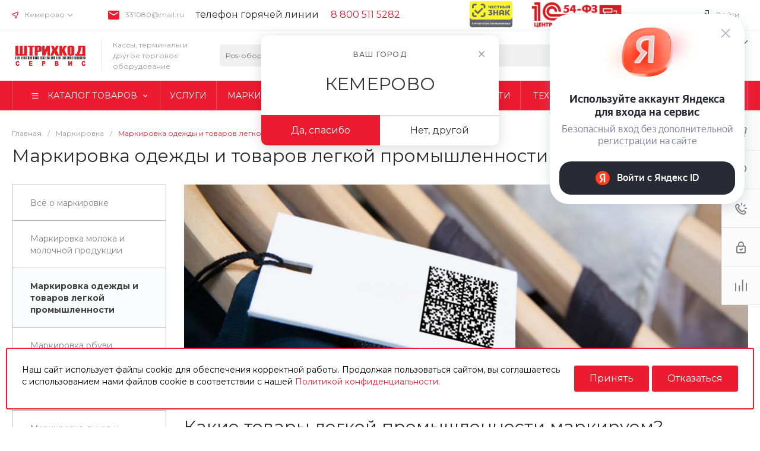

--- FILE ---
content_type: text/html; charset=UTF-8
request_url: https://kkm911.ru/markirovka/markirovka-tovarov-legkoy-promyshlennosti/
body_size: 87450
content:
<!DOCTYPE html>
<html lang="ru">

<head>
    
                <link rel="stylesheet nofollow" href="https://cdnjs.cloudflare.com/ajax/libs/font-awesome/6.7.2/css/all.min.css" integrity="sha512-Evv84Mr4kqVGRNSgIGL/F/aIDqQb7xQ2vcrdIwxfjThSH8CSR7PBEakCr51Ck+w+/U6swU2Im1vVX0SVk9ABhg==" crossorigin="anonymous" referrerpolicy="no-referrer">
        <link rel="preload" href="/upload/iblock/0dc/yk1qxa1z7l9g9rz40eji0y7keayjenn7.jpg" as="image">
            <title>Маркировка одежды и товаров легкой промышленности | Штрихкод-Сервис</title>
        <meta http-equiv="Content-Type" content="text/html; charset=UTF-8">
<meta name="description" content="Маркировка одежды и товаров легкой промышленности. Штрихкод-Сервис: кассы и торговое оборудование, обслуживание и сопровождение. Заказ по телефону: 8 (800) 511-52-82.">
<script data-skip-moving="true">(function(w, d, n) {var cl = "bx-core";var ht = d.documentElement;var htc = ht ? ht.className : undefined;if (htc === undefined || htc.indexOf(cl) !== -1){return;}var ua = n.userAgent;if (/(iPad;)|(iPhone;)/i.test(ua)){cl += " bx-ios";}else if (/Windows/i.test(ua)){cl += ' bx-win';}else if (/Macintosh/i.test(ua)){cl += " bx-mac";}else if (/Linux/i.test(ua) && !/Android/i.test(ua)){cl += " bx-linux";}else if (/Android/i.test(ua)){cl += " bx-android";}cl += (/(ipad|iphone|android|mobile|touch)/i.test(ua) ? " bx-touch" : " bx-no-touch");cl += w.devicePixelRatio && w.devicePixelRatio >= 2? " bx-retina": " bx-no-retina";var ieVersion = -1;if (/AppleWebKit/.test(ua)){cl += " bx-chrome";}else if (/Opera/.test(ua)){cl += " bx-opera";}else if (/Firefox/.test(ua)){cl += " bx-firefox";}ht.className = htc ? htc + " " + cl : cl;})(window, document, navigator);</script>


<link href="/bitrix/js/ui/design-tokens/dist/ui.design-tokens.css?169594449224720" type="text/css"  rel="stylesheet">
<link href="/bitrix/js/ui/fonts/opensans/ui.font.opensans.css?16959442792555" type="text/css"  rel="stylesheet">
<link href="/bitrix/js/main/popup/dist/main.popup.bundle.css?169594458529861" type="text/css"  rel="stylesheet">
<link href="https://fonts.googleapis.com/css?family=Montserrat:300,400,500,700&amp;subset=cyrillic" type="text/css"  rel="stylesheet">
<link href="/bitrix/cache/css/s1/universe_s1/page_6ec7fb7f815a64f832c37109b30eb757/page_6ec7fb7f815a64f832c37109b30eb757_v1.css?1766035867147051" type="text/css"  rel="stylesheet">
<link href="/bitrix/cache/css/s1/universe_s1/template_7055e97ded92bbc4e37d6a8bbfd3412a/template_7055e97ded92bbc4e37d6a8bbfd3412a_v1.css?1766033322820044" type="text/css"  data-template-style="true" rel="stylesheet">




<style>.intec-cl-text {
  color: #ed1b30 !important; }

.intec-cl-text-active:active {
  color: #ed1b30 !important; }

.intec-cl-text-active.active {
  color: #ed1b30 !important; }

.intec-cl-text-focus:focus {
  color: #ed1b30 !important; }

.intec-cl-text-hover:hover {
  color: #ed1b30 !important; }

.intec-cl-background {
  background-color: #ed1b30 !important;
  fill: #ed1b30 !important; }

.intec-cl-background-active:active {
  background-color: #ed1b30 !important;
  fill: #ed1b30 !important; }

.intec-cl-background-focus:focus {
  background-color: #ed1b30 !important;
  fill: #ed1b30 !important; }

.intec-cl-background-hover:hover {
  background-color: #ed1b30 !important;
  fill: #ed1b30 !important; }

.intec-cl-background-dark {
  background-color: #c51022 !important;
  fill: #c51022 !important; }

.intec-cl-background-dark-active:active {
  background-color: #c51022 !important;
  fill: #c51022 !important; }

.intec-cl-background-dark-focus:focus {
  background-color: #c51022 !important;
  fill: #c51022 !important; }

.intec-cl-background-dark-hover:hover {
  background-color: #c51022 !important;
  fill: #c51022 !important; }

.intec-cl-background-light {
  background-color: #f14a5b !important;
  fill: #f14a5b !important; }

.intec-cl-background-light-active:active {
  background-color: #f14a5b !important;
  fill: #f14a5b !important; }

.intec-cl-background-light-focus:focus {
  background-color: #f14a5b !important;
  fill: #f14a5b !important; }

.intec-cl-background-light-hover:hover {
  background-color: #f14a5b !important;
  fill: #f14a5b !important; }

.intec-cl-background-light-40 {
  background-color: #fcd8dc !important;
  fill: #fcd8dc !important; }

.intec-cl-background-light-40-active:active {
  background-color: #fcd8dc !important;
  fill: #fcd8dc !important; }

.intec-cl-background-light-40-focus:focus {
  background-color: #fcd8dc !important;
  fill: #fcd8dc !important; }

.intec-cl-background-light-40-hover:hover {
  background-color: #fcd8dc !important;
  fill: #fcd8dc !important; }

.intec-cl-border {
  border-color: #ed1b30 !important; }

.intec-cl-border-light {
  border-color: #f14a5b !important; }

.intec-cl-border-active:active {
  border-color: #ed1b30 !important; }

.intec-cl-border-focus:focus {
  border-color: #ed1b30 !important; }

.intec-cl-border-hover:hover {
  border-color: #ed1b30 !important; }

.intec-cl-border-light-hover:hover {
  border-color: #f14a5b !important; }

.intec-cl-text-light {
  color: #f14a5b !important; }

.intec-cl-text-light-active:active {
  color: #f14a5b !important; }

.intec-cl-text-light-focus:focus {
  color: #f14a5b !important; }

.intec-cl-text-light-hover:hover {
  color: #f14a5b !important; }

.intec-cl-text-dark {
  color: #c51022 !important; }

.intec-cl-text-dark-active:active {
  color: #c51022 !important; }

.intec-cl-text-dark-focus:focus {
  color: #c51022 !important; }

.intec-cl-text-dark-hover:hover {
  color: #c51022 !important; }

.intec-cl-background-light {
  background-color: #f14a5b !important;
  fill: #f14a5b !important; }

.intec-cl-background-light-active:active {
  background-color: #f14a5b !important; }

.intec-cl-background-light-focus:focus {
  background-color: #f14a5b !important; }

.intec-cl-background-light-hover:hover {
  background-color: #f14a5b !important; }

.intec-cl-svg svg {
  fill: #ed1b30 !important;
  stroke: #ed1b30 !important; }

.intec-cl-svg-path-fill svg path {
  fill: #ed1b30 !important; }

.intec-cl-svg-path-fill-hover:hover svg path {
  fill: #ed1b30 !important; }

.intec-cl-svg-path-stroke svg path, .intec-cl-svg-rect-stroke svg rect {
  stroke: #ed1b30 !important; }

.intec-cl-svg-path-stroke-hover:hover svg path {
  stroke: #ed1b30 !important; }

.intec-content {
  max-width: 1740px; }

.intec-content .intec-content.intec-content-primary {
  max-width: 1740px; }

html {
  font-size: 16px;
  font-family: "Montserrat", sans-serif; }

.intec-template .intec-template-part.intec-template-part-title, .intec-template .widget .widget-header .widget-title {
  font-size: 24px; }

@media (max-width: 768px) {
  .intec-template .intec-template-part.intec-template-part-title, .intec-template .widget .widget-header .widget-title {
    font-size: 20px; } }

.intec-image-effect {
  opacity: 1;
  -webkit-transition: opacity 350ms ease-in-out;
  -moz-transition: opacity 350ms ease-in-out;
  -ms-transition: opacity 350ms ease-in-out;
  -o-transition: opacity 350ms ease-in-out;
  transition: opacity 350ms ease-in-out; }

.intec-image-effect:hover {
  opacity: 0.5; }

.intec-ui.intec-ui-control-alert.intec-ui-scheme-current {
  color: #ed1b30;
  background-color: #feecee;
  border-color: #fcd9dd; }

.intec-ui.intec-ui-control-button.intec-ui-scheme-current {
  border-color: #ed1b30;
  background-color: #ed1b30;
  color: #fff; }
  .intec-ui.intec-ui-control-button.intec-ui-scheme-current.intec-ui-mod-transparent {
    background-color: transparent;
    color: #ed1b30; }
  .intec-ui.intec-ui-control-button.intec-ui-scheme-current:hover, .intec-ui.intec-ui-control-button.intec-ui-scheme-current.intec-ui-state-hover, .intec-ui.intec-ui-control-button.intec-ui-scheme-current[data-ui-state="hover"] {
    border-color: #f14a5b;
    background-color: #f14a5b;
    color: #fff; }
  .intec-ui.intec-ui-control-button.intec-ui-scheme-current:focus, .intec-ui.intec-ui-control-button.intec-ui-scheme-current.intec-ui-state-focus, .intec-ui.intec-ui-control-button.intec-ui-scheme-current[data-ui-state="focus"] {
    border-color: #f14a5b;
    background-color: #f14a5b;
    color: #fff; }
  .intec-ui.intec-ui-control-button.intec-ui-scheme-current:active, .intec-ui.intec-ui-control-button.intec-ui-scheme-current.intec-ui-state-active, .intec-ui.intec-ui-control-button.intec-ui-scheme-current[data-ui-state="active"] {
    border-color: #c51022;
    background-color: #c51022;
    color: #fff; }
  .intec-ui.intec-ui-control-button.intec-ui-scheme-current:disabled, .intec-ui.intec-ui-control-button.intec-ui-scheme-current.intec-ui-state-disabled, .intec-ui.intec-ui-control-button.intec-ui-scheme-current[data-ui-state="disabled"] {
    border-color: #960c1a;
    background-color: #960c1a;
    color: #fff; }
  .intec-ui.intec-ui-control-button.intec-ui-scheme-current.intec-ui-mod-link {
    color: #5f5f5f;
    border-color: transparent;
    background-color: transparent; }
    .intec-ui.intec-ui-control-button.intec-ui-scheme-current.intec-ui-mod-link:hover, .intec-ui.intec-ui-control-button.intec-ui-scheme-current.intec-ui-mod-link.intec-ui-state-hover, .intec-ui.intec-ui-control-button.intec-ui-scheme-current.intec-ui-mod-link[data-ui-state="hover"] {
      color: #f14a5b; }
    .intec-ui.intec-ui-control-button.intec-ui-scheme-current.intec-ui-mod-link:focus, .intec-ui.intec-ui-control-button.intec-ui-scheme-current.intec-ui-mod-link.intec-ui-state-focus, .intec-ui.intec-ui-control-button.intec-ui-scheme-current.intec-ui-mod-link[data-ui-state="focus"] {
      color: #f14a5b; }
    .intec-ui.intec-ui-control-button.intec-ui-scheme-current.intec-ui-mod-link:active, .intec-ui.intec-ui-control-button.intec-ui-scheme-current.intec-ui-mod-link.intec-ui-state-active, .intec-ui.intec-ui-control-button.intec-ui-scheme-current.intec-ui-mod-link[data-ui-state="active"] {
      color: #c51022; }
    .intec-ui.intec-ui-control-button.intec-ui-scheme-current.intec-ui-mod-link:disabled, .intec-ui.intec-ui-control-button.intec-ui-scheme-current.intec-ui-mod-link.intec-ui-state-disabled, .intec-ui.intec-ui-control-button.intec-ui-scheme-current.intec-ui-mod-link[data-ui-state="disabled"] {
      color: #9f9f9f; }

.intec-ui.intec-ui-control-checkbox.intec-ui-scheme-current.intec-ui-scheme-current .intec-ui-part-selector:before, .intec-ui.intec-ui-control-radiobox.intec-ui-scheme-current.intec-ui-scheme-current .intec-ui-part-selector:before {
  background-color: #fff;
  color: #fff; }
  .intec-ui.intec-ui-control-checkbox.intec-ui-scheme-current.intec-ui-scheme-current input:checked + .intec-ui-part-selector, .intec-ui.intec-ui-control-radiobox.intec-ui-scheme-current.intec-ui-scheme-current input:checked + .intec-ui-part-selector, .intec-ui.intec-ui-control-checkbox.intec-ui-scheme-current.intec-ui-scheme-current.intec-ui-state-checked .intec-ui-part-selector, .intec-ui.intec-ui-control-radiobox.intec-ui-scheme-current.intec-ui-scheme-current.intec-ui-state-checked .intec-ui-part-selector, .intec-ui.intec-ui-control-checkbox.intec-ui-scheme-current.intec-ui-scheme-current[data-ui-state="checked"] .intec-ui-part-selector, .intec-ui.intec-ui-control-radiobox.intec-ui-scheme-current.intec-ui-scheme-current[data-ui-state="checked"] .intec-ui-part-selector {
    border-color: #ed1b30;
    background-color: #ed1b30; }
    .intec-ui.intec-ui-control-checkbox.intec-ui-scheme-current.intec-ui-scheme-current input:checked + .intec-ui-part-selector:before, .intec-ui.intec-ui-control-radiobox.intec-ui-scheme-current.intec-ui-scheme-current input:checked + .intec-ui-part-selector:before, .intec-ui.intec-ui-control-checkbox.intec-ui-scheme-current.intec-ui-scheme-current.intec-ui-state-checked .intec-ui-part-selector:before, .intec-ui.intec-ui-control-radiobox.intec-ui-scheme-current.intec-ui-scheme-current.intec-ui-state-checked .intec-ui-part-selector:before, .intec-ui.intec-ui-control-checkbox.intec-ui-scheme-current.intec-ui-scheme-current[data-ui-state="checked"] .intec-ui-part-selector:before, .intec-ui.intec-ui-control-radiobox.intec-ui-scheme-current.intec-ui-scheme-current[data-ui-state="checked"] .intec-ui-part-selector:before {
      background-color: #fff;
      color: #fff; }
  .intec-ui.intec-ui-control-checkbox.intec-ui-scheme-current.intec-ui-scheme-current:hover .intec-ui-part-selector, .intec-ui.intec-ui-control-radiobox.intec-ui-scheme-current.intec-ui-scheme-current:hover .intec-ui-part-selector, .intec-ui.intec-ui-control-checkbox.intec-ui-scheme-current.intec-ui-scheme-current.intec-ui-state-hover .intec-ui-part-selector, .intec-ui.intec-ui-control-radiobox.intec-ui-scheme-current.intec-ui-scheme-current.intec-ui-state-hover .intec-ui-part-selector, .intec-ui.intec-ui-control-checkbox.intec-ui-scheme-current.intec-ui-scheme-current[data-ui-state="hover"] .intec-ui-part-selector, .intec-ui.intec-ui-control-radiobox.intec-ui-scheme-current.intec-ui-scheme-current[data-ui-state="hover"] .intec-ui-part-selector {
    border-color: #f14a5b;
    background-color: #f6f6f6; }
    .intec-ui.intec-ui-control-checkbox.intec-ui-scheme-current.intec-ui-scheme-current:hover .intec-ui-part-selector:before, .intec-ui.intec-ui-control-radiobox.intec-ui-scheme-current.intec-ui-scheme-current:hover .intec-ui-part-selector:before, .intec-ui.intec-ui-control-checkbox.intec-ui-scheme-current.intec-ui-scheme-current.intec-ui-state-hover .intec-ui-part-selector:before, .intec-ui.intec-ui-control-radiobox.intec-ui-scheme-current.intec-ui-scheme-current.intec-ui-state-hover .intec-ui-part-selector:before, .intec-ui.intec-ui-control-checkbox.intec-ui-scheme-current.intec-ui-scheme-current[data-ui-state="hover"] .intec-ui-part-selector:before, .intec-ui.intec-ui-control-radiobox.intec-ui-scheme-current.intec-ui-scheme-current[data-ui-state="hover"] .intec-ui-part-selector:before {
      background-color: #fff;
      color: #fff; }
  .intec-ui.intec-ui-control-checkbox.intec-ui-scheme-current.intec-ui-scheme-current input:focus:not(:checked) + .intec-ui-part-selector, .intec-ui.intec-ui-control-radiobox.intec-ui-scheme-current.intec-ui-scheme-current input:focus:not(:checked) + .intec-ui-part-selector, .intec-ui.intec-ui-control-checkbox.intec-ui-scheme-current.intec-ui-scheme-current.intec-ui-state-focus .intec-ui-part-selector, .intec-ui.intec-ui-control-radiobox.intec-ui-scheme-current.intec-ui-scheme-current.intec-ui-state-focus .intec-ui-part-selector, .intec-ui.intec-ui-control-checkbox.intec-ui-scheme-current.intec-ui-scheme-current[data-ui-state="focus"] .intec-ui-part-selector, .intec-ui.intec-ui-control-radiobox.intec-ui-scheme-current.intec-ui-scheme-current[data-ui-state="focus"] .intec-ui-part-selector {
    border-color: #f14a5b;
    background-color: #f6f6f6; }
    .intec-ui.intec-ui-control-checkbox.intec-ui-scheme-current.intec-ui-scheme-current input:focus:not(:checked) + .intec-ui-part-selector:before, .intec-ui.intec-ui-control-radiobox.intec-ui-scheme-current.intec-ui-scheme-current input:focus:not(:checked) + .intec-ui-part-selector:before, .intec-ui.intec-ui-control-checkbox.intec-ui-scheme-current.intec-ui-scheme-current.intec-ui-state-focus .intec-ui-part-selector:before, .intec-ui.intec-ui-control-radiobox.intec-ui-scheme-current.intec-ui-scheme-current.intec-ui-state-focus .intec-ui-part-selector:before, .intec-ui.intec-ui-control-checkbox.intec-ui-scheme-current.intec-ui-scheme-current[data-ui-state="focus"] .intec-ui-part-selector:before, .intec-ui.intec-ui-control-radiobox.intec-ui-scheme-current.intec-ui-scheme-current[data-ui-state="focus"] .intec-ui-part-selector:before {
      background-color: #fff;
      color: #fff; }
  .intec-ui.intec-ui-control-checkbox.intec-ui-scheme-current.intec-ui-scheme-current:active .intec-ui-part-selector, .intec-ui.intec-ui-control-radiobox.intec-ui-scheme-current.intec-ui-scheme-current:active .intec-ui-part-selector, .intec-ui.intec-ui-control-checkbox.intec-ui-scheme-current.intec-ui-scheme-current.intec-ui-state-active .intec-ui-part-selector, .intec-ui.intec-ui-control-radiobox.intec-ui-scheme-current.intec-ui-scheme-current.intec-ui-state-active .intec-ui-part-selector, .intec-ui.intec-ui-control-checkbox.intec-ui-scheme-current.intec-ui-scheme-current[data-ui-state="active"] .intec-ui-part-selector, .intec-ui.intec-ui-control-radiobox.intec-ui-scheme-current.intec-ui-scheme-current[data-ui-state="active"] .intec-ui-part-selector {
    border-color: #c51022;
    background-color: #c51022; }
    .intec-ui.intec-ui-control-checkbox.intec-ui-scheme-current.intec-ui-scheme-current:active .intec-ui-part-selector:before, .intec-ui.intec-ui-control-radiobox.intec-ui-scheme-current.intec-ui-scheme-current:active .intec-ui-part-selector:before, .intec-ui.intec-ui-control-checkbox.intec-ui-scheme-current.intec-ui-scheme-current.intec-ui-state-active .intec-ui-part-selector:before, .intec-ui.intec-ui-control-radiobox.intec-ui-scheme-current.intec-ui-scheme-current.intec-ui-state-active .intec-ui-part-selector:before, .intec-ui.intec-ui-control-checkbox.intec-ui-scheme-current.intec-ui-scheme-current[data-ui-state="active"] .intec-ui-part-selector:before, .intec-ui.intec-ui-control-radiobox.intec-ui-scheme-current.intec-ui-scheme-current[data-ui-state="active"] .intec-ui-part-selector:before {
      background-color: #fff;
      color: #fff; }

.intec-ui.intec-ui-control-switch.intec-ui-scheme-current.intec-ui-scheme-current input:checked + .intec-ui-part-selector, .intec-ui.intec-ui-control-switch.intec-ui-scheme-current.intec-ui-scheme-current.intec-ui-state-checked .intec-ui-part-selector, .intec-ui.intec-ui-control-switch.intec-ui-scheme-current.intec-ui-scheme-current[data-ui-state="checked"] .intec-ui-part-selector {
  border-color: #ed1b30;
  background-color: #ed1b30; }
  .intec-ui.intec-ui-control-switch.intec-ui-scheme-current.intec-ui-scheme-current input:checked + .intec-ui-part-selector:before, .intec-ui.intec-ui-control-switch.intec-ui-scheme-current.intec-ui-scheme-current.intec-ui-state-checked .intec-ui-part-selector:before, .intec-ui.intec-ui-control-switch.intec-ui-scheme-current.intec-ui-scheme-current[data-ui-state="checked"] .intec-ui-part-selector:before {
    background-color: #fff;
    color: #fff; }
  .intec-ui.intec-ui-control-switch.intec-ui-scheme-current.intec-ui-scheme-current:active .intec-ui-part-selector, .intec-ui.intec-ui-control-switch.intec-ui-scheme-current.intec-ui-scheme-current.intec-ui-state-active .intec-ui-part-selector, .intec-ui.intec-ui-control-switch.intec-ui-scheme-current.intec-ui-scheme-current[data-ui-state="active"] .intec-ui-part-selector {
    border-color: #c51022;
    background-color: #c51022; }
  .intec-ui.intec-ui-control-switch.intec-ui-scheme-current.intec-ui-scheme-current:active .intec-ui-part-selector:before, .intec-ui.intec-ui-control-switch.intec-ui-scheme-current.intec-ui-scheme-current.intec-ui-state-active .intec-ui-part-selector:before, .intec-ui.intec-ui-control-switch.intec-ui-scheme-current.intec-ui-scheme-current[data-ui-state="active"] .intec-ui-part-selector:before {
    background-color: #fff;
    color: #fff; }

.intec-ui.intec-ui-control-numeric.intec-ui-scheme-current .intec-ui-part-increment:hover, .intec-ui.intec-ui-control-numeric.intec-ui-scheme-current .intec-ui-part-decrement:hover {
  color: #ed1b30 !important; }

.intec-ui.intec-ui-control-tabs.intec-ui-scheme-current .intec-ui-part-tab:hover, .intec-ui.intec-ui-control-tabs.intec-ui-scheme-current .intec-ui-part-tab[data-active="true"] {
  border-color: #ed1b30; }

.intec-ui.intec-ui-control-tabs.intec-ui-view-1.intec-ui-scheme-current .intec-ui-part-tab[data-active="true"] {
  color: #ed1b30; }

.intec-ui.intec-ui-control-tabs.intec-ui-view-1.intec-ui-scheme-current .intec-ui-part-tab[data-active="true"] *:after {
  background-color: #ed1b30; }

.intec-ui.intec-ui-control-tabs.intec-ui-view-2.intec-ui-scheme-current .intec-ui-part-tab:hover, .intec-ui.intec-ui-control-tabs.intec-ui-view-2.intec-ui-scheme-current .intec-ui-part-tab[data-active="true"] {
  background-color: #ed1b30; }

.intec-ui.intec-ui-control-tabs.intec-ui-view-2.intec-ui-scheme-current .intec-ui-part-tab[data-active="true"] {
  -webkit-box-shadow: 0 6px 18px rgba(237, 27, 48, 0.42);
  -moz-box-shadow: 0 6px 18px rgba(237, 27, 48, 0.42);
  box-shadow: 0 6px 18px rgba(237, 27, 48, 0.42); }

.intec-ui-markup-text, [data-ui-markup="text"] {
  font-size: 16px; }

a, [data-ui-markup="a"], .intec-ui-markup-a {
  color: #ed1b30; }
  a:hover, [data-ui-markup="a"]:hover, .intec-ui-markup-a:hover, a:focus, [data-ui-markup="a"]:focus, .intec-ui-markup-a:focus {
    color: #f14a5b; }
  a:hover.intec-ui-mod-dashed, [data-ui-markup="a"]:hover.intec-ui-mod-dashed, .intec-ui-markup-a:hover.intec-ui-mod-dashed, a:focus.intec-ui-mod-dashed, [data-ui-markup="a"]:focus.intec-ui-mod-dashed, .intec-ui-markup-a:focus.intec-ui-mod-dashed, a:hover.intec-ui-mod-dotted, [data-ui-markup="a"]:hover.intec-ui-mod-dotted, .intec-ui-markup-a:hover.intec-ui-mod-dotted, a:focus.intec-ui-mod-dotted, [data-ui-markup="a"]:focus.intec-ui-mod-dotted, .intec-ui-markup-a:focus.intec-ui-mod-dotted {
    border-color: #f14a5b; }
  a:active, [data-ui-markup="a"]:active, .intec-ui-markup-a:active {
    color: #c51022; }
  a:active.intec-ui-mod-dashed, [data-ui-markup="a"]:active.intec-ui-mod-dashed, .intec-ui-markup-a:active.intec-ui-mod-dashed, a:active.intec-ui-mod-dotted, [data-ui-markup="a"]:active.intec-ui-mod-dotted, .intec-ui-markup-a:active.intec-ui-mod-dotted {
    border-color: #c51022; }

blockquote:before, [data-ui-markup="blockquote"]:before, .intec-ui-markup-blockquote:before {
  background-color: #ed1b30; }

ul > li:before, [data-ui-markup="ul"] > [data-ui-markup="li"]:before, .intec-ui-markup-ul > .intec-ui-markup-li:before {
  color: #ed1b30; }

ol > li:before, [data-ui-markup="ol"] > [data-ui-markup="li"]:before, .intec-ui-markup-ol > .intec-ui-markup-li:before {
  color: #ed1b30; }
</style>
<style>.ns-bitrix.c-menu.c-menu-horizontal-1 .menu-item.menu-item-default .menu-submenu .menu-submenu-item:hover > .menu-submenu-item-text, .ns-bitrix.c-menu.c-menu-horizontal-2 .menu-item .menu-submenu .menu-submenu-item:hover > .menu-submenu-item-text, .c-header.c-header-template-1 .widget-view.widget-view-desktop .widget-view-desktop-1 .widget-container-menu .ns-bitrix.c-menu.c-menu-horizontal-1 .menu-item:hover .menu-item-text-wrapper, .c-header.c-header-template-1 .widget-view.widget-view-desktop .widget-view-desktop-1 .widget-container-menu .ns-bitrix.c-menu.c-menu-horizontal-1 .menu-item.menu-item-active .menu-item-text-wrapper, .c-header.c-header-template-1 .widget-view.widget-view-desktop .widget-view-desktop-7 .widget-menu .ns-bitrix.c-menu.c-menu-horizontal-1 .menu-item:hover .menu-item-text-wrapper, .c-header.c-header-template-1 .widget-view.widget-view-desktop .widget-view-desktop-7 .widget-menu .ns-bitrix.c-menu.c-menu-horizontal-1 .menu-item.menu-item-active .menu-item-text-wrapper, .c-header.c-header-template-1 .widget-view.widget-view-desktop .widget-view-desktop-9 .widget-container-menu .ns-bitrix.c-menu.c-menu-horizontal-1 .menu-item:hover .menu-item-text-wrapper, .c-header.c-header-template-1 .widget-view.widget-view-desktop .widget-view-desktop-9 .widget-container-menu .ns-bitrix.c-menu.c-menu-horizontal-1 .menu-item.menu-item-active .menu-item-text-wrapper, .c-header.c-header-template-1 .widget-view.widget-view-fixed .widget-menu .ns-bitrix.c-menu.c-menu-horizontal-1 .menu-wrapper .menu-item:hover .menu-item-text-wrapper, .c-header.c-header-template-1 .widget-view.widget-view-fixed .widget-menu .ns-bitrix.c-menu.c-menu-horizontal-1 .menu-wrapper .menu-item.menu-item-active .menu-item-text-wrapper {
  color: #ed1b30 !important; }

.ns-bitrix.c-catalog-section.c-catalog-section-catalog-list-1 .catalog-section-item-purchase-button.catalog-section-item-purchase-button-add[data-basket-state="processing"], .ns-bitrix.c-catalog-section.c-catalog-section-catalog-text-1 .catalog-section-item-purchase-button.catalog-section-item-purchase-button-add[data-basket-state="processing"], .ns-bitrix.c-catalog-element.c-catalog-element-catalog-default-1 .catalog-element-property:before, .ns-bitrix.c-sale-order-ajax.c-sale-order-ajax-simple-1 .radio-inline:hover label:before, .ns-bitrix.c-sale-order-ajax.c-sale-order-ajax-simple-1 .radio-inline.radio-inline-checked label:before, .ns-bitrix.c-sale-order-ajax.c-sale-order-ajax-simple-1 .bx-soa-pp-item-container .bx-soa-pp-company:hover .bx-soa-pp-company-graf-container, .ns-bitrix.c-sale-order-ajax.c-sale-order-ajax-simple-1 .bx-soa-pp-item-container .bx-soa-pp-company.bx-selected .bx-soa-pp-company-graf-container, .ns-intec-universe.c-tags-list.c-tags-list-default .tags-list-item input[type=checkbox]:checked + .tags-list-item-button, .ns-intec-universe.c-tags-list.c-tags-list-default .tags-list-item-button:hover {
  background: #ed1b30 !important; }

.ns-bitrix.c-sale-order-ajax.c-sale-order-ajax-simple-1 .bx-sls .quick-location-tag, .ns-bitrix.c-sale-order-ajax.c-sale-order-ajax-simple-1 .bx-slst .quick-location-tag {
  border: 1px solid;
  background: #fff;
  color: #ed1b30; }

.ns-bitrix.c-sale-order-ajax.c-sale-order-ajax-simple-1 .bx-sls .quick-location-tag:hover, .ns-bitrix.c-sale-order-ajax.c-sale-order-ajax-simple-1 .bx-slst .quick-location-tag:hover, .ns-bitrix.c-sale-order-ajax.c-sale-order-ajax-simple-1 .bx-sls .quick-location-tag:focus, .ns-bitrix.c-sale-order-ajax.c-sale-order-ajax-simple-1 .bx-slst .quick-location-tag:focus, .ns-bitrix.c-sale-order-ajax.c-sale-order-ajax-simple-1 .bx-sls .quick-location-tag:active, .ns-bitrix.c-sale-order-ajax.c-sale-order-ajax-simple-1 .bx-slst .quick-location-tag:active {
  border: 1px solid #ed1b30;
  background: #ed1b30;
  color: #fff; }

.ns-bitrix.c-catalog-element.c-catalog-element-catalog-default-1 .catalog-element-gallery-preview[data-active=true], .ns-bitrix.c-catalog-element.c-catalog-element-catalog-default-1 .catalog-element-tab a:hover, .ns-bitrix.c-catalog-element.c-catalog-element-catalog-default-1 .catalog-element-tab[data-active=true] a, .ns-bitrix.c-catalog-element.c-catalog-element-catalog-default-1 .catalog-element-tab a:focus, .ns-bitrix.c-catalog-element.c-catalog-element-catalog-default-1 .catalog-element-tab a:active, .ns-bitrix.c-catalog-element.c-catalog-element-catalog-default-1 .catalog-element-tab.active a, .ns-bitrix.c-catalog-element.c-catalog-element-catalog-default-2 .catalog-element-tab a:hover, .ns-bitrix.c-catalog-element.c-catalog-element-catalog-default-2 .catalog-element-tab a:focus, .ns-bitrix.c-catalog-element.c-catalog-element-catalog-default-2 .catalog-element-tab a:active, .ns-bitrix.c-catalog-element.c-catalog-element-catalog-default-2 .catalog-element-tab.active a, .ns-bitrix.c-sale-order-ajax.c-sale-order-ajax-simple-1 .radio-inline:hover label:before, .ns-bitrix.c-sale-order-ajax.c-sale-order-ajax-simple-1 .radio-inline.radio-inline-checked label:before, .ns-bitrix.c-sale-order-ajax.c-sale-order-ajax-simple-1 .bx-soa-pp-item-container .bx-soa-pp-company:hover .bx-soa-pp-company-graf-container, .ns-bitrix.c-sale-order-ajax.c-sale-order-ajax-simple-1 .bx-soa-pp-item-container .bx-soa-pp-company.bx-selected .bx-soa-pp-company-graf-container, .c-smart-filter.c-smart-filter-horizontal-2 [data-property-type=checkbox-picture] .smart-filter-property-value input:checked + .smart-filter-property-value-picture-wrap, .c-smart-filter.c-smart-filter-horizontal-2 [data-property-type=checkbox-text-picture] .smart-filter-property-value input:checked + .smart-filter-property-value-picture-wrap {
  border-color: #ed1b30 !important; }

.ns-bitrix.c-catalog-section.c-catalog-section-catalog-tile-1 .catalog-section-item-purchase-button.catalog-section-item-purchase-button-add[data-basket-state="processing"] {
  background: #f14a5b !important; }
/** Old **/
.sale-icons a.sale-icons-item:hover .sale-icons-icon, .sale-icons a.sale-icons-item.hover .sale-icons-icon, .sale-icons a.sale-icons-item:active .sale-icons-icon, .sale-icons a.sale-icons-item.active .sale-icons-icon, .intec-sections-tile > div:hover .intec-section-name, .menu.menu-horizontal .menu-item.menu-item-default .menu-submenu .menu-submenu-item:hover > .menu-submenu-item-text, .widget-catalog-categories .widget-catalog-categories-tabs .widget-catalog-categories-tab a:hover, .widget-catalog-categories .widget-catalog-categories-tabs .widget-catalog-categories-tab.active a, .c-widget.c-widget-products-1 .widget-tab:hover .widget-tab-text, .c-widget.c-widget-products-1 .widget-tab.active .widget-tab-text, .widget-catalog-categories .widget-catalog-categories-desktop .widget-catalog-categories-navigation .widget-catalog-categories-navigation-next:hover, .widget-catalog-categories .widget-catalog-categories-desktop .widget-catalog-categories-navigation .widget-catalog-categories-navigation-previous:hover, .widget-reviews .widget-reviews-view.widget-reviews-view-slider .widget-reviews-navigation .widget-reviews-navigation-next:hover, .widget-reviews .widget-reviews-view.widget-reviews-view-slider .widget-reviews-navigation .widget-reviews-navigation-previous:hover, .widget-news .widget-news-view.widget-news-view-extend .widget-news-navigation .widget-news-navigation-next:hover, .widget-news .widget-news-view.widget-news-view-extend .widget-news-navigation .widget-news-navigation-previous:hover, .footer-menu a.child-link.active, .bx-filter .bx-filter-popup-result a, .intec-sections-list .intec-section-name:hover, .intec-sections-list .intec-subsection:hover, .intec-sections-list .intec-subsection:hover span, .intec-catalog-section-tile .price-block .element-buys, .intec-catalog-section .element-properties li, .intec-item-detail .show-all-characteristics, .contacts .contacts-offices .contacts-office .contacts-information-section.contacts-contacts .contacts-email a:hover .active.widget-reviews .widget-reviews-mobile .widget-reviews-view.widget-reviews-view-blocks-2 .widget-reviews-item .widget-reviews-item-header .widget-reviews-item-name, .bx_compare .table_compare table tr td a, .news-list-filter .news-list-filter-button.news-list-filter-button-active, .news-list-filter .news-list-filter-button:hover, .bx_ordercart .bx_ordercart_order_table_container tbody td.control .delay-item:hover, .bx_ordercart .bx_ordercart_order_table_container tbody td.control .to-cart-item:hover, .bx-soa-editstep, .bx-soa-item-title a, .subscribe-block .email-block-subscribe .subscribe-info:before, .widget-reviews .widget-reviews-mobile .widget-reviews-view.widget-reviews-view-blocks-2 .widget-reviews-item .widget-reviews-item-header .widget-reviews-item-name, .intec-certificates.desktop-template.template-tiles .intec-certificates_item:hover .intec-certificates_name, .intec-sections-tile-1 > div:hover .intec-section-name, .intec-certificates.desktop-template.template-tiles .intec-certificates_item:hover .intec-certificates_name, .header .header-desktop .header-content .header-content-menu .menu.menu-horizontal .menu-wrapper .menu-item:hover .menu-item-text .menu-item-text-wrapper, .header .header-desktop .header-content .header-content-menu .menu.menu-horizontal .menu-wrapper .menu-item.menu-item-active .menu-item-text .menu-item-text-wrapper, .intec-item-detail .item-bind-items .item-bind-items-list .owl-nav .owl-prev:hover, .intec-item-detail .item-bind-items .item-bind-items-list .owl-nav .owl-next:hover, .bx-filter .bx-filter-popup-result a, .intec-panel-sort .sort-value.sort-state-active a, .header.with-banner .header-desktop .header-static .header-content .header-content-phone .header-content-phone-call .header-content-phone-call-wrapper:hover, .header.with-banner[data-banner-color=black] .header-desktop .header-info .header-info-button:hover .header-info-button-text, .header.with-banner[data-banner-color=black] .header-desktop .header-static .header-content .header-info-button:hover .header-info-button-text, .header.with-banner[data-banner-color=black] .header-static .intec-search-icon:hover, .header.with-banner[data-banner-color=white] .header-desktop .header-info .header-info-social:hover, .header.with-banner .header-desktop .header-static .menu.menu-horizontal .menu-item:hover .menu-item-text:hover, .header.with-banner .header-desktop .header-static .menu.menu-horizontal .menu-item.menu-item-active .menu-item-text, .header .header-desktop .header-static .header-info .header-info-button .header-info-button-icon, .header .header-desktop .header-static .header-content .header-info-button .header-info-button-icon, .c-rate.c-rate-template-1 .owl-carousel .owl-nav .owl-next:hover, .c-rate.c-rate-template-1 .owl-carousel .owl-nav .owl-prev:hover, .c-certificates.c-certificates-template-1 .widget-element:hover .widget-element-name, .c-header.c-header-template-1[data-transparent = 'false'] .widget-view.widget-view-desktop .widget-panel .ns-bitrix.c-search-title.c-search-title-popup-1 .search-title-button:hover .search-title-button-icon, .c-header.c-header-template-1[data-transparent = 'false'] .widget-view.widget-view-desktop .widget-panel .ns-bitrix.c-search-title.c-search-title-popup-1 .search-title-button:hover .search-title-button-text, .c-header.c-header-template-1[data-transparent = 'false'] .widget-view.widget-view-desktop .widget-panel .widget-panel-button:hover .widget-panel-button-icon, .c-header.c-header-template-1[data-transparent = 'false'] .widget-view.widget-view-desktop .widget-panel .widget-panel-button:hover .widget-panel-button-text {
  color: #ed1b30 !important; }

.ns-bitrix.c-catalog-element.c-catalog-element-catalog-default-1 .catalog-element-gallery-picture[data-active=true], .widget-catalog-categories .widget-catalog-categories-tabs .widget-catalog-categories-tab a:hover, .widget-catalog-categories .widget-catalog-categories-tabs .widget-catalog-categories-tab.active a, .widget-catalog-categories .widget-catalog-categories-dots .owl-dot.active, .c-widget.c-widget-products-1 .widget-tab:hover .widget-tab-text, .c-widget.c-widget-products-1 .widget-tab.active .widget-tab-text, .c-widget.c-widget-products-1 .owl-dots .owl-dot.active, .c-widget.c-widget-products-2 .owl-dots .owl-dot.active, .c-rate.c-rate-template-1 .owl-carousel .owl-dot.active, .news-list-slider .slider-dots .owl-dot .slider-dot:hover, .news-list-slider .slider-dots .owl-dot.active .slider-dot, .intec-item-detail .slider-item.active, .bx_compare .bx_sort_container .sortbutton.current, .bx_compare .bx_sort_container .sortbutton:hover, .bx_ordercart .bx_sort_container a.current, .bx-soa-section.bx-selected, .bx-soa-pp-company.bx-selected .bx-soa-pp-company-graf-container, .news-list-slider-cb .slider-dots .owl-dot .slider-dot:hover, .news-list-slider-cb .slider-dots .owl-dot.active .slider-dot, .ns-bitrix.c-catalog-section.c-catalog-section-catalog-tile-2 .catalog-section-item-offers-property-extended-value[data-state=selected] .catalog-section-item-offers-property-extended-value-image {
  border-color: #ed1b30 !important; }

.arrow-right {
  border-right: 25px solid #ed1b30 !important; }

.sale-icons a.sale-icons-item:hover .sale-icons-count, .sale-icons a.sale-icons-item.hover .sale-icons-count, .sale-icons a.sale-icons-item:active .sale-icons-count, .sale-icons a.sale-icons-item.active .sale-icons-count, .widget-catalog-categories .widget-catalog-categories-dots .owl-dot.active, .c-widget.c-widget-products-1 .owl-dots .owl-dot.active, .c-widget.c-widget-products-2 .owl-dots .owl-dot.active, .c-rate.c-rate-template-1 .owl-carousel .owl-dot.active, .intec-news-sections.template-chess .intec-news-sections_item:hover .intec-news-sections_name, .intec-news-sections.template-puzzle .intec-news-sections_item:hover .intec-news-sections_name, .intec-news-sections.template-tiles .intec-news-sections_item:hover .intec-news-sections_name, input[type=checkbox]:checked + span, .ask-question-container .ask-question-title:after {
  background-color: #c51022; }

.intec-catalog-section-tile .price-block .element-buys.active, .intec-catalog-section-tile .price-block .element-buys.added, .share-products-block .products-element .price-block .price .element-buy.active, .news-list-slider .slider-dots .owl-dot.active .slider-dot, .bx-filter .body-filter .bx-filter-parameters-box .bx-filter-popup-result, .news-list-slider .slider-dots .owl-dot .slider-dot:hover, .intec-item-detail .properties-list > li:before, .news-list-slider:hover .slider-wrapper .owl-nav .owl-prev:hover, .news-list-slider:hover .slider-wrapper .owl-nav .owl-next:hover, .widget-reviews .widget-reviews-view.widget-reviews-view-slider .widget-reviews-dots .owl-dot.active, .widget-news .widget-news-view.widget-news-view-extend .widget-news-dots .owl-dot.active, .owl-carusel-gallery.owl-theme .owl-dots .owl-dot.active span, .owl-carusel-gallery.owl-theme .owl-dots .owl-dot:hover span, .carusel-products.owl-theme .owl-dots .owl-dot.active span, .carusel-products.owl-theme .owl-dots .owl-dot:hover span, .widget-flying-basket .flying-basket-mobile-buttons-wrap .flying-basket_button_count, .bx_forgotpassword_page .description:before, .bx_registration_page .registration-info:before, .news-list-slider-cb:hover .slider-wrapper .owl-nav .owl-prev:hover, .news-list-slider-cb:hover .slider-wrapper .owl-nav .owl-next:hover, .news-list-slider-cb .slider-dots .owl-dot .slider-dot:hover, .news-list-slider-cb .slider-dots .owl-dot.active .slider-dot, .subscribe-block .checkbox input[type=checkbox]:checked + label:after, .news-list.news-list-blocks-2 .news-list-item.news-list-item-first .news-list-item-wrapper:hover .news-list-name-wrapper, .binded-products .owl-dots .owl-dot.active, .binded-products .owl-dots .owl-dot:hover, .loading-container.active, .c-categories.c-categories-template-3 .widget-element:hover .widget-element-name-wrapper, .c-smart-filter.c-smart-filter-horizontal-1 [data-property-type='checkbox'] input[type=checkbox]:checked + span, .c-smart-filter.c-smart-filter-vertical-1 [data-property-type=checkbox][data-property-view=default] .smart-filter-property-value input:checked + .smart-filter-property-value-text, .c-smart-filter.c-smart-filter-vertical-1 [data-property-type=checkbox][data-property-view=block] .smart-filter-property-value input:checked + .smart-filter-property-value-text, .c-smart-filter.c-smart-filter-vertical-1 [data-property-type=checkbox][data-property-view=tile] .smart-filter-property-value input:checked + .smart-filter-property-value-text, .c-smart-filter.c-smart-filter-horizontal-1 [data-property-type=checkbox] .smart-filter-property-value input:checked + .smart-filter-property-value-text, .c-smart-filter.c-smart-filter-vertical-1 [data-property-type=checkbox-text-picture] input:checked + .smart-filter-property-value-text-picture, .ns-intec-universe.basket-lite.basket-lite-template-1 .basket-lite-mobile-button-count {
  background-color: #ed1b30 !important; }

.contacts .contacts-offices .contacts-office .contacts-information-section.contacts-contacts .contacts-email a, .widget-reviews .widget-reviews-view.widget-reviews-view-slider .widget-reviews-dots .owl-dot.active, .widget-news .widget-news-view.widget-news-view-extend .widget-news-dots .owl-dot.active, .checkbox input[type=checkbox]:checked + label:after, .intec-item-detail .sku-property-value:hover, .intec-item-detail .sku-property-value.active, .news-list-slider-cb .slider-dots .owl-dot .slider-dot:hover, .news-list-slider-cb .slider-dots .owl-dot.active .slider-dot, .binded-products .owl-dots .owl-dot.active, .binded-products .owl-dots .owl-dot:hover, .c-smart-filter.c-smart-filter-horizontal-1 [data-property-type=checkbox] .smart-filter-property-value input:checked + .smart-filter-property-value-text {
  border-color: #ed1b30 !important; }

.widget-articles-content .widget-articles .element-big:hover .element-wrapper .header span {
  background-color: #ed1b30 !important; }

.c-services.c-services-template-3 .widget-element-text-wrapper, .c-advantages.c-advantages-template-4 .widget-element-name:hover .widget-element-name-wrap, .c-services.c-services-template-5 .widget-element .widget-element-name-text {
  -webkit-box-shadow: -5px 0 0 5px #ed1b30, 5px 0 0 5px #ed1b30 !important;
  -moz-box-shadow: -5px 0 0 5px #ed1b30, 5px 0 0 5px #ed1b30 !important;
  box-shadow: -5px 0 0 5px #ed1b30, 5px 0 0 5px #ed1b30 !important; }

.c-advantages.c-advantages-template-4 .widget-element-name:hover .widget-element-name-wrap, .c-categories.c-categories-template-6 .widget-element:hover .widget-element-name {
  background: #ed1b30 !important; }

.c-categories.c-categories-template-8 .widget-element:hover .widget-element-name {
  background: #ed1b30 !important; }

.c-shares.c-shares-template-3 .widget-element .widget-element-name-wrapper-2 {
  -webkit-box-shadow: -5px 0 0 5px #ed1b30, 5px 0 0 5px #ed1b30 !important;
  -moz-box-shadow: -5px 0 0 5px #ed1b30, 5px 0 0 5px #ed1b30 !important;
  box-shadow: -5px 0 0 5px #ed1b30, 5px 0 0 5px #ed1b30 !important;
  background: #ed1b30 !important; }

.c-advantages.c-advantages-template-11 .widget-item:hover .widget-item-counter {
  color: #ed1b30 !important; }

.widget.c-advantages.c-advantages-template-32 .circles-valueStroke {
  stroke: #ed1b30 !important; }

.widget.c-stages.c-stages-template-5 .widget-item-wrap:hover .widget-item-name-count {
  background: #ed1b30 !important; }

.ns-bitrix.c-sale-order-ajax.c-sale-order-ajax-simple-1 .bx-pagination li.bx-active a span {
  background: #ed1b30 !important;
  color: #fff; }

.ns-bitrix.c-catalog-element.c-catalog-element-catalog-default-5 [data-role="measures.select.value"].active span, .ns-bitrix.c-catalog-element.c-catalog-element-catalog-default-5 [data-role="measures.select.value"]:hover span {
  background: #fcd8dc; }
</style>



    <meta name="viewport" content="initial-scale=1.0, width=device-width">
    <meta name="cmsmagazine" content="79468b886bf88b23144291bf1d99aa1c">
    


<meta property="og:type" content="website">
<meta property="og:title" content="">
<meta property="og:description" content="Компания «Штрихкод» основана в 2003 году и занимает сегодня лидирующие позиции в области автоматизации и комплексного оснащения предприятий как малого так и среднего бизнеса розничной торговли, общественного питания, склада и логистики в Кузбассе. «Штрихкод» сегодня это - эффективная стратегия развития, высокое качество услуг и команда высокопрофессиональных специалистов.">
<meta property="og:url" content="https://kkm911.ru/markirovka/markirovka-tovarov-legkoy-promyshlennosti/">
<meta property="og:image" content="https://kkm911.ru/upload/medialibrary/b10/b10c6020fd595423717f2549b97c5b5e.png">
<meta property="og:site_name" content="kkm911.ru">
<meta property="og:locale" content="ru_RU">
<link rel="icon" href="/favicon.svg" type="image/svg+xml">
<link rel="apple-touch-icon" href="/favicon.png">


    
        
    
    <link rel="manifest" href="/manifest.json">
    <meta name="yandex-verification" content="f8d2a3af888d8c01">

    <!-- /Yandex.Metrika counter -->
<script data-skip-moving="true">
   (function(m,e,t,r,i,k,a){m[i]=m[i]||function(){(m[i].a=m[i].a||[]).push(arguments)};
   m[i].l=1*new Date();
   for (var j = 0; j < document.scripts.length; j++) {if (document.scripts[j].src === r) { return; }}
   k=e.createElement(t),a=e.getElementsByTagName(t)[0],k.async=1,k.src=r,k.rel="nofollow",a.parentNode.insertBefore(k,a)})
   (window, document, "script", "https://mc.yandex.ru/metrika/tag.js", "ym");

   ym(25351607, "init", {
        clickmap:true,
        trackLinks:true,
        accurateTrackBounce:true,
        webvisor:true,
        ecommerce:"dataLayer"
   });
</script></head>

<body class="public intec-adaptive" data-part="lite">
            <div itemscope itemtype="https://schema.org/WebSite" style="display: none">
  <meta itemprop="url" content="https://kkm911.ru/">
  <form action="/search/" itemprop="potentialAction" itemscope itemtype="https://schema.org/SearchAction">
    <meta itemprop="target" content="https://kkm911.ru/search/?q={q}">
    <input itemprop="query-input" type="text" class="search-title-input" name="q" maxlength="100" autocomplete="off" placeholder="Поиск по сайту">
    <button type="submit" class="search-title-button intec-cl-text" aria-hidden="true"><i class="glyph-icon-loop"></i></button>
  </form>
</div>
    <div class="intec-template" data-background-show="false" data-editor="false" data-flat="top">    <div class="intec-template-layout intec-content-wrap" data-name="narrowLeft">        <div class="intec-template-layout-header" data-global-role="header">            <div class="intec-template-layout-header-wrapper">                    <!--'start_frame_cache_HfGXzP'-->        <div id="i-0-intec-universe-sale-basket-small-template-2-gnX3eXVv16jM" class="ns-intec-universe c-sale-basket-small c-sale-basket-small-template-2">
            <!--noindex-->
                        
<div class="sale-basket-small-content">
    <div class="sale-basket-small-switches" data-role="switches">
                    <div class="sale-basket-small-switch intec-cl-svg-path-stroke-hover"
                 data-role="switch"
                 data-tab="basket"
                 data-active="false">
                <div class="sale-basket-small-switch-wrapper">
                    <svg width="20" height="20" viewBox="0 0 20 20" fill="none" xmlns="http://www.w3.org/2000/svg">
                        <path d="M4.00974 4.33374L3.28925 1.09317H1.20557" stroke="#808080" stroke-width="2" stroke-linecap="round" stroke-linejoin="round"/>
                        <path fill-rule="evenodd" clip-rule="evenodd" d="M5.91355 13.2021L4.01025 4.33374H17.6833C18.3714 4.33374 18.8834 4.96781 18.7397 5.64077L17.1173 13.2021C17.0103 13.7001 16.5707 14.0554 16.0608 14.0554H6.96889C6.46012 14.0554 6.02048 13.7001 5.91355 13.2021Z" stroke="#808080" stroke-width="2" stroke-linecap="round" stroke-linejoin="round"/>
                        <path d="M15.5058 17.3687C15.093 17.3687 14.758 17.7037 14.762 18.1165C14.762 18.5293 15.097 18.8643 15.5098 18.8643C15.9226 18.8643 16.2576 18.5293 16.2576 18.1165C16.2556 17.7037 15.9206 17.3687 15.5058 17.3687" stroke="#808080" stroke-width="2" stroke-linecap="round" stroke-linejoin="round"/>
                        <path d="M7.52977 17.3687C7.11697 17.3687 6.78195 17.7037 6.78593 18.1165C6.78394 18.5293 7.11896 18.8643 7.53176 18.8643C7.94456 18.8643 8.27958 18.5293 8.27958 18.1165C8.27958 17.7037 7.94456 17.3687 7.52977 17.3687" stroke="#808080" stroke-width="2" stroke-linecap="round" stroke-linejoin="round"/>
                    </svg>
                                    </div>
            </div>
                            <div class="sale-basket-small-switch intec-cl-svg-path-stroke-hover"
                 data-role="switch"
                 data-tab="delayed"
                 data-active="false">
                <div class="sale-basket-small-switch-wrapper">
                    <svg width="20" height="20" viewBox="0 0 20 20" fill="none" xmlns="http://www.w3.org/2000/svg">
                        <path fill-rule="evenodd" clip-rule="evenodd" d="M13.4837 2.63113C16.4036 2.63113 18.3656 5.37603 18.3656 7.93671C18.3656 13.1225 10.223 17.3688 10.0756 17.3688C9.92823 17.3688 1.78564 13.1225 1.78564 7.93671C1.78564 5.37603 3.7476 2.63113 6.66751 2.63113C8.34392 2.63113 9.44004 3.46934 10.0756 4.20623C10.7112 3.46934 11.8073 2.63113 13.4837 2.63113Z" stroke="#808080" stroke-width="2" stroke-linecap="round" stroke-linejoin="round"/>
                    </svg>
                                    </div>
            </div>
                            <div class="sale-basket-small-switch intec-cl-svg-path-stroke-hover"
                 data-role="switch"
                 data-tab="form"
                 data-active="false">
                <svg width="20" height="20" viewBox="0 0 20 20" fill="none" xmlns="http://www.w3.org/2000/svg">
                    <path d="M10.9041 3.29987V1M15.0025 4.92158L16.6242 3.3097M16.6343 9.02989H18.9243M8.0815 11.8497C6.93156 10.6998 6.06469 9.41222 5.48874 8.10601C5.36687 7.82983 5.43861 7.50647 5.65189 7.29319L6.45685 6.48824C7.11634 5.82874 7.11634 4.89602 6.54039 4.32007L5.38652 3.16718C4.61892 2.39958 3.37463 2.39958 2.60702 3.16718L1.9662 3.80702C1.23791 4.53531 0.934211 5.58598 1.13078 6.6278C1.61631 9.19599 3.10828 12.0079 5.51528 14.4149C7.92228 16.8219 10.7342 18.3139 13.3024 18.7994C14.3442 18.996 15.3949 18.6923 16.1232 17.964L16.763 17.3242C17.5306 16.5566 17.5306 15.3123 16.763 14.5447L15.6101 13.3918C15.0342 12.8158 14.1005 12.8158 13.5255 13.3918L12.638 14.2803C12.4247 14.4936 12.1014 14.5653 11.8252 14.4434C10.519 13.8665 9.23143 12.9986 8.0815 11.8497Z" stroke="#808080" stroke-width="2" stroke-linecap="round" stroke-linejoin="round"/>
                </svg>
            </div>
                                            <div class="sale-basket-small-switch intec-cl-svg-path-stroke-hover"
                     data-role="switch"
                     data-tab="personal"
                     data-active="false">
                    <svg width="20" height="20" viewBox="0 0 20 20" fill="none" xmlns="http://www.w3.org/2000/svg">
                        <path d="M12.3333 12.25L9.90541 14.5L8.44444 13.1504M6.11111 7.75V4.85714C6.11111 2.7269 7.85223 1 10 1C12.1478 1 13.8889 2.7269 13.8889 4.85714V7.75M15 19H5C3.89543 19 3 18.0842 3 16.9545V9.79545C3 8.66578 3.89543 7.75 5 7.75H15C16.1046 7.75 17 8.66578 17 9.79545V16.9545C17 18.0842 16.1046 19 15 19Z" stroke="#808080" stroke-width="2" stroke-linecap="round" stroke-linejoin="round"/>
                    </svg>
                </div>
                                        <a rel="nofollow" href="/catalog/compare.php" class="4tgdff sale-basket-small-switch intec-cl-svg-path-stroke-hover">
                <div class="sale-basket-small-switch-wrapper">
                    <svg width="20" height="20" viewBox="0 0 20 20" fill="none" xmlns="http://www.w3.org/2000/svg">
                        <path d="M7.17546 10.807V18.8766" stroke="#808080" stroke-width="2" stroke-linecap="round" stroke-linejoin="round"/>
                        <path d="M18.8768 6.77213V18.8766" stroke="#808080" stroke-width="2" stroke-linecap="round" stroke-linejoin="round"/>
                        <path d="M12.8244 1.12337V18.8766" stroke="#808080" stroke-width="2" stroke-linecap="round" stroke-linejoin="round"/>
                        <path d="M1.12337 6.77213V18.8766" stroke="#808080" stroke-width="2" stroke-linecap="round" stroke-linejoin="round"/>
                    </svg>

                                                        </div>
            </a>
            </div>

    <div class="sale-basket-small-overlay" data-role="overlay"></div>

    <div class="sale-basket-small-tabs sale-basket-small-popup" data-role="tabs">
                    <div class="sale-basket-small-tab sale-basket-small-tab-basket" data-role="tab" data-tab="basket" data-active="false">
                                    <div class="sale-basket-small-empty-basket-wrap">
                        <div class="sale-basket-small-empty-basket">
                            <div class="sale-basket-small-empty-basket-image">
                                <img src="/bitrix/templates/universe_s1/components/intec.universe/sale.basket.small/template.2/images/empty_basket.png" alt="empty basket">
                            </div>
                            <div class="sale-basket-small-empty-basket-title">
                                Ваша корзина пуста                            </div>
                            <div class="sale-basket-small-empty-basket-text">
                                Выберите в каталоге интересующий товар<br>и нажмите кнопку «В корзину».                            </div>
                                                            <a href="/catalog/"
                                   class="sale-basket-small-empty-basket-btn intec-ui intec-ui-control-button intec-ui-scheme-current intec-ui-size-2">
                                    Перейти в каталог                                </a>
                                                    </div>
                    </div>
                            </div>
        
                    <div class="sale-basket-small-tab sale-basket-small-tab-delayed" data-role="tab" data-tab="delayed" data-active="false">
                                    <div class="sale-basket-small-empty-delayed-wrap">
                        <div class="sale-basket-small-empty-delayed">
                            <div class="sale-basket-small-empty-delayed-image">
                                <img src="/bitrix/templates/universe_s1/components/intec.universe/sale.basket.small/template.2/images/empty_delayed.png" alt="empty delayed">
                            </div>
                            <div class="sale-basket-small-empty-delayed-title">
                                Отложенных товаров нет                            </div>
                            <div class="sale-basket-small-empty-delayed-text">
                                Выберите в каталоге интересующий товар<br>и нажмите кнопку                                 <img src="/bitrix/templates/universe_s1/components/intec.universe/sale.basket.small/template.2/images/delayed_icon.png" alt="icon delay">
                            </div>
                                                            <a href="/catalog/"
                                   class="sale-basket-small-empty-delayed-btn intec-ui intec-ui-control-button intec-ui-scheme-current intec-ui-size-2">
                                    Перейти в каталог                                </a>
                                                    </div>
                    </div>
                            </div>
        
                    <div class="sale-basket-small-tab sale-basket-small-tab-form" data-tab="form" data-active="false">
                <div class="sale-basket-small-tab-wrapper">
                                            <div class="sale-basket-small-tab-header ">
                            <div class="intec-grid intec-grid-nowrap intec-grid-a-v-center">
                                <div class="sale-basket-small-tab-title intec-grid-item">
                                    Заказать звонок                                </div>
                                <div class="sale-basket-small-header-btn-close-wrap intec-grid-item-auto">
                                    <div class="sale-basket-small-header-btn-close" data-role="button" data-action="close">
                                        <i class="fal fa-times"></i>
                                    </div>
                                </div>
                            </div>
                        </div>
                                        <div data-role="area" data-area="form" class="sale-basket-small-tab-content"></div>
                </div>
            </div>
        
                    <div class="sale-basket-small-tab sale-basket-small-tab-personal-area" data-tab="personal" data-active="false">
                <div class="sale-basket-small-tab-wrapper">
                    <div data-role="area" data-area="personal" class="sale-basket-small-tab-content"></div>
                </div>
            </div>
            </div>
</div>                        <!--/noindex-->
        </div>
    <!--'end_frame_cache_HfGXzP'-->            <!--'start_frame_cache_p98Xd0'-->            <div id="i-1-intec-universe-sale-basket-small-notifications-1-l2XUFDSWS5P3" class="ns-intec-universe c-sale-basket-small c-sale-basket-small-notifications-1">
                <div class="sale-basket-small-content">
                    <div class="sale-basket-small-products" data-role="container">
                                            </div>
                </div>
            </div>
        <!--'end_frame_cache_p98Xd0'-->    <div class="widget c-widget c-widget-buttontop" id="i-2-intec-universe-widget-buttontop-d1lqBc7LJePo">
    <div class="widget-button intec-cl-background intec-cl-background-light-hover" data-role="button"></div>
</div>

    <!--'start_frame_cache_CsRNHN'-->        <div id="i-3-intec-universe-sale-basket-small-panel-1-rV0l0WZH5xjk" class="ns-intec-universe c-sale-basket-small c-sale-basket-small-panel-1">
            <!--noindex-->
            <div class="sale-basket-small-panel intec-content-wrap" data-role="panel">
                <div class="sale-basket-small-panel-wrapper intec-grid intec-grid-nowrap">
                                            <a class="sale-basket-small-panel-button intec-grid-item" href="/personal/basket/">                        <div class="sale-basket-small-panel-button-wrapper">
                            <div class="sale-basket-small-panel-button-icon-wrap intec-ui-align">
                                <div class="sale-basket-small-panel-button-icon">
                                    <svg width="24" height="24" viewBox="0 0 24 24" fill="none" xmlns="http://www.w3.org/2000/svg">
                                        <path d="M5.96905 6.625L5.30205 3.625H3.37305" stroke="#808080" stroke-width="1.5" stroke-linecap="round" stroke-linejoin="round"/>
                                        <path fill-rule="evenodd" clip-rule="evenodd" d="M7.73099 14.835L5.96899 6.625H18.627C19.264 6.625 19.738 7.212 19.605 7.835L18.103 14.835C18.004 15.296 17.597 15.625 17.125 15.625H8.70799C8.23699 15.625 7.82999 15.296 7.73099 14.835Z" stroke="#808080" stroke-width="1.5" stroke-linecap="round" stroke-linejoin="round"/>
                                        <path d="M17.465 19.25C17.258 19.25 17.09 19.418 17.092 19.625C17.092 19.832 17.26 20 17.467 20C17.674 20 17.842 19.832 17.842 19.625C17.841 19.418 17.673 19.25 17.465 19.25" stroke="#808080" stroke-width="1.5" stroke-linecap="round" stroke-linejoin="round"/>
                                        <path d="M8.85593 19.25C8.64893 19.25 8.48093 19.418 8.48293 19.625C8.48193 19.832 8.64993 20 8.85693 20C9.06393 20 9.23193 19.832 9.23193 19.625C9.23193 19.418 9.06393 19.25 8.85593 19.25" stroke="#808080" stroke-width="1.5" stroke-linecap="round" stroke-linejoin="round"/>
                                    </svg>
                                </div>
                            </div>
                                                    </div>
                        </a>                                                                <a class="sale-basket-small-panel-button intec-grid-item" href="/personal/basket/?delay=Y">                        <div class="sale-basket-small-panel-button-wrapper">
                            <div class="sale-basket-small-panel-button-icon-wrap intec-ui-align">
                                <div class="sale-basket-small-panel-button-icon">
                                    <svg width="24" height="24" viewBox="0 0 24 24" fill="none" xmlns="http://www.w3.org/2000/svg">
                                        <path fill-rule="evenodd" clip-rule="evenodd" d="M15.7 4C18.87 4 21 6.98 21 9.76C21 15.39 12.16 20 12 20C11.84 20 3 15.39 3 9.76C3 6.98 5.13 4 8.3 4C10.12 4 11.31 4.91 12 5.71C12.69 4.91 13.88 4 15.7 4Z" stroke="#808080" stroke-width="1.5" stroke-linecap="round" stroke-linejoin="round"/>
                                    </svg>
                                </div>
                            </div>
                                                    </div>
                        </a>                                                                <a class="sale-basket-small-panel-button intec-grid-item" href="/catalog/compare.php">                        <div class="sale-basket-small-panel-button-wrapper">
                            <div class="sale-basket-small-panel-button-icon-wrap intec-ui-align">
                                <div class="sale-basket-small-panel-button-icon">
                                    <svg width="24" height="24" viewBox="0 0 24 24" fill="none" xmlns="http://www.w3.org/2000/svg">
                                        <path d="M9 13V21" stroke="#808080" stroke-width="1.8" stroke-linecap="round" stroke-linejoin="round"/>
                                        <path d="M21 8V21" stroke="#808080" stroke-width="1.8" stroke-linecap="round" stroke-linejoin="round"/>
                                        <path d="M15 3V21" stroke="#808080" stroke-width="1.8" stroke-linecap="round" stroke-linejoin="round"/>
                                        <path d="M3 8V21" stroke="#808080" stroke-width="1.8" stroke-linecap="round" stroke-linejoin="round"/>
                                    </svg>
                                </div>
                            </div>
                                                    </div>
                        </a>                                                                <div data-role="button" data-action="form" class="sale-basket-small-panel-button intec-grid-item">
                            <div class="sale-basket-small-panel-button-wrapper">
                                <div class="sale-basket-small-panel-button-icon-wrap intec-ui-align">
                                    <div class="sale-basket-small-panel-button-icon">
                                        <svg width="24" height="24" viewBox="0 0 24 24" fill="none" xmlns="http://www.w3.org/2000/svg">
                                            <path fill-rule="evenodd" clip-rule="evenodd" d="M20 20V5.778C20 4.796 19.204 4 18.222 4H5.778C4.796 4 4 4.796 4 5.778V16.445C4 17.427 4.796 18.223 5.778 18.223H16.667L20 20Z" stroke="#808080" stroke-width="1.3333" stroke-linecap="round" stroke-linejoin="round"/>
                                            <path d="M12.177 11.073C12.275 11.171 12.275 11.329 12.177 11.427C12.079 11.525 11.921 11.525 11.823 11.427C11.725 11.329 11.725 11.171 11.823 11.073C11.921 10.975 12.079 10.976 12.177 11.073" stroke="#808080" stroke-width="1.5" stroke-linecap="round" stroke-linejoin="round"/>
                                            <path d="M16.177 11.073C16.275 11.171 16.275 11.329 16.177 11.427C16.079 11.525 15.921 11.525 15.823 11.427C15.725 11.329 15.725 11.171 15.823 11.073C15.921 10.975 16.079 10.976 16.177 11.073" stroke="#808080" stroke-width="1.5" stroke-linecap="round" stroke-linejoin="round"/>
                                            <path d="M8.177 11.073C8.275 11.171 8.275 11.329 8.177 11.427C8.079 11.525 7.921 11.525 7.823 11.427C7.725 11.329 7.725 11.171 7.823 11.073C7.921 10.975 8.079 10.976 8.177 11.073" stroke="#808080" stroke-width="1.5" stroke-linecap="round" stroke-linejoin="round"/>
                                        </svg>
                                    </div>
                                </div>
                            </div>
                        </div>
                                                                <a class="sale-basket-small-panel-button intec-grid-item" href="/personal/profile/">                        <div class="sale-basket-small-panel-button-wrapper">
                            <div class="sale-basket-small-panel-button-icon-wrap intec-ui-align">
                                <div class="sale-basket-small-panel-button-icon">
                                    <svg width="24" height="24" viewBox="0 0 24 24" fill="none" xmlns="http://www.w3.org/2000/svg">
                                        <path d="M18.3639 5.63604C21.8787 9.15076 21.8787 14.8492 18.3639 18.3639C14.8492 21.8787 9.15074 21.8787 5.63604 18.3639C2.12132 14.8492 2.12132 9.15074 5.63604 5.63604C9.15076 2.12132 14.8492 2.12132 18.3639 5.63604" stroke="#808080" stroke-width="1.5" stroke-linecap="round" stroke-linejoin="round"/>
                                        <path d="M13.9891 8.3239C15.0876 9.42244 15.0876 11.2035 13.9891 12.3021C12.8906 13.4006 11.1095 13.4006 10.0109 12.3021C8.91238 11.2035 8.91238 9.42244 10.0109 8.3239C11.1095 7.22537 12.8906 7.22537 13.9891 8.3239" stroke="#808080" stroke-width="1.5" stroke-linecap="round" stroke-linejoin="round"/>
                                        <path d="M17.707 18.958C16.272 17.447 14.248 16.5 12 16.5C9.75197 16.5 7.72797 17.447 6.29297 18.959" stroke="#808080" stroke-width="1.5" stroke-linecap="round" stroke-linejoin="round"/>
                                    </svg>
                                </div>
                            </div>
                        </div>
                        </a>                                    </div>
            </div>
                        <!--/noindex-->
        </div>
    <!--'end_frame_cache_CsRNHN'-->                <div style="background-color: #f8f9fb;">    <div id="i-4-intec-universe-main-header-template-1-dZcvT5yLZEp0" class="widget c-header c-header-template-1" data-transparent="false">    <div class="widget-content">
                            <div class="widget-view widget-view-desktop">
                                                <div class="widget-view-desktop-1">
                <div class="widget-panel">
            <div class="intec-content intec-content-visible intec-content-primary">
                <div class="intec-content-wrapper">
                    <div class="widget-panel-wrapper">
                        <div class="intec-grid intec-grid-wrap intec-grid-a-h-center intec-grid-a-v-center intec-grid-i-h-20 intec-grid-i-v-5">                                                                                        <div class="widget-panel-items-wrap intec-grid-item-auto">
                                    <div class="widget-panel-items widget-panel-items-visible" >
                                        <div class="widget-panel-items-wrapper">
                                                                                                <!--noindex-->
    <div class="widget-panel-item widget-panel-item-visible">
        <div class="widget-panel-item-wrapper widget-region intec-grid intec-grid-a-v-center">
            <div class="widget-panel-item-icon widget-region-icon intec-grid-item-auto intec-cl-svg-path-stroke">
                <svg width="12" height="12" viewBox="0 0 12 12" fill="none" xmlns="http://www.w3.org/2000/svg">
    <path d="M7.38365 10.7348L10.4301 2.51553C10.6536 1.91253 10.0664 1.32528 9.4634 1.54878L1.2404 4.59753C0.547396 4.85478 0.602146 5.85228 1.3184 6.03228L5.0234 6.96303L5.94815 10.656C6.12815 11.373 7.1264 11.4278 7.38365 10.7348V10.7348Z" stroke="#0065FF" stroke-width="1.2" stroke-linecap="round" stroke-linejoin="round"/>
</svg>            </div>
            <div class="widget-panel-item-text intec-grid-item-auto">
                <!--'start_frame_cache_955d9O'--><div id="i-5-intec-regionality-regions-select-default-b7WAH1g6DqWX" class="ns-intec-regionality c-regions-select c-regions-select-default">
    <div class="regions-select-region intec-grid intec-grid-nowrap intec-grid-a-v-center intec-grid-i-h-1 intec-cl-text-light-hover" data-role="select">
                    <span class="regions-select-region-text intec-grid-item-auto">
                Кемерово            </span>
            <span class="regions-select-region-icon intec-grid-item-auto">
                <i class="far fa-chevron-down"></i>
            </span>
            </div>
    <div class="regions-select-dialog" data-role="dialog">
        <div class="regions-select-dialog-window">
            <div class="regions-select-dialog-window-content">
                <div class="regions-select-dialog-search">
                    <input type="text" class="regions-select-dialog-search-input intec-ui intec-ui-control-input intec-ui-mod-block intec-ui-mod-round-half intec-ui-size-2" placeholder="Введите часть названия города ..." data-role="dialog.search">                </div>
                                    <div class="regions-select-dialog-auto intec-cl-text-hover intec-cl-border-hover" data-role="dialog.auto" data-region="4">
                        Выбрать автоматически                    </div>
                                <div class="regions-select-dialog-regions scrollbar-inner" data-role="dialog.regions">
                                                                                            <div class="regions-select-dialog-region" data-id="5" data-role="dialog.region">
                            <div class="regions-select-dialog-region-selector intec-cl-text-hover" data-role="dialog.region.selector">
                                Новокузнецк                            </div>
                        </div>
                                                                    <div class="regions-select-dialog-region" data-id="6" data-role="dialog.region">
                            <div class="regions-select-dialog-region-selector intec-cl-text-hover" data-role="dialog.region.selector">
                                Ленинск-Кузнецкий                            </div>
                        </div>
                                                                    <div class="regions-select-dialog-region" data-id="7" data-role="dialog.region">
                            <div class="regions-select-dialog-region-selector intec-cl-text-hover" data-role="dialog.region.selector">
                                Анжеро-Судженск                            </div>
                        </div>
                                                                    <div class="regions-select-dialog-region" data-id="8" data-role="dialog.region">
                            <div class="regions-select-dialog-region-selector intec-cl-text-hover" data-role="dialog.region.selector">
                                Новосибирск                            </div>
                        </div>
                                    </div>
            </div>
        </div>
    </div>
            <div class="regions-select-question" data-role="question" data-region="4">
            <div class="regions-select-question-title-wrap">
                <div class="regions-select-question-title">
                    Ваш город                </div>
                <div class="regions-select-question-name">
                    Кемерово                </div>
            </div>
            <div class="regions-select-question-buttons">
                <button class="regions-select-question-button intec-cl-background intec-cl-background-light-hover" data-role="question.yes">
                    Да, спасибо                </button>
                <button class="regions-select-question-button" data-role="question.no">
                    Нет, другой                </button>
            </div>
            <div class="regions-select-question-close" data-role="question.close">
                <i class="fal fa-times intec-cl-text-hover"></i>
            </div>
        </div>
        </div>
<!--'end_frame_cache_955d9O'-->            </div>
        </div>
    </div>
    <!--/noindex-->
                                                                                                    <div class="widget-panel-item">
        <div class="widget-panel-item-wrapper intec-grid intec-grid-a-v-center">
            <div class="widget-panel-item-icon intec-grid-item-auto intec-ui-icon intec-ui-icon-mail-1 intec-cl-text"></div>
            <a href="mailto:331080@mail.ru" class="email widget-panel-item-text intec-grid-item-auto">
                331080@mail.ru            </a>&nbsp;&nbsp;&nbsp;&nbsp;
телефон горячей линии &nbsp;&nbsp;&nbsp;&nbsp;<a href="tel:+78005115282" >8 800 511 5282</a>
        </div>
    </div>
                                                                                    </div>
                                    </div>
                                </div>
                                                        
			    <div class="intec-grid-item" style="text-align: center;">
				<img alt="Честный знак" src="/images/ch_znak.jpg" height="44" title="Честный знак" class="ch_znak">
				<a href="/catalog/programmy_1s/">
				  <img alt="54фз" src="/images/54_fz_fullsize_distr.png" height="50" title="54фз">
				  <!--img alt="54фз" src="/images/3.png" style="padding-left: 10px;" height="40" title="54фз">
				  <img alt="54фз" src="/images/4.png" style="padding-left: 10px;" height="40" title="54фз">
				  <img alt="54фз" src="/images/5.png" style="padding-left: 10px;" height="40" title="54фз"-->
				</a>
			    </div>

                            <!--div class="intec-grid-item"></div-->
                                                                                                                    <div class="widget-panel-buttons-wrap intec-grid-item-auto">
                                    <div class="widget-panel-buttons">
                                        <div class="widget-panel-buttons-wrapper">
                                                                                                                                        <!--noindex-->
<div class="widget-authorization-panel" id="i-6-bitrix-system-auth-form-panel-iIjGFB3HxHmm">
    <!--'start_frame_cache_Rjxcld'-->                    <div class="widget-panel-button" data-action="login">
                <div class="widget-panel-button-wrapper intec-grid intec-grid-a-v-center intec-cl-text-hover">
                    <div class="widget-panel-button-icon intec-grid-item-auto glyph-icon-login_2"></div>
                    <div class="widget-panel-button-text intec-grid-item-auto">
                        Войти                    </div>
                </div>
            </div>
                        <!--'end_frame_cache_Rjxcld'--></div><!--/noindex-->
                                                                                    </div>
                                    </div>
                                </div>
                                                    </div>                    </div>
                </div>
            </div>
        </div>
                <div class="widget-container">
            <div class="intec-content intec-content-visible intec-content-primary">
                <div class="intec-content-wrapper">
                    <div class="widget-container-wrapper intec-grid intec-grid-nowrap intec-grid-a-h-start intec-grid-a-v-center intec-grid-i-h-10">                                                    <div class="widget-container-logotype-wrap intec-grid-item-auto">
                                <a class="widget-container-item widget-container-logotype intec-ui-picture" href="/" style="width: 130px;">                                    <img width="130" alt="Штрихкод-Сервис" src="/upload/medialibrary/b10/b10c6020fd595423717f2549b97c5b5e.png" height="50" title="Штрихкод-Сервис — кассы и торговое оборудование">
<div style="display:inline-block;width:100%;vertical-align:middle">
</div>
 <br>                                </a>                            </div>
                                                                            <div class="widget-container-tagline-wrap intec-grid-item-auto">
                                <div class="widget-container-item widget-container-tagline">
                                                                            <div class="widget-container-tagline-delimiter"></div>
                                                                        <div class="widget-container-tagline-text">
                                        Кассы, терминалы и другое торговое оборудование                                    </div>
                                </div>
                            </div>
                        
                                                    <div class="widget-container-search-wrap intec-grid-item">
                                <div class="widget-container-item widget-container-search">
                                        <!--noindex-->
<div id="i-7-bitrix-search-title-input-1-XdqEv16rajmu" class="ns-bitrix c-search-title c-search-title-input-1">
    <div class="search-title">
        <form class="search-title-form" action="/catalog/" method="get">            <div class="search-title-form-wrapper intec-grid intec-grid-i-h-5 intec-grid-nowrap intec-grid-a-v-center">                <div class="intec-grid-item">
                    <input type="text" id="-input-1" class="search-title-input" name="q" maxlength="100" autocomplete="off" placeholder="Поиск по сайту">                </div>
                <div class="intec-grid-item-auto">
                    <button type="submit" class="search-title-button intec-cl-text" aria-hidden="true">
                        <i class="glyph-icon-loop"></i>
                    </button>
                </div>
            </div>        </form>    </div>
                </div>    <!--/noindex-->
                                </div>
                            </div>
                        
                                                    <div class="widget-container-contacts-wrap intec-grid-item-auto">
                                <div class="widget-container-item widget-container-contacts" data-block="phone" data-multiple="true" data-expanded="false">
                                    <div class="widget-container-phone">
                                        <div class="widget-container-phone-icon intec-ui-icon intec-ui-icon-phone-1 intec-cl-text"></div>
                                        <div class="widget-container-phone-content">
                                                                                                                                                <a href="tel:83842777122" class="tel widget-container-phone-text intec-cl-text-hover" data-block-action="popup.open">
                                                        <span class="value">8 (3842) 777-122</span>
                                                    </a>
                                                                                                                                                                                        <div class="widget-container-phone-popup" data-block-element="popup">
                                                    <div class="widget-container-phone-popup-wrapper scrollbar-inner">
                                                                                                                                                                                    <div class="widget-container-phone-popup-contacts">
                                                                                                                                            <a href="tel:83842777122" class="tel widget-container-phone-popup-contact phone intec-cl-text-hover">
                                                                            <span class="value">8 (3842) 777-122</span>
                                                                        </a>
                                                                                                                                                                                                                <div class="widget-container-phone-popup-contact address adr">
                                                                                                                                                            <span class="locality">г. Кемерово, ул. Красноармейская, д. 121</span>
                                                                                                                                                    </div>
                                                                                                                                                                                                                <div  class="widget-container-phone-popup-contact schedule">
                                                                                                                                                                                                                                                Пн-Пт: 8:00-18:00                                                                                                                                                                                                                                                        Cб: 10:00-17:00                                                                                                                                                                                                                                                                                                                        </div>
                                                                                                                                                                                                                <a href="mailto:331080@mail.ru" class="widget-container-phone-popup-contact email intec-cl-text-hover">
                                                                            <span class="value">331080@mail.ru</span>
                                                                        </a>
                                                                                                                                    </div>
                                                                                                                            <div class="widget-container-phone-popup-contacts">
                                                                                                                                            <a href="tel:83842777122" class="tel widget-container-phone-popup-contact phone intec-cl-text-hover">
                                                                            <span class="value">8 (3842) 777-122</span>
                                                                        </a>
                                                                                                                                                                                                                <div class="widget-container-phone-popup-contact address adr">
                                                                                                                                                            <span class="locality">г. Кемерово, б-р Строителей, 22</span>
                                                                                                                                                    </div>
                                                                                                                                                                                                                <div  class="widget-container-phone-popup-contact schedule">
                                                                                                                                                                                                                                                Пн-Пт: 9:00-18:00                                                                                                                                                                                                                                                                                                                         </div>
                                                                                                                                                                                                                <a href="mailto:331080@mail.ru" class="widget-container-phone-popup-contact email intec-cl-text-hover">
                                                                            <span class="value">331080@mail.ru</span>
                                                                        </a>
                                                                                                                                    </div>
                                                                                                                        <span class="workhours">
                                                                <span class="value-title" title="Пн-Пт: 8:00-18:00, Cб: 10:00-17:00, Пн-Пт: 9:00-18:00 "></span>
                                                            </span>
                                                                                                            </div>
                                                </div>
                                                                                    </div>
                                                                                    <div class="widget-container-phone-arrow far fa-chevron-down" data-block-action="popup.open"></div>
                                                                            </div>
                                                                            <div class="widget-container-button-wrap">
                                            <div class="widget-container-button intec-cl-text-hover intec-cl-border-hover" data-action="forms.call.open">
                                                Заказать звонок                                            </div>
                                                                                    </div>
									<div class="header-wa">
<img alt="написать в WhatsApp" src="/images/WA.jpeg" height="20" title="написать в WhatsApp">
<a rel="nofollow noindex" href="https://api.whatsapp.com/send?phone=78005115282" ><span class="value"> написать в WhatsApp</span> </a>
									</div>
                                                                    </div>
                            </div>
                                                                    </div>                </div>
            </div>
        </div>
                <div class="widget-menu">                            <div id="i-8-bitrix-menu-horizontal-1-LkGdQnW4WHwB" class="ns-bitrix c-menu c-menu-horizontal-1" data-role="menu" data-uppercase="true" data-transparent="false" data-section-view="images" data-submenu-view="simple.1">                    <div class="menu-overlay" data-role="overlay"></div>
                <div class="menu-wrapper intec-cl-background">            <div class="menu-wrapper-2 intec-content">
                <div class="menu-wrapper-3 intec-content-wrapper">
                    <div itemscope itemtype="https://schema.org/SiteNavigationElement"  
                         class="menu-wrapper-4 intec-grid intec-grid-nowrap intec-grid-a-h-start intec-grid-a-v-stretch" data-role="items">
                                                                            <div class="intec-grid-item-auto menu-item menu-item-section menu-item-border intec-cl-background-light-hover intec-cl-border-light" data-role="item" data-level="0">                                <a class="menu-item-text intec-grid intec-grid-a-v-center intec-grid-a-h-center menu-item-catalog-text" href="/catalog/" itemprop="url">                                                                            <div class="menu-item-text-icon menu-item-text-icon-catalog">
                                            <i class="far fa-bars"></i>
                                        </div>
                                                                        <div class="menu-item-text-wrapper intec-grid-item-auto" itemprop="name">                                        Каталог товаров                                    </div>                                                                            <div class="menu-item-text-icon menu-item-text-icon-arrow">
                                            <i class="far fa-angle-down"></i>
                                        </div>
                                                                    </a>                                <div class="menu-submenu menu-submenu-1" data-role="menu" data-columns="3">
    <div class="menu-submenu-wrapper scrollbar-inner" data-role="scrollbar">
                                            <div class="menu-submenu-section menu-submenu-section-with-images">
                    <div class="menu-submenu-section-wrapper">
                                                    <a class="menu-submenu-section-image intec-image-effect" href="/catalog/aktsii/" data-lazyload-use="true" data-original="/upload/resize_cache/iblock/92c/90_90_0/oa2fksw5thhutz1ckuhs2j64quvgulu4.jpeg" style=""></a>                                                <div class="menu-submenu-section-links">
                            <div class="menu-submenu-section-header">
                                <a class="menu-submenu-section-header-wrapper intec-cl-text-hover" href="/catalog/aktsii/">                                    АКЦИИ                                </a>                            </div>
                                                    </div>
                        <div class="clearfix"></div>
                    </div>
                </div>
                                                                    <div class="menu-submenu-section menu-submenu-section-with-images">
                    <div class="menu-submenu-section-wrapper">
                                                    <a class="menu-submenu-section-image intec-image-effect" href="/catalog/smart_terminaly/" data-lazyload-use="true" data-original="/upload/resize_cache/iblock/f39/90_90_0/f39145a91049d0f42c222d38bda3a44f.png" style=""></a>                                                <div class="menu-submenu-section-links">
                            <div class="menu-submenu-section-header">
                                <a class="menu-submenu-section-header-wrapper intec-cl-text-hover" href="/catalog/smart_terminaly/">                                    СМАРТ ТЕРМИНАЛЫ                                </a>                            </div>
                                                            <div class="menu-submenu-section-items">
                                    <div class="menu-submenu-section-items-wrapper">
                                                                                                                                                                    <div class="menu-submenu-section-item">
                                                <a class="menu-submenu-section-item-wrapper intec-cl-text-hover" href="/catalog/atol_sigma/">                                                    АТОЛ SIGMA                                                </a>                                            </div>
                                                                                                                            <div class="menu-submenu-section-item">
                                                <a class="menu-submenu-section-item-wrapper intec-cl-text-hover" href="/catalog/evotor/">                                                    ЭВОТОР                                                </a>                                            </div>
                                                                                                                            <div class="menu-submenu-section-item">
                                                <a class="menu-submenu-section-item-wrapper intec-cl-text-hover" href="/catalog/aqsi_1/">                                                    aQsi                                                </a>                                            </div>
                                                                                                                    </div>
                                </div>
                                                    </div>
                        <div class="clearfix"></div>
                    </div>
                </div>
                                                                    <div class="menu-submenu-section menu-submenu-section-with-images">
                    <div class="menu-submenu-section-wrapper">
                                                    <a class="menu-submenu-section-image intec-image-effect" href="/catalog/onlayn_kassy/" data-lazyload-use="true" data-original="/upload/resize_cache/iblock/a88/90_90_0/a887b503630dfaf9b4e5f33e7dd7a529.png" style=""></a>                                                <div class="menu-submenu-section-links">
                            <div class="menu-submenu-section-header">
                                <a class="menu-submenu-section-header-wrapper intec-cl-text-hover" href="/catalog/onlayn_kassy/">                                    ОНЛАЙН-КАССЫ                                </a>                            </div>
                                                            <div class="menu-submenu-section-items">
                                    <div class="menu-submenu-section-items-wrapper">
                                                                                                                                                                    <div class="menu-submenu-section-item">
                                                <a class="menu-submenu-section-item-wrapper intec-cl-text-hover" href="/catalog/arenda_kkt/">                                                    АРЕНДА ККТ                                                </a>                                            </div>
                                                                                                                            <div class="menu-submenu-section-item">
                                                <a class="menu-submenu-section-item-wrapper intec-cl-text-hover" href="/catalog/atol/">                                                    АТОЛ                                                </a>                                            </div>
                                                                                                                            <div class="menu-submenu-section-item">
                                                <a class="menu-submenu-section-item-wrapper intec-cl-text-hover" href="/catalog/fiskalnye_nakopiteli/">                                                    ФИСКАЛЬНЫЕ НАКОПИТЕЛИ                                                </a>                                            </div>
                                                                                                                    </div>
                                </div>
                                                    </div>
                        <div class="clearfix"></div>
                    </div>
                </div>
                                                                    <div class="menu-submenu-section menu-submenu-section-with-images">
                    <div class="menu-submenu-section-wrapper">
                                                    <a class="menu-submenu-section-image intec-image-effect" href="/catalog/pos_oborudovanie/" data-lazyload-use="true" data-original="/upload/resize_cache/iblock/10a/90_90_0/10add47f355789e7b3f689f37386c728.jpg" style=""></a>                                                <div class="menu-submenu-section-links">
                            <div class="menu-submenu-section-header">
                                <a class="menu-submenu-section-header-wrapper intec-cl-text-hover" href="/catalog/pos_oborudovanie/">                                    POS-ОБОРУДОВАНИЕ                                </a>                            </div>
                                                            <div class="menu-submenu-section-items">
                                    <div class="menu-submenu-section-items-wrapper">
                                                                                                                                                                    <div class="menu-submenu-section-item">
                                                <a class="menu-submenu-section-item-wrapper intec-cl-text-hover" href="/catalog/censornye_terminaly/">                                                    Cенсорные терминалы                                                </a>                                            </div>
                                                                                                                            <div class="menu-submenu-section-item">
                                                <a class="menu-submenu-section-item-wrapper intec-cl-text-hover" href="/catalog/pos_kompyutery/">                                                    POS-компьютеры                                                </a>                                            </div>
                                                                                                                            <div class="menu-submenu-section-item">
                                                <a class="menu-submenu-section-item-wrapper intec-cl-text-hover" href="/catalog/pos_monitory/">                                                    POS-мониторы                                                </a>                                            </div>
                                                                                                                    </div>
                                </div>
                                                    </div>
                        <div class="clearfix"></div>
                    </div>
                </div>
                                                                    <div class="menu-submenu-section menu-submenu-section-with-images">
                    <div class="menu-submenu-section-wrapper">
                                                    <a class="menu-submenu-section-image intec-image-effect" href="/catalog/skanery_shtrikhkoda/" data-lazyload-use="true" data-original="/upload/resize_cache/iblock/4b3/90_90_0/4b3d2e6fae07e8469124592ca2295d3c.png" style=""></a>                                                <div class="menu-submenu-section-links">
                            <div class="menu-submenu-section-header">
                                <a class="menu-submenu-section-header-wrapper intec-cl-text-hover" href="/catalog/skanery_shtrikhkoda/">                                    СКАНЕРЫ ШТРИХКОДА                                </a>                            </div>
                                                            <div class="menu-submenu-section-items">
                                    <div class="menu-submenu-section-items-wrapper">
                                                                                                                                                                    <div class="menu-submenu-section-item">
                                                <a class="menu-submenu-section-item-wrapper intec-cl-text-hover" href="/catalog/1d/">                                                    1D                                                </a>                                            </div>
                                                                                                                            <div class="menu-submenu-section-item">
                                                <a class="menu-submenu-section-item-wrapper intec-cl-text-hover" href="/catalog/2d/">                                                    2D                                                </a>                                            </div>
                                                                                                                            <div class="menu-submenu-section-item">
                                                <a class="menu-submenu-section-item-wrapper intec-cl-text-hover" href="/catalog/2d_besprovodnye/">                                                    2D Беспроводные                                                </a>                                            </div>
                                                                                                                    </div>
                                </div>
                                                    </div>
                        <div class="clearfix"></div>
                    </div>
                </div>
                                                                    <div class="menu-submenu-section menu-submenu-section-with-images">
                    <div class="menu-submenu-section-wrapper">
                                                    <a class="menu-submenu-section-image intec-image-effect" href="/catalog/printery_etiketok/" data-lazyload-use="true" data-original="/upload/resize_cache/iblock/47b/90_90_0/47b8b08373813198cff735af8f51a066.jpg" style=""></a>                                                <div class="menu-submenu-section-links">
                            <div class="menu-submenu-section-header">
                                <a class="menu-submenu-section-header-wrapper intec-cl-text-hover" href="/catalog/printery_etiketok/">                                    ПРИНТЕРЫ ЭТИКЕТОК                                </a>                            </div>
                                                            <div class="menu-submenu-section-items">
                                    <div class="menu-submenu-section-items-wrapper">
                                                                                                                                                                    <div class="menu-submenu-section-item">
                                                <a class="menu-submenu-section-item-wrapper intec-cl-text-hover" href="/catalog/tsc/">                                                    TSC                                                </a>                                            </div>
                                                                                                                            <div class="menu-submenu-section-item">
                                                <a class="menu-submenu-section-item-wrapper intec-cl-text-hover" href="/catalog/atol_1/">                                                    АТОЛ                                                </a>                                            </div>
                                                                                                                            <div class="menu-submenu-section-item">
                                                <a class="menu-submenu-section-item-wrapper intec-cl-text-hover" href="/catalog/godex/">                                                    Godex                                                </a>                                            </div>
                                                                                                                    </div>
                                </div>
                                                    </div>
                        <div class="clearfix"></div>
                    </div>
                </div>
                                                                    <div class="menu-submenu-section menu-submenu-section-with-images">
                    <div class="menu-submenu-section-wrapper">
                                                    <a class="menu-submenu-section-image intec-image-effect" href="/catalog/b_u_oborudovanie/" data-lazyload-use="true" data-original="/upload/resize_cache/iblock/5cd/90_90_0/k5x7cu0umrlfagc14we234ybya19k241.png" style=""></a>                                                <div class="menu-submenu-section-links">
                            <div class="menu-submenu-section-header">
                                <a class="menu-submenu-section-header-wrapper intec-cl-text-hover" href="/catalog/b_u_oborudovanie/">                                    Б/У Оборудование                                </a>                            </div>
                                                    </div>
                        <div class="clearfix"></div>
                    </div>
                </div>
                                                                    <div class="menu-submenu-section menu-submenu-section-with-images">
                    <div class="menu-submenu-section-wrapper">
                                                    <a class="menu-submenu-section-image intec-image-effect" href="/catalog/bankovskoe_oborudovanie/" data-lazyload-use="true" data-original="/upload/resize_cache/iblock/244/90_90_0/24488553554ac2ae14c4247932d48a00.png" style=""></a>                                                <div class="menu-submenu-section-links">
                            <div class="menu-submenu-section-header">
                                <a class="menu-submenu-section-header-wrapper intec-cl-text-hover" href="/catalog/bankovskoe_oborudovanie/">                                    БАНКОВСКОЕ ОБОРУДОВАНИЕ                                </a>                            </div>
                                                            <div class="menu-submenu-section-items">
                                    <div class="menu-submenu-section-items-wrapper">
                                                                                                                                                                    <div class="menu-submenu-section-item">
                                                <a class="menu-submenu-section-item-wrapper intec-cl-text-hover" href="/catalog/ingenico/">                                                    INGENICO                                                </a>                                            </div>
                                                                                                                            <div class="menu-submenu-section-item">
                                                <a class="menu-submenu-section-item-wrapper intec-cl-text-hover" href="/catalog/displey_qr_kodov/">                                                    Дисплей QR кодов                                                </a>                                            </div>
                                                                                                                            <div class="menu-submenu-section-item">
                                                <a class="menu-submenu-section-item-wrapper intec-cl-text-hover" href="/catalog/ik_detektory/">                                                    ИК ДЕТЕКТОРЫ                                                </a>                                            </div>
                                                                                                                    </div>
                                </div>
                                                    </div>
                        <div class="clearfix"></div>
                    </div>
                </div>
                                                                    <div class="menu-submenu-section menu-submenu-section-with-images">
                    <div class="menu-submenu-section-wrapper">
                                                    <a class="menu-submenu-section-image intec-image-effect" href="/catalog/denezhnye_yashchiki/" data-lazyload-use="true" data-original="/upload/resize_cache/iblock/0d0/90_90_0/0d06ca67668b383078ef6f9bbe6f6a59.png" style=""></a>                                                <div class="menu-submenu-section-links">
                            <div class="menu-submenu-section-header">
                                <a class="menu-submenu-section-header-wrapper intec-cl-text-hover" href="/catalog/denezhnye_yashchiki/">                                    ДЕНЕЖНЫЕ ЯЩИКИ                                </a>                            </div>
                                                            <div class="menu-submenu-section-items">
                                    <div class="menu-submenu-section-items-wrapper">
                                                                                                                                                                    <div class="menu-submenu-section-item">
                                                <a class="menu-submenu-section-item-wrapper intec-cl-text-hover" href="/catalog/avtomaticheskie/">                                                    Автоматические                                                </a>                                            </div>
                                                                                                                            <div class="menu-submenu-section-item">
                                                <a class="menu-submenu-section-item-wrapper intec-cl-text-hover" href="/catalog/mekhanicheskie/">                                                    Механические                                                </a>                                            </div>
                                                                            </div>
                                </div>
                                                    </div>
                        <div class="clearfix"></div>
                    </div>
                </div>
                                                                    <div class="menu-submenu-section menu-submenu-section-with-images">
                    <div class="menu-submenu-section-wrapper">
                                                    <a class="menu-submenu-section-image intec-image-effect" href="/catalog/programmnoe_obespechenie/" data-lazyload-use="true" data-original="/upload/resize_cache/iblock/1dd/90_90_0/1ddff8551e3a4eea20e13b76771c89d5.jpg" style=""></a>                                                <div class="menu-submenu-section-links">
                            <div class="menu-submenu-section-header">
                                <a class="menu-submenu-section-header-wrapper intec-cl-text-hover" href="/catalog/programmnoe_obespechenie/">                                    ПРОГРАММНОЕ ОБЕСПЕЧЕНИЕ                                </a>                            </div>
                                                            <div class="menu-submenu-section-items">
                                    <div class="menu-submenu-section-items-wrapper">
                                                                                                                                                                    <div class="menu-submenu-section-item">
                                                <a class="menu-submenu-section-item-wrapper intec-cl-text-hover" href="/catalog/po_dlya_magazina/">                                                    ПО для магазина                                                </a>                                            </div>
                                                                                                                            <div class="menu-submenu-section-item">
                                                <a class="menu-submenu-section-item-wrapper intec-cl-text-hover" href="/catalog/datamobile/">                                                    DataMobile                                                </a>                                            </div>
                                                                                                                            <div class="menu-submenu-section-item">
                                                <a class="menu-submenu-section-item-wrapper intec-cl-text-hover" href="/catalog/po_dlya_obshchepita/">                                                    ПО для общепита                                                </a>                                            </div>
                                                                                                                    </div>
                                </div>
                                                    </div>
                        <div class="clearfix"></div>
                    </div>
                </div>
                                                                    <div class="menu-submenu-section menu-submenu-section-with-images">
                    <div class="menu-submenu-section-wrapper">
                                                    <a class="menu-submenu-section-image intec-image-effect" href="/catalog/ofd/" data-lazyload-use="true" data-original="/upload/resize_cache/iblock/1e0/90_90_0/0w2o7i26mubp0edvjyog1ef3ah43smes.jpg" style=""></a>                                                <div class="menu-submenu-section-links">
                            <div class="menu-submenu-section-header">
                                <a class="menu-submenu-section-header-wrapper intec-cl-text-hover" href="/catalog/ofd/">                                    ОФД                                </a>                            </div>
                                                            <div class="menu-submenu-section-items">
                                    <div class="menu-submenu-section-items-wrapper">
                                                                                                                                                                    <div class="menu-submenu-section-item">
                                                <a class="menu-submenu-section-item-wrapper intec-cl-text-hover" href="/catalog/ofd_astral/">                                                    ОФД Астрал                                                </a>                                            </div>
                                                                                                                            <div class="menu-submenu-section-item">
                                                <a class="menu-submenu-section-item-wrapper intec-cl-text-hover" href="/catalog/ofd_kontur_/">                                                    ОФД Контур                                                 </a>                                            </div>
                                                                                                                            <div class="menu-submenu-section-item">
                                                <a class="menu-submenu-section-item-wrapper intec-cl-text-hover" href="/catalog/ofd_pervyy_/">                                                    ОФД Первый                                                 </a>                                            </div>
                                                                                                                    </div>
                                </div>
                                                    </div>
                        <div class="clearfix"></div>
                    </div>
                </div>
                                                                    <div class="menu-submenu-section menu-submenu-section-with-images">
                    <div class="menu-submenu-section-wrapper">
                                                    <a class="menu-submenu-section-image intec-image-effect" href="/catalog/programmy_1s/" data-lazyload-use="true" data-original="/upload/resize_cache/iblock/214/90_90_0/214528d14ef7613aaa5c3efea29cb280.png" style=""></a>                                                <div class="menu-submenu-section-links">
                            <div class="menu-submenu-section-header">
                                <a class="menu-submenu-section-header-wrapper intec-cl-text-hover" href="/catalog/programmy_1s/">                                    ПРОГРАММЫ 1С                                </a>                            </div>
                                                            <div class="menu-submenu-section-items">
                                    <div class="menu-submenu-section-items-wrapper">
                                                                                                                                                                    <div class="menu-submenu-section-item">
                                                <a class="menu-submenu-section-item-wrapper intec-cl-text-hover" href="/catalog/bukhgalteriya_i_zarplata/">                                                    Бухгалтерия и Зарплата                                                </a>                                            </div>
                                                                                                                            <div class="menu-submenu-section-item">
                                                <a class="menu-submenu-section-item-wrapper intec-cl-text-hover" href="/catalog/dopolnitelnye_litsenzii_1s/">                                                    Дополнительные лицензии 1С                                                </a>                                            </div>
                                                                                                                            <div class="menu-submenu-section-item">
                                                <a class="menu-submenu-section-item-wrapper intec-cl-text-hover" href="/catalog/torgovyy_i_skladskoy_uchet/">                                                    Торговый и складской учет                                                </a>                                            </div>
                                                                                                                    </div>
                                </div>
                                                    </div>
                        <div class="clearfix"></div>
                    </div>
                </div>
                                                                    <div class="menu-submenu-section menu-submenu-section-with-images">
                    <div class="menu-submenu-section-wrapper">
                                                    <a class="menu-submenu-section-image intec-image-effect" href="/catalog/raskhodnye_materialy/" data-lazyload-use="true" data-original="/upload/resize_cache/iblock/fed/90_90_0/fed7edc3d0f30961bbdc0e5bc3dde16d.png" style=""></a>                                                <div class="menu-submenu-section-links">
                            <div class="menu-submenu-section-header">
                                <a class="menu-submenu-section-header-wrapper intec-cl-text-hover" href="/catalog/raskhodnye_materialy/">                                    РАСХОДНЫЕ МАТЕРИАЛЫ                                </a>                            </div>
                                                            <div class="menu-submenu-section-items">
                                    <div class="menu-submenu-section-items-wrapper">
                                                                                                                                                                    <div class="menu-submenu-section-item">
                                                <a class="menu-submenu-section-item-wrapper intec-cl-text-hover" href="/catalog/etiketki/">                                                    Этикетки                                                </a>                                            </div>
                                                                                                                            <div class="menu-submenu-section-item">
                                                <a class="menu-submenu-section-item-wrapper intec-cl-text-hover" href="/catalog/chekovaya_lenta/">                                                    Чековая лента                                                </a>                                            </div>
                                                                                                                            <div class="menu-submenu-section-item">
                                                <a class="menu-submenu-section-item-wrapper intec-cl-text-hover" href="/catalog/krasyashchaya_lenta/">                                                    Красящая лента                                                </a>                                            </div>
                                                                            </div>
                                </div>
                                                    </div>
                        <div class="clearfix"></div>
                    </div>
                </div>
                                                                    <div class="menu-submenu-section menu-submenu-section-with-images">
                    <div class="menu-submenu-section-wrapper">
                                                    <a class="menu-submenu-section-image intec-image-effect" href="/catalog/terminaly_sbora_dannykh/" data-lazyload-use="true" data-original="/upload/resize_cache/iblock/197/90_90_0/z7ezl6ft7u2eo6nekjwrff63ygh18xwp.jpg" style=""></a>                                                <div class="menu-submenu-section-links">
                            <div class="menu-submenu-section-header">
                                <a class="menu-submenu-section-header-wrapper intec-cl-text-hover" href="/catalog/terminaly_sbora_dannykh/">                                    ТЕРМИНАЛЫ СБОРА ДАННЫХ                                </a>                            </div>
                                                            <div class="menu-submenu-section-items">
                                    <div class="menu-submenu-section-items-wrapper">
                                                                                                                                                                    <div class="menu-submenu-section-item">
                                                <a class="menu-submenu-section-item-wrapper intec-cl-text-hover" href="/catalog/aksessuary_1/">                                                    Аксессуары                                                </a>                                            </div>
                                                                                                                            <div class="menu-submenu-section-item">
                                                <a class="menu-submenu-section-item-wrapper intec-cl-text-hover" href="/catalog/atol_smart_lite/">                                                    АТОЛ SMART.Lite                                                </a>                                            </div>
                                                                                                                            <div class="menu-submenu-section-item">
                                                <a class="menu-submenu-section-item-wrapper intec-cl-text-hover" href="/catalog/atol_smart_prime/">                                                    АТОЛ Smart.Prime                                                </a>                                            </div>
                                                                                                                    </div>
                                </div>
                                                    </div>
                        <div class="clearfix"></div>
                    </div>
                </div>
                                                                    <div class="menu-submenu-section menu-submenu-section-with-images">
                    <div class="menu-submenu-section-wrapper">
                                                    <a class="menu-submenu-section-image intec-image-effect" href="/catalog/uslugi/" data-lazyload-use="true" data-original="/upload/resize_cache/iblock/7f5/90_90_0/7f525fda0173e88fad526c9c93acb7cc.jpg" style=""></a>                                                <div class="menu-submenu-section-links">
                            <div class="menu-submenu-section-header">
                                <a class="menu-submenu-section-header-wrapper intec-cl-text-hover" href="/catalog/uslugi/">                                    УСЛУГИ                                </a>                            </div>
                                                            <div class="menu-submenu-section-items">
                                    <div class="menu-submenu-section-items-wrapper">
                                                                                                                                                                    <div class="menu-submenu-section-item">
                                                <a class="menu-submenu-section-item-wrapper intec-cl-text-hover" href="/catalog/uslugi/on_line_registratsiya_aktivatsiya_fn_fiskalizatsiya/">                                                    *On-line регистрация/Активация ФН/Фискализация                                                </a>                                            </div>
                                                                            </div>
                                </div>
                                                    </div>
                        <div class="clearfix"></div>
                    </div>
                </div>
                                                                    <div class="menu-submenu-section menu-submenu-section-with-images">
                    <div class="menu-submenu-section-wrapper">
                                                    <a class="menu-submenu-section-image intec-image-effect" href="/catalog/elektronnye_vesy/" data-lazyload-use="true" data-original="/upload/resize_cache/iblock/e53/90_90_0/e53ba1db532d118a49f22d88992e18a0.png" style=""></a>                                                <div class="menu-submenu-section-links">
                            <div class="menu-submenu-section-header">
                                <a class="menu-submenu-section-header-wrapper intec-cl-text-hover" href="/catalog/elektronnye_vesy/">                                    ЭЛЕКТРОННЫЕ ВЕСЫ                                </a>                            </div>
                                                            <div class="menu-submenu-section-items">
                                    <div class="menu-submenu-section-items-wrapper">
                                                                                                                                                                    <div class="menu-submenu-section-item">
                                                <a class="menu-submenu-section-item-wrapper intec-cl-text-hover" href="/catalog/nastolnye/">                                                    НАСТОЛЬНЫЕ                                                </a>                                            </div>
                                                                                                                            <div class="menu-submenu-section-item">
                                                <a class="menu-submenu-section-item-wrapper intec-cl-text-hover" href="/catalog/s_pechatyu_etiketok/">                                                    С ПЕЧАТЬЮ ЭТИКЕТОК                                                </a>                                            </div>
                                                                                                                            <div class="menu-submenu-section-item">
                                                <a class="menu-submenu-section-item-wrapper intec-cl-text-hover" href="/catalog/skladskie/">                                                    СКЛАДСКИЕ                                                </a>                                            </div>
                                                                                                                    </div>
                                </div>
                                                    </div>
                        <div class="clearfix"></div>
                    </div>
                </div>
                                                                    <div class="menu-submenu-section menu-submenu-section-with-images">
                    <div class="menu-submenu-section-wrapper">
                                                    <a class="menu-submenu-section-image intec-image-effect" href="/catalog/rutoken_i_elektronnaya_podpis/" data-lazyload-use="true" data-original="/upload/resize_cache/iblock/58e/90_90_0/k7b7fs4853xb7akiha6gi2br8enrlcso.png" style=""></a>                                                <div class="menu-submenu-section-links">
                            <div class="menu-submenu-section-header">
                                <a class="menu-submenu-section-header-wrapper intec-cl-text-hover" href="/catalog/rutoken_i_elektronnaya_podpis/">                                    РУТОКЕН И ЭЛЕКТРОННАЯ ПОДПИСЬ                                </a>                            </div>
                                                    </div>
                        <div class="clearfix"></div>
                    </div>
                </div>
                                    </div>
</div>
                            </div>                                                                            <div class="intec-grid-item-auto menu-item menu-item-section menu-item-border intec-cl-background-light-hover intec-cl-border-light" data-role="item" data-level="0">                                <a class="menu-item-text intec-grid intec-grid-a-v-center intec-grid-a-h-center" href="/services/" itemprop="url">                                                                        <div class="menu-item-text-wrapper intec-grid-item-auto" itemprop="name">                                        Услуги                                    </div>                                                                    </a>                                <div class="menu-submenu menu-submenu-1" data-role="menu" data-columns="3">
    <div class="menu-submenu-wrapper scrollbar-inner" data-role="scrollbar">
                                            <div class="menu-submenu-section menu-submenu-section-with-images">
                    <div class="menu-submenu-section-wrapper">
                                                    <a class="menu-submenu-section-image intec-image-effect" href="/services/ip_ooo/" data-lazyload-use="true" data-original="/upload/resize_cache/iblock/278/90_90_0/278f1224b4cc759bcd5de1bf74d6449c.png" style=""></a>                                                <div class="menu-submenu-section-links">
                            <div class="menu-submenu-section-header">
                                <a class="menu-submenu-section-header-wrapper intec-cl-text-hover" href="/services/ip_ooo/">                                    Услуги: Регистрация ИП и ООО                                </a>                            </div>
                                                            <div class="menu-submenu-section-items">
                                    <div class="menu-submenu-section-items-wrapper">
                                                                                                                                                                    <div class="menu-submenu-section-item">
                                                <a class="menu-submenu-section-item-wrapper intec-cl-text-hover" href="/services/ip_ooo/registratsiya-biznesa/">                                                    Подготовим документы для регистрации вашего бизнеса                                                </a>                                            </div>
                                                                            </div>
                                </div>
                                                    </div>
                        <div class="clearfix"></div>
                    </div>
                </div>
                                                                    <div class="menu-submenu-section menu-submenu-section-with-images">
                    <div class="menu-submenu-section-wrapper">
                                                    <a class="menu-submenu-section-image intec-image-effect" href="/services/uslugi1c/" data-lazyload-use="true" data-original="/upload/resize_cache/iblock/f89/90_90_0/f8959dd1c17154bcfbd2ea716d526b4c.png" style=""></a>                                                <div class="menu-submenu-section-links">
                            <div class="menu-submenu-section-header">
                                <a class="menu-submenu-section-header-wrapper intec-cl-text-hover" href="/services/uslugi1c/">                                    Услуги: 1С                                </a>                            </div>
                                                            <div class="menu-submenu-section-items">
                                    <div class="menu-submenu-section-items-wrapper">
                                                                                                                                                                    <div class="menu-submenu-section-item">
                                                <a class="menu-submenu-section-item-wrapper intec-cl-text-hover" href="/services/uslugi1c/dorabotka1%D1%81/">                                                    Услуги: Доработка 1С                                                </a>                                            </div>
                                                                                                                            <div class="menu-submenu-section-item">
                                                <a class="menu-submenu-section-item-wrapper intec-cl-text-hover" href="/services/uslugi1c/chestni_znak/">                                                    Услуги: Настройка корректной работы 1С с маркированными товарами Честный ЗНАК                                                </a>                                            </div>
                                                                                                                            <div class="menu-submenu-section-item">
                                                <a class="menu-submenu-section-item-wrapper intec-cl-text-hover" href="/services/uslugi1c/soprovozhdenie_1s_its/">                                                    Услуги: Сопровождение 1С (ИТС)                                                </a>                                            </div>
                                                                            </div>
                                </div>
                                                    </div>
                        <div class="clearfix"></div>
                    </div>
                </div>
                                                                    <div class="menu-submenu-section menu-submenu-section-with-images">
                    <div class="menu-submenu-section-wrapper">
                                                    <a class="menu-submenu-section-image intec-image-effect" href="/services/uslugi_podkluchenie_edo/" data-lazyload-use="true" data-original="/bitrix/templates/universe_s1/images/picture.missing.png" style=""></a>                                                <div class="menu-submenu-section-links">
                            <div class="menu-submenu-section-header">
                                <a class="menu-submenu-section-header-wrapper intec-cl-text-hover" href="/services/uslugi_podkluchenie_edo/">                                    Подключение ЭДО                                </a>                            </div>
                                                            <div class="menu-submenu-section-items">
                                    <div class="menu-submenu-section-items-wrapper">
                                                                                                                                                                    <div class="menu-submenu-section-item">
                                                <a class="menu-submenu-section-item-wrapper intec-cl-text-hover" href="/services/uslugi_podkluchenie_edo/podklyuchenie_edo/">                                                    Подключение ЭДО                                                </a>                                            </div>
                                                                            </div>
                                </div>
                                                    </div>
                        <div class="clearfix"></div>
                    </div>
                </div>
                                                                    <div class="menu-submenu-section menu-submenu-section-with-images">
                    <div class="menu-submenu-section-wrapper">
                                                    <a class="menu-submenu-section-image intec-image-effect" href="/services/usludi-po-kasse-smart-terminal1/" data-lazyload-use="true" data-original="/bitrix/templates/universe_s1/images/picture.missing.png" style=""></a>                                                <div class="menu-submenu-section-links">
                            <div class="menu-submenu-section-header">
                                <a class="menu-submenu-section-header-wrapper intec-cl-text-hover" href="/services/usludi-po-kasse-smart-terminal1/">                                    Услуги по кассе СМАРТ-ТЕРМИНАЛ                                </a>                            </div>
                                                            <div class="menu-submenu-section-items">
                                    <div class="menu-submenu-section-items-wrapper">
                                                                                                                                                                    <div class="menu-submenu-section-item">
                                                <a class="menu-submenu-section-item-wrapper intec-cl-text-hover" href="/services/usludi-po-kasse-smart-terminal1/evotor/">                                                    ЭВОТОР                                                </a>                                            </div>
                                                                                                                            <div class="menu-submenu-section-item">
                                                <a class="menu-submenu-section-item-wrapper intec-cl-text-hover" href="/services/usludi-po-kasse-smart-terminal1/atol_sigma/">                                                    АТОЛ СИГМА                                                </a>                                            </div>
                                                                            </div>
                                </div>
                                                    </div>
                        <div class="clearfix"></div>
                    </div>
                </div>
                                    </div>
</div>
                            </div>                                                                            <div class="intec-grid-item-auto menu-item menu-item-default menu-item-border intec-cl-background-light-hover intec-cl-border-light" data-role="item" data-level="0">                                <a class="menu-item-text intec-grid intec-grid-a-v-center intec-grid-a-h-center" href="/markirovka/" itemprop="url">                                                                        <div class="menu-item-text-wrapper intec-grid-item-auto" itemprop="name">                                        Маркировка                                    </div>                                                                    </a>                                <div class="menu-submenu menu-submenu-1" data-role="menu">
    <div class="menu-submenu-items" data-role="items">
                            <div class="menu-submenu-item" data-role="item">
                <a class="menu-submenu-item-text intec-cl-text-hover" href="/markirovka/markirovka-tovarov/">                    Всё о маркировке                </a>                                            </div>
                                        <div class="menu-submenu-item" data-role="item">
                <a class="menu-submenu-item-text intec-cl-text-hover" href="/markirovka/markirovka-moloka-i-molochnoy-produktsii/">                    Маркировка молока и молочной продукции                </a>                                            </div>
                                        <div class="menu-submenu-item menu-submenu-item-active" data-role="item">
                <div class="menu-submenu-item-text intec-cl-text-hover intec-cl-text">                    Маркировка одежды и товаров легкой промышленности                </div>                                            </div>
                                        <div class="menu-submenu-item" data-role="item">
                <a class="menu-submenu-item-text intec-cl-text-hover" href="/markirovka/markirovka-obuvi/">                    Маркировка обуви                </a>                                            </div>
                                        <div class="menu-submenu-item" data-role="item">
                <a class="menu-submenu-item-text intec-cl-text-hover" href="/markirovka/markirovka-shin-i-avtopokryshek/">                    Маркировка шин и автопокрышек                </a>                                            </div>
                                        <div class="menu-submenu-item" data-role="item">
                <a class="menu-submenu-item-text intec-cl-text-hover" href="/markirovka/markirovka-dukhov-i-tualetnoy-vody/">                    Маркировка духов и туалетной воды                </a>                                            </div>
                                        <div class="menu-submenu-item" data-role="item">
                <a class="menu-submenu-item-text intec-cl-text-hover" href="/markirovka/markirovka-alternativnogo-tabaka/">                    Маркировка альтернативного табака                </a>                                            </div>
                                        <div class="menu-submenu-item" data-role="item">
                <a class="menu-submenu-item-text intec-cl-text-hover" href="/markirovka/markirovka-tabaka/">                    Маркировка табака                </a>                                            </div>
                                        <div class="menu-submenu-item" data-role="item">
                <a class="menu-submenu-item-text intec-cl-text-hover" href="/markirovka/markirovka-fotoapparatov-i-lamp-vspyshek/">                    Маркировка фотоаппаратов и ламп-вспышек                </a>                                            </div>
                                        <div class="menu-submenu-item" data-role="item">
                <a class="menu-submenu-item-text intec-cl-text-hover" href="/markirovka/markirovka-lekarstv/">                    Маркировка лекарств                </a>                                            </div>
                                        <div class="menu-submenu-item" data-role="item">
                <a class="menu-submenu-item-text intec-cl-text-hover" href="/markirovka/markirovka-antiseptiki/">                    Маркировка антисептики                </a>                                            </div>
                                        <div class="menu-submenu-item" data-role="item">
                <a class="menu-submenu-item-text intec-cl-text-hover" href="/markirovka/markirovka-bad/">                    Маркировка БАД                </a>                                            </div>
                                        <div class="menu-submenu-item" data-role="item">
                <a class="menu-submenu-item-text intec-cl-text-hover" href="/markirovka/markirovka-pivo-i-slaboalkogolnye-napitki/">                    Маркировка Пиво и слабоалкогольные напитки                </a>                                            </div>
                                        <div class="menu-submenu-item" data-role="item">
                <a class="menu-submenu-item-text intec-cl-text-hover" href="/markirovka/markirovka-yuvelirnoy-produktsii/">                    Маркировка ювелирной продукции                </a>                                            </div>
                                        <div class="menu-submenu-item" data-role="item">
                <a class="menu-submenu-item-text intec-cl-text-hover" href="/markirovka/markirovka-kresel-kolyasok/">                    Маркировка кресел-колясок                </a>                                            </div>
                                        <div class="menu-submenu-item" data-role="item">
                <a class="menu-submenu-item-text intec-cl-text-hover" href="/markirovka/markirovka-velosipedov-i-velosipednykh-ram/">                    Маркировка велосипедов и велосипедных рам                </a>                                            </div>
                                        <div class="menu-submenu-item" data-role="item">
                <a class="menu-submenu-item-text intec-cl-text-hover" href="/markirovka/markirovka-upakovannoy-vody/">                    Маркировка упакованной воды                </a>                                            </div>
                        </div>
        <div class="intec-ui-clear"></div>
</div>                            </div>                                                                            <div class="intec-grid-item-auto menu-item menu-item-default menu-item-border intec-cl-background-light-hover intec-cl-border-light" data-role="item" data-level="0">                                <a class="menu-item-text intec-grid intec-grid-a-v-center intec-grid-a-h-center" href="/blog/" itemprop="url">                                                                        <div class="menu-item-text-wrapper intec-grid-item-auto" itemprop="name">                                        Блог                                    </div>                                                                    </a>                                                            </div>                                                                            <div class="intec-grid-item-auto menu-item menu-item-default menu-item-border intec-cl-background-light-hover intec-cl-border-light" data-role="item" data-level="0">                                <a class="menu-item-text intec-grid intec-grid-a-v-center intec-grid-a-h-center" href="/shares/" itemprop="url">                                                                        <div class="menu-item-text-wrapper intec-grid-item-auto" itemprop="name">                                        Автоматизация                                    </div>                                                                    </a>                                <div class="menu-submenu menu-submenu-1" data-role="menu">
    <div class="menu-submenu-items" data-role="items">
                            <div class="menu-submenu-item" data-role="item">
                <a class="menu-submenu-item-text intec-cl-text-hover" href="/shares/produktoviy-magazin/">                    Автоматизация продуктового магазина                </a>                                            </div>
                                        <div class="menu-submenu-item" data-role="item">
                <a class="menu-submenu-item-text intec-cl-text-hover" href="/shares/zvetochniy-magazin/">                    Автоматизация цветочного бизнеса                </a>                                            </div>
                                        <div class="menu-submenu-item" data-role="item">
                <a class="menu-submenu-item-text intec-cl-text-hover" href="/shares/pivnoy-magazin/">                    Автоматизация пивного магазина                </a>                                            </div>
                                        <div class="menu-submenu-item" data-role="item">
                <a class="menu-submenu-item-text intec-cl-text-hover" href="/shares/avtozapchastey-magazin/">                    Автоматизация магазина автозапчастей                </a>                                            </div>
                                        <div class="menu-submenu-item" data-role="item">
                <a class="menu-submenu-item-text intec-cl-text-hover" href="/shares/magazin-odezhdy/">                    Автоматизация магазина одежды                </a>                                            </div>
                        </div>
        <div class="intec-ui-clear"></div>
</div>                            </div>                                                                            <div class="intec-grid-item-auto menu-item menu-item-default menu-item-border intec-cl-background-light-hover intec-cl-border-light" data-role="item" data-level="0">                                <a class="menu-item-text intec-grid intec-grid-a-v-center intec-grid-a-h-center" href="/company/news/" itemprop="url">                                                                        <div class="menu-item-text-wrapper intec-grid-item-auto" itemprop="name">                                        Новости                                    </div>                                                                    </a>                                                            </div>                                                                            <div class="intec-grid-item-auto menu-item menu-item-default menu-item-border intec-cl-background-light-hover intec-cl-border-light" data-role="item" data-level="0">                                <a class="menu-item-text intec-grid intec-grid-a-v-center intec-grid-a-h-center" href="/help/" itemprop="url">                                                                        <div class="menu-item-text-wrapper intec-grid-item-auto" itemprop="name">                                        Техническая поддержка                                    </div>                                                                    </a>                                <div class="menu-submenu menu-submenu-1" data-role="menu">
    <div class="menu-submenu-items" data-role="items">
                            <div class="menu-submenu-item" data-role="item">
                <a class="menu-submenu-item-text intec-cl-text-hover" href="/help/support/">                    Удаленная помощь                </a>                                            </div>
                                        <div class="menu-submenu-item" data-role="item">
                <a class="menu-submenu-item-text intec-cl-text-hover" href="/help/faq/">                    Вопрос - ответ                </a>                                            </div>
                                        <div class="menu-submenu-item" data-role="item">
                <a class="menu-submenu-item-text intec-cl-text-hover" href="/help/buys/">                    Покупки                </a>                                    <div class="menu-submenu-item-arrow far fa-angle-right"></div>
                                <div class="menu-submenu menu-submenu-2" data-role="menu">
    <div class="menu-submenu-items" data-role="items">
                            <div class="menu-submenu-item" data-role="item">
                <a class="menu-submenu-item-text intec-cl-text-hover" href="/help/buys/payment/">                    Условия оплаты                </a>                                            </div>
                                        <div class="menu-submenu-item" data-role="item">
                <a class="menu-submenu-item-text intec-cl-text-hover" href="/help/buys/delivery/">                    Условия доставки                </a>                                            </div>
                        </div>
        <div class="intec-ui-clear"></div>
</div>            </div>
                        </div>
        <div class="intec-ui-clear"></div>
</div>                            </div>                                                                            <div class="intec-grid-item-auto menu-item menu-item-default menu-item-border intec-cl-background-light-hover intec-cl-border-light" data-role="item" data-level="0">                                <a class="menu-item-text intec-grid intec-grid-a-v-center intec-grid-a-h-center" href="/contacts/" itemprop="url">                                                                        <div class="menu-item-text-wrapper intec-grid-item-auto" itemprop="name">                                        Контакты                                    </div>                                                                    </a>                                                            </div>                                                <div class="menu-item menu-item-default menu-item-more menu-item-border intec-cl-background-light-hover intec-cl-border-light" data-role="more">                            <a class="intec-grid intec-grid-a-h-center intec-grid-a-v-center menu-item-text">
                                <div class="intec-grid-item-auto menu-item-text-wrapper">...</div>                            </a>
                            <div class="menu-submenu menu-submenu-1" data-role="menu">
    <div class="menu-submenu-items" data-role="items">
                            <div class="menu-submenu-item" data-role="item">
                <a class="menu-submenu-item-text intec-cl-text-hover" href="/catalog/">                    Каталог товаров                </a>                                    <div class="menu-submenu-item-arrow far fa-angle-right"></div>
                                <div class="menu-submenu menu-submenu-2" data-role="menu">
    <div class="menu-submenu-items" data-role="items">
                            <div class="menu-submenu-item" data-role="item">
                <a class="menu-submenu-item-text intec-cl-text-hover" href="/catalog/aktsii/">                    АКЦИИ                </a>                                            </div>
                                        <div class="menu-submenu-item" data-role="item">
                <a class="menu-submenu-item-text intec-cl-text-hover" href="/catalog/smart_terminaly/">                    СМАРТ ТЕРМИНАЛЫ                </a>                                    <div class="menu-submenu-item-arrow far fa-angle-right"></div>
                                <div class="menu-submenu menu-submenu-3" data-role="menu">
    <div class="menu-submenu-items" data-role="items">
                            <div class="menu-submenu-item" data-role="item">
                <a class="menu-submenu-item-text intec-cl-text-hover" href="/catalog/atol_sigma/">                    АТОЛ SIGMA                </a>                                            </div>
                                        <div class="menu-submenu-item" data-role="item">
                <a class="menu-submenu-item-text intec-cl-text-hover" href="/catalog/evotor/">                    ЭВОТОР                </a>                                            </div>
                                        <div class="menu-submenu-item" data-role="item">
                <a class="menu-submenu-item-text intec-cl-text-hover" href="/catalog/aqsi_1/">                    aQsi                </a>                                            </div>
                                        <div class="menu-submenu-item" data-role="item">
                <a class="menu-submenu-item-text intec-cl-text-hover" href="/catalog/merkuriy_/">                    Меркурий                 </a>                                            </div>
                        </div>
        <div class="intec-ui-clear"></div>
</div>            </div>
                                        <div class="menu-submenu-item" data-role="item">
                <a class="menu-submenu-item-text intec-cl-text-hover" href="/catalog/onlayn_kassy/">                    ОНЛАЙН-КАССЫ                </a>                                    <div class="menu-submenu-item-arrow far fa-angle-right"></div>
                                <div class="menu-submenu menu-submenu-3" data-role="menu">
    <div class="menu-submenu-items" data-role="items">
                            <div class="menu-submenu-item" data-role="item">
                <a class="menu-submenu-item-text intec-cl-text-hover" href="/catalog/arenda_kkt/">                    АРЕНДА ККТ                </a>                                            </div>
                                        <div class="menu-submenu-item" data-role="item">
                <a class="menu-submenu-item-text intec-cl-text-hover" href="/catalog/atol/">                    АТОЛ                </a>                                            </div>
                                        <div class="menu-submenu-item" data-role="item">
                <a class="menu-submenu-item-text intec-cl-text-hover" href="/catalog/fiskalnye_nakopiteli/">                    ФИСКАЛЬНЫЕ НАКОПИТЕЛИ                </a>                                            </div>
                                        <div class="menu-submenu-item" data-role="item">
                <a class="menu-submenu-item-text intec-cl-text-hover" href="/catalog/poscenter_1/">                    POScenter                </a>                                            </div>
                                        <div class="menu-submenu-item" data-role="item">
                <a class="menu-submenu-item-text intec-cl-text-hover" href="/catalog/drimkas/">                    ДРИМКАС                </a>                                            </div>
                                        <div class="menu-submenu-item" data-role="item">
                <a class="menu-submenu-item-text intec-cl-text-hover" href="/catalog/pioner/">                    ПИОНЕР                </a>                                            </div>
                                        <div class="menu-submenu-item" data-role="item">
                <a class="menu-submenu-item-text intec-cl-text-hover" href="/catalog/merkuriy_1/">                    МЕРКУРИЙ                </a>                                            </div>
                                        <div class="menu-submenu-item" data-role="item">
                <a class="menu-submenu-item-text intec-cl-text-hover" href="/catalog/shtrikh_m/">                    ШТРИХ-М                </a>                                            </div>
                        </div>
        <div class="intec-ui-clear"></div>
</div>            </div>
                                        <div class="menu-submenu-item" data-role="item">
                <a class="menu-submenu-item-text intec-cl-text-hover" href="/catalog/pos_oborudovanie/">                    POS-ОБОРУДОВАНИЕ                </a>                                    <div class="menu-submenu-item-arrow far fa-angle-right"></div>
                                <div class="menu-submenu menu-submenu-3" data-role="menu">
    <div class="menu-submenu-items" data-role="items">
                            <div class="menu-submenu-item" data-role="item">
                <a class="menu-submenu-item-text intec-cl-text-hover" href="/catalog/censornye_terminaly/">                    Cенсорные терминалы                </a>                                            </div>
                                        <div class="menu-submenu-item" data-role="item">
                <a class="menu-submenu-item-text intec-cl-text-hover" href="/catalog/pos_kompyutery/">                    POS-компьютеры                </a>                                            </div>
                                        <div class="menu-submenu-item" data-role="item">
                <a class="menu-submenu-item-text intec-cl-text-hover" href="/catalog/pos_monitory/">                    POS-мониторы                </a>                                            </div>
                                        <div class="menu-submenu-item" data-role="item">
                <a class="menu-submenu-item-text intec-cl-text-hover" href="/catalog/displei_pokupatelya/">                    Дисплеи покупателя                </a>                                            </div>
                                        <div class="menu-submenu-item" data-role="item">
                <a class="menu-submenu-item-text intec-cl-text-hover" href="/catalog/sensornye_monobloki/">                    Сенсорные моноблоки                </a>                                            </div>
                                        <div class="menu-submenu-item" data-role="item">
                <a class="menu-submenu-item-text intec-cl-text-hover" href="/catalog/chekovye_printery/">                    Чековые принтеры                </a>                                            </div>
                        </div>
        <div class="intec-ui-clear"></div>
</div>            </div>
                                        <div class="menu-submenu-item" data-role="item">
                <a class="menu-submenu-item-text intec-cl-text-hover" href="/catalog/skanery_shtrikhkoda/">                    СКАНЕРЫ ШТРИХКОДА                </a>                                    <div class="menu-submenu-item-arrow far fa-angle-right"></div>
                                <div class="menu-submenu menu-submenu-3" data-role="menu">
    <div class="menu-submenu-items" data-role="items">
                            <div class="menu-submenu-item" data-role="item">
                <a class="menu-submenu-item-text intec-cl-text-hover" href="/catalog/1d/">                    1D                </a>                                            </div>
                                        <div class="menu-submenu-item" data-role="item">
                <a class="menu-submenu-item-text intec-cl-text-hover" href="/catalog/2d/">                    2D                </a>                                            </div>
                                        <div class="menu-submenu-item" data-role="item">
                <a class="menu-submenu-item-text intec-cl-text-hover" href="/catalog/2d_besprovodnye/">                    2D Беспроводные                </a>                                            </div>
                                        <div class="menu-submenu-item" data-role="item">
                <a class="menu-submenu-item-text intec-cl-text-hover" href="/catalog/aksessuary/">                    Аксессуары                </a>                                            </div>
                        </div>
        <div class="intec-ui-clear"></div>
</div>            </div>
                                        <div class="menu-submenu-item" data-role="item">
                <a class="menu-submenu-item-text intec-cl-text-hover" href="/catalog/printery_etiketok/">                    ПРИНТЕРЫ ЭТИКЕТОК                </a>                                    <div class="menu-submenu-item-arrow far fa-angle-right"></div>
                                <div class="menu-submenu menu-submenu-3" data-role="menu">
    <div class="menu-submenu-items" data-role="items">
                            <div class="menu-submenu-item" data-role="item">
                <a class="menu-submenu-item-text intec-cl-text-hover" href="/catalog/tsc/">                    TSC                </a>                                            </div>
                                        <div class="menu-submenu-item" data-role="item">
                <a class="menu-submenu-item-text intec-cl-text-hover" href="/catalog/atol_1/">                    АТОЛ                </a>                                            </div>
                                        <div class="menu-submenu-item" data-role="item">
                <a class="menu-submenu-item-text intec-cl-text-hover" href="/catalog/godex/">                    Godex                </a>                                            </div>
                                        <div class="menu-submenu-item" data-role="item">
                <a class="menu-submenu-item-text intec-cl-text-hover" href="/catalog/mertech/">                    Mertech                </a>                                            </div>
                                        <div class="menu-submenu-item" data-role="item">
                <a class="menu-submenu-item-text intec-cl-text-hover" href="/catalog/poscenter/">                    PosCenter                </a>                                            </div>
                                        <div class="menu-submenu-item" data-role="item">
                <a class="menu-submenu-item-text intec-cl-text-hover" href="/catalog/space/">                    Space                </a>                                            </div>
                                        <div class="menu-submenu-item" data-role="item">
                <a class="menu-submenu-item-text intec-cl-text-hover" href="/catalog/aksessuary_2/">                    Аксессуары                </a>                                            </div>
                                        <div class="menu-submenu-item" data-role="item">
                <a class="menu-submenu-item-text intec-cl-text-hover" href="/catalog/xprinter/">                    Xprinter                </a>                                            </div>
                        </div>
        <div class="intec-ui-clear"></div>
</div>            </div>
                                        <div class="menu-submenu-item" data-role="item">
                <a class="menu-submenu-item-text intec-cl-text-hover" href="/catalog/b_u_oborudovanie/">                    Б/У Оборудование                </a>                                            </div>
                                        <div class="menu-submenu-item" data-role="item">
                <a class="menu-submenu-item-text intec-cl-text-hover" href="/catalog/bankovskoe_oborudovanie/">                    БАНКОВСКОЕ ОБОРУДОВАНИЕ                </a>                                    <div class="menu-submenu-item-arrow far fa-angle-right"></div>
                                <div class="menu-submenu menu-submenu-3" data-role="menu">
    <div class="menu-submenu-items" data-role="items">
                            <div class="menu-submenu-item" data-role="item">
                <a class="menu-submenu-item-text intec-cl-text-hover" href="/catalog/ingenico/">                    INGENICO                </a>                                            </div>
                                        <div class="menu-submenu-item" data-role="item">
                <a class="menu-submenu-item-text intec-cl-text-hover" href="/catalog/displey_qr_kodov/">                    Дисплей QR кодов                </a>                                            </div>
                                        <div class="menu-submenu-item" data-role="item">
                <a class="menu-submenu-item-text intec-cl-text-hover" href="/catalog/ik_detektory/">                    ИК ДЕТЕКТОРЫ                </a>                                            </div>
                                        <div class="menu-submenu-item" data-role="item">
                <a class="menu-submenu-item-text intec-cl-text-hover" href="/catalog/schetchiki_banknot/">                    СЧЕТЧИКИ БАНКНОТ                </a>                                            </div>
                        </div>
        <div class="intec-ui-clear"></div>
</div>            </div>
                                        <div class="menu-submenu-item" data-role="item">
                <a class="menu-submenu-item-text intec-cl-text-hover" href="/catalog/denezhnye_yashchiki/">                    ДЕНЕЖНЫЕ ЯЩИКИ                </a>                                    <div class="menu-submenu-item-arrow far fa-angle-right"></div>
                                <div class="menu-submenu menu-submenu-3" data-role="menu">
    <div class="menu-submenu-items" data-role="items">
                            <div class="menu-submenu-item" data-role="item">
                <a class="menu-submenu-item-text intec-cl-text-hover" href="/catalog/avtomaticheskie/">                    Автоматические                </a>                                            </div>
                                        <div class="menu-submenu-item" data-role="item">
                <a class="menu-submenu-item-text intec-cl-text-hover" href="/catalog/mekhanicheskie/">                    Механические                </a>                                            </div>
                        </div>
        <div class="intec-ui-clear"></div>
</div>            </div>
                                        <div class="menu-submenu-item" data-role="item">
                <a class="menu-submenu-item-text intec-cl-text-hover" href="/catalog/programmnoe_obespechenie/">                    ПРОГРАММНОЕ ОБЕСПЕЧЕНИЕ                </a>                                    <div class="menu-submenu-item-arrow far fa-angle-right"></div>
                                <div class="menu-submenu menu-submenu-3" data-role="menu">
    <div class="menu-submenu-items" data-role="items">
                            <div class="menu-submenu-item" data-role="item">
                <a class="menu-submenu-item-text intec-cl-text-hover" href="/catalog/po_dlya_magazina/">                    ПО для магазина                </a>                                            </div>
                                        <div class="menu-submenu-item" data-role="item">
                <a class="menu-submenu-item-text intec-cl-text-hover" href="/catalog/datamobile/">                    DataMobile                </a>                                            </div>
                                        <div class="menu-submenu-item" data-role="item">
                <a class="menu-submenu-item-text intec-cl-text-hover" href="/catalog/po_dlya_obshchepita/">                    ПО для общепита                </a>                                            </div>
                                        <div class="menu-submenu-item" data-role="item">
                <a class="menu-submenu-item-text intec-cl-text-hover" href="/catalog/po_dlya_sklada/">                    ПО для склада                </a>                                            </div>
                        </div>
        <div class="intec-ui-clear"></div>
</div>            </div>
                                        <div class="menu-submenu-item" data-role="item">
                <a class="menu-submenu-item-text intec-cl-text-hover" href="/catalog/ofd/">                    ОФД                </a>                                    <div class="menu-submenu-item-arrow far fa-angle-right"></div>
                                <div class="menu-submenu menu-submenu-3" data-role="menu">
    <div class="menu-submenu-items" data-role="items">
                            <div class="menu-submenu-item" data-role="item">
                <a class="menu-submenu-item-text intec-cl-text-hover" href="/catalog/ofd_astral/">                    ОФД Астрал                </a>                                            </div>
                                        <div class="menu-submenu-item" data-role="item">
                <a class="menu-submenu-item-text intec-cl-text-hover" href="/catalog/ofd_kontur_/">                    ОФД Контур                 </a>                                            </div>
                                        <div class="menu-submenu-item" data-role="item">
                <a class="menu-submenu-item-text intec-cl-text-hover" href="/catalog/ofd_pervyy_/">                    ОФД Первый                 </a>                                            </div>
                                        <div class="menu-submenu-item" data-role="item">
                <a class="menu-submenu-item-text intec-cl-text-hover" href="/catalog/ofd_platforma_/">                    ОФД Платформа                 </a>                                            </div>
                                        <div class="menu-submenu-item" data-role="item">
                <a class="menu-submenu-item-text intec-cl-text-hover" href="/catalog/ofd_takskom_/">                    ОФД Такском                 </a>                                            </div>
                                        <div class="menu-submenu-item" data-role="item">
                <a class="menu-submenu-item-text intec-cl-text-hover" href="/catalog/ofd_yandeks_/">                    ОФД Яндекс                 </a>                                            </div>
                                        <div class="menu-submenu-item" data-role="item">
                <a class="menu-submenu-item-text intec-cl-text-hover" href="/catalog/ofd_yarus/">                    ОФД Ярус                </a>                                            </div>
                        </div>
        <div class="intec-ui-clear"></div>
</div>            </div>
                                        <div class="menu-submenu-item" data-role="item">
                <a class="menu-submenu-item-text intec-cl-text-hover" href="/catalog/programmy_1s/">                    ПРОГРАММЫ 1С                </a>                                    <div class="menu-submenu-item-arrow far fa-angle-right"></div>
                                <div class="menu-submenu menu-submenu-3" data-role="menu">
    <div class="menu-submenu-items" data-role="items">
                            <div class="menu-submenu-item" data-role="item">
                <a class="menu-submenu-item-text intec-cl-text-hover" href="/catalog/bukhgalteriya_i_zarplata/">                    Бухгалтерия и Зарплата                </a>                                            </div>
                                        <div class="menu-submenu-item" data-role="item">
                <a class="menu-submenu-item-text intec-cl-text-hover" href="/catalog/dopolnitelnye_litsenzii_1s/">                    Дополнительные лицензии 1С                </a>                                            </div>
                                        <div class="menu-submenu-item" data-role="item">
                <a class="menu-submenu-item-text intec-cl-text-hover" href="/catalog/torgovyy_i_skladskoy_uchet/">                    Торговый и складской учет                </a>                                            </div>
                                        <div class="menu-submenu-item" data-role="item">
                <a class="menu-submenu-item-text intec-cl-text-hover" href="/catalog/its_1/">                    ИТС                </a>                                            </div>
                        </div>
        <div class="intec-ui-clear"></div>
</div>            </div>
                                        <div class="menu-submenu-item" data-role="item">
                <a class="menu-submenu-item-text intec-cl-text-hover" href="/catalog/raskhodnye_materialy/">                    РАСХОДНЫЕ МАТЕРИАЛЫ                </a>                                    <div class="menu-submenu-item-arrow far fa-angle-right"></div>
                                <div class="menu-submenu menu-submenu-3" data-role="menu">
    <div class="menu-submenu-items" data-role="items">
                            <div class="menu-submenu-item" data-role="item">
                <a class="menu-submenu-item-text intec-cl-text-hover" href="/catalog/etiketki/">                    Этикетки                </a>                                            </div>
                                        <div class="menu-submenu-item" data-role="item">
                <a class="menu-submenu-item-text intec-cl-text-hover" href="/catalog/chekovaya_lenta/">                    Чековая лента                </a>                                            </div>
                                        <div class="menu-submenu-item" data-role="item">
                <a class="menu-submenu-item-text intec-cl-text-hover" href="/catalog/krasyashchaya_lenta/">                    Красящая лента                </a>                                            </div>
                        </div>
        <div class="intec-ui-clear"></div>
</div>            </div>
                                        <div class="menu-submenu-item" data-role="item">
                <a class="menu-submenu-item-text intec-cl-text-hover" href="/catalog/terminaly_sbora_dannykh/">                    ТЕРМИНАЛЫ СБОРА ДАННЫХ                </a>                                    <div class="menu-submenu-item-arrow far fa-angle-right"></div>
                                <div class="menu-submenu menu-submenu-3" data-role="menu">
    <div class="menu-submenu-items" data-role="items">
                            <div class="menu-submenu-item" data-role="item">
                <a class="menu-submenu-item-text intec-cl-text-hover" href="/catalog/aksessuary_1/">                    Аксессуары                </a>                                            </div>
                                        <div class="menu-submenu-item" data-role="item">
                <a class="menu-submenu-item-text intec-cl-text-hover" href="/catalog/atol_smart_lite/">                    АТОЛ SMART.Lite                </a>                                            </div>
                                        <div class="menu-submenu-item" data-role="item">
                <a class="menu-submenu-item-text intec-cl-text-hover" href="/catalog/atol_smart_prime/">                    АТОЛ Smart.Prime                </a>                                            </div>
                                        <div class="menu-submenu-item" data-role="item">
                <a class="menu-submenu-item-text intec-cl-text-hover" href="/catalog/atol_smart_slim/">                    АТОЛ Smart.Slim                </a>                                            </div>
                                        <div class="menu-submenu-item" data-role="item">
                <a class="menu-submenu-item-text intec-cl-text-hover" href="/catalog/atol_smart_slim_plus/">                    АТОЛ Smart.Slim Plus                </a>                                            </div>
                                        <div class="menu-submenu-item" data-role="item">
                <a class="menu-submenu-item-text intec-cl-text-hover" href="/catalog/atol_smart_touch/">                    АТОЛ Smart.Touch                </a>                                            </div>
                        </div>
        <div class="intec-ui-clear"></div>
</div>            </div>
                                        <div class="menu-submenu-item" data-role="item">
                <a class="menu-submenu-item-text intec-cl-text-hover" href="/catalog/uslugi/">                    УСЛУГИ                </a>                                    <div class="menu-submenu-item-arrow far fa-angle-right"></div>
                                <div class="menu-submenu menu-submenu-3" data-role="menu">
    <div class="menu-submenu-items" data-role="items">
                            <div class="menu-submenu-item" data-role="item">
                <a class="menu-submenu-item-text intec-cl-text-hover" href="/catalog/uslugi/on_line_registratsiya_aktivatsiya_fn_fiskalizatsiya/">                    *On-line регистрация/Активация ФН/Фискализация                </a>                                            </div>
                        </div>
        <div class="intec-ui-clear"></div>
</div>            </div>
                                        <div class="menu-submenu-item" data-role="item">
                <a class="menu-submenu-item-text intec-cl-text-hover" href="/catalog/elektronnye_vesy/">                    ЭЛЕКТРОННЫЕ ВЕСЫ                </a>                                    <div class="menu-submenu-item-arrow far fa-angle-right"></div>
                                <div class="menu-submenu menu-submenu-3" data-role="menu">
    <div class="menu-submenu-items" data-role="items">
                            <div class="menu-submenu-item" data-role="item">
                <a class="menu-submenu-item-text intec-cl-text-hover" href="/catalog/nastolnye/">                    НАСТОЛЬНЫЕ                </a>                                            </div>
                                        <div class="menu-submenu-item" data-role="item">
                <a class="menu-submenu-item-text intec-cl-text-hover" href="/catalog/s_pechatyu_etiketok/">                    С ПЕЧАТЬЮ ЭТИКЕТОК                </a>                                            </div>
                                        <div class="menu-submenu-item" data-role="item">
                <a class="menu-submenu-item-text intec-cl-text-hover" href="/catalog/skladskie/">                    СКЛАДСКИЕ                </a>                                            </div>
                                        <div class="menu-submenu-item" data-role="item">
                <a class="menu-submenu-item-text intec-cl-text-hover" href="/catalog/portsionnye_/">                    ПОРЦИОННЫЕ                 </a>                                            </div>
                        </div>
        <div class="intec-ui-clear"></div>
</div>            </div>
                                        <div class="menu-submenu-item" data-role="item">
                <a class="menu-submenu-item-text intec-cl-text-hover" href="/catalog/rutoken_i_elektronnaya_podpis/">                    РУТОКЕН И ЭЛЕКТРОННАЯ ПОДПИСЬ                </a>                                            </div>
                        </div>
        <div class="intec-ui-clear"></div>
</div>            </div>
                                        <div class="menu-submenu-item" data-role="item">
                <a class="menu-submenu-item-text intec-cl-text-hover" href="/services/">                    Услуги                </a>                                    <div class="menu-submenu-item-arrow far fa-angle-right"></div>
                                <div class="menu-submenu menu-submenu-2" data-role="menu">
    <div class="menu-submenu-items" data-role="items">
                            <div class="menu-submenu-item" data-role="item">
                <a class="menu-submenu-item-text intec-cl-text-hover" href="/services/ip_ooo/">                    Услуги: Регистрация ИП и ООО                </a>                                    <div class="menu-submenu-item-arrow far fa-angle-right"></div>
                                <div class="menu-submenu menu-submenu-3" data-role="menu">
    <div class="menu-submenu-items" data-role="items">
                            <div class="menu-submenu-item" data-role="item">
                <a class="menu-submenu-item-text intec-cl-text-hover" href="/services/ip_ooo/registratsiya-biznesa/">                    Подготовим документы для регистрации вашего бизнеса                </a>                                            </div>
                        </div>
        <div class="intec-ui-clear"></div>
</div>            </div>
                                        <div class="menu-submenu-item" data-role="item">
                <a class="menu-submenu-item-text intec-cl-text-hover" href="/services/uslugi1c/">                    Услуги: 1С                </a>                                    <div class="menu-submenu-item-arrow far fa-angle-right"></div>
                                <div class="menu-submenu menu-submenu-3" data-role="menu">
    <div class="menu-submenu-items" data-role="items">
                            <div class="menu-submenu-item" data-role="item">
                <a class="menu-submenu-item-text intec-cl-text-hover" href="/services/uslugi1c/dorabotka1%D1%81/">                    Услуги: Доработка 1С                </a>                                            </div>
                                        <div class="menu-submenu-item" data-role="item">
                <a class="menu-submenu-item-text intec-cl-text-hover" href="/services/uslugi1c/chestni_znak/">                    Услуги: Настройка корректной работы 1С с маркированными товарами Честный ЗНАК                </a>                                            </div>
                                        <div class="menu-submenu-item" data-role="item">
                <a class="menu-submenu-item-text intec-cl-text-hover" href="/services/uslugi1c/soprovozhdenie_1s_its/">                    Услуги: Сопровождение 1С (ИТС)                </a>                                            </div>
                        </div>
        <div class="intec-ui-clear"></div>
</div>            </div>
                                        <div class="menu-submenu-item" data-role="item">
                <a class="menu-submenu-item-text intec-cl-text-hover" href="/services/uslugi_podkluchenie_edo/">                    Подключение ЭДО                </a>                                    <div class="menu-submenu-item-arrow far fa-angle-right"></div>
                                <div class="menu-submenu menu-submenu-3" data-role="menu">
    <div class="menu-submenu-items" data-role="items">
                            <div class="menu-submenu-item" data-role="item">
                <a class="menu-submenu-item-text intec-cl-text-hover" href="/services/uslugi_podkluchenie_edo/podklyuchenie_edo/">                    Подключение ЭДО                </a>                                            </div>
                        </div>
        <div class="intec-ui-clear"></div>
</div>            </div>
                                        <div class="menu-submenu-item" data-role="item">
                <a class="menu-submenu-item-text intec-cl-text-hover" href="/services/usludi-po-kasse-smart-terminal1/">                    Услуги по кассе СМАРТ-ТЕРМИНАЛ                </a>                                    <div class="menu-submenu-item-arrow far fa-angle-right"></div>
                                <div class="menu-submenu menu-submenu-3" data-role="menu">
    <div class="menu-submenu-items" data-role="items">
                            <div class="menu-submenu-item" data-role="item">
                <a class="menu-submenu-item-text intec-cl-text-hover" href="/services/usludi-po-kasse-smart-terminal1/evotor/">                    ЭВОТОР                </a>                                            </div>
                                        <div class="menu-submenu-item" data-role="item">
                <a class="menu-submenu-item-text intec-cl-text-hover" href="/services/usludi-po-kasse-smart-terminal1/atol_sigma/">                    АТОЛ СИГМА                </a>                                            </div>
                        </div>
        <div class="intec-ui-clear"></div>
</div>            </div>
                        </div>
        <div class="intec-ui-clear"></div>
</div>            </div>
                                        <div class="menu-submenu-item" data-role="item">
                <a class="menu-submenu-item-text intec-cl-text-hover" href="/markirovka/">                    Маркировка                </a>                                    <div class="menu-submenu-item-arrow far fa-angle-right"></div>
                                <div class="menu-submenu menu-submenu-2" data-role="menu">
    <div class="menu-submenu-items" data-role="items">
                            <div class="menu-submenu-item" data-role="item">
                <a class="menu-submenu-item-text intec-cl-text-hover" href="/markirovka/markirovka-tovarov/">                    Всё о маркировке                </a>                                            </div>
                                        <div class="menu-submenu-item" data-role="item">
                <a class="menu-submenu-item-text intec-cl-text-hover" href="/markirovka/markirovka-moloka-i-molochnoy-produktsii/">                    Маркировка молока и молочной продукции                </a>                                            </div>
                                        <div class="menu-submenu-item menu-submenu-item-active" data-role="item">
                <div class="menu-submenu-item-text intec-cl-text-hover intec-cl-text">                    Маркировка одежды и товаров легкой промышленности                </div>                                            </div>
                                        <div class="menu-submenu-item" data-role="item">
                <a class="menu-submenu-item-text intec-cl-text-hover" href="/markirovka/markirovka-obuvi/">                    Маркировка обуви                </a>                                            </div>
                                        <div class="menu-submenu-item" data-role="item">
                <a class="menu-submenu-item-text intec-cl-text-hover" href="/markirovka/markirovka-shin-i-avtopokryshek/">                    Маркировка шин и автопокрышек                </a>                                            </div>
                                        <div class="menu-submenu-item" data-role="item">
                <a class="menu-submenu-item-text intec-cl-text-hover" href="/markirovka/markirovka-dukhov-i-tualetnoy-vody/">                    Маркировка духов и туалетной воды                </a>                                            </div>
                                        <div class="menu-submenu-item" data-role="item">
                <a class="menu-submenu-item-text intec-cl-text-hover" href="/markirovka/markirovka-alternativnogo-tabaka/">                    Маркировка альтернативного табака                </a>                                            </div>
                                        <div class="menu-submenu-item" data-role="item">
                <a class="menu-submenu-item-text intec-cl-text-hover" href="/markirovka/markirovka-tabaka/">                    Маркировка табака                </a>                                            </div>
                                        <div class="menu-submenu-item" data-role="item">
                <a class="menu-submenu-item-text intec-cl-text-hover" href="/markirovka/markirovka-fotoapparatov-i-lamp-vspyshek/">                    Маркировка фотоаппаратов и ламп-вспышек                </a>                                            </div>
                                        <div class="menu-submenu-item" data-role="item">
                <a class="menu-submenu-item-text intec-cl-text-hover" href="/markirovka/markirovka-lekarstv/">                    Маркировка лекарств                </a>                                            </div>
                                        <div class="menu-submenu-item" data-role="item">
                <a class="menu-submenu-item-text intec-cl-text-hover" href="/markirovka/markirovka-antiseptiki/">                    Маркировка антисептики                </a>                                            </div>
                                        <div class="menu-submenu-item" data-role="item">
                <a class="menu-submenu-item-text intec-cl-text-hover" href="/markirovka/markirovka-bad/">                    Маркировка БАД                </a>                                            </div>
                                        <div class="menu-submenu-item" data-role="item">
                <a class="menu-submenu-item-text intec-cl-text-hover" href="/markirovka/markirovka-pivo-i-slaboalkogolnye-napitki/">                    Маркировка Пиво и слабоалкогольные напитки                </a>                                            </div>
                                        <div class="menu-submenu-item" data-role="item">
                <a class="menu-submenu-item-text intec-cl-text-hover" href="/markirovka/markirovka-yuvelirnoy-produktsii/">                    Маркировка ювелирной продукции                </a>                                            </div>
                                        <div class="menu-submenu-item" data-role="item">
                <a class="menu-submenu-item-text intec-cl-text-hover" href="/markirovka/markirovka-kresel-kolyasok/">                    Маркировка кресел-колясок                </a>                                            </div>
                                        <div class="menu-submenu-item" data-role="item">
                <a class="menu-submenu-item-text intec-cl-text-hover" href="/markirovka/markirovka-velosipedov-i-velosipednykh-ram/">                    Маркировка велосипедов и велосипедных рам                </a>                                            </div>
                                        <div class="menu-submenu-item" data-role="item">
                <a class="menu-submenu-item-text intec-cl-text-hover" href="/markirovka/markirovka-upakovannoy-vody/">                    Маркировка упакованной воды                </a>                                            </div>
                        </div>
        <div class="intec-ui-clear"></div>
</div>            </div>
                                        <div class="menu-submenu-item" data-role="item">
                <a class="menu-submenu-item-text intec-cl-text-hover" href="/blog/">                    Блог                </a>                                            </div>
                                        <div class="menu-submenu-item" data-role="item">
                <a class="menu-submenu-item-text intec-cl-text-hover" href="/shares/">                    Автоматизация                </a>                                    <div class="menu-submenu-item-arrow far fa-angle-right"></div>
                                <div class="menu-submenu menu-submenu-2" data-role="menu">
    <div class="menu-submenu-items" data-role="items">
                            <div class="menu-submenu-item" data-role="item">
                <a class="menu-submenu-item-text intec-cl-text-hover" href="/shares/produktoviy-magazin/">                    Автоматизация продуктового магазина                </a>                                            </div>
                                        <div class="menu-submenu-item" data-role="item">
                <a class="menu-submenu-item-text intec-cl-text-hover" href="/shares/zvetochniy-magazin/">                    Автоматизация цветочного бизнеса                </a>                                            </div>
                                        <div class="menu-submenu-item" data-role="item">
                <a class="menu-submenu-item-text intec-cl-text-hover" href="/shares/pivnoy-magazin/">                    Автоматизация пивного магазина                </a>                                            </div>
                                        <div class="menu-submenu-item" data-role="item">
                <a class="menu-submenu-item-text intec-cl-text-hover" href="/shares/avtozapchastey-magazin/">                    Автоматизация магазина автозапчастей                </a>                                            </div>
                                        <div class="menu-submenu-item" data-role="item">
                <a class="menu-submenu-item-text intec-cl-text-hover" href="/shares/magazin-odezhdy/">                    Автоматизация магазина одежды                </a>                                            </div>
                        </div>
        <div class="intec-ui-clear"></div>
</div>            </div>
                                        <div class="menu-submenu-item" data-role="item">
                <a class="menu-submenu-item-text intec-cl-text-hover" href="/company/news/">                    Новости                </a>                                            </div>
                                        <div class="menu-submenu-item" data-role="item">
                <a class="menu-submenu-item-text intec-cl-text-hover" href="/help/">                    Техническая поддержка                </a>                                    <div class="menu-submenu-item-arrow far fa-angle-right"></div>
                                <div class="menu-submenu menu-submenu-2" data-role="menu">
    <div class="menu-submenu-items" data-role="items">
                            <div class="menu-submenu-item" data-role="item">
                <a class="menu-submenu-item-text intec-cl-text-hover" href="/help/support/">                    Удаленная помощь                </a>                                            </div>
                                        <div class="menu-submenu-item" data-role="item">
                <a class="menu-submenu-item-text intec-cl-text-hover" href="/help/faq/">                    Вопрос - ответ                </a>                                            </div>
                                        <div class="menu-submenu-item" data-role="item">
                <a class="menu-submenu-item-text intec-cl-text-hover" href="/help/buys/">                    Покупки                </a>                                    <div class="menu-submenu-item-arrow far fa-angle-right"></div>
                                <div class="menu-submenu menu-submenu-3" data-role="menu">
    <div class="menu-submenu-items" data-role="items">
                            <div class="menu-submenu-item" data-role="item">
                <a class="menu-submenu-item-text intec-cl-text-hover" href="/help/buys/payment/">                    Условия оплаты                </a>                                            </div>
                                        <div class="menu-submenu-item" data-role="item">
                <a class="menu-submenu-item-text intec-cl-text-hover" href="/help/buys/delivery/">                    Условия доставки                </a>                                            </div>
                        </div>
        <div class="intec-ui-clear"></div>
</div>            </div>
                        </div>
        <div class="intec-ui-clear"></div>
</div>            </div>
                                        <div class="menu-submenu-item" data-role="item">
                <a class="menu-submenu-item-text intec-cl-text-hover" href="/contacts/">                    Контакты                </a>                                            </div>
                        </div>
        <div class="intec-ui-clear"></div>
</div>                        </div>                    </div>
                    <div class="clearfix"></div>
                </div>
            </div>
        </div>            </div>        </div>                        </div>            </div>
            <div class="widget-overlay" data-role="overlay-desktop"></div>
                            <div class="widget-view widget-view-fixed" data-role="top-menu">
                                                <div class="widget-view-fixed-1">
        <div class="widget-wrapper intec-content intec-content-visible intec-content-primary">
        <div class="widget-wrapper-2 intec-content-wrapper">
            <div class="widget-wrapper-3 intec-grid intec-grid-nowrap intec-grid-i-h-20 intec-grid-a-v-center">
                                    <div class="widget-menu-popup-wrap intec-grid-item-auto">
                        <div class="widget-menu-popup">
                                <div id="i-9-bitrix-menu-popup-2-XEVOpkwAkIZ0" class="ns-bitrix c-menu c-menu-popup-2">    <div class="menu-button intec-cl-text-hover" data-action="menu.open">
        <i class="menu-button-icon glyph-icon-menu-icon"></i>
    </div>
    <div class="menu" data-role="menu" data-theme="black">        <div class="menu-wrapper intec-content intec-content-primary">
            <div class="menu-wrapper-2 intec-content-wrapper">
                <div class="menu-panel">
                    <div class="menu-panel-wrapper intec-grid intec-grid-nowrap intec-grid-i-h-20 intec-grid-a-v-center">
                                                    <div class="menu-panel-logotype-wrap intec-grid-item-auto">
                                <a class="menu-panel-logotype" href="/">                                <img width="130" alt="Штрихкод-Сервис" src="/upload/medialibrary/b10/b10c6020fd595423717f2549b97c5b5e.png" height="50" title="Штрихкод-Сервис — кассы и торговое оборудование">
<div style="display:inline-block;width:100%;vertical-align:middle">
</div>
 <br>                                </a>                            </div>
                                                <div class="menu-panel-search-wrap intec-grid-item">
                            <div class="menu-panel-search">
                                <div id="i-10-bitrix-search-title-input-2-wovmoBHjQ0vy" class="ns-bitrix c-search-title c-search-title-input-2">
    <div class="search-title">
        <form action="/catalog/" class="search-title-form" data-role="area" data-show="false">
            <div class="search-title-form-wrapper intec-grid intec-grid-nowrap intec-grid-a-v-center">                <div class="intec-grid-item">
                    <div class="search-title-input-wrap">
                        <input type="text" id="i-9-bitrix-menu-popup-2-XEVOpkwAkIZ0-input-2" class="search-title-input" name="q" maxlength="100" autocomplete="off" data-role="input" placeholder="Поиск по сайту">                    </div>
                </div>
                <div class="intec-grid-item-auto">
                    <div class="search-title-button-wrap">
                        <div class="search-title-button intec-cl-text" data-role="icon">
                            <i class="glyph-icon-loop"></i>
                        </div>
                        <button type="submit" class="search-title-button intec-cl-text" aria-hidden="true" data-role="button">
                            <i class="glyph-icon-loop"></i>
                        </button>
                    </div>
                </div>
            </div>        </form>
    </div>
    
</div>                            </div>
                        </div>

                        <div class="menu-panel-contacts-wrap intec-grid-item-auto">
                            <div class="menu-panel-item menu-panel-contacts" data-block="popup.phone" data-multiple="true" data-expanded="false">
                                                                                            </div>
                        </div>

                        <div class="menu-panel-form-call-wrap intec-grid-item-auto">
                                                    </div>

                        <div class="menu-panel-button-wrap intec-grid-item-auto">
                            <div class="menu-panel-button intec-cl-text-hover" data-action="menu.close">
                                <i class="glyph-icon-cancel"></i>
                            </div>
                        </div>

                    </div>
                </div>
                <div class="menu-content">
                    <div class="menu-content-wrapper" >
                        <div class="menu-content-wrapper-2 scrollbar-inner" data-role="scroll">
                            <div class="menu-content-wrapper-3">
                                <div class="menu-content-wrapper-4 intec-grid intec-grid-wrap intec-grid-a-v-begin intec-grid-a-h-begin intec-grid-0">                                        <div class="menu-content-wrapper-4 intec-grid intec-grid-wrap intec-grid-a-v-begin intec-grid-a-h-begin intec-grid-i-h-5" data-role="menu.items" data-view="simple.level.0">                            <div class="menu-item menu-item-level-0 intec-grid-item-4 intec-grid-item-768-3 intec-grid-item-500-2" data-active="false" data-selected="false" data-role="menu.item" data-level="0">                <a class="menu-item-name intec-cl-text-hover" href="/catalog/">Каталог товаров</a>                                        <div class="menu-item-items" data-role="menu.items" data-view="simple.level.1">
                            <div class="menu-item menu-item-level-1" data-active="false" data-selected="false" data-expanded="" data-role="menu.item" data-level="1">                <div class="menu-item-content intec-grid intec-grid-nowrap intec-grid-a-v-center intec-grid-i-h-4">
                    <div class="intec-grid-item-auto intec-grid-item-shrink-1">
                        <a class="menu-item-name intec-cl-text-hover" href="/catalog/aktsii/">АКЦИИ</a>                    </div>
                                    </div>
                            </div>                            <div class="menu-item menu-item-level-1" data-active="false" data-selected="false" data-expanded="" data-role="menu.item" data-level="1">                <div class="menu-item-content intec-grid intec-grid-nowrap intec-grid-a-v-center intec-grid-i-h-4">
                    <div class="intec-grid-item-auto intec-grid-item-shrink-1">
                        <a class="menu-item-name intec-cl-text-hover" href="/catalog/smart_terminaly/">СМАРТ ТЕРМИНАЛЫ</a>                    </div>
                                            <div class="intec-grid-item-auto" data-action="menu.item.toggle">
                            <div class="menu-item-icon intec-cl-background-hover">
                                <i class="fal fa-angle-down"></i>
                            </div>
                        </div>
                                    </div>
                                        <div class="menu-item-items" data-role="menu.items" data-view="simple.level.2">
                            <div class="menu-item menu-item-level-2" data-active="false" data-selected="false" data-role="menu.item" data-level="2">                <a class="menu-item-name intec-cl-text-hover" href="/catalog/atol_sigma/">АТОЛ SIGMA</a>            </div>                            <div class="menu-item menu-item-level-2" data-active="false" data-selected="false" data-role="menu.item" data-level="2">                <a class="menu-item-name intec-cl-text-hover" href="/catalog/evotor/">ЭВОТОР</a>            </div>                            <div class="menu-item menu-item-level-2" data-active="false" data-selected="false" data-role="menu.item" data-level="2">                <a class="menu-item-name intec-cl-text-hover" href="/catalog/aqsi_1/">aQsi</a>            </div>                            <div class="menu-item menu-item-level-2" data-active="false" data-selected="false" data-role="menu.item" data-level="2">                <a class="menu-item-name intec-cl-text-hover" href="/catalog/merkuriy_/">Меркурий </a>            </div>            </div>
                            </div>                            <div class="menu-item menu-item-level-1" data-active="false" data-selected="false" data-expanded="" data-role="menu.item" data-level="1">                <div class="menu-item-content intec-grid intec-grid-nowrap intec-grid-a-v-center intec-grid-i-h-4">
                    <div class="intec-grid-item-auto intec-grid-item-shrink-1">
                        <a class="menu-item-name intec-cl-text-hover" href="/catalog/onlayn_kassy/">ОНЛАЙН-КАССЫ</a>                    </div>
                                            <div class="intec-grid-item-auto" data-action="menu.item.toggle">
                            <div class="menu-item-icon intec-cl-background-hover">
                                <i class="fal fa-angle-down"></i>
                            </div>
                        </div>
                                    </div>
                                        <div class="menu-item-items" data-role="menu.items" data-view="simple.level.2">
                            <div class="menu-item menu-item-level-2" data-active="false" data-selected="false" data-role="menu.item" data-level="2">                <a class="menu-item-name intec-cl-text-hover" href="/catalog/arenda_kkt/">АРЕНДА ККТ</a>            </div>                            <div class="menu-item menu-item-level-2" data-active="false" data-selected="false" data-role="menu.item" data-level="2">                <a class="menu-item-name intec-cl-text-hover" href="/catalog/atol/">АТОЛ</a>            </div>                            <div class="menu-item menu-item-level-2" data-active="false" data-selected="false" data-role="menu.item" data-level="2">                <a class="menu-item-name intec-cl-text-hover" href="/catalog/fiskalnye_nakopiteli/">ФИСКАЛЬНЫЕ НАКОПИТЕЛИ</a>            </div>                            <div class="menu-item menu-item-level-2" data-active="false" data-selected="false" data-role="menu.item" data-level="2">                <a class="menu-item-name intec-cl-text-hover" href="/catalog/poscenter_1/">POScenter</a>            </div>                            <div class="menu-item menu-item-level-2" data-active="false" data-selected="false" data-role="menu.item" data-level="2">                <a class="menu-item-name intec-cl-text-hover" href="/catalog/drimkas/">ДРИМКАС</a>            </div>                            <div class="menu-item menu-item-level-2" data-active="false" data-selected="false" data-role="menu.item" data-level="2">                <a class="menu-item-name intec-cl-text-hover" href="/catalog/pioner/">ПИОНЕР</a>            </div>                            <div class="menu-item menu-item-level-2" data-active="false" data-selected="false" data-role="menu.item" data-level="2">                <a class="menu-item-name intec-cl-text-hover" href="/catalog/merkuriy_1/">МЕРКУРИЙ</a>            </div>                            <div class="menu-item menu-item-level-2" data-active="false" data-selected="false" data-role="menu.item" data-level="2">                <a class="menu-item-name intec-cl-text-hover" href="/catalog/shtrikh_m/">ШТРИХ-М</a>            </div>            </div>
                            </div>                            <div class="menu-item menu-item-level-1" data-active="false" data-selected="false" data-expanded="" data-role="menu.item" data-level="1">                <div class="menu-item-content intec-grid intec-grid-nowrap intec-grid-a-v-center intec-grid-i-h-4">
                    <div class="intec-grid-item-auto intec-grid-item-shrink-1">
                        <a class="menu-item-name intec-cl-text-hover" href="/catalog/pos_oborudovanie/">POS-ОБОРУДОВАНИЕ</a>                    </div>
                                            <div class="intec-grid-item-auto" data-action="menu.item.toggle">
                            <div class="menu-item-icon intec-cl-background-hover">
                                <i class="fal fa-angle-down"></i>
                            </div>
                        </div>
                                    </div>
                                        <div class="menu-item-items" data-role="menu.items" data-view="simple.level.2">
                            <div class="menu-item menu-item-level-2" data-active="false" data-selected="false" data-role="menu.item" data-level="2">                <a class="menu-item-name intec-cl-text-hover" href="/catalog/censornye_terminaly/">Cенсорные терминалы</a>            </div>                            <div class="menu-item menu-item-level-2" data-active="false" data-selected="false" data-role="menu.item" data-level="2">                <a class="menu-item-name intec-cl-text-hover" href="/catalog/pos_kompyutery/">POS-компьютеры</a>            </div>                            <div class="menu-item menu-item-level-2" data-active="false" data-selected="false" data-role="menu.item" data-level="2">                <a class="menu-item-name intec-cl-text-hover" href="/catalog/pos_monitory/">POS-мониторы</a>            </div>                            <div class="menu-item menu-item-level-2" data-active="false" data-selected="false" data-role="menu.item" data-level="2">                <a class="menu-item-name intec-cl-text-hover" href="/catalog/displei_pokupatelya/">Дисплеи покупателя</a>            </div>                            <div class="menu-item menu-item-level-2" data-active="false" data-selected="false" data-role="menu.item" data-level="2">                <a class="menu-item-name intec-cl-text-hover" href="/catalog/sensornye_monobloki/">Сенсорные моноблоки</a>            </div>                            <div class="menu-item menu-item-level-2" data-active="false" data-selected="false" data-role="menu.item" data-level="2">                <a class="menu-item-name intec-cl-text-hover" href="/catalog/chekovye_printery/">Чековые принтеры</a>            </div>            </div>
                            </div>                            <div class="menu-item menu-item-level-1" data-active="false" data-selected="false" data-expanded="" data-role="menu.item" data-level="1">                <div class="menu-item-content intec-grid intec-grid-nowrap intec-grid-a-v-center intec-grid-i-h-4">
                    <div class="intec-grid-item-auto intec-grid-item-shrink-1">
                        <a class="menu-item-name intec-cl-text-hover" href="/catalog/skanery_shtrikhkoda/">СКАНЕРЫ ШТРИХКОДА</a>                    </div>
                                            <div class="intec-grid-item-auto" data-action="menu.item.toggle">
                            <div class="menu-item-icon intec-cl-background-hover">
                                <i class="fal fa-angle-down"></i>
                            </div>
                        </div>
                                    </div>
                                        <div class="menu-item-items" data-role="menu.items" data-view="simple.level.2">
                            <div class="menu-item menu-item-level-2" data-active="false" data-selected="false" data-role="menu.item" data-level="2">                <a class="menu-item-name intec-cl-text-hover" href="/catalog/1d/">1D</a>            </div>                            <div class="menu-item menu-item-level-2" data-active="false" data-selected="false" data-role="menu.item" data-level="2">                <a class="menu-item-name intec-cl-text-hover" href="/catalog/2d/">2D</a>            </div>                            <div class="menu-item menu-item-level-2" data-active="false" data-selected="false" data-role="menu.item" data-level="2">                <a class="menu-item-name intec-cl-text-hover" href="/catalog/2d_besprovodnye/">2D Беспроводные</a>            </div>                            <div class="menu-item menu-item-level-2" data-active="false" data-selected="false" data-role="menu.item" data-level="2">                <a class="menu-item-name intec-cl-text-hover" href="/catalog/aksessuary/">Аксессуары</a>            </div>            </div>
                            </div>                            <div class="menu-item menu-item-level-1" data-active="false" data-selected="false" data-expanded="" data-role="menu.item" data-level="1">                <div class="menu-item-content intec-grid intec-grid-nowrap intec-grid-a-v-center intec-grid-i-h-4">
                    <div class="intec-grid-item-auto intec-grid-item-shrink-1">
                        <a class="menu-item-name intec-cl-text-hover" href="/catalog/printery_etiketok/">ПРИНТЕРЫ ЭТИКЕТОК</a>                    </div>
                                            <div class="intec-grid-item-auto" data-action="menu.item.toggle">
                            <div class="menu-item-icon intec-cl-background-hover">
                                <i class="fal fa-angle-down"></i>
                            </div>
                        </div>
                                    </div>
                                        <div class="menu-item-items" data-role="menu.items" data-view="simple.level.2">
                            <div class="menu-item menu-item-level-2" data-active="false" data-selected="false" data-role="menu.item" data-level="2">                <a class="menu-item-name intec-cl-text-hover" href="/catalog/tsc/">TSC</a>            </div>                            <div class="menu-item menu-item-level-2" data-active="false" data-selected="false" data-role="menu.item" data-level="2">                <a class="menu-item-name intec-cl-text-hover" href="/catalog/atol_1/">АТОЛ</a>            </div>                            <div class="menu-item menu-item-level-2" data-active="false" data-selected="false" data-role="menu.item" data-level="2">                <a class="menu-item-name intec-cl-text-hover" href="/catalog/godex/">Godex</a>            </div>                            <div class="menu-item menu-item-level-2" data-active="false" data-selected="false" data-role="menu.item" data-level="2">                <a class="menu-item-name intec-cl-text-hover" href="/catalog/mertech/">Mertech</a>            </div>                            <div class="menu-item menu-item-level-2" data-active="false" data-selected="false" data-role="menu.item" data-level="2">                <a class="menu-item-name intec-cl-text-hover" href="/catalog/poscenter/">PosCenter</a>            </div>                            <div class="menu-item menu-item-level-2" data-active="false" data-selected="false" data-role="menu.item" data-level="2">                <a class="menu-item-name intec-cl-text-hover" href="/catalog/space/">Space</a>            </div>                            <div class="menu-item menu-item-level-2" data-active="false" data-selected="false" data-role="menu.item" data-level="2">                <a class="menu-item-name intec-cl-text-hover" href="/catalog/aksessuary_2/">Аксессуары</a>            </div>                            <div class="menu-item menu-item-level-2" data-active="false" data-selected="false" data-role="menu.item" data-level="2">                <a class="menu-item-name intec-cl-text-hover" href="/catalog/xprinter/">Xprinter</a>            </div>            </div>
                            </div>                            <div class="menu-item menu-item-level-1" data-active="false" data-selected="false" data-expanded="" data-role="menu.item" data-level="1">                <div class="menu-item-content intec-grid intec-grid-nowrap intec-grid-a-v-center intec-grid-i-h-4">
                    <div class="intec-grid-item-auto intec-grid-item-shrink-1">
                        <a class="menu-item-name intec-cl-text-hover" href="/catalog/b_u_oborudovanie/">Б/У Оборудование</a>                    </div>
                                    </div>
                            </div>                            <div class="menu-item menu-item-level-1" data-active="false" data-selected="false" data-expanded="" data-role="menu.item" data-level="1">                <div class="menu-item-content intec-grid intec-grid-nowrap intec-grid-a-v-center intec-grid-i-h-4">
                    <div class="intec-grid-item-auto intec-grid-item-shrink-1">
                        <a class="menu-item-name intec-cl-text-hover" href="/catalog/bankovskoe_oborudovanie/">БАНКОВСКОЕ ОБОРУДОВАНИЕ</a>                    </div>
                                            <div class="intec-grid-item-auto" data-action="menu.item.toggle">
                            <div class="menu-item-icon intec-cl-background-hover">
                                <i class="fal fa-angle-down"></i>
                            </div>
                        </div>
                                    </div>
                                        <div class="menu-item-items" data-role="menu.items" data-view="simple.level.2">
                            <div class="menu-item menu-item-level-2" data-active="false" data-selected="false" data-role="menu.item" data-level="2">                <a class="menu-item-name intec-cl-text-hover" href="/catalog/ingenico/">INGENICO</a>            </div>                            <div class="menu-item menu-item-level-2" data-active="false" data-selected="false" data-role="menu.item" data-level="2">                <a class="menu-item-name intec-cl-text-hover" href="/catalog/displey_qr_kodov/">Дисплей QR кодов</a>            </div>                            <div class="menu-item menu-item-level-2" data-active="false" data-selected="false" data-role="menu.item" data-level="2">                <a class="menu-item-name intec-cl-text-hover" href="/catalog/ik_detektory/">ИК ДЕТЕКТОРЫ</a>            </div>                            <div class="menu-item menu-item-level-2" data-active="false" data-selected="false" data-role="menu.item" data-level="2">                <a class="menu-item-name intec-cl-text-hover" href="/catalog/schetchiki_banknot/">СЧЕТЧИКИ БАНКНОТ</a>            </div>            </div>
                            </div>                            <div class="menu-item menu-item-level-1" data-active="false" data-selected="false" data-expanded="" data-role="menu.item" data-level="1">                <div class="menu-item-content intec-grid intec-grid-nowrap intec-grid-a-v-center intec-grid-i-h-4">
                    <div class="intec-grid-item-auto intec-grid-item-shrink-1">
                        <a class="menu-item-name intec-cl-text-hover" href="/catalog/denezhnye_yashchiki/">ДЕНЕЖНЫЕ ЯЩИКИ</a>                    </div>
                                            <div class="intec-grid-item-auto" data-action="menu.item.toggle">
                            <div class="menu-item-icon intec-cl-background-hover">
                                <i class="fal fa-angle-down"></i>
                            </div>
                        </div>
                                    </div>
                                        <div class="menu-item-items" data-role="menu.items" data-view="simple.level.2">
                            <div class="menu-item menu-item-level-2" data-active="false" data-selected="false" data-role="menu.item" data-level="2">                <a class="menu-item-name intec-cl-text-hover" href="/catalog/avtomaticheskie/">Автоматические</a>            </div>                            <div class="menu-item menu-item-level-2" data-active="false" data-selected="false" data-role="menu.item" data-level="2">                <a class="menu-item-name intec-cl-text-hover" href="/catalog/mekhanicheskie/">Механические</a>            </div>            </div>
                            </div>                            <div class="menu-item menu-item-level-1" data-active="false" data-selected="false" data-expanded="" data-role="menu.item" data-level="1">                <div class="menu-item-content intec-grid intec-grid-nowrap intec-grid-a-v-center intec-grid-i-h-4">
                    <div class="intec-grid-item-auto intec-grid-item-shrink-1">
                        <a class="menu-item-name intec-cl-text-hover" href="/catalog/programmnoe_obespechenie/">ПРОГРАММНОЕ ОБЕСПЕЧЕНИЕ</a>                    </div>
                                            <div class="intec-grid-item-auto" data-action="menu.item.toggle">
                            <div class="menu-item-icon intec-cl-background-hover">
                                <i class="fal fa-angle-down"></i>
                            </div>
                        </div>
                                    </div>
                                        <div class="menu-item-items" data-role="menu.items" data-view="simple.level.2">
                            <div class="menu-item menu-item-level-2" data-active="false" data-selected="false" data-role="menu.item" data-level="2">                <a class="menu-item-name intec-cl-text-hover" href="/catalog/po_dlya_magazina/">ПО для магазина</a>            </div>                            <div class="menu-item menu-item-level-2" data-active="false" data-selected="false" data-role="menu.item" data-level="2">                <a class="menu-item-name intec-cl-text-hover" href="/catalog/datamobile/">DataMobile</a>            </div>                            <div class="menu-item menu-item-level-2" data-active="false" data-selected="false" data-role="menu.item" data-level="2">                <a class="menu-item-name intec-cl-text-hover" href="/catalog/po_dlya_obshchepita/">ПО для общепита</a>            </div>                            <div class="menu-item menu-item-level-2" data-active="false" data-selected="false" data-role="menu.item" data-level="2">                <a class="menu-item-name intec-cl-text-hover" href="/catalog/po_dlya_sklada/">ПО для склада</a>            </div>            </div>
                            </div>                            <div class="menu-item menu-item-level-1" data-active="false" data-selected="false" data-expanded="" data-role="menu.item" data-level="1">                <div class="menu-item-content intec-grid intec-grid-nowrap intec-grid-a-v-center intec-grid-i-h-4">
                    <div class="intec-grid-item-auto intec-grid-item-shrink-1">
                        <a class="menu-item-name intec-cl-text-hover" href="/catalog/ofd/">ОФД</a>                    </div>
                                            <div class="intec-grid-item-auto" data-action="menu.item.toggle">
                            <div class="menu-item-icon intec-cl-background-hover">
                                <i class="fal fa-angle-down"></i>
                            </div>
                        </div>
                                    </div>
                                        <div class="menu-item-items" data-role="menu.items" data-view="simple.level.2">
                            <div class="menu-item menu-item-level-2" data-active="false" data-selected="false" data-role="menu.item" data-level="2">                <a class="menu-item-name intec-cl-text-hover" href="/catalog/ofd_astral/">ОФД Астрал</a>            </div>                            <div class="menu-item menu-item-level-2" data-active="false" data-selected="false" data-role="menu.item" data-level="2">                <a class="menu-item-name intec-cl-text-hover" href="/catalog/ofd_kontur_/">ОФД Контур </a>            </div>                            <div class="menu-item menu-item-level-2" data-active="false" data-selected="false" data-role="menu.item" data-level="2">                <a class="menu-item-name intec-cl-text-hover" href="/catalog/ofd_pervyy_/">ОФД Первый </a>            </div>                            <div class="menu-item menu-item-level-2" data-active="false" data-selected="false" data-role="menu.item" data-level="2">                <a class="menu-item-name intec-cl-text-hover" href="/catalog/ofd_platforma_/">ОФД Платформа </a>            </div>                            <div class="menu-item menu-item-level-2" data-active="false" data-selected="false" data-role="menu.item" data-level="2">                <a class="menu-item-name intec-cl-text-hover" href="/catalog/ofd_takskom_/">ОФД Такском </a>            </div>                            <div class="menu-item menu-item-level-2" data-active="false" data-selected="false" data-role="menu.item" data-level="2">                <a class="menu-item-name intec-cl-text-hover" href="/catalog/ofd_yandeks_/">ОФД Яндекс </a>            </div>                            <div class="menu-item menu-item-level-2" data-active="false" data-selected="false" data-role="menu.item" data-level="2">                <a class="menu-item-name intec-cl-text-hover" href="/catalog/ofd_yarus/">ОФД Ярус</a>            </div>            </div>
                            </div>                            <div class="menu-item menu-item-level-1" data-active="false" data-selected="false" data-expanded="" data-role="menu.item" data-level="1">                <div class="menu-item-content intec-grid intec-grid-nowrap intec-grid-a-v-center intec-grid-i-h-4">
                    <div class="intec-grid-item-auto intec-grid-item-shrink-1">
                        <a class="menu-item-name intec-cl-text-hover" href="/catalog/programmy_1s/">ПРОГРАММЫ 1С</a>                    </div>
                                            <div class="intec-grid-item-auto" data-action="menu.item.toggle">
                            <div class="menu-item-icon intec-cl-background-hover">
                                <i class="fal fa-angle-down"></i>
                            </div>
                        </div>
                                    </div>
                                        <div class="menu-item-items" data-role="menu.items" data-view="simple.level.2">
                            <div class="menu-item menu-item-level-2" data-active="false" data-selected="false" data-role="menu.item" data-level="2">                <a class="menu-item-name intec-cl-text-hover" href="/catalog/bukhgalteriya_i_zarplata/">Бухгалтерия и Зарплата</a>            </div>                            <div class="menu-item menu-item-level-2" data-active="false" data-selected="false" data-role="menu.item" data-level="2">                <a class="menu-item-name intec-cl-text-hover" href="/catalog/dopolnitelnye_litsenzii_1s/">Дополнительные лицензии 1С</a>            </div>                            <div class="menu-item menu-item-level-2" data-active="false" data-selected="false" data-role="menu.item" data-level="2">                <a class="menu-item-name intec-cl-text-hover" href="/catalog/torgovyy_i_skladskoy_uchet/">Торговый и складской учет</a>            </div>                            <div class="menu-item menu-item-level-2" data-active="false" data-selected="false" data-role="menu.item" data-level="2">                <a class="menu-item-name intec-cl-text-hover" href="/catalog/its_1/">ИТС</a>            </div>            </div>
                            </div>                            <div class="menu-item menu-item-level-1" data-active="false" data-selected="false" data-expanded="" data-role="menu.item" data-level="1">                <div class="menu-item-content intec-grid intec-grid-nowrap intec-grid-a-v-center intec-grid-i-h-4">
                    <div class="intec-grid-item-auto intec-grid-item-shrink-1">
                        <a class="menu-item-name intec-cl-text-hover" href="/catalog/raskhodnye_materialy/">РАСХОДНЫЕ МАТЕРИАЛЫ</a>                    </div>
                                            <div class="intec-grid-item-auto" data-action="menu.item.toggle">
                            <div class="menu-item-icon intec-cl-background-hover">
                                <i class="fal fa-angle-down"></i>
                            </div>
                        </div>
                                    </div>
                                        <div class="menu-item-items" data-role="menu.items" data-view="simple.level.2">
                            <div class="menu-item menu-item-level-2" data-active="false" data-selected="false" data-role="menu.item" data-level="2">                <a class="menu-item-name intec-cl-text-hover" href="/catalog/etiketki/">Этикетки</a>            </div>                            <div class="menu-item menu-item-level-2" data-active="false" data-selected="false" data-role="menu.item" data-level="2">                <a class="menu-item-name intec-cl-text-hover" href="/catalog/chekovaya_lenta/">Чековая лента</a>            </div>                            <div class="menu-item menu-item-level-2" data-active="false" data-selected="false" data-role="menu.item" data-level="2">                <a class="menu-item-name intec-cl-text-hover" href="/catalog/krasyashchaya_lenta/">Красящая лента</a>            </div>            </div>
                            </div>                            <div class="menu-item menu-item-level-1" data-active="false" data-selected="false" data-expanded="" data-role="menu.item" data-level="1">                <div class="menu-item-content intec-grid intec-grid-nowrap intec-grid-a-v-center intec-grid-i-h-4">
                    <div class="intec-grid-item-auto intec-grid-item-shrink-1">
                        <a class="menu-item-name intec-cl-text-hover" href="/catalog/terminaly_sbora_dannykh/">ТЕРМИНАЛЫ СБОРА ДАННЫХ</a>                    </div>
                                            <div class="intec-grid-item-auto" data-action="menu.item.toggle">
                            <div class="menu-item-icon intec-cl-background-hover">
                                <i class="fal fa-angle-down"></i>
                            </div>
                        </div>
                                    </div>
                                        <div class="menu-item-items" data-role="menu.items" data-view="simple.level.2">
                            <div class="menu-item menu-item-level-2" data-active="false" data-selected="false" data-role="menu.item" data-level="2">                <a class="menu-item-name intec-cl-text-hover" href="/catalog/aksessuary_1/">Аксессуары</a>            </div>                            <div class="menu-item menu-item-level-2" data-active="false" data-selected="false" data-role="menu.item" data-level="2">                <a class="menu-item-name intec-cl-text-hover" href="/catalog/atol_smart_lite/">АТОЛ SMART.Lite</a>            </div>                            <div class="menu-item menu-item-level-2" data-active="false" data-selected="false" data-role="menu.item" data-level="2">                <a class="menu-item-name intec-cl-text-hover" href="/catalog/atol_smart_prime/">АТОЛ Smart.Prime</a>            </div>                            <div class="menu-item menu-item-level-2" data-active="false" data-selected="false" data-role="menu.item" data-level="2">                <a class="menu-item-name intec-cl-text-hover" href="/catalog/atol_smart_slim/">АТОЛ Smart.Slim</a>            </div>                            <div class="menu-item menu-item-level-2" data-active="false" data-selected="false" data-role="menu.item" data-level="2">                <a class="menu-item-name intec-cl-text-hover" href="/catalog/atol_smart_slim_plus/">АТОЛ Smart.Slim Plus</a>            </div>                            <div class="menu-item menu-item-level-2" data-active="false" data-selected="false" data-role="menu.item" data-level="2">                <a class="menu-item-name intec-cl-text-hover" href="/catalog/atol_smart_touch/">АТОЛ Smart.Touch</a>            </div>            </div>
                            </div>                            <div class="menu-item menu-item-level-1" data-active="false" data-selected="false" data-expanded="" data-role="menu.item" data-level="1">                <div class="menu-item-content intec-grid intec-grid-nowrap intec-grid-a-v-center intec-grid-i-h-4">
                    <div class="intec-grid-item-auto intec-grid-item-shrink-1">
                        <a class="menu-item-name intec-cl-text-hover" href="/catalog/uslugi/">УСЛУГИ</a>                    </div>
                                            <div class="intec-grid-item-auto" data-action="menu.item.toggle">
                            <div class="menu-item-icon intec-cl-background-hover">
                                <i class="fal fa-angle-down"></i>
                            </div>
                        </div>
                                    </div>
                                        <div class="menu-item-items" data-role="menu.items" data-view="simple.level.2">
                            <div class="menu-item menu-item-level-2" data-active="false" data-selected="false" data-role="menu.item" data-level="2">                <a class="menu-item-name intec-cl-text-hover" href="/catalog/uslugi/on_line_registratsiya_aktivatsiya_fn_fiskalizatsiya/">*On-line регистрация/Активация ФН/Фискализация</a>            </div>            </div>
                            </div>                            <div class="menu-item menu-item-level-1" data-active="false" data-selected="false" data-expanded="" data-role="menu.item" data-level="1">                <div class="menu-item-content intec-grid intec-grid-nowrap intec-grid-a-v-center intec-grid-i-h-4">
                    <div class="intec-grid-item-auto intec-grid-item-shrink-1">
                        <a class="menu-item-name intec-cl-text-hover" href="/catalog/elektronnye_vesy/">ЭЛЕКТРОННЫЕ ВЕСЫ</a>                    </div>
                                            <div class="intec-grid-item-auto" data-action="menu.item.toggle">
                            <div class="menu-item-icon intec-cl-background-hover">
                                <i class="fal fa-angle-down"></i>
                            </div>
                        </div>
                                    </div>
                                        <div class="menu-item-items" data-role="menu.items" data-view="simple.level.2">
                            <div class="menu-item menu-item-level-2" data-active="false" data-selected="false" data-role="menu.item" data-level="2">                <a class="menu-item-name intec-cl-text-hover" href="/catalog/nastolnye/">НАСТОЛЬНЫЕ</a>            </div>                            <div class="menu-item menu-item-level-2" data-active="false" data-selected="false" data-role="menu.item" data-level="2">                <a class="menu-item-name intec-cl-text-hover" href="/catalog/s_pechatyu_etiketok/">С ПЕЧАТЬЮ ЭТИКЕТОК</a>            </div>                            <div class="menu-item menu-item-level-2" data-active="false" data-selected="false" data-role="menu.item" data-level="2">                <a class="menu-item-name intec-cl-text-hover" href="/catalog/skladskie/">СКЛАДСКИЕ</a>            </div>                            <div class="menu-item menu-item-level-2" data-active="false" data-selected="false" data-role="menu.item" data-level="2">                <a class="menu-item-name intec-cl-text-hover" href="/catalog/portsionnye_/">ПОРЦИОННЫЕ </a>            </div>            </div>
                            </div>                            <div class="menu-item menu-item-level-1" data-active="false" data-selected="false" data-expanded="" data-role="menu.item" data-level="1">                <div class="menu-item-content intec-grid intec-grid-nowrap intec-grid-a-v-center intec-grid-i-h-4">
                    <div class="intec-grid-item-auto intec-grid-item-shrink-1">
                        <a class="menu-item-name intec-cl-text-hover" href="/catalog/rutoken_i_elektronnaya_podpis/">РУТОКЕН И ЭЛЕКТРОННАЯ ПОДПИСЬ</a>                    </div>
                                    </div>
                            </div>            </div>
                            </div>                            <div class="menu-item menu-item-level-0 intec-grid-item-4 intec-grid-item-768-3 intec-grid-item-500-2" data-active="false" data-selected="false" data-role="menu.item" data-level="0">                <a class="menu-item-name intec-cl-text-hover" href="/services/">Услуги</a>                                        <div class="menu-item-items" data-role="menu.items" data-view="simple.level.1">
                            <div class="menu-item menu-item-level-1" data-active="false" data-selected="false" data-expanded="" data-role="menu.item" data-level="1">                <div class="menu-item-content intec-grid intec-grid-nowrap intec-grid-a-v-center intec-grid-i-h-4">
                    <div class="intec-grid-item-auto intec-grid-item-shrink-1">
                        <a class="menu-item-name intec-cl-text-hover" href="/services/ip_ooo/">Услуги: Регистрация ИП и ООО</a>                    </div>
                                            <div class="intec-grid-item-auto" data-action="menu.item.toggle">
                            <div class="menu-item-icon intec-cl-background-hover">
                                <i class="fal fa-angle-down"></i>
                            </div>
                        </div>
                                    </div>
                                        <div class="menu-item-items" data-role="menu.items" data-view="simple.level.2">
                            <div class="menu-item menu-item-level-2" data-active="false" data-selected="false" data-role="menu.item" data-level="2">                <a class="menu-item-name intec-cl-text-hover" href="/services/ip_ooo/registratsiya-biznesa/">Подготовим документы для регистрации вашего бизнеса</a>            </div>            </div>
                            </div>                            <div class="menu-item menu-item-level-1" data-active="false" data-selected="false" data-expanded="" data-role="menu.item" data-level="1">                <div class="menu-item-content intec-grid intec-grid-nowrap intec-grid-a-v-center intec-grid-i-h-4">
                    <div class="intec-grid-item-auto intec-grid-item-shrink-1">
                        <a class="menu-item-name intec-cl-text-hover" href="/services/uslugi1c/">Услуги: 1С</a>                    </div>
                                            <div class="intec-grid-item-auto" data-action="menu.item.toggle">
                            <div class="menu-item-icon intec-cl-background-hover">
                                <i class="fal fa-angle-down"></i>
                            </div>
                        </div>
                                    </div>
                                        <div class="menu-item-items" data-role="menu.items" data-view="simple.level.2">
                            <div class="menu-item menu-item-level-2" data-active="false" data-selected="false" data-role="menu.item" data-level="2">                <a class="menu-item-name intec-cl-text-hover" href="/services/uslugi1c/dorabotka1%D1%81/">Услуги: Доработка 1С</a>            </div>                            <div class="menu-item menu-item-level-2" data-active="false" data-selected="false" data-role="menu.item" data-level="2">                <a class="menu-item-name intec-cl-text-hover" href="/services/uslugi1c/chestni_znak/">Услуги: Настройка корректной работы 1С с маркированными товарами Честный ЗНАК</a>            </div>                            <div class="menu-item menu-item-level-2" data-active="false" data-selected="false" data-role="menu.item" data-level="2">                <a class="menu-item-name intec-cl-text-hover" href="/services/uslugi1c/soprovozhdenie_1s_its/">Услуги: Сопровождение 1С (ИТС)</a>            </div>            </div>
                            </div>                            <div class="menu-item menu-item-level-1" data-active="false" data-selected="false" data-expanded="" data-role="menu.item" data-level="1">                <div class="menu-item-content intec-grid intec-grid-nowrap intec-grid-a-v-center intec-grid-i-h-4">
                    <div class="intec-grid-item-auto intec-grid-item-shrink-1">
                        <a class="menu-item-name intec-cl-text-hover" href="/services/uslugi_podkluchenie_edo/">Подключение ЭДО</a>                    </div>
                                            <div class="intec-grid-item-auto" data-action="menu.item.toggle">
                            <div class="menu-item-icon intec-cl-background-hover">
                                <i class="fal fa-angle-down"></i>
                            </div>
                        </div>
                                    </div>
                                        <div class="menu-item-items" data-role="menu.items" data-view="simple.level.2">
                            <div class="menu-item menu-item-level-2" data-active="false" data-selected="false" data-role="menu.item" data-level="2">                <a class="menu-item-name intec-cl-text-hover" href="/services/uslugi_podkluchenie_edo/podklyuchenie_edo/">Подключение ЭДО</a>            </div>            </div>
                            </div>                            <div class="menu-item menu-item-level-1" data-active="false" data-selected="false" data-expanded="" data-role="menu.item" data-level="1">                <div class="menu-item-content intec-grid intec-grid-nowrap intec-grid-a-v-center intec-grid-i-h-4">
                    <div class="intec-grid-item-auto intec-grid-item-shrink-1">
                        <a class="menu-item-name intec-cl-text-hover" href="/services/usludi-po-kasse-smart-terminal1/">Услуги по кассе СМАРТ-ТЕРМИНАЛ</a>                    </div>
                                            <div class="intec-grid-item-auto" data-action="menu.item.toggle">
                            <div class="menu-item-icon intec-cl-background-hover">
                                <i class="fal fa-angle-down"></i>
                            </div>
                        </div>
                                    </div>
                                        <div class="menu-item-items" data-role="menu.items" data-view="simple.level.2">
                            <div class="menu-item menu-item-level-2" data-active="false" data-selected="false" data-role="menu.item" data-level="2">                <a class="menu-item-name intec-cl-text-hover" href="/services/usludi-po-kasse-smart-terminal1/evotor/">ЭВОТОР</a>            </div>                            <div class="menu-item menu-item-level-2" data-active="false" data-selected="false" data-role="menu.item" data-level="2">                <a class="menu-item-name intec-cl-text-hover" href="/services/usludi-po-kasse-smart-terminal1/atol_sigma/">АТОЛ СИГМА</a>            </div>            </div>
                            </div>            </div>
                            </div>                            <div class="menu-item menu-item-level-0 intec-grid-item-4 intec-grid-item-768-3 intec-grid-item-500-2" data-active="false" data-selected="false" data-role="menu.item" data-level="0">                <a class="menu-item-name intec-cl-text-hover" href="/markirovka/">Маркировка</a>                                        <div class="menu-item-items" data-role="menu.items" data-view="simple.level.1">
                            <div class="menu-item menu-item-level-1" data-active="false" data-selected="false" data-expanded="" data-role="menu.item" data-level="1">                <div class="menu-item-content intec-grid intec-grid-nowrap intec-grid-a-v-center intec-grid-i-h-4">
                    <div class="intec-grid-item-auto intec-grid-item-shrink-1">
                        <a class="menu-item-name intec-cl-text-hover" href="/markirovka/markirovka-tovarov/">Всё о маркировке</a>                    </div>
                                    </div>
                            </div>                            <div class="menu-item menu-item-level-1" data-active="false" data-selected="false" data-expanded="" data-role="menu.item" data-level="1">                <div class="menu-item-content intec-grid intec-grid-nowrap intec-grid-a-v-center intec-grid-i-h-4">
                    <div class="intec-grid-item-auto intec-grid-item-shrink-1">
                        <a class="menu-item-name intec-cl-text-hover" href="/markirovka/markirovka-moloka-i-molochnoy-produktsii/">Маркировка молока и молочной продукции</a>                    </div>
                                    </div>
                            </div>                            <div class="menu-item menu-item-level-1" data-active="true" data-selected="true" data-expanded="1" data-role="menu.item" data-level="1">                <div class="menu-item-content intec-grid intec-grid-nowrap intec-grid-a-v-center intec-grid-i-h-4">
                    <div class="intec-grid-item-auto intec-grid-item-shrink-1">
                        <span class="menu-item-name intec-cl-text-hover intec-cl-text">Маркировка одежды и товаров легкой промышленности</span>                    </div>
                                    </div>
                            </div>                            <div class="menu-item menu-item-level-1" data-active="false" data-selected="false" data-expanded="" data-role="menu.item" data-level="1">                <div class="menu-item-content intec-grid intec-grid-nowrap intec-grid-a-v-center intec-grid-i-h-4">
                    <div class="intec-grid-item-auto intec-grid-item-shrink-1">
                        <a class="menu-item-name intec-cl-text-hover" href="/markirovka/markirovka-obuvi/">Маркировка обуви</a>                    </div>
                                    </div>
                            </div>                            <div class="menu-item menu-item-level-1" data-active="false" data-selected="false" data-expanded="" data-role="menu.item" data-level="1">                <div class="menu-item-content intec-grid intec-grid-nowrap intec-grid-a-v-center intec-grid-i-h-4">
                    <div class="intec-grid-item-auto intec-grid-item-shrink-1">
                        <a class="menu-item-name intec-cl-text-hover" href="/markirovka/markirovka-shin-i-avtopokryshek/">Маркировка шин и автопокрышек</a>                    </div>
                                    </div>
                            </div>                            <div class="menu-item menu-item-level-1" data-active="false" data-selected="false" data-expanded="" data-role="menu.item" data-level="1">                <div class="menu-item-content intec-grid intec-grid-nowrap intec-grid-a-v-center intec-grid-i-h-4">
                    <div class="intec-grid-item-auto intec-grid-item-shrink-1">
                        <a class="menu-item-name intec-cl-text-hover" href="/markirovka/markirovka-dukhov-i-tualetnoy-vody/">Маркировка духов и туалетной воды</a>                    </div>
                                    </div>
                            </div>                            <div class="menu-item menu-item-level-1" data-active="false" data-selected="false" data-expanded="" data-role="menu.item" data-level="1">                <div class="menu-item-content intec-grid intec-grid-nowrap intec-grid-a-v-center intec-grid-i-h-4">
                    <div class="intec-grid-item-auto intec-grid-item-shrink-1">
                        <a class="menu-item-name intec-cl-text-hover" href="/markirovka/markirovka-alternativnogo-tabaka/">Маркировка альтернативного табака</a>                    </div>
                                    </div>
                            </div>                            <div class="menu-item menu-item-level-1" data-active="false" data-selected="false" data-expanded="" data-role="menu.item" data-level="1">                <div class="menu-item-content intec-grid intec-grid-nowrap intec-grid-a-v-center intec-grid-i-h-4">
                    <div class="intec-grid-item-auto intec-grid-item-shrink-1">
                        <a class="menu-item-name intec-cl-text-hover" href="/markirovka/markirovka-tabaka/">Маркировка табака</a>                    </div>
                                    </div>
                            </div>                            <div class="menu-item menu-item-level-1" data-active="false" data-selected="false" data-expanded="" data-role="menu.item" data-level="1">                <div class="menu-item-content intec-grid intec-grid-nowrap intec-grid-a-v-center intec-grid-i-h-4">
                    <div class="intec-grid-item-auto intec-grid-item-shrink-1">
                        <a class="menu-item-name intec-cl-text-hover" href="/markirovka/markirovka-fotoapparatov-i-lamp-vspyshek/">Маркировка фотоаппаратов и ламп-вспышек</a>                    </div>
                                    </div>
                            </div>                            <div class="menu-item menu-item-level-1" data-active="false" data-selected="false" data-expanded="" data-role="menu.item" data-level="1">                <div class="menu-item-content intec-grid intec-grid-nowrap intec-grid-a-v-center intec-grid-i-h-4">
                    <div class="intec-grid-item-auto intec-grid-item-shrink-1">
                        <a class="menu-item-name intec-cl-text-hover" href="/markirovka/markirovka-lekarstv/">Маркировка лекарств</a>                    </div>
                                    </div>
                            </div>                            <div class="menu-item menu-item-level-1" data-active="false" data-selected="false" data-expanded="" data-role="menu.item" data-level="1">                <div class="menu-item-content intec-grid intec-grid-nowrap intec-grid-a-v-center intec-grid-i-h-4">
                    <div class="intec-grid-item-auto intec-grid-item-shrink-1">
                        <a class="menu-item-name intec-cl-text-hover" href="/markirovka/markirovka-antiseptiki/">Маркировка антисептики</a>                    </div>
                                    </div>
                            </div>                            <div class="menu-item menu-item-level-1" data-active="false" data-selected="false" data-expanded="" data-role="menu.item" data-level="1">                <div class="menu-item-content intec-grid intec-grid-nowrap intec-grid-a-v-center intec-grid-i-h-4">
                    <div class="intec-grid-item-auto intec-grid-item-shrink-1">
                        <a class="menu-item-name intec-cl-text-hover" href="/markirovka/markirovka-bad/">Маркировка БАД</a>                    </div>
                                    </div>
                            </div>                            <div class="menu-item menu-item-level-1" data-active="false" data-selected="false" data-expanded="" data-role="menu.item" data-level="1">                <div class="menu-item-content intec-grid intec-grid-nowrap intec-grid-a-v-center intec-grid-i-h-4">
                    <div class="intec-grid-item-auto intec-grid-item-shrink-1">
                        <a class="menu-item-name intec-cl-text-hover" href="/markirovka/markirovka-pivo-i-slaboalkogolnye-napitki/">Маркировка Пиво и слабоалкогольные напитки</a>                    </div>
                                    </div>
                            </div>                            <div class="menu-item menu-item-level-1" data-active="false" data-selected="false" data-expanded="" data-role="menu.item" data-level="1">                <div class="menu-item-content intec-grid intec-grid-nowrap intec-grid-a-v-center intec-grid-i-h-4">
                    <div class="intec-grid-item-auto intec-grid-item-shrink-1">
                        <a class="menu-item-name intec-cl-text-hover" href="/markirovka/markirovka-yuvelirnoy-produktsii/">Маркировка ювелирной продукции</a>                    </div>
                                    </div>
                            </div>                            <div class="menu-item menu-item-level-1" data-active="false" data-selected="false" data-expanded="" data-role="menu.item" data-level="1">                <div class="menu-item-content intec-grid intec-grid-nowrap intec-grid-a-v-center intec-grid-i-h-4">
                    <div class="intec-grid-item-auto intec-grid-item-shrink-1">
                        <a class="menu-item-name intec-cl-text-hover" href="/markirovka/markirovka-kresel-kolyasok/">Маркировка кресел-колясок</a>                    </div>
                                    </div>
                            </div>                            <div class="menu-item menu-item-level-1" data-active="false" data-selected="false" data-expanded="" data-role="menu.item" data-level="1">                <div class="menu-item-content intec-grid intec-grid-nowrap intec-grid-a-v-center intec-grid-i-h-4">
                    <div class="intec-grid-item-auto intec-grid-item-shrink-1">
                        <a class="menu-item-name intec-cl-text-hover" href="/markirovka/markirovka-velosipedov-i-velosipednykh-ram/">Маркировка велосипедов и велосипедных рам</a>                    </div>
                                    </div>
                            </div>                            <div class="menu-item menu-item-level-1" data-active="false" data-selected="false" data-expanded="" data-role="menu.item" data-level="1">                <div class="menu-item-content intec-grid intec-grid-nowrap intec-grid-a-v-center intec-grid-i-h-4">
                    <div class="intec-grid-item-auto intec-grid-item-shrink-1">
                        <a class="menu-item-name intec-cl-text-hover" href="/markirovka/markirovka-upakovannoy-vody/">Маркировка упакованной воды</a>                    </div>
                                    </div>
                            </div>            </div>
                            </div>                            <div class="menu-item menu-item-level-0 intec-grid-item-4 intec-grid-item-768-3 intec-grid-item-500-2" data-active="false" data-selected="false" data-role="menu.item" data-level="0">                <a class="menu-item-name intec-cl-text-hover" href="/blog/">Блог</a>                            </div>                            <div class="menu-item menu-item-level-0 intec-grid-item-4 intec-grid-item-768-3 intec-grid-item-500-2" data-active="false" data-selected="false" data-role="menu.item" data-level="0">                <a class="menu-item-name intec-cl-text-hover" href="/shares/">Автоматизация</a>                                        <div class="menu-item-items" data-role="menu.items" data-view="simple.level.1">
                            <div class="menu-item menu-item-level-1" data-active="false" data-selected="false" data-expanded="" data-role="menu.item" data-level="1">                <div class="menu-item-content intec-grid intec-grid-nowrap intec-grid-a-v-center intec-grid-i-h-4">
                    <div class="intec-grid-item-auto intec-grid-item-shrink-1">
                        <a class="menu-item-name intec-cl-text-hover" href="/shares/produktoviy-magazin/">Автоматизация продуктового магазина</a>                    </div>
                                    </div>
                            </div>                            <div class="menu-item menu-item-level-1" data-active="false" data-selected="false" data-expanded="" data-role="menu.item" data-level="1">                <div class="menu-item-content intec-grid intec-grid-nowrap intec-grid-a-v-center intec-grid-i-h-4">
                    <div class="intec-grid-item-auto intec-grid-item-shrink-1">
                        <a class="menu-item-name intec-cl-text-hover" href="/shares/zvetochniy-magazin/">Автоматизация цветочного бизнеса</a>                    </div>
                                    </div>
                            </div>                            <div class="menu-item menu-item-level-1" data-active="false" data-selected="false" data-expanded="" data-role="menu.item" data-level="1">                <div class="menu-item-content intec-grid intec-grid-nowrap intec-grid-a-v-center intec-grid-i-h-4">
                    <div class="intec-grid-item-auto intec-grid-item-shrink-1">
                        <a class="menu-item-name intec-cl-text-hover" href="/shares/pivnoy-magazin/">Автоматизация пивного магазина</a>                    </div>
                                    </div>
                            </div>                            <div class="menu-item menu-item-level-1" data-active="false" data-selected="false" data-expanded="" data-role="menu.item" data-level="1">                <div class="menu-item-content intec-grid intec-grid-nowrap intec-grid-a-v-center intec-grid-i-h-4">
                    <div class="intec-grid-item-auto intec-grid-item-shrink-1">
                        <a class="menu-item-name intec-cl-text-hover" href="/shares/avtozapchastey-magazin/">Автоматизация магазина автозапчастей</a>                    </div>
                                    </div>
                            </div>                            <div class="menu-item menu-item-level-1" data-active="false" data-selected="false" data-expanded="" data-role="menu.item" data-level="1">                <div class="menu-item-content intec-grid intec-grid-nowrap intec-grid-a-v-center intec-grid-i-h-4">
                    <div class="intec-grid-item-auto intec-grid-item-shrink-1">
                        <a class="menu-item-name intec-cl-text-hover" href="/shares/magazin-odezhdy/">Автоматизация магазина одежды</a>                    </div>
                                    </div>
                            </div>            </div>
                            </div>                            <div class="menu-item menu-item-level-0 intec-grid-item-4 intec-grid-item-768-3 intec-grid-item-500-2" data-active="false" data-selected="false" data-role="menu.item" data-level="0">                <a class="menu-item-name intec-cl-text-hover" href="/company/news/">Новости</a>                            </div>                            <div class="menu-item menu-item-level-0 intec-grid-item-4 intec-grid-item-768-3 intec-grid-item-500-2" data-active="false" data-selected="false" data-role="menu.item" data-level="0">                <a class="menu-item-name intec-cl-text-hover" href="/help/">Техническая поддержка</a>                                        <div class="menu-item-items" data-role="menu.items" data-view="simple.level.1">
                            <div class="menu-item menu-item-level-1" data-active="false" data-selected="false" data-expanded="" data-role="menu.item" data-level="1">                <div class="menu-item-content intec-grid intec-grid-nowrap intec-grid-a-v-center intec-grid-i-h-4">
                    <div class="intec-grid-item-auto intec-grid-item-shrink-1">
                        <a class="menu-item-name intec-cl-text-hover" href="/help/support/">Удаленная помощь</a>                    </div>
                                    </div>
                            </div>                            <div class="menu-item menu-item-level-1" data-active="false" data-selected="false" data-expanded="" data-role="menu.item" data-level="1">                <div class="menu-item-content intec-grid intec-grid-nowrap intec-grid-a-v-center intec-grid-i-h-4">
                    <div class="intec-grid-item-auto intec-grid-item-shrink-1">
                        <a class="menu-item-name intec-cl-text-hover" href="/help/faq/">Вопрос - ответ</a>                    </div>
                                    </div>
                            </div>                            <div class="menu-item menu-item-level-1" data-active="false" data-selected="false" data-expanded="" data-role="menu.item" data-level="1">                <div class="menu-item-content intec-grid intec-grid-nowrap intec-grid-a-v-center intec-grid-i-h-4">
                    <div class="intec-grid-item-auto intec-grid-item-shrink-1">
                        <a class="menu-item-name intec-cl-text-hover" href="/help/buys/">Покупки</a>                    </div>
                                            <div class="intec-grid-item-auto" data-action="menu.item.toggle">
                            <div class="menu-item-icon intec-cl-background-hover">
                                <i class="fal fa-angle-down"></i>
                            </div>
                        </div>
                                    </div>
                                        <div class="menu-item-items" data-role="menu.items" data-view="simple.level.2">
                            <div class="menu-item menu-item-level-2" data-active="false" data-selected="false" data-role="menu.item" data-level="2">                <a class="menu-item-name intec-cl-text-hover" href="/help/buys/payment/">Условия оплаты</a>            </div>                            <div class="menu-item menu-item-level-2" data-active="false" data-selected="false" data-role="menu.item" data-level="2">                <a class="menu-item-name intec-cl-text-hover" href="/help/buys/delivery/">Условия доставки</a>            </div>            </div>
                            </div>            </div>
                            </div>                            <div class="menu-item menu-item-level-0 intec-grid-item-4 intec-grid-item-768-3 intec-grid-item-500-2" data-active="false" data-selected="false" data-role="menu.item" data-level="0">                <a class="menu-item-name intec-cl-text-hover" href="/contacts/">Контакты</a>                            </div>            </div>                                </div>                            </div>
                        </div>
                    </div>
                </div>
            </div>
        </div>
    </div>    
</div>                        </div>
                    </div>
                                                    <div class="widget-logotype-wrap intec-grid-item-auto">
                        <a class="widget-item widget-logotype intec-ui-picture" href="/">                            <img width="130" alt="Штрихкод-Сервис" src="/upload/medialibrary/b10/b10c6020fd595423717f2549b97c5b5e.png" height="50" title="Штрихкод-Сервис — кассы и торговое оборудование">
<div style="display:inline-block;width:100%;vertical-align:middle">
</div>
 <br>                        </a>                    </div>
                                                    <div class="widget-menu-wrap intec-grid-item intec-grid-item-a-stretch">
                        <div class="widget-item widget-menu">
                                                            <div id="i-11-bitrix-menu-horizontal-1-g8taYvoNj68S" class="ns-bitrix c-menu c-menu-horizontal-1" data-role="menu" data-uppercase="true" data-transparent="true" data-section-view="images" data-submenu-view="simple.1">                <div class="menu-wrapper menu-transparent">            <div class="menu-wrapper-2 intec-content">
                <div class="menu-wrapper-3 intec-content-wrapper">
                    <div itemscope itemtype="https://schema.org/SiteNavigationElement"  
                         class="menu-wrapper-4 intec-grid intec-grid-nowrap intec-grid-a-h-start intec-grid-a-v-stretch" data-role="items">
                                                                            <div class="intec-grid-item-auto menu-item menu-item-section" data-role="item" data-level="0">                                <a class="menu-item-text intec-grid intec-grid-a-v-center intec-grid-a-h-center" href="/catalog/" itemprop="url">                                                                        <div class="menu-item-text-wrapper intec-grid-item-auto intec-cl-text" itemprop="name">                                        Каталог товаров                                    </div>                                                                    </a>                                <div class="menu-submenu menu-submenu-1" data-role="menu" data-columns="3">
    <div class="menu-submenu-wrapper scrollbar-inner" data-role="scrollbar">
                                            <div class="menu-submenu-section menu-submenu-section-with-images">
                    <div class="menu-submenu-section-wrapper">
                                                    <a class="menu-submenu-section-image intec-image-effect" href="/catalog/aktsii/" data-lazyload-use="true" data-original="/upload/resize_cache/iblock/92c/90_90_0/oa2fksw5thhutz1ckuhs2j64quvgulu4.jpeg" style=""></a>                                                <div class="menu-submenu-section-links">
                            <div class="menu-submenu-section-header">
                                <a class="menu-submenu-section-header-wrapper intec-cl-text-hover" href="/catalog/aktsii/">                                    АКЦИИ                                </a>                            </div>
                                                    </div>
                        <div class="clearfix"></div>
                    </div>
                </div>
                                                                    <div class="menu-submenu-section menu-submenu-section-with-images">
                    <div class="menu-submenu-section-wrapper">
                                                    <a class="menu-submenu-section-image intec-image-effect" href="/catalog/smart_terminaly/" data-lazyload-use="true" data-original="/upload/resize_cache/iblock/f39/90_90_0/f39145a91049d0f42c222d38bda3a44f.png" style=""></a>                                                <div class="menu-submenu-section-links">
                            <div class="menu-submenu-section-header">
                                <a class="menu-submenu-section-header-wrapper intec-cl-text-hover" href="/catalog/smart_terminaly/">                                    СМАРТ ТЕРМИНАЛЫ                                </a>                            </div>
                                                            <div class="menu-submenu-section-items">
                                    <div class="menu-submenu-section-items-wrapper">
                                                                                                                                                                    <div class="menu-submenu-section-item">
                                                <a class="menu-submenu-section-item-wrapper intec-cl-text-hover" href="/catalog/atol_sigma/">                                                    АТОЛ SIGMA                                                </a>                                            </div>
                                                                                                                            <div class="menu-submenu-section-item">
                                                <a class="menu-submenu-section-item-wrapper intec-cl-text-hover" href="/catalog/evotor/">                                                    ЭВОТОР                                                </a>                                            </div>
                                                                                                                            <div class="menu-submenu-section-item">
                                                <a class="menu-submenu-section-item-wrapper intec-cl-text-hover" href="/catalog/aqsi_1/">                                                    aQsi                                                </a>                                            </div>
                                                                                                                    </div>
                                </div>
                                                    </div>
                        <div class="clearfix"></div>
                    </div>
                </div>
                                                                    <div class="menu-submenu-section menu-submenu-section-with-images">
                    <div class="menu-submenu-section-wrapper">
                                                    <a class="menu-submenu-section-image intec-image-effect" href="/catalog/onlayn_kassy/" data-lazyload-use="true" data-original="/upload/resize_cache/iblock/a88/90_90_0/a887b503630dfaf9b4e5f33e7dd7a529.png" style=""></a>                                                <div class="menu-submenu-section-links">
                            <div class="menu-submenu-section-header">
                                <a class="menu-submenu-section-header-wrapper intec-cl-text-hover" href="/catalog/onlayn_kassy/">                                    ОНЛАЙН-КАССЫ                                </a>                            </div>
                                                            <div class="menu-submenu-section-items">
                                    <div class="menu-submenu-section-items-wrapper">
                                                                                                                                                                    <div class="menu-submenu-section-item">
                                                <a class="menu-submenu-section-item-wrapper intec-cl-text-hover" href="/catalog/arenda_kkt/">                                                    АРЕНДА ККТ                                                </a>                                            </div>
                                                                                                                            <div class="menu-submenu-section-item">
                                                <a class="menu-submenu-section-item-wrapper intec-cl-text-hover" href="/catalog/atol/">                                                    АТОЛ                                                </a>                                            </div>
                                                                                                                            <div class="menu-submenu-section-item">
                                                <a class="menu-submenu-section-item-wrapper intec-cl-text-hover" href="/catalog/fiskalnye_nakopiteli/">                                                    ФИСКАЛЬНЫЕ НАКОПИТЕЛИ                                                </a>                                            </div>
                                                                                                                    </div>
                                </div>
                                                    </div>
                        <div class="clearfix"></div>
                    </div>
                </div>
                                                                    <div class="menu-submenu-section menu-submenu-section-with-images">
                    <div class="menu-submenu-section-wrapper">
                                                    <a class="menu-submenu-section-image intec-image-effect" href="/catalog/pos_oborudovanie/" data-lazyload-use="true" data-original="/upload/resize_cache/iblock/10a/90_90_0/10add47f355789e7b3f689f37386c728.jpg" style=""></a>                                                <div class="menu-submenu-section-links">
                            <div class="menu-submenu-section-header">
                                <a class="menu-submenu-section-header-wrapper intec-cl-text-hover" href="/catalog/pos_oborudovanie/">                                    POS-ОБОРУДОВАНИЕ                                </a>                            </div>
                                                            <div class="menu-submenu-section-items">
                                    <div class="menu-submenu-section-items-wrapper">
                                                                                                                                                                    <div class="menu-submenu-section-item">
                                                <a class="menu-submenu-section-item-wrapper intec-cl-text-hover" href="/catalog/censornye_terminaly/">                                                    Cенсорные терминалы                                                </a>                                            </div>
                                                                                                                            <div class="menu-submenu-section-item">
                                                <a class="menu-submenu-section-item-wrapper intec-cl-text-hover" href="/catalog/pos_kompyutery/">                                                    POS-компьютеры                                                </a>                                            </div>
                                                                                                                            <div class="menu-submenu-section-item">
                                                <a class="menu-submenu-section-item-wrapper intec-cl-text-hover" href="/catalog/pos_monitory/">                                                    POS-мониторы                                                </a>                                            </div>
                                                                                                                    </div>
                                </div>
                                                    </div>
                        <div class="clearfix"></div>
                    </div>
                </div>
                                                                    <div class="menu-submenu-section menu-submenu-section-with-images">
                    <div class="menu-submenu-section-wrapper">
                                                    <a class="menu-submenu-section-image intec-image-effect" href="/catalog/skanery_shtrikhkoda/" data-lazyload-use="true" data-original="/upload/resize_cache/iblock/4b3/90_90_0/4b3d2e6fae07e8469124592ca2295d3c.png" style=""></a>                                                <div class="menu-submenu-section-links">
                            <div class="menu-submenu-section-header">
                                <a class="menu-submenu-section-header-wrapper intec-cl-text-hover" href="/catalog/skanery_shtrikhkoda/">                                    СКАНЕРЫ ШТРИХКОДА                                </a>                            </div>
                                                            <div class="menu-submenu-section-items">
                                    <div class="menu-submenu-section-items-wrapper">
                                                                                                                                                                    <div class="menu-submenu-section-item">
                                                <a class="menu-submenu-section-item-wrapper intec-cl-text-hover" href="/catalog/1d/">                                                    1D                                                </a>                                            </div>
                                                                                                                            <div class="menu-submenu-section-item">
                                                <a class="menu-submenu-section-item-wrapper intec-cl-text-hover" href="/catalog/2d/">                                                    2D                                                </a>                                            </div>
                                                                                                                            <div class="menu-submenu-section-item">
                                                <a class="menu-submenu-section-item-wrapper intec-cl-text-hover" href="/catalog/2d_besprovodnye/">                                                    2D Беспроводные                                                </a>                                            </div>
                                                                                                                    </div>
                                </div>
                                                    </div>
                        <div class="clearfix"></div>
                    </div>
                </div>
                                                                    <div class="menu-submenu-section menu-submenu-section-with-images">
                    <div class="menu-submenu-section-wrapper">
                                                    <a class="menu-submenu-section-image intec-image-effect" href="/catalog/printery_etiketok/" data-lazyload-use="true" data-original="/upload/resize_cache/iblock/47b/90_90_0/47b8b08373813198cff735af8f51a066.jpg" style=""></a>                                                <div class="menu-submenu-section-links">
                            <div class="menu-submenu-section-header">
                                <a class="menu-submenu-section-header-wrapper intec-cl-text-hover" href="/catalog/printery_etiketok/">                                    ПРИНТЕРЫ ЭТИКЕТОК                                </a>                            </div>
                                                            <div class="menu-submenu-section-items">
                                    <div class="menu-submenu-section-items-wrapper">
                                                                                                                                                                    <div class="menu-submenu-section-item">
                                                <a class="menu-submenu-section-item-wrapper intec-cl-text-hover" href="/catalog/tsc/">                                                    TSC                                                </a>                                            </div>
                                                                                                                            <div class="menu-submenu-section-item">
                                                <a class="menu-submenu-section-item-wrapper intec-cl-text-hover" href="/catalog/atol_1/">                                                    АТОЛ                                                </a>                                            </div>
                                                                                                                            <div class="menu-submenu-section-item">
                                                <a class="menu-submenu-section-item-wrapper intec-cl-text-hover" href="/catalog/godex/">                                                    Godex                                                </a>                                            </div>
                                                                                                                    </div>
                                </div>
                                                    </div>
                        <div class="clearfix"></div>
                    </div>
                </div>
                                                                    <div class="menu-submenu-section menu-submenu-section-with-images">
                    <div class="menu-submenu-section-wrapper">
                                                    <a class="menu-submenu-section-image intec-image-effect" href="/catalog/b_u_oborudovanie/" data-lazyload-use="true" data-original="/upload/resize_cache/iblock/5cd/90_90_0/k5x7cu0umrlfagc14we234ybya19k241.png" style=""></a>                                                <div class="menu-submenu-section-links">
                            <div class="menu-submenu-section-header">
                                <a class="menu-submenu-section-header-wrapper intec-cl-text-hover" href="/catalog/b_u_oborudovanie/">                                    Б/У Оборудование                                </a>                            </div>
                                                    </div>
                        <div class="clearfix"></div>
                    </div>
                </div>
                                                                    <div class="menu-submenu-section menu-submenu-section-with-images">
                    <div class="menu-submenu-section-wrapper">
                                                    <a class="menu-submenu-section-image intec-image-effect" href="/catalog/bankovskoe_oborudovanie/" data-lazyload-use="true" data-original="/upload/resize_cache/iblock/244/90_90_0/24488553554ac2ae14c4247932d48a00.png" style=""></a>                                                <div class="menu-submenu-section-links">
                            <div class="menu-submenu-section-header">
                                <a class="menu-submenu-section-header-wrapper intec-cl-text-hover" href="/catalog/bankovskoe_oborudovanie/">                                    БАНКОВСКОЕ ОБОРУДОВАНИЕ                                </a>                            </div>
                                                            <div class="menu-submenu-section-items">
                                    <div class="menu-submenu-section-items-wrapper">
                                                                                                                                                                    <div class="menu-submenu-section-item">
                                                <a class="menu-submenu-section-item-wrapper intec-cl-text-hover" href="/catalog/ingenico/">                                                    INGENICO                                                </a>                                            </div>
                                                                                                                            <div class="menu-submenu-section-item">
                                                <a class="menu-submenu-section-item-wrapper intec-cl-text-hover" href="/catalog/displey_qr_kodov/">                                                    Дисплей QR кодов                                                </a>                                            </div>
                                                                                                                            <div class="menu-submenu-section-item">
                                                <a class="menu-submenu-section-item-wrapper intec-cl-text-hover" href="/catalog/ik_detektory/">                                                    ИК ДЕТЕКТОРЫ                                                </a>                                            </div>
                                                                                                                    </div>
                                </div>
                                                    </div>
                        <div class="clearfix"></div>
                    </div>
                </div>
                                                                    <div class="menu-submenu-section menu-submenu-section-with-images">
                    <div class="menu-submenu-section-wrapper">
                                                    <a class="menu-submenu-section-image intec-image-effect" href="/catalog/denezhnye_yashchiki/" data-lazyload-use="true" data-original="/upload/resize_cache/iblock/0d0/90_90_0/0d06ca67668b383078ef6f9bbe6f6a59.png" style=""></a>                                                <div class="menu-submenu-section-links">
                            <div class="menu-submenu-section-header">
                                <a class="menu-submenu-section-header-wrapper intec-cl-text-hover" href="/catalog/denezhnye_yashchiki/">                                    ДЕНЕЖНЫЕ ЯЩИКИ                                </a>                            </div>
                                                            <div class="menu-submenu-section-items">
                                    <div class="menu-submenu-section-items-wrapper">
                                                                                                                                                                    <div class="menu-submenu-section-item">
                                                <a class="menu-submenu-section-item-wrapper intec-cl-text-hover" href="/catalog/avtomaticheskie/">                                                    Автоматические                                                </a>                                            </div>
                                                                                                                            <div class="menu-submenu-section-item">
                                                <a class="menu-submenu-section-item-wrapper intec-cl-text-hover" href="/catalog/mekhanicheskie/">                                                    Механические                                                </a>                                            </div>
                                                                            </div>
                                </div>
                                                    </div>
                        <div class="clearfix"></div>
                    </div>
                </div>
                                                                    <div class="menu-submenu-section menu-submenu-section-with-images">
                    <div class="menu-submenu-section-wrapper">
                                                    <a class="menu-submenu-section-image intec-image-effect" href="/catalog/programmnoe_obespechenie/" data-lazyload-use="true" data-original="/upload/resize_cache/iblock/1dd/90_90_0/1ddff8551e3a4eea20e13b76771c89d5.jpg" style=""></a>                                                <div class="menu-submenu-section-links">
                            <div class="menu-submenu-section-header">
                                <a class="menu-submenu-section-header-wrapper intec-cl-text-hover" href="/catalog/programmnoe_obespechenie/">                                    ПРОГРАММНОЕ ОБЕСПЕЧЕНИЕ                                </a>                            </div>
                                                            <div class="menu-submenu-section-items">
                                    <div class="menu-submenu-section-items-wrapper">
                                                                                                                                                                    <div class="menu-submenu-section-item">
                                                <a class="menu-submenu-section-item-wrapper intec-cl-text-hover" href="/catalog/po_dlya_magazina/">                                                    ПО для магазина                                                </a>                                            </div>
                                                                                                                            <div class="menu-submenu-section-item">
                                                <a class="menu-submenu-section-item-wrapper intec-cl-text-hover" href="/catalog/datamobile/">                                                    DataMobile                                                </a>                                            </div>
                                                                                                                            <div class="menu-submenu-section-item">
                                                <a class="menu-submenu-section-item-wrapper intec-cl-text-hover" href="/catalog/po_dlya_obshchepita/">                                                    ПО для общепита                                                </a>                                            </div>
                                                                                                                    </div>
                                </div>
                                                    </div>
                        <div class="clearfix"></div>
                    </div>
                </div>
                                                                    <div class="menu-submenu-section menu-submenu-section-with-images">
                    <div class="menu-submenu-section-wrapper">
                                                    <a class="menu-submenu-section-image intec-image-effect" href="/catalog/ofd/" data-lazyload-use="true" data-original="/upload/resize_cache/iblock/1e0/90_90_0/0w2o7i26mubp0edvjyog1ef3ah43smes.jpg" style=""></a>                                                <div class="menu-submenu-section-links">
                            <div class="menu-submenu-section-header">
                                <a class="menu-submenu-section-header-wrapper intec-cl-text-hover" href="/catalog/ofd/">                                    ОФД                                </a>                            </div>
                                                            <div class="menu-submenu-section-items">
                                    <div class="menu-submenu-section-items-wrapper">
                                                                                                                                                                    <div class="menu-submenu-section-item">
                                                <a class="menu-submenu-section-item-wrapper intec-cl-text-hover" href="/catalog/ofd_astral/">                                                    ОФД Астрал                                                </a>                                            </div>
                                                                                                                            <div class="menu-submenu-section-item">
                                                <a class="menu-submenu-section-item-wrapper intec-cl-text-hover" href="/catalog/ofd_kontur_/">                                                    ОФД Контур                                                 </a>                                            </div>
                                                                                                                            <div class="menu-submenu-section-item">
                                                <a class="menu-submenu-section-item-wrapper intec-cl-text-hover" href="/catalog/ofd_pervyy_/">                                                    ОФД Первый                                                 </a>                                            </div>
                                                                                                                    </div>
                                </div>
                                                    </div>
                        <div class="clearfix"></div>
                    </div>
                </div>
                                                                    <div class="menu-submenu-section menu-submenu-section-with-images">
                    <div class="menu-submenu-section-wrapper">
                                                    <a class="menu-submenu-section-image intec-image-effect" href="/catalog/programmy_1s/" data-lazyload-use="true" data-original="/upload/resize_cache/iblock/214/90_90_0/214528d14ef7613aaa5c3efea29cb280.png" style=""></a>                                                <div class="menu-submenu-section-links">
                            <div class="menu-submenu-section-header">
                                <a class="menu-submenu-section-header-wrapper intec-cl-text-hover" href="/catalog/programmy_1s/">                                    ПРОГРАММЫ 1С                                </a>                            </div>
                                                            <div class="menu-submenu-section-items">
                                    <div class="menu-submenu-section-items-wrapper">
                                                                                                                                                                    <div class="menu-submenu-section-item">
                                                <a class="menu-submenu-section-item-wrapper intec-cl-text-hover" href="/catalog/bukhgalteriya_i_zarplata/">                                                    Бухгалтерия и Зарплата                                                </a>                                            </div>
                                                                                                                            <div class="menu-submenu-section-item">
                                                <a class="menu-submenu-section-item-wrapper intec-cl-text-hover" href="/catalog/dopolnitelnye_litsenzii_1s/">                                                    Дополнительные лицензии 1С                                                </a>                                            </div>
                                                                                                                            <div class="menu-submenu-section-item">
                                                <a class="menu-submenu-section-item-wrapper intec-cl-text-hover" href="/catalog/torgovyy_i_skladskoy_uchet/">                                                    Торговый и складской учет                                                </a>                                            </div>
                                                                                                                    </div>
                                </div>
                                                    </div>
                        <div class="clearfix"></div>
                    </div>
                </div>
                                                                    <div class="menu-submenu-section menu-submenu-section-with-images">
                    <div class="menu-submenu-section-wrapper">
                                                    <a class="menu-submenu-section-image intec-image-effect" href="/catalog/raskhodnye_materialy/" data-lazyload-use="true" data-original="/upload/resize_cache/iblock/fed/90_90_0/fed7edc3d0f30961bbdc0e5bc3dde16d.png" style=""></a>                                                <div class="menu-submenu-section-links">
                            <div class="menu-submenu-section-header">
                                <a class="menu-submenu-section-header-wrapper intec-cl-text-hover" href="/catalog/raskhodnye_materialy/">                                    РАСХОДНЫЕ МАТЕРИАЛЫ                                </a>                            </div>
                                                            <div class="menu-submenu-section-items">
                                    <div class="menu-submenu-section-items-wrapper">
                                                                                                                                                                    <div class="menu-submenu-section-item">
                                                <a class="menu-submenu-section-item-wrapper intec-cl-text-hover" href="/catalog/etiketki/">                                                    Этикетки                                                </a>                                            </div>
                                                                                                                            <div class="menu-submenu-section-item">
                                                <a class="menu-submenu-section-item-wrapper intec-cl-text-hover" href="/catalog/chekovaya_lenta/">                                                    Чековая лента                                                </a>                                            </div>
                                                                                                                            <div class="menu-submenu-section-item">
                                                <a class="menu-submenu-section-item-wrapper intec-cl-text-hover" href="/catalog/krasyashchaya_lenta/">                                                    Красящая лента                                                </a>                                            </div>
                                                                            </div>
                                </div>
                                                    </div>
                        <div class="clearfix"></div>
                    </div>
                </div>
                                                                    <div class="menu-submenu-section menu-submenu-section-with-images">
                    <div class="menu-submenu-section-wrapper">
                                                    <a class="menu-submenu-section-image intec-image-effect" href="/catalog/terminaly_sbora_dannykh/" data-lazyload-use="true" data-original="/upload/resize_cache/iblock/197/90_90_0/z7ezl6ft7u2eo6nekjwrff63ygh18xwp.jpg" style=""></a>                                                <div class="menu-submenu-section-links">
                            <div class="menu-submenu-section-header">
                                <a class="menu-submenu-section-header-wrapper intec-cl-text-hover" href="/catalog/terminaly_sbora_dannykh/">                                    ТЕРМИНАЛЫ СБОРА ДАННЫХ                                </a>                            </div>
                                                            <div class="menu-submenu-section-items">
                                    <div class="menu-submenu-section-items-wrapper">
                                                                                                                                                                    <div class="menu-submenu-section-item">
                                                <a class="menu-submenu-section-item-wrapper intec-cl-text-hover" href="/catalog/aksessuary_1/">                                                    Аксессуары                                                </a>                                            </div>
                                                                                                                            <div class="menu-submenu-section-item">
                                                <a class="menu-submenu-section-item-wrapper intec-cl-text-hover" href="/catalog/atol_smart_lite/">                                                    АТОЛ SMART.Lite                                                </a>                                            </div>
                                                                                                                            <div class="menu-submenu-section-item">
                                                <a class="menu-submenu-section-item-wrapper intec-cl-text-hover" href="/catalog/atol_smart_prime/">                                                    АТОЛ Smart.Prime                                                </a>                                            </div>
                                                                                                                    </div>
                                </div>
                                                    </div>
                        <div class="clearfix"></div>
                    </div>
                </div>
                                                                    <div class="menu-submenu-section menu-submenu-section-with-images">
                    <div class="menu-submenu-section-wrapper">
                                                    <a class="menu-submenu-section-image intec-image-effect" href="/catalog/uslugi/" data-lazyload-use="true" data-original="/upload/resize_cache/iblock/7f5/90_90_0/7f525fda0173e88fad526c9c93acb7cc.jpg" style=""></a>                                                <div class="menu-submenu-section-links">
                            <div class="menu-submenu-section-header">
                                <a class="menu-submenu-section-header-wrapper intec-cl-text-hover" href="/catalog/uslugi/">                                    УСЛУГИ                                </a>                            </div>
                                                            <div class="menu-submenu-section-items">
                                    <div class="menu-submenu-section-items-wrapper">
                                                                                                                                                                    <div class="menu-submenu-section-item">
                                                <a class="menu-submenu-section-item-wrapper intec-cl-text-hover" href="/catalog/uslugi/on_line_registratsiya_aktivatsiya_fn_fiskalizatsiya/">                                                    *On-line регистрация/Активация ФН/Фискализация                                                </a>                                            </div>
                                                                            </div>
                                </div>
                                                    </div>
                        <div class="clearfix"></div>
                    </div>
                </div>
                                                                    <div class="menu-submenu-section menu-submenu-section-with-images">
                    <div class="menu-submenu-section-wrapper">
                                                    <a class="menu-submenu-section-image intec-image-effect" href="/catalog/elektronnye_vesy/" data-lazyload-use="true" data-original="/upload/resize_cache/iblock/e53/90_90_0/e53ba1db532d118a49f22d88992e18a0.png" style=""></a>                                                <div class="menu-submenu-section-links">
                            <div class="menu-submenu-section-header">
                                <a class="menu-submenu-section-header-wrapper intec-cl-text-hover" href="/catalog/elektronnye_vesy/">                                    ЭЛЕКТРОННЫЕ ВЕСЫ                                </a>                            </div>
                                                            <div class="menu-submenu-section-items">
                                    <div class="menu-submenu-section-items-wrapper">
                                                                                                                                                                    <div class="menu-submenu-section-item">
                                                <a class="menu-submenu-section-item-wrapper intec-cl-text-hover" href="/catalog/nastolnye/">                                                    НАСТОЛЬНЫЕ                                                </a>                                            </div>
                                                                                                                            <div class="menu-submenu-section-item">
                                                <a class="menu-submenu-section-item-wrapper intec-cl-text-hover" href="/catalog/s_pechatyu_etiketok/">                                                    С ПЕЧАТЬЮ ЭТИКЕТОК                                                </a>                                            </div>
                                                                                                                            <div class="menu-submenu-section-item">
                                                <a class="menu-submenu-section-item-wrapper intec-cl-text-hover" href="/catalog/skladskie/">                                                    СКЛАДСКИЕ                                                </a>                                            </div>
                                                                                                                    </div>
                                </div>
                                                    </div>
                        <div class="clearfix"></div>
                    </div>
                </div>
                                                                    <div class="menu-submenu-section menu-submenu-section-with-images">
                    <div class="menu-submenu-section-wrapper">
                                                    <a class="menu-submenu-section-image intec-image-effect" href="/catalog/rutoken_i_elektronnaya_podpis/" data-lazyload-use="true" data-original="/upload/resize_cache/iblock/58e/90_90_0/k7b7fs4853xb7akiha6gi2br8enrlcso.png" style=""></a>                                                <div class="menu-submenu-section-links">
                            <div class="menu-submenu-section-header">
                                <a class="menu-submenu-section-header-wrapper intec-cl-text-hover" href="/catalog/rutoken_i_elektronnaya_podpis/">                                    РУТОКЕН И ЭЛЕКТРОННАЯ ПОДПИСЬ                                </a>                            </div>
                                                    </div>
                        <div class="clearfix"></div>
                    </div>
                </div>
                                    </div>
</div>
                            </div>                                                                            <div class="intec-grid-item-auto menu-item menu-item-section" data-role="item" data-level="0">                                <a class="menu-item-text intec-grid intec-grid-a-v-center intec-grid-a-h-center" href="/services/" itemprop="url">                                                                        <div class="menu-item-text-wrapper intec-grid-item-auto intec-cl-text" itemprop="name">                                        Услуги                                    </div>                                                                    </a>                                <div class="menu-submenu menu-submenu-1" data-role="menu" data-columns="3">
    <div class="menu-submenu-wrapper scrollbar-inner" data-role="scrollbar">
                                            <div class="menu-submenu-section menu-submenu-section-with-images">
                    <div class="menu-submenu-section-wrapper">
                                                    <a class="menu-submenu-section-image intec-image-effect" href="/services/ip_ooo/" data-lazyload-use="true" data-original="/upload/resize_cache/iblock/278/90_90_0/278f1224b4cc759bcd5de1bf74d6449c.png" style=""></a>                                                <div class="menu-submenu-section-links">
                            <div class="menu-submenu-section-header">
                                <a class="menu-submenu-section-header-wrapper intec-cl-text-hover" href="/services/ip_ooo/">                                    Услуги: Регистрация ИП и ООО                                </a>                            </div>
                                                            <div class="menu-submenu-section-items">
                                    <div class="menu-submenu-section-items-wrapper">
                                                                                                                                                                    <div class="menu-submenu-section-item">
                                                <a class="menu-submenu-section-item-wrapper intec-cl-text-hover" href="/services/ip_ooo/registratsiya-biznesa/">                                                    Подготовим документы для регистрации вашего бизнеса                                                </a>                                            </div>
                                                                            </div>
                                </div>
                                                    </div>
                        <div class="clearfix"></div>
                    </div>
                </div>
                                                                    <div class="menu-submenu-section menu-submenu-section-with-images">
                    <div class="menu-submenu-section-wrapper">
                                                    <a class="menu-submenu-section-image intec-image-effect" href="/services/uslugi1c/" data-lazyload-use="true" data-original="/upload/resize_cache/iblock/f89/90_90_0/f8959dd1c17154bcfbd2ea716d526b4c.png" style=""></a>                                                <div class="menu-submenu-section-links">
                            <div class="menu-submenu-section-header">
                                <a class="menu-submenu-section-header-wrapper intec-cl-text-hover" href="/services/uslugi1c/">                                    Услуги: 1С                                </a>                            </div>
                                                            <div class="menu-submenu-section-items">
                                    <div class="menu-submenu-section-items-wrapper">
                                                                                                                                                                    <div class="menu-submenu-section-item">
                                                <a class="menu-submenu-section-item-wrapper intec-cl-text-hover" href="/services/uslugi1c/dorabotka1%D1%81/">                                                    Услуги: Доработка 1С                                                </a>                                            </div>
                                                                                                                            <div class="menu-submenu-section-item">
                                                <a class="menu-submenu-section-item-wrapper intec-cl-text-hover" href="/services/uslugi1c/chestni_znak/">                                                    Услуги: Настройка корректной работы 1С с маркированными товарами Честный ЗНАК                                                </a>                                            </div>
                                                                                                                            <div class="menu-submenu-section-item">
                                                <a class="menu-submenu-section-item-wrapper intec-cl-text-hover" href="/services/uslugi1c/soprovozhdenie_1s_its/">                                                    Услуги: Сопровождение 1С (ИТС)                                                </a>                                            </div>
                                                                            </div>
                                </div>
                                                    </div>
                        <div class="clearfix"></div>
                    </div>
                </div>
                                                                    <div class="menu-submenu-section menu-submenu-section-with-images">
                    <div class="menu-submenu-section-wrapper">
                                                    <a class="menu-submenu-section-image intec-image-effect" href="/services/uslugi_podkluchenie_edo/" data-lazyload-use="true" data-original="/bitrix/templates/universe_s1/images/picture.missing.png" style=""></a>                                                <div class="menu-submenu-section-links">
                            <div class="menu-submenu-section-header">
                                <a class="menu-submenu-section-header-wrapper intec-cl-text-hover" href="/services/uslugi_podkluchenie_edo/">                                    Подключение ЭДО                                </a>                            </div>
                                                            <div class="menu-submenu-section-items">
                                    <div class="menu-submenu-section-items-wrapper">
                                                                                                                                                                    <div class="menu-submenu-section-item">
                                                <a class="menu-submenu-section-item-wrapper intec-cl-text-hover" href="/services/uslugi_podkluchenie_edo/podklyuchenie_edo/">                                                    Подключение ЭДО                                                </a>                                            </div>
                                                                            </div>
                                </div>
                                                    </div>
                        <div class="clearfix"></div>
                    </div>
                </div>
                                                                    <div class="menu-submenu-section menu-submenu-section-with-images">
                    <div class="menu-submenu-section-wrapper">
                                                    <a class="menu-submenu-section-image intec-image-effect" href="/services/usludi-po-kasse-smart-terminal1/" data-lazyload-use="true" data-original="/bitrix/templates/universe_s1/images/picture.missing.png" style=""></a>                                                <div class="menu-submenu-section-links">
                            <div class="menu-submenu-section-header">
                                <a class="menu-submenu-section-header-wrapper intec-cl-text-hover" href="/services/usludi-po-kasse-smart-terminal1/">                                    Услуги по кассе СМАРТ-ТЕРМИНАЛ                                </a>                            </div>
                                                            <div class="menu-submenu-section-items">
                                    <div class="menu-submenu-section-items-wrapper">
                                                                                                                                                                    <div class="menu-submenu-section-item">
                                                <a class="menu-submenu-section-item-wrapper intec-cl-text-hover" href="/services/usludi-po-kasse-smart-terminal1/evotor/">                                                    ЭВОТОР                                                </a>                                            </div>
                                                                                                                            <div class="menu-submenu-section-item">
                                                <a class="menu-submenu-section-item-wrapper intec-cl-text-hover" href="/services/usludi-po-kasse-smart-terminal1/atol_sigma/">                                                    АТОЛ СИГМА                                                </a>                                            </div>
                                                                            </div>
                                </div>
                                                    </div>
                        <div class="clearfix"></div>
                    </div>
                </div>
                                    </div>
</div>
                            </div>                                                                            <div class="intec-grid-item-auto menu-item menu-item-default" data-role="item" data-level="0">                                <a class="menu-item-text intec-grid intec-grid-a-v-center intec-grid-a-h-center" href="/markirovka/" itemprop="url">                                                                        <div class="menu-item-text-wrapper intec-grid-item-auto intec-cl-text" itemprop="name">                                        Маркировка                                    </div>                                                                    </a>                                <div class="menu-submenu menu-submenu-1" data-role="menu">
    <div class="menu-submenu-items" data-role="items">
                            <div class="menu-submenu-item" data-role="item">
                <a class="menu-submenu-item-text intec-cl-text-hover" href="/markirovka/markirovka-tovarov/">                    Всё о маркировке                </a>                                            </div>
                                        <div class="menu-submenu-item" data-role="item">
                <a class="menu-submenu-item-text intec-cl-text-hover" href="/markirovka/markirovka-moloka-i-molochnoy-produktsii/">                    Маркировка молока и молочной продукции                </a>                                            </div>
                                        <div class="menu-submenu-item menu-submenu-item-active" data-role="item">
                <div class="menu-submenu-item-text intec-cl-text-hover intec-cl-text">                    Маркировка одежды и товаров легкой промышленности                </div>                                            </div>
                                        <div class="menu-submenu-item" data-role="item">
                <a class="menu-submenu-item-text intec-cl-text-hover" href="/markirovka/markirovka-obuvi/">                    Маркировка обуви                </a>                                            </div>
                                        <div class="menu-submenu-item" data-role="item">
                <a class="menu-submenu-item-text intec-cl-text-hover" href="/markirovka/markirovka-shin-i-avtopokryshek/">                    Маркировка шин и автопокрышек                </a>                                            </div>
                                        <div class="menu-submenu-item" data-role="item">
                <a class="menu-submenu-item-text intec-cl-text-hover" href="/markirovka/markirovka-dukhov-i-tualetnoy-vody/">                    Маркировка духов и туалетной воды                </a>                                            </div>
                                        <div class="menu-submenu-item" data-role="item">
                <a class="menu-submenu-item-text intec-cl-text-hover" href="/markirovka/markirovka-alternativnogo-tabaka/">                    Маркировка альтернативного табака                </a>                                            </div>
                                        <div class="menu-submenu-item" data-role="item">
                <a class="menu-submenu-item-text intec-cl-text-hover" href="/markirovka/markirovka-tabaka/">                    Маркировка табака                </a>                                            </div>
                                        <div class="menu-submenu-item" data-role="item">
                <a class="menu-submenu-item-text intec-cl-text-hover" href="/markirovka/markirovka-fotoapparatov-i-lamp-vspyshek/">                    Маркировка фотоаппаратов и ламп-вспышек                </a>                                            </div>
                                        <div class="menu-submenu-item" data-role="item">
                <a class="menu-submenu-item-text intec-cl-text-hover" href="/markirovka/markirovka-lekarstv/">                    Маркировка лекарств                </a>                                            </div>
                                        <div class="menu-submenu-item" data-role="item">
                <a class="menu-submenu-item-text intec-cl-text-hover" href="/markirovka/markirovka-antiseptiki/">                    Маркировка антисептики                </a>                                            </div>
                                        <div class="menu-submenu-item" data-role="item">
                <a class="menu-submenu-item-text intec-cl-text-hover" href="/markirovka/markirovka-bad/">                    Маркировка БАД                </a>                                            </div>
                                        <div class="menu-submenu-item" data-role="item">
                <a class="menu-submenu-item-text intec-cl-text-hover" href="/markirovka/markirovka-pivo-i-slaboalkogolnye-napitki/">                    Маркировка Пиво и слабоалкогольные напитки                </a>                                            </div>
                                        <div class="menu-submenu-item" data-role="item">
                <a class="menu-submenu-item-text intec-cl-text-hover" href="/markirovka/markirovka-yuvelirnoy-produktsii/">                    Маркировка ювелирной продукции                </a>                                            </div>
                                        <div class="menu-submenu-item" data-role="item">
                <a class="menu-submenu-item-text intec-cl-text-hover" href="/markirovka/markirovka-kresel-kolyasok/">                    Маркировка кресел-колясок                </a>                                            </div>
                                        <div class="menu-submenu-item" data-role="item">
                <a class="menu-submenu-item-text intec-cl-text-hover" href="/markirovka/markirovka-velosipedov-i-velosipednykh-ram/">                    Маркировка велосипедов и велосипедных рам                </a>                                            </div>
                                        <div class="menu-submenu-item" data-role="item">
                <a class="menu-submenu-item-text intec-cl-text-hover" href="/markirovka/markirovka-upakovannoy-vody/">                    Маркировка упакованной воды                </a>                                            </div>
                        </div>
        <div class="intec-ui-clear"></div>
</div>                            </div>                                                                            <div class="intec-grid-item-auto menu-item menu-item-default" data-role="item" data-level="0">                                <a class="menu-item-text intec-grid intec-grid-a-v-center intec-grid-a-h-center" href="/blog/" itemprop="url">                                                                        <div class="menu-item-text-wrapper intec-grid-item-auto intec-cl-text" itemprop="name">                                        Блог                                    </div>                                                                    </a>                                                            </div>                                                                            <div class="intec-grid-item-auto menu-item menu-item-default" data-role="item" data-level="0">                                <a class="menu-item-text intec-grid intec-grid-a-v-center intec-grid-a-h-center" href="/shares/" itemprop="url">                                                                        <div class="menu-item-text-wrapper intec-grid-item-auto intec-cl-text" itemprop="name">                                        Автоматизация                                    </div>                                                                    </a>                                <div class="menu-submenu menu-submenu-1" data-role="menu">
    <div class="menu-submenu-items" data-role="items">
                            <div class="menu-submenu-item" data-role="item">
                <a class="menu-submenu-item-text intec-cl-text-hover" href="/shares/produktoviy-magazin/">                    Автоматизация продуктового магазина                </a>                                            </div>
                                        <div class="menu-submenu-item" data-role="item">
                <a class="menu-submenu-item-text intec-cl-text-hover" href="/shares/zvetochniy-magazin/">                    Автоматизация цветочного бизнеса                </a>                                            </div>
                                        <div class="menu-submenu-item" data-role="item">
                <a class="menu-submenu-item-text intec-cl-text-hover" href="/shares/pivnoy-magazin/">                    Автоматизация пивного магазина                </a>                                            </div>
                                        <div class="menu-submenu-item" data-role="item">
                <a class="menu-submenu-item-text intec-cl-text-hover" href="/shares/avtozapchastey-magazin/">                    Автоматизация магазина автозапчастей                </a>                                            </div>
                                        <div class="menu-submenu-item" data-role="item">
                <a class="menu-submenu-item-text intec-cl-text-hover" href="/shares/magazin-odezhdy/">                    Автоматизация магазина одежды                </a>                                            </div>
                        </div>
        <div class="intec-ui-clear"></div>
</div>                            </div>                                                                            <div class="intec-grid-item-auto menu-item menu-item-default" data-role="item" data-level="0">                                <a class="menu-item-text intec-grid intec-grid-a-v-center intec-grid-a-h-center" href="/company/news/" itemprop="url">                                                                        <div class="menu-item-text-wrapper intec-grid-item-auto intec-cl-text" itemprop="name">                                        Новости                                    </div>                                                                    </a>                                                            </div>                                                                            <div class="intec-grid-item-auto menu-item menu-item-default" data-role="item" data-level="0">                                <a class="menu-item-text intec-grid intec-grid-a-v-center intec-grid-a-h-center" href="/help/" itemprop="url">                                                                        <div class="menu-item-text-wrapper intec-grid-item-auto intec-cl-text" itemprop="name">                                        Техническая поддержка                                    </div>                                                                    </a>                                <div class="menu-submenu menu-submenu-1" data-role="menu">
    <div class="menu-submenu-items" data-role="items">
                            <div class="menu-submenu-item" data-role="item">
                <a class="menu-submenu-item-text intec-cl-text-hover" href="/help/support/">                    Удаленная помощь                </a>                                            </div>
                                        <div class="menu-submenu-item" data-role="item">
                <a class="menu-submenu-item-text intec-cl-text-hover" href="/help/faq/">                    Вопрос - ответ                </a>                                            </div>
                                        <div class="menu-submenu-item" data-role="item">
                <a class="menu-submenu-item-text intec-cl-text-hover" href="/help/buys/">                    Покупки                </a>                                    <div class="menu-submenu-item-arrow far fa-angle-right"></div>
                                <div class="menu-submenu menu-submenu-2" data-role="menu">
    <div class="menu-submenu-items" data-role="items">
                            <div class="menu-submenu-item" data-role="item">
                <a class="menu-submenu-item-text intec-cl-text-hover" href="/help/buys/payment/">                    Условия оплаты                </a>                                            </div>
                                        <div class="menu-submenu-item" data-role="item">
                <a class="menu-submenu-item-text intec-cl-text-hover" href="/help/buys/delivery/">                    Условия доставки                </a>                                            </div>
                        </div>
        <div class="intec-ui-clear"></div>
</div>            </div>
                        </div>
        <div class="intec-ui-clear"></div>
</div>                            </div>                                                                            <div class="intec-grid-item-auto menu-item menu-item-default" data-role="item" data-level="0">                                <a class="menu-item-text intec-grid intec-grid-a-v-center intec-grid-a-h-center" href="/contacts/" itemprop="url">                                                                        <div class="menu-item-text-wrapper intec-grid-item-auto intec-cl-text" itemprop="name">                                        Контакты                                    </div>                                                                    </a>                                                            </div>                                                <div class="menu-item menu-item-default menu-item-more" data-role="more">                            <a class="intec-grid intec-grid-a-h-center intec-grid-a-v-center menu-item-text">
                                <div class="intec-grid-item-auto menu-item-text-wrapper intec-cl-text">...</div>                            </a>
                            <div class="menu-submenu menu-submenu-1" data-role="menu">
    <div class="menu-submenu-items" data-role="items">
                            <div class="menu-submenu-item" data-role="item">
                <a class="menu-submenu-item-text intec-cl-text-hover" href="/catalog/">                    Каталог товаров                </a>                                    <div class="menu-submenu-item-arrow far fa-angle-right"></div>
                                <div class="menu-submenu menu-submenu-2" data-role="menu">
    <div class="menu-submenu-items" data-role="items">
                            <div class="menu-submenu-item" data-role="item">
                <a class="menu-submenu-item-text intec-cl-text-hover" href="/catalog/aktsii/">                    АКЦИИ                </a>                                            </div>
                                        <div class="menu-submenu-item" data-role="item">
                <a class="menu-submenu-item-text intec-cl-text-hover" href="/catalog/smart_terminaly/">                    СМАРТ ТЕРМИНАЛЫ                </a>                                    <div class="menu-submenu-item-arrow far fa-angle-right"></div>
                                <div class="menu-submenu menu-submenu-3" data-role="menu">
    <div class="menu-submenu-items" data-role="items">
                            <div class="menu-submenu-item" data-role="item">
                <a class="menu-submenu-item-text intec-cl-text-hover" href="/catalog/atol_sigma/">                    АТОЛ SIGMA                </a>                                            </div>
                                        <div class="menu-submenu-item" data-role="item">
                <a class="menu-submenu-item-text intec-cl-text-hover" href="/catalog/evotor/">                    ЭВОТОР                </a>                                            </div>
                                        <div class="menu-submenu-item" data-role="item">
                <a class="menu-submenu-item-text intec-cl-text-hover" href="/catalog/aqsi_1/">                    aQsi                </a>                                            </div>
                                        <div class="menu-submenu-item" data-role="item">
                <a class="menu-submenu-item-text intec-cl-text-hover" href="/catalog/merkuriy_/">                    Меркурий                 </a>                                            </div>
                        </div>
        <div class="intec-ui-clear"></div>
</div>            </div>
                                        <div class="menu-submenu-item" data-role="item">
                <a class="menu-submenu-item-text intec-cl-text-hover" href="/catalog/onlayn_kassy/">                    ОНЛАЙН-КАССЫ                </a>                                    <div class="menu-submenu-item-arrow far fa-angle-right"></div>
                                <div class="menu-submenu menu-submenu-3" data-role="menu">
    <div class="menu-submenu-items" data-role="items">
                            <div class="menu-submenu-item" data-role="item">
                <a class="menu-submenu-item-text intec-cl-text-hover" href="/catalog/arenda_kkt/">                    АРЕНДА ККТ                </a>                                            </div>
                                        <div class="menu-submenu-item" data-role="item">
                <a class="menu-submenu-item-text intec-cl-text-hover" href="/catalog/atol/">                    АТОЛ                </a>                                            </div>
                                        <div class="menu-submenu-item" data-role="item">
                <a class="menu-submenu-item-text intec-cl-text-hover" href="/catalog/fiskalnye_nakopiteli/">                    ФИСКАЛЬНЫЕ НАКОПИТЕЛИ                </a>                                            </div>
                                        <div class="menu-submenu-item" data-role="item">
                <a class="menu-submenu-item-text intec-cl-text-hover" href="/catalog/poscenter_1/">                    POScenter                </a>                                            </div>
                                        <div class="menu-submenu-item" data-role="item">
                <a class="menu-submenu-item-text intec-cl-text-hover" href="/catalog/drimkas/">                    ДРИМКАС                </a>                                            </div>
                                        <div class="menu-submenu-item" data-role="item">
                <a class="menu-submenu-item-text intec-cl-text-hover" href="/catalog/pioner/">                    ПИОНЕР                </a>                                            </div>
                                        <div class="menu-submenu-item" data-role="item">
                <a class="menu-submenu-item-text intec-cl-text-hover" href="/catalog/merkuriy_1/">                    МЕРКУРИЙ                </a>                                            </div>
                                        <div class="menu-submenu-item" data-role="item">
                <a class="menu-submenu-item-text intec-cl-text-hover" href="/catalog/shtrikh_m/">                    ШТРИХ-М                </a>                                            </div>
                        </div>
        <div class="intec-ui-clear"></div>
</div>            </div>
                                        <div class="menu-submenu-item" data-role="item">
                <a class="menu-submenu-item-text intec-cl-text-hover" href="/catalog/pos_oborudovanie/">                    POS-ОБОРУДОВАНИЕ                </a>                                    <div class="menu-submenu-item-arrow far fa-angle-right"></div>
                                <div class="menu-submenu menu-submenu-3" data-role="menu">
    <div class="menu-submenu-items" data-role="items">
                            <div class="menu-submenu-item" data-role="item">
                <a class="menu-submenu-item-text intec-cl-text-hover" href="/catalog/censornye_terminaly/">                    Cенсорные терминалы                </a>                                            </div>
                                        <div class="menu-submenu-item" data-role="item">
                <a class="menu-submenu-item-text intec-cl-text-hover" href="/catalog/pos_kompyutery/">                    POS-компьютеры                </a>                                            </div>
                                        <div class="menu-submenu-item" data-role="item">
                <a class="menu-submenu-item-text intec-cl-text-hover" href="/catalog/pos_monitory/">                    POS-мониторы                </a>                                            </div>
                                        <div class="menu-submenu-item" data-role="item">
                <a class="menu-submenu-item-text intec-cl-text-hover" href="/catalog/displei_pokupatelya/">                    Дисплеи покупателя                </a>                                            </div>
                                        <div class="menu-submenu-item" data-role="item">
                <a class="menu-submenu-item-text intec-cl-text-hover" href="/catalog/sensornye_monobloki/">                    Сенсорные моноблоки                </a>                                            </div>
                                        <div class="menu-submenu-item" data-role="item">
                <a class="menu-submenu-item-text intec-cl-text-hover" href="/catalog/chekovye_printery/">                    Чековые принтеры                </a>                                            </div>
                        </div>
        <div class="intec-ui-clear"></div>
</div>            </div>
                                        <div class="menu-submenu-item" data-role="item">
                <a class="menu-submenu-item-text intec-cl-text-hover" href="/catalog/skanery_shtrikhkoda/">                    СКАНЕРЫ ШТРИХКОДА                </a>                                    <div class="menu-submenu-item-arrow far fa-angle-right"></div>
                                <div class="menu-submenu menu-submenu-3" data-role="menu">
    <div class="menu-submenu-items" data-role="items">
                            <div class="menu-submenu-item" data-role="item">
                <a class="menu-submenu-item-text intec-cl-text-hover" href="/catalog/1d/">                    1D                </a>                                            </div>
                                        <div class="menu-submenu-item" data-role="item">
                <a class="menu-submenu-item-text intec-cl-text-hover" href="/catalog/2d/">                    2D                </a>                                            </div>
                                        <div class="menu-submenu-item" data-role="item">
                <a class="menu-submenu-item-text intec-cl-text-hover" href="/catalog/2d_besprovodnye/">                    2D Беспроводные                </a>                                            </div>
                                        <div class="menu-submenu-item" data-role="item">
                <a class="menu-submenu-item-text intec-cl-text-hover" href="/catalog/aksessuary/">                    Аксессуары                </a>                                            </div>
                        </div>
        <div class="intec-ui-clear"></div>
</div>            </div>
                                        <div class="menu-submenu-item" data-role="item">
                <a class="menu-submenu-item-text intec-cl-text-hover" href="/catalog/printery_etiketok/">                    ПРИНТЕРЫ ЭТИКЕТОК                </a>                                    <div class="menu-submenu-item-arrow far fa-angle-right"></div>
                                <div class="menu-submenu menu-submenu-3" data-role="menu">
    <div class="menu-submenu-items" data-role="items">
                            <div class="menu-submenu-item" data-role="item">
                <a class="menu-submenu-item-text intec-cl-text-hover" href="/catalog/tsc/">                    TSC                </a>                                            </div>
                                        <div class="menu-submenu-item" data-role="item">
                <a class="menu-submenu-item-text intec-cl-text-hover" href="/catalog/atol_1/">                    АТОЛ                </a>                                            </div>
                                        <div class="menu-submenu-item" data-role="item">
                <a class="menu-submenu-item-text intec-cl-text-hover" href="/catalog/godex/">                    Godex                </a>                                            </div>
                                        <div class="menu-submenu-item" data-role="item">
                <a class="menu-submenu-item-text intec-cl-text-hover" href="/catalog/mertech/">                    Mertech                </a>                                            </div>
                                        <div class="menu-submenu-item" data-role="item">
                <a class="menu-submenu-item-text intec-cl-text-hover" href="/catalog/poscenter/">                    PosCenter                </a>                                            </div>
                                        <div class="menu-submenu-item" data-role="item">
                <a class="menu-submenu-item-text intec-cl-text-hover" href="/catalog/space/">                    Space                </a>                                            </div>
                                        <div class="menu-submenu-item" data-role="item">
                <a class="menu-submenu-item-text intec-cl-text-hover" href="/catalog/aksessuary_2/">                    Аксессуары                </a>                                            </div>
                                        <div class="menu-submenu-item" data-role="item">
                <a class="menu-submenu-item-text intec-cl-text-hover" href="/catalog/xprinter/">                    Xprinter                </a>                                            </div>
                        </div>
        <div class="intec-ui-clear"></div>
</div>            </div>
                                        <div class="menu-submenu-item" data-role="item">
                <a class="menu-submenu-item-text intec-cl-text-hover" href="/catalog/b_u_oborudovanie/">                    Б/У Оборудование                </a>                                            </div>
                                        <div class="menu-submenu-item" data-role="item">
                <a class="menu-submenu-item-text intec-cl-text-hover" href="/catalog/bankovskoe_oborudovanie/">                    БАНКОВСКОЕ ОБОРУДОВАНИЕ                </a>                                    <div class="menu-submenu-item-arrow far fa-angle-right"></div>
                                <div class="menu-submenu menu-submenu-3" data-role="menu">
    <div class="menu-submenu-items" data-role="items">
                            <div class="menu-submenu-item" data-role="item">
                <a class="menu-submenu-item-text intec-cl-text-hover" href="/catalog/ingenico/">                    INGENICO                </a>                                            </div>
                                        <div class="menu-submenu-item" data-role="item">
                <a class="menu-submenu-item-text intec-cl-text-hover" href="/catalog/displey_qr_kodov/">                    Дисплей QR кодов                </a>                                            </div>
                                        <div class="menu-submenu-item" data-role="item">
                <a class="menu-submenu-item-text intec-cl-text-hover" href="/catalog/ik_detektory/">                    ИК ДЕТЕКТОРЫ                </a>                                            </div>
                                        <div class="menu-submenu-item" data-role="item">
                <a class="menu-submenu-item-text intec-cl-text-hover" href="/catalog/schetchiki_banknot/">                    СЧЕТЧИКИ БАНКНОТ                </a>                                            </div>
                        </div>
        <div class="intec-ui-clear"></div>
</div>            </div>
                                        <div class="menu-submenu-item" data-role="item">
                <a class="menu-submenu-item-text intec-cl-text-hover" href="/catalog/denezhnye_yashchiki/">                    ДЕНЕЖНЫЕ ЯЩИКИ                </a>                                    <div class="menu-submenu-item-arrow far fa-angle-right"></div>
                                <div class="menu-submenu menu-submenu-3" data-role="menu">
    <div class="menu-submenu-items" data-role="items">
                            <div class="menu-submenu-item" data-role="item">
                <a class="menu-submenu-item-text intec-cl-text-hover" href="/catalog/avtomaticheskie/">                    Автоматические                </a>                                            </div>
                                        <div class="menu-submenu-item" data-role="item">
                <a class="menu-submenu-item-text intec-cl-text-hover" href="/catalog/mekhanicheskie/">                    Механические                </a>                                            </div>
                        </div>
        <div class="intec-ui-clear"></div>
</div>            </div>
                                        <div class="menu-submenu-item" data-role="item">
                <a class="menu-submenu-item-text intec-cl-text-hover" href="/catalog/programmnoe_obespechenie/">                    ПРОГРАММНОЕ ОБЕСПЕЧЕНИЕ                </a>                                    <div class="menu-submenu-item-arrow far fa-angle-right"></div>
                                <div class="menu-submenu menu-submenu-3" data-role="menu">
    <div class="menu-submenu-items" data-role="items">
                            <div class="menu-submenu-item" data-role="item">
                <a class="menu-submenu-item-text intec-cl-text-hover" href="/catalog/po_dlya_magazina/">                    ПО для магазина                </a>                                            </div>
                                        <div class="menu-submenu-item" data-role="item">
                <a class="menu-submenu-item-text intec-cl-text-hover" href="/catalog/datamobile/">                    DataMobile                </a>                                            </div>
                                        <div class="menu-submenu-item" data-role="item">
                <a class="menu-submenu-item-text intec-cl-text-hover" href="/catalog/po_dlya_obshchepita/">                    ПО для общепита                </a>                                            </div>
                                        <div class="menu-submenu-item" data-role="item">
                <a class="menu-submenu-item-text intec-cl-text-hover" href="/catalog/po_dlya_sklada/">                    ПО для склада                </a>                                            </div>
                        </div>
        <div class="intec-ui-clear"></div>
</div>            </div>
                                        <div class="menu-submenu-item" data-role="item">
                <a class="menu-submenu-item-text intec-cl-text-hover" href="/catalog/ofd/">                    ОФД                </a>                                    <div class="menu-submenu-item-arrow far fa-angle-right"></div>
                                <div class="menu-submenu menu-submenu-3" data-role="menu">
    <div class="menu-submenu-items" data-role="items">
                            <div class="menu-submenu-item" data-role="item">
                <a class="menu-submenu-item-text intec-cl-text-hover" href="/catalog/ofd_astral/">                    ОФД Астрал                </a>                                            </div>
                                        <div class="menu-submenu-item" data-role="item">
                <a class="menu-submenu-item-text intec-cl-text-hover" href="/catalog/ofd_kontur_/">                    ОФД Контур                 </a>                                            </div>
                                        <div class="menu-submenu-item" data-role="item">
                <a class="menu-submenu-item-text intec-cl-text-hover" href="/catalog/ofd_pervyy_/">                    ОФД Первый                 </a>                                            </div>
                                        <div class="menu-submenu-item" data-role="item">
                <a class="menu-submenu-item-text intec-cl-text-hover" href="/catalog/ofd_platforma_/">                    ОФД Платформа                 </a>                                            </div>
                                        <div class="menu-submenu-item" data-role="item">
                <a class="menu-submenu-item-text intec-cl-text-hover" href="/catalog/ofd_takskom_/">                    ОФД Такском                 </a>                                            </div>
                                        <div class="menu-submenu-item" data-role="item">
                <a class="menu-submenu-item-text intec-cl-text-hover" href="/catalog/ofd_yandeks_/">                    ОФД Яндекс                 </a>                                            </div>
                                        <div class="menu-submenu-item" data-role="item">
                <a class="menu-submenu-item-text intec-cl-text-hover" href="/catalog/ofd_yarus/">                    ОФД Ярус                </a>                                            </div>
                        </div>
        <div class="intec-ui-clear"></div>
</div>            </div>
                                        <div class="menu-submenu-item" data-role="item">
                <a class="menu-submenu-item-text intec-cl-text-hover" href="/catalog/programmy_1s/">                    ПРОГРАММЫ 1С                </a>                                    <div class="menu-submenu-item-arrow far fa-angle-right"></div>
                                <div class="menu-submenu menu-submenu-3" data-role="menu">
    <div class="menu-submenu-items" data-role="items">
                            <div class="menu-submenu-item" data-role="item">
                <a class="menu-submenu-item-text intec-cl-text-hover" href="/catalog/bukhgalteriya_i_zarplata/">                    Бухгалтерия и Зарплата                </a>                                            </div>
                                        <div class="menu-submenu-item" data-role="item">
                <a class="menu-submenu-item-text intec-cl-text-hover" href="/catalog/dopolnitelnye_litsenzii_1s/">                    Дополнительные лицензии 1С                </a>                                            </div>
                                        <div class="menu-submenu-item" data-role="item">
                <a class="menu-submenu-item-text intec-cl-text-hover" href="/catalog/torgovyy_i_skladskoy_uchet/">                    Торговый и складской учет                </a>                                            </div>
                                        <div class="menu-submenu-item" data-role="item">
                <a class="menu-submenu-item-text intec-cl-text-hover" href="/catalog/its_1/">                    ИТС                </a>                                            </div>
                        </div>
        <div class="intec-ui-clear"></div>
</div>            </div>
                                        <div class="menu-submenu-item" data-role="item">
                <a class="menu-submenu-item-text intec-cl-text-hover" href="/catalog/raskhodnye_materialy/">                    РАСХОДНЫЕ МАТЕРИАЛЫ                </a>                                    <div class="menu-submenu-item-arrow far fa-angle-right"></div>
                                <div class="menu-submenu menu-submenu-3" data-role="menu">
    <div class="menu-submenu-items" data-role="items">
                            <div class="menu-submenu-item" data-role="item">
                <a class="menu-submenu-item-text intec-cl-text-hover" href="/catalog/etiketki/">                    Этикетки                </a>                                            </div>
                                        <div class="menu-submenu-item" data-role="item">
                <a class="menu-submenu-item-text intec-cl-text-hover" href="/catalog/chekovaya_lenta/">                    Чековая лента                </a>                                            </div>
                                        <div class="menu-submenu-item" data-role="item">
                <a class="menu-submenu-item-text intec-cl-text-hover" href="/catalog/krasyashchaya_lenta/">                    Красящая лента                </a>                                            </div>
                        </div>
        <div class="intec-ui-clear"></div>
</div>            </div>
                                        <div class="menu-submenu-item" data-role="item">
                <a class="menu-submenu-item-text intec-cl-text-hover" href="/catalog/terminaly_sbora_dannykh/">                    ТЕРМИНАЛЫ СБОРА ДАННЫХ                </a>                                    <div class="menu-submenu-item-arrow far fa-angle-right"></div>
                                <div class="menu-submenu menu-submenu-3" data-role="menu">
    <div class="menu-submenu-items" data-role="items">
                            <div class="menu-submenu-item" data-role="item">
                <a class="menu-submenu-item-text intec-cl-text-hover" href="/catalog/aksessuary_1/">                    Аксессуары                </a>                                            </div>
                                        <div class="menu-submenu-item" data-role="item">
                <a class="menu-submenu-item-text intec-cl-text-hover" href="/catalog/atol_smart_lite/">                    АТОЛ SMART.Lite                </a>                                            </div>
                                        <div class="menu-submenu-item" data-role="item">
                <a class="menu-submenu-item-text intec-cl-text-hover" href="/catalog/atol_smart_prime/">                    АТОЛ Smart.Prime                </a>                                            </div>
                                        <div class="menu-submenu-item" data-role="item">
                <a class="menu-submenu-item-text intec-cl-text-hover" href="/catalog/atol_smart_slim/">                    АТОЛ Smart.Slim                </a>                                            </div>
                                        <div class="menu-submenu-item" data-role="item">
                <a class="menu-submenu-item-text intec-cl-text-hover" href="/catalog/atol_smart_slim_plus/">                    АТОЛ Smart.Slim Plus                </a>                                            </div>
                                        <div class="menu-submenu-item" data-role="item">
                <a class="menu-submenu-item-text intec-cl-text-hover" href="/catalog/atol_smart_touch/">                    АТОЛ Smart.Touch                </a>                                            </div>
                        </div>
        <div class="intec-ui-clear"></div>
</div>            </div>
                                        <div class="menu-submenu-item" data-role="item">
                <a class="menu-submenu-item-text intec-cl-text-hover" href="/catalog/uslugi/">                    УСЛУГИ                </a>                                    <div class="menu-submenu-item-arrow far fa-angle-right"></div>
                                <div class="menu-submenu menu-submenu-3" data-role="menu">
    <div class="menu-submenu-items" data-role="items">
                            <div class="menu-submenu-item" data-role="item">
                <a class="menu-submenu-item-text intec-cl-text-hover" href="/catalog/uslugi/on_line_registratsiya_aktivatsiya_fn_fiskalizatsiya/">                    *On-line регистрация/Активация ФН/Фискализация                </a>                                            </div>
                        </div>
        <div class="intec-ui-clear"></div>
</div>            </div>
                                        <div class="menu-submenu-item" data-role="item">
                <a class="menu-submenu-item-text intec-cl-text-hover" href="/catalog/elektronnye_vesy/">                    ЭЛЕКТРОННЫЕ ВЕСЫ                </a>                                    <div class="menu-submenu-item-arrow far fa-angle-right"></div>
                                <div class="menu-submenu menu-submenu-3" data-role="menu">
    <div class="menu-submenu-items" data-role="items">
                            <div class="menu-submenu-item" data-role="item">
                <a class="menu-submenu-item-text intec-cl-text-hover" href="/catalog/nastolnye/">                    НАСТОЛЬНЫЕ                </a>                                            </div>
                                        <div class="menu-submenu-item" data-role="item">
                <a class="menu-submenu-item-text intec-cl-text-hover" href="/catalog/s_pechatyu_etiketok/">                    С ПЕЧАТЬЮ ЭТИКЕТОК                </a>                                            </div>
                                        <div class="menu-submenu-item" data-role="item">
                <a class="menu-submenu-item-text intec-cl-text-hover" href="/catalog/skladskie/">                    СКЛАДСКИЕ                </a>                                            </div>
                                        <div class="menu-submenu-item" data-role="item">
                <a class="menu-submenu-item-text intec-cl-text-hover" href="/catalog/portsionnye_/">                    ПОРЦИОННЫЕ                 </a>                                            </div>
                        </div>
        <div class="intec-ui-clear"></div>
</div>            </div>
                                        <div class="menu-submenu-item" data-role="item">
                <a class="menu-submenu-item-text intec-cl-text-hover" href="/catalog/rutoken_i_elektronnaya_podpis/">                    РУТОКЕН И ЭЛЕКТРОННАЯ ПОДПИСЬ                </a>                                            </div>
                        </div>
        <div class="intec-ui-clear"></div>
</div>            </div>
                                        <div class="menu-submenu-item" data-role="item">
                <a class="menu-submenu-item-text intec-cl-text-hover" href="/services/">                    Услуги                </a>                                    <div class="menu-submenu-item-arrow far fa-angle-right"></div>
                                <div class="menu-submenu menu-submenu-2" data-role="menu">
    <div class="menu-submenu-items" data-role="items">
                            <div class="menu-submenu-item" data-role="item">
                <a class="menu-submenu-item-text intec-cl-text-hover" href="/services/ip_ooo/">                    Услуги: Регистрация ИП и ООО                </a>                                    <div class="menu-submenu-item-arrow far fa-angle-right"></div>
                                <div class="menu-submenu menu-submenu-3" data-role="menu">
    <div class="menu-submenu-items" data-role="items">
                            <div class="menu-submenu-item" data-role="item">
                <a class="menu-submenu-item-text intec-cl-text-hover" href="/services/ip_ooo/registratsiya-biznesa/">                    Подготовим документы для регистрации вашего бизнеса                </a>                                            </div>
                        </div>
        <div class="intec-ui-clear"></div>
</div>            </div>
                                        <div class="menu-submenu-item" data-role="item">
                <a class="menu-submenu-item-text intec-cl-text-hover" href="/services/uslugi1c/">                    Услуги: 1С                </a>                                    <div class="menu-submenu-item-arrow far fa-angle-right"></div>
                                <div class="menu-submenu menu-submenu-3" data-role="menu">
    <div class="menu-submenu-items" data-role="items">
                            <div class="menu-submenu-item" data-role="item">
                <a class="menu-submenu-item-text intec-cl-text-hover" href="/services/uslugi1c/dorabotka1%D1%81/">                    Услуги: Доработка 1С                </a>                                            </div>
                                        <div class="menu-submenu-item" data-role="item">
                <a class="menu-submenu-item-text intec-cl-text-hover" href="/services/uslugi1c/chestni_znak/">                    Услуги: Настройка корректной работы 1С с маркированными товарами Честный ЗНАК                </a>                                            </div>
                                        <div class="menu-submenu-item" data-role="item">
                <a class="menu-submenu-item-text intec-cl-text-hover" href="/services/uslugi1c/soprovozhdenie_1s_its/">                    Услуги: Сопровождение 1С (ИТС)                </a>                                            </div>
                        </div>
        <div class="intec-ui-clear"></div>
</div>            </div>
                                        <div class="menu-submenu-item" data-role="item">
                <a class="menu-submenu-item-text intec-cl-text-hover" href="/services/uslugi_podkluchenie_edo/">                    Подключение ЭДО                </a>                                    <div class="menu-submenu-item-arrow far fa-angle-right"></div>
                                <div class="menu-submenu menu-submenu-3" data-role="menu">
    <div class="menu-submenu-items" data-role="items">
                            <div class="menu-submenu-item" data-role="item">
                <a class="menu-submenu-item-text intec-cl-text-hover" href="/services/uslugi_podkluchenie_edo/podklyuchenie_edo/">                    Подключение ЭДО                </a>                                            </div>
                        </div>
        <div class="intec-ui-clear"></div>
</div>            </div>
                                        <div class="menu-submenu-item" data-role="item">
                <a class="menu-submenu-item-text intec-cl-text-hover" href="/services/usludi-po-kasse-smart-terminal1/">                    Услуги по кассе СМАРТ-ТЕРМИНАЛ                </a>                                    <div class="menu-submenu-item-arrow far fa-angle-right"></div>
                                <div class="menu-submenu menu-submenu-3" data-role="menu">
    <div class="menu-submenu-items" data-role="items">
                            <div class="menu-submenu-item" data-role="item">
                <a class="menu-submenu-item-text intec-cl-text-hover" href="/services/usludi-po-kasse-smart-terminal1/evotor/">                    ЭВОТОР                </a>                                            </div>
                                        <div class="menu-submenu-item" data-role="item">
                <a class="menu-submenu-item-text intec-cl-text-hover" href="/services/usludi-po-kasse-smart-terminal1/atol_sigma/">                    АТОЛ СИГМА                </a>                                            </div>
                        </div>
        <div class="intec-ui-clear"></div>
</div>            </div>
                        </div>
        <div class="intec-ui-clear"></div>
</div>            </div>
                                        <div class="menu-submenu-item" data-role="item">
                <a class="menu-submenu-item-text intec-cl-text-hover" href="/markirovka/">                    Маркировка                </a>                                    <div class="menu-submenu-item-arrow far fa-angle-right"></div>
                                <div class="menu-submenu menu-submenu-2" data-role="menu">
    <div class="menu-submenu-items" data-role="items">
                            <div class="menu-submenu-item" data-role="item">
                <a class="menu-submenu-item-text intec-cl-text-hover" href="/markirovka/markirovka-tovarov/">                    Всё о маркировке                </a>                                            </div>
                                        <div class="menu-submenu-item" data-role="item">
                <a class="menu-submenu-item-text intec-cl-text-hover" href="/markirovka/markirovka-moloka-i-molochnoy-produktsii/">                    Маркировка молока и молочной продукции                </a>                                            </div>
                                        <div class="menu-submenu-item menu-submenu-item-active" data-role="item">
                <div class="menu-submenu-item-text intec-cl-text-hover intec-cl-text">                    Маркировка одежды и товаров легкой промышленности                </div>                                            </div>
                                        <div class="menu-submenu-item" data-role="item">
                <a class="menu-submenu-item-text intec-cl-text-hover" href="/markirovka/markirovka-obuvi/">                    Маркировка обуви                </a>                                            </div>
                                        <div class="menu-submenu-item" data-role="item">
                <a class="menu-submenu-item-text intec-cl-text-hover" href="/markirovka/markirovka-shin-i-avtopokryshek/">                    Маркировка шин и автопокрышек                </a>                                            </div>
                                        <div class="menu-submenu-item" data-role="item">
                <a class="menu-submenu-item-text intec-cl-text-hover" href="/markirovka/markirovka-dukhov-i-tualetnoy-vody/">                    Маркировка духов и туалетной воды                </a>                                            </div>
                                        <div class="menu-submenu-item" data-role="item">
                <a class="menu-submenu-item-text intec-cl-text-hover" href="/markirovka/markirovka-alternativnogo-tabaka/">                    Маркировка альтернативного табака                </a>                                            </div>
                                        <div class="menu-submenu-item" data-role="item">
                <a class="menu-submenu-item-text intec-cl-text-hover" href="/markirovka/markirovka-tabaka/">                    Маркировка табака                </a>                                            </div>
                                        <div class="menu-submenu-item" data-role="item">
                <a class="menu-submenu-item-text intec-cl-text-hover" href="/markirovka/markirovka-fotoapparatov-i-lamp-vspyshek/">                    Маркировка фотоаппаратов и ламп-вспышек                </a>                                            </div>
                                        <div class="menu-submenu-item" data-role="item">
                <a class="menu-submenu-item-text intec-cl-text-hover" href="/markirovka/markirovka-lekarstv/">                    Маркировка лекарств                </a>                                            </div>
                                        <div class="menu-submenu-item" data-role="item">
                <a class="menu-submenu-item-text intec-cl-text-hover" href="/markirovka/markirovka-antiseptiki/">                    Маркировка антисептики                </a>                                            </div>
                                        <div class="menu-submenu-item" data-role="item">
                <a class="menu-submenu-item-text intec-cl-text-hover" href="/markirovka/markirovka-bad/">                    Маркировка БАД                </a>                                            </div>
                                        <div class="menu-submenu-item" data-role="item">
                <a class="menu-submenu-item-text intec-cl-text-hover" href="/markirovka/markirovka-pivo-i-slaboalkogolnye-napitki/">                    Маркировка Пиво и слабоалкогольные напитки                </a>                                            </div>
                                        <div class="menu-submenu-item" data-role="item">
                <a class="menu-submenu-item-text intec-cl-text-hover" href="/markirovka/markirovka-yuvelirnoy-produktsii/">                    Маркировка ювелирной продукции                </a>                                            </div>
                                        <div class="menu-submenu-item" data-role="item">
                <a class="menu-submenu-item-text intec-cl-text-hover" href="/markirovka/markirovka-kresel-kolyasok/">                    Маркировка кресел-колясок                </a>                                            </div>
                                        <div class="menu-submenu-item" data-role="item">
                <a class="menu-submenu-item-text intec-cl-text-hover" href="/markirovka/markirovka-velosipedov-i-velosipednykh-ram/">                    Маркировка велосипедов и велосипедных рам                </a>                                            </div>
                                        <div class="menu-submenu-item" data-role="item">
                <a class="menu-submenu-item-text intec-cl-text-hover" href="/markirovka/markirovka-upakovannoy-vody/">                    Маркировка упакованной воды                </a>                                            </div>
                        </div>
        <div class="intec-ui-clear"></div>
</div>            </div>
                                        <div class="menu-submenu-item" data-role="item">
                <a class="menu-submenu-item-text intec-cl-text-hover" href="/blog/">                    Блог                </a>                                            </div>
                                        <div class="menu-submenu-item" data-role="item">
                <a class="menu-submenu-item-text intec-cl-text-hover" href="/shares/">                    Автоматизация                </a>                                    <div class="menu-submenu-item-arrow far fa-angle-right"></div>
                                <div class="menu-submenu menu-submenu-2" data-role="menu">
    <div class="menu-submenu-items" data-role="items">
                            <div class="menu-submenu-item" data-role="item">
                <a class="menu-submenu-item-text intec-cl-text-hover" href="/shares/produktoviy-magazin/">                    Автоматизация продуктового магазина                </a>                                            </div>
                                        <div class="menu-submenu-item" data-role="item">
                <a class="menu-submenu-item-text intec-cl-text-hover" href="/shares/zvetochniy-magazin/">                    Автоматизация цветочного бизнеса                </a>                                            </div>
                                        <div class="menu-submenu-item" data-role="item">
                <a class="menu-submenu-item-text intec-cl-text-hover" href="/shares/pivnoy-magazin/">                    Автоматизация пивного магазина                </a>                                            </div>
                                        <div class="menu-submenu-item" data-role="item">
                <a class="menu-submenu-item-text intec-cl-text-hover" href="/shares/avtozapchastey-magazin/">                    Автоматизация магазина автозапчастей                </a>                                            </div>
                                        <div class="menu-submenu-item" data-role="item">
                <a class="menu-submenu-item-text intec-cl-text-hover" href="/shares/magazin-odezhdy/">                    Автоматизация магазина одежды                </a>                                            </div>
                        </div>
        <div class="intec-ui-clear"></div>
</div>            </div>
                                        <div class="menu-submenu-item" data-role="item">
                <a class="menu-submenu-item-text intec-cl-text-hover" href="/company/news/">                    Новости                </a>                                            </div>
                                        <div class="menu-submenu-item" data-role="item">
                <a class="menu-submenu-item-text intec-cl-text-hover" href="/help/">                    Техническая поддержка                </a>                                    <div class="menu-submenu-item-arrow far fa-angle-right"></div>
                                <div class="menu-submenu menu-submenu-2" data-role="menu">
    <div class="menu-submenu-items" data-role="items">
                            <div class="menu-submenu-item" data-role="item">
                <a class="menu-submenu-item-text intec-cl-text-hover" href="/help/support/">                    Удаленная помощь                </a>                                            </div>
                                        <div class="menu-submenu-item" data-role="item">
                <a class="menu-submenu-item-text intec-cl-text-hover" href="/help/faq/">                    Вопрос - ответ                </a>                                            </div>
                                        <div class="menu-submenu-item" data-role="item">
                <a class="menu-submenu-item-text intec-cl-text-hover" href="/help/buys/">                    Покупки                </a>                                    <div class="menu-submenu-item-arrow far fa-angle-right"></div>
                                <div class="menu-submenu menu-submenu-3" data-role="menu">
    <div class="menu-submenu-items" data-role="items">
                            <div class="menu-submenu-item" data-role="item">
                <a class="menu-submenu-item-text intec-cl-text-hover" href="/help/buys/payment/">                    Условия оплаты                </a>                                            </div>
                                        <div class="menu-submenu-item" data-role="item">
                <a class="menu-submenu-item-text intec-cl-text-hover" href="/help/buys/delivery/">                    Условия доставки                </a>                                            </div>
                        </div>
        <div class="intec-ui-clear"></div>
</div>            </div>
                        </div>
        <div class="intec-ui-clear"></div>
</div>            </div>
                                        <div class="menu-submenu-item" data-role="item">
                <a class="menu-submenu-item-text intec-cl-text-hover" href="/contacts/">                    Контакты                </a>                                            </div>
                        </div>
        <div class="intec-ui-clear"></div>
</div>                        </div>                    </div>
                    <div class="clearfix"></div>
                </div>
            </div>
        </div>            </div>                        </div>
                        
                    </div>
                                                                    <div class="widget-search-wrap intec-grid-item-auto">
                        <div class="widget-item widget-search">
                                                            <!--noindex-->
<div id="i-12-bitrix-search-title-popup-1-EPNisfPuid5k" class="ns-bitrix c-search-title c-search-title-popup-1">    <div class="search-title-button intec-cl-text-hover" data-action="search.open">
        <div class="search-title-button-wrapper intec-grid intec-grid-nowrap intec-grid-i-h-5 intec-grid-a-v-center">
            <div class="search-title-button-icon-wrap intec-grid-item-auto">
                <div class="search-title-button-icon">
                    <i class="glyph-icon-loop"></i>
                </div>
            </div>
            <div class="search-title-button-text-wrap intec-grid-item-auto">
                <div class="search-title-button-text">
                    Поиск                </div>
            </div>
        </div>
    </div>
    <div class="search-title intec-content-wrap" data-role="search">
        <div class="search-title-overlay" data-role="overlay" data-action="search.close"></div>
        <div class="search-title-wrapper" data-role="panel">
            <div class="search-title-wrapper-2 intec-content intec-content-primary intec-content-visible">
                <div class="search-title-wrapper-3 intec-content-wrapper">
                    <div class="search-title-wrapper-4">
                        <form class="search-title-form" action="/catalog/" data-role="search.form">                            <div class="search-title-form-wrapper intec-grid intec-grid-nowrap intec-grid-a-v-center">                                <div class="search-title-form-wrapper-2 intec-grid-item">
                                    <button type="submit" class="intec-ui intec-ui-control-button search-title-form-button" aria-hidden="true" data-action="search.submit">
                                        <span class="intec-ui-part-icon">
                                            <svg width="22" height="22" viewBox="0 0 22 22" fill="none" xmlns="http://www.w3.org/2000/svg">
                                                <path d="M14.2083 12.8333H13.4842L13.2275 12.5858C14.1569 11.5079 14.6677 10.1316 14.6667 8.70834C14.6667 7.52989 14.3172 6.37791 13.6625 5.39806C13.0078 4.41822 12.0772 3.65453 10.9885 3.20355C9.89975 2.75258 8.70173 2.63459 7.54592 2.86449C6.39012 3.09439 5.32845 3.66187 4.49516 4.49516C3.66187 5.32845 3.09439 6.39012 2.86449 7.54592C2.63459 8.70173 2.75258 9.89975 3.20355 10.9885C3.65453 12.0772 4.41822 13.0078 5.39806 13.6625C6.37791 14.3172 7.52989 14.6667 8.70834 14.6667C10.1842 14.6667 11.5408 14.1258 12.5858 13.2275L12.8333 13.4842V14.2083L17.4167 18.7825L18.7825 17.4167L14.2083 12.8333ZM8.70834 12.8333C6.42584 12.8333 4.58334 10.9908 4.58334 8.70834C4.58334 6.42584 6.42584 4.58334 8.70834 4.58334C10.9908 4.58334 12.8333 6.42584 12.8333 8.70834C12.8333 10.9908 10.9908 12.8333 8.70834 12.8333Z" fill="#808080"/>
                                            </svg>
                                        </span>
                                    </button>
                                    <input type="text" id="-fixed-popup-1" class="search-title-form-input" name="q" maxlength="100" autocomplete="off" placeholder="Поиск по сайту" data-role="input">                                    <div class="search-title-form-button" data-action="search.clear" aria-hidden="true">
                                        <svg width="24" height="24" viewBox="0 0 24 24" fill="none" xmlns="http://www.w3.org/2000/svg">
                                            <circle cx="12" cy="12" r="12" fill="#DCDCDC"/>
                                            <path d="M9.33325 9.33334L14.6666 14.6667" stroke="white" stroke-width="1.2" stroke-linecap="round" stroke-linejoin="round"/>
                                            <path d="M14.6666 9.33334L9.33325 14.6667" stroke="white" stroke-width="1.2" stroke-linecap="round" stroke-linejoin="round"/>
                                        </svg>
                                    </div>
                                </div>
                                <div class="intec-grid-item-auto">
                                    <div class="search-title-form-button" data-action="search.close" aria-hidden="true">
                                        <svg width="24" height="24" viewBox="0 0 24 24" fill="none" xmlns="http://www.w3.org/2000/svg">
                                            <path d="M17 14L12 9L7 14" stroke="#B0B0B0" stroke-width="1.75385" stroke-linecap="round" stroke-linejoin="round"/>
                                        </svg>
                                    </div>
                                </div>
                            </div>                        </form>                    </div>
                </div>
            </div>
        </div>
    </div>
    
</div>    <!--/noindex-->
                        </div>
                    </div>
                                                    <div class="widget-authorization-wrap intec-grid-item-auto">
                        <div class="widget-item widget-authorization">
                            <!--noindex-->
<div class="widget-authorization-icons" id="i-13-bitrix-system-auth-form-icons-8k8aZSkGQIXc">
    <!--'start_frame_cache_G4jSTG'-->        <div class="widget-authorization-items intec-grid intec-grid-nowrap intec-grid-i-h-15 intec-grid-a-v-center">                            <div class="widget-authorization-item-wrap intec-grid-item-auto">
                    <div class="widget-authorization-item intec-cl-text-hover" data-action="login">
                        <i class="glyph-icon-login_2"></i>
                    </div>
                </div>
                    </div>        
    <!--'end_frame_cache_G4jSTG'--></div><!--/noindex-->
                        </div>
                    </div>
                            </div>
        </div>
    </div>
    </div>
                <div class="widget-overlay" data-role="overlay-fixed"></div>
            </div>
                                            <div data-role="header-mobile-region-select fgdds"></div>
                        <div class="widget-view widget-view-mobile">                                                <div class="widget-view-mobile-2">        <div class="widget-wrapper intec-content intec-content-visible intec-content-primary">
        <div class="widget-wrapper-2 intec-content-wrapper">
            <div class="widget-wrapper-3 intec-grid intec-grid-nowrap intec-grid-i-h-10 intec-grid-a-v-center">
                                    <div class="widget-menu-wrap intec-grid-item-auto">
                        <div class="widget-item widget-menu">
                            
    <div id="i-14-bitrix-menu-mobile-2-rIpOz9lIT2e8" class="ns-bitrix c-menu c-menu-mobile-2">
        <div class="menu-button intec-cl-text-hover" data-action="menu.open">
            <i class="menu-button-icon glyph-icon-menu-icon"></i>
        </div>
        <div class="menu" data-role="menu" data-information="view.2" data-search-type="page" data-border-show="true" data-regionality="true">            <div class="menu-panel">
                <div class="menu-panel-wrapper intec-grid intec-grid-nowrap intec-grid-i-h-10 intec-grid-a-v-center">
                    <div class="menu-panel-button-wrap intec-grid-item-auto">
                        <div class="menu-panel-button intec-cl-text-hover" data-action="menu.close">
                            <i class="glyph-icon-cancel"></i>
                        </div>
                    </div>
                                            <div class="menu-panel-logotype-wrap intec-grid-item">
                            <a class="menu-panel-logotype" href="/">                            <img width="130" alt="Штрихкод-Сервис" src="/upload/medialibrary/b10/b10c6020fd595423717f2549b97c5b5e.png" height="50" title="Штрихкод-Сервис — кассы и торговое оборудование">
<div style="display:inline-block;width:100%;vertical-align:middle">
</div>
 <br>                            </a>                        </div>
                                                        </div>
                                    <div class="menu-panel-search-input">
                        <!--noindex-->
                        <div id="i-15-bitrix-search-title-input-1-ILoIwdDU3cHk" class="ns-bitrix c-search-title c-search-title-input-1">
    <div class="search-title">
        <form class="search-title-form" action="/catalog/" method="get">            <div class="search-title-form-wrapper intec-grid intec-grid-i-h-5 intec-grid-nowrap intec-grid-a-v-center">                <div class="intec-grid-item">
                    <input type="text" id="-menu-page-1" class="search-title-input" name="q" maxlength="100" autocomplete="off" placeholder="Поиск по сайту">                </div>
                <div class="intec-grid-item-auto">
                    <button type="submit" class="search-title-button intec-cl-text" aria-hidden="true">
                        <i class="glyph-icon-loop"></i>
                    </button>
                </div>
            </div>        </form>    </div>
                </div>                        <!--/noindex-->
                    </div>
                            </div>
            <div class="menu-content" data-role="item" data-current="true">
                <div class="menu-content-wrapper">
                    <div class="menu-items" data-role="items">
                            <div class="menu-item menu-item-level-0" data-role="item" data-level="0" data-expanded="false" data-current="false">        <div class="menu-item-wrapper">
            <div class="menu-item-content intec-cl-text-hover" data-action="menu.item.open">                <div class="intec-grid intec-grid-nowrap intec-grid-i-h-10 intec-grid-a-v-center">
                    <div class="menu-item-text-wrap intec-grid-item intec-grid-item-shrink-1">
                        <div class="menu-item-text">
                            Каталог товаров                        </div>
                    </div>
                                            <div class="menu-item-icon-wrap intec-grid-item-auto">
                            <div class="menu-item-icon">
                                <i class="far fa-angle-right"></i>
                            </div>
                        </div>
                                    </div>
            </div>                            <div class="menu-item-items" data-role="items">
                    <div class="menu-item menu-item-level-1 menu-item-button" data-level="1">                        <div class="menu-item-wrapper">
                            <div class="menu-item-content intec-cl-text-hover" data-action="menu.item.close">
                                <div class="intec-grid intec-grid-nowrap intec-grid-i-h-10 intec-grid-a-v-center">
                                    <div class="menu-item-icon-wrap intec-grid-item-auto">
                                        <div class="menu-item-icon">
                                            <i class="far fa-angle-left"></i>
                                        </div>
                                    </div>
                                    <div class="menu-item-text-wrap intec-grid-item intec-grid-item-shrink-1">
                                        <div class="menu-item-text">
                                            Назад                                        </div>
                                    </div>
                                </div>
                            </div>
                        </div>
                    </div>                    <div class="menu-item menu-item-level-1 menu-item-title" data-level="1">                        <div class="menu-item-wrapper">
                            <a class="menu-item-content" href="/catalog/" data-action="menu.close">Каталог товаров</a>                        </div>
                    </div>                        <div class="menu-item menu-item-level-1 menu-item-inner" data-role="item" data-level="1" data-expanded="false" data-current="false">        <div class="menu-item-wrapper">
            <a class="menu-item-content intec-cl-text-hover" href="/catalog/aktsii/" data-action="menu.close">                <div class="intec-grid intec-grid-nowrap intec-grid-i-h-10 intec-grid-a-v-center">
                    <div class="menu-item-text-wrap intec-grid-item intec-grid-item-shrink-1">
                        <div class="menu-item-text">
                            АКЦИИ                        </div>
                    </div>
                                    </div>
            </a>                    </div>
    </div>    <div class="menu-item menu-item-level-1 menu-item-inner" data-role="item" data-level="1" data-expanded="false" data-current="false">        <div class="menu-item-wrapper">
            <div class="menu-item-content intec-cl-text-hover" data-action="menu.item.open">                <div class="intec-grid intec-grid-nowrap intec-grid-i-h-10 intec-grid-a-v-center">
                    <div class="menu-item-text-wrap intec-grid-item intec-grid-item-shrink-1">
                        <div class="menu-item-text">
                            СМАРТ ТЕРМИНАЛЫ                        </div>
                    </div>
                                            <div class="menu-item-icon-wrap intec-grid-item-auto">
                            <div class="menu-item-icon">
                                <i class="far fa-angle-right"></i>
                            </div>
                        </div>
                                    </div>
            </div>                            <div class="menu-item-items" data-role="items">
                    <div class="menu-item menu-item-level-2 menu-item-button" data-level="2">                        <div class="menu-item-wrapper">
                            <div class="menu-item-content intec-cl-text-hover" data-action="menu.item.close">
                                <div class="intec-grid intec-grid-nowrap intec-grid-i-h-10 intec-grid-a-v-center">
                                    <div class="menu-item-icon-wrap intec-grid-item-auto">
                                        <div class="menu-item-icon">
                                            <i class="far fa-angle-left"></i>
                                        </div>
                                    </div>
                                    <div class="menu-item-text-wrap intec-grid-item intec-grid-item-shrink-1">
                                        <div class="menu-item-text">
                                            Назад                                        </div>
                                    </div>
                                </div>
                            </div>
                        </div>
                    </div>                    <div class="menu-item menu-item-level-2 menu-item-title" data-level="2">                        <div class="menu-item-wrapper">
                            <a class="menu-item-content" href="/catalog/smart_terminaly/" data-action="menu.close">СМАРТ ТЕРМИНАЛЫ</a>                        </div>
                    </div>                        <div class="menu-item menu-item-level-2 menu-item-inner" data-role="item" data-level="2" data-expanded="false" data-current="false">        <div class="menu-item-wrapper">
            <a class="menu-item-content intec-cl-text-hover" href="/catalog/atol_sigma/" data-action="menu.close">                <div class="intec-grid intec-grid-nowrap intec-grid-i-h-10 intec-grid-a-v-center">
                    <div class="menu-item-text-wrap intec-grid-item intec-grid-item-shrink-1">
                        <div class="menu-item-text">
                            АТОЛ SIGMA                        </div>
                    </div>
                                    </div>
            </a>                    </div>
    </div>    <div class="menu-item menu-item-level-2 menu-item-inner" data-role="item" data-level="2" data-expanded="false" data-current="false">        <div class="menu-item-wrapper">
            <a class="menu-item-content intec-cl-text-hover" href="/catalog/evotor/" data-action="menu.close">                <div class="intec-grid intec-grid-nowrap intec-grid-i-h-10 intec-grid-a-v-center">
                    <div class="menu-item-text-wrap intec-grid-item intec-grid-item-shrink-1">
                        <div class="menu-item-text">
                            ЭВОТОР                        </div>
                    </div>
                                    </div>
            </a>                    </div>
    </div>    <div class="menu-item menu-item-level-2 menu-item-inner" data-role="item" data-level="2" data-expanded="false" data-current="false">        <div class="menu-item-wrapper">
            <a class="menu-item-content intec-cl-text-hover" href="/catalog/aqsi_1/" data-action="menu.close">                <div class="intec-grid intec-grid-nowrap intec-grid-i-h-10 intec-grid-a-v-center">
                    <div class="menu-item-text-wrap intec-grid-item intec-grid-item-shrink-1">
                        <div class="menu-item-text">
                            aQsi                        </div>
                    </div>
                                    </div>
            </a>                    </div>
    </div>    <div class="menu-item menu-item-level-2 menu-item-inner" data-role="item" data-level="2" data-expanded="false" data-current="false">        <div class="menu-item-wrapper">
            <a class="menu-item-content intec-cl-text-hover" href="/catalog/merkuriy_/" data-action="menu.close">                <div class="intec-grid intec-grid-nowrap intec-grid-i-h-10 intec-grid-a-v-center">
                    <div class="menu-item-text-wrap intec-grid-item intec-grid-item-shrink-1">
                        <div class="menu-item-text">
                            Меркурий                         </div>
                    </div>
                                    </div>
            </a>                    </div>
    </div>                </div>
                    </div>
    </div>    <div class="menu-item menu-item-level-1 menu-item-inner" data-role="item" data-level="1" data-expanded="false" data-current="false">        <div class="menu-item-wrapper">
            <div class="menu-item-content intec-cl-text-hover" data-action="menu.item.open">                <div class="intec-grid intec-grid-nowrap intec-grid-i-h-10 intec-grid-a-v-center">
                    <div class="menu-item-text-wrap intec-grid-item intec-grid-item-shrink-1">
                        <div class="menu-item-text">
                            ОНЛАЙН-КАССЫ                        </div>
                    </div>
                                            <div class="menu-item-icon-wrap intec-grid-item-auto">
                            <div class="menu-item-icon">
                                <i class="far fa-angle-right"></i>
                            </div>
                        </div>
                                    </div>
            </div>                            <div class="menu-item-items" data-role="items">
                    <div class="menu-item menu-item-level-2 menu-item-button" data-level="2">                        <div class="menu-item-wrapper">
                            <div class="menu-item-content intec-cl-text-hover" data-action="menu.item.close">
                                <div class="intec-grid intec-grid-nowrap intec-grid-i-h-10 intec-grid-a-v-center">
                                    <div class="menu-item-icon-wrap intec-grid-item-auto">
                                        <div class="menu-item-icon">
                                            <i class="far fa-angle-left"></i>
                                        </div>
                                    </div>
                                    <div class="menu-item-text-wrap intec-grid-item intec-grid-item-shrink-1">
                                        <div class="menu-item-text">
                                            Назад                                        </div>
                                    </div>
                                </div>
                            </div>
                        </div>
                    </div>                    <div class="menu-item menu-item-level-2 menu-item-title" data-level="2">                        <div class="menu-item-wrapper">
                            <a class="menu-item-content" href="/catalog/onlayn_kassy/" data-action="menu.close">ОНЛАЙН-КАССЫ</a>                        </div>
                    </div>                        <div class="menu-item menu-item-level-2 menu-item-inner" data-role="item" data-level="2" data-expanded="false" data-current="false">        <div class="menu-item-wrapper">
            <a class="menu-item-content intec-cl-text-hover" href="/catalog/arenda_kkt/" data-action="menu.close">                <div class="intec-grid intec-grid-nowrap intec-grid-i-h-10 intec-grid-a-v-center">
                    <div class="menu-item-text-wrap intec-grid-item intec-grid-item-shrink-1">
                        <div class="menu-item-text">
                            АРЕНДА ККТ                        </div>
                    </div>
                                    </div>
            </a>                    </div>
    </div>    <div class="menu-item menu-item-level-2 menu-item-inner" data-role="item" data-level="2" data-expanded="false" data-current="false">        <div class="menu-item-wrapper">
            <a class="menu-item-content intec-cl-text-hover" href="/catalog/atol/" data-action="menu.close">                <div class="intec-grid intec-grid-nowrap intec-grid-i-h-10 intec-grid-a-v-center">
                    <div class="menu-item-text-wrap intec-grid-item intec-grid-item-shrink-1">
                        <div class="menu-item-text">
                            АТОЛ                        </div>
                    </div>
                                    </div>
            </a>                    </div>
    </div>    <div class="menu-item menu-item-level-2 menu-item-inner" data-role="item" data-level="2" data-expanded="false" data-current="false">        <div class="menu-item-wrapper">
            <a class="menu-item-content intec-cl-text-hover" href="/catalog/fiskalnye_nakopiteli/" data-action="menu.close">                <div class="intec-grid intec-grid-nowrap intec-grid-i-h-10 intec-grid-a-v-center">
                    <div class="menu-item-text-wrap intec-grid-item intec-grid-item-shrink-1">
                        <div class="menu-item-text">
                            ФИСКАЛЬНЫЕ НАКОПИТЕЛИ                        </div>
                    </div>
                                    </div>
            </a>                    </div>
    </div>    <div class="menu-item menu-item-level-2 menu-item-inner" data-role="item" data-level="2" data-expanded="false" data-current="false">        <div class="menu-item-wrapper">
            <a class="menu-item-content intec-cl-text-hover" href="/catalog/poscenter_1/" data-action="menu.close">                <div class="intec-grid intec-grid-nowrap intec-grid-i-h-10 intec-grid-a-v-center">
                    <div class="menu-item-text-wrap intec-grid-item intec-grid-item-shrink-1">
                        <div class="menu-item-text">
                            POScenter                        </div>
                    </div>
                                    </div>
            </a>                    </div>
    </div>    <div class="menu-item menu-item-level-2 menu-item-inner" data-role="item" data-level="2" data-expanded="false" data-current="false">        <div class="menu-item-wrapper">
            <a class="menu-item-content intec-cl-text-hover" href="/catalog/drimkas/" data-action="menu.close">                <div class="intec-grid intec-grid-nowrap intec-grid-i-h-10 intec-grid-a-v-center">
                    <div class="menu-item-text-wrap intec-grid-item intec-grid-item-shrink-1">
                        <div class="menu-item-text">
                            ДРИМКАС                        </div>
                    </div>
                                    </div>
            </a>                    </div>
    </div>    <div class="menu-item menu-item-level-2 menu-item-inner" data-role="item" data-level="2" data-expanded="false" data-current="false">        <div class="menu-item-wrapper">
            <a class="menu-item-content intec-cl-text-hover" href="/catalog/pioner/" data-action="menu.close">                <div class="intec-grid intec-grid-nowrap intec-grid-i-h-10 intec-grid-a-v-center">
                    <div class="menu-item-text-wrap intec-grid-item intec-grid-item-shrink-1">
                        <div class="menu-item-text">
                            ПИОНЕР                        </div>
                    </div>
                                    </div>
            </a>                    </div>
    </div>    <div class="menu-item menu-item-level-2 menu-item-inner" data-role="item" data-level="2" data-expanded="false" data-current="false">        <div class="menu-item-wrapper">
            <a class="menu-item-content intec-cl-text-hover" href="/catalog/merkuriy_1/" data-action="menu.close">                <div class="intec-grid intec-grid-nowrap intec-grid-i-h-10 intec-grid-a-v-center">
                    <div class="menu-item-text-wrap intec-grid-item intec-grid-item-shrink-1">
                        <div class="menu-item-text">
                            МЕРКУРИЙ                        </div>
                    </div>
                                    </div>
            </a>                    </div>
    </div>    <div class="menu-item menu-item-level-2 menu-item-inner" data-role="item" data-level="2" data-expanded="false" data-current="false">        <div class="menu-item-wrapper">
            <a class="menu-item-content intec-cl-text-hover" href="/catalog/shtrikh_m/" data-action="menu.close">                <div class="intec-grid intec-grid-nowrap intec-grid-i-h-10 intec-grid-a-v-center">
                    <div class="menu-item-text-wrap intec-grid-item intec-grid-item-shrink-1">
                        <div class="menu-item-text">
                            ШТРИХ-М                        </div>
                    </div>
                                    </div>
            </a>                    </div>
    </div>                </div>
                    </div>
    </div>    <div class="menu-item menu-item-level-1 menu-item-inner" data-role="item" data-level="1" data-expanded="false" data-current="false">        <div class="menu-item-wrapper">
            <div class="menu-item-content intec-cl-text-hover" data-action="menu.item.open">                <div class="intec-grid intec-grid-nowrap intec-grid-i-h-10 intec-grid-a-v-center">
                    <div class="menu-item-text-wrap intec-grid-item intec-grid-item-shrink-1">
                        <div class="menu-item-text">
                            POS-ОБОРУДОВАНИЕ                        </div>
                    </div>
                                            <div class="menu-item-icon-wrap intec-grid-item-auto">
                            <div class="menu-item-icon">
                                <i class="far fa-angle-right"></i>
                            </div>
                        </div>
                                    </div>
            </div>                            <div class="menu-item-items" data-role="items">
                    <div class="menu-item menu-item-level-2 menu-item-button" data-level="2">                        <div class="menu-item-wrapper">
                            <div class="menu-item-content intec-cl-text-hover" data-action="menu.item.close">
                                <div class="intec-grid intec-grid-nowrap intec-grid-i-h-10 intec-grid-a-v-center">
                                    <div class="menu-item-icon-wrap intec-grid-item-auto">
                                        <div class="menu-item-icon">
                                            <i class="far fa-angle-left"></i>
                                        </div>
                                    </div>
                                    <div class="menu-item-text-wrap intec-grid-item intec-grid-item-shrink-1">
                                        <div class="menu-item-text">
                                            Назад                                        </div>
                                    </div>
                                </div>
                            </div>
                        </div>
                    </div>                    <div class="menu-item menu-item-level-2 menu-item-title" data-level="2">                        <div class="menu-item-wrapper">
                            <a class="menu-item-content" href="/catalog/pos_oborudovanie/" data-action="menu.close">POS-ОБОРУДОВАНИЕ</a>                        </div>
                    </div>                        <div class="menu-item menu-item-level-2 menu-item-inner" data-role="item" data-level="2" data-expanded="false" data-current="false">        <div class="menu-item-wrapper">
            <a class="menu-item-content intec-cl-text-hover" href="/catalog/censornye_terminaly/" data-action="menu.close">                <div class="intec-grid intec-grid-nowrap intec-grid-i-h-10 intec-grid-a-v-center">
                    <div class="menu-item-text-wrap intec-grid-item intec-grid-item-shrink-1">
                        <div class="menu-item-text">
                            Cенсорные терминалы                        </div>
                    </div>
                                    </div>
            </a>                    </div>
    </div>    <div class="menu-item menu-item-level-2 menu-item-inner" data-role="item" data-level="2" data-expanded="false" data-current="false">        <div class="menu-item-wrapper">
            <a class="menu-item-content intec-cl-text-hover" href="/catalog/pos_kompyutery/" data-action="menu.close">                <div class="intec-grid intec-grid-nowrap intec-grid-i-h-10 intec-grid-a-v-center">
                    <div class="menu-item-text-wrap intec-grid-item intec-grid-item-shrink-1">
                        <div class="menu-item-text">
                            POS-компьютеры                        </div>
                    </div>
                                    </div>
            </a>                    </div>
    </div>    <div class="menu-item menu-item-level-2 menu-item-inner" data-role="item" data-level="2" data-expanded="false" data-current="false">        <div class="menu-item-wrapper">
            <a class="menu-item-content intec-cl-text-hover" href="/catalog/pos_monitory/" data-action="menu.close">                <div class="intec-grid intec-grid-nowrap intec-grid-i-h-10 intec-grid-a-v-center">
                    <div class="menu-item-text-wrap intec-grid-item intec-grid-item-shrink-1">
                        <div class="menu-item-text">
                            POS-мониторы                        </div>
                    </div>
                                    </div>
            </a>                    </div>
    </div>    <div class="menu-item menu-item-level-2 menu-item-inner" data-role="item" data-level="2" data-expanded="false" data-current="false">        <div class="menu-item-wrapper">
            <a class="menu-item-content intec-cl-text-hover" href="/catalog/displei_pokupatelya/" data-action="menu.close">                <div class="intec-grid intec-grid-nowrap intec-grid-i-h-10 intec-grid-a-v-center">
                    <div class="menu-item-text-wrap intec-grid-item intec-grid-item-shrink-1">
                        <div class="menu-item-text">
                            Дисплеи покупателя                        </div>
                    </div>
                                    </div>
            </a>                    </div>
    </div>    <div class="menu-item menu-item-level-2 menu-item-inner" data-role="item" data-level="2" data-expanded="false" data-current="false">        <div class="menu-item-wrapper">
            <a class="menu-item-content intec-cl-text-hover" href="/catalog/sensornye_monobloki/" data-action="menu.close">                <div class="intec-grid intec-grid-nowrap intec-grid-i-h-10 intec-grid-a-v-center">
                    <div class="menu-item-text-wrap intec-grid-item intec-grid-item-shrink-1">
                        <div class="menu-item-text">
                            Сенсорные моноблоки                        </div>
                    </div>
                                    </div>
            </a>                    </div>
    </div>    <div class="menu-item menu-item-level-2 menu-item-inner" data-role="item" data-level="2" data-expanded="false" data-current="false">        <div class="menu-item-wrapper">
            <a class="menu-item-content intec-cl-text-hover" href="/catalog/chekovye_printery/" data-action="menu.close">                <div class="intec-grid intec-grid-nowrap intec-grid-i-h-10 intec-grid-a-v-center">
                    <div class="menu-item-text-wrap intec-grid-item intec-grid-item-shrink-1">
                        <div class="menu-item-text">
                            Чековые принтеры                        </div>
                    </div>
                                    </div>
            </a>                    </div>
    </div>                </div>
                    </div>
    </div>    <div class="menu-item menu-item-level-1 menu-item-inner" data-role="item" data-level="1" data-expanded="false" data-current="false">        <div class="menu-item-wrapper">
            <div class="menu-item-content intec-cl-text-hover" data-action="menu.item.open">                <div class="intec-grid intec-grid-nowrap intec-grid-i-h-10 intec-grid-a-v-center">
                    <div class="menu-item-text-wrap intec-grid-item intec-grid-item-shrink-1">
                        <div class="menu-item-text">
                            СКАНЕРЫ ШТРИХКОДА                        </div>
                    </div>
                                            <div class="menu-item-icon-wrap intec-grid-item-auto">
                            <div class="menu-item-icon">
                                <i class="far fa-angle-right"></i>
                            </div>
                        </div>
                                    </div>
            </div>                            <div class="menu-item-items" data-role="items">
                    <div class="menu-item menu-item-level-2 menu-item-button" data-level="2">                        <div class="menu-item-wrapper">
                            <div class="menu-item-content intec-cl-text-hover" data-action="menu.item.close">
                                <div class="intec-grid intec-grid-nowrap intec-grid-i-h-10 intec-grid-a-v-center">
                                    <div class="menu-item-icon-wrap intec-grid-item-auto">
                                        <div class="menu-item-icon">
                                            <i class="far fa-angle-left"></i>
                                        </div>
                                    </div>
                                    <div class="menu-item-text-wrap intec-grid-item intec-grid-item-shrink-1">
                                        <div class="menu-item-text">
                                            Назад                                        </div>
                                    </div>
                                </div>
                            </div>
                        </div>
                    </div>                    <div class="menu-item menu-item-level-2 menu-item-title" data-level="2">                        <div class="menu-item-wrapper">
                            <a class="menu-item-content" href="/catalog/skanery_shtrikhkoda/" data-action="menu.close">СКАНЕРЫ ШТРИХКОДА</a>                        </div>
                    </div>                        <div class="menu-item menu-item-level-2 menu-item-inner" data-role="item" data-level="2" data-expanded="false" data-current="false">        <div class="menu-item-wrapper">
            <a class="menu-item-content intec-cl-text-hover" href="/catalog/1d/" data-action="menu.close">                <div class="intec-grid intec-grid-nowrap intec-grid-i-h-10 intec-grid-a-v-center">
                    <div class="menu-item-text-wrap intec-grid-item intec-grid-item-shrink-1">
                        <div class="menu-item-text">
                            1D                        </div>
                    </div>
                                    </div>
            </a>                    </div>
    </div>    <div class="menu-item menu-item-level-2 menu-item-inner" data-role="item" data-level="2" data-expanded="false" data-current="false">        <div class="menu-item-wrapper">
            <a class="menu-item-content intec-cl-text-hover" href="/catalog/2d/" data-action="menu.close">                <div class="intec-grid intec-grid-nowrap intec-grid-i-h-10 intec-grid-a-v-center">
                    <div class="menu-item-text-wrap intec-grid-item intec-grid-item-shrink-1">
                        <div class="menu-item-text">
                            2D                        </div>
                    </div>
                                    </div>
            </a>                    </div>
    </div>    <div class="menu-item menu-item-level-2 menu-item-inner" data-role="item" data-level="2" data-expanded="false" data-current="false">        <div class="menu-item-wrapper">
            <a class="menu-item-content intec-cl-text-hover" href="/catalog/2d_besprovodnye/" data-action="menu.close">                <div class="intec-grid intec-grid-nowrap intec-grid-i-h-10 intec-grid-a-v-center">
                    <div class="menu-item-text-wrap intec-grid-item intec-grid-item-shrink-1">
                        <div class="menu-item-text">
                            2D Беспроводные                        </div>
                    </div>
                                    </div>
            </a>                    </div>
    </div>    <div class="menu-item menu-item-level-2 menu-item-inner" data-role="item" data-level="2" data-expanded="false" data-current="false">        <div class="menu-item-wrapper">
            <a class="menu-item-content intec-cl-text-hover" href="/catalog/aksessuary/" data-action="menu.close">                <div class="intec-grid intec-grid-nowrap intec-grid-i-h-10 intec-grid-a-v-center">
                    <div class="menu-item-text-wrap intec-grid-item intec-grid-item-shrink-1">
                        <div class="menu-item-text">
                            Аксессуары                        </div>
                    </div>
                                    </div>
            </a>                    </div>
    </div>                </div>
                    </div>
    </div>    <div class="menu-item menu-item-level-1 menu-item-inner" data-role="item" data-level="1" data-expanded="false" data-current="false">        <div class="menu-item-wrapper">
            <div class="menu-item-content intec-cl-text-hover" data-action="menu.item.open">                <div class="intec-grid intec-grid-nowrap intec-grid-i-h-10 intec-grid-a-v-center">
                    <div class="menu-item-text-wrap intec-grid-item intec-grid-item-shrink-1">
                        <div class="menu-item-text">
                            ПРИНТЕРЫ ЭТИКЕТОК                        </div>
                    </div>
                                            <div class="menu-item-icon-wrap intec-grid-item-auto">
                            <div class="menu-item-icon">
                                <i class="far fa-angle-right"></i>
                            </div>
                        </div>
                                    </div>
            </div>                            <div class="menu-item-items" data-role="items">
                    <div class="menu-item menu-item-level-2 menu-item-button" data-level="2">                        <div class="menu-item-wrapper">
                            <div class="menu-item-content intec-cl-text-hover" data-action="menu.item.close">
                                <div class="intec-grid intec-grid-nowrap intec-grid-i-h-10 intec-grid-a-v-center">
                                    <div class="menu-item-icon-wrap intec-grid-item-auto">
                                        <div class="menu-item-icon">
                                            <i class="far fa-angle-left"></i>
                                        </div>
                                    </div>
                                    <div class="menu-item-text-wrap intec-grid-item intec-grid-item-shrink-1">
                                        <div class="menu-item-text">
                                            Назад                                        </div>
                                    </div>
                                </div>
                            </div>
                        </div>
                    </div>                    <div class="menu-item menu-item-level-2 menu-item-title" data-level="2">                        <div class="menu-item-wrapper">
                            <a class="menu-item-content" href="/catalog/printery_etiketok/" data-action="menu.close">ПРИНТЕРЫ ЭТИКЕТОК</a>                        </div>
                    </div>                        <div class="menu-item menu-item-level-2 menu-item-inner" data-role="item" data-level="2" data-expanded="false" data-current="false">        <div class="menu-item-wrapper">
            <a class="menu-item-content intec-cl-text-hover" href="/catalog/tsc/" data-action="menu.close">                <div class="intec-grid intec-grid-nowrap intec-grid-i-h-10 intec-grid-a-v-center">
                    <div class="menu-item-text-wrap intec-grid-item intec-grid-item-shrink-1">
                        <div class="menu-item-text">
                            TSC                        </div>
                    </div>
                                    </div>
            </a>                    </div>
    </div>    <div class="menu-item menu-item-level-2 menu-item-inner" data-role="item" data-level="2" data-expanded="false" data-current="false">        <div class="menu-item-wrapper">
            <a class="menu-item-content intec-cl-text-hover" href="/catalog/atol_1/" data-action="menu.close">                <div class="intec-grid intec-grid-nowrap intec-grid-i-h-10 intec-grid-a-v-center">
                    <div class="menu-item-text-wrap intec-grid-item intec-grid-item-shrink-1">
                        <div class="menu-item-text">
                            АТОЛ                        </div>
                    </div>
                                    </div>
            </a>                    </div>
    </div>    <div class="menu-item menu-item-level-2 menu-item-inner" data-role="item" data-level="2" data-expanded="false" data-current="false">        <div class="menu-item-wrapper">
            <a class="menu-item-content intec-cl-text-hover" href="/catalog/godex/" data-action="menu.close">                <div class="intec-grid intec-grid-nowrap intec-grid-i-h-10 intec-grid-a-v-center">
                    <div class="menu-item-text-wrap intec-grid-item intec-grid-item-shrink-1">
                        <div class="menu-item-text">
                            Godex                        </div>
                    </div>
                                    </div>
            </a>                    </div>
    </div>    <div class="menu-item menu-item-level-2 menu-item-inner" data-role="item" data-level="2" data-expanded="false" data-current="false">        <div class="menu-item-wrapper">
            <a class="menu-item-content intec-cl-text-hover" href="/catalog/mertech/" data-action="menu.close">                <div class="intec-grid intec-grid-nowrap intec-grid-i-h-10 intec-grid-a-v-center">
                    <div class="menu-item-text-wrap intec-grid-item intec-grid-item-shrink-1">
                        <div class="menu-item-text">
                            Mertech                        </div>
                    </div>
                                    </div>
            </a>                    </div>
    </div>    <div class="menu-item menu-item-level-2 menu-item-inner" data-role="item" data-level="2" data-expanded="false" data-current="false">        <div class="menu-item-wrapper">
            <a class="menu-item-content intec-cl-text-hover" href="/catalog/poscenter/" data-action="menu.close">                <div class="intec-grid intec-grid-nowrap intec-grid-i-h-10 intec-grid-a-v-center">
                    <div class="menu-item-text-wrap intec-grid-item intec-grid-item-shrink-1">
                        <div class="menu-item-text">
                            PosCenter                        </div>
                    </div>
                                    </div>
            </a>                    </div>
    </div>    <div class="menu-item menu-item-level-2 menu-item-inner" data-role="item" data-level="2" data-expanded="false" data-current="false">        <div class="menu-item-wrapper">
            <a class="menu-item-content intec-cl-text-hover" href="/catalog/space/" data-action="menu.close">                <div class="intec-grid intec-grid-nowrap intec-grid-i-h-10 intec-grid-a-v-center">
                    <div class="menu-item-text-wrap intec-grid-item intec-grid-item-shrink-1">
                        <div class="menu-item-text">
                            Space                        </div>
                    </div>
                                    </div>
            </a>                    </div>
    </div>    <div class="menu-item menu-item-level-2 menu-item-inner" data-role="item" data-level="2" data-expanded="false" data-current="false">        <div class="menu-item-wrapper">
            <a class="menu-item-content intec-cl-text-hover" href="/catalog/aksessuary_2/" data-action="menu.close">                <div class="intec-grid intec-grid-nowrap intec-grid-i-h-10 intec-grid-a-v-center">
                    <div class="menu-item-text-wrap intec-grid-item intec-grid-item-shrink-1">
                        <div class="menu-item-text">
                            Аксессуары                        </div>
                    </div>
                                    </div>
            </a>                    </div>
    </div>    <div class="menu-item menu-item-level-2 menu-item-inner" data-role="item" data-level="2" data-expanded="false" data-current="false">        <div class="menu-item-wrapper">
            <a class="menu-item-content intec-cl-text-hover" href="/catalog/xprinter/" data-action="menu.close">                <div class="intec-grid intec-grid-nowrap intec-grid-i-h-10 intec-grid-a-v-center">
                    <div class="menu-item-text-wrap intec-grid-item intec-grid-item-shrink-1">
                        <div class="menu-item-text">
                            Xprinter                        </div>
                    </div>
                                    </div>
            </a>                    </div>
    </div>                </div>
                    </div>
    </div>    <div class="menu-item menu-item-level-1 menu-item-inner" data-role="item" data-level="1" data-expanded="false" data-current="false">        <div class="menu-item-wrapper">
            <a class="menu-item-content intec-cl-text-hover" href="/catalog/b_u_oborudovanie/" data-action="menu.close">                <div class="intec-grid intec-grid-nowrap intec-grid-i-h-10 intec-grid-a-v-center">
                    <div class="menu-item-text-wrap intec-grid-item intec-grid-item-shrink-1">
                        <div class="menu-item-text">
                            Б/У Оборудование                        </div>
                    </div>
                                    </div>
            </a>                    </div>
    </div>    <div class="menu-item menu-item-level-1 menu-item-inner" data-role="item" data-level="1" data-expanded="false" data-current="false">        <div class="menu-item-wrapper">
            <div class="menu-item-content intec-cl-text-hover" data-action="menu.item.open">                <div class="intec-grid intec-grid-nowrap intec-grid-i-h-10 intec-grid-a-v-center">
                    <div class="menu-item-text-wrap intec-grid-item intec-grid-item-shrink-1">
                        <div class="menu-item-text">
                            БАНКОВСКОЕ ОБОРУДОВАНИЕ                        </div>
                    </div>
                                            <div class="menu-item-icon-wrap intec-grid-item-auto">
                            <div class="menu-item-icon">
                                <i class="far fa-angle-right"></i>
                            </div>
                        </div>
                                    </div>
            </div>                            <div class="menu-item-items" data-role="items">
                    <div class="menu-item menu-item-level-2 menu-item-button" data-level="2">                        <div class="menu-item-wrapper">
                            <div class="menu-item-content intec-cl-text-hover" data-action="menu.item.close">
                                <div class="intec-grid intec-grid-nowrap intec-grid-i-h-10 intec-grid-a-v-center">
                                    <div class="menu-item-icon-wrap intec-grid-item-auto">
                                        <div class="menu-item-icon">
                                            <i class="far fa-angle-left"></i>
                                        </div>
                                    </div>
                                    <div class="menu-item-text-wrap intec-grid-item intec-grid-item-shrink-1">
                                        <div class="menu-item-text">
                                            Назад                                        </div>
                                    </div>
                                </div>
                            </div>
                        </div>
                    </div>                    <div class="menu-item menu-item-level-2 menu-item-title" data-level="2">                        <div class="menu-item-wrapper">
                            <a class="menu-item-content" href="/catalog/bankovskoe_oborudovanie/" data-action="menu.close">БАНКОВСКОЕ ОБОРУДОВАНИЕ</a>                        </div>
                    </div>                        <div class="menu-item menu-item-level-2 menu-item-inner" data-role="item" data-level="2" data-expanded="false" data-current="false">        <div class="menu-item-wrapper">
            <a class="menu-item-content intec-cl-text-hover" href="/catalog/ingenico/" data-action="menu.close">                <div class="intec-grid intec-grid-nowrap intec-grid-i-h-10 intec-grid-a-v-center">
                    <div class="menu-item-text-wrap intec-grid-item intec-grid-item-shrink-1">
                        <div class="menu-item-text">
                            INGENICO                        </div>
                    </div>
                                    </div>
            </a>                    </div>
    </div>    <div class="menu-item menu-item-level-2 menu-item-inner" data-role="item" data-level="2" data-expanded="false" data-current="false">        <div class="menu-item-wrapper">
            <a class="menu-item-content intec-cl-text-hover" href="/catalog/displey_qr_kodov/" data-action="menu.close">                <div class="intec-grid intec-grid-nowrap intec-grid-i-h-10 intec-grid-a-v-center">
                    <div class="menu-item-text-wrap intec-grid-item intec-grid-item-shrink-1">
                        <div class="menu-item-text">
                            Дисплей QR кодов                        </div>
                    </div>
                                    </div>
            </a>                    </div>
    </div>    <div class="menu-item menu-item-level-2 menu-item-inner" data-role="item" data-level="2" data-expanded="false" data-current="false">        <div class="menu-item-wrapper">
            <a class="menu-item-content intec-cl-text-hover" href="/catalog/ik_detektory/" data-action="menu.close">                <div class="intec-grid intec-grid-nowrap intec-grid-i-h-10 intec-grid-a-v-center">
                    <div class="menu-item-text-wrap intec-grid-item intec-grid-item-shrink-1">
                        <div class="menu-item-text">
                            ИК ДЕТЕКТОРЫ                        </div>
                    </div>
                                    </div>
            </a>                    </div>
    </div>    <div class="menu-item menu-item-level-2 menu-item-inner" data-role="item" data-level="2" data-expanded="false" data-current="false">        <div class="menu-item-wrapper">
            <a class="menu-item-content intec-cl-text-hover" href="/catalog/schetchiki_banknot/" data-action="menu.close">                <div class="intec-grid intec-grid-nowrap intec-grid-i-h-10 intec-grid-a-v-center">
                    <div class="menu-item-text-wrap intec-grid-item intec-grid-item-shrink-1">
                        <div class="menu-item-text">
                            СЧЕТЧИКИ БАНКНОТ                        </div>
                    </div>
                                    </div>
            </a>                    </div>
    </div>                </div>
                    </div>
    </div>    <div class="menu-item menu-item-level-1 menu-item-inner" data-role="item" data-level="1" data-expanded="false" data-current="false">        <div class="menu-item-wrapper">
            <div class="menu-item-content intec-cl-text-hover" data-action="menu.item.open">                <div class="intec-grid intec-grid-nowrap intec-grid-i-h-10 intec-grid-a-v-center">
                    <div class="menu-item-text-wrap intec-grid-item intec-grid-item-shrink-1">
                        <div class="menu-item-text">
                            ДЕНЕЖНЫЕ ЯЩИКИ                        </div>
                    </div>
                                            <div class="menu-item-icon-wrap intec-grid-item-auto">
                            <div class="menu-item-icon">
                                <i class="far fa-angle-right"></i>
                            </div>
                        </div>
                                    </div>
            </div>                            <div class="menu-item-items" data-role="items">
                    <div class="menu-item menu-item-level-2 menu-item-button" data-level="2">                        <div class="menu-item-wrapper">
                            <div class="menu-item-content intec-cl-text-hover" data-action="menu.item.close">
                                <div class="intec-grid intec-grid-nowrap intec-grid-i-h-10 intec-grid-a-v-center">
                                    <div class="menu-item-icon-wrap intec-grid-item-auto">
                                        <div class="menu-item-icon">
                                            <i class="far fa-angle-left"></i>
                                        </div>
                                    </div>
                                    <div class="menu-item-text-wrap intec-grid-item intec-grid-item-shrink-1">
                                        <div class="menu-item-text">
                                            Назад                                        </div>
                                    </div>
                                </div>
                            </div>
                        </div>
                    </div>                    <div class="menu-item menu-item-level-2 menu-item-title" data-level="2">                        <div class="menu-item-wrapper">
                            <a class="menu-item-content" href="/catalog/denezhnye_yashchiki/" data-action="menu.close">ДЕНЕЖНЫЕ ЯЩИКИ</a>                        </div>
                    </div>                        <div class="menu-item menu-item-level-2 menu-item-inner" data-role="item" data-level="2" data-expanded="false" data-current="false">        <div class="menu-item-wrapper">
            <a class="menu-item-content intec-cl-text-hover" href="/catalog/avtomaticheskie/" data-action="menu.close">                <div class="intec-grid intec-grid-nowrap intec-grid-i-h-10 intec-grid-a-v-center">
                    <div class="menu-item-text-wrap intec-grid-item intec-grid-item-shrink-1">
                        <div class="menu-item-text">
                            Автоматические                        </div>
                    </div>
                                    </div>
            </a>                    </div>
    </div>    <div class="menu-item menu-item-level-2 menu-item-inner" data-role="item" data-level="2" data-expanded="false" data-current="false">        <div class="menu-item-wrapper">
            <a class="menu-item-content intec-cl-text-hover" href="/catalog/mekhanicheskie/" data-action="menu.close">                <div class="intec-grid intec-grid-nowrap intec-grid-i-h-10 intec-grid-a-v-center">
                    <div class="menu-item-text-wrap intec-grid-item intec-grid-item-shrink-1">
                        <div class="menu-item-text">
                            Механические                        </div>
                    </div>
                                    </div>
            </a>                    </div>
    </div>                </div>
                    </div>
    </div>    <div class="menu-item menu-item-level-1 menu-item-inner" data-role="item" data-level="1" data-expanded="false" data-current="false">        <div class="menu-item-wrapper">
            <div class="menu-item-content intec-cl-text-hover" data-action="menu.item.open">                <div class="intec-grid intec-grid-nowrap intec-grid-i-h-10 intec-grid-a-v-center">
                    <div class="menu-item-text-wrap intec-grid-item intec-grid-item-shrink-1">
                        <div class="menu-item-text">
                            ПРОГРАММНОЕ ОБЕСПЕЧЕНИЕ                        </div>
                    </div>
                                            <div class="menu-item-icon-wrap intec-grid-item-auto">
                            <div class="menu-item-icon">
                                <i class="far fa-angle-right"></i>
                            </div>
                        </div>
                                    </div>
            </div>                            <div class="menu-item-items" data-role="items">
                    <div class="menu-item menu-item-level-2 menu-item-button" data-level="2">                        <div class="menu-item-wrapper">
                            <div class="menu-item-content intec-cl-text-hover" data-action="menu.item.close">
                                <div class="intec-grid intec-grid-nowrap intec-grid-i-h-10 intec-grid-a-v-center">
                                    <div class="menu-item-icon-wrap intec-grid-item-auto">
                                        <div class="menu-item-icon">
                                            <i class="far fa-angle-left"></i>
                                        </div>
                                    </div>
                                    <div class="menu-item-text-wrap intec-grid-item intec-grid-item-shrink-1">
                                        <div class="menu-item-text">
                                            Назад                                        </div>
                                    </div>
                                </div>
                            </div>
                        </div>
                    </div>                    <div class="menu-item menu-item-level-2 menu-item-title" data-level="2">                        <div class="menu-item-wrapper">
                            <a class="menu-item-content" href="/catalog/programmnoe_obespechenie/" data-action="menu.close">ПРОГРАММНОЕ ОБЕСПЕЧЕНИЕ</a>                        </div>
                    </div>                        <div class="menu-item menu-item-level-2 menu-item-inner" data-role="item" data-level="2" data-expanded="false" data-current="false">        <div class="menu-item-wrapper">
            <a class="menu-item-content intec-cl-text-hover" href="/catalog/po_dlya_magazina/" data-action="menu.close">                <div class="intec-grid intec-grid-nowrap intec-grid-i-h-10 intec-grid-a-v-center">
                    <div class="menu-item-text-wrap intec-grid-item intec-grid-item-shrink-1">
                        <div class="menu-item-text">
                            ПО для магазина                        </div>
                    </div>
                                    </div>
            </a>                    </div>
    </div>    <div class="menu-item menu-item-level-2 menu-item-inner" data-role="item" data-level="2" data-expanded="false" data-current="false">        <div class="menu-item-wrapper">
            <a class="menu-item-content intec-cl-text-hover" href="/catalog/datamobile/" data-action="menu.close">                <div class="intec-grid intec-grid-nowrap intec-grid-i-h-10 intec-grid-a-v-center">
                    <div class="menu-item-text-wrap intec-grid-item intec-grid-item-shrink-1">
                        <div class="menu-item-text">
                            DataMobile                        </div>
                    </div>
                                    </div>
            </a>                    </div>
    </div>    <div class="menu-item menu-item-level-2 menu-item-inner" data-role="item" data-level="2" data-expanded="false" data-current="false">        <div class="menu-item-wrapper">
            <a class="menu-item-content intec-cl-text-hover" href="/catalog/po_dlya_obshchepita/" data-action="menu.close">                <div class="intec-grid intec-grid-nowrap intec-grid-i-h-10 intec-grid-a-v-center">
                    <div class="menu-item-text-wrap intec-grid-item intec-grid-item-shrink-1">
                        <div class="menu-item-text">
                            ПО для общепита                        </div>
                    </div>
                                    </div>
            </a>                    </div>
    </div>    <div class="menu-item menu-item-level-2 menu-item-inner" data-role="item" data-level="2" data-expanded="false" data-current="false">        <div class="menu-item-wrapper">
            <a class="menu-item-content intec-cl-text-hover" href="/catalog/po_dlya_sklada/" data-action="menu.close">                <div class="intec-grid intec-grid-nowrap intec-grid-i-h-10 intec-grid-a-v-center">
                    <div class="menu-item-text-wrap intec-grid-item intec-grid-item-shrink-1">
                        <div class="menu-item-text">
                            ПО для склада                        </div>
                    </div>
                                    </div>
            </a>                    </div>
    </div>                </div>
                    </div>
    </div>    <div class="menu-item menu-item-level-1 menu-item-inner" data-role="item" data-level="1" data-expanded="false" data-current="false">        <div class="menu-item-wrapper">
            <div class="menu-item-content intec-cl-text-hover" data-action="menu.item.open">                <div class="intec-grid intec-grid-nowrap intec-grid-i-h-10 intec-grid-a-v-center">
                    <div class="menu-item-text-wrap intec-grid-item intec-grid-item-shrink-1">
                        <div class="menu-item-text">
                            ОФД                        </div>
                    </div>
                                            <div class="menu-item-icon-wrap intec-grid-item-auto">
                            <div class="menu-item-icon">
                                <i class="far fa-angle-right"></i>
                            </div>
                        </div>
                                    </div>
            </div>                            <div class="menu-item-items" data-role="items">
                    <div class="menu-item menu-item-level-2 menu-item-button" data-level="2">                        <div class="menu-item-wrapper">
                            <div class="menu-item-content intec-cl-text-hover" data-action="menu.item.close">
                                <div class="intec-grid intec-grid-nowrap intec-grid-i-h-10 intec-grid-a-v-center">
                                    <div class="menu-item-icon-wrap intec-grid-item-auto">
                                        <div class="menu-item-icon">
                                            <i class="far fa-angle-left"></i>
                                        </div>
                                    </div>
                                    <div class="menu-item-text-wrap intec-grid-item intec-grid-item-shrink-1">
                                        <div class="menu-item-text">
                                            Назад                                        </div>
                                    </div>
                                </div>
                            </div>
                        </div>
                    </div>                    <div class="menu-item menu-item-level-2 menu-item-title" data-level="2">                        <div class="menu-item-wrapper">
                            <a class="menu-item-content" href="/catalog/ofd/" data-action="menu.close">ОФД</a>                        </div>
                    </div>                        <div class="menu-item menu-item-level-2 menu-item-inner" data-role="item" data-level="2" data-expanded="false" data-current="false">        <div class="menu-item-wrapper">
            <a class="menu-item-content intec-cl-text-hover" href="/catalog/ofd_astral/" data-action="menu.close">                <div class="intec-grid intec-grid-nowrap intec-grid-i-h-10 intec-grid-a-v-center">
                    <div class="menu-item-text-wrap intec-grid-item intec-grid-item-shrink-1">
                        <div class="menu-item-text">
                            ОФД Астрал                        </div>
                    </div>
                                    </div>
            </a>                    </div>
    </div>    <div class="menu-item menu-item-level-2 menu-item-inner" data-role="item" data-level="2" data-expanded="false" data-current="false">        <div class="menu-item-wrapper">
            <a class="menu-item-content intec-cl-text-hover" href="/catalog/ofd_kontur_/" data-action="menu.close">                <div class="intec-grid intec-grid-nowrap intec-grid-i-h-10 intec-grid-a-v-center">
                    <div class="menu-item-text-wrap intec-grid-item intec-grid-item-shrink-1">
                        <div class="menu-item-text">
                            ОФД Контур                         </div>
                    </div>
                                    </div>
            </a>                    </div>
    </div>    <div class="menu-item menu-item-level-2 menu-item-inner" data-role="item" data-level="2" data-expanded="false" data-current="false">        <div class="menu-item-wrapper">
            <a class="menu-item-content intec-cl-text-hover" href="/catalog/ofd_pervyy_/" data-action="menu.close">                <div class="intec-grid intec-grid-nowrap intec-grid-i-h-10 intec-grid-a-v-center">
                    <div class="menu-item-text-wrap intec-grid-item intec-grid-item-shrink-1">
                        <div class="menu-item-text">
                            ОФД Первый                         </div>
                    </div>
                                    </div>
            </a>                    </div>
    </div>    <div class="menu-item menu-item-level-2 menu-item-inner" data-role="item" data-level="2" data-expanded="false" data-current="false">        <div class="menu-item-wrapper">
            <a class="menu-item-content intec-cl-text-hover" href="/catalog/ofd_platforma_/" data-action="menu.close">                <div class="intec-grid intec-grid-nowrap intec-grid-i-h-10 intec-grid-a-v-center">
                    <div class="menu-item-text-wrap intec-grid-item intec-grid-item-shrink-1">
                        <div class="menu-item-text">
                            ОФД Платформа                         </div>
                    </div>
                                    </div>
            </a>                    </div>
    </div>    <div class="menu-item menu-item-level-2 menu-item-inner" data-role="item" data-level="2" data-expanded="false" data-current="false">        <div class="menu-item-wrapper">
            <a class="menu-item-content intec-cl-text-hover" href="/catalog/ofd_takskom_/" data-action="menu.close">                <div class="intec-grid intec-grid-nowrap intec-grid-i-h-10 intec-grid-a-v-center">
                    <div class="menu-item-text-wrap intec-grid-item intec-grid-item-shrink-1">
                        <div class="menu-item-text">
                            ОФД Такском                         </div>
                    </div>
                                    </div>
            </a>                    </div>
    </div>    <div class="menu-item menu-item-level-2 menu-item-inner" data-role="item" data-level="2" data-expanded="false" data-current="false">        <div class="menu-item-wrapper">
            <a class="menu-item-content intec-cl-text-hover" href="/catalog/ofd_yandeks_/" data-action="menu.close">                <div class="intec-grid intec-grid-nowrap intec-grid-i-h-10 intec-grid-a-v-center">
                    <div class="menu-item-text-wrap intec-grid-item intec-grid-item-shrink-1">
                        <div class="menu-item-text">
                            ОФД Яндекс                         </div>
                    </div>
                                    </div>
            </a>                    </div>
    </div>    <div class="menu-item menu-item-level-2 menu-item-inner" data-role="item" data-level="2" data-expanded="false" data-current="false">        <div class="menu-item-wrapper">
            <a class="menu-item-content intec-cl-text-hover" href="/catalog/ofd_yarus/" data-action="menu.close">                <div class="intec-grid intec-grid-nowrap intec-grid-i-h-10 intec-grid-a-v-center">
                    <div class="menu-item-text-wrap intec-grid-item intec-grid-item-shrink-1">
                        <div class="menu-item-text">
                            ОФД Ярус                        </div>
                    </div>
                                    </div>
            </a>                    </div>
    </div>                </div>
                    </div>
    </div>    <div class="menu-item menu-item-level-1 menu-item-inner" data-role="item" data-level="1" data-expanded="false" data-current="false">        <div class="menu-item-wrapper">
            <div class="menu-item-content intec-cl-text-hover" data-action="menu.item.open">                <div class="intec-grid intec-grid-nowrap intec-grid-i-h-10 intec-grid-a-v-center">
                    <div class="menu-item-text-wrap intec-grid-item intec-grid-item-shrink-1">
                        <div class="menu-item-text">
                            ПРОГРАММЫ 1С                        </div>
                    </div>
                                            <div class="menu-item-icon-wrap intec-grid-item-auto">
                            <div class="menu-item-icon">
                                <i class="far fa-angle-right"></i>
                            </div>
                        </div>
                                    </div>
            </div>                            <div class="menu-item-items" data-role="items">
                    <div class="menu-item menu-item-level-2 menu-item-button" data-level="2">                        <div class="menu-item-wrapper">
                            <div class="menu-item-content intec-cl-text-hover" data-action="menu.item.close">
                                <div class="intec-grid intec-grid-nowrap intec-grid-i-h-10 intec-grid-a-v-center">
                                    <div class="menu-item-icon-wrap intec-grid-item-auto">
                                        <div class="menu-item-icon">
                                            <i class="far fa-angle-left"></i>
                                        </div>
                                    </div>
                                    <div class="menu-item-text-wrap intec-grid-item intec-grid-item-shrink-1">
                                        <div class="menu-item-text">
                                            Назад                                        </div>
                                    </div>
                                </div>
                            </div>
                        </div>
                    </div>                    <div class="menu-item menu-item-level-2 menu-item-title" data-level="2">                        <div class="menu-item-wrapper">
                            <a class="menu-item-content" href="/catalog/programmy_1s/" data-action="menu.close">ПРОГРАММЫ 1С</a>                        </div>
                    </div>                        <div class="menu-item menu-item-level-2 menu-item-inner" data-role="item" data-level="2" data-expanded="false" data-current="false">        <div class="menu-item-wrapper">
            <a class="menu-item-content intec-cl-text-hover" href="/catalog/bukhgalteriya_i_zarplata/" data-action="menu.close">                <div class="intec-grid intec-grid-nowrap intec-grid-i-h-10 intec-grid-a-v-center">
                    <div class="menu-item-text-wrap intec-grid-item intec-grid-item-shrink-1">
                        <div class="menu-item-text">
                            Бухгалтерия и Зарплата                        </div>
                    </div>
                                    </div>
            </a>                    </div>
    </div>    <div class="menu-item menu-item-level-2 menu-item-inner" data-role="item" data-level="2" data-expanded="false" data-current="false">        <div class="menu-item-wrapper">
            <a class="menu-item-content intec-cl-text-hover" href="/catalog/dopolnitelnye_litsenzii_1s/" data-action="menu.close">                <div class="intec-grid intec-grid-nowrap intec-grid-i-h-10 intec-grid-a-v-center">
                    <div class="menu-item-text-wrap intec-grid-item intec-grid-item-shrink-1">
                        <div class="menu-item-text">
                            Дополнительные лицензии 1С                        </div>
                    </div>
                                    </div>
            </a>                    </div>
    </div>    <div class="menu-item menu-item-level-2 menu-item-inner" data-role="item" data-level="2" data-expanded="false" data-current="false">        <div class="menu-item-wrapper">
            <a class="menu-item-content intec-cl-text-hover" href="/catalog/torgovyy_i_skladskoy_uchet/" data-action="menu.close">                <div class="intec-grid intec-grid-nowrap intec-grid-i-h-10 intec-grid-a-v-center">
                    <div class="menu-item-text-wrap intec-grid-item intec-grid-item-shrink-1">
                        <div class="menu-item-text">
                            Торговый и складской учет                        </div>
                    </div>
                                    </div>
            </a>                    </div>
    </div>    <div class="menu-item menu-item-level-2 menu-item-inner" data-role="item" data-level="2" data-expanded="false" data-current="false">        <div class="menu-item-wrapper">
            <a class="menu-item-content intec-cl-text-hover" href="/catalog/its_1/" data-action="menu.close">                <div class="intec-grid intec-grid-nowrap intec-grid-i-h-10 intec-grid-a-v-center">
                    <div class="menu-item-text-wrap intec-grid-item intec-grid-item-shrink-1">
                        <div class="menu-item-text">
                            ИТС                        </div>
                    </div>
                                    </div>
            </a>                    </div>
    </div>                </div>
                    </div>
    </div>    <div class="menu-item menu-item-level-1 menu-item-inner" data-role="item" data-level="1" data-expanded="false" data-current="false">        <div class="menu-item-wrapper">
            <div class="menu-item-content intec-cl-text-hover" data-action="menu.item.open">                <div class="intec-grid intec-grid-nowrap intec-grid-i-h-10 intec-grid-a-v-center">
                    <div class="menu-item-text-wrap intec-grid-item intec-grid-item-shrink-1">
                        <div class="menu-item-text">
                            РАСХОДНЫЕ МАТЕРИАЛЫ                        </div>
                    </div>
                                            <div class="menu-item-icon-wrap intec-grid-item-auto">
                            <div class="menu-item-icon">
                                <i class="far fa-angle-right"></i>
                            </div>
                        </div>
                                    </div>
            </div>                            <div class="menu-item-items" data-role="items">
                    <div class="menu-item menu-item-level-2 menu-item-button" data-level="2">                        <div class="menu-item-wrapper">
                            <div class="menu-item-content intec-cl-text-hover" data-action="menu.item.close">
                                <div class="intec-grid intec-grid-nowrap intec-grid-i-h-10 intec-grid-a-v-center">
                                    <div class="menu-item-icon-wrap intec-grid-item-auto">
                                        <div class="menu-item-icon">
                                            <i class="far fa-angle-left"></i>
                                        </div>
                                    </div>
                                    <div class="menu-item-text-wrap intec-grid-item intec-grid-item-shrink-1">
                                        <div class="menu-item-text">
                                            Назад                                        </div>
                                    </div>
                                </div>
                            </div>
                        </div>
                    </div>                    <div class="menu-item menu-item-level-2 menu-item-title" data-level="2">                        <div class="menu-item-wrapper">
                            <a class="menu-item-content" href="/catalog/raskhodnye_materialy/" data-action="menu.close">РАСХОДНЫЕ МАТЕРИАЛЫ</a>                        </div>
                    </div>                        <div class="menu-item menu-item-level-2 menu-item-inner" data-role="item" data-level="2" data-expanded="false" data-current="false">        <div class="menu-item-wrapper">
            <a class="menu-item-content intec-cl-text-hover" href="/catalog/etiketki/" data-action="menu.close">                <div class="intec-grid intec-grid-nowrap intec-grid-i-h-10 intec-grid-a-v-center">
                    <div class="menu-item-text-wrap intec-grid-item intec-grid-item-shrink-1">
                        <div class="menu-item-text">
                            Этикетки                        </div>
                    </div>
                                    </div>
            </a>                    </div>
    </div>    <div class="menu-item menu-item-level-2 menu-item-inner" data-role="item" data-level="2" data-expanded="false" data-current="false">        <div class="menu-item-wrapper">
            <a class="menu-item-content intec-cl-text-hover" href="/catalog/chekovaya_lenta/" data-action="menu.close">                <div class="intec-grid intec-grid-nowrap intec-grid-i-h-10 intec-grid-a-v-center">
                    <div class="menu-item-text-wrap intec-grid-item intec-grid-item-shrink-1">
                        <div class="menu-item-text">
                            Чековая лента                        </div>
                    </div>
                                    </div>
            </a>                    </div>
    </div>    <div class="menu-item menu-item-level-2 menu-item-inner" data-role="item" data-level="2" data-expanded="false" data-current="false">        <div class="menu-item-wrapper">
            <a class="menu-item-content intec-cl-text-hover" href="/catalog/krasyashchaya_lenta/" data-action="menu.close">                <div class="intec-grid intec-grid-nowrap intec-grid-i-h-10 intec-grid-a-v-center">
                    <div class="menu-item-text-wrap intec-grid-item intec-grid-item-shrink-1">
                        <div class="menu-item-text">
                            Красящая лента                        </div>
                    </div>
                                    </div>
            </a>                    </div>
    </div>                </div>
                    </div>
    </div>    <div class="menu-item menu-item-level-1 menu-item-inner" data-role="item" data-level="1" data-expanded="false" data-current="false">        <div class="menu-item-wrapper">
            <div class="menu-item-content intec-cl-text-hover" data-action="menu.item.open">                <div class="intec-grid intec-grid-nowrap intec-grid-i-h-10 intec-grid-a-v-center">
                    <div class="menu-item-text-wrap intec-grid-item intec-grid-item-shrink-1">
                        <div class="menu-item-text">
                            ТЕРМИНАЛЫ СБОРА ДАННЫХ                        </div>
                    </div>
                                            <div class="menu-item-icon-wrap intec-grid-item-auto">
                            <div class="menu-item-icon">
                                <i class="far fa-angle-right"></i>
                            </div>
                        </div>
                                    </div>
            </div>                            <div class="menu-item-items" data-role="items">
                    <div class="menu-item menu-item-level-2 menu-item-button" data-level="2">                        <div class="menu-item-wrapper">
                            <div class="menu-item-content intec-cl-text-hover" data-action="menu.item.close">
                                <div class="intec-grid intec-grid-nowrap intec-grid-i-h-10 intec-grid-a-v-center">
                                    <div class="menu-item-icon-wrap intec-grid-item-auto">
                                        <div class="menu-item-icon">
                                            <i class="far fa-angle-left"></i>
                                        </div>
                                    </div>
                                    <div class="menu-item-text-wrap intec-grid-item intec-grid-item-shrink-1">
                                        <div class="menu-item-text">
                                            Назад                                        </div>
                                    </div>
                                </div>
                            </div>
                        </div>
                    </div>                    <div class="menu-item menu-item-level-2 menu-item-title" data-level="2">                        <div class="menu-item-wrapper">
                            <a class="menu-item-content" href="/catalog/terminaly_sbora_dannykh/" data-action="menu.close">ТЕРМИНАЛЫ СБОРА ДАННЫХ</a>                        </div>
                    </div>                        <div class="menu-item menu-item-level-2 menu-item-inner" data-role="item" data-level="2" data-expanded="false" data-current="false">        <div class="menu-item-wrapper">
            <a class="menu-item-content intec-cl-text-hover" href="/catalog/aksessuary_1/" data-action="menu.close">                <div class="intec-grid intec-grid-nowrap intec-grid-i-h-10 intec-grid-a-v-center">
                    <div class="menu-item-text-wrap intec-grid-item intec-grid-item-shrink-1">
                        <div class="menu-item-text">
                            Аксессуары                        </div>
                    </div>
                                    </div>
            </a>                    </div>
    </div>    <div class="menu-item menu-item-level-2 menu-item-inner" data-role="item" data-level="2" data-expanded="false" data-current="false">        <div class="menu-item-wrapper">
            <a class="menu-item-content intec-cl-text-hover" href="/catalog/atol_smart_lite/" data-action="menu.close">                <div class="intec-grid intec-grid-nowrap intec-grid-i-h-10 intec-grid-a-v-center">
                    <div class="menu-item-text-wrap intec-grid-item intec-grid-item-shrink-1">
                        <div class="menu-item-text">
                            АТОЛ SMART.Lite                        </div>
                    </div>
                                    </div>
            </a>                    </div>
    </div>    <div class="menu-item menu-item-level-2 menu-item-inner" data-role="item" data-level="2" data-expanded="false" data-current="false">        <div class="menu-item-wrapper">
            <a class="menu-item-content intec-cl-text-hover" href="/catalog/atol_smart_prime/" data-action="menu.close">                <div class="intec-grid intec-grid-nowrap intec-grid-i-h-10 intec-grid-a-v-center">
                    <div class="menu-item-text-wrap intec-grid-item intec-grid-item-shrink-1">
                        <div class="menu-item-text">
                            АТОЛ Smart.Prime                        </div>
                    </div>
                                    </div>
            </a>                    </div>
    </div>    <div class="menu-item menu-item-level-2 menu-item-inner" data-role="item" data-level="2" data-expanded="false" data-current="false">        <div class="menu-item-wrapper">
            <a class="menu-item-content intec-cl-text-hover" href="/catalog/atol_smart_slim/" data-action="menu.close">                <div class="intec-grid intec-grid-nowrap intec-grid-i-h-10 intec-grid-a-v-center">
                    <div class="menu-item-text-wrap intec-grid-item intec-grid-item-shrink-1">
                        <div class="menu-item-text">
                            АТОЛ Smart.Slim                        </div>
                    </div>
                                    </div>
            </a>                    </div>
    </div>    <div class="menu-item menu-item-level-2 menu-item-inner" data-role="item" data-level="2" data-expanded="false" data-current="false">        <div class="menu-item-wrapper">
            <a class="menu-item-content intec-cl-text-hover" href="/catalog/atol_smart_slim_plus/" data-action="menu.close">                <div class="intec-grid intec-grid-nowrap intec-grid-i-h-10 intec-grid-a-v-center">
                    <div class="menu-item-text-wrap intec-grid-item intec-grid-item-shrink-1">
                        <div class="menu-item-text">
                            АТОЛ Smart.Slim Plus                        </div>
                    </div>
                                    </div>
            </a>                    </div>
    </div>    <div class="menu-item menu-item-level-2 menu-item-inner" data-role="item" data-level="2" data-expanded="false" data-current="false">        <div class="menu-item-wrapper">
            <a class="menu-item-content intec-cl-text-hover" href="/catalog/atol_smart_touch/" data-action="menu.close">                <div class="intec-grid intec-grid-nowrap intec-grid-i-h-10 intec-grid-a-v-center">
                    <div class="menu-item-text-wrap intec-grid-item intec-grid-item-shrink-1">
                        <div class="menu-item-text">
                            АТОЛ Smart.Touch                        </div>
                    </div>
                                    </div>
            </a>                    </div>
    </div>                </div>
                    </div>
    </div>    <div class="menu-item menu-item-level-1 menu-item-inner" data-role="item" data-level="1" data-expanded="false" data-current="false">        <div class="menu-item-wrapper">
            <div class="menu-item-content intec-cl-text-hover" data-action="menu.item.open">                <div class="intec-grid intec-grid-nowrap intec-grid-i-h-10 intec-grid-a-v-center">
                    <div class="menu-item-text-wrap intec-grid-item intec-grid-item-shrink-1">
                        <div class="menu-item-text">
                            УСЛУГИ                        </div>
                    </div>
                                            <div class="menu-item-icon-wrap intec-grid-item-auto">
                            <div class="menu-item-icon">
                                <i class="far fa-angle-right"></i>
                            </div>
                        </div>
                                    </div>
            </div>                            <div class="menu-item-items" data-role="items">
                    <div class="menu-item menu-item-level-2 menu-item-button" data-level="2">                        <div class="menu-item-wrapper">
                            <div class="menu-item-content intec-cl-text-hover" data-action="menu.item.close">
                                <div class="intec-grid intec-grid-nowrap intec-grid-i-h-10 intec-grid-a-v-center">
                                    <div class="menu-item-icon-wrap intec-grid-item-auto">
                                        <div class="menu-item-icon">
                                            <i class="far fa-angle-left"></i>
                                        </div>
                                    </div>
                                    <div class="menu-item-text-wrap intec-grid-item intec-grid-item-shrink-1">
                                        <div class="menu-item-text">
                                            Назад                                        </div>
                                    </div>
                                </div>
                            </div>
                        </div>
                    </div>                    <div class="menu-item menu-item-level-2 menu-item-title" data-level="2">                        <div class="menu-item-wrapper">
                            <a class="menu-item-content" href="/catalog/uslugi/" data-action="menu.close">УСЛУГИ</a>                        </div>
                    </div>                        <div class="menu-item menu-item-level-2 menu-item-inner" data-role="item" data-level="2" data-expanded="false" data-current="false">        <div class="menu-item-wrapper">
            <a class="menu-item-content intec-cl-text-hover" href="/catalog/uslugi/on_line_registratsiya_aktivatsiya_fn_fiskalizatsiya/" data-action="menu.close">                <div class="intec-grid intec-grid-nowrap intec-grid-i-h-10 intec-grid-a-v-center">
                    <div class="menu-item-text-wrap intec-grid-item intec-grid-item-shrink-1">
                        <div class="menu-item-text">
                            *On-line регистрация/Активация ФН/Фискализация                        </div>
                    </div>
                                    </div>
            </a>                    </div>
    </div>                </div>
                    </div>
    </div>    <div class="menu-item menu-item-level-1 menu-item-inner" data-role="item" data-level="1" data-expanded="false" data-current="false">        <div class="menu-item-wrapper">
            <div class="menu-item-content intec-cl-text-hover" data-action="menu.item.open">                <div class="intec-grid intec-grid-nowrap intec-grid-i-h-10 intec-grid-a-v-center">
                    <div class="menu-item-text-wrap intec-grid-item intec-grid-item-shrink-1">
                        <div class="menu-item-text">
                            ЭЛЕКТРОННЫЕ ВЕСЫ                        </div>
                    </div>
                                            <div class="menu-item-icon-wrap intec-grid-item-auto">
                            <div class="menu-item-icon">
                                <i class="far fa-angle-right"></i>
                            </div>
                        </div>
                                    </div>
            </div>                            <div class="menu-item-items" data-role="items">
                    <div class="menu-item menu-item-level-2 menu-item-button" data-level="2">                        <div class="menu-item-wrapper">
                            <div class="menu-item-content intec-cl-text-hover" data-action="menu.item.close">
                                <div class="intec-grid intec-grid-nowrap intec-grid-i-h-10 intec-grid-a-v-center">
                                    <div class="menu-item-icon-wrap intec-grid-item-auto">
                                        <div class="menu-item-icon">
                                            <i class="far fa-angle-left"></i>
                                        </div>
                                    </div>
                                    <div class="menu-item-text-wrap intec-grid-item intec-grid-item-shrink-1">
                                        <div class="menu-item-text">
                                            Назад                                        </div>
                                    </div>
                                </div>
                            </div>
                        </div>
                    </div>                    <div class="menu-item menu-item-level-2 menu-item-title" data-level="2">                        <div class="menu-item-wrapper">
                            <a class="menu-item-content" href="/catalog/elektronnye_vesy/" data-action="menu.close">ЭЛЕКТРОННЫЕ ВЕСЫ</a>                        </div>
                    </div>                        <div class="menu-item menu-item-level-2 menu-item-inner" data-role="item" data-level="2" data-expanded="false" data-current="false">        <div class="menu-item-wrapper">
            <a class="menu-item-content intec-cl-text-hover" href="/catalog/nastolnye/" data-action="menu.close">                <div class="intec-grid intec-grid-nowrap intec-grid-i-h-10 intec-grid-a-v-center">
                    <div class="menu-item-text-wrap intec-grid-item intec-grid-item-shrink-1">
                        <div class="menu-item-text">
                            НАСТОЛЬНЫЕ                        </div>
                    </div>
                                    </div>
            </a>                    </div>
    </div>    <div class="menu-item menu-item-level-2 menu-item-inner" data-role="item" data-level="2" data-expanded="false" data-current="false">        <div class="menu-item-wrapper">
            <a class="menu-item-content intec-cl-text-hover" href="/catalog/s_pechatyu_etiketok/" data-action="menu.close">                <div class="intec-grid intec-grid-nowrap intec-grid-i-h-10 intec-grid-a-v-center">
                    <div class="menu-item-text-wrap intec-grid-item intec-grid-item-shrink-1">
                        <div class="menu-item-text">
                            С ПЕЧАТЬЮ ЭТИКЕТОК                        </div>
                    </div>
                                    </div>
            </a>                    </div>
    </div>    <div class="menu-item menu-item-level-2 menu-item-inner" data-role="item" data-level="2" data-expanded="false" data-current="false">        <div class="menu-item-wrapper">
            <a class="menu-item-content intec-cl-text-hover" href="/catalog/skladskie/" data-action="menu.close">                <div class="intec-grid intec-grid-nowrap intec-grid-i-h-10 intec-grid-a-v-center">
                    <div class="menu-item-text-wrap intec-grid-item intec-grid-item-shrink-1">
                        <div class="menu-item-text">
                            СКЛАДСКИЕ                        </div>
                    </div>
                                    </div>
            </a>                    </div>
    </div>    <div class="menu-item menu-item-level-2 menu-item-inner" data-role="item" data-level="2" data-expanded="false" data-current="false">        <div class="menu-item-wrapper">
            <a class="menu-item-content intec-cl-text-hover" href="/catalog/portsionnye_/" data-action="menu.close">                <div class="intec-grid intec-grid-nowrap intec-grid-i-h-10 intec-grid-a-v-center">
                    <div class="menu-item-text-wrap intec-grid-item intec-grid-item-shrink-1">
                        <div class="menu-item-text">
                            ПОРЦИОННЫЕ                         </div>
                    </div>
                                    </div>
            </a>                    </div>
    </div>                </div>
                    </div>
    </div>    <div class="menu-item menu-item-level-1 menu-item-inner" data-role="item" data-level="1" data-expanded="false" data-current="false">        <div class="menu-item-wrapper">
            <a class="menu-item-content intec-cl-text-hover" href="/catalog/rutoken_i_elektronnaya_podpis/" data-action="menu.close">                <div class="intec-grid intec-grid-nowrap intec-grid-i-h-10 intec-grid-a-v-center">
                    <div class="menu-item-text-wrap intec-grid-item intec-grid-item-shrink-1">
                        <div class="menu-item-text">
                            РУТОКЕН И ЭЛЕКТРОННАЯ ПОДПИСЬ                        </div>
                    </div>
                                    </div>
            </a>                    </div>
    </div>                </div>
                    </div>
    </div>    <div class="menu-item menu-item-level-0" data-role="item" data-level="0" data-expanded="false" data-current="false">        <div class="menu-item-wrapper">
            <div class="menu-item-content intec-cl-text-hover" data-action="menu.item.open">                <div class="intec-grid intec-grid-nowrap intec-grid-i-h-10 intec-grid-a-v-center">
                    <div class="menu-item-text-wrap intec-grid-item intec-grid-item-shrink-1">
                        <div class="menu-item-text">
                            Услуги                        </div>
                    </div>
                                            <div class="menu-item-icon-wrap intec-grid-item-auto">
                            <div class="menu-item-icon">
                                <i class="far fa-angle-right"></i>
                            </div>
                        </div>
                                    </div>
            </div>                            <div class="menu-item-items" data-role="items">
                    <div class="menu-item menu-item-level-1 menu-item-button" data-level="1">                        <div class="menu-item-wrapper">
                            <div class="menu-item-content intec-cl-text-hover" data-action="menu.item.close">
                                <div class="intec-grid intec-grid-nowrap intec-grid-i-h-10 intec-grid-a-v-center">
                                    <div class="menu-item-icon-wrap intec-grid-item-auto">
                                        <div class="menu-item-icon">
                                            <i class="far fa-angle-left"></i>
                                        </div>
                                    </div>
                                    <div class="menu-item-text-wrap intec-grid-item intec-grid-item-shrink-1">
                                        <div class="menu-item-text">
                                            Назад                                        </div>
                                    </div>
                                </div>
                            </div>
                        </div>
                    </div>                    <div class="menu-item menu-item-level-1 menu-item-title" data-level="1">                        <div class="menu-item-wrapper">
                            <a class="menu-item-content" href="/services/" data-action="menu.close">Услуги</a>                        </div>
                    </div>                        <div class="menu-item menu-item-level-1 menu-item-inner" data-role="item" data-level="1" data-expanded="false" data-current="false">        <div class="menu-item-wrapper">
            <div class="menu-item-content intec-cl-text-hover" data-action="menu.item.open">                <div class="intec-grid intec-grid-nowrap intec-grid-i-h-10 intec-grid-a-v-center">
                    <div class="menu-item-text-wrap intec-grid-item intec-grid-item-shrink-1">
                        <div class="menu-item-text">
                            Услуги: Регистрация ИП и ООО                        </div>
                    </div>
                                            <div class="menu-item-icon-wrap intec-grid-item-auto">
                            <div class="menu-item-icon">
                                <i class="far fa-angle-right"></i>
                            </div>
                        </div>
                                    </div>
            </div>                            <div class="menu-item-items" data-role="items">
                    <div class="menu-item menu-item-level-2 menu-item-button" data-level="2">                        <div class="menu-item-wrapper">
                            <div class="menu-item-content intec-cl-text-hover" data-action="menu.item.close">
                                <div class="intec-grid intec-grid-nowrap intec-grid-i-h-10 intec-grid-a-v-center">
                                    <div class="menu-item-icon-wrap intec-grid-item-auto">
                                        <div class="menu-item-icon">
                                            <i class="far fa-angle-left"></i>
                                        </div>
                                    </div>
                                    <div class="menu-item-text-wrap intec-grid-item intec-grid-item-shrink-1">
                                        <div class="menu-item-text">
                                            Назад                                        </div>
                                    </div>
                                </div>
                            </div>
                        </div>
                    </div>                    <div class="menu-item menu-item-level-2 menu-item-title" data-level="2">                        <div class="menu-item-wrapper">
                            <a class="menu-item-content" href="/services/ip_ooo/" data-action="menu.close">Услуги: Регистрация ИП и ООО</a>                        </div>
                    </div>                        <div class="menu-item menu-item-level-2 menu-item-inner" data-role="item" data-level="2" data-expanded="false" data-current="false">        <div class="menu-item-wrapper">
            <a class="menu-item-content intec-cl-text-hover" href="/services/ip_ooo/registratsiya-biznesa/" data-action="menu.close">                <div class="intec-grid intec-grid-nowrap intec-grid-i-h-10 intec-grid-a-v-center">
                    <div class="menu-item-text-wrap intec-grid-item intec-grid-item-shrink-1">
                        <div class="menu-item-text">
                            Подготовим документы для регистрации вашего бизнеса                        </div>
                    </div>
                                    </div>
            </a>                    </div>
    </div>                </div>
                    </div>
    </div>    <div class="menu-item menu-item-level-1 menu-item-inner" data-role="item" data-level="1" data-expanded="false" data-current="false">        <div class="menu-item-wrapper">
            <div class="menu-item-content intec-cl-text-hover" data-action="menu.item.open">                <div class="intec-grid intec-grid-nowrap intec-grid-i-h-10 intec-grid-a-v-center">
                    <div class="menu-item-text-wrap intec-grid-item intec-grid-item-shrink-1">
                        <div class="menu-item-text">
                            Услуги: 1С                        </div>
                    </div>
                                            <div class="menu-item-icon-wrap intec-grid-item-auto">
                            <div class="menu-item-icon">
                                <i class="far fa-angle-right"></i>
                            </div>
                        </div>
                                    </div>
            </div>                            <div class="menu-item-items" data-role="items">
                    <div class="menu-item menu-item-level-2 menu-item-button" data-level="2">                        <div class="menu-item-wrapper">
                            <div class="menu-item-content intec-cl-text-hover" data-action="menu.item.close">
                                <div class="intec-grid intec-grid-nowrap intec-grid-i-h-10 intec-grid-a-v-center">
                                    <div class="menu-item-icon-wrap intec-grid-item-auto">
                                        <div class="menu-item-icon">
                                            <i class="far fa-angle-left"></i>
                                        </div>
                                    </div>
                                    <div class="menu-item-text-wrap intec-grid-item intec-grid-item-shrink-1">
                                        <div class="menu-item-text">
                                            Назад                                        </div>
                                    </div>
                                </div>
                            </div>
                        </div>
                    </div>                    <div class="menu-item menu-item-level-2 menu-item-title" data-level="2">                        <div class="menu-item-wrapper">
                            <a class="menu-item-content" href="/services/uslugi1c/" data-action="menu.close">Услуги: 1С</a>                        </div>
                    </div>                        <div class="menu-item menu-item-level-2 menu-item-inner" data-role="item" data-level="2" data-expanded="false" data-current="false">        <div class="menu-item-wrapper">
            <a class="menu-item-content intec-cl-text-hover" href="/services/uslugi1c/dorabotka1%D1%81/" data-action="menu.close">                <div class="intec-grid intec-grid-nowrap intec-grid-i-h-10 intec-grid-a-v-center">
                    <div class="menu-item-text-wrap intec-grid-item intec-grid-item-shrink-1">
                        <div class="menu-item-text">
                            Услуги: Доработка 1С                        </div>
                    </div>
                                    </div>
            </a>                    </div>
    </div>    <div class="menu-item menu-item-level-2 menu-item-inner" data-role="item" data-level="2" data-expanded="false" data-current="false">        <div class="menu-item-wrapper">
            <a class="menu-item-content intec-cl-text-hover" href="/services/uslugi1c/chestni_znak/" data-action="menu.close">                <div class="intec-grid intec-grid-nowrap intec-grid-i-h-10 intec-grid-a-v-center">
                    <div class="menu-item-text-wrap intec-grid-item intec-grid-item-shrink-1">
                        <div class="menu-item-text">
                            Услуги: Настройка корректной работы 1С с маркированными товарами Честный ЗНАК                        </div>
                    </div>
                                    </div>
            </a>                    </div>
    </div>    <div class="menu-item menu-item-level-2 menu-item-inner" data-role="item" data-level="2" data-expanded="false" data-current="false">        <div class="menu-item-wrapper">
            <a class="menu-item-content intec-cl-text-hover" href="/services/uslugi1c/soprovozhdenie_1s_its/" data-action="menu.close">                <div class="intec-grid intec-grid-nowrap intec-grid-i-h-10 intec-grid-a-v-center">
                    <div class="menu-item-text-wrap intec-grid-item intec-grid-item-shrink-1">
                        <div class="menu-item-text">
                            Услуги: Сопровождение 1С (ИТС)                        </div>
                    </div>
                                    </div>
            </a>                    </div>
    </div>                </div>
                    </div>
    </div>    <div class="menu-item menu-item-level-1 menu-item-inner" data-role="item" data-level="1" data-expanded="false" data-current="false">        <div class="menu-item-wrapper">
            <div class="menu-item-content intec-cl-text-hover" data-action="menu.item.open">                <div class="intec-grid intec-grid-nowrap intec-grid-i-h-10 intec-grid-a-v-center">
                    <div class="menu-item-text-wrap intec-grid-item intec-grid-item-shrink-1">
                        <div class="menu-item-text">
                            Подключение ЭДО                        </div>
                    </div>
                                            <div class="menu-item-icon-wrap intec-grid-item-auto">
                            <div class="menu-item-icon">
                                <i class="far fa-angle-right"></i>
                            </div>
                        </div>
                                    </div>
            </div>                            <div class="menu-item-items" data-role="items">
                    <div class="menu-item menu-item-level-2 menu-item-button" data-level="2">                        <div class="menu-item-wrapper">
                            <div class="menu-item-content intec-cl-text-hover" data-action="menu.item.close">
                                <div class="intec-grid intec-grid-nowrap intec-grid-i-h-10 intec-grid-a-v-center">
                                    <div class="menu-item-icon-wrap intec-grid-item-auto">
                                        <div class="menu-item-icon">
                                            <i class="far fa-angle-left"></i>
                                        </div>
                                    </div>
                                    <div class="menu-item-text-wrap intec-grid-item intec-grid-item-shrink-1">
                                        <div class="menu-item-text">
                                            Назад                                        </div>
                                    </div>
                                </div>
                            </div>
                        </div>
                    </div>                    <div class="menu-item menu-item-level-2 menu-item-title" data-level="2">                        <div class="menu-item-wrapper">
                            <a class="menu-item-content" href="/services/uslugi_podkluchenie_edo/" data-action="menu.close">Подключение ЭДО</a>                        </div>
                    </div>                        <div class="menu-item menu-item-level-2 menu-item-inner" data-role="item" data-level="2" data-expanded="false" data-current="false">        <div class="menu-item-wrapper">
            <a class="menu-item-content intec-cl-text-hover" href="/services/uslugi_podkluchenie_edo/podklyuchenie_edo/" data-action="menu.close">                <div class="intec-grid intec-grid-nowrap intec-grid-i-h-10 intec-grid-a-v-center">
                    <div class="menu-item-text-wrap intec-grid-item intec-grid-item-shrink-1">
                        <div class="menu-item-text">
                            Подключение ЭДО                        </div>
                    </div>
                                    </div>
            </a>                    </div>
    </div>                </div>
                    </div>
    </div>    <div class="menu-item menu-item-level-1 menu-item-inner" data-role="item" data-level="1" data-expanded="false" data-current="false">        <div class="menu-item-wrapper">
            <div class="menu-item-content intec-cl-text-hover" data-action="menu.item.open">                <div class="intec-grid intec-grid-nowrap intec-grid-i-h-10 intec-grid-a-v-center">
                    <div class="menu-item-text-wrap intec-grid-item intec-grid-item-shrink-1">
                        <div class="menu-item-text">
                            Услуги по кассе СМАРТ-ТЕРМИНАЛ                        </div>
                    </div>
                                            <div class="menu-item-icon-wrap intec-grid-item-auto">
                            <div class="menu-item-icon">
                                <i class="far fa-angle-right"></i>
                            </div>
                        </div>
                                    </div>
            </div>                            <div class="menu-item-items" data-role="items">
                    <div class="menu-item menu-item-level-2 menu-item-button" data-level="2">                        <div class="menu-item-wrapper">
                            <div class="menu-item-content intec-cl-text-hover" data-action="menu.item.close">
                                <div class="intec-grid intec-grid-nowrap intec-grid-i-h-10 intec-grid-a-v-center">
                                    <div class="menu-item-icon-wrap intec-grid-item-auto">
                                        <div class="menu-item-icon">
                                            <i class="far fa-angle-left"></i>
                                        </div>
                                    </div>
                                    <div class="menu-item-text-wrap intec-grid-item intec-grid-item-shrink-1">
                                        <div class="menu-item-text">
                                            Назад                                        </div>
                                    </div>
                                </div>
                            </div>
                        </div>
                    </div>                    <div class="menu-item menu-item-level-2 menu-item-title" data-level="2">                        <div class="menu-item-wrapper">
                            <a class="menu-item-content" href="/services/usludi-po-kasse-smart-terminal1/" data-action="menu.close">Услуги по кассе СМАРТ-ТЕРМИНАЛ</a>                        </div>
                    </div>                        <div class="menu-item menu-item-level-2 menu-item-inner" data-role="item" data-level="2" data-expanded="false" data-current="false">        <div class="menu-item-wrapper">
            <a class="menu-item-content intec-cl-text-hover" href="/services/usludi-po-kasse-smart-terminal1/evotor/" data-action="menu.close">                <div class="intec-grid intec-grid-nowrap intec-grid-i-h-10 intec-grid-a-v-center">
                    <div class="menu-item-text-wrap intec-grid-item intec-grid-item-shrink-1">
                        <div class="menu-item-text">
                            ЭВОТОР                        </div>
                    </div>
                                    </div>
            </a>                    </div>
    </div>    <div class="menu-item menu-item-level-2 menu-item-inner" data-role="item" data-level="2" data-expanded="false" data-current="false">        <div class="menu-item-wrapper">
            <a class="menu-item-content intec-cl-text-hover" href="/services/usludi-po-kasse-smart-terminal1/atol_sigma/" data-action="menu.close">                <div class="intec-grid intec-grid-nowrap intec-grid-i-h-10 intec-grid-a-v-center">
                    <div class="menu-item-text-wrap intec-grid-item intec-grid-item-shrink-1">
                        <div class="menu-item-text">
                            АТОЛ СИГМА                        </div>
                    </div>
                                    </div>
            </a>                    </div>
    </div>                </div>
                    </div>
    </div>                </div>
                    </div>
    </div>    <div class="menu-item menu-item-level-0" data-role="item" data-level="0" data-expanded="false" data-current="false">        <div class="menu-item-wrapper">
            <div class="menu-item-content intec-cl-text-hover" data-action="menu.item.open">                <div class="intec-grid intec-grid-nowrap intec-grid-i-h-10 intec-grid-a-v-center">
                    <div class="menu-item-text-wrap intec-grid-item intec-grid-item-shrink-1">
                        <div class="menu-item-text">
                            Маркировка                        </div>
                    </div>
                                            <div class="menu-item-icon-wrap intec-grid-item-auto">
                            <div class="menu-item-icon">
                                <i class="far fa-angle-right"></i>
                            </div>
                        </div>
                                    </div>
            </div>                            <div class="menu-item-items" data-role="items">
                    <div class="menu-item menu-item-level-1 menu-item-button" data-level="1">                        <div class="menu-item-wrapper">
                            <div class="menu-item-content intec-cl-text-hover" data-action="menu.item.close">
                                <div class="intec-grid intec-grid-nowrap intec-grid-i-h-10 intec-grid-a-v-center">
                                    <div class="menu-item-icon-wrap intec-grid-item-auto">
                                        <div class="menu-item-icon">
                                            <i class="far fa-angle-left"></i>
                                        </div>
                                    </div>
                                    <div class="menu-item-text-wrap intec-grid-item intec-grid-item-shrink-1">
                                        <div class="menu-item-text">
                                            Назад                                        </div>
                                    </div>
                                </div>
                            </div>
                        </div>
                    </div>                    <div class="menu-item menu-item-level-1 menu-item-title" data-level="1">                        <div class="menu-item-wrapper">
                            <a class="menu-item-content" href="/markirovka/" data-action="menu.close">Маркировка</a>                        </div>
                    </div>                        <div class="menu-item menu-item-level-1 menu-item-inner" data-role="item" data-level="1" data-expanded="false" data-current="false">        <div class="menu-item-wrapper">
            <a class="menu-item-content intec-cl-text-hover" href="/markirovka/markirovka-tovarov/" data-action="menu.close">                <div class="intec-grid intec-grid-nowrap intec-grid-i-h-10 intec-grid-a-v-center">
                    <div class="menu-item-text-wrap intec-grid-item intec-grid-item-shrink-1">
                        <div class="menu-item-text">
                            Всё о маркировке                        </div>
                    </div>
                                    </div>
            </a>                    </div>
    </div>    <div class="menu-item menu-item-level-1 menu-item-inner" data-role="item" data-level="1" data-expanded="false" data-current="false">        <div class="menu-item-wrapper">
            <a class="menu-item-content intec-cl-text-hover" href="/markirovka/markirovka-moloka-i-molochnoy-produktsii/" data-action="menu.close">                <div class="intec-grid intec-grid-nowrap intec-grid-i-h-10 intec-grid-a-v-center">
                    <div class="menu-item-text-wrap intec-grid-item intec-grid-item-shrink-1">
                        <div class="menu-item-text">
                            Маркировка молока и молочной продукции                        </div>
                    </div>
                                    </div>
            </a>                    </div>
    </div>    <div class="menu-item menu-item-level-1 menu-item-selected menu-item-inner" data-role="item" data-level="1" data-expanded="false" data-current="false">        <div class="menu-item-wrapper">
            <div class="menu-item-content intec-cl-text intec-cl-text-hover" data-action="menu.close">                <div class="intec-grid intec-grid-nowrap intec-grid-i-h-10 intec-grid-a-v-center">
                    <div class="menu-item-text-wrap intec-grid-item intec-grid-item-shrink-1">
                        <div class="menu-item-text">
                            Маркировка одежды и товаров легкой промышленности                        </div>
                    </div>
                                    </div>
            </div>                    </div>
    </div>    <div class="menu-item menu-item-level-1 menu-item-inner" data-role="item" data-level="1" data-expanded="false" data-current="false">        <div class="menu-item-wrapper">
            <a class="menu-item-content intec-cl-text-hover" href="/markirovka/markirovka-obuvi/" data-action="menu.close">                <div class="intec-grid intec-grid-nowrap intec-grid-i-h-10 intec-grid-a-v-center">
                    <div class="menu-item-text-wrap intec-grid-item intec-grid-item-shrink-1">
                        <div class="menu-item-text">
                            Маркировка обуви                        </div>
                    </div>
                                    </div>
            </a>                    </div>
    </div>    <div class="menu-item menu-item-level-1 menu-item-inner" data-role="item" data-level="1" data-expanded="false" data-current="false">        <div class="menu-item-wrapper">
            <a class="menu-item-content intec-cl-text-hover" href="/markirovka/markirovka-shin-i-avtopokryshek/" data-action="menu.close">                <div class="intec-grid intec-grid-nowrap intec-grid-i-h-10 intec-grid-a-v-center">
                    <div class="menu-item-text-wrap intec-grid-item intec-grid-item-shrink-1">
                        <div class="menu-item-text">
                            Маркировка шин и автопокрышек                        </div>
                    </div>
                                    </div>
            </a>                    </div>
    </div>    <div class="menu-item menu-item-level-1 menu-item-inner" data-role="item" data-level="1" data-expanded="false" data-current="false">        <div class="menu-item-wrapper">
            <a class="menu-item-content intec-cl-text-hover" href="/markirovka/markirovka-dukhov-i-tualetnoy-vody/" data-action="menu.close">                <div class="intec-grid intec-grid-nowrap intec-grid-i-h-10 intec-grid-a-v-center">
                    <div class="menu-item-text-wrap intec-grid-item intec-grid-item-shrink-1">
                        <div class="menu-item-text">
                            Маркировка духов и туалетной воды                        </div>
                    </div>
                                    </div>
            </a>                    </div>
    </div>    <div class="menu-item menu-item-level-1 menu-item-inner" data-role="item" data-level="1" data-expanded="false" data-current="false">        <div class="menu-item-wrapper">
            <a class="menu-item-content intec-cl-text-hover" href="/markirovka/markirovka-alternativnogo-tabaka/" data-action="menu.close">                <div class="intec-grid intec-grid-nowrap intec-grid-i-h-10 intec-grid-a-v-center">
                    <div class="menu-item-text-wrap intec-grid-item intec-grid-item-shrink-1">
                        <div class="menu-item-text">
                            Маркировка альтернативного табака                        </div>
                    </div>
                                    </div>
            </a>                    </div>
    </div>    <div class="menu-item menu-item-level-1 menu-item-inner" data-role="item" data-level="1" data-expanded="false" data-current="false">        <div class="menu-item-wrapper">
            <a class="menu-item-content intec-cl-text-hover" href="/markirovka/markirovka-tabaka/" data-action="menu.close">                <div class="intec-grid intec-grid-nowrap intec-grid-i-h-10 intec-grid-a-v-center">
                    <div class="menu-item-text-wrap intec-grid-item intec-grid-item-shrink-1">
                        <div class="menu-item-text">
                            Маркировка табака                        </div>
                    </div>
                                    </div>
            </a>                    </div>
    </div>    <div class="menu-item menu-item-level-1 menu-item-inner" data-role="item" data-level="1" data-expanded="false" data-current="false">        <div class="menu-item-wrapper">
            <a class="menu-item-content intec-cl-text-hover" href="/markirovka/markirovka-fotoapparatov-i-lamp-vspyshek/" data-action="menu.close">                <div class="intec-grid intec-grid-nowrap intec-grid-i-h-10 intec-grid-a-v-center">
                    <div class="menu-item-text-wrap intec-grid-item intec-grid-item-shrink-1">
                        <div class="menu-item-text">
                            Маркировка фотоаппаратов и ламп-вспышек                        </div>
                    </div>
                                    </div>
            </a>                    </div>
    </div>    <div class="menu-item menu-item-level-1 menu-item-inner" data-role="item" data-level="1" data-expanded="false" data-current="false">        <div class="menu-item-wrapper">
            <a class="menu-item-content intec-cl-text-hover" href="/markirovka/markirovka-lekarstv/" data-action="menu.close">                <div class="intec-grid intec-grid-nowrap intec-grid-i-h-10 intec-grid-a-v-center">
                    <div class="menu-item-text-wrap intec-grid-item intec-grid-item-shrink-1">
                        <div class="menu-item-text">
                            Маркировка лекарств                        </div>
                    </div>
                                    </div>
            </a>                    </div>
    </div>    <div class="menu-item menu-item-level-1 menu-item-inner" data-role="item" data-level="1" data-expanded="false" data-current="false">        <div class="menu-item-wrapper">
            <a class="menu-item-content intec-cl-text-hover" href="/markirovka/markirovka-antiseptiki/" data-action="menu.close">                <div class="intec-grid intec-grid-nowrap intec-grid-i-h-10 intec-grid-a-v-center">
                    <div class="menu-item-text-wrap intec-grid-item intec-grid-item-shrink-1">
                        <div class="menu-item-text">
                            Маркировка антисептики                        </div>
                    </div>
                                    </div>
            </a>                    </div>
    </div>    <div class="menu-item menu-item-level-1 menu-item-inner" data-role="item" data-level="1" data-expanded="false" data-current="false">        <div class="menu-item-wrapper">
            <a class="menu-item-content intec-cl-text-hover" href="/markirovka/markirovka-bad/" data-action="menu.close">                <div class="intec-grid intec-grid-nowrap intec-grid-i-h-10 intec-grid-a-v-center">
                    <div class="menu-item-text-wrap intec-grid-item intec-grid-item-shrink-1">
                        <div class="menu-item-text">
                            Маркировка БАД                        </div>
                    </div>
                                    </div>
            </a>                    </div>
    </div>    <div class="menu-item menu-item-level-1 menu-item-inner" data-role="item" data-level="1" data-expanded="false" data-current="false">        <div class="menu-item-wrapper">
            <a class="menu-item-content intec-cl-text-hover" href="/markirovka/markirovka-pivo-i-slaboalkogolnye-napitki/" data-action="menu.close">                <div class="intec-grid intec-grid-nowrap intec-grid-i-h-10 intec-grid-a-v-center">
                    <div class="menu-item-text-wrap intec-grid-item intec-grid-item-shrink-1">
                        <div class="menu-item-text">
                            Маркировка Пиво и слабоалкогольные напитки                        </div>
                    </div>
                                    </div>
            </a>                    </div>
    </div>    <div class="menu-item menu-item-level-1 menu-item-inner" data-role="item" data-level="1" data-expanded="false" data-current="false">        <div class="menu-item-wrapper">
            <a class="menu-item-content intec-cl-text-hover" href="/markirovka/markirovka-yuvelirnoy-produktsii/" data-action="menu.close">                <div class="intec-grid intec-grid-nowrap intec-grid-i-h-10 intec-grid-a-v-center">
                    <div class="menu-item-text-wrap intec-grid-item intec-grid-item-shrink-1">
                        <div class="menu-item-text">
                            Маркировка ювелирной продукции                        </div>
                    </div>
                                    </div>
            </a>                    </div>
    </div>    <div class="menu-item menu-item-level-1 menu-item-inner" data-role="item" data-level="1" data-expanded="false" data-current="false">        <div class="menu-item-wrapper">
            <a class="menu-item-content intec-cl-text-hover" href="/markirovka/markirovka-kresel-kolyasok/" data-action="menu.close">                <div class="intec-grid intec-grid-nowrap intec-grid-i-h-10 intec-grid-a-v-center">
                    <div class="menu-item-text-wrap intec-grid-item intec-grid-item-shrink-1">
                        <div class="menu-item-text">
                            Маркировка кресел-колясок                        </div>
                    </div>
                                    </div>
            </a>                    </div>
    </div>    <div class="menu-item menu-item-level-1 menu-item-inner" data-role="item" data-level="1" data-expanded="false" data-current="false">        <div class="menu-item-wrapper">
            <a class="menu-item-content intec-cl-text-hover" href="/markirovka/markirovka-velosipedov-i-velosipednykh-ram/" data-action="menu.close">                <div class="intec-grid intec-grid-nowrap intec-grid-i-h-10 intec-grid-a-v-center">
                    <div class="menu-item-text-wrap intec-grid-item intec-grid-item-shrink-1">
                        <div class="menu-item-text">
                            Маркировка велосипедов и велосипедных рам                        </div>
                    </div>
                                    </div>
            </a>                    </div>
    </div>    <div class="menu-item menu-item-level-1 menu-item-inner" data-role="item" data-level="1" data-expanded="false" data-current="false">        <div class="menu-item-wrapper">
            <a class="menu-item-content intec-cl-text-hover" href="/markirovka/markirovka-upakovannoy-vody/" data-action="menu.close">                <div class="intec-grid intec-grid-nowrap intec-grid-i-h-10 intec-grid-a-v-center">
                    <div class="menu-item-text-wrap intec-grid-item intec-grid-item-shrink-1">
                        <div class="menu-item-text">
                            Маркировка упакованной воды                        </div>
                    </div>
                                    </div>
            </a>                    </div>
    </div>                </div>
                    </div>
    </div>    <div class="menu-item menu-item-level-0" data-role="item" data-level="0" data-expanded="false" data-current="false">        <div class="menu-item-wrapper">
            <a class="menu-item-content intec-cl-text-hover" href="/blog/" data-action="menu.close">                <div class="intec-grid intec-grid-nowrap intec-grid-i-h-10 intec-grid-a-v-center">
                    <div class="menu-item-text-wrap intec-grid-item intec-grid-item-shrink-1">
                        <div class="menu-item-text">
                            Блог                        </div>
                    </div>
                                    </div>
            </a>                    </div>
    </div>    <div class="menu-item menu-item-level-0" data-role="item" data-level="0" data-expanded="false" data-current="false">        <div class="menu-item-wrapper">
            <div class="menu-item-content intec-cl-text-hover" data-action="menu.item.open">                <div class="intec-grid intec-grid-nowrap intec-grid-i-h-10 intec-grid-a-v-center">
                    <div class="menu-item-text-wrap intec-grid-item intec-grid-item-shrink-1">
                        <div class="menu-item-text">
                            Автоматизация                        </div>
                    </div>
                                            <div class="menu-item-icon-wrap intec-grid-item-auto">
                            <div class="menu-item-icon">
                                <i class="far fa-angle-right"></i>
                            </div>
                        </div>
                                    </div>
            </div>                            <div class="menu-item-items" data-role="items">
                    <div class="menu-item menu-item-level-1 menu-item-button" data-level="1">                        <div class="menu-item-wrapper">
                            <div class="menu-item-content intec-cl-text-hover" data-action="menu.item.close">
                                <div class="intec-grid intec-grid-nowrap intec-grid-i-h-10 intec-grid-a-v-center">
                                    <div class="menu-item-icon-wrap intec-grid-item-auto">
                                        <div class="menu-item-icon">
                                            <i class="far fa-angle-left"></i>
                                        </div>
                                    </div>
                                    <div class="menu-item-text-wrap intec-grid-item intec-grid-item-shrink-1">
                                        <div class="menu-item-text">
                                            Назад                                        </div>
                                    </div>
                                </div>
                            </div>
                        </div>
                    </div>                    <div class="menu-item menu-item-level-1 menu-item-title" data-level="1">                        <div class="menu-item-wrapper">
                            <a class="menu-item-content" href="/shares/" data-action="menu.close">Автоматизация</a>                        </div>
                    </div>                        <div class="menu-item menu-item-level-1 menu-item-inner" data-role="item" data-level="1" data-expanded="false" data-current="false">        <div class="menu-item-wrapper">
            <a class="menu-item-content intec-cl-text-hover" href="/shares/produktoviy-magazin/" data-action="menu.close">                <div class="intec-grid intec-grid-nowrap intec-grid-i-h-10 intec-grid-a-v-center">
                    <div class="menu-item-text-wrap intec-grid-item intec-grid-item-shrink-1">
                        <div class="menu-item-text">
                            Автоматизация продуктового магазина                        </div>
                    </div>
                                    </div>
            </a>                    </div>
    </div>    <div class="menu-item menu-item-level-1 menu-item-inner" data-role="item" data-level="1" data-expanded="false" data-current="false">        <div class="menu-item-wrapper">
            <a class="menu-item-content intec-cl-text-hover" href="/shares/zvetochniy-magazin/" data-action="menu.close">                <div class="intec-grid intec-grid-nowrap intec-grid-i-h-10 intec-grid-a-v-center">
                    <div class="menu-item-text-wrap intec-grid-item intec-grid-item-shrink-1">
                        <div class="menu-item-text">
                            Автоматизация цветочного бизнеса                        </div>
                    </div>
                                    </div>
            </a>                    </div>
    </div>    <div class="menu-item menu-item-level-1 menu-item-inner" data-role="item" data-level="1" data-expanded="false" data-current="false">        <div class="menu-item-wrapper">
            <a class="menu-item-content intec-cl-text-hover" href="/shares/pivnoy-magazin/" data-action="menu.close">                <div class="intec-grid intec-grid-nowrap intec-grid-i-h-10 intec-grid-a-v-center">
                    <div class="menu-item-text-wrap intec-grid-item intec-grid-item-shrink-1">
                        <div class="menu-item-text">
                            Автоматизация пивного магазина                        </div>
                    </div>
                                    </div>
            </a>                    </div>
    </div>    <div class="menu-item menu-item-level-1 menu-item-inner" data-role="item" data-level="1" data-expanded="false" data-current="false">        <div class="menu-item-wrapper">
            <a class="menu-item-content intec-cl-text-hover" href="/shares/avtozapchastey-magazin/" data-action="menu.close">                <div class="intec-grid intec-grid-nowrap intec-grid-i-h-10 intec-grid-a-v-center">
                    <div class="menu-item-text-wrap intec-grid-item intec-grid-item-shrink-1">
                        <div class="menu-item-text">
                            Автоматизация магазина автозапчастей                        </div>
                    </div>
                                    </div>
            </a>                    </div>
    </div>    <div class="menu-item menu-item-level-1 menu-item-inner" data-role="item" data-level="1" data-expanded="false" data-current="false">        <div class="menu-item-wrapper">
            <a class="menu-item-content intec-cl-text-hover" href="/shares/magazin-odezhdy/" data-action="menu.close">                <div class="intec-grid intec-grid-nowrap intec-grid-i-h-10 intec-grid-a-v-center">
                    <div class="menu-item-text-wrap intec-grid-item intec-grid-item-shrink-1">
                        <div class="menu-item-text">
                            Автоматизация магазина одежды                        </div>
                    </div>
                                    </div>
            </a>                    </div>
    </div>                </div>
                    </div>
    </div>    <div class="menu-item menu-item-level-0" data-role="item" data-level="0" data-expanded="false" data-current="false">        <div class="menu-item-wrapper">
            <a class="menu-item-content intec-cl-text-hover" href="/company/news/" data-action="menu.close">                <div class="intec-grid intec-grid-nowrap intec-grid-i-h-10 intec-grid-a-v-center">
                    <div class="menu-item-text-wrap intec-grid-item intec-grid-item-shrink-1">
                        <div class="menu-item-text">
                            Новости                        </div>
                    </div>
                                    </div>
            </a>                    </div>
    </div>    <div class="menu-item menu-item-level-0" data-role="item" data-level="0" data-expanded="false" data-current="false">        <div class="menu-item-wrapper">
            <div class="menu-item-content intec-cl-text-hover" data-action="menu.item.open">                <div class="intec-grid intec-grid-nowrap intec-grid-i-h-10 intec-grid-a-v-center">
                    <div class="menu-item-text-wrap intec-grid-item intec-grid-item-shrink-1">
                        <div class="menu-item-text">
                            Техническая поддержка                        </div>
                    </div>
                                            <div class="menu-item-icon-wrap intec-grid-item-auto">
                            <div class="menu-item-icon">
                                <i class="far fa-angle-right"></i>
                            </div>
                        </div>
                                    </div>
            </div>                            <div class="menu-item-items" data-role="items">
                    <div class="menu-item menu-item-level-1 menu-item-button" data-level="1">                        <div class="menu-item-wrapper">
                            <div class="menu-item-content intec-cl-text-hover" data-action="menu.item.close">
                                <div class="intec-grid intec-grid-nowrap intec-grid-i-h-10 intec-grid-a-v-center">
                                    <div class="menu-item-icon-wrap intec-grid-item-auto">
                                        <div class="menu-item-icon">
                                            <i class="far fa-angle-left"></i>
                                        </div>
                                    </div>
                                    <div class="menu-item-text-wrap intec-grid-item intec-grid-item-shrink-1">
                                        <div class="menu-item-text">
                                            Назад                                        </div>
                                    </div>
                                </div>
                            </div>
                        </div>
                    </div>                    <div class="menu-item menu-item-level-1 menu-item-title" data-level="1">                        <div class="menu-item-wrapper">
                            <a class="menu-item-content" href="/help/" data-action="menu.close">Техническая поддержка</a>                        </div>
                    </div>                        <div class="menu-item menu-item-level-1 menu-item-inner" data-role="item" data-level="1" data-expanded="false" data-current="false">        <div class="menu-item-wrapper">
            <a class="menu-item-content intec-cl-text-hover" href="/help/support/" data-action="menu.close">                <div class="intec-grid intec-grid-nowrap intec-grid-i-h-10 intec-grid-a-v-center">
                    <div class="menu-item-text-wrap intec-grid-item intec-grid-item-shrink-1">
                        <div class="menu-item-text">
                            Удаленная помощь                        </div>
                    </div>
                                    </div>
            </a>                    </div>
    </div>    <div class="menu-item menu-item-level-1 menu-item-inner" data-role="item" data-level="1" data-expanded="false" data-current="false">        <div class="menu-item-wrapper">
            <a class="menu-item-content intec-cl-text-hover" href="/help/faq/" data-action="menu.close">                <div class="intec-grid intec-grid-nowrap intec-grid-i-h-10 intec-grid-a-v-center">
                    <div class="menu-item-text-wrap intec-grid-item intec-grid-item-shrink-1">
                        <div class="menu-item-text">
                            Вопрос - ответ                        </div>
                    </div>
                                    </div>
            </a>                    </div>
    </div>    <div class="menu-item menu-item-level-1 menu-item-inner" data-role="item" data-level="1" data-expanded="false" data-current="false">        <div class="menu-item-wrapper">
            <div class="menu-item-content intec-cl-text-hover" data-action="menu.item.open">                <div class="intec-grid intec-grid-nowrap intec-grid-i-h-10 intec-grid-a-v-center">
                    <div class="menu-item-text-wrap intec-grid-item intec-grid-item-shrink-1">
                        <div class="menu-item-text">
                            Покупки                        </div>
                    </div>
                                            <div class="menu-item-icon-wrap intec-grid-item-auto">
                            <div class="menu-item-icon">
                                <i class="far fa-angle-right"></i>
                            </div>
                        </div>
                                    </div>
            </div>                            <div class="menu-item-items" data-role="items">
                    <div class="menu-item menu-item-level-2 menu-item-button" data-level="2">                        <div class="menu-item-wrapper">
                            <div class="menu-item-content intec-cl-text-hover" data-action="menu.item.close">
                                <div class="intec-grid intec-grid-nowrap intec-grid-i-h-10 intec-grid-a-v-center">
                                    <div class="menu-item-icon-wrap intec-grid-item-auto">
                                        <div class="menu-item-icon">
                                            <i class="far fa-angle-left"></i>
                                        </div>
                                    </div>
                                    <div class="menu-item-text-wrap intec-grid-item intec-grid-item-shrink-1">
                                        <div class="menu-item-text">
                                            Назад                                        </div>
                                    </div>
                                </div>
                            </div>
                        </div>
                    </div>                    <div class="menu-item menu-item-level-2 menu-item-title" data-level="2">                        <div class="menu-item-wrapper">
                            <a class="menu-item-content" href="/help/buys/" data-action="menu.close">Покупки</a>                        </div>
                    </div>                        <div class="menu-item menu-item-level-2 menu-item-inner" data-role="item" data-level="2" data-expanded="false" data-current="false">        <div class="menu-item-wrapper">
            <a class="menu-item-content intec-cl-text-hover" href="/help/buys/payment/" data-action="menu.close">                <div class="intec-grid intec-grid-nowrap intec-grid-i-h-10 intec-grid-a-v-center">
                    <div class="menu-item-text-wrap intec-grid-item intec-grid-item-shrink-1">
                        <div class="menu-item-text">
                            Условия оплаты                        </div>
                    </div>
                                    </div>
            </a>                    </div>
    </div>    <div class="menu-item menu-item-level-2 menu-item-inner" data-role="item" data-level="2" data-expanded="false" data-current="false">        <div class="menu-item-wrapper">
            <a class="menu-item-content intec-cl-text-hover" href="/help/buys/delivery/" data-action="menu.close">                <div class="intec-grid intec-grid-nowrap intec-grid-i-h-10 intec-grid-a-v-center">
                    <div class="menu-item-text-wrap intec-grid-item intec-grid-item-shrink-1">
                        <div class="menu-item-text">
                            Условия доставки                        </div>
                    </div>
                                    </div>
            </a>                    </div>
    </div>                </div>
                    </div>
    </div>                </div>
                    </div>
    </div>    <div class="menu-item menu-item-level-0" data-role="item" data-level="0" data-expanded="false" data-current="false">        <div class="menu-item-wrapper">
            <a class="menu-item-content intec-cl-text-hover" href="/contacts/" data-action="menu.close">                <div class="intec-grid intec-grid-nowrap intec-grid-i-h-10 intec-grid-a-v-center">
                    <div class="menu-item-text-wrap intec-grid-item intec-grid-item-shrink-1">
                        <div class="menu-item-text">
                            Контакты                        </div>
                    </div>
                                    </div>
            </a>                    </div>
    </div>
                                                    <div id="i-16-intec-regionality-regions-select-default-WaisE9PMVF0N" class="menu-item menu-item-level-0 menu-item-extra menu-item-regionality" data-role="item" data-level="0" data-expanded="false" data-current="false" data-code="region.select">    <div class="menu-item-wrapper">
        <div class="menu-item-content intec-cl-text-hover">            <div class="menu-information-button intec-grid intec-grid-a-v-center" data-action="menu.item.open">
                <div class="intec-grid-item-auto">
                    <i class="menu-information-icon fas fa-map-pin"></i>
                </div>
                <div class="intec-grid-item">
                    <span class="menu-item-text">
                        <!--'start_frame_cache_yzFAw0'-->                        Кемерово                        <!--'end_frame_cache_yzFAw0'-->                    </span>
                </div>
            </div>
        </div>        <div class="menu-item-items" data-role="items">
            <div class="menu-item menu-item-level-1 menu-item-button" data-level="1">                <div class="menu-item-wrapper">
                    <div class="menu-item-content intec-cl-text-hover" data-action="menu.item.close">
                        <div class="intec-grid intec-grid-nowrap intec-grid-i-h-10 intec-grid-a-v-center">
                            <div class="menu-item-icon-wrap intec-grid-item-auto">
                                <div class="menu-item-icon">
                                    <i class="far fa-angle-left"></i>
                                </div>
                            </div>
                            <div class="menu-item-text-wrap intec-grid-item intec-grid-item-shrink-1">
                                <div class="menu-item-text">
                                    Назад                                </div>
                            </div>
                        </div>
                    </div>
                </div>
            </div>                                                <div class="menu-item menu-item-level-1 menu-item-button" data-action="menu.close" data-role="item" data-region="4" data-level="1">                        <div class="menu-item-wrapper">
                            <div class="menu-item-content intec-cl-text-hover" data-action="menu.close">
                                Кемерово                            </div>
                        </div>
                    </div>                                    <div class="menu-item menu-item-level-1 menu-item-button" data-action="menu.close" data-role="item" data-region="5" data-level="1">                        <div class="menu-item-wrapper">
                            <div class="menu-item-content intec-cl-text-hover" data-action="menu.close">
                                Новокузнецк                            </div>
                        </div>
                    </div>                                    <div class="menu-item menu-item-level-1 menu-item-button" data-action="menu.close" data-role="item" data-region="6" data-level="1">                        <div class="menu-item-wrapper">
                            <div class="menu-item-content intec-cl-text-hover" data-action="menu.close">
                                Ленинск-Кузнецкий                            </div>
                        </div>
                    </div>                                    <div class="menu-item menu-item-level-1 menu-item-button" data-action="menu.close" data-role="item" data-region="7" data-level="1">                        <div class="menu-item-wrapper">
                            <div class="menu-item-content intec-cl-text-hover" data-action="menu.close">
                                Анжеро-Судженск                            </div>
                        </div>
                    </div>                                    <div class="menu-item menu-item-level-1 menu-item-button" data-action="menu.close" data-role="item" data-region="8" data-level="1">                        <div class="menu-item-wrapper">
                            <div class="menu-item-content intec-cl-text-hover" data-action="menu.close">
                                Новосибирск                            </div>
                        </div>
                    </div>                                    </div>
    </div>
    <div class="menu-region-question" data-role="question" data-region="4">
        <div class="menu-region-question-title-wrap">
            <div class="menu-region-question-title">
                Ваш город Кемерово?            </div>
        </div>
        <div class="menu-region-question-buttons">
            <div class="menu-region-question-button intec-ui intec-ui-control-button intec-ui-scheme-current intec-ui-mod-round-2" data-role="question.yes">Да</div>            <div class="menu-region-question-button intec-ui intec-ui-control-button intec-ui-mod-transparent intec-ui-scheme-current intec-ui-mod-round-2" data-role="question.no">Изменить</div>        </div>
        <div class="menu-region-question-close intec-ui-picture" data-role="question.close">
            <svg width="10" height="10" viewBox="0 0 10 10" fill="none" xmlns="http://www.w3.org/2000/svg">
    <path d="M0.666748 0.666626L9.33342 9.33329" stroke="#808080" stroke-width="1.2" stroke-linecap="round" stroke-linejoin="round"/>
    <path d="M9.33342 0.666626L0.666748 9.33329" stroke="#808080" stroke-width="1.2" stroke-linecap="round" stroke-linejoin="round"/>
</svg>        </div>
    </div>
    <!--'start_frame_cache_zpCcsQ'-->        
    <!--'end_frame_cache_zpCcsQ'--></div>                        
                        <div class="menu-item menu-item-level-0 menu-item-extra menu-information" data-role="item" data-level="0" data-expanded="false" data-current="false">                            <div class="menu-item-wrapper">
                                <div class="menu-item-content" data-action="menu.item.open">                                    <div class="menu-information-items">
                                                                                    <div class="menu-information-item menu-information-address">
                                                                                                    <span>
                                                                                                                г. Кемерово, ул. Красноармейская, д. 121                                                    </span>
                                                                                            </div>
                                                                                                                                                                            <div class="menu-information-item menu-information-phone-wrap">
                                                    <div data-role="phones" data-state="close">
                                                        <a href="tel:83842777122" class="menu-information-phone menu-information-text" data-role="phone.button">
                                                            <i class="menu-information-icon fas fa-phone fa-flip-horizontal"></i>
                                                            8 (3842) 777-122                                                                                                                    </a>
                                                                                                            </div>
                                                </div>
                                                                                                    <div class="menu-information-item menu-information-email">
                                                        <a href="mailto:331080@mail.ru" class="menu-information-text">
                                                            331080@mail.ru                                                        </a>
                                                    </div>
                                                                                                                                                                                                                                                                        <div class="menu-information-auth">
                                                    <a href="/personal/profile/" class="menu-information-button-link menu-information-text">
                                                        <i class="menu-information-icon fas fa-lock"></i>
                                                        Личный кабинет                                                    </a>
                                                </div>
                                                                                                                                                                    <!--'start_frame_cache_rezn9K'--><!--noindex-->
<div id="i-17-intec-universe-sale-basket-icons-buttons-GFiTWD1SfX_U" class="intec-grid intec-grid-nowrap intec-grid-i-5 intec-grid-a-v-center">            </div><!--/noindex-->
<!--'end_frame_cache_rezn9K'-->                                    </div>
                                                                    </div>                            </div>
                        </div>                    </div>
                </div>
            </div>
        </div>        
    </div>
                        </div>
                    </div>
                                                    <div class="widget-logotype-wrap intec-grid-item intec-grid-item-shrink-1">
                        <a class="widget-item widget-logotype intec-ui-picture" href="/">                            <img width="130" alt="Штрихкод-Сервис" src="/upload/medialibrary/b10/b10c6020fd595423717f2549b97c5b5e.png" height="50" title="Штрихкод-Сервис — кассы и торговое оборудование">
<div style="display:inline-block;width:100%;vertical-align:middle">
</div>
 <br>                        </a>                    </div>
                                                    <div class="header-wa">
                        <a rel="nofollow noindex" href="https://api.whatsapp.com/send?phone=78005115282">
                            <img alt="написать в WhatsApp" src="/images/WA.jpeg" height="20" title="написать в WhatsApp">
                        </a>
                    </div>
                    <div class="widget-phone-wrap intec-grid-item-auto redds">
                        <div class="widget-item widget-phone">
                            <div class="widget-popups-phones-1-button intec-grid intec-grid-a-v-center intec-cl-svg-path-stroke-hover" data-role="popups.phones1.button">    <svg height="21" width="21" viewBox="0 0 21 21" fill="none" xmlns="http://www.w3.org/2000/svg">
        <path d="M9.21292 11.787C7.89667 10.4707 6.90442 8.99698 6.24517 7.50185C6.10567 7.18573 6.18779 6.8156 6.43192 6.57148L7.3533 5.65123C8.10817 4.89635 8.10817 3.82873 7.44892 3.16948L6.12817 1.84873C5.24955 0.970102 3.82529 0.970102 2.94667 1.84873L2.21317 2.58223C1.37954 3.41585 1.03192 4.61848 1.25692 5.81098C1.81267 8.7506 3.52042 11.9692 6.27554 14.7244C9.03067 17.4795 12.2493 19.1872 15.1889 19.743C16.3814 19.968 17.584 19.6204 18.4177 18.7867L19.15 18.0544C20.0287 17.1757 20.0287 15.7515 19.15 14.8729L17.8304 13.5532C17.1712 12.894 16.1024 12.894 15.4443 13.5532L14.4284 14.5702C14.1843 14.8144 13.8142 14.8965 13.498 14.757C12.0029 14.0966 10.5292 13.1032 9.21292 11.787V11.787Z" fill="none" stroke-width="2" stroke-linecap="round" stroke-linejoin="round" />
    </svg>
</div><div class="widget-popups-phones-1" data-role="popups.phones1.popup" data-template="template.1">    <div class="widget-popups-phones-1-overlay" data-type="overlay"></div>
    <div class="widget-popups-phones-1-window" data-type="window">
        <div class="widget-popups-phones-1-window-header">
            <div class="widget-popups-phones-1-window-title">
                Телефоны            </div>
            <div class="widget-popups-phones-1-window-close" data-type="button" data-action="close">
                <svg width="10" height="10" viewBox="0 0 10 10" fill="none" xmlns="http://www.w3.org/2000/svg">
                    <path d="M1 1L9 9" fill="none" stroke-width="1.2" stroke-linecap="round" stroke-linejoin="round"/>
                    <path d="M9 1L1 9" fill="none" stroke-width="1.2" stroke-linecap="round" stroke-linejoin="round"/>
                </svg>
            </div>
        </div>
        <div class="widget-popups-phones-1-window-content">
                            <div class="widget-popups-phones-1-items">
                                                                <div class="widget-popups-phones-1-item">
                            <div class="widget-popups-phones-1-item-wrapper">
                                <div class="widget-popups-phones-1-item-border"></div>
                                <div class="widget-popups-phones-1-item-icon intec-ui-pucture">
                                    <img src="/bitrix/templates/universe_s1/components/intec.universe/main.header/template.1/images/phone.png" alt="Кемерово, ул. Красноармейская, д. 121">
                                </div>
                                <div class="widget-popups-phones-1-item-information">
                                    <a class="widget-popups-phones-1-item-number" href="tel:83842777122">8 (3842) 777-122</a>                                    <div class="widget-popups-phones-1-item-name">
                                        г. Кемерово, ул. Красноармейская, д. 121                                    </div>
                                                                            <div  class="widget-popups-phones-1-item-schedule">
                                              Пн-Пт: 8:00-18:00, Cб: 10:00-17:00                                        </div>
                                                                       <div class="widget-popups-phones-1-item-email">
                                        331080@mail.ru                                    </div>

                                </div>
                            </div>
                        </div>
                                                                <div class="widget-popups-phones-1-item">
                            <div class="widget-popups-phones-1-item-wrapper">
                                <div class="widget-popups-phones-1-item-border"></div>
                                <div class="widget-popups-phones-1-item-icon intec-ui-pucture">
                                    <img src="/bitrix/templates/universe_s1/components/intec.universe/main.header/template.1/images/phone.png" alt="Кемерово, б-р Строителей, 22">
                                </div>
                                <div class="widget-popups-phones-1-item-information">
                                    <a class="widget-popups-phones-1-item-number" href="tel:83842777122">8 (3842) 777-122</a>                                    <div class="widget-popups-phones-1-item-name">
                                        г. Кемерово, б-р Строителей, 22                                    </div>
                                                                            <div  class="widget-popups-phones-1-item-schedule">
                                              Пн-Пт: 9:00-18:00                                         </div>
                                                                       <div class="widget-popups-phones-1-item-email">
                                        331080@mail.ru                                    </div>

                                </div>
                            </div>
                        </div>
                                    </div>
                    </div>
    </div>
</div>                        </div>
                    </div>
                                                                            <div class="widget-search-wrap intec-grid-item-auto">
                            <div class="widget-item widget-search">
                                                                    <!--noindex-->
<div id="i-18-bitrix-search-title-popup-1-gWtbKhphsSY4" class="ns-bitrix c-search-title c-search-title-popup-1">    <div class="search-title-button intec-cl-text-hover" data-action="search.open">
        <div class="search-title-button-wrapper intec-grid intec-grid-nowrap intec-grid-i-h-5 intec-grid-a-v-center">
            <div class="search-title-button-icon-wrap intec-grid-item-auto">
                <div class="search-title-button-icon">
                    <i class="glyph-icon-loop"></i>
                </div>
            </div>
            <div class="search-title-button-text-wrap intec-grid-item-auto">
                <div class="search-title-button-text">
                    Поиск                </div>
            </div>
        </div>
    </div>
    <div class="search-title intec-content-wrap" data-role="search">
        <div class="search-title-overlay" data-role="overlay" data-action="search.close"></div>
        <div class="search-title-wrapper" data-role="panel">
            <div class="search-title-wrapper-2 intec-content intec-content-primary intec-content-visible">
                <div class="search-title-wrapper-3 intec-content-wrapper">
                    <div class="search-title-wrapper-4">
                        <form class="search-title-form" action="/catalog/" data-role="search.form">                            <div class="search-title-form-wrapper intec-grid intec-grid-nowrap intec-grid-a-v-center">                                <div class="search-title-form-wrapper-2 intec-grid-item">
                                    <button type="submit" class="intec-ui intec-ui-control-button search-title-form-button" aria-hidden="true" data-action="search.submit">
                                        <span class="intec-ui-part-icon">
                                            <svg width="22" height="22" viewBox="0 0 22 22" fill="none" xmlns="http://www.w3.org/2000/svg">
                                                <path d="M14.2083 12.8333H13.4842L13.2275 12.5858C14.1569 11.5079 14.6677 10.1316 14.6667 8.70834C14.6667 7.52989 14.3172 6.37791 13.6625 5.39806C13.0078 4.41822 12.0772 3.65453 10.9885 3.20355C9.89975 2.75258 8.70173 2.63459 7.54592 2.86449C6.39012 3.09439 5.32845 3.66187 4.49516 4.49516C3.66187 5.32845 3.09439 6.39012 2.86449 7.54592C2.63459 8.70173 2.75258 9.89975 3.20355 10.9885C3.65453 12.0772 4.41822 13.0078 5.39806 13.6625C6.37791 14.3172 7.52989 14.6667 8.70834 14.6667C10.1842 14.6667 11.5408 14.1258 12.5858 13.2275L12.8333 13.4842V14.2083L17.4167 18.7825L18.7825 17.4167L14.2083 12.8333ZM8.70834 12.8333C6.42584 12.8333 4.58334 10.9908 4.58334 8.70834C4.58334 6.42584 6.42584 4.58334 8.70834 4.58334C10.9908 4.58334 12.8333 6.42584 12.8333 8.70834C12.8333 10.9908 10.9908 12.8333 8.70834 12.8333Z" fill="#808080"/>
                                            </svg>
                                        </span>
                                    </button>
                                    <input type="text" id="-mobile-popup-1" class="search-title-form-input" name="q" maxlength="100" autocomplete="off" placeholder="Поиск по сайту" data-role="input">                                    <div class="search-title-form-button" data-action="search.clear" aria-hidden="true">
                                        <svg width="24" height="24" viewBox="0 0 24 24" fill="none" xmlns="http://www.w3.org/2000/svg">
                                            <circle cx="12" cy="12" r="12" fill="#DCDCDC"/>
                                            <path d="M9.33325 9.33334L14.6666 14.6667" stroke="white" stroke-width="1.2" stroke-linecap="round" stroke-linejoin="round"/>
                                            <path d="M14.6666 9.33334L9.33325 14.6667" stroke="white" stroke-width="1.2" stroke-linecap="round" stroke-linejoin="round"/>
                                        </svg>
                                    </div>
                                </div>
                                <div class="intec-grid-item-auto">
                                    <div class="search-title-form-button" data-action="search.close" aria-hidden="true">
                                        <svg width="24" height="24" viewBox="0 0 24 24" fill="none" xmlns="http://www.w3.org/2000/svg">
                                            <path d="M17 14L12 9L7 14" stroke="#B0B0B0" stroke-width="1.75385" stroke-linecap="round" stroke-linejoin="round"/>
                                        </svg>
                                    </div>
                                </div>
                            </div>                        </form>                    </div>
                </div>
            </div>
        </div>
    </div>
    
</div>    <!--/noindex-->
                            </div>
                        </div>
                                                </div>
        </div>
    </div>
    </div>            </div>                                                </div>
</div></div><div id="navigation" class="intec-template-breadcrumb"><div id="i-c-breadcrumb" class="ns-bitrix c-breadcrumb c-breadcrumb-default" data-mobile="true" data-mobile-use="true" data-mobile-slider-use="true" data-print="false"><div class="breadcrumb-wrapper intec-content intec-content-visible"><div class="breadcrumb-wrapper-2 intec-content-wrapper" itemscope="" itemtype="http://schema.org/BreadcrumbList" data-role="content"><div class="breadcrumb-item" data-control="item" itemprop="itemListElement" itemscope="" itemtype="http://schema.org/ListItem">
                <a href="/" title="Главная" data-control="link" class="breadcrumb-link intec-cl-text-hover" itemprop="item">
                    <span itemprop="name">Главная</span>
                    <meta itemprop="position" content="1"></a></div><span class="breadcrumb-separator"> / </span><div class="breadcrumb-item" data-control="item" itemprop="itemListElement" itemscope="" itemtype="http://schema.org/ListItem">
                <a href="/markirovka/" title="Маркировка" data-control="link" class="breadcrumb-link intec-cl-text-hover" itemprop="item">
                    <span itemprop="name">Маркировка</span>
                    <meta itemprop="position" content="2"></a></div><span class="breadcrumb-separator"> / </span><div class="breadcrumb-item intec-cl-text" data-control="item" itemprop="itemListElement" itemscope="" itemtype="http://schema.org/ListItem">
                <div itemprop="item">
                    <span itemprop="name">Маркировка одежды и товаров легкой промышленности</span>
                    <meta itemprop="position" content="3">
                </div>
            </div></div></div></div></div><div class="intec-template-title"><div class="intec-content">
    <div class="intec-content-wrapper">
          <h1 class="intec-header" style="margin: 0;font-size: 30px;">
            Маркировка одежды и товаров легкой промышленности        </h1>
	    </div>
</div>
</div>                            </div>        </div>        <div class="intec-template-layout-page intec-content intec-content-visible" data-global-role="page">
            <div class="intec-template-layout-page-wrapper intec-content-wrapper">
                <div class="intec-template-layout-content">
                    <div class="intec-template-layout-columns">
                        <div class="intec-template-layout-column intec-template-layout-column-fixed" data-global-role="column">
                            <div class="intec-template-layout-column-wrapper">
                                                                <div id="i-19-bitrix-menu-vertical-1-NMQc3w6cRZPp" class="ns-bitrix c-menu c-menu-vertical-1" data-role="menu">    <div class="menu-wrapper">
                <div class="menu-items" data-role="menu.container" data-expanded="true">                                        <div class="menu-item" data-active="false" data-selected="false" data-role="item" data-level="0">                    <a class="menu-item-text" href="/markirovka/markirovka-tovarov/">                        <div class="intec-grid intec-grid-a-v-center">
                                                        <div class="intec-grid-item">
                                Всё о маркировке                            </div>
                        </div>
                                            </a>                                    </div>                                        <div class="menu-item" data-active="false" data-selected="false" data-role="item" data-level="0">                    <a class="menu-item-text" href="/markirovka/markirovka-moloka-i-molochnoy-produktsii/">                        <div class="intec-grid intec-grid-a-v-center">
                                                        <div class="intec-grid-item">
                                Маркировка молока и молочной продукции                            </div>
                        </div>
                                            </a>                                    </div>                                        <div class="menu-item" data-active="true" data-selected="true" data-role="item" data-level="0">                    <div class="menu-item-text">                        <div class="intec-grid intec-grid-a-v-center">
                                                        <div class="intec-grid-item">
                                Маркировка одежды и товаров легкой промышленности                            </div>
                        </div>
                                            </div>                                    </div>                                        <div class="menu-item" data-active="false" data-selected="false" data-role="item" data-level="0">                    <a class="menu-item-text" href="/markirovka/markirovka-obuvi/">                        <div class="intec-grid intec-grid-a-v-center">
                                                        <div class="intec-grid-item">
                                Маркировка обуви                            </div>
                        </div>
                                            </a>                                    </div>                                        <div class="menu-item" data-active="false" data-selected="false" data-role="item" data-level="0">                    <a class="menu-item-text" href="/markirovka/markirovka-shin-i-avtopokryshek/">                        <div class="intec-grid intec-grid-a-v-center">
                                                        <div class="intec-grid-item">
                                Маркировка шин и автопокрышек                            </div>
                        </div>
                                            </a>                                    </div>                                        <div class="menu-item" data-active="false" data-selected="false" data-role="item" data-level="0">                    <a class="menu-item-text" href="/markirovka/markirovka-dukhov-i-tualetnoy-vody/">                        <div class="intec-grid intec-grid-a-v-center">
                                                        <div class="intec-grid-item">
                                Маркировка духов и туалетной воды                            </div>
                        </div>
                                            </a>                                    </div>                                        <div class="menu-item" data-active="false" data-selected="false" data-role="item" data-level="0">                    <a class="menu-item-text" href="/markirovka/markirovka-alternativnogo-tabaka/">                        <div class="intec-grid intec-grid-a-v-center">
                                                        <div class="intec-grid-item">
                                Маркировка альтернативного табака                            </div>
                        </div>
                                            </a>                                    </div>                                        <div class="menu-item" data-active="false" data-selected="false" data-role="item" data-level="0">                    <a class="menu-item-text" href="/markirovka/markirovka-tabaka/">                        <div class="intec-grid intec-grid-a-v-center">
                                                        <div class="intec-grid-item">
                                Маркировка табака                            </div>
                        </div>
                                            </a>                                    </div>                                        <div class="menu-item" data-active="false" data-selected="false" data-role="item" data-level="0">                    <a class="menu-item-text" href="/markirovka/markirovka-fotoapparatov-i-lamp-vspyshek/">                        <div class="intec-grid intec-grid-a-v-center">
                                                        <div class="intec-grid-item">
                                Маркировка фотоаппаратов и ламп-вспышек                            </div>
                        </div>
                                            </a>                                    </div>                                        <div class="menu-item" data-active="false" data-selected="false" data-role="item" data-level="0">                    <a class="menu-item-text" href="/markirovka/markirovka-lekarstv/">                        <div class="intec-grid intec-grid-a-v-center">
                                                        <div class="intec-grid-item">
                                Маркировка лекарств                            </div>
                        </div>
                                            </a>                                    </div>                                        <div class="menu-item" data-active="false" data-selected="false" data-role="item" data-level="0">                    <a class="menu-item-text" href="/markirovka/markirovka-antiseptiki/">                        <div class="intec-grid intec-grid-a-v-center">
                                                        <div class="intec-grid-item">
                                Маркировка антисептики                            </div>
                        </div>
                                            </a>                                    </div>                                        <div class="menu-item" data-active="false" data-selected="false" data-role="item" data-level="0">                    <a class="menu-item-text" href="/markirovka/markirovka-bad/">                        <div class="intec-grid intec-grid-a-v-center">
                                                        <div class="intec-grid-item">
                                Маркировка БАД                            </div>
                        </div>
                                            </a>                                    </div>                                        <div class="menu-item" data-active="false" data-selected="false" data-role="item" data-level="0">                    <a class="menu-item-text" href="/markirovka/markirovka-pivo-i-slaboalkogolnye-napitki/">                        <div class="intec-grid intec-grid-a-v-center">
                                                        <div class="intec-grid-item">
                                Маркировка Пиво и слабоалкогольные напитки                            </div>
                        </div>
                                            </a>                                    </div>                                        <div class="menu-item" data-active="false" data-selected="false" data-role="item" data-level="0">                    <a class="menu-item-text" href="/markirovka/markirovka-yuvelirnoy-produktsii/">                        <div class="intec-grid intec-grid-a-v-center">
                                                        <div class="intec-grid-item">
                                Маркировка ювелирной продукции                            </div>
                        </div>
                                            </a>                                    </div>                                        <div class="menu-item" data-active="false" data-selected="false" data-role="item" data-level="0">                    <a class="menu-item-text" href="/markirovka/markirovka-kresel-kolyasok/">                        <div class="intec-grid intec-grid-a-v-center">
                                                        <div class="intec-grid-item">
                                Маркировка кресел-колясок                            </div>
                        </div>
                                            </a>                                    </div>                                        <div class="menu-item" data-active="false" data-selected="false" data-role="item" data-level="0">                    <a class="menu-item-text" href="/markirovka/markirovka-velosipedov-i-velosipednykh-ram/">                        <div class="intec-grid intec-grid-a-v-center">
                                                        <div class="intec-grid-item">
                                Маркировка велосипедов и велосипедных рам                            </div>
                        </div>
                                            </a>                                    </div>                                        <div class="menu-item" data-active="false" data-selected="false" data-role="item" data-level="0">                    <a class="menu-item-text" href="/markirovka/markirovka-upakovannoy-vody/">                        <div class="intec-grid intec-grid-a-v-center">
                                                        <div class="intec-grid-item">
                                Маркировка упакованной воды                            </div>
                        </div>
                                            </a>                                    </div>                    </div>    </div>
    
</div><div class="left-call">
	<p class="h3">Не нашли нужный товар или услугу?</p>
	<p>Подберем аналог и обеспечим полное сопровождение</p>
	<div data-action="forms.call.open" class="widget-form-button intec-ui intec-ui-control-button intec-ui-mod-round-3 intec-ui-scheme-current intec-ui-size-3" 
						onclick="(function() { /*universe.forms.show*/template.api.forms.show({'id': 19, 'template': '.default', 'parameters': {'AJAX_OPTION_ADDITIONAL': 'i-22-intec-universe-main-form-template-1-iywZMLLqObDu_FORM_TEMPLATE_1', 'CONSENT_URL': ''}, 'settings': {'title': 'Заказать звонок'}}); if (window.yandex &amp;&amp; window.yandex.metrika) { window.yandex.metrika.reachGoal('forms.open'); window.yandex.metrika.reachGoal('forms.16.open'); } })()">
							 Заказать звонок
						</div>
</div>
                                                            </div>
                        </div>
                        <div class="intec-template-layout-column intec-template-layout-column-adaptive" data-global-role="content">
                            <div class="intec-template-layout-column-wrapper">
                                                                            <img class="img-responsive" width="1920" height="720" src="/upload/pictures/markirovka/markirovka-odezhdy-i-tovarov-legkoy-promyshlennosti.webp" alt="Маркировка одежды и товаров легкой промышленности" title="Маркировка одежды и товаров легкой промышленности фото">
<div style="margin-bottom: 20px;">
	<h2>Какие товары легкой промышленности маркируем?</h2>
	<ul>
		<li>Одежду из натуральной или композиционной кожи – <span class="tt" onclick="view('t1'); return false">ОКПД&nbsp;2&nbsp;14.11.10,</span> <span id="t1" class="terms">ОКПД&nbsp;2&nbsp;14.11.10 – Одежда из натуральной или композиционной кожи </span> <span class="tt" onclick="view('t2'); return false"> ТН&nbsp;ВЭД:&nbsp;ЕАЭС&nbsp;4203&nbsp;10&nbsp;000</span> <span id="t2" class="terms">ТН&nbsp;ВЭД:&nbsp;420310000 – Предметы одежды и принадлежности к одежде, из натуральной кожи или композиционной кожи: – предметы одежды:
		<ul>
			<li>4203100001 – из натуральной кожи</li>
			<li>4203100009 – прочие</li>
		</ul>
 </span></li>
		<li>Блузки, рубашки и батники, женские или для девочек трикотажные или вязаные – <span class="tt" onclick="view('t3'); return false">ОКПД&nbsp;2 14.14.13,</span> <span id="t3" class="terms">ОКПД&nbsp;2&nbsp;14.14.13 – Блузки, рубашки и батники, женские или для девочек трикотажные или вязаные:<br>
		<ul>
			<li>14.14.13.110 – Блузки женские или для девочек трикотажные или вязаные</li>
			<li>14.14.13.120 – Рубашки и батники женские или для девочек трикотажные или вязаные</li>
		</ul>
 </span> <span class="tt" onclick="view('t4'); return false"> ТН&nbsp;ВЭД:&nbsp;ЕАЭС&nbsp;6106</span> <span id="t4" class="terms">ТН ВЭД: 6106 – Блузки, блузы и блузоны трикотажные машинного или ручного вязания, женские или для девочек:<br>
		<ul>
			<li>6106100000 – из хлопчатобумажной пряжи</li>
			<li>6106200000 – из химических нитей</li>
			<li>610690 – из прочих текстильных материалов:
			<ul>
				<li>6106901000 – из шерстяной пряжи или пряжи из тонкого волоса животных</li>
				<li>6106903000 – из шелковых нитей или из пряжи из шелковых отходов</li>
				<li>6106905000 – из льняных волокон или волокна рами</li>
				<li>6106909000 – из прочих текстильных материалов</li>
			</ul>
 </li>
		</ul>
 </span></li>
		<li>Пальто, дождевики, куртки, плащи, плащи с капюшонами, анораки, ветровки, штормовки и аналогичные текстильные изделия мужские или для мальчиков – <span class="tt" onclick="view('t5'); return false">ОКПД&nbsp;2&nbsp;14.13.21,</span> <span id="t5" class="terms">ОКПД&nbsp;2&nbsp;14.13.21 – Пальто, дождевики, куртки, плащи, плащи с капюшонами, анораки, ветровки, штормовки и аналогичные текстильные изделия мужские или для мальчиков, кроме трикотажных или вязаных </span> <span class="tt" onclick="view('t6'); return false"> ТН&nbsp;ВЭД:&nbsp;ЕАЭС&nbsp;6201</span> <span id="t6" class="terms">
		ТН&nbsp;ВЭД:&nbsp;ЕАЭС&nbsp;6201 – Пальто, полупальто, накидки, плащи, куртки (включая лыжные), ветровки, штормовки и аналогичные изделия мужские или для мальчиков, кроме изделий товарной позиции 6203:<br>
		<ul>
			<li>62011 – пальто, полупальто, накидки, плащи и аналогичные изделия:
			<ul>
				<li>6201110000 – из шерстяной пряжи или пряжи из тонкого волоса животных</li>
			</ul>
 </li>
			<li>620112 – из хлопчатобумажной пряжи:
			<ul>
				<li>6201121000 – с массой одного изделия не более 1 кг</li>
				<li>6201129000 – с массой одного изделия более 1 кг</li>
			</ul>
 </li>
			<li>620113 – из химических нитей:
			<ul>
				<li>6201131000 – с массой одного изделия не более 1 кг</li>
				<li>6201139000 – с массой одного изделия более 1 кг</li>
				<li>6201190000 – из прочих текстильных материалов</li>
			</ul>
 </li>
			<li>62019 – прочие:
			<ul>
				<li>6201910000 – из шерстяной пряжи или пряжи из тонкого волоса животных</li>
				<li>6201920000 – из хлопчатобумажной пряжи</li>
				<li>6201930000 – из химических нитей</li>
				<li>6201990000 – из прочих текстильных материалов</li>
			</ul>
 </li>
		</ul>
 </span> </li>
		<li>Пальто, куртки, плащи, плащи с капюшонами, анораки, ветровки, штормовки и аналогичные изделия женские или для девочек из текстильных материалов – <span class="tt" onclick="view('t7'); return false">ОКПД&nbsp;2&nbsp;4.13.31,</span> <span id="t7" class="terms"> ОКПД&nbsp;2&nbsp;14.13.31 – Пальто, куртки, плащи, плащи с капюшонами, анораки, ветровки, штормовки и аналогичные изделия женские или для девочек из текстильных материалов, кроме трикотажных или вязаных </span> <span class="tt" onclick="view('t8'); return false"> ТН&nbsp;ВЭД:&nbsp;ЕАЭС&nbsp;6202</span> <span id="t8" class="terms">ТН&nbsp;ВЭД:&nbsp;ЕАЭС:&nbsp;6202 – Пальто, полупальто, накидки, плащи, куртки (включая лыжные), ветровки, штормовки и аналогичные изделия женские или для девочек, кроме изделий товарной позиции 6204:<br>
		<ul>
			<li>6202110000 – пальто, полупальто, накидки, плащи и аналогичные изделия, женские или для девочек, кроме изделий товарной позиции 6204, из шерстяной пряжи или пряжи из тонокого волоса животных</li>
			<li>620212 – пальто, п/пальто, накидки, плащи, куртки (включая лыжные), ветровки, штормовки и аналогичные изделия женские или для девочек, кроме изделий товарной позиции 6204, из хлопчатобумажной пряжи:
			<ul>
				<li>6202121000 – пальто, полупальто, накидки, плащи и аналогичные изделия, женские или для девочек, кроме изделий товарной позиции 6204, из хлопчатобумажной пряжи, с массой одного изделия не более 1 кг</li>
				<li>6202129000 – пальто, полупальто, накидки, плащи и аналогичные изделия, женские или для девочек, кроме изделий товарной позиции 6204, из хлопчатобумажной пряжи, с массой одного изделия более 1 кг</li>
			</ul>
 </li>
			<li>620213 – пальто, п/пальто, накидки, плащи, куртки (включая лыжные), ветровки, штормовки и аналогичные изделия женские или для девочек, кроме изделий товарной позиции 6204, из химических нитей:
			<ul>
				<li>6202131000 – пальто, полупальто, накидки, плащи и аналогичные изделия, женские или для девочек, кроме изделий товарной позиции 6204, из химических нитей с массой одного изделия не более 1 кг</li>
				<li>6202139000 – пальто, полупальто, накидки, плащи и аналогичные изделия, женские или для девочек, кроме изделий товарной позиции 6204, из химических нитей с массой одного изделия более 1 кг</li>
			</ul>
 </li>
			<li>6202190000 – пальто, полупальто, накидки, плащи и аналогичные изделия, женские или для девочек, кроме изделий товарной позиции 6204, из прочих текстильных материалов</li>
			<li>6202910000 – прочие куртки (включая лыжные), ветровки, штормовки женские или для девочек, кроме изделий товарной позиции 6204, из шерстяной пряжи или пряжи из тонкого волоса животных</li>
			<li>6202920000 – прочие куртки (включая лыжные), ветровки, штормовки женские или для девочек, кроме изделий товарной позиции 6204, из хлопчатобумажной пряжи</li>
			<li>6202930000 – прочие куртки (включая лыжные), ветровки, штормовки женские или для девочек, кроме изделий товарной позиции 6204, из химических нитей</li>
			<li>6202990000 – прочие куртки (включая лыжные), ветровки, штормовки женские или для девочек, кроме изделий товарной позиции 6204, из прочих текстильных материалов</li>
			<li>6210300000 – предметы одежды прочие, типа указанных в субпозициях 6202 11 - 6202 19</li>
		</ul>
 </span> </li>
		<li>Белье постельное, столовое, туалетное и кухонное – <span class="tt" onclick="view('t9'); return false">ОКПД&nbsp;2&nbsp;13.92.12,</span> <span id="t9" class="terms">ОКПД&nbsp;2&nbsp;13.92.12 – Белье постельное:<br>
		<ul>
			<li>13.92.12.110 – Белье постельное из хлопчатобумажных тканей</li>
			<li>13.92.12.111 – Простыни из хлопчатобумажных тканей</li>
			<li>13.92.12.112 – Пододеяльники из хлопчатобумажных тканей</li>
			<li>13.92.12.113 – Наволочки из хлопчатобумажных тканей</li>
			<li>13.92.12.114 – Комплекты постельного белья из хлопчатобумажных тканей</li>
			<li>13.92.12.119 – Белье постельное прочее из хлопчатобумажных тканей</li>
			<li>13.92.12.120 – Белье постельное из льняных тканей</li>
			<li>13.92.12.121 – Простыни из льняных тканей</li>
			<li>13.92.12.122 – Пододеяльники из льняных тканей</li>
			<li>13.92.12.123 – Наволочки из льняных тканей</li>
			<li>13.92.12.124 – Комплекты постельного белья из льняных тканей</li>
			<li>13.92.12.129 – Белье постельное прочее из льняных тканей</li>
			<li>13.92.12.130 – Белье постельное из шерстяных тканей</li>
			<li>13.92.12.131 – Простыни из шерстяных тканей</li>
			<li>13.92.12.132 – Пододеяльники из шерстяных тканей</li>
			<li>13.92.12.133 – Наволочки из шерстяных тканей</li>
			<li>13.92.12.134 – Комплекты постельного белья из шерстяных тканей</li>
			<li>13.92.12.139 – Белье постельное прочее из шерстяных тканей</li>
			<li>13.92.12.140 – Белье постельное из шелковых тканей</li>
			<li>13.92.12.141 – Простыни из шелковых тканей</li>
			<li>13.92.12.142 – Пододеяльники из шелковых тканей</li>
			<li>13.92.12.143 – Наволочки из шелковых тканей</li>
			<li>13.92.12.144 – Комплекты постельного белья из шелковых тканей</li>
			<li>13.92.12.149 – Белье постельное прочее из шелковых тканей</li>
			<li>13.92.12.150 – Белье постельное из синтетических тканей</li>
			<li>13.92.12.151 – Простыни из синтетических тканей</li>
			<li>13.92.12.152 – Пододеяльники из синтетических тканей</li>
			<li>13.92.12.153 – Наволочки из синтетических тканей</li>
			<li>13.92.12.154 – Комплекты постельного белья из синтетических тканей</li>
			<li>13.92.12.159 – Белье постельное прочее из синтетических тканей</li>
			<li>13.92.12.160 – Белье постельное из нетканых материалов</li>
			<li>13.92.12.161 – Простыни из нетканых материалов</li>
			<li>13.92.12.162 – Пододеяльники из нетканых материалов</li>
			<li>13.92.12.163 – Наволочки из нетканых материалов</li>
			<li>13.92.12.164 – Комплекты постельного белья из нетканых материалов</li>
			<li>13.92.12.169 – Белье постельное прочее из нетканых материалов</li>
			<li>13.92.12.190 – Белье постельное из прочих тканей</li>
			<li>13.92.12.191 – Простыни из прочих тканей</li>
			<li>13.92.12.192 – Пододеяльники из прочих тканей</li>
			<li>13.92.12.193 – Наволочки из прочих тканей</li>
			<li>13.92.12.194 – Комплекты постельного белья из прочих тканей</li>
			<li>13.92.12.199 – Белье постельное прочее из прочих тканей</li>
		</ul>
 </span> <span class="tt" onclick="view('t10'); return false"> 13.92.13,</span> <span id="t10" class="terms">ОКПД&nbsp;2&nbsp;13.92.13 – Белье столовое:<br>
		<ul>
			<li>13.92.13.110 – Белье столовое из хлопчатобумажных тканей</li>
			<li>13.92.13.111 – Скатерти из хлопчатобумажных тканей</li>
			<li>13.92.13.112 – Салфетки столовые из хлопчатобумажных тканей</li>
			<li>13.92.13.119 – Белье столовое прочее из хлопчатобумажных тканей</li>
			<li>13.92.13.120 – Белье столовое из льняных тканей</li>
			<li>13.92.13.121 – Скатерти из льняных тканей</li>
			<li>13.92.13.122 – Салфетки столовые из льняных тканей</li>
			<li>13.92.13.129 – Белье столовое прочее из льняных тканей</li>
			<li>13.92.13.130 – Белье столовое из шелковых тканей</li>
			<li>13.92.13.131 – Скатерти из шелковых тканей</li>
			<li>13.92.13.132 – Салфетки столовые из шелковых тканей</li>
			<li>13.92.13.139 – Белье столовое прочее из шелковых тканей</li>
			<li>13.92.13.140 – Белье столовое из синтетических тканей</li>
			<li>13.92.13.141 – Скатерти из синтетических тканей</li>
			<li>13.92.13.142 – Салфетки столовые из синтетических тканей</li>
			<li>13.92.13.149 – Белье столовое прочее из синтетических тканей</li>
			<li>13.92.13.150 – Белье столовое из нетканых материалов</li>
			<li>13.92.13.151 – Скатерти из нетканых материалов</li>
			<li>13.92.13.152 – Салфетки столовые из нетканых материалов</li>
			<li>13.92.13.159 – Белье столовое прочее из нетканых материалов</li>
			<li>13.92.13.190 – Белье столовое из прочих тканей</li>
			<li>13.92.13.191 – Скатерти из прочих тканей</li>
			<li>13.92.13.192 – Салфетки столовые из прочих тканей</li>
			<li>13.92.13.199 – Белье столовое прочее из прочих тканей</li>
		</ul>
 </span> <span class="tt" onclick="view('t11'); return false"> 13.92.14,</span> <span id="t11" class="terms">ОКПД&nbsp;2&nbsp;13.92.14 – Белье туалетное и кухонное:<br>
		<ul>
			<li>13.92.14.110 – Белье туалетное</li>
			<li>13.92.14.120 – Белье кухонное</li>
		</ul>
 </span> <span class="tt" onclick="view('t12'); return false"> ТН&nbsp;ВЭД:&nbsp;ЕАЭС&nbsp;6302</span> <span id="t12" class="terms">ТН&nbsp;ВЭД:&nbsp;6302 – Белье постельное, столовое, туалетное и кухонное:<br>
		<ul>
			<li>630210000 – белье постельное трикотажное машинного или ручного вязания:
			<ul>
				<li>6302100001 – белье постельное трикотажное машинного или ручного вязания из хлопчатобумажной пряжи</li>
				<li>6302100009 – белье постельное трикотажное машинного или ручного вязания из прочих текстильных материалов</li>
			</ul>
 </li>
			<li>6302210000 – белье постельное напечатанное прочее из хлопчатобумажной пряжи</li>
			<li>630222 – прочее белье из напечатанных тканей из химических нитей:
			<ul>
				<li>6302221000 – белье постельное напечатанноеканей прочее из химических нитей из нетканых материалов</li>
				<li>6302229000 – прочее белье постельное напечатанное из химических нитей</li>
			</ul>
 </li>
			<li>630229 – прочее белье постельное напечатанное из прочих текстильных материалов:
			<ul>
				<li>6302291000 – белье постельное напечатанное льняное или из волокна рами</li>
				<li>6302299000 – белье постельное напечатанное из прочих текстильных материалов</li>
			</ul>
 </li>
			<li>630231000 – белье постельное из хлопчатобумажной пряжи:
			<ul>
				<li>6302310001 – белье постельное из хлопчатобумажной пряжи в смеси со льном</li>
				<li>6302310009 – белье постельноеиз хлопчатобумажной пряжи, прочее</li>
			</ul>
 </li>
			<li>630232 – прочее белье постельное из химических нитей:
			<ul>
				<li>6302321000 – белье постельное прочее из нетканых материалов из химических нитей</li>
				<li>6302329000 – прочее белье постельное из химических нитей</li>
			</ul>
 </li>
			<li>630239 – прочее белье постельное из прочих текстильных материалов:
			<ul>
				<li>630239200 – белье постельное прочее из льняной пряжи или из волокна рами</li>
				<li>6302392001 – белье постельное прочее из льняной пряжи</li>
			</ul>
 </li>
		</ul>
 </span> </li>
	</ul>
</div>
 <br>
<h2>Сроки обязательной маркировки для розницы</h2>
<div class="row">
	<div class="col-md-3">
		<div class="block-grey-min center">
 <span style="font-weight: bold;">С 1&nbsp;ДЕКАБРЯ 2019&nbsp;ГОДА</span>
		</div>
		<div class="grey1">
			 Участники рынка регистрируются в системе маркировки «Честный ЗНАК», чтобы отправлять информацию о продажах.
		</div>
	</div>
	<div class="col-md-3">
		<div class="block-grey-min center">
 <span style="font-weight: bold;">01.12.2019&nbsp;– 31.12.2020&nbsp;ГОДА</span>
		</div>
		<div class="grey1">
			 Добровольная маркировка товаров, чтобы передавать данные в систему мониторинга. Маркировка остатков товара.
		</div>
	</div>
	<div class="col-md-3">
		<div class="block-red-min center">
 <span style="font-weight: bold;">С 1&nbsp;ЯНВАРЯ 2021&nbsp;ГОДА</span>
		</div>
		<div class="red1">
			 Запрет оборота немаркированных товаров легкой промышленности. Можно продавать только маркированные товары. Информацию о сделках нужно передавать в «Честный ЗНАК».
		</div>
	</div>
	<div class="col-md-3">
		<div class="block-red-min center">
 <span style="font-weight: bold;">ДО 1&nbsp;ФЕВРАЛЯ 2021&nbsp;ГОДА</span>
		</div>
		<div class="red1">
			 Маркировка остатков товаров, введеных в оборот до&nbsp;1&nbsp;января 2021&nbsp;года, но не реализованых до этой даты. Маркировка товаров, приобретенных до&nbsp;1&nbsp;января 2021&nbsp;года, но ввезенных в РФ после этой даты.
		</div>
	</div>
</div>
 <br>
<div class="row" style="padding: 30px 0 30px 0;">
	<div class="col-md-7">
		<h2 class="center"><img width="30px;" src="/upload/pictures/sad.svg" style="margin-right: 15px; margin-top: -5px;" alt="Маркировка одежды и товаров легкой промышленности" title="Маркировка одежды и товаров легкой промышленности фото">Сделать всё самостоятельно</h2>
		<div class="row">
			<div class="col-md-6">
 <img width="100%;" src="/upload/pictures/pain.jpg" style="padding: 10px 0 20px;" alt="Маркировка одежды и товаров легкой промышленности" title="Маркировка одежды и товаров легкой промышленности фото">
			</div>
			<div class="col-md-6 mg-top">
				<ul style="margin-top: -15px;">
					<li>Какая квалифицированную электронную подпись (КЭП) подойдет?</li>
					<li>Что понадобится для регистрации на «Честном ЗНАКе»?</li>
					<li>Какое оборудование нужно для маркировки: компьютер, принтер этикеток или обычный офисный принтер?</li>
					<li>Какой сканер поддерживает Data Matrix?</li>
					<li>Как выбрать электронный документооборот (ЭДО), который поддерживает моё ПО?</li>
					<li>Как настроить электронный документооборот (ЭДО) с поставщиком?</li>
					<li>Как обновить ПО и кассу для продажи маркированных товаров?</li>
					<li>Как промаркировать остатки немаркированной продукции?</li>
					<li>Как обучить сотрудников работать по-новому?</li>
				</ul>
			</div>
		</div>
	</div>
	<div class="col-md-5 center">
		<h2><img width="30px;" src="/upload/pictures/smile.svg" style="margin-right: 15px; margin-top: -5px;" alt="Маркировка одежды и товаров легкой промышленности" title="Маркировка одежды и товаров легкой промышленности фото">Поручить специалистам</h2>
		<div class="col-md-8 col-md-offset-2">
			 Проконсультируем по всем вопросам, просто оставьте заявку
		</div>
 <img src="/upload/pictures/girl-circle.png" class="img-fluid shadow;" style="margin: 40px 0 20px 0;">
		<div class="widget-form-buttons-wrap">
			<div class="form-button widget-form-button intec-cl-background intec-cl-background-light-hover" onclick="(function() { /*universe.forms.show*/template.api.forms.show({'id': 34, 'template': '.default', 'parameters': {'AJAX_OPTION_ADDITIONAL': 'i-22-intec-universe-main-form-template-1-iywZMLLqObDu_FORM_TEMPLATE_1', 'CONSENT_URL': ''}, 'settings': {'title': ''}}); if (window.yandex &amp;&amp; window.yandex.metrika) { window.yandex.metrika.reachGoal('forms.open'); window.yandex.metrika.reachGoal('forms.16.open'); } })()">
				 Нажми, перезвоню!
			</div>
		</div>
	</div>
</div>
<hr class="visible-xs">
<div class="step-wrap">
	<h2>Что делать, чтобы продавать одежду и товары легкой промышленности&nbsp;по закону?</h2>
	<div class="row center">
		<div class="col-md-4">
			<div class="step-block">
				<div class="desc-block">
 <img width="60%" src="/upload/pictures/step-01.png" class="img-fluid" alt="Маркировка одежды и товаров легкой промышленности" title="Маркировка одежды и товаров легкой промышленности фото"><br>
					<h4>Шаг 1: Получите квалифицированную электронную подпись (КЭП)</h4>
					<p>
						 КЭП понадобится, чтобы зарегистрироваться в системе маркировки «Честный ЗНАК». Лучше предварительно обратиться в центр обслуживания вашей кассы и уточнить, какая КЭП подойдет для дальнейшей работы с маркировкой.
					</p>
				</div>
				<div class="widget-form-buttons-wrap" style="margin-bottom: 30px;">
					<div class="form-button-2 widget-form-button intec-cl-background intec-cl-background-light-hover" onclick="(function() { /*universe.forms.show*/template.api.forms.show({'id': 20, 'template': '.default', 'parameters': {'AJAX_OPTION_ADDITIONAL': 'i-22-intec-universe-main-form-template-1-iywZMLLqObDu_FORM_TEMPLATE_1', 'CONSENT_URL': ''}, 'settings': {'title': ''}}); if (window.yandex &amp;&amp; window.yandex.metrika) { window.yandex.metrika.reachGoal('forms.open'); window.yandex.metrika.reachGoal('forms.16.open'); } })()">
						 Заказать
					</div>
				</div>
			</div>
		</div>
		<div class="col-md-4">
			<div class="step-block">
				<div class="desc-block">
 <img width="60%" src="/upload/pictures/step-02.png" class="img-fluid" alt="Маркировка одежды и товаров легкой промышленности" title="Маркировка одежды и товаров легкой промышленности фото"><br>
					<h4>Шаг 2: Купите 2D-сканер</h4>
					<p>
						 Для маркировки на товар нужно наносить квадратный код Data Matrix. Чтобы его распознать, нужен сканер, который работает в двух измерениях. Обычный 1D сканер не подойдёт.
					</p>
				</div>
				<div style="margin-bottom: 30px;">
 <a href="/catalog/2d/" class="form-button-2">Купить</a>
				</div>
			</div>
		</div>
		<div class="col-md-4">
			<div class="step-block">
				<div class="desc-block">
 <img width="60%" src="/upload/pictures/step-08.png" class="img-fluid" alt="Маркировка одежды и товаров легкой промышленности" title="Маркировка одежды и товаров легкой промышленности фото">
					<h4>Шаг 3: Зарегистируйтесь в системе «GS1 Russia»</h4>
					<p>
						 Производителям и импортерам для получения уникального кода GTIN (специальный международный номер продукта) необходимо зарегстрироваться в системе «GS1 Russia».
					</p>
				</div>
				<div class="widget-form-buttons-wrap" style="margin-bottom: 30px;">
					<div class="form-button-2 widget-form-button intec-cl-background intec-cl-background-light-hover" onclick="(function() { /*universe.forms.show*/template.api.forms.show({'id': 21, 'template': '.default', 'parameters': {'AJAX_OPTION_ADDITIONAL': 'i-22-intec-universe-main-form-template-1-iywZMLLqObDu_FORM_TEMPLATE_1', 'CONSENT_URL': ''}, 'settings': {'title': ''}}); if (window.yandex &amp;&amp; window.yandex.metrika) { window.yandex.metrika.reachGoal('forms.open'); window.yandex.metrika.reachGoal('forms.16.open'); } })()">
						 Заказать
					</div>
				</div>
			</div>
		</div>
	</div>
	<div class="row center">
		<div class="col-md-4">
			<div class="step-block">
				<div class="desc-block">
 <img width="60%" src="/upload/pictures/step-03.png" class="img-fluid" alt="Маркировка одежды и товаров легкой промышленности" title="Маркировка одежды и товаров легкой промышленности фото">
					<h4>Шаг 4: Зарегистируйтесь в системе маркировки «Честный ЗНАК»</h4>
					<p>
						 Чтобы отправлять информацию о продаже маркированных товаров, нужен личный кабинет в системе маркировки «Честный ЗНАК».
					</p>
				</div>
				<div class="widget-form-buttons-wrap" style="margin-bottom: 30px;">
					<div class="form-button-2 widget-form-button intec-cl-background intec-cl-background-light-hover" onclick="(function() { /*universe.forms.show*/template.api.forms.show({'id': 22, 'template': '.default', 'parameters': {'AJAX_OPTION_ADDITIONAL': 'i-22-intec-universe-main-form-template-1-iywZMLLqObDu_FORM_TEMPLATE_1', 'CONSENT_URL': ''}, 'settings': {'title': ''}}); if (window.yandex &amp;&amp; window.yandex.metrika) { window.yandex.metrika.reachGoal('forms.open'); window.yandex.metrika.reachGoal('forms.16.open'); } })()">
						 Заказать
					</div>
				</div>
			</div>
		</div>
		<div class="col-md-4">
			<div class="step-block">
				<div class="desc-block">
 <img width="60%" src="/upload/pictures/step-04.png" class="img-fluid" alt="Маркировка одежды и товаров легкой промышленности" title="Маркировка одежды и товаров легкой промышленности фото">
					<h4>Шаг 5: Обновите вашу онлайн-кассу</h4>
					<p>
						 Для работы с маркированными товарами необходимо обновить ПО вашей кассы или установить на неё специальные программы.
					</p>
				</div>
				<div class="widget-form-buttons-wrap" style="margin-bottom: 30px;">
					<div class="form-button-2 widget-form-button intec-cl-background intec-cl-background-light-hover" onclick="(function() { /*universe.forms.show*/template.api.forms.show({'id': 23, 'template': '.default', 'parameters': {'AJAX_OPTION_ADDITIONAL': 'i-22-intec-universe-main-form-template-1-iywZMLLqObDu_FORM_TEMPLATE_1', 'CONSENT_URL': ''}, 'settings': {'title': ''}}); if (window.yandex &amp;&amp; window.yandex.metrika) { window.yandex.metrika.reachGoal('forms.open'); window.yandex.metrika.reachGoal('forms.16.open'); } })()">
						 Заказать
					</div>
				</div>
			</div>
		</div>
		<div class="col-md-4">
			<div class="step-block">
				<div class="desc-block">
 <img width="60%" src="/upload/pictures/step-07.png" class="img-fluid" alt="Маркировка одежды и товаров легкой промышленности" title="Маркировка одежды и товаров легкой промышленности фото">
					<h4>Шаг 6: Обновите 1С для работы с маркировкой</h4>
					<p>
						 Чтобы функционал маркировки работал корректно, необходимо обновить программу 1С до последнего релиза.
					</p>
				</div>
				<div class="widget-form-buttons-wrap" style="margin-bottom: 30px;">
					<div class="form-button-2 widget-form-button intec-cl-background intec-cl-background-light-hover" onclick="(function() { /*universe.forms.show*/template.api.forms.show({'id': 24, 'template': '.default', 'parameters': {'AJAX_OPTION_ADDITIONAL': 'i-22-intec-universe-main-form-template-1-iywZMLLqObDu_FORM_TEMPLATE_1', 'CONSENT_URL': ''}, 'settings': {'title': ''}}); if (window.yandex &amp;&amp; window.yandex.metrika) { window.yandex.metrika.reachGoal('forms.open'); window.yandex.metrika.reachGoal('forms.16.open'); } })()">
						 Заказать
					</div>
				</div>
			</div>
		</div>
	</div>
	<div class="row center">
		<div class="col-md-4">
			<div class="step-block">
				<div class="desc-block">
 <img width="60%" src="/upload/pictures/step-05.png" class="img-fluid" alt="Маркировка одежды и товаров легкой промышленности" title="Маркировка одежды и товаров легкой промышленности фото">
					<h4>Шаг 7: Заключите дополнительное соглашение с вашим ОФД</h4>
					<p>
						 Чтобы передавать данные о продаже маркированных товаров оператору фискальных данных, нужно заключить дополнительное соглашение с вашим ОФД или оформить подписку. О необходимости заключать дополнительное соглашение уточняйте у вашего ОФД.
					</p>
				</div>
				<div class="widget-form-buttons-wrap" style="margin-bottom: 30px;">
					<div class="form-button-2 widget-form-button intec-cl-background intec-cl-background-light-hover" onclick="(function() { /*universe.forms.show*/template.api.forms.show({'id': 25, 'template': '.default', 'parameters': {'AJAX_OPTION_ADDITIONAL': 'i-22-intec-universe-main-form-template-1-iywZMLLqObDu_FORM_TEMPLATE_1', 'CONSENT_URL': ''}, 'settings': {'title': ''}}); if (window.yandex &amp;&amp; window.yandex.metrika) { window.yandex.metrika.reachGoal('forms.open'); window.yandex.metrika.reachGoal('forms.16.open'); } })()">
						 Заказать
					</div>
				</div>
			</div>
		</div>
		<div class="col-md-4">
			<div class="step-block">
				<div class="desc-block">
 <img width="60%" src="/upload/pictures/step-06.png" class="img-fluid" alt="Маркировка одежды и товаров легкой промышленности" title="Маркировка одежды и товаров легкой промышленности фото">
					<h4>Шаг 8: Подключитесь к системе электронного документооборота (ЭДО)</h4>
					<p>
						 С 1 июля 2020 года все участники оборота табачной продукции должны подключиться к ЭДО.
					</p>
				</div>
				<div class="widget-form-buttons-wrap" style="margin-bottom: 30px;">
					<div class="form-button-2 widget-form-button intec-cl-background intec-cl-background-light-hover" onclick="(function() { /*universe.forms.show*/template.api.forms.show({'id': 26, 'template': '.default', 'parameters': {'AJAX_OPTION_ADDITIONAL': 'i-22-intec-universe-main-form-template-1-iywZMLLqObDu_FORM_TEMPLATE_1', 'CONSENT_URL': ''}, 'settings': {'title': ''}}); if (window.yandex &amp;&amp; window.yandex.metrika) { window.yandex.metrika.reachGoal('forms.open'); window.yandex.metrika.reachGoal('forms.16.open'); } })()">
						 Заказать
					</div>
				</div>
			</div>
		</div>
		<div class="col-md-4">
			<div class="step-block">
				<div class="desc-block">
 <img width="60%" src="/upload/pictures/04.png" class="img-fluid" alt="Маркировка одежды и товаров легкой промышленности" title="Маркировка одежды и товаров легкой промышленности фото">
					<h4>Шаг 9: Обучите персонал работать по новым правилам</h4>
					<p>
						 Переход на работу с маркированными товарами требует времени и подготовки персонала. Подготовьтесь заранее, чтобы не попасть на штрафы.
					</p>
				</div>
				<div class="widget-form-buttons-wrap" style="margin-bottom: 30px;">
					<div class="form-button-2 widget-form-button intec-cl-background intec-cl-background-light-hover" onclick="(function() { /*universe.forms.show*/template.api.forms.show({'id': 27, 'template': '.default', 'parameters': {'AJAX_OPTION_ADDITIONAL': 'i-22-intec-universe-main-form-template-1-iywZMLLqObDu_FORM_TEMPLATE_1', 'CONSENT_URL': ''}, 'settings': {'title': ''}}); if (window.yandex &amp;&amp; window.yandex.metrika) { window.yandex.metrika.reachGoal('forms.open'); window.yandex.metrika.reachGoal('forms.16.open'); } })()">
						 Заказать
					</div>
				</div>
			</div>
		</div>
	</div>
</div>
<h2>Что будет, если проигнорировать маркировку?</h2>
<ul>
	<li>Те, кто не подключится к системе, рискуют остаться без товара и получить штрафы за нарушение правил продажи маркированного товара и неправильную маркировку.</li>
	<li>Поставщики не смогут легально отгрузить товар – поставки остановятся до тех пор, пока предприниматель не подключится к системе.</li>
	<li>Ещё у нарушителей могут конфисковывать товар и выписывать штрафы.</li>
</ul>
<div class="row">
	<div class="col-md-6">
 <img src="/upload/pictures/mulct.jpg" class="img-mulct" alt="Маркировка одежды и товаров легкой промышленности" title="Маркировка одежды и товаров легкой промышленности фото">
	</div>
	<div class="col-md-6">
		<h3>Штраф за отсутствие кода товара* в чеке:</h3>
		<div class="row">
			<div class="col-md-11 string">
				<div class="col-md-6">
 <img width="30px;" src="/upload/pictures/warning.svg" style="padding-right: 15px; margin-top: -3px;" alt="Маркировка одежды и товаров легкой промышленности" title="Маркировка одежды и товаров легкой промышленности фото">Для должностных лиц и ИП
				</div>
				<div class="col-md-6 bold">
					 1 400 - 3 000 руб.
				</div>
			</div>
		</div>
		<div class="row">
			<div class="col-md-11 string">
				<div class="col-md-6">
 <img width="30px;" src="/upload/pictures/warning.svg" style="padding-right: 15px; margin-top: -3px;" alt="Маркировка одежды и товаров легкой промышленности" title="Маркировка одежды и товаров легкой промышленности фото">Для юридических лиц
				</div>
				<div class="col-md-6 bold">
					 5 000 - 10 000 руб.
				</div>
			</div>
		</div>
		<h3>Штраф за продажу, хранение, перевозку или&nbsp;покупку для продажи товаров без маркировки:</h3>
		<div class="row">
			<div class="col-md-11 string">
				<div class="col-md-6">
 <img width="30px;" src="/upload/pictures/warning.svg" style="padding-right: 15px; margin-top: -3px" alt="Маркировка одежды и товаров легкой промышленности" title="Маркировка одежды и товаров легкой промышленности фото">Для граждан
				</div>
				<div class="col-md-6 bold">
					 2 000 - 4 000 руб.
				</div>
			</div>
		</div>
		<div class="row">
			<div class="col-md-11 string">
				<div class="col-md-6">
 <img width="30px;" src="/upload/pictures/warning.svg" style="padding-right: 15px; margin-top: -3px;" alt="Маркировка одежды и товаров легкой промышленности" title="Маркировка одежды и товаров легкой промышленности фото">Для должностных лиц и ИП
				</div>
				<div class="col-md-6 bold">
					 5 000 - 10 000 руб.
				</div>
			</div>
		</div>
		<div class="row">
			<div class="col-md-11 string">
				<div class="col-md-6">
 <img width="30px;" src="/upload/pictures/warning.svg" style="padding-right: 15px; margin-top: -3px;" alt="Маркировка одежды и товаров легкой промышленности" title="Маркировка одежды и товаров легкой промышленности фото">Для юридических лиц
				</div>
				<div class="col-md-6 bold">
					 50 000 - 300 000 руб.
				</div>
			</div>
		</div>
		<div style="padding-top: 20px;">
			<p>
				 * Как маркировка изменит чек?<br>
				 В чеке теперь нужно печатать GTIN (Global Trade Item Number) – глобальный номер товара.
			</p>
		</div>
	</div>
</div>
 <br>
<div style="margin: 80px 0 10px;">
	<h2 class="center" style="margin-bottom: 40px;">Готовые решения для маркировки</h2>
	<div class="row">
		<div class="col-md-4">
 <a href=""><img src="/upload/iblock/86b/86be526c9dc988f927b3dfcbf4bbb1fe.png" min-width="500px;" alt="Маркировка одежды и товаров легкой промышленности" title="Маркировка одежды и товаров легкой промышленности фото"></a><br>
			<div class="bold" style="margin-top: 20px; text-align: left;">
				 от&nbsp;21&nbsp;650&nbsp;руб.
			</div>
			<div style="text-align: left; margin-bottom: 10px;">
 <a href="" class="btn-href btn-more">Подробнее</a>
				<div class="form-button-rect widget-form-button intec-cl-background intec-cl-background-light-hover" onclick="(function() { /*universe.forms.show*/template.api.forms.show({'id': 42, 'template': '.default', 'parameters': {'AJAX_OPTION_ADDITIONAL': 'i-22-intec-universe-main-form-template-1-iywZMLLqObDu_FORM_TEMPLATE_1', 'CONSENT_URL': ''}, 'settings': {'title': ''}}); if (window.yandex &amp;&amp; window.yandex.metrika) { window.yandex.metrika.reachGoal('forms.open'); window.yandex.metrika.reachGoal('forms.16.open'); } })()">
					 Заказать
				</div>
			</div>
		</div>
		<div class="col-md-4">
 <a href=""><img src="/upload/iblock/42a/42af98ecb6fdcf341425918991454e5e.png" min-width:="500px;" alt="Маркировка одежды и товаров легкой промышленности" title="Маркировка одежды и товаров легкой промышленности фото"></a><br>
			<div class="bold" style="margin-top: 20px; text-align: left;">
				 от&nbsp;28&nbsp;850&nbsp;руб.
			</div>
			<div style="text-align: left; margin-bottom: 10px;">
 <a href="" class="btn-href btn-more">Подробнее</a>
				<div class="form-button-rect widget-form-button intec-cl-background intec-cl-background-light-hover" onclick="(function() { /*universe.forms.show*/template.api.forms.show({'id': 40, 'template': '.default', 'parameters': {'AJAX_OPTION_ADDITIONAL': 'i-22-intec-universe-main-form-template-1-iywZMLLqObDu_FORM_TEMPLATE_1', 'CONSENT_URL': ''}, 'settings': {'title': ''}}); if (window.yandex &amp;&amp; window.yandex.metrika) { window.yandex.metrika.reachGoal('forms.open'); window.yandex.metrika.reachGoal('forms.16.open'); } })()">
					 Заказать
				</div>
			</div>
		</div>
		<div class="col-md-4">
 <a href=""><img src="/upload/iblock/65f/65fda4d21f9258618435d926ae58a027.png" min-width:="500px;" alt="Маркировка одежды и товаров легкой промышленности" title="Маркировка одежды и товаров легкой промышленности фото"></a><br>
			<div class="bold" style="margin-top: 20px; text-align: left;">
				 от&nbsp;31&nbsp;450&nbsp;руб.
			</div>
			<div style="text-align: left; margin-bottom: 10px;">
 <a href="" class="btn-href btn-more">Подробнее</a>
				<div class="form-button-rect widget-form-button intec-cl-background intec-cl-background-light-hover" onclick="(function() { /*universe.forms.show*/template.api.forms.show({'id': 41, 'template': '.default', 'parameters': {'AJAX_OPTION_ADDITIONAL': 'i-22-intec-universe-main-form-template-1-iywZMLLqObDu_FORM_TEMPLATE_1', 'CONSENT_URL': ''}, 'settings': {'title': ''}}); if (window.yandex &amp;&amp; window.yandex.metrika) { window.yandex.metrika.reachGoal('forms.open'); window.yandex.metrika.reachGoal('forms.16.open'); } })()">
					 Заказать
				</div>
			</div>
		</div>
	</div>
</div>
<div class="row">
	<div class="col-md-10 col-md-offset-1">
		<h2 class="center"><br>
		 Вопрос - ответ</h2>
 <br>
		<div class="row">
			<div class="col-md-10 col-md-offset-1">
				 <div id="i-20-intec-universe-main-faq-template-1-ZLBSxFcz0n8m" class="widget c-faq c-faq-template-1" itemscope="" itemtype="https://schema.org/FAQPage" data-tabs="false" data-tabs-alignment="">    <div class="widget-wrapper intec-content">
        <div class="widget-wrapper-2 intec-content-wrapper">
                        <div class="widget-content">
                                                        <div class="widget-items" data-role="items">
            <div id="bx_235208466_i-20-intec-universe-main-faq-template-1-ZLBSxFcz0n8m_1679" itemscope itemprop="mainEntity" itemtype="https://schema.org/Question" class="widget-item" data-role="item" data-expanded="false" data-alignment="left">
            <div class="widget-item-question" data-role="item.title">
                <div class="widget-item-question-wrapper">
                    <span class="widget-item-question-text" itemprop="name">
                        Как описать товар при маркировке остатков одежды по упрощенной схеме в «Честный ЗНАК»?                    </span>
                    <span class="widget-item-question-icon">
                        <i class="far fa-chevron-down"></i>
                    </span>
                </div>
            </div>
            <div class="widget-item-answer" data-role="item.content" itemscope itemprop="acceptedAnswer" itemtype="https://schema.org/Answer">
                <div class="widget-item-answer-wrapper" itemprop="text">
                                            <ul>
	<li>ИНН собственника товара</li>
	<li>
	2 знака кода товарной номенклатуры</li>
	<li>
	Целевой пол (мужская, женская, детская)</li>
	<li>
	Способ ввода товаров легкой промышленности в оборот (Ввезен в РФ, Произведен в РФ)</li>
</ul>                                    </div>
            </div>
        </div>
            <div id="bx_235208466_i-20-intec-universe-main-faq-template-1-ZLBSxFcz0n8m_1657" itemscope itemprop="mainEntity" itemtype="https://schema.org/Question" class="widget-item" data-role="item" data-expanded="false" data-alignment="left">
            <div class="widget-item-question" data-role="item.title">
                <div class="widget-item-question-wrapper">
                    <span class="widget-item-question-text" itemprop="name">
                        Кто обязан маркировать текстильную продукцию?                    </span>
                    <span class="widget-item-question-icon">
                        <i class="far fa-chevron-down"></i>
                    </span>
                </div>
            </div>
            <div class="widget-item-answer" data-role="item.content" itemscope itemprop="acceptedAnswer" itemtype="https://schema.org/Answer">
                <div class="widget-item-answer-wrapper" itemprop="text">
                                            Все участники рынка: изготовители, импортеры, крупные и мелкие продавцы. Тип юридического лица не имеет значения.                                    </div>
            </div>
        </div>
            <div id="bx_235208466_i-20-intec-universe-main-faq-template-1-ZLBSxFcz0n8m_1658" itemscope itemprop="mainEntity" itemtype="https://schema.org/Question" class="widget-item" data-role="item" data-expanded="false" data-alignment="left">
            <div class="widget-item-question" data-role="item.title">
                <div class="widget-item-question-wrapper">
                    <span class="widget-item-question-text" itemprop="name">
                        Как маркировать импортную продукцию?                    </span>
                    <span class="widget-item-question-icon">
                        <i class="far fa-chevron-down"></i>
                    </span>
                </div>
            </div>
            <div class="widget-item-answer" data-role="item.content" itemscope itemprop="acceptedAnswer" itemtype="https://schema.org/Answer">
                <div class="widget-item-answer-wrapper" itemprop="text">
                                            Наносить идентификационные коды должен импортер. Процедура выполняется до пересечения границы. Остатки импортного текстиля, как и отечественного, маркируются по упрощенной схеме.                                    </div>
            </div>
        </div>
            <div id="bx_235208466_i-20-intec-universe-main-faq-template-1-ZLBSxFcz0n8m_1659" itemscope itemprop="mainEntity" itemtype="https://schema.org/Question" class="widget-item" data-role="item" data-expanded="false" data-alignment="left">
            <div class="widget-item-question" data-role="item.title">
                <div class="widget-item-question-wrapper">
                    <span class="widget-item-question-text" itemprop="name">
                        Сколько стоит генерация штрих-кодов?                    </span>
                    <span class="widget-item-question-icon">
                        <i class="far fa-chevron-down"></i>
                    </span>
                </div>
            </div>
            <div class="widget-item-answer" data-role="item.content" itemscope itemprop="acceptedAnswer" itemtype="https://schema.org/Answer">
                <div class="widget-item-answer-wrapper" itemprop="text">
                                            Для учета остатков штрих-коды генерируются бесплатно. Цена одного кода для производителей составляет 60 копеек с НДС.                                    </div>
            </div>
        </div>
            <div id="bx_235208466_i-20-intec-universe-main-faq-template-1-ZLBSxFcz0n8m_1660" itemscope itemprop="mainEntity" itemtype="https://schema.org/Question" class="widget-item" data-role="item" data-expanded="false" data-alignment="left">
            <div class="widget-item-question" data-role="item.title">
                <div class="widget-item-question-wrapper">
                    <span class="widget-item-question-text" itemprop="name">
                        Должны ли маркировать одежду секонд-хенды и комиссионные магазины?                    </span>
                    <span class="widget-item-question-icon">
                        <i class="far fa-chevron-down"></i>
                    </span>
                </div>
            </div>
            <div class="widget-item-answer" data-role="item.content" itemscope itemprop="acceptedAnswer" itemtype="https://schema.org/Answer">
                <div class="widget-item-answer-wrapper" itemprop="text">
                                            Должны. Процедура проводится в упрощенном порядке. Достаточно указать реквизиты компании и категорию продукции.                                    </div>
            </div>
        </div>
            <div id="bx_235208466_i-20-intec-universe-main-faq-template-1-ZLBSxFcz0n8m_1593" itemscope itemprop="mainEntity" itemtype="https://schema.org/Question" class="widget-item" data-role="item" data-expanded="false" data-alignment="left">
            <div class="widget-item-question" data-role="item.title">
                <div class="widget-item-question-wrapper">
                    <span class="widget-item-question-text" itemprop="name">
                        Обязательная маркировка одежды касается только товаров отечественного производства?                    </span>
                    <span class="widget-item-question-icon">
                        <i class="far fa-chevron-down"></i>
                    </span>
                </div>
            </div>
            <div class="widget-item-answer" data-role="item.content" itemscope itemprop="acceptedAnswer" itemtype="https://schema.org/Answer">
                <div class="widget-item-answer-wrapper" itemprop="text">
                                            Нет, маркировке подлежит вся одежда: и произведенная в России, и импортированная.                                    </div>
            </div>
        </div>
            <div id="bx_235208466_i-20-intec-universe-main-faq-template-1-ZLBSxFcz0n8m_1594" itemscope itemprop="mainEntity" itemtype="https://schema.org/Question" class="widget-item" data-role="item" data-expanded="false" data-alignment="left">
            <div class="widget-item-question" data-role="item.title">
                <div class="widget-item-question-wrapper">
                    <span class="widget-item-question-text" itemprop="name">
                        Нужна ли маркировка для индивидуального пошива? Как быть ателье?                    </span>
                    <span class="widget-item-question-icon">
                        <i class="far fa-chevron-down"></i>
                    </span>
                </div>
            </div>
            <div class="widget-item-answer" data-role="item.content" itemscope itemprop="acceptedAnswer" itemtype="https://schema.org/Answer">
                <div class="widget-item-answer-wrapper" itemprop="text">
                                            Маркировать одежду не нужно, если вы шьете ее по договору услуг с клиентом.                                    </div>
            </div>
        </div>
            <div id="bx_235208466_i-20-intec-universe-main-faq-template-1-ZLBSxFcz0n8m_1595" itemscope itemprop="mainEntity" itemtype="https://schema.org/Question" class="widget-item" data-role="item" data-expanded="false" data-alignment="left">
            <div class="widget-item-question" data-role="item.title">
                <div class="widget-item-question-wrapper">
                    <span class="widget-item-question-text" itemprop="name">
                        Оказываем услуги по пошиву текстильной продукции по договору подряда, готовая продукция принадлежит Заказчику, кто в таком случае должен маркировать товар?                    </span>
                    <span class="widget-item-question-icon">
                        <i class="far fa-chevron-down"></i>
                    </span>
                </div>
            </div>
            <div class="widget-item-answer" data-role="item.content" itemscope itemprop="acceptedAnswer" itemtype="https://schema.org/Answer">
                <div class="widget-item-answer-wrapper" itemprop="text">
                                            Производитель, указанный в Сертификате соответствия или декларации на товар.                                    </div>
            </div>
        </div>
            <div id="bx_235208466_i-20-intec-universe-main-faq-template-1-ZLBSxFcz0n8m_1537" itemscope itemprop="mainEntity" itemtype="https://schema.org/Question" class="widget-item" data-role="item" data-expanded="false" data-alignment="left">
            <div class="widget-item-question" data-role="item.title">
                <div class="widget-item-question-wrapper">
                    <span class="widget-item-question-text" itemprop="name">
                        Когда начнется обязательная маркировка товаров легкой промышленности?                    </span>
                    <span class="widget-item-question-icon">
                        <i class="far fa-chevron-down"></i>
                    </span>
                </div>
            </div>
            <div class="widget-item-answer" data-role="item.content" itemscope itemprop="acceptedAnswer" itemtype="https://schema.org/Answer">
                <div class="widget-item-answer-wrapper" itemprop="text">
                                            В соответствии с <!--noindex--><a rel="nofollow" target="_blank" href="http://www.garant.ru/products/ipo/prime/doc/73267437/" >постановлением Правительства Российской Федерации от&nbsp;31.12.2019&nbsp;г. №&nbsp;1956</a><!--/noindex--> обязательная маркировка товаров легкой промышленности наступает 01.01.2021 года. При этом товары нереализованные на&nbsp;01.01.2021 года и введенные до этой даты в оборот, а также ввезенные в Российскую Федерацию после 01.01.2021 г., но приобретенные до 01.01.2021 г. маркируются до 01.02.2021&nbsp;г.                                    </div>
            </div>
        </div>
            <div id="bx_235208466_i-20-intec-universe-main-faq-template-1-ZLBSxFcz0n8m_1538" itemscope itemprop="mainEntity" itemtype="https://schema.org/Question" class="widget-item" data-role="item" data-expanded="false" data-alignment="left">
            <div class="widget-item-question" data-role="item.title">
                <div class="widget-item-question-wrapper">
                    <span class="widget-item-question-text" itemprop="name">
                        Какое оборудование понадобиться для работы с маркированным товаром?                    </span>
                    <span class="widget-item-question-icon">
                        <i class="far fa-chevron-down"></i>
                    </span>
                </div>
            </div>
            <div class="widget-item-answer" data-role="item.content" itemscope itemprop="acceptedAnswer" itemtype="https://schema.org/Answer">
                <div class="widget-item-answer-wrapper" itemprop="text">
                                            Для работы с маркированным товаром Вам понадобится из оборудования: усиленная квалифицированная электронная подпись (КЭП), принтер, <a href="/catalog/2d/">2D&nbsp;сканер штрихкода</a>, <a href="/catalog/onlayn_kassy/">контрольно-кассовая техника</a> (в случае если вы являетесь розничным продавцом). А также интеграция с «Честным ЗНАКом», например программа <a href="/catalog/programmy_1s/">1С:Предприятие</a>. Специалисты компании «Штрихкод» помогут с получить КЭП, подобрать оборудование и программное обеспечение, а также зарегистрироваться в «Честном ЗНАКе», просто <a class="widget-form-button" onclick="(function() { universe.forms.show({'id': 1, 'template': '.default', 'parameters': {'AJAX_OPTION_ADDITIONAL': 'i-22-intec-universe-main-form-template-1-iywZMLLqObDu_FORM_TEMPLATE_1', 'CONSENT_URL': ''}, 'settings': {'title': ''}}); if (window.yandex &amp;&amp; window.yandex.metrika) { window.yandex.metrika.reachGoal('forms.open'); window.yandex.metrika.reachGoal('forms.16.open'); } })()">оставьте заявку</a>.                                    </div>
            </div>
        </div>
            <div id="bx_235208466_i-20-intec-universe-main-faq-template-1-ZLBSxFcz0n8m_1539" itemscope itemprop="mainEntity" itemtype="https://schema.org/Question" class="widget-item" data-role="item" data-expanded="false" data-alignment="left">
            <div class="widget-item-question" data-role="item.title">
                <div class="widget-item-question-wrapper">
                    <span class="widget-item-question-text" itemprop="name">
                        Куда наносить коды маркировки на товаре?                    </span>
                    <span class="widget-item-question-icon">
                        <i class="far fa-chevron-down"></i>
                    </span>
                </div>
            </div>
            <div class="widget-item-answer" data-role="item.content" itemscope itemprop="acceptedAnswer" itemtype="https://schema.org/Answer">
                <div class="widget-item-answer-wrapper" itemprop="text">
                                            <p>
	Согласно 
	<!--noindex--><a rel="nofollow" target="_blank" href="http://www.garant.ru/products/ipo/prime/doc/73267437/">п.46 постановления Правительства Российской Федерации от 31.12.2019 г. № 1956</a><!--/noindex--> Средство идентификации наносится на товар, или на потребительскую упаковку, или этикетку, или ярлык методом, не допускающим отделения средства идентификации.
</p>
<p>
	В случае формирования набора товаров средство идентификации наносится на потребительскую упаковку набора товаров или этикетку, располагаемую на такой потребительской упаковке, а также на потребительскую упаковку товаров, входящую в состав этого набора товаров, или этикетку, располагаемую на такой потребительской упаковке.
</p>
<p>
	В случае формирования комплекта товаров средство идентификации наносится на потребительскую упаковку комплекта товаров или этикетку, располагаемую на такой потребительской упаковке.
</p>                                    </div>
            </div>
        </div>
            <div id="bx_235208466_i-20-intec-universe-main-faq-template-1-ZLBSxFcz0n8m_1540" itemscope itemprop="mainEntity" itemtype="https://schema.org/Question" class="widget-item" data-role="item" data-expanded="false" data-alignment="left">
            <div class="widget-item-question" data-role="item.title">
                <div class="widget-item-question-wrapper">
                    <span class="widget-item-question-text" itemprop="name">
                        Какой срок ввода кодов маркировки в оборот?                    </span>
                    <span class="widget-item-question-icon">
                        <i class="far fa-chevron-down"></i>
                    </span>
                </div>
            </div>
            <div class="widget-item-answer" data-role="item.content" itemscope itemprop="acceptedAnswer" itemtype="https://schema.org/Answer">
                <div class="widget-item-answer-wrapper" itemprop="text">
                                            Коды маркировки, как и товар должны быть введены в оборот до даты предложения данного товара с кодом маркировки к реализации &#40;продаже&#41;.                                    </div>
            </div>
        </div>
    </div>                            </div>
                    </div>
    </div>
    </div>			</div>
		</div>
		<div class="row" style="margin-top: 60px;">
			<div class="col-md-8 col-md-offset-2">
				<div class="grey" style="border-radius: 15px; padding: 0;">
					<div class="row center">
						<div class="col-md-6">
							<div class="mg-form-text min">
								<h3>Обратитесь к&nbsp;специалистам!</h3>
 <span class="form-text">Хотите сэкономить время&nbsp;и&nbsp;нервы?<br>
								 Обратитесь за готовым решением в компанию «Штрихкод».</span>
							</div>
						</div>
						<div class="col-md-6">
 <img src="/upload/pictures/girl-circle.png" class="img-fluid shadow;" style="margin: 40px 0 20px 0;" alt="Маркировка одежды и товаров легкой промышленности" title="Маркировка одежды и товаров легкой промышленности фото">
							<div class="widget-form-buttons-wrap" style="margin-bottom: 40px;">
								<div class="form-button widget-form-button intec-cl-background intec-cl-background-light-hover" onclick="(function() { /*universe.forms.show*/template.api.forms.show({'id': 34, 'template': '.default', 'parameters': {'AJAX_OPTION_ADDITIONAL': 'i-22-intec-universe-main-form-template-1-iywZMLLqObDu_FORM_TEMPLATE_1', 'CONSENT_URL': ''}, 'settings': {'title': ''}}); if (window.yandex &amp;&amp; window.yandex.metrika) { window.yandex.metrika.reachGoal('forms.open'); window.yandex.metrika.reachGoal('forms.16.open'); } })()">
									 Нажми, перезвоню!
								</div>
 <br>
							</div>
						</div>
					</div>
				</div>
			</div>
		</div>
 <br>
	</div>
</div>
 <br>
<script type="application/ld+json">
{
  "@context": "https://schema.org",
  "@type": "LocalBusiness",
    "logo": {
        "@type": "ImageObject",
        "image": "https://kkm911.ru/upload/medialibrary/b10/b10c6020fd595423717f2549b97c5b5e.png",
        "url": "https://kkm911.ru/upload/medialibrary/b10/b10c6020fd595423717f2549b97c5b5e.png"
      },
  "address": {
    "@type": "PostalAddress",
    "addressLocality": "Россия",
    "addressRegion": "Кемерово",
    "streetAddress": "ул. Красноармейская, д. 121"
  },
  "email": "331080@mail.ru",
  "description": "Штрихкод-сервис",
  "name": "Штрихкод-сервис",
  "telephone": "8 (3842) 777-122"
}
</script>

                                                                                                                                                    </div>
                        </div>
                    </div>
                </div>
            </div>
        </div>
        <div class="intec-template-layout-footer" data-global-role="footer">                        <div class="widget-web-form-2 intec-cl-background" id="i-21-intec-universe-widget-web-form-2-3HUGkljIsrp3" data-print="false">
    <div class="intec-content">
        <div class="intec-content-wrapper">
            <div class="widget-web-form-2-wrapper">
                <div class="intec-grid intec-grid-wrap intec-grid-a-h-start intec-grid-a-v-center intec-grid-i-h-25 intec-grid-i-v-20">                    <div class="intec-grid-item-5 intec-grid-item-1024-3 intec-grid-item-768-1">
                        <div class="widget-web-form-2-image"></div>
                        <div class="widget-web-form-2-title">
                            Нужна консультация?                        </div>
                    </div>
                    <div class="intec-grid-item intec-grid-item-768-1">
                        <div class="widget-web-form-2-description">
                            Подробно расскажем о наших услугах, видах работ и типовых проектах, рассчитаем стоимость и подготовим индивидуальное предложение!                        </div>
                    </div>
                    <div class="intec-grid-item-auto intec-grid-item-768-1">
                        <div class="widget-web-form-2-button intec-ui intec-ui-control-button intec-ui-scheme-current intec-ui-size-4 intec-ui-mod-transparent intec-ui-mod-round-2" data-role="form">Задать вопрос</div>                    </div>
                </div>            </div>
        </div>
    </div>
    </div>
<div id="i-22-intec-universe-main-footer-template-1-m71abLTUTSkt" class="widget c-footer c-footer-template-1" data-theme="dark">    <div class="widget-content">
                           <div class="widget-part">
		<!--noindex-->
                <div class="widget-part-products-viewed">
    </div>

		<!--/noindex-->
            </div>
                <div class="widget-view">
                            <div class="widget-view-1 intec-content-wrap">
    <div class="widget-wrapper intec-content">
        <div class="widget-wrapper-2 intec-content-wrapper">
                            <div class="widget-parts intec-grid intec-grid-nowrap intec-grid-a-h-start intec-grid-a-v-start intec-grid-768-wrap">
                                            <div class="widget-part widget-part-left intec-grid-item-auto intec-grid-item-768-1">
                            <div class="widget-part-items intec-grid intec-grid-wrap intec-grid-i-v-7 intec-grid-i-h-10 intec-grid-a-v-center">
                                                                    <div class="intec-grid-item-1 intec-grid-item-550-2 intec-grid-item-400-1">
                                        <div class="widget-part-item widget-phone intec-grid intec-grid-a-v-center">
                                            <span class="widget-part-item-icon widget-part-item-icon-phone">
                                               <svg width="18" height="18" viewBox="0 0 18 18" fill="none" xmlns="http://www.w3.org/2000/svg">
<path fill-rule="evenodd" clip-rule="evenodd" d="M7.85599 10.144C6.68599 8.97399 5.80399 7.66399 5.21799 6.33499C5.09399 6.05399 5.16699 5.72499 5.38399 5.50799L6.20299 4.68999C6.87399 4.01899 6.87399 3.06999 6.28799 2.48399L5.11399 1.30999C4.33299 0.528993 3.06699 0.528993 2.28599 1.30999L1.63399 1.96199C0.892993 2.70299 0.583993 3.77199 0.783993 4.83199C1.27799 7.44499 2.79599 10.306 5.24499 12.755C7.69399 15.204 10.555 16.722 13.168 17.216C14.228 17.416 15.297 17.107 16.038 16.366L16.689 15.715C17.47 14.934 17.47 13.668 16.689 12.887L15.516 11.714C14.93 11.128 13.98 11.128 13.395 11.714L12.492 12.618C12.275 12.835 11.946 12.908 11.665 12.784C10.336 12.197 9.02599 11.314 7.85599 10.144Z" stroke-linecap="round" stroke-linejoin="round"/>
</svg>
                                            </span>
                                            <div class="widget-part-item-phone-wrapper">
                                                <a class="tel widget-part-item-text" href="tel:83842777122">
                                                    <span class="value">8 (3842) 777-122</span>
                                                </a>
                                                                                            </div>
                                        </div>
                                    </div>
                                                                                                    <div class="intec-grid-item-1 intec-grid-item-550-2 intec-grid-item-400-1">
                                        <div class="widget-part-item widget-form">
                                            <div class="widget-form-button intec-ui intec-ui-control-button intec-ui-mod-round-3 intec-ui-scheme-current intec-ui-size-3" data-action="forms.call.open">Заказать звонок</div>                                            
                                        </div>
                                    </div>
                                                                                                    <div class="intec-grid-item-1">
                                        <div class="widget-part-item widget-email">
                                            <span class="widget-part-item-icon widget-part-item-icon-email">
                                                <svg width="20" height="16" viewBox="0 0 20 16" fill="none" xmlns="http://www.w3.org/2000/svg">
<path fill-rule="evenodd" clip-rule="evenodd" d="M1 2.8V2.8C1 3.4 1.3 3.9 1.8 4.3L7.8 8.4C9.2 9.3 10.9 9.3 12.3 8.4L18.3 4.4C18.7 3.9 19 3.4 19 2.8V2.8C19 1.8 18.2 1 17.2 1H2.8C1.8 1 1 1.8 1 2.8Z" stroke-linecap="round" stroke-linejoin="round"/>
<path d="M1 3V13C1 14.1 1.9 15 3 15H17C18.1 15 19 14.1 19 13V3" stroke-linecap="round" stroke-linejoin="round"/>
<path d="M1.588 14.412L7.682 8.31799" stroke-linecap="round" stroke-linejoin="round"/>
<path d="M12.36 8.36L18.412 14.412" stroke-linecap="round" stroke-linejoin="round"/>
</svg>
                                            </span>
                                            <a class="email widget-part-item-text" href="mailto:331080@mail.ru">
                                                331080@mail.ru                                            </a>
                                        </div>
                                    </div>
                                                                                                    <div class="intec-grid-item-1">
                                        <div class="widget-part-item widget-address">
                                            <span class="widget-part-item-icon widget-part-icon-address">
                                                <svg width="14" height="18" viewBox="0 0 14 18" fill="none" xmlns="http://www.w3.org/2000/svg">
<path d="M6.68727 17.3459C5.7296 16.0072 4.91642 14.8902 4.22592 13.9417C2.99421 12.2498 2.15285 11.094 1.57806 10.1724C1.13604 9.4637 0.871697 8.92333 0.714376 8.41107C0.558354 7.90303 0.5 7.3979 0.5 6.75C0.5 3.31519 3.39284 0.5 7 0.5C10.6072 0.5 13.5 3.31519 13.5 6.75C13.5 7.3979 13.4416 7.90303 13.2856 8.41107C13.1283 8.92333 12.864 9.4637 12.4219 10.1724C11.8471 11.094 11.0058 12.2498 9.77407 13.9417C9.08365 14.8901 8.27057 16.0069 7.31305 17.3455C7.16483 17.5516 6.83484 17.5515 6.68678 17.3453L6.28098 17.6366L6.68727 17.3459ZM7 10.0625C8.86969 10.0625 10.4167 8.59643 10.4167 6.75C10.4167 4.90357 8.86969 3.4375 7 3.4375C5.13031 3.4375 3.58333 4.90357 3.58333 6.75C3.58333 8.59643 5.13031 10.0625 7 10.0625Z"/>
</svg>
                                            </span>
                                            <span class="widget-part-item-text adr">
                                                <a class="locality c-footer__locality-link" rel="nofollow" target="_blank" 
                                                href="https://yandex.ru/maps/org/shtrikhkod_servis/1055618570/?ll=86.083407%2C55.348549&z=16">
                                                    <span>г. Кемерово, ул. Красноармейская, д. 121</span>
                                                </a>
                                            </span>
                                        </div>
                                    </div>
                                                                <div class="intec-grid-item-1 ttw-footer-yandex-widgets">
                                    <!--noindex-->
                                    <iframe rel="nofollow" src="https://yandex.ru/sprav/widget/rating-badge/1055618570?type=rating&theme=dark" width="150" height="50" style="border: none; margin-right: 5px;"></iframe>
  				    <!--/noindex-->
                                    <!--noindex-->
                                    <a rel="nofollow" class="ttw-footer-yandex-widgets__rating" href="https://webmaster.yandex.ru/siteinfo/?site=https://kkm911.ru"><img width="88" height="31" alt="" src="https://yandex.ru/cycounter?https://kkm911.ru&theme=dark&lang=ru"></a>
                                    <!--/noindex-->
                                </div>

                                <div class="widget-panel redfss ttw-footer-payaments">
                                                                            <div class="widget-panel-item intec-grid-item intec-grid-item-700-1">
                                            <div class="widget-icons intec-grid intec-grid-wrap intec-grid-a-h-end intec-grid-a-h-700-center intec-grid-a-v-center intec-grid-i-12">
                                                                                                                                                    <div class="dfsdf widget-icon intec-grid-item-auto" data-icon="alfabank">
                                                        <div class="widget-icon-image"></div>
                                                    </div>
                                                                                                                                                    <div class="dfsdf widget-icon intec-grid-item-auto" data-icon="sberbank">
                                                        <div class="widget-icon-image"></div>
                                                    </div>
                                                                                                                                                    <div class="dfsdf widget-icon intec-grid-item-auto" data-icon="qiwi">
                                                        <div class="widget-icon-image"></div>
                                                    </div>
                                                                                                                                                    <div class="dfsdf widget-icon intec-grid-item-auto" data-icon="yandexmoney">
                                                        <div class="widget-icon-image"></div>
                                                    </div>
                                                                                                                                                    <div class="dfsdf widget-icon intec-grid-item-auto" data-icon="visa">
                                                        <div class="widget-icon-image"></div>
                                                    </div>
                                                                                                                                                    <div class="dfsdf widget-icon intec-grid-item-auto" data-icon="mastercard">
                                                        <div class="widget-icon-image"></div>
                                                    </div>
                                                                                            </div>
                                        </div>
                                                                        
                                </div>






                            </div>
                        </div>
                                        <div class="widget-part widget-part-center intec-grid-item intec-grid-item-768-1">
                                                    <div id="i-23-bitrix-menu-columns-1-mKUqxKGMvHpP" class="ns-bitrix c-menu c-menu-columns-1">    <div class="menu-columns intec-grid intec-grid-wrap intec-grid-a-h-start intec-grid-a-v-start intec-grid-i-h-10 intec-grid-i-v-20" data-role="menu">                            <div class="menu-column intec-grid-item intec-grid-item-550-1" data-active="false" data-selected="false" data-expand="false" data-role="menu.item">                <div class="menu-column-wrapper">
                    <div class="menu-column-header intec-cl-text" data-role="menu.item.header">
                        <a class="menu-column-header-link" href="/company/">О компании</a>                                                    <span class="menu-column-header-icon" data-role="menu.item.icon">
                                <i class="far fa-angle-down"></i>
                            </span>
                                            </div>
                                            <div class="menu-column-items-wrapper" data-role="submenu">
                            <div class="menu-column-items">
                                                                                                    <div class="menu-column-item" data-role="submenu.item" data-active="false" data-selected="false">                                        <a class="menu-column-item-link intec-cl-text-hover" href="/company/news/">Новости</a>                                    </div>                                                                                                    <div class="menu-column-item" data-role="submenu.item" data-active="false" data-selected="false">                                        <a class="menu-column-item-link intec-cl-text-hover" href="/catalog/aktsii/">Акции</a>                                    </div>                                                                                                    <div class="menu-column-item" data-role="submenu.item" data-active="false" data-selected="false">                                        <a class="menu-column-item-link intec-cl-text-hover" href="/company/reviews/">Отзывы</a>                                    </div>                                                                                                    <div class="menu-column-item" data-role="submenu.item" data-active="false" data-selected="false">                                        <a class="menu-column-item-link intec-cl-text-hover" href="/company/jobs/">Вакансии</a>                                    </div>                                                                                                    <div class="menu-column-item" data-role="submenu.item" data-active="false" data-selected="false">                                        <a class="menu-column-item-link intec-cl-text-hover" href="/company/consent/">Политика конфиденциальности</a>                                    </div>                                                                                                    <div class="menu-column-item" data-role="submenu.item" data-active="false" data-selected="false">                                        <a class="menu-column-item-link intec-cl-text-hover" href="/company/certificates/">Сертификаты</a>                                    </div>                                                                                                    <div class="menu-column-item" data-role="submenu.item" data-active="false" data-selected="false">                                        <a class="menu-column-item-link intec-cl-text-hover" href="/contacts/">Контакты</a>                                    </div>                                                            </div>
                        </div>
                                    </div>
             </div>                            <div class="menu-column intec-grid-item intec-grid-item-550-1" data-active="false" data-selected="false" data-expand="false" data-role="menu.item">                <div class="menu-column-wrapper">
                    <div class="menu-column-header intec-cl-text" data-role="menu.item.header">
                        <a class="menu-column-header-link" href="/services/">Услуги</a>                                                    <span class="menu-column-header-icon" data-role="menu.item.icon">
                                <i class="far fa-angle-down"></i>
                            </span>
                                            </div>
                                            <div class="menu-column-items-wrapper" data-role="submenu">
                            <div class="menu-column-items">
                                                                                                    <div class="menu-column-item" data-role="submenu.item" data-active="false" data-selected="false">                                        <a class="menu-column-item-link intec-cl-text-hover" href="/services/ip_ooo/">Услуги: Регистрация ИП и ООО</a>                                    </div>                                                                                                    <div class="menu-column-item" data-role="submenu.item" data-active="false" data-selected="false">                                        <a class="menu-column-item-link intec-cl-text-hover" href="/services/uslugi1c/">Услуги: 1С</a>                                    </div>                                                                                                    <div class="menu-column-item" data-role="submenu.item" data-active="false" data-selected="false">                                        <a class="menu-column-item-link intec-cl-text-hover" href="/services/uslugi_podkluchenie_edo/">Подключение ЭДО</a>                                    </div>                                                                                                    <div class="menu-column-item" data-role="submenu.item" data-active="false" data-selected="false">                                        <a class="menu-column-item-link intec-cl-text-hover" href="/services/usludi-po-kasse-smart-terminal1/">Услуги по кассе СМАРТ-ТЕРМИНАЛ</a>                                    </div>                                                            </div>
                        </div>
                                    </div>
             </div>                            <div class="menu-column intec-grid-item intec-grid-item-550-1" data-active="false" data-selected="false" data-expand="false" data-role="menu.item">                <div class="menu-column-wrapper">
                    <div class="menu-column-header intec-cl-text" data-role="menu.item.header">
                        <a class="menu-column-header-link" href="/help/">Помощь</a>                                                    <span class="menu-column-header-icon" data-role="menu.item.icon">
                                <i class="far fa-angle-down"></i>
                            </span>
                                            </div>
                                            <div class="menu-column-items-wrapper" data-role="submenu">
                            <div class="menu-column-items">
                                                                                                    <div class="menu-column-item" data-role="submenu.item" data-active="false" data-selected="false">                                        <a class="menu-column-item-link intec-cl-text-hover" href="/help/support/">Удаленная помощь</a>                                    </div>                                                                                                    <div class="menu-column-item" data-role="submenu.item" data-active="false" data-selected="false">                                        <a class="menu-column-item-link intec-cl-text-hover" href="/help/faq/">Вопрос - ответ</a>                                    </div>                                                                                                    <div class="menu-column-item" data-role="submenu.item" data-active="false" data-selected="false">                                        <a class="menu-column-item-link intec-cl-text-hover" href="/help/buys/">Покупки</a>                                    </div>                                                            </div>
                        </div>
                                    </div>
             </div>                            <div class="menu-column intec-grid-item intec-grid-item-550-1" data-active="false" data-selected="false" data-expand="false" data-role="menu.item">                <div class="menu-column-wrapper">
                    <div class="menu-column-header intec-cl-text" data-role="menu.item.header">
                        <a class="menu-column-header-link" href="/sistemy-nalogooblozheniya/">Налогообложение</a>                                                    <span class="menu-column-header-icon" data-role="menu.item.icon">
                                <i class="far fa-angle-down"></i>
                            </span>
                                            </div>
                                            <div class="menu-column-items-wrapper" data-role="submenu">
                            <div class="menu-column-items">
                                                                                                    <div class="menu-column-item" data-role="submenu.item" data-active="false" data-selected="false">                                        <a class="menu-column-item-link intec-cl-text-hover" href="/sistemy-nalogooblozheniya/">На какую систему налогообложения перейти</a>                                    </div>                                                                                                    <div class="menu-column-item" data-role="submenu.item" data-active="false" data-selected="false">                                        <a class="menu-column-item-link intec-cl-text-hover" href="/sistemy-nalogooblozheniya/poshagovaya-instruktsiya-po-smene-sistemy-nalogooblozheniya/">Пошаговая инструкция по смене налогообложения</a>                                    </div>                                                            </div>
                        </div>
                                    </div>
             </div>            </div>
    

</div>                                            </div>
                                            <div class="widget-part widget-part-right intec-grid-item-auto intec-grid-item-768-1">
                                                            <div class="widget-search">
                                    <!--noindex-->
<div id="i-24-bitrix-search-title-input-3-hLfqYPyr0Pi6" class="ns-bitrix c-search-title c-search-title-input-3">
    <div class="search-title">
        <form action="/search/" class="search-title-form">
            <div class="search-title-form-wrapper intec-grid intec-grid-i-h-5 intec-grid-nowrap intec-grid-a-v-center">                <div class="intec-grid-item">
                    <input type="text" id="footer-search" class="search-title-input" name="q" maxlength="100" autocomplete="off" placeholder="Поиск по сайту">                </div>
                <div class="intec-grid-item-auto">
                    <button type="submit" class="search-title-button" aria-hidden="true">
                        <i class="glyph-icon-loop"></i>
                    </button>
                </div>
            </div>        </form>
    </div>
    </div><!--/noindex-->                                </div>
                                                                                        <!--noindex-->
                                <div class="widget-social">
                                    <div class="intec-grid intec-grid-wrap intec-grid-i-7 intec-grid-a-v-center intec-grid-a-h-center">
                                        <div class="widget-social-title-wrap intec-grid-item-1 intec-grid-item-550-auto">
                                            <div class="widget-social-title">
                                                Мы в соц. сетях                                            </div>

                                        </div>
                                        <div class="widget-social-items-wrap intec-grid-item-1">
                                            <div class="widget-social-items intec-grid intec-grid-a-h-768-center intec-grid-a-v-center intec-grid-wrap intec-grid-i-7">
                                                                                                                                                                                                                                                                                                                                                                                                                                                                                                                                                                                                                                                                                                    <a rel="nofollow noindex noreferrer" target="_blank" href="https://t.me/+1vzBmaLnsBA0Zjcy" class="widget-social-item intec-image-effect intec-grid-item-auto">
                                                            <div class="widget-social-item-icon" data-grey="false" data-social-icon="TELEGRAM" data-social-icon-square="false"></div>
                                                        </a>
                                                                                                                                                                                                                                                                                                            </div>
                                        </div>
                                    </div>

                                </div>
                                <!--/noindex-->
                                                    </div>
                                    </div>
                        <div id="bx-composite-banner"></div>
                            <div class="widget-panel">
                    <div class="widget-panel-items intec-grid intec-grid-nowrap intec-grid-a-h-start intec-grid-a-v-center intec-grid-i-h-10 intec-grid-i-v-15 intec-grid-700-wrap">
                                                    <div class="widget-panel-item widget-copyright-wrap intec-grid-item intec-grid-item-700-1">
                                <!--noindex-->
                                <div class="widget-copyright">
                                    &copy; 2025 Штрихкод– кассы, терминалы и другое оборудование для торговли и банка. Все права защищены                                </div>
                                <!--/noindex-->
                            </div>
                                                                            <div class="widget-panel-item intec-grid-item-auto intec-grid-item-700-1">
                                <div class="widget-logotype">
                                    <a rel="nofollow noindex" target="_blank" href="https://intecweb.ru/" class="widget-logotype-wrapper intec-ui-picture">
                                        <svg viewBox="0 0 269 66" fill="none" xmlns="http://www.w3.org/2000/svg">
    <path fill-rule="evenodd" clip-rule="evenodd" d="M105.72 42V2.60005C105.72 0.910048 105.65 1.15005 107.34 1.15005H113C114.73 1.15005 114.61 1.21005 115.55 2.68005L131.9 28.27C133.06 30.09 132.99 30.35 132.99 28.07V3.00005C132.99 0.880049 132.92 1.20005 134.99 1.20005H139.19C141.65 1.20005 141.39 0.990049 141.39 3.45005V41.91C141.39 44.52 141.68 44.3101 139.06 44.3101H134.62C132.4 44.3101 132.39 44.5 131.19 42.64L115.02 17.54C114.02 16.06 114.14 15.84 114.14 17.7V41.82C114.14 44.62 114.36 44.3101 111.56 44.3101H107.71C105.33 44.3101 105.72 44.35 105.72 42Z" fill="#1A1A18"/>
    <path fill-rule="evenodd" clip-rule="evenodd" d="M161 41.63V11.16C161 8.68998 161.47 8.63998 159 8.63998H150.19C147.56 8.63998 147.69 8.99998 147.69 6.35998V3.21998C147.69 1.09998 147.52 1.33998 149.69 1.33998H180.69C183.43 1.33998 183.45 0.849983 183.45 3.61998V6.43998C183.45 9.12998 183.45 8.63998 180.74 8.63998H171.46C169.76 8.63998 170.13 8.76998 170.13 10.44V41.57C170.13 44.57 170.63 44.5 167.64 44.5H162.89C160.31 44.5 161 44.06 161 41.63Z" fill="#1A1A18"/>
    <path fill-rule="evenodd" clip-rule="evenodd" d="M189.24 41.1801V3.79006C189.24 0.930059 189.12 1.34006 191.97 1.34006H220.54C222.67 1.34006 222.59 1.02006 222.59 3.16006V6.59006C222.59 8.88006 222.79 8.64006 220.51 8.64006H199.71C198.12 8.64006 198.32 8.64006 198.32 10.2901V16.2301C198.32 18.4901 198.18 18.2301 200.44 18.2301H218C220.78 18.2301 220.88 17.6801 220.88 20.5001V22.5001C220.88 25.3301 221.46 25.5001 218.58 25.5001H200.38C198.38 25.5001 198.32 25.1201 198.32 27.1501V35.3601C198.32 37.5401 198.21 37.2501 200.39 37.2501H220.75C223.65 37.2501 223.45 36.9001 223.45 39.8101V42.3101C223.45 44.7101 223.72 44.5301 221.31 44.5301H192.5C188.87 44.5001 189.24 44.8101 189.24 41.1801Z" fill="#1A1A18"/>
    <path fill-rule="evenodd" clip-rule="evenodd" d="M262 29.2501L266.73 30.6901C268.89 31.3501 268.89 31.1301 268.07 33.3201C266.944 36.6922 264.829 39.6471 262 41.8001C258.873 44.0801 254.89 45.2234 250.05 45.2301C247.322 45.3206 244.606 44.8459 242.071 43.8357C239.536 42.8255 237.237 41.3016 235.32 39.3601C231.48 35.4401 229.556 30.0867 229.55 23.3001C229.55 16.1201 231.483 10.5401 235.35 6.56006C239.216 2.58006 244.3 0.580059 250.6 0.560059C256.106 0.586725 260.573 2.16339 264 5.29006C265.606 6.78448 266.862 8.61459 267.68 10.6501C268.85 13.3701 268.87 13.1701 266.13 13.8001L261.72 14.8001C259.26 15.3601 259.91 15.4201 258.95 13.3201C258.357 12.0097 257.446 10.8683 256.3 10.0001C254.528 8.67669 252.36 7.99283 250.15 8.06006C248.622 7.99977 247.1 8.27674 245.691 8.87129C244.283 9.46583 243.022 10.3634 242 11.5001C239.933 13.7867 238.896 17.5034 238.89 22.6501C238.89 28.1101 239.913 31.9967 241.96 34.3101C242.95 35.4488 244.182 36.3515 245.566 36.9519C246.951 37.5524 248.452 37.8353 249.96 37.7801C252.24 37.8327 254.461 37.0463 256.2 35.5701C257.752 34.1556 258.88 32.3381 259.46 30.3201C260.14 28.2901 259.89 28.6101 262 29.2501Z" fill="#1A1A18"/>
    <path fill-rule="evenodd" clip-rule="evenodd" d="M88.62 41.45V2.90998C88.62 0.909982 88.48 1.14998 90.44 1.14998H96.13C98 1.14998 97.7 1.19998 97.72 3.14998C97.87 15.89 97.72 28.65 97.72 41.39C97.72 44.39 98.21 44.32 95.23 44.32H90.47C88 44.31 88.62 43.88 88.62 41.45Z" fill="#1A1A18"/>
    <path fill-rule="evenodd" clip-rule="evenodd" d="M68.57 0H4C1.43 0 0 1.21 0 3.74V61.74C0 64.28 1.22 65.33 3.76 65.33H68.76C71.29 65.33 72.27 64.19 72.27 61.66V3.87C72.28 1.34 71.1 0 68.57 0ZM21.74 8.59C24.74 8.59 27.24 10.72 27.24 13.36C27.24 16 24.78 18.12 21.74 18.12C18.7 18.12 16.23 16 16.23 13.36C16.23 10.72 18.69 8.59 21.74 8.59ZM58.39 25.42C58.39 26.23 57.81 26.95 57.11 26.88C55.61 26.75 54.11 26.65 52.59 26.58C52.47 35.65 52.14 44.72 52.14 53.81C52.14 54.26 51.88 54.48 51.38 54.48C50.88 54.48 50.31 54.48 49.46 54.53C48.61 54.58 47.97 54.53 47.54 54.53C47.11 54.53 46.4 54.53 45.54 54.43C44.68 54.33 43.93 54.32 43.47 54.32C43.01 54.32 42.78 54.05 42.34 53.51C41.0733 51.9033 38.22 48.3367 33.78 42.81C32.54 41.2967 30.6767 39.0267 28.19 36C28.0842 35.8677 27.9466 35.7645 27.79 35.7C27.7168 35.7686 27.66 35.8527 27.6236 35.9461C27.5873 36.0396 27.5724 36.14 27.58 36.24C27.58 38.1667 27.6367 41.0567 27.75 44.91C27.87 48.75 27.92 51.64 27.92 53.56C27.92 54.15 27.68 54.44 27.21 54.44H18.08C17.9744 54.4555 17.8667 54.4458 17.7655 54.412C17.6643 54.3781 17.5725 54.3208 17.4976 54.2449C17.4226 54.169 17.3666 54.0764 17.334 53.9748C17.3014 53.8732 17.2932 53.7654 17.31 53.66C17.31 42.55 17.31 31.44 17.31 20.32C17.31 19.95 17.66 19.69 18.31 19.77C21.0542 19.9278 23.8073 19.7836 26.52 19.34C26.74 19.34 26.97 19.67 27.42 20.24L37.09 32.59C37.97 33.72 39.28 35.42 41.09 37.59C41.2164 37.7892 41.3832 37.9598 41.5795 38.0907C41.7759 38.2216 41.9975 38.3099 42.23 38.35C42.45 38.35 42.57 37.71 42.57 36.42C42.57 34.68 42.47 32.05 42.26 28.55C42.26 27.83 42.19 27.15 42.16 26.5C40.65 26.57 39.16 26.68 37.62 26.81C36.92 26.88 36.34 26.16 36.34 25.35V20.57C36.3264 20.3897 36.3489 20.2085 36.4062 20.0371C36.4635 19.8656 36.5543 19.7072 36.6735 19.5713C36.7927 19.4354 36.9378 19.3246 37.1003 19.2453C37.2628 19.1661 37.4395 19.1201 37.62 19.11C44.0922 19.45 50.5778 19.45 57.05 19.11C57.2305 19.1201 57.4072 19.1661 57.5697 19.2453C57.7322 19.3246 57.8773 19.4354 57.9965 19.5713C58.1157 19.7072 58.2065 19.8656 58.2638 20.0371C58.3211 20.2085 58.3436 20.3897 58.33 20.57L58.39 25.42Z" fill="#C20345"/>
    <path fill-rule="evenodd" clip-rule="evenodd" d="M91 64.42V56.78H88V55.78H95.32V56.78H92.16V64.42H91ZM100.1 64.42V55.75H105.79V56.75H101.31V59.12H105.49V60.12H101.31V63.33H105.79V64.33L100.1 64.42ZM117.34 64.42H115.9L113.68 61L111.42 64.47H110.11L113.01 60.13L110.2 55.8H111.59L113.76 59.2L115.97 55.8H117.28L114.43 60L117.29 64.4L117.34 64.42ZM128.83 64.42H127.62V60.18H123.43V64.42H122.22V55.75H123.43V59.15H127.62V55.75H128.83V64.42ZM141 56.75C141.366 57.1578 141.642 57.6383 141.81 58.16C142.197 59.4074 142.197 60.7426 141.81 61.99C141.646 62.5194 141.37 63.0072 141 63.42C140.642 63.8143 140.197 64.1192 139.7 64.31C139.179 64.5066 138.627 64.6049 138.07 64.6C137.499 64.6093 136.932 64.5074 136.4 64.3C135.916 64.1049 135.482 63.8042 135.13 63.42C134.758 63.0092 134.475 62.5257 134.3 62C134.109 61.3815 134.015 60.7372 134.02 60.09C134.009 59.4383 134.107 58.7894 134.31 58.17C134.479 57.6459 134.755 57.1625 135.12 56.75C135.469 56.3614 135.904 56.06 136.39 55.87C136.919 55.6633 137.482 55.5615 138.05 55.57C138.622 55.5588 139.19 55.6642 139.72 55.88C140.202 56.0675 140.634 56.3655 140.98 56.75H141ZM140.84 60.09C140.846 59.5731 140.779 59.0579 140.64 58.56C140.533 58.16 140.346 57.7858 140.09 57.46C139.859 57.1688 139.56 56.9387 139.22 56.79C138.856 56.6367 138.465 56.5617 138.07 56.57C137.676 56.5615 137.285 56.6329 136.92 56.78C136.582 56.9378 136.285 57.1703 136.05 57.46C135.793 57.7901 135.603 58.1671 135.49 58.57C135.36 59.0661 135.296 59.5772 135.3 60.09C135.224 61.0148 135.471 61.9375 136 62.7C136.244 62.991 136.551 63.2231 136.897 63.379C137.243 63.5348 137.62 63.6104 138 63.6C138.38 63.6126 138.758 63.538 139.104 63.382C139.451 63.226 139.757 62.9927 140 62.7C140.547 61.944 140.812 61.0208 140.75 60.09H140.84ZM154 64.42H152.79V56.78H149.72C149.72 57.21 149.72 57.64 149.67 58.06C149.62 58.48 149.67 58.85 149.67 59.18C149.67 60 149.58 60.68 149.51 61.18C149.459 61.6377 149.365 62.0897 149.23 62.53C149.141 62.8286 149.013 63.1144 148.85 63.38C148.71 63.5827 148.545 63.7675 148.36 63.93C148.187 64.0848 147.987 64.2068 147.77 64.29C147.536 64.3735 147.289 64.4141 147.04 64.41H146.57V63.3H146.89C147.03 63.3037 147.169 63.2799 147.3 63.23C147.422 63.1912 147.535 63.1264 147.63 63.04C147.963 62.6461 148.172 62.1624 148.23 61.65C148.383 60.7608 148.474 59.8619 148.5 58.96C148.5 58.58 148.55 58.08 148.57 57.45C148.59 56.82 148.57 56.25 148.62 55.73H154V64.4V64.42ZM166.2 56.75C166.56 57.1604 166.832 57.6403 167 58.16C167.382 59.4115 167.382 60.7484 167 62C166.832 62.5276 166.556 63.0145 166.19 63.43C165.827 63.8226 165.379 64.127 164.88 64.32C164.359 64.5166 163.807 64.6149 163.25 64.61C162.682 64.6192 162.118 64.5173 161.59 64.31C161.104 64.1199 160.669 63.8185 160.32 63.43C159.949 63.022 159.672 62.5371 159.51 62.01C159.314 61.3926 159.22 60.7476 159.23 60.1C159.217 59.4489 159.311 58.8001 159.51 58.18C159.679 57.6559 159.955 57.1725 160.32 56.76C160.669 56.3714 161.104 56.07 161.59 55.88C162.119 55.6733 162.682 55.5715 163.25 55.58C163.822 55.5688 164.39 55.6742 164.92 55.89C165.404 56.08 165.838 56.3775 166.19 56.76L166.2 56.75ZM166 60.09C166.006 59.5731 165.939 59.0579 165.8 58.56C165.693 58.16 165.506 57.7858 165.25 57.46C165.019 57.1688 164.72 56.9387 164.38 56.79C164.02 56.6375 163.631 56.5625 163.24 56.57C162.843 56.5607 162.448 56.6321 162.08 56.78C161.744 56.9404 161.447 57.1725 161.21 57.46C160.956 57.7907 160.77 58.1678 160.66 58.57C160.525 59.0652 160.461 59.5769 160.47 60.09C160.408 61.0208 160.673 61.944 161.22 62.7C161.474 62.9777 161.783 63.1994 162.127 63.3512C162.472 63.5029 162.844 63.5813 163.22 63.5813C163.596 63.5813 163.968 63.5029 164.313 63.3512C164.657 63.1994 164.966 62.9777 165.22 62.7C165.767 61.944 166.032 61.0208 165.97 60.09H166ZM177.9 56.78H173.7V64.42H172.49V55.75H177.89V56.75L177.9 56.78ZM189.31 64.42H188.11V57.54L184 64.42H182.77V55.75H184V62.52L188 55.75H189.28V64.42H189.31ZM201.61 64.42H200.41V57.54L196.29 64.42H195.07V55.75H196.27V62.52L200.34 55.75H201.61V64.42ZM220.23 58.36C220.233 58.7272 220.162 59.0911 220.02 59.43C219.886 59.7526 219.689 60.045 219.44 60.29C219.12 60.5879 218.742 60.816 218.33 60.96C217.809 61.124 217.266 61.2017 216.72 61.19H215.72V64.42H214.51V55.75H216.8C217.263 55.7458 217.726 55.7893 218.18 55.88C218.535 55.955 218.874 56.0939 219.18 56.29C219.509 56.5 219.781 56.7887 219.97 57.13C220.176 57.5063 220.276 57.9313 220.26 58.36H220.23ZM218.97 58.36C218.977 58.0911 218.923 57.8242 218.81 57.58C218.7 57.3581 218.53 57.1712 218.32 57.04C218.116 56.9124 217.888 56.8274 217.65 56.79C217.337 56.7338 217.018 56.707 216.7 56.71H215.7V60.2H216.53C216.926 60.208 217.322 60.1711 217.71 60.09C217.995 60.0232 218.258 59.8817 218.47 59.68C218.641 59.5213 218.774 59.3266 218.86 59.11C218.941 58.8787 218.982 58.6351 218.98 58.39L218.97 58.36ZM231.74 56.72C232.106 57.1278 232.382 57.6083 232.55 58.13C232.923 59.3794 232.923 60.7106 232.55 61.96C232.386 62.4894 232.11 62.9772 231.74 63.39C231.378 63.779 230.934 64.0829 230.44 64.28C229.916 64.4774 229.36 64.5757 228.8 64.57C228.232 64.5785 227.669 64.4766 227.14 64.27C226.655 64.0773 226.221 63.7763 225.87 63.39C225.505 62.9774 225.229 62.494 225.06 61.97C224.868 61.3517 224.774 60.7073 224.78 60.06C224.771 59.4091 224.865 58.761 225.06 58.14C225.232 57.6151 225.512 57.1316 225.88 56.72C226.225 56.3316 226.657 56.03 227.14 55.84C227.669 55.6343 228.233 55.5325 228.8 55.54C229.375 55.5299 229.946 55.6353 230.48 55.85C230.962 56.0375 231.394 56.3355 231.74 56.72V56.72ZM231.57 60.06C231.579 59.5436 231.515 59.0284 231.38 58.53C231.269 58.1315 231.082 57.7582 230.83 57.43C230.596 57.1384 230.293 56.9084 229.95 56.76C229.214 56.4736 228.396 56.4736 227.66 56.76C227.322 56.9178 227.025 57.1503 226.79 57.44C226.533 57.7701 226.343 58.1471 226.23 58.55C226.1 59.046 226.036 59.5571 226.04 60.07C225.983 61.0003 226.248 61.9218 226.79 62.68C227.044 62.9577 227.353 63.1794 227.697 63.3312C228.042 63.4829 228.414 63.5613 228.79 63.5613C229.166 63.5613 229.538 63.4829 229.883 63.3312C230.227 63.1794 230.536 62.9577 230.79 62.68C231.337 61.924 231.602 61.0008 231.54 60.07L231.57 60.06ZM241.63 64.55C241.07 64.5541 240.514 64.4558 239.99 64.26C239.501 64.0775 239.06 63.7869 238.7 63.41C238.319 63.0062 238.029 62.5254 237.85 62C237.457 60.7501 237.457 59.4098 237.85 58.16C238.04 57.6425 238.328 57.167 238.7 56.76C239.065 56.3818 239.509 56.0883 240 55.9C240.531 55.6891 241.098 55.5839 241.67 55.59C241.958 55.5868 242.246 55.6102 242.53 55.66C242.78 55.6947 243.028 55.7482 243.27 55.82C243.47 55.88 243.67 55.96 243.87 56.04C244.079 56.1243 244.283 56.2212 244.48 56.33V57.72H244.38C244.28 57.62 244.14 57.51 243.98 57.38C243.784 57.2343 243.576 57.104 243.36 56.99C243.119 56.8677 242.868 56.7673 242.61 56.69C242.283 56.6094 241.947 56.5724 241.61 56.58C241.232 56.5805 240.859 56.6552 240.51 56.8C240.163 56.9563 239.852 57.1847 239.6 57.47C239.324 57.7974 239.12 58.1789 239 58.59C238.708 59.5687 238.708 60.6113 239 61.59C239.133 61.9875 239.344 62.3547 239.62 62.67C239.862 62.953 240.167 63.1756 240.51 63.32C240.856 63.4637 241.226 63.5384 241.6 63.54C241.937 63.5407 242.273 63.5004 242.6 63.42C243.1 63.2869 243.57 63.0558 243.98 62.74C244.14 62.61 244.27 62.51 244.36 62.42H244.45V63.79L243.89 64.05C243.678 64.1413 243.461 64.2215 243.24 64.29C242.98 64.36 242.73 64.43 242.51 64.47C242.216 64.5185 241.918 64.5419 241.62 64.54L241.63 64.55ZM251.63 64.39V56.78H248.57V55.78H255.9V56.78H252.84V64.42L251.63 64.39ZM259.74 64.39L262.81 55.72H264.3L267.37 64.39H266.09L265.27 62H261.79L261 64.42L259.74 64.39ZM264.93 61L263.53 56.92L262.13 61H264.93Z" fill="#1A1A18"/>
</svg>                                    </a>
                                </div>
                            </div>
                                            </div>
                </div>
                    </div>
    </div>
</div>                    </div>
    </div>
</div>                    </div>    </div></div>        

  <script type="application/ld+json">
    {
      "@context": "https://schema.org",
      "@type": "Organization",
      "name": "Штрихкод-сервис",
      "url": "https://kkm911.ru/",
      "sameAs": "https://t.me/+1vzBmaLnsBA0Zjcy",
      "logo": {
        "@type": "ImageObject",
        "image": "https://kkm911.ru/upload/medialibrary/b10/b10c6020fd595423717f2549b97c5b5e.png",
        "url": "https://kkm911.ru/upload/medialibrary/b10/b10c6020fd595423717f2549b97c5b5e.png"
      },
      "address": {
        "@type": "PostalAddress",
        "postalCode": "650043",
        "addressLocality": "Кемерово",
        "streetAddress": "ул. Красноармейская, д. 121"
      },
      "email": "331080@mail.ru",
      "telephone": "+73842777122"
    }
  </script>
    
	
	<div class="cookie_div" id="cookie_notification">
		<span class="close_cookie cls_cookie"></span>
		<div><p>Наш сайт использует файлы cookie для обеспечения
корректной работы. Продолжая пользоваться
сайтом, вы соглашаетесь с использованием
нами файлов cookie в соответствии с нашей <a href="/company/consent/">Политикой
конфиденциальности</a>.</p></div>
		<div><span class="close_cookie btn_cookie">Принять</span></div>
		<div style="margin-left: 5px;"><span class="close_cookie btn_cookie refuse_btn_cookie">Отказаться</span></div>
	</div>

    <script type="application/ld+json">
			{
			  "@context": "https://schema.org",
			  "@type": "ImageObject",
			  "contentUrl": "https://kkm911.ru/upload/pictures/sad.svg",
			  "name": "Маркировка одежды и товаров легкой промышленности"
			}
			</script><script type="application/ld+json">
			{
			  "@context": "https://schema.org",
			  "@type": "ImageObject",
			  "contentUrl": "https://kkm911.ru/upload/pictures/pain.jpg",
			  "name": "Маркировка одежды и товаров легкой промышленности"
			}
			</script><script type="application/ld+json">
			{
			  "@context": "https://schema.org",
			  "@type": "ImageObject",
			  "contentUrl": "https://kkm911.ru/upload/pictures/smile.svg",
			  "name": "Маркировка одежды и товаров легкой промышленности"
			}
			</script><script type="application/ld+json">
			{
			  "@context": "https://schema.org",
			  "@type": "ImageObject",
			  "contentUrl": "https://kkm911.ru/upload/pictures/girl-circle.png",
			  "name": "Маркировка одежды и товаров легкой промышленности"
			}
			</script><script type="application/ld+json">
			{
			  "@context": "https://schema.org",
			  "@type": "ImageObject",
			  "contentUrl": "https://kkm911.ru/upload/pictures/step-01.png",
			  "name": "Маркировка одежды и товаров легкой промышленности"
			}
			</script><script type="application/ld+json">
			{
			  "@context": "https://schema.org",
			  "@type": "ImageObject",
			  "contentUrl": "https://kkm911.ru/upload/pictures/step-02.png",
			  "name": "Маркировка одежды и товаров легкой промышленности"
			}
			</script><script type="application/ld+json">
			{
			  "@context": "https://schema.org",
			  "@type": "ImageObject",
			  "contentUrl": "https://kkm911.ru/upload/pictures/step-08.png",
			  "name": "Маркировка одежды и товаров легкой промышленности"
			}
			</script><script type="application/ld+json">
			{
			  "@context": "https://schema.org",
			  "@type": "ImageObject",
			  "contentUrl": "https://kkm911.ru/upload/pictures/step-03.png",
			  "name": "Маркировка одежды и товаров легкой промышленности"
			}
			</script><script type="application/ld+json">
			{
			  "@context": "https://schema.org",
			  "@type": "ImageObject",
			  "contentUrl": "https://kkm911.ru/upload/pictures/step-04.png",
			  "name": "Маркировка одежды и товаров легкой промышленности"
			}
			</script><script type="application/ld+json">
			{
			  "@context": "https://schema.org",
			  "@type": "ImageObject",
			  "contentUrl": "https://kkm911.ru/upload/pictures/step-07.png",
			  "name": "Маркировка одежды и товаров легкой промышленности"
			}
			</script><script type="application/ld+json">
			{
			  "@context": "https://schema.org",
			  "@type": "ImageObject",
			  "contentUrl": "https://kkm911.ru/upload/pictures/step-05.png",
			  "name": "Маркировка одежды и товаров легкой промышленности"
			}
			</script><script type="application/ld+json">
			{
			  "@context": "https://schema.org",
			  "@type": "ImageObject",
			  "contentUrl": "https://kkm911.ru/upload/pictures/step-06.png",
			  "name": "Маркировка одежды и товаров легкой промышленности"
			}
			</script><script type="application/ld+json">
			{
			  "@context": "https://schema.org",
			  "@type": "ImageObject",
			  "contentUrl": "https://kkm911.ru/upload/pictures/04.png",
			  "name": "Маркировка одежды и товаров легкой промышленности"
			}
			</script><script type="application/ld+json">
			{
			  "@context": "https://schema.org",
			  "@type": "ImageObject",
			  "contentUrl": "https://kkm911.ru/upload/pictures/mulct.jpg",
			  "name": "Маркировка одежды и товаров легкой промышленности"
			}
			</script><script type="application/ld+json">
			{
			  "@context": "https://schema.org",
			  "@type": "ImageObject",
			  "contentUrl": "https://kkm911.ru/upload/pictures/warning.svg",
			  "name": "Маркировка одежды и товаров легкой промышленности"
			}
			</script><script type="application/ld+json">
			{
			  "@context": "https://schema.org",
			  "@type": "ImageObject",
			  "contentUrl": "https://kkm911.ru/upload/pictures/warning.svg",
			  "name": "Маркировка одежды и товаров легкой промышленности"
			}
			</script><script type="application/ld+json">
			{
			  "@context": "https://schema.org",
			  "@type": "ImageObject",
			  "contentUrl": "https://kkm911.ru/upload/pictures/warning.svg",
			  "name": "Маркировка одежды и товаров легкой промышленности"
			}
			</script><script type="application/ld+json">
			{
			  "@context": "https://schema.org",
			  "@type": "ImageObject",
			  "contentUrl": "https://kkm911.ru/upload/pictures/warning.svg",
			  "name": "Маркировка одежды и товаров легкой промышленности"
			}
			</script><script type="application/ld+json">
			{
			  "@context": "https://schema.org",
			  "@type": "ImageObject",
			  "contentUrl": "https://kkm911.ru/upload/pictures/warning.svg",
			  "name": "Маркировка одежды и товаров легкой промышленности"
			}
			</script><script type="application/ld+json">
			{
			  "@context": "https://schema.org",
			  "@type": "ImageObject",
			  "contentUrl": "https://kkm911.ru/upload/iblock/86b/86be526c9dc988f927b3dfcbf4bbb1fe.png",
			  "name": "Маркировка одежды и товаров легкой промышленности"
			}
			</script><script type="application/ld+json">
			{
			  "@context": "https://schema.org",
			  "@type": "ImageObject",
			  "contentUrl": "https://kkm911.ru/upload/iblock/42a/42af98ecb6fdcf341425918991454e5e.png",
			  "name": "Маркировка одежды и товаров легкой промышленности"
			}
			</script><script type="application/ld+json">
			{
			  "@context": "https://schema.org",
			  "@type": "ImageObject",
			  "contentUrl": "https://kkm911.ru/upload/iblock/65f/65fda4d21f9258618435d926ae58a027.png",
			  "name": "Маркировка одежды и товаров легкой промышленности"
			}
			</script><script type="application/ld+json">
			{
			  "@context": "https://schema.org",
			  "@type": "ImageObject",
			  "contentUrl": "https://kkm911.ru/upload/pictures/girl-circle.png",
			  "name": "Маркировка одежды и товаров легкой промышленности"
			}
			</script><script type="application/ld+json">
			{
			  "@context": "https://schema.org",
			  "@type": "ImageObject",
			  "contentUrl": "https://kkm911.ruhttps://yandex.ru/sprav/widget/rating-badge/1055618570?type=rating&theme=dark",
			  "name": "Маркировка одежды и товаров легкой промышленности"
			}
			</script><script type="application/ld+json">
			{
			  "@context": "https://schema.org",
			  "@type": "ImageObject",
			  "contentUrl": "https://kkm911.ruhttps://yandex.ru/cycounter?https://kkm911.ru&theme=dark&lang=ru",
			  "name": "Маркировка одежды и товаров легкой промышленности"
			}
			</script><script src="https://code-ya.jivosite.com/widget/80ijwcGWPm" async></script>
<script>if(!window.BX)window.BX={};if(!window.BX.message)window.BX.message=function(mess){if(typeof mess==='object'){for(let i in mess) {BX.message[i]=mess[i];} return true;}};</script>
<script>(window.BX||top.BX).message({'JS_CORE_LOADING':'Загрузка...','JS_CORE_NO_DATA':'- Нет данных -','JS_CORE_WINDOW_CLOSE':'Закрыть','JS_CORE_WINDOW_EXPAND':'Развернуть','JS_CORE_WINDOW_NARROW':'Свернуть в окно','JS_CORE_WINDOW_SAVE':'Сохранить','JS_CORE_WINDOW_CANCEL':'Отменить','JS_CORE_WINDOW_CONTINUE':'Продолжить','JS_CORE_H':'ч','JS_CORE_M':'м','JS_CORE_S':'с','JSADM_AI_HIDE_EXTRA':'Скрыть лишние','JSADM_AI_ALL_NOTIF':'Показать все','JSADM_AUTH_REQ':'Требуется авторизация!','JS_CORE_WINDOW_AUTH':'Войти','JS_CORE_IMAGE_FULL':'Полный размер'});</script><script src="/bitrix/js/main/core/core.js?1695944856487238"></script><script>BX.setJSList(['/bitrix/js/main/core/core_ajax.js','/bitrix/js/main/core/core_promise.js','/bitrix/js/main/polyfill/promise/js/promise.js','/bitrix/js/main/loadext/loadext.js','/bitrix/js/main/loadext/extension.js','/bitrix/js/main/polyfill/promise/js/promise.js','/bitrix/js/main/polyfill/find/js/find.js','/bitrix/js/main/polyfill/includes/js/includes.js','/bitrix/js/main/polyfill/matches/js/matches.js','/bitrix/js/ui/polyfill/closest/js/closest.js','/bitrix/js/main/polyfill/fill/main.polyfill.fill.js','/bitrix/js/main/polyfill/find/js/find.js','/bitrix/js/main/polyfill/matches/js/matches.js','/bitrix/js/main/polyfill/core/dist/polyfill.bundle.js','/bitrix/js/main/core/core.js','/bitrix/js/main/polyfill/intersectionobserver/js/intersectionobserver.js','/bitrix/js/main/lazyload/dist/lazyload.bundle.js','/bitrix/js/main/polyfill/core/dist/polyfill.bundle.js','/bitrix/js/main/parambag/dist/parambag.bundle.js']);
</script>
<script>(window.BX||top.BX).message({'pull_server_enabled':'Y','pull_config_timestamp':'1666524210','pull_guest_mode':'N','pull_guest_user_id':'0'});(window.BX||top.BX).message({'PULL_OLD_REVISION':'Для продолжения корректной работы с сайтом необходимо перезагрузить страницу.'});</script>
<script>(window.BX||top.BX).message({'LANGUAGE_ID':'ru','FORMAT_DATE':'DD.MM.YYYY','FORMAT_DATETIME':'DD.MM.YYYY HH:MI:SS','COOKIE_PREFIX':'BITRIX_SM','SERVER_TZ_OFFSET':'10800','UTF_MODE':'Y','SITE_ID':'s1','SITE_DIR':'/','USER_ID':'','SERVER_TIME':'1766500475','USER_TZ_OFFSET':'14400','USER_TZ_AUTO':'Y','bitrix_sessid':'bf4a6bfea78bdc37e7d3c51797c31405'});</script><script  src="/bitrix/cache/js/s1/universe_s1/kernel_main/kernel_main_v1.js?1766203800287949"></script>
<script src="/bitrix/js/main/core/core_ls.js?167749171510430"></script>
<script src="/bitrix/js/pull/protobuf/protobuf.js?1677491718274055"></script>
<script src="/bitrix/js/pull/protobuf/model.js?167749171870928"></script>
<script src="/bitrix/js/rest/client/rest.client.js?167749171517414"></script>
<script src="/bitrix/js/pull/client/pull.client.js?169594446581012"></script>
<script src="https://yastatic.net/s3/passport-sdk/autofill/v1/sdk-suggest-with-polyfills-latest.js"></script>
<script src="/bitrix/js/main/popup/dist/main.popup.bundle.js?1695944578117166"></script>
<script src="https://mc.yandex.ru/metrika/tag.js"></script>
<script>BX.setJSList(['/bitrix/js/main/session.js','/bitrix/js/main/core/core_fx.js','/bitrix/js/main/pageobject/pageobject.js','/bitrix/js/main/core/core_window.js','/bitrix/js/main/date/main.date.js','/bitrix/js/main/core/core_date.js','/bitrix/js/main/utils.js','/bitrix/js/main/dd.js','/bitrix/js/main/core/core_uf.js','/bitrix/js/main/core/core_dd.js','/bitrix/js/main/core/core_tooltip.js','/bitrix/templates/universe_s1/js/bundle.js','/bitrix/templates/universe_s1/js/jquery.maskedinput.min.js','/bitrix/templates/universe_s1/js/cookie.min.js','/bitrix/templates/universe_s1/js/custom.js','/bitrix/templates/universe_s1/components/intec.regionality/regions.select/.default/script.js','/bitrix/components/bitrix/search.title/script.js','/bitrix/templates/universe_s1/components/bitrix/menu/mobile.2/intec.regionality/regions.select/.default/script.js']);</script>
<script>BX.setCSSList(['/markirovka/bootstrap.css','/bitrix/templates/universe_s1/components/intec.universe/main.faq/template.1/style.css','/bitrix/templates/universe_s1/css/bundle.css','/bitrix/templates/universe_s1/css/custom.css','/bitrix/templates/universe_s1/components/intec.universe/sale.basket.small/template.2/style.css','/bitrix/templates/universe_s1/components/intec.universe/sale.basket.small/notifications.1/style.css','/bitrix/templates/universe_s1/components/intec.universe/widget/buttontop/style.css','/bitrix/templates/universe_s1/components/intec.universe/sale.basket.small/panel.1/style.css','/bitrix/templates/universe_s1/components/intec.universe/main.header/template.1/style.css','/bitrix/templates/universe_s1/components/intec.universe/main.header/template.1/templates/desktop/template.1/style.css','/bitrix/templates/universe_s1/components/intec.regionality/regions.select/.default/style.css','/bitrix/templates/universe_s1/components/intec.universe/main.header/template.1/bitrix/system.auth.form/panel/style.css','/bitrix/templates/universe_s1/components/bitrix/search.title/input.1/style.css','/bitrix/templates/universe_s1/components/bitrix/menu/horizontal.1/style.css','/bitrix/templates/universe_s1/components/intec.universe/main.header/template.1/templates/fixed/template.1/style.css','/bitrix/templates/universe_s1/components/bitrix/menu/popup.2/style.css','/bitrix/templates/universe_s1/components/bitrix/search.title/input.2/style.css','/bitrix/templates/universe_s1/components/bitrix/search.title/popup.1/style.css','/bitrix/templates/universe_s1/components/intec.universe/main.header/template.1/bitrix/system.auth.form/icons/style.css','/bitrix/templates/universe_s1/components/intec.universe/main.header/template.1/templates/mobile/template.2/style.css','/bitrix/templates/universe_s1/components/bitrix/menu/mobile.2/style.css','/bitrix/templates/universe_s1/components/bitrix/breadcrumb/default.custom/style.css','/bitrix/templates/universe_s1/components/bitrix/menu/vertical.1/style.css','/bitrix/templates/universe_s1/components/intec.universe/widget/web.form.2/style.css','/bitrix/templates/universe_s1/components/intec.universe/main.footer/template.1/style.css','/bitrix/templates/universe_s1/components/bitrix/catalog.products.viewed/tile.1/style.css','/bitrix/templates/universe_s1/components/intec.universe/main.footer/template.1/templates/template.1/style.css','/bitrix/templates/universe_s1/components/bitrix/menu/columns.1/style.css','/bitrix/templates/universe_s1/components/bitrix/search.title/input.3/style.css','/bitrix/templates/universe_s1/styles.css','/bitrix/templates/universe_s1/template_styles.css']);</script>
<script>
bxSession.Expand('bf4a6bfea78bdc37e7d3c51797c31405.418c92b41d5c0f2953f11f64489c4e9ac401b5dff2062b088d22839c47adfd31');
</script>
<script>if (Intl && Intl.DateTimeFormat) document.cookie="BITRIX_SM_TZ="+Intl.DateTimeFormat().resolvedOptions().timeZone+"; path=/; expires=Tue, 01 Dec 2026 00:00:00 +0300";</script>
<script>
					(function () {
						"use strict";

						var counter = function ()
						{
							var cookie = (function (name) {
								var parts = ("; " + document.cookie).split("; " + name + "=");
								if (parts.length == 2) {
									try {return JSON.parse(decodeURIComponent(parts.pop().split(";").shift()));}
									catch (e) {}
								}
							})("BITRIX_CONVERSION_CONTEXT_s1");

							if (cookie && cookie.EXPIRE >= BX.message("SERVER_TIME"))
								return;

							var request = new XMLHttpRequest();
							request.open("POST", "/bitrix/tools/conversion/ajax_counter.php", true);
							request.setRequestHeader("Content-type", "application/x-www-form-urlencoded");
							request.send(
								"SITE_ID="+encodeURIComponent("s1")+
								"&sessid="+encodeURIComponent(BX.bitrix_sessid())+
								"&HTTP_REFERER="+encodeURIComponent(document.referrer)
							);
						};

						if (window.frameRequestStart === true)
							BX.addCustomEvent("onFrameDataReceived", counter);
						else
							BX.ready(counter);
					})();
				</script>
<script>window.addEventListener("load", function(event) {let tokenPageOrigin = "https://kkm911.ru";let oauthQueryParams = {client_id: "c036c35f79c144d3988edbb3f0ed712a", response_type: "token",redirect_uri: "https://kkm911.ru/yandexid/oauth.php"};function authorizationUser(o){console.log(o);let t="/yandexid/auth.php";fetch(t=t+"?action=ajax_authorization_user&access_token="+o,{method:"GET",headers:{"Content-Type":"application/json"}}).then(o=>o.json()).then(o=>{console.log(o),!1==o.error&&(window.location.href="/markirovka/markirovka-tovarov-legkoy-promyshlennosti/")}).catch(o=>console.log("error",o))}window.YaAuthSuggest.init(oauthQueryParams,tokenPageOrigin).then(function(n){return n.handler()}).then(function(n){authorizationUser(n.access_token),console.log("Сообщение с токеном: ",n)}).catch(function(n){console.log("Что-то пошло не так: ",n)});})</script>



<script  src="/bitrix/cache/js/s1/universe_s1/template_9bcd451fa21a43431126713b3a6d754e/template_9bcd451fa21a43431126713b3a6d754e_v1.js?17660330231720110"></script>
<script>
    template.load(function () {
        var app = this;
        var _ = app.getLibrary('_');

        app.metrika.on('reachGoal', function (name) {
            app.ecommerce.sendData({'event': name});
        });
    
        app.api.basket.on('add', function (data, item) {
            app.metrika.reachGoal('basket.add');
            
            if (!_.isNil(item))
                app.ecommerce.sendData({
                    'event': 'addToCart',
                    'ecommerce': {
                        'add': {
                            'products': [{
                                'name': item.name,
                                'id': item.id,
                                'price': item.price,
                                'category': !_.isNil(item.section) ? item.section.name : null,
                                'quantity': item.quantity
                            }]
                        }
                    }
                });
        });
    
        app.api.basket.on('remove', function (data, item) {
            app.metrika.reachGoal('basket.remove');
            
            if (!_.isNil(item))
                app.ecommerce.sendData({
                    'event': 'removeFromCart',
                    'ecommerce': {
                        'remove': {
                            'products': [{
                                'name': item.name,
                                'id': item.id,
                                'price': item.price,
                                'category': !_.isNil(item.section) ? item.section.name : null,
                                'quantity': item.quantity
                            }]
                        }
                    }
                });
        });
    
        app.api.basket.on('clear', function (items) {
            var data;
        
            app.metrika.reachGoal('basket.clear');
            
            if (!_.isNil(items)) {
                data = {
                    'event': 'removeFromCart',
                    'ecommerce': {
                        'remove': {
                            'products': []
                        }
                    }
                };
            
                _.each(items, function (item) {
                    data.ecommerce.remove.products.push({
                        'name': item.name,
                        'id': item.id,
                        'price': item.price,
                        'category': !_.isNil(item.section) ? item.section.name : null,
                        'quantity': item.quantity
                    });
                });
                
                app.ecommerce.sendData(data);
            }
        });
    }, {
        'name': '[Metrika] Events'
    });
</script>
<script>
            (function () {
                window.yandex = {};
                window.yandex.metrika = new Ya.Metrika2({'id': 25351607, 'accurateTrackBounce': true, 'clickmap': true, 'trackHash': true, 'trackLinks': true, 'webvisor': false, 'ecommerce': 'dataLayer'});
                
                template.load(function () {
                    var app = this;

                    app.metrika.on('reachGoal', function (name) {
                        window.yandex.metrika.reachGoal(name);
                    });
                }, {
                    'name': '[Metrika] Yandex Metrika'
                });
            })()
        </script>
<script>
                $(function () {
                    window.template = window.template({'debug': false, 'environment': 'desktop', 'language': 'ru', 'public': true, 'site': {'id': 's1', 'directory': '/'}, 'template': {'id': 'universe_s1', 'directory': '/bitrix/templates/universe_s1/'}, 'styles': ['/bitrix/templates/universe_s1/icons/fontawesome/style.min.css', '/bitrix/templates/universe_s1/icons/glyphter/style.min.css', '/bitrix/templates/universe_s1/icons/intec/style.min.css']});
                });
            </script>



<script>
    template.load(function () {
        var app = this;
        var _ = app.getLibrary('_');
        var $ = app.getLibrary('$');

        var data;
        var refresh;
        var update;

        data = {};
        data.basket = [];
        data.compare = [];

        refresh = function () {
            $('[data-basket-id]').attr('data-basket-state', 'none');
            $('[data-compare-id]').attr('data-compare-state', 'none');

            _.each(data.basket, function (item) {
                $('[data-basket-id=' + item.id + ']').attr('data-basket-state', item.delay ? 'delayed' : 'added');
            });

            _.each(data.compare, function (item) {
                $('[data-compare-id=' + item.id + ']').attr('data-compare-state', 'added');
            });
        };

        update = function () {
            $.ajax('/bitrix/templates/universe_s1/components/intec.universe/system/basket.manager/ajax.php', {
                'type': 'POST',
                'cache': false,
                'dataType': 'json',
                'data': {'BASKET': 'Y', 'COMPARE': 'Y', 'COMPARE_CODE': 'compare', 'COMPARE_NAME': 'compare', 'CACHE_TYPE': 'N', '~BASKET': 'Y', '~COMPARE': 'Y', '~COMPARE_NAME': 'compare', '~CACHE_TYPE': 'N'},
                'success': function (response) {
                    data = response;
                    refresh();
                }
            });
        };

        $(document).on('click', '[data-basket-id][data-basket-action]', function () {
            var node = $(this);
            var id = node.data('basketId');
            var action = node.data('basketAction');
            var quantity = node.data('basketQuantity');
            var price = node.data('basketPrice');
            var data = node.data('basketData');

            if (id == null)
                return;

            if (action === 'add') {
               $(':not([data-basket-action="remove"]):not([data-basket-action="delay"])[data-basket-id=' + id + ']').attr('data-basket-state', 'processing');

                app.api.basket.add(_.merge({
                    'quantity': quantity,
                    'price': price
                }, data, {
                    'id': id
                })).run();
            } else if (action === 'remove') {
                $('[data-basket-id=' + id + '][data-basket-action="remove"],[data-basket-id=' + id + '][data-basket-action="delay"]').attr('data-basket-state', 'processing');

                app.api.basket.remove(_.merge({}, data, {
                    'id': id
                })).run();
            } else if (action === 'delay') {
                $('[data-basket-id=' + id + '][data-basket-action="remove"],[data-basket-id=' + id + '][data-basket-action="delay"]').attr('data-basket-state', 'processing');

                app.api.basket.add(_.merge({
                    'quantity': quantity,
                    'price': price
                }, data, {
                    'id': id,
                    'delay': 'Y'
                })).run();
            } else if (action === 'setQuantity') {
                $('[data-basket-id=' + id + ']').attr('data-basket-state', 'processing');

                app.api.basket.setQuantity(_.merge({
                    'quantity': quantity,
                    'price': price
                }, data, {
                    'id': id,
                    'delay': 'Y'
                })).run();
            }
        }).on('click', '[data-compare-id][data-compare-action]', function () {
            var node = $(this);
            var id = node.data('compareId');
            var action = node.data('compareAction');
            var code = node.data('compareCode');
            var iblock = node.data('compareIblock');
            var data = node.attr('compareData');

            if (id == null)
                return;

            if (action === 'add') {
                $('[data-compare-id=' + id + ']').attr('data-compare-state', 'processing');

                app.api.compare.add(_.merge({}, data, {
                    'id': id,
                    'code': code,
                    'iblock': iblock
                })).run();
            } else if (action === 'remove') {
                $('[data-compare-id=' + id + ']').attr('data-compare-state', 'processing');

                app.api.compare.remove(_.merge({}, data, {
                    'id': id,
                    'code': code,
                    'iblock': iblock
                })).run();
            }
        });

        app.api.basket.on('update', update);
        app.api.compare.on('update', update);

        update();
    }, {
        'name': '[Component] intec.universe:system (basket.manager)',
        'loader': {
            'options': {
                'await': [
                    'composite'
                ]
            }
        }
    });
</script><script>
    template.load(function () {
        var app = this;
        var _ = app.getLibrary('_');
        var $ = app.getLibrary('$');

        var root = arguments[0].nodes;
        var switches = $('[data-role="switches"]', root);
        var products = $('[data-role="product"]', root);
        var buttons = $('[data-role="button"]', root);
        var overlay;
        var data;
        var update;
        var tabs;

        overlay = (function () {
            var overlay = $('[data-role="overlay"]', root);
            var state = false;

            overlay.open = function (animate) {
                if (state)
                    return;

                state = true;

                if (animate) {
                    overlay.css({'width' : '100%', 'height' : '100%', 'opacity': '1'}).stop().animate({
                            'opacity': 1
                        }, 500, function () {}
                    );
                } else {
                    overlay.css({'width' : '100%', 'height' : '100%', 'opacity' : 1});
                }
            };

            overlay.close = function (animate) {
                if (!state)
                    return;

                state = false;

                if (animate) {
                    overlay.css('opacity', 0).stop().animate({
                            'opacity': 0
                        }, 500, function () {
                            overlay.css({ 'width' : '', 'height' : '', 'opacity' : '' });
                        }
                    );
                } else {
                    overlay.css({'opacity' : '', 'width' : '', 'height' : ''});
                }
            };

            return overlay;
        })();

        tabs = (function () {
            var tabs = $('[data-role="tabs"]', root);
            var list = $('[data-tab]', tabs);
            var current = null;

            tabs.open = function (code, animate) {
                var tab;
                var width = {};

                tab = list.filter('[data-tab="' + code + '"]');

                if (tab.length !== 1)
                    return false;

                tabs.trigger('open', [tab]);

                width.current = tabs.width();
                current = code;

                list.css({
                    'display': '',
                    'width': ''
                }).attr('data-active', 'false');

                tab.css('display', 'block').attr('data-active', 'true');
                width.new = tab.width();

                if (animate) {
                    tab.css('width', width.current).stop().animate({
                        'width': width.new
                    }, 500, function () {
                        tab.css('width', '');
                    });
                } else {
                    tab.css('width', '');
                }

                return true;
            };

            tabs.close = function (animate) {
                var tab;

                if (current === null)
                    return;

                tab = list.filter('[data-tab="' + current + '"]');
                current = null;

                if (tab.length !== 1)
                    return;

                tabs.trigger('close', [tab]);

                if (animate) {
                    tab.stop().animate({
                        'width': 0
                    }, 500, function () {
                        list.attr('data-active', 'false');
                        tab.css({
                            'width': '',
                            'display': ''
                        });
                    });
                } else {
                    list.attr('data-active', 'false');
                    tab.css('display', '');
                }
            };

            tabs.switch = function (code, animate) {
                if (code === current) {
                    tabs.close(animate);
                    overlay.close(animate);

                    return false;
                } else {
                    tabs.open(code, animate);
                    overlay.open(animate);

                    return true;
                }
            };

            tabs.getCurrent = function () {
                return current;
            };

            return tabs;
        })();

        switches.activate = function (item) {
            item = switches.children('[data-role="switch"]').filter(item);

            if (item.length !== 1)
                return;

            item.attr('data-active', 'true');
            item.addClass('active');
        };

        switches.deactivate = function () {
            switches.children('[data-role="switch"]').attr('data-active', 'false');
            switches.children('[data-role="switch"]').removeClass('active');
        };

        tabs.on('close', function () {
            switches.deactivate();
        });

        switches.children('[data-role="switch"]').on('click', function () {
            var self = $(this);
            var tab = self.data('tab');

            switches.deactivate();

            if (tabs.switch(tab, true)) {
                switches.activate(self);
            }
        });

        overlay.on('click', function () {
            tabs.close(true);
            overlay.close(true);
        });

        buttons.on('click', function () {
            var button = $(this);
            var action = button.data('action');

            if (action === 'basket.clear') {
                app.api.basket.clear({'basket': 'Y'}).run();
            } else if (action === 'delayed.clear') {
                app.api.basket.clear({'delay': 'Y'}).run();
            } else if (action === 'close') {
                tabs.close(true);
                overlay.close(true);
            } else if (action === 'form') {
                app.api.forms.show({'id': 1, 'template': 'template.1', 'parameters': {'AJAX_OPTION_ADDITIONAL': 'i-0-intec-universe-sale-basket-small-template-2-gnX3eXVv16jM-FORM-POPUP', 'CONSENT_URL': '/company/consent/'}, 'settings': {'title': 'Заказать звонок'}});

                app.metrika.reachGoal('forms.open');
                app.metrika.reachGoal('forms..open');
            } else if (action === 'personal') {
                app.api.components.show(
                    {'component': 'bitrix:system.auth.form', 'template': 'template.1', 'parameters': {'COMPONENT_TEMPLATE': 'template.1', 'REGISTER_URL': '', 'FORGOT_PASSWORD_URL': '', 'PROFILE_URL': '/personal/profile/', 'SHOW_ERRORS': 'N'}}                );
            }
        });

                    app.api.forms.get({'id': 1, 'template': 'template.1', 'parameters': {'AJAX_OPTION_ADDITIONAL': 'i-0-intec-universe-sale-basket-small-template-2-gnX3eXVv16jM-FORM', 'CONSENT_URL': '/company/consent/'}}).then(function (response) {
                tabs.find('[data-role="area"][data-area="form"]').html(response);
            });
        
                    app.api.components.get({'component': 'bitrix:system.auth.form', 'template': 'template.1', 'parameters': {'COMPONENT_TEMPLATE': 'template.1', 'REGISTER_URL': '', 'FORGOT_PASSWORD_URL': '', 'PROFILE_URL': '/personal/profile/', 'SHOW_ERRORS': 'N'}}).then(function (response) {
                tabs.find('[data-role="area"][data-area="personal"]').html(response);
            });
        
        data = {'component': 'intec.universe:sale.basket.small', 'template': 'template.2', 'parameters': {'FORM_ID': 1, 'SETTINGS_USE': 'Y', 'LAZYLOAD_USE': 'Y', 'BASKET_SHOW': 'Y', 'DELAY_SHOW': 'Y', 'PANEL_SHOW': 'N', 'AUTO': 'N', 'ANIMATE': 'N', 'TAB': null, 'CATALOG_URL': '/catalog/', 'BASKET_URL': '/personal/basket/', 'ORDER_URL': '/personal/basket/order.php', 'COMPARE_URL': '/catalog/compare.php', 'PERSONAL_URL': '/personal/profile/', 'REGISTER_URL': null, 'CONSENT_URL': '/company/consent/', 'PROFILE_URL': null, 'FORGOT_PASSWORD_URL': null, 'COMPARE_SHOW': 'Y', 'COMPARE_CODE': 'compare', 'COMPARE_IBLOCK_TYPE': '#PRODUCTS_IBLOCK_TYPE#', 'COMPARE_IBLOCK_ID': '#PRODUCTS_IBLOCK_ID#', 'FORM_TITLE': 'Заказать звонок', 'FORM_SHOW': 'Y', 'PERSONAL_SHOW': 'Y', 'SBERBANK_ICON_SHOW': 'Y', 'QIWI_ICON_SHOW': 'Y', 'YANDEX_MONEY_ICON_SHOW': 'Y', 'VISA_ICON_SHOW': 'Y', 'MASTERCARD_ICON_SHOW': 'Y', 'DELAYED_SHOW': 'Y', 'CACHE_TYPE': 'A', '~SETTINGS_USE': 'Y', '~PANEL_SHOW': 'Y', '~COMPARE_SHOW': 'Y', '~COMPARE_CODE': 'compare', '~COMPARE_IBLOCK_TYPE': '#PRODUCTS_IBLOCK_TYPE#', '~COMPARE_IBLOCK_ID': '#PRODUCTS_IBLOCK_ID#', '~AUTO': 'Y', '~FORM_ID': 1, '~FORM_TITLE': 'Заказать звонок', '~BASKET_SHOW': 'Y', '~FORM_SHOW': 'Y', '~PERSONAL_SHOW': 'Y', '~SBERBANK_ICON_SHOW': 'Y', '~QIWI_ICON_SHOW': 'Y', '~YANDEX_MONEY_ICON_SHOW': 'Y', '~VISA_ICON_SHOW': 'Y', '~MASTERCARD_ICON_SHOW': 'Y', '~DELAYED_SHOW': 'Y', '~CATALOG_URL': '/catalog/', '~BASKET_URL': '/personal/basket/', '~ORDER_URL': '/personal/basket/order.php', '~COMPARE_URL': '/catalog/compare.php', '~PERSONAL_URL': '/personal/profile/', '~CONSENT_URL': '/company/consent/', '~CACHE_TYPE': 'A', 'AJAX_MODE': 'N'}};

        update = function (tab, animate) {
            if (update.disabled)
                return;

            update.disabled = true;
            app.api.basket.off('update', update);
            app.api.compare.off('update', update);

            if (tab === true || _.isNil(tab)) {
                tab = tabs.getCurrent();
            } else if (tab === false) {
                tab = null;
            }

            data.parameters['TAB'] = tab;
            data.parameters['ANIMATE'] = animate ? 'Y' : 'N';

            app.api.components.get(data).then(function (result) {
                root.replaceWith(result);
            });
        };

        update.disabled = false;
        app.api.basket.once('update', update);
        app.api.compare.once('update', update);

        products.each(function () {
            var product = $(this);
            var id = product.data('id');
            var counter = $('[data-role="counter"]', product);
            var buttons = $('[data-role="button"]', product);
            var numeric = app.ui.createControl('numeric', _.merge({
                'node': counter
            }, counter.data('settings')));

            var changeCount = function (value) {
                app.api.basket.setQuantity({
                    'id': id,
                    'quantity': value
                }).run();
            };

            var changeCountDebounce = _.debounce(changeCount, 500);

            numeric.on('change', changeCountDebounce);
            buttons.on('click', function () {
                var button = $(this);
                var action = button.data('action');
                var data = {
                    'id': id
                };

                if (action === 'product.add') {
                    data.delay = 'N';
                    app.api.basket.add(data).run();
                } else if (action === 'product.delay') {
                    data.delay = 'Y';
                    app.api.basket.add(data).run();
                } else if (action === 'product.remove') {
                    app.api.basket.remove(data).run();
                }
            });
        });

        
            }, {
        'name': '[Component] intec.universe:sale.basket.small (template.2)',
        'nodes': '#i-0-intec-universe-sale-basket-small-template-2-gnX3eXVv16jM',
        'loader': {
            'options': {
                'await': [
                    'composite'
                ]
            }
        }
    })
</script><script>
    template.load(function () {
        var app = this;
        var _ = app.getLibrary('_');
        var $ = app.getLibrary('$');

        var root = arguments[0].nodes;
        var container = $('[data-role="container"]', root);
        var data;
        var add;

        data = {'component': 'intec.universe:sale.basket.small', 'template': 'notifications.1', 'parameters': {'BASKET_URL': '/personal/basket/', 'CACHE_TYPE': 'A', '~BASKET_URL': '/personal/basket/', '~CACHE_TYPE': 'A', 'AJAX_MODE': 'N'}};

        add = function (id) {
            app.api.components.get(_.merge({}, data, {
                'parameters': {
                    'ID': id
                }
            })).then(function (result) {
                var item = $(result);
                var element;

                container.append(item);

                element = $('[data-product-id="'+id+'"]', container);
                element.attr('data-active', 'true');
                element.find('[data-role="close"]').on('click', function () {
                    element.attr('data-active', 'false');

                    setTimeout(function () {
                        item.remove();
                    }, 300);
                });

                setTimeout(function () {
                    element.attr('data-active', 'false');

                    setTimeout(function () {
                        item.remove();
                    }, 300);

                }, 5000);
            });
        };

        app.api.basket.on('add', function (data) {
            if (data.delay !== 'Y')
                add(data.id);
        });
    }, {
        'name': '[Component] intec.universe:sale.basket.small (notifications.1)',
        'nodes': '#i-1-intec-universe-sale-basket-small-notifications-1-l2XUFDSWS5P3',
        'loader': {
            'options': {
                'await': [
                    'composite'
                ]
            }
        }
    });
</script><script>
    template.load(function (data) {
        var $ = this.getLibrary('$');
        var root = data.nodes;
        var button = $('[data-role="button"]', root);

        $(window).scroll(function() {

            var windowHeight = document.documentElement.clientHeight;

            if($(this).scrollTop() > windowHeight) {
                button.fadeIn();
            }
            else {
                button.fadeOut();
            }
        });
        button.click(function() {
            $('body, html').animate({
                scrollTop: 0
            }, 600);
        });
    }, {
        'name': '[Component] intec.universe:widget (buttontop)',
        'nodes': '#i-2-intec-universe-widget-buttontop-d1lqBc7LJePo'    });
</script>
<script>
    template.load(function () {
        var app = this;
        var _ = app.getLibrary('_');
        var $ = app.getLibrary('$');

        var root = arguments[0].nodes;
        var panel = $('[data-role="panel"]', root);
        var buttons = $('[data-role="button"]', root);
        var area = $(window);
        var scrollPrev = 0;
        var data;
        var update;

        buttons.on('click', function () {
            var button = $(this);
            var action = button.data('action');

            if (action === 'form') {
                app.api.forms.show({'id': 1, 'template': '.default', 'parameters': {'AJAX_OPTION_ADDITIONAL': 'i-3-intec-universe-sale-basket-small-panel-1-rV0l0WZH5xjk-FORM-POPUP', 'CONSENT_URL': '/company/consent/'}, 'settings': {'title': 'Заказать звонок'}});

                app.metrika.reachGoal('forms.open');
                app.metrika.reachGoal('forms..open');
            } else if (action === 'personal') {
                app.api.components.show({'component': 'bitrix:system.auth.form', 'template': 'template.1', 'parameters': {'COMPONENT_TEMPLATE': 'template.1', 'REGISTER_URL': '/personal/profile/', 'FORGOT_PASSWORD_URL': '/personal/profile/?forgot_password=yes', 'PROFILE_URL': '/personal/profile/', 'SHOW_ERRORS': 'N'}});
            }
        });

        data = {'component': 'intec.universe:sale.basket.small', 'template': 'panel.1', 'parameters': {'FORM_ID': 1, 'SETTINGS_USE': 'Y', 'BASKET_SHOW': 'Y', 'DELAY_SHOW': 'Y', 'CATALOG_URL': '/catalog/', 'BASKET_URL': '/personal/basket/', 'ORDER_URL': '/personal/basket/order.php', 'COMPARE_URL': '/catalog/compare.php', 'PERSONAL_URL': '/personal/profile/', 'REGISTER_URL': '/personal/profile/', 'CONSENT_URL': '/company/consent/', 'PROFILE_URL': '/personal/profile/', 'FORGOT_PASSWORD_URL': '/personal/profile/?forgot_password=yes', 'HIDDEN': 'Y', 'COMPARE_SHOW': 'Y', 'COMPARE_CODE': 'compare', 'COMPARE_IBLOCK_TYPE': 'catalogs', 'COMPARE_IBLOCK_ID': 11, 'FORM_SHOW': 'Y', 'PERSONAL_SHOW': 'Y', 'FORM_TITLE': 'Заказать звонок', 'DELAYED_SHOW': 'Y', 'CACHE_TYPE': 'A', '~COMPARE_SHOW': 'Y', '~COMPARE_CODE': 'compare', '~COMPARE_IBLOCK_TYPE': 'catalogs', '~COMPARE_IBLOCK_ID': 11, '~SETTINGS_USE': 'Y', '~FORM_ID': 1, '~BASKET_SHOW': 'Y', '~FORM_SHOW': 'Y', '~PERSONAL_SHOW': 'Y', '~FORM_TITLE': 'Заказать звонок', '~DELAYED_SHOW': 'Y', '~CATALOG_URL': '/catalog/', '~BASKET_URL': '/personal/basket/', '~ORDER_URL': '/personal/basket/order.php', '~COMPARE_URL': '/catalog/compare.php', '~PERSONAL_URL': '/personal/profile/', '~CONSENT_URL': '/company/consent/', '~REGISTER_URL': '/personal/profile/', '~FORGOT_PASSWORD_URL': '/personal/profile/?forgot_password=yes', '~PROFILE_URL': '/personal/profile/', '~CACHE_TYPE': 'A', 'AJAX_MODE': 'N'}};

        update = function () {
            if (update.disabled)
                return;

            update.disabled = true;

            app.api.components.get(_.merge({}, data)).then(function (result) {
                root.replaceWith(result);
            });
        };

        update.disabled = false;
        app.api.basket.once('update', update);
        app.api.compare.once('update', update);

                    area.on('scroll', function () {
                var scrolled = area.scrollTop();

                if (scrolled > 100 && scrolled > scrollPrev) {
                    panel.addClass('sale-basket-small-panel-out');
                } else {
                    panel.removeClass('sale-basket-small-panel-out');
                }

                scrollPrev = scrolled;
            });
        
    }, {
        'name': '[Component] intec.universe:sale.basket.small (panel.1)',
        'nodes': '#i-3-intec-universe-sale-basket-small-panel-1-rV0l0WZH5xjk',
        'loader': {
            'options': {
                'await': [
                    'composite'
                ]
            }
        }
    })
</script><script>
        (function () {
            var root = $('#i-5-intec-regionality-regions-select-default-b7WAH1g6DqWX');
            var data;
            var dialog = $('[data-role="dialog"]', root);
            var select = $('[data-role="select"]', root);
            var window;
            var question = $('[data-role="question"]', root);
            var component = new JCIntecRegionalityRegionsSelect({'action': '/bitrix/components/intec.regionality/regions.select/ajax.php', 'site': 's1'});

            dialog.search = $('[data-role="dialog.search"]', dialog);
            dialog.auto = $('[data-role="dialog.auto"]', dialog);
            dialog.regionsContainer = $('[data-role="dialog.regions"]', dialog);
            //dialog.regionsContainer.scrollbar();
            dialog.regions = $('[data-role="dialog.region"]', dialog.regionsContainer);
            dialog.open = function () {
                window.show();
            };

            dialog.close = function () {
                window.close();
            };

            data = {'id': 'i-5-intec-regionality-regions-select-default-b7WAH1g6DqWX-dialog', 'title': 'Выбрать регион'};

            question.yes = $('[data-role="question.yes"]', question);
            question.no = $('[data-role="question.no"]', question);
            question.close = function () {
                question.remove();
            };

            window = new BX.PopupWindow(data.id, null, {
                'content': null,
                'title': data.title,
                'className': 'regions-select-popup regions-select-popup-default',
                'closeIcon': {
                    'right': '35px',
                    'top': '22px'
                },
                'zIndex': 0,
                'offsetLeft': 0,
                'offsetTop': 0,
                'width': null,
                'overlay': true,
                'titleBar': {
                    'content': BX.create('span', {
                        'html': data.title,
                        'props': {
                            'className': 'access-title-bar'
                        }
                    })
                }
            });

            window.setContent(dialog.get(0));

            select.on('click', function () {
                dialog.open();
                question.close();
            });

            dialog.search.on('keyup', function () {
                var query = this.value;
                var expression = new RegExp(query.replace(/[.*+?^${}()|[\]\\]/g, '\\$&'), 'i');

                dialog.regions.each(function () {
                    var region = $(this);
                    var selector = $('[data-role="dialog.region.selector"]', region);

                    if (query.length === 0 || selector.html().match(expression)) {
                        region.css('display', '');
                    } else {
                        region.css('display', 'none');
                    }
                });
            });

            dialog.auto.on('click', function () {
                var id = dialog.auto.data('region');

                component.select(id);
                dialog.auto.remove();
                dialog.close();
            });

            dialog.regions.on('click', function () {
                var region = $(this);
                var id = region.data('id');

                component.select(id);
                dialog.close();
            });

            question.yes.on('click', function () {
                var id = question.data('region');

                question.close();
                component.select(id);
            });

            question.no.on('click', function () {
                question.close();
                dialog.open();
            });

            $('[data-role="question.close"]', question).on('click', function () {
                var id = question.data('region');

                question.close();
                component.select(id);
            });
        })();
    </script>
<script>
    template.load(function () {
        var $ = this.getLibrary('$');
        var app = this;
        var root = arguments[0].nodes;
        var buttons;
        var modal = {};
        var data;

        data = {'id': 'i-6-bitrix-system-auth-form-panel-iIjGFB3HxHmm-modal', 'title': 'Авторизация'};

        
        var modalParams = {'component': 'bitrix:system.auth.form', 'template': 'template.2', 'parameters': {'AUTH_URL': '/personal/profile/', 'AUTH_FORGOT_PASSWORD_URL': '/personal/profile/?forgot_password=yes', 'AUTH_REGISTER_URL': '/personal/profile/?register=yes', 'AJAX_MODE': 'N', 'CONSENT_URL': '/company/consent/'}, 'settings': {'title': 'Авторизация', 'parameters': {'width': 800, 'zIndex': 0, 'offsetLeft': 0, 'offsetTop': 0, 'overlay': true}}};

        modalParams.settings.parameters.closeIcon = {
            'right': '20px',
            'top': '22px'
        };

        modalParams.settings.parameters.titleBar = {
            'content': BX.create('span', {
                'html': data.title,
                'props': {
                    'className': 'access-title-bar'
                }
            })
        };

        modal.open = function () {
            app.api.components.show(modalParams);
        };

        buttons = {};
        buttons.login = $('[data-action="login"]', root);
        buttons.login.on('click', modal.open);
    }, {
        'name': '[Component] intec.universe:main.header (template.1) > bitrix:system.auth.form (panel)',
        'nodes': '#i-6-bitrix-system-auth-form-panel-iIjGFB3HxHmm',
        'loader': {
            'options': {
                'await': [
                    'composite'
                ]
            }
        }
    });

</script>
<script>
            template.load(function () {
                var $ = this.getLibrary('$');
                var component = new JCTitleSearch({'AJAX_PAGE': '/markirovka/markirovka-tovarov-legkoy-promyshlennosti/', 'CONTAINER_ID': 'i-7-bitrix-search-title-input-1-XdqEv16rajmu', 'INPUT_ID': '-input-1', 'MIN_QUERY_LEN': 2});

                component.onFocusLost = function () {};

                component.adjustResultNode = function () {
                    var self = component;

                    if(!(BX.type.isElementNode(self.RESULT) && BX.type.isElementNode(self.CONTAINER)))
                        return { top: 0, right: 0, bottom: 0, left: 0, width: 0, height: 0 };

                    self.RESULT.style.position = 'absolute';
                    self.RESULT.style.left = '';
                    self.RESULT.style.top = '';
                    self.RESULT.style.width = '';

                    var position = BX.pos(self.CONTAINER);
                    var width = self.RESULT.clientWidth;

                    if (position.width > width) {
                        self.RESULT.style.left = (position.left + ((position.width - width) / 2)) + 'px';
                    } else {
                        self.RESULT.style.left = (position.left - ((width - position.width) / 2)) + 'px';
                    }

                    self.RESULT.style.top = (position.bottom + 14) + 'px';
                    self.RESULT.style.width = self.RESULT.clientWidth + 'px';

                    return position;
                };

                $(document).on('click', function (event) {
                    var target = $(event.target);

                    if (!target.isOrClosest([component.CONTAINER, component.RESULT]))
                        component.RESULT.style.display = 'none';
                });
            }, {
                'name': '[Component] bitrix:search.title (input.1)'
            });
        </script>
<script>
    template.load(function (data) {
        var app = this;
        var $ = app.getLibrary('$');
        var root = data.nodes;
        var button = $('[data-action="forms.call.open"]', root);

        button.on('click', function () {
            app.api.forms.show({'id': 46, 'template': '.default', 'parameters': {'AJAX_OPTION_ADDITIONAL': 'i-4-intec-universe-main-header-template-1-dZcvT5yLZEp0_FORM_CALL', 'CONSENT_URL': '/company/consent/'}, 'settings': {'title': 'Заказать звонок'}});

            app.metrika.reachGoal('forms.open');
            app.metrika.reachGoal('forms.46.open');
        });
    }, {
        'name': '[Component] intec.universe:main.header (template.1) > popup-form-call)',
        'nodes': '#i-4-intec-universe-main-header-template-1-dZcvT5yLZEp0',
        'loader': {
            'name': 'lazy'
        }
    });
</script><script>
            template.load(function (data) {
                var $ = this.getLibrary('$');
                
                var root = data.nodes;
                var selectors = {
                    'menu': '[data-role=menu]',
                    'item': '[data-role=item]',
                    'items': '[data-role=items]',
                    'more': '[data-role=more]',
                    'cards': '[data-role=cards]',
                    'card': '[data-role=card]',
                    'overlay': '[data-role=overlay]',
                    'scrollbar': '[data-role=scrollbar]'
                };
                var classes = {
                    'adapted': 'menu-adapted',
                    'initialized': 'menu-initialized',
                    'visible': 'menu-submenu-visible',
                    'right': 'menu-submenu-right'
                };
                var menu;
                var overlay;
                var adapt;

                if (root.is(selectors.menu)) {
                    menu = root;
                } else {
                    menu = root.find(selectors.menu).eq(0);
                }

                                    overlay = root.find(selectors.overlay);
                
                /**
                 * Возвращает элемент, содержащий все пункты указанного меню.
                 * Значение параметра submenu:
                 * - селектор или jQuery - возвращать элемент указанного меню.
                 * - false - возвращать элементы всех меню.
                 */
                menu.getItemsWrappers = function (submenu) {
                    if (!submenu) {
                        return menu
                            .find(selectors.items);
                    }

                    if (menu.get(0) === submenu.get(0)) {
                        submenu = menu;
                    } else {
                        submenu = menu
                            .find(submenu);
                    }

                    return submenu
                        .find(selectors.items)
                        .eq(0);
                };

                /**
                 * Возвращает элементы меню.
                 * Значение параметра submenu:
                 * - селектор или jQuery - возвращать элементы определенного меню.
                 * - false - возвращать все элементы.
                 */
                menu.getItems = function (submenu) {
                    if (!submenu) {
                        return menu
                            .find(selectors.item);
                    }

                    return menu
                        .getItemsWrappers(submenu)
                        .children(selectors.item);
                };

                /**
                 * Возвращает меню.
                 * Значение параметра item:
                 * - селектор или объект jQuery - возвращает меню элемента.
                 * - false - возвращать все меню.
                 */
                menu.getMenu = function (item) {
                    if (item)
                        return menu
                            .find(item)
                            .find(selectors.menu)
                            .eq(0);

                    return menu
                        .find(selectors.menu);
                };

                /** Управление содержимым "Еще" */
                menu.more = {};
                /** Возвращает элемент меню "Еще" */
                menu.more.getItem = function () {
                    return menu
                        .find(selectors.more);
                };
                /** Возвращает меню элемента "Еще" */
                menu.more.getMenu = function () {
                    return menu.getMenu(menu.more.getItem());
                };
                /** Добавляет элементы (jQuery коллекция) в меню "Еще" */
                menu.more.add = function (add) {
                    var items;

                    add = $(add);
                    items = menu.getItems(menu.more.getMenu());
                    add.each(function () {
                        var self = $(this);
                        var item = items.eq(self.index());

                        self.hide();
                        item.show();
                    });
                };
                /** Удаляет элементы (jQuery коллекция) из меню "Еще" */
                menu.more.remove = function (remove) {
                    var items;

                    remove = $(remove);
                    items = menu.getItems(menu.more.getMenu());
                    remove.each(function () {
                        var self = $(this);
                        var item = items.eq(self.index());

                        self.show();
                        item.hide();
                    });
                };

                /** Правила адаптивности */
                adapt = {};
                /** Адаптация положения подменю */
                adapt.menu = function () {
                    var submenu = menu.getMenu().filter('[data-visible=true]');
                    var wrapper = menu.getItemsWrappers(menu);
                    var width = wrapper.width();
                    var right = false;

                    submenu.each(function () {
                        var self = $(this);
                        var offset = {};

                        self.removeClass(classes.right);

                        offset.start = function () { return self.offset().left - wrapper.offset().left };
                        offset.end = function () { return offset.start() + self.width(); };

                        if (offset.end() > width)
                            right = true;

                        if (right) {
                            self.addClass(classes.right);

                            if (offset.start() < 0) {
                                self.removeClass(classes.right);
                                right = false;
                            }
                        }
                    });
                };
                /** Адаптация элементов корневого меню */
                adapt.items = function () {
                    var items = {};
                    var width = {};
                    var wrapper = menu.getItemsWrappers(menu);

                    menu.removeClass(classes.adapted);
                    items.all = menu.getItems(menu);
                    items.visible = $([]);
                    items.hidden = $([]);

                    items.all.hide();
                    width.available = wrapper.width() - menu.more.getItem().show().width();
                    items.all.show();
                    width.total = 0;

                    menu.more.remove(items.all);
                    items.all.each(function () {
                        var item = $(this);

                        item.css({'width': 'auto'});
                        width.total += item.width();

                        if (width.total < width.available) {
                            items.visible = items.visible.add(item);
                        } else {
                            items.hidden = items.hidden.add(item);
                        }
                    });

                    if (items.hidden.length > 0) {
                        menu.more.add(items.hidden);
                    } else {
                        menu.more.getItem().hide();
                        width.available = wrapper.width();
                    }

                    menu.addClass(classes.adapted);

                    var last = null;

                    width.total = {
                        'original': 0,
                        'rounded': 0
                    };

                    items.visible.each(function () {
                        width.total.original += $(this).width();
                    }).each(function () {
                        var item = $(this);
                        var size = Math.floor((width.available / 100) * (item.width() / width.total.original) * 100);

                        width.total.rounded += size;
                        item.css('width', size + 'px');
                        last = item;
                    });

                    if (last != null)
                        last.css('width', last.width() + (width.available - width.total.rounded) + 'px');
                };

                /** События наведения мыши на пунктах меню */
                menu.getItems().add(menu.more.getItem()).on('mouseenter', function (event) {
                    var item = $(this);
                    var submenu;
                    var level = item.attr('data-level');

                    submenu = menu.getMenu(item);
                                            if ((level === '0' || item.attr('data-role') === 'more') && submenu.length === 1) {
                            overlay.show().stop().animate({
                                'opacity': 1
                            }, 300);
                        }
                                        submenu.show().addClass(classes.visible).stop().animate({
                        'opacity': 1
                    }, 300);
                    submenu.attr('data-visible', 'true');
                    adapt.menu();

                    event.preventDefault();
                }).on('mouseleave', function (event) {
                    var item = $(this);
                    var submenu;
                    var level = item.attr('data-level');

                                            if (level === '0' || item.attr('data-role') === 'more') {
                            overlay.stop().animate({
                                'opacity': 0
                            }, 300, function () {
                                overlay.hide();
                            });
                        }
                                        submenu = menu.getMenu(item);
                    submenu.stop().removeClass(classes.visible).animate({
                        'opacity': 0
                    }, 50, function () {
                        adapt.menu();
                        submenu.removeAttr('data-visible');
                        submenu.hide();
                    });

                    event.preventDefault();
                });

                /** Скроллбар в меню */
                root.find(selectors.scrollbar).scrollbar();

                /** Анимация карт */
                menu.getItems(menu).each(function () {
                    var item = $(this);
                    var submenu = menu.getMenu(item);
                    var items = menu.getItems(submenu);

                    if (submenu.length !== 1)
                        return;

                    var cardsWrapper = submenu.children(selectors.cards);

                    if (cardsWrapper.length !== 1)
                        return;

                    var cards = cardsWrapper.children(selectors.card);
                    var opening = false;

                    cardsWrapper.css({
                        'width': 0
                    });

                    items.on('mouseenter', function () {
                        var item = $(this);
                        var card = cards.eq(item.index());
                        var width;

                        cards.attr('data-expanded', 'false');
                        card.attr('data-expanded', 'true');

                        if (!opening) {
                            width = {
                                'current': cardsWrapper.width(),
                                'new': cardsWrapper.css({
                                    'width': 'auto'
                                }).width()
                            };

                            if (width.current !== width.new) {
                                opening = true;

                                cardsWrapper.stop().css({
                                    'width': width.current
                                }).animate({
                                    'width': width.new
                                }, 500, function () {
                                    opening = false;
                                });
                            }
                        }
                    });

                    submenu.on('mouseleave', function () {
                        var width = cardsWrapper.width();

                        opening = false;
                        cardsWrapper.stop().css({
                            'width': width
                        }).animate({
                            'width': 0
                        }, 500, function () {
                            cards.attr('data-expanded', 'false');
                        });
                    });
                });

                root.on('update', function () {
                    adapt.menu();
                    adapt.items();
                });

                $(window).on('resize', function () {
                    root.trigger('update');
                });

                menu.addClass(classes.initialized);
                root.trigger('update');
            }, {
                'name': '[Component] bitrix:menu (horizontal.1)',
                'nodes': '#i-8-bitrix-menu-horizontal-1-LkGdQnW4WHwB',
                'loader': {
                    'name': 'lazy'
                }
            });
        </script>
<script>
            template.load(function (data) {
                var $ = this.getLibrary('$');
                var root = data.nodes;
                var block = $('[data-block="phone"]', root);
                var popup = $('[data-block-element="popup"]', block);
                var scrollContacts = $('.scrollbar-inner', popup);

                popup.open = $('[data-block-action="popup.open"]', block);
                popup.open.on('mouseenter', function () {
                    block.attr('data-expanded', 'true');
                });

                block.on('mouseleave', function () {
                    block.attr('data-expanded', 'false');
                });

                scrollContacts.scrollbar();
            }, {
                'name': '[Component] intec.universe:main.header (template.1) > desktop (template.1) > phone.expand',
                'nodes': '#i-4-intec-universe-main-header-template-1-dZcvT5yLZEp0',
                'loader': {
                    'name': 'lazy'
                }
            });
        </script>
<script>
        template.load(function (data) {
            var $ = this.getLibrary('$');

            var root = data.nodes;
            var button = $('[data-role="button"]', root);
            var input = $('[data-role="input"]', root);
            var icon = $('[data-role="icon"]', root);
            var area = $('[data-role="area"]', root);

            area.open = function(){
                area.attr('data-show', 'true');
                input.focus();
            };

            area.close = function(){
                area.attr('data-show', 'false');
            };

            $(document).on('click', function (e) {
                if (e.target !== area[0] && !area.has(e.target).length)
                    area.close();
            });

            input.on('input', function(e){
                if (input.val().length > 0) {
                    button.show();
                    icon.hide();
                } else {
                    button.hide();
                    icon.show();
                }
            });

            icon.on('click', function() {
                var show = area.attr('data-show');

                if (show === 'false') {
                    area.open();
                } else {
                    area.close();
                }
            });

                            new JCTitleSearch({'AJAX_PAGE': '/markirovka/markirovka-tovarov-legkoy-promyshlennosti/', 'CONTAINER_ID': 'i-10-bitrix-search-title-input-2-wovmoBHjQ0vy', 'INPUT_ID': 'i-9-bitrix-menu-popup-2-XEVOpkwAkIZ0-input-2', 'MIN_QUERY_LEN': 2});
                    }, {
            'name': '[Component] bitrix:search.title (input.2)',
            'nodes': '#i-10-bitrix-search-title-input-2-wovmoBHjQ0vy'        });
    </script><script>
        template.load(function (data) {
            var $ = this.getLibrary('$');

            var root = data.nodes;
            var menu = $('[data-role="menu"]', root);
            var buttons = {};
            var state = false;
            var scroll = $('[data-role="scroll"]', root);
            var scrollValue = 0;

            menu.items = $('[data-role="menu.item"]', menu);
            buttons.open = $('[data-action="menu.open"]', root);
            buttons.close = $('[data-action="menu.close"]', root);

            scroll.scrollbar();

            menu.open = function () {
                if (state) return;

                state = true;
                scrollValue = $(window).scrollTop();
                menu.css({
                    'display': 'block'
                }).stop().animate({
                    'opacity': 1
                }, 500);
            };

            menu.close = function () {
                if (!state) return;

                state = false;
                menu.stop().animate({
                    'opacity': 0
                }, 500, function () {
                    menu.css({
                        'display': 'none'
                    });
                });
            };

            $(window).on('scroll', function () {
                if (state && $(window).scrollTop() !== scrollValue)
                    $(window).scrollTop(scrollValue);
            });

            buttons.open.on('click', menu.open);
            buttons.close.on('click', menu.close);

            menu.items.each(function () {
                var item = $(this);
                var items = $('[data-role="menu.items"]', item).first();
                var buttons = {};
                var state = false;
                var expanded = item.data('expanded');

                buttons.toggle = $('[data-action="menu.item.toggle"]', item)
                    .not(items.find('[data-action="menu.item.toggle"]'))
                    .first();

                item.open = function () {
                    var height = {};

                    if (state) return;

                    state = true;
                    item.attr('data-expanded', 'true');

                    height.old = items.height();
                    items.css({
                        'height': 'auto'
                    });

                    height.new = items.height();
                    items.css({
                        'height': height.old
                    });

                    items.stop().animate({
                        'height': height.new
                    }, 350, function () {
                        items.css({
                            'height': 'auto'
                        })
                    })
                };

                item.close = function () {
                    if (!state) return;

                    state = false;
                    item.attr('data-expanded', 'false');

                    items.stop().animate({
                        'height': 0
                    }, 350);
                };

                if (expanded)
                    item.open();

                buttons.toggle.on('click', function () {
                    if (state) {
                        item.close();
                    } else {
                        item.open();
                    }
                });
            });
        }, {
            'name': '[Component] bitrix:menu (popup.2)',
            'nodes': '#i-9-bitrix-menu-popup-2-XEVOpkwAkIZ0',
            'loader': {
                'name': 'lazy'
            }
        });
    </script><script>
            template.load(function (data) {
                var $ = this.getLibrary('$');
                
                var root = data.nodes;
                var selectors = {
                    'menu': '[data-role=menu]',
                    'item': '[data-role=item]',
                    'items': '[data-role=items]',
                    'more': '[data-role=more]',
                    'cards': '[data-role=cards]',
                    'card': '[data-role=card]',
                    'overlay': '[data-role=overlay]',
                    'scrollbar': '[data-role=scrollbar]'
                };
                var classes = {
                    'adapted': 'menu-adapted',
                    'initialized': 'menu-initialized',
                    'visible': 'menu-submenu-visible',
                    'right': 'menu-submenu-right'
                };
                var menu;
                var overlay;
                var adapt;

                if (root.is(selectors.menu)) {
                    menu = root;
                } else {
                    menu = root.find(selectors.menu).eq(0);
                }

                                    overlay = $('#i-4-intec-universe-main-header-template-1-dZcvT5yLZEp0 [data-role="overlay-fixed"]');
                
                /**
                 * Возвращает элемент, содержащий все пункты указанного меню.
                 * Значение параметра submenu:
                 * - селектор или jQuery - возвращать элемент указанного меню.
                 * - false - возвращать элементы всех меню.
                 */
                menu.getItemsWrappers = function (submenu) {
                    if (!submenu) {
                        return menu
                            .find(selectors.items);
                    }

                    if (menu.get(0) === submenu.get(0)) {
                        submenu = menu;
                    } else {
                        submenu = menu
                            .find(submenu);
                    }

                    return submenu
                        .find(selectors.items)
                        .eq(0);
                };

                /**
                 * Возвращает элементы меню.
                 * Значение параметра submenu:
                 * - селектор или jQuery - возвращать элементы определенного меню.
                 * - false - возвращать все элементы.
                 */
                menu.getItems = function (submenu) {
                    if (!submenu) {
                        return menu
                            .find(selectors.item);
                    }

                    return menu
                        .getItemsWrappers(submenu)
                        .children(selectors.item);
                };

                /**
                 * Возвращает меню.
                 * Значение параметра item:
                 * - селектор или объект jQuery - возвращает меню элемента.
                 * - false - возвращать все меню.
                 */
                menu.getMenu = function (item) {
                    if (item)
                        return menu
                            .find(item)
                            .find(selectors.menu)
                            .eq(0);

                    return menu
                        .find(selectors.menu);
                };

                /** Управление содержимым "Еще" */
                menu.more = {};
                /** Возвращает элемент меню "Еще" */
                menu.more.getItem = function () {
                    return menu
                        .find(selectors.more);
                };
                /** Возвращает меню элемента "Еще" */
                menu.more.getMenu = function () {
                    return menu.getMenu(menu.more.getItem());
                };
                /** Добавляет элементы (jQuery коллекция) в меню "Еще" */
                menu.more.add = function (add) {
                    var items;

                    add = $(add);
                    items = menu.getItems(menu.more.getMenu());
                    add.each(function () {
                        var self = $(this);
                        var item = items.eq(self.index());

                        self.hide();
                        item.show();
                    });
                };
                /** Удаляет элементы (jQuery коллекция) из меню "Еще" */
                menu.more.remove = function (remove) {
                    var items;

                    remove = $(remove);
                    items = menu.getItems(menu.more.getMenu());
                    remove.each(function () {
                        var self = $(this);
                        var item = items.eq(self.index());

                        self.show();
                        item.hide();
                    });
                };

                /** Правила адаптивности */
                adapt = {};
                /** Адаптация положения подменю */
                adapt.menu = function () {
                    var submenu = menu.getMenu().filter('[data-visible=true]');
                    var wrapper = menu.getItemsWrappers(menu);
                    var width = wrapper.width();
                    var right = false;

                    submenu.each(function () {
                        var self = $(this);
                        var offset = {};

                        self.removeClass(classes.right);

                        offset.start = function () { return self.offset().left - wrapper.offset().left };
                        offset.end = function () { return offset.start() + self.width(); };

                        if (offset.end() > width)
                            right = true;

                        if (right) {
                            self.addClass(classes.right);

                            if (offset.start() < 0) {
                                self.removeClass(classes.right);
                                right = false;
                            }
                        }
                    });
                };
                /** Адаптация элементов корневого меню */
                adapt.items = function () {
                    var items = {};
                    var width = {};
                    var wrapper = menu.getItemsWrappers(menu);

                    menu.removeClass(classes.adapted);
                    items.all = menu.getItems(menu);
                    items.visible = $([]);
                    items.hidden = $([]);

                    items.all.hide();
                    width.available = wrapper.width() - menu.more.getItem().show().width();
                    items.all.show();
                    width.total = 0;

                    menu.more.remove(items.all);
                    items.all.each(function () {
                        var item = $(this);

                        item.css({'width': 'auto'});
                        width.total += item.width();

                        if (width.total < width.available) {
                            items.visible = items.visible.add(item);
                        } else {
                            items.hidden = items.hidden.add(item);
                        }
                    });

                    if (items.hidden.length > 0) {
                        menu.more.add(items.hidden);
                    } else {
                        menu.more.getItem().hide();
                        width.available = wrapper.width();
                    }

                    menu.addClass(classes.adapted);

                    var last = null;

                    width.total = {
                        'original': 0,
                        'rounded': 0
                    };

                    items.visible.each(function () {
                        width.total.original += $(this).width();
                    }).each(function () {
                        var item = $(this);
                        var size = Math.floor((width.available / 100) * (item.width() / width.total.original) * 100);

                        width.total.rounded += size;
                        item.css('width', size + 'px');
                        last = item;
                    });

                    if (last != null)
                        last.css('width', last.width() + (width.available - width.total.rounded) + 'px');
                };

                /** События наведения мыши на пунктах меню */
                menu.getItems().add(menu.more.getItem()).on('mouseenter', function (event) {
                    var item = $(this);
                    var submenu;
                    var level = item.attr('data-level');

                    submenu = menu.getMenu(item);
                                            if ((level === '0' || item.attr('data-role') === 'more') && submenu.length === 1) {
                            overlay.show().stop().animate({
                                'opacity': 1
                            }, 300);
                        }
                                        submenu.show().addClass(classes.visible).stop().animate({
                        'opacity': 1
                    }, 300);
                    submenu.attr('data-visible', 'true');
                    adapt.menu();

                    event.preventDefault();
                }).on('mouseleave', function (event) {
                    var item = $(this);
                    var submenu;
                    var level = item.attr('data-level');

                                            if (level === '0' || item.attr('data-role') === 'more') {
                            overlay.stop().animate({
                                'opacity': 0
                            }, 300, function () {
                                overlay.hide();
                            });
                        }
                                        submenu = menu.getMenu(item);
                    submenu.stop().removeClass(classes.visible).animate({
                        'opacity': 0
                    }, 50, function () {
                        adapt.menu();
                        submenu.removeAttr('data-visible');
                        submenu.hide();
                    });

                    event.preventDefault();
                });

                /** Скроллбар в меню */
                root.find(selectors.scrollbar).scrollbar();

                /** Анимация карт */
                menu.getItems(menu).each(function () {
                    var item = $(this);
                    var submenu = menu.getMenu(item);
                    var items = menu.getItems(submenu);

                    if (submenu.length !== 1)
                        return;

                    var cardsWrapper = submenu.children(selectors.cards);

                    if (cardsWrapper.length !== 1)
                        return;

                    var cards = cardsWrapper.children(selectors.card);
                    var opening = false;

                    cardsWrapper.css({
                        'width': 0
                    });

                    items.on('mouseenter', function () {
                        var item = $(this);
                        var card = cards.eq(item.index());
                        var width;

                        cards.attr('data-expanded', 'false');
                        card.attr('data-expanded', 'true');

                        if (!opening) {
                            width = {
                                'current': cardsWrapper.width(),
                                'new': cardsWrapper.css({
                                    'width': 'auto'
                                }).width()
                            };

                            if (width.current !== width.new) {
                                opening = true;

                                cardsWrapper.stop().css({
                                    'width': width.current
                                }).animate({
                                    'width': width.new
                                }, 500, function () {
                                    opening = false;
                                });
                            }
                        }
                    });

                    submenu.on('mouseleave', function () {
                        var width = cardsWrapper.width();

                        opening = false;
                        cardsWrapper.stop().css({
                            'width': width
                        }).animate({
                            'width': 0
                        }, 500, function () {
                            cards.attr('data-expanded', 'false');
                        });
                    });
                });

                root.on('update', function () {
                    adapt.menu();
                    adapt.items();
                });

                $(window).on('resize', function () {
                    root.trigger('update');
                });

                menu.addClass(classes.initialized);
                root.trigger('update');
            }, {
                'name': '[Component] bitrix:menu (horizontal.1)',
                'nodes': '#i-11-bitrix-menu-horizontal-1-g8taYvoNj68S',
                'loader': {
                    'name': 'lazy'
                }
            });
        </script>
<script>
                            template.load(function (data) {
                                var $ = this.getLibrary('$');
                                var root = data.nodes;
                                var view = $('.widget-view.widget-view-fixed', root);
                                var menu = $('.widget-menu .ns-bitrix.c-menu.c-menu-horizontal-1', view);

                                view.on('show', function () {
                                    menu.trigger('update');
                                });
                            }, {
                                'name': '[Component] intec.universe:main.header (template.1) > fixed (template.1) > menu.updater',
                                'nodes': '#i-4-intec-universe-main-header-template-1-dZcvT5yLZEp0',
                                'loader': {
                                    'name': 'lazy'
                                }
                            });
                        </script><script>
        template.load(function (data) {
            var $ = this.getLibrary('$');

            var root = data.nodes;
            var component;
            var search = $('[data-role="search"]', root);
            var overlay = $('[data-role="overlay"]', search);
            var panel = $('[data-role="panel"]', search);
            var input = $('[data-role="input"]', search);
            var page = $('html');
            var buttons = {};
            var state = false;

            buttons.open = $('[data-action="search.open"]', root);
            buttons.close = $('[data-action="search.close"]', root);
            buttons.clear = $('[data-action="search.clear"]', root);

            search.open = function () {
                if (state) return;

                state = true;
                search.attr('data-expanded', 'true').css({
                    'display': 'block'
                });

                page.css({
                    'overflow': 'hidden',
                    'height': '100%'
                });

                panel.stop().animate({'top': 0}, 350);
                overlay.stop().animate({'opacity': 0.5}, 350);

                input.focus();
            };

            search.close = function () {
                if (!state) return;

                state = false;
                search.attr('data-expanded', 'false');

                if (component)
                    component.RESULT.style.display = 'none';

                panel.stop().animate({'top': -panel.height()}, 350);
                overlay.stop().animate({'opacity': 0}, 350, function () {
                    search.css({'display': 'none'});
                    input.blur();

                    page.css({
                        'overflow': '',
                        'height': ''
                    });
                });
            };

            search.clear = function () {
                input[0].value = '';
            };

            buttons.open.on('click', search.open);
            buttons.close.on('click', search.close);
            buttons.clear.on('click', search.clear);

                            component = new JCTitleSearch({'AJAX_PAGE': '/markirovka/markirovka-tovarov-legkoy-promyshlennosti/', 'CONTAINER_ID': 'i-12-bitrix-search-title-popup-1-EPNisfPuid5k', 'INPUT_ID': '-fixed-popup-1', 'MIN_QUERY_LEN': 2});

                component.onFocusLost = function () {};

                component.ShowResult = (function () {
                    var handler = component.ShowResult;

                    return function () {
                        if (state) handler.apply(component, arguments);
                    }
                })();

                $(document).on('click', function (event) {
                    var target = $(event.target);

                    if (
                        target.isOrClosest(overlay) ||
                        !target.isOrClosest([component.CONTAINER, component.RESULT])
                    ) component.RESULT.style.display = 'none';
                });
                    }, {
            'name': '[Component] bitrix:search.title (popup.1)',
            'nodes': '#i-12-bitrix-search-title-popup-1-EPNisfPuid5k'        });
    </script><script>
    template.load(function () {
        var $ = this.getLibrary('$');
        var app = this;
        var root = arguments[0].nodes;
        var buttons;
        var modal = {};
        var data;

        data = {'id': 'i-13-bitrix-system-auth-form-icons-8k8aZSkGQIXc-modal', 'title': 'Авторизация'};


        
        var modalParams = {'component': 'bitrix:system.auth.form', 'template': 'template.2', 'parameters': {'AUTH_URL': '/personal/profile/', 'AUTH_FORGOT_PASSWORD_URL': '/personal/profile/?forgot_password=yes', 'AUTH_REGISTER_URL': '/personal/profile/?register=yes', 'AJAX_MODE': 'N', 'CONSENT_URL': '/company/consent/'}, 'settings': {'title': 'Авторизация', 'parameters': {'width': 800, 'zIndex': 0, 'offsetLeft': 0, 'offsetTop': 0, 'overlay': true}}};

        modalParams.settings.parameters.closeIcon = {
            'right': '20px',
            'top': '22px'
        };

        modalParams.settings.parameters.titleBar = {
            'content': BX.create('span', {
                'html': data.title,
                'props': {
                    'className': 'access-title-bar'
                }
            })
        };

        modal.open = function () {
            app.api.components.show(modalParams);
        };

        buttons = {};
        buttons.login = $('[data-action="login"]', root);
        buttons.login.on('click', modal.open);
    }, {
        'name': '[Component] intec.universe:main.header (template.1) > bitrix:system.auth.form (icons)',
        'nodes': '#i-13-bitrix-system-auth-form-icons-8k8aZSkGQIXc',
        'loader': {
            'options': {
                'await': [
                    'composite'
                ]
            }
        }
    });
</script><script>
            template.load(function () {
                var $ = this.getLibrary('$');
                var component = new JCTitleSearch({'AJAX_PAGE': '/markirovka/markirovka-tovarov-legkoy-promyshlennosti/', 'CONTAINER_ID': 'i-15-bitrix-search-title-input-1-ILoIwdDU3cHk', 'INPUT_ID': '-menu-page-1', 'MIN_QUERY_LEN': 2});

                component.onFocusLost = function () {};

                component.adjustResultNode = function () {
                    var self = component;

                    if(!(BX.type.isElementNode(self.RESULT) && BX.type.isElementNode(self.CONTAINER)))
                        return { top: 0, right: 0, bottom: 0, left: 0, width: 0, height: 0 };

                    self.RESULT.style.position = 'absolute';
                    self.RESULT.style.left = '';
                    self.RESULT.style.top = '';
                    self.RESULT.style.width = '';

                    var position = BX.pos(self.CONTAINER);
                    var width = self.RESULT.clientWidth;

                    if (position.width > width) {
                        self.RESULT.style.left = (position.left + ((position.width - width) / 2)) + 'px';
                    } else {
                        self.RESULT.style.left = (position.left - ((width - position.width) / 2)) + 'px';
                    }

                    self.RESULT.style.top = (position.bottom + 14) + 'px';
                    self.RESULT.style.width = self.RESULT.clientWidth + 'px';

                    return position;
                };

                $(document).on('click', function (event) {
                    var target = $(event.target);

                    if (!target.isOrClosest([component.CONTAINER, component.RESULT]))
                        component.RESULT.style.display = 'none';
                });
            }, {
                'name': '[Component] bitrix:search.title (input.1)'
            });
        </script>
<script>
            template.load(function (data) {
                var $ = this.getLibrary('$');

                var root = data.nodes;
                var regions = $('[data-role="item"][data-region]', root);
                var questionShow = true;
                var questionParent = $('[data-role="header-mobile-region-select"]');
                var question = $('[data-role="question"]', root);
                var component = new JCIntecRegionalityRegionsSelect({'action': '/bitrix/components/intec.regionality/regions.select/ajax.php', 'site': 's1'});

                if (questionShow) {
                    questionParent.html(question[0]);
                }

                question.yes = $('[data-role="question.yes"]', questionParent);
                question.close = function () {
                    question.remove();
                };

                question.yes.on('click', function () {
                    var id = question.data('region');

                    question.close();
                    component.select(id);
                });

                $('[data-role="question.close"]', questionParent).on('click', function () {
                    var id = question.data('region');

                    question.close();
                    component.select(id);
                });

                regions.on('click', function () {
                    var region = $(this);
                    var id = region.data('region');

                    component.select(id);
                })
            }, {
                'name': '[Component] bitrix:menu (mobile.2) > intec.regionality:regions.select (.default)',
                'nodes': '#i-16-intec-regionality-regions-select-default-WaisE9PMVF0N',
                'loader': {
                    'name': 'default',
                    'options': {
                        'await': [
                            'composite'
                        ]
                    }
                }
            });
        </script><script>
            template.load(function (data) {
                var $ = this.getLibrary('$');

                var root = data.nodes;
                var menu = $('[data-role="menu"]', root);
                var page = $('html');
                var buttons = {};
                var state = false;
                var questionRegion = $('[data-role="header-mobile-region-select"]');
                var question = $('[data-role="question"]', questionRegion);

                menu.items = $('[data-role="item"]', root);
                buttons.open = $('[data-action="menu.open"]', root);
                buttons.close = $('[data-action="menu.close"]', root);

                menu.open = function () {
                    if (state) return;

                    state = true;
                    menu.css({
                        'display': 'block'
                    }).stop().animate({
                        'opacity': 1
                    }, 500);

                    page.css({
                        'overflow': 'hidden',
                        'height': '100%'
                    });
                };

                menu.close = function () {
                    if (!state) return;

                    state = false;
                    menu.stop().animate({
                        'opacity': 0
                    }, 500, function () {
                        menu.css({
                            'display': 'none'
                        });

                        page.css({
                            'overflow': '',
                            'height': ''
                        });
                    });
                };

                buttons.open.on('click', menu.open);
                buttons.close.on('click', menu.close);

                menu.items.each(function () {
                    var item = $(this);
                    var parent = item.parents('[data-role="item"]').first();
                    var items = $('[data-role="items"]', item).first();
                    var buttons = {};
                    var state = false;

                    parent.items = $('[data-role="items"]', parent).first();

                    if (items.length === 0)
                        return;

                    buttons.open = $('[data-action="menu.item.open"]', item).first();
                    buttons.close = $('[data-action="menu.item.close"]', items).first();

                    item.open = function () {
                        if (state) return;

                        state = true;
                        menu.items.attr('data-current', 'false');
                        item.attr('data-expanded', 'true');
                        item.attr('data-current', 'true');
                        parent.items.scrollTop(0);
                    };

                    item.close = function () {
                        if (!state) return;

                        state = false;
                        menu.items.attr('data-current', 'false');
                        item.attr('data-expanded', 'false');
                        parent.attr('data-current', 'true');
                    };

                    buttons.open.on('click', item.open);
                    buttons.close.on('click', item.close);
                });

                var phone = $('[data-role="phones"]', root);
                var phoneButton = $('[data-role="phone.button"]', phone);
                var phoneItems = $('[data-role="phone.items"]', phone);

                phoneButton.on('click', function(){
                    var phoneState = phone.attr('data-state');

                    if (phoneState == 'open') {
                        phone.attr('data-state', 'close');
                    } else if (phoneState == 'close') {
                        phone.attr('data-state', 'open');
                    }

                    phoneItems.slideToggle();
                });

                var regionSelect = $('[data-code="region.select"]', menu.items);
                regionSelect.close = $('[data-action="menu.item.close"]', regionSelect);

                regionSelect.close.on('click', function () {
                    regionSelect.attr('data-expanded', 'false');
                });

                $('[data-role="question.no"]', questionRegion).on('click', function () {
                    menu.open();
                    question.remove();
                    regionSelect.attr('data-expanded', 'true');
                });
            }, {
                'name': '[Component] bitrix:menu (mobile.2)',
                'nodes': '#i-14-bitrix-menu-mobile-2-rIpOz9lIT2e8'            });
        </script><script>
    template.load(function (data) {
        var app = this;
        var $ = app.getLibrary('$');

        var elements = {};
        var popup;

        elements.root = data.nodes;
        elements.button = $('[data-role="popups.phones1.button"]', elements.root);
        elements.popup = $('[data-role="popups.phones1.popup"]', elements.root);

        popup = elements.popup.uiControl('popup', {
            'animation': {
                'duration': 350,
                'handlers': {
                    'init': null,
                    'open': function () {
                        var self = this;

                        return new Promise(function (resolve) {
                            self.nodes.overlay.stop().css({
                                'opacity': 0
                            }).animate({
                                'opacity': 1
                            }, {
                                'duration': self.options.animation.duration
                            });

                            self.nodes.window.stop().css({
                                'margin-bottom': -self.nodes.window.outerHeight()
                            }).animate({
                                'margin-bottom': 0
                            }, {
                                'duration': self.options.animation.duration,
                                'always': function () {
                                    resolve()
                                }
                            });
                        });
                    },
                    'close': function () {
                        var self = this;

                        return new Promise(function (resolve) {
                            self.nodes.overlay.stop().css({
                                'opacity': 1
                            }).animate({
                                'opacity': 0
                            }, {
                                'duration': self.options.animation.duration
                            });

                            self.nodes.window.stop().css({
                                'margin-bottom': 0
                            }).animate({
                                'margin-bottom': -self.nodes.window.outerHeight()
                            }, {
                                'duration': self.options.animation.duration,
                                'always': function () {
                                    resolve()
                                }
                            });
                        });
                    }
                }
            }
        })[0];

        popup.on('beforeOpen', function () {
            app.api.emit('popup.beforeOpen', popup);
        }).on('open', function () {
            app.api.emit('popup.open', popup);
        }).on('close', function () {
            app.api.emit('popup.close', popup);
        });

        elements.button.on('click', function () {
            popup.open();
        });
    }, {
        'name': '[Component] intec.universe:main.header (template.1) > popups-phones-1)',
        'nodes': '#i-4-intec-universe-main-header-template-1-dZcvT5yLZEp0',
        'loader': {
            'name': 'lazy'
        }
    });
</script>
<script>
        template.load(function (data) {
            var $ = this.getLibrary('$');

            var root = data.nodes;
            var component;
            var search = $('[data-role="search"]', root);
            var overlay = $('[data-role="overlay"]', search);
            var panel = $('[data-role="panel"]', search);
            var input = $('[data-role="input"]', search);
            var page = $('html');
            var buttons = {};
            var state = false;

            buttons.open = $('[data-action="search.open"]', root);
            buttons.close = $('[data-action="search.close"]', root);
            buttons.clear = $('[data-action="search.clear"]', root);

            search.open = function () {
                if (state) return;

                state = true;
                search.attr('data-expanded', 'true').css({
                    'display': 'block'
                });

                page.css({
                    'overflow': 'hidden',
                    'height': '100%'
                });

                panel.stop().animate({'top': 0}, 350);
                overlay.stop().animate({'opacity': 0.5}, 350);

                input.focus();
            };

            search.close = function () {
                if (!state) return;

                state = false;
                search.attr('data-expanded', 'false');

                if (component)
                    component.RESULT.style.display = 'none';

                panel.stop().animate({'top': -panel.height()}, 350);
                overlay.stop().animate({'opacity': 0}, 350, function () {
                    search.css({'display': 'none'});
                    input.blur();

                    page.css({
                        'overflow': '',
                        'height': ''
                    });
                });
            };

            search.clear = function () {
                input[0].value = '';
            };

            buttons.open.on('click', search.open);
            buttons.close.on('click', search.close);
            buttons.clear.on('click', search.clear);

                            component = new JCTitleSearch({'AJAX_PAGE': '/markirovka/markirovka-tovarov-legkoy-promyshlennosti/', 'CONTAINER_ID': 'i-18-bitrix-search-title-popup-1-gWtbKhphsSY4', 'INPUT_ID': '-mobile-popup-1', 'MIN_QUERY_LEN': 2});

                component.onFocusLost = function () {};

                component.ShowResult = (function () {
                    var handler = component.ShowResult;

                    return function () {
                        if (state) handler.apply(component, arguments);
                    }
                })();

                $(document).on('click', function (event) {
                    var target = $(event.target);

                    if (
                        target.isOrClosest(overlay) ||
                        !target.isOrClosest([component.CONTAINER, component.RESULT])
                    ) component.RESULT.style.display = 'none';
                });
                    }, {
            'name': '[Component] bitrix:search.title (popup.1)',
            'nodes': '#i-18-bitrix-search-title-popup-1-gWtbKhphsSY4'        });
    </script><script>
                template.load(function (data) {
                    var _ = this.getLibrary('_');
                    var $ = this.getLibrary('$');

                    var root = data.nodes;
                    var area = $(window);
                    var parts = {
                        'desktop': {
                            'node': $('.widget-view.widget-view-desktop', root)
                        }
                    };

                                            parts.fixed = {
                            'isDisplay': false,
                            'node': undefined
                        };

                        parts.fixed.handle = function () {
                            var self = parts.fixed;
                            var bound = 0;

                            if (parts.desktop.node.is(':visible')) {
                                bound += parts.desktop.node.height();
                                bound += parts.desktop.node.offset().top;
                            }

                            if (area.scrollTop() > bound) {
                                self.show();
                            } else {
                                self.hide();
                            }
                        };

                        parts.fixed.handleThrottle = _.throttle(parts.fixed.handle, 250, {
                            'leading': false
                        });

                        parts.fixed.initialize = function () {
                            var self = parts.fixed;

                            self.node = $('.widget-view.widget-view-fixed', root);
                            self.node.css({
                                'display': 'none',
                                'top': -self.node.height()
                            });

                            self.handle();
                        };

                        parts.fixed.hide = function () {
                            var self = parts.fixed;

                            if (!self.isDisplay)
                                return;

                            self.isDisplay = false;
                            self.node.stop().animate({
                                'top': -self.node.height()
                            }, 500, function () {
                                self.node.css({
                                    'display': 'none'
                                });
                            });
                        };

                        parts.fixed.show = function () {
                            var self = parts.fixed;

                            if (self.isDisplay)
                                return;

                            self.isDisplay = true;
                            self.node.css({
                                'display': 'block'
                            }).stop().animate({
                                'top': 0
                            }, 500);
                        };
                    
                                            parts.mobile = {
                            'isDisplay': true,
                            'isFixed': false,
                            'scroll': 0,
                            'stub': undefined
                        };

                        parts.mobile.fix = function () {
                            var self = parts.mobile;

                            if (!self.isFixed) {
                                self.isFixed = true;

                                self.stub = $('<div></div>');
                                self.stub.css({
                                    'height': self.node.height()
                                });

                                self.node.after(self.stub);
                                self.node.addClass('widget-view-mobile-fixed');
                                self.hide(false);
                            }
                        };

                        parts.mobile.handle = function (event) {
                            var self = parts.mobile;
                            var bound = 0;
                            var scroll = area.scrollTop();

                            if (self.node.is(':visible')) {
                                if (self.stub !== undefined) {
                                    bound += self.stub.offset().top;
                                } else {
                                    bound += self.node.offset().top;
                                }

                                if (scroll > bound) {
                                    self.fix();
                                    self.refresh();

                                                                            if (event && event.type === 'scroll') {
                                            if (scroll > self.scroll) {
                                                if (scroll > (bound + self.node.height())) {
                                                    self.hide(true);
                                                } else {
                                                    self.show(true);
                                                }
                                            } else {
                                                self.show(true);
                                            }
                                        } else {
                                            self.show(true);
                                        }

                                        self.scroll = scroll;
                                                                    } else {
                                    self.unfix();
                                }
                            } else {
                                self.unfix();
                            }
                        };

                        parts.mobile.handleThrottle = _.throttle(parts.mobile.handle, 100, {
                            'leading': false
                        });

                        parts.mobile.hide = function (animate) {
                            var self = parts.mobile;

                            if (!self.isDisplay)
                                return;

                            self.isDisplay = false;

                            if (animate) {
                                self.node.stop().animate({
                                    'top': -self.node.height()
                                }, {
                                    'duration': 250,
                                    'complete': function () {
                                        self.node.css({
                                            'top': -self.node.height()
                                        });
                                    }
                                });
                            } else {
                                self.node.stop().css('top', -self.node.height());
                            }
                        };

                        parts.mobile.initialize = function () {
                            var self = parts.mobile;

                            self.node = $('.widget-view.widget-view-mobile', root);
                            self.scroll = area.scrollTop();
                            self.handle();
                        };

                        parts.mobile.refresh = function () {
                            var self = parts.mobile;

                            if (self.stub !== undefined) {
                                self.stub.css({
                                    'height': self.node.height()
                                });
                            }
                        };

                        parts.mobile.show = function (animate) {
                            var self = parts.mobile;

                            if (self.isDisplay)
                                return;

                            self.isDisplay = true;

                            if (animate) {
                                self.node.stop().animate({
                                    'top': 0
                                }, {
                                    'duration': 250,
                                    'complete': function () {
                                        self.node.css({
                                            'top': ''
                                        });
                                    }
                                });
                            } else {
                                self.node.stop().css('top', '');
                            }
                        };

                        parts.mobile.unfix = function () {
                            var self = parts.mobile;

                            if (self.isFixed) {
                                self.isFixed = false;

                                self.stub.remove();
                                self.stub = undefined;

                                self.node.removeClass('widget-view-mobile-fixed');
                                self.show(false);
                            }
                        };
                    
                                            parts.fixed.initialize();
                        parts.mobile.initialize();

                        area.on('resize scroll', function (event) {
                            parts.fixed.handleThrottle(event);
                            parts.mobile.handleThrottle(event);
                        });
                                    }, {
                    'name': '[Component] intec.universe:main.header (template.1)',
                    'nodes': '#i-4-intec-universe-main-header-template-1-dZcvT5yLZEp0'                });
            </script>
<script>template.load(function (data) {
                var $ = this.getLibrary('$');
                var root = data.nodes;
                var content = $('[data-role="content"]', root);
                var mobileUse = root.data('mobile-use');
                var mobileSliderUse = root.data('mobile-slider-use');
                
                var setMenuListener = function () {
                    $('[data-control="item"]', root).each(function () {
                        var item = $(this);
                        var link = item.find('[data-control="link"]');
                        var menu = item.find('[data-control="menu"]');
                    
                        item.hover(function () {
                            link.addClass('intec-cl-text');
                            
                            menu.css({'display': 'block'}).stop().animate({
                                'opacity': 1
                            }, 300);
                        }, function () {
                            link.removeClass('intec-cl-text');
                            
                            menu.stop().animate({
                                'opacity': 0
                            }, 300, function () {
                                menu.css({'display': 'none'});
                            });
                        });
                    });
                };
                
                if (document.documentElement.offsetWidth > 770) {
                    if (!root.hasClass('c-breadcrumb-usual')) {
                        root.addClass('c-breadcrumb-usual');
                        root.removeClass('c-breadcrumb-mobile');
                        root.removeClass('c-breadcrumb-mobile-slider');
                        content.html('<div class=\"breadcrumb-item\" data-control=\"item\" itemprop=\"itemListElement\" itemscope=\"\" itemtype=\"http://schema.org/ListItem\">\r\n                <a href=\"/\" title=\"Главная\" data-control=\"link\" class=\"breadcrumb-link intec-cl-text-hover\" itemprop=\"item\">\r\n                    <span itemprop=\"name\">Главная</span>\r\n                    <meta itemprop=\"position\" content=\"1\"></a></div><span class=\"breadcrumb-separator\"> / </span><div class=\"breadcrumb-item\" data-control=\"item\" itemprop=\"itemListElement\" itemscope=\"\" itemtype=\"http://schema.org/ListItem\">\r\n                <a href=\"/markirovka/\" title=\"Маркировка\" data-control=\"link\" class=\"breadcrumb-link intec-cl-text-hover\" itemprop=\"item\">\r\n                    <span itemprop=\"name\">Маркировка</span>\r\n                    <meta itemprop=\"position\" content=\"2\"></a></div><span class=\"breadcrumb-separator\"> / </span><div class=\"breadcrumb-item intec-cl-text\" data-control=\"item\" itemprop=\"itemListElement\" itemscope=\"\" itemtype=\"http://schema.org/ListItem\">\r\n                <div itemprop=\"item\">\r\n                    <span itemprop=\"name\">Маркировка одежды и товаров легкой промышленности</span>\r\n                    <meta itemprop=\"position\" content=\"3\">\r\n                </div>\r\n            </div>');
                        setMenuListener();
                    }
                } else {
                    if (mobileUse && mobileSliderUse) {
                        if (!root.hasClass('c-breadcrumb-mobile-slider')) {
                            root.addClass('c-breadcrumb-mobile-slider');
                            root.removeClass('c-breadcrumb-usual');
                            root.removeClass('c-breadcrumb-mobile');
                            content.html('<div class=\"scroll-mod-hiding scrollbar-inner\"><div class=\"scroll-mod-hiding scrollbar-inner scroll-content scroll-scrolly_visible\" data-role=\"scroll\"><div class=\"breadcrumb-item\" data-control=\"item\" itemprop=\"itemListElement\" itemscope=\"\" itemtype=\"http://schema.org/ListItem\">\r\n                <a href=\"/\" title=\"Главная\" data-control=\"link\" class=\"breadcrumb-link intec-cl-text-hover\" itemprop=\"item\">\r\n                    <span itemprop=\"name\">Главная</span>\r\n                    <meta itemprop=\"position\" content=\"1\"></a></div><span class=\"breadcrumb-separator\"> / </span><div class=\"breadcrumb-item\" data-control=\"item\" itemprop=\"itemListElement\" itemscope=\"\" itemtype=\"http://schema.org/ListItem\">\r\n                <a href=\"/markirovka/\" title=\"Маркировка\" data-control=\"link\" class=\"breadcrumb-link intec-cl-text-hover\" itemprop=\"item\">\r\n                    <span itemprop=\"name\">Маркировка</span>\r\n                    <meta itemprop=\"position\" content=\"2\"></a></div><span class=\"breadcrumb-separator\"> / </span><div class=\"breadcrumb-item intec-cl-text\" data-control=\"item\" itemprop=\"itemListElement\" itemscope=\"\" itemtype=\"http://schema.org/ListItem\">\r\n                <div itemprop=\"item\">\r\n                    <span itemprop=\"name\">Маркировка одежды и товаров легкой промышленности</span>\r\n                    <meta itemprop=\"position\" content=\"3\">\r\n                </div>\r\n            </div></div></div>');
                            
                            var scroll = $('[data-role="scroll"]', root);
                            scroll.scrollbar();
                        }
                    } else if (mobileUse && !mobileSliderUse) {
                        if (!root.hasClass('c-breadcrumb-mobile')) {
                            root.addClass('c-breadcrumb-mobile');
                            root.removeClass('c-breadcrumb-usual');
                            root.removeClass('c-breadcrumb-mobile-slider');
                            content.html('<div class=\"breadcrumb-item\" data-control=\"item\" itemprop=\"itemListElement\" itemscope=\"\" itemtype=\"http://schema.org/ListItem\">\r\n        <a href=\"/markirovka/\" title=\"Маркировка\" data-control=\"link\" class=\"breadcrumb-link intec-cl-text-hover\" itemprop=\"item\">\r\n            <i class=\"far fa-angle-left intec-cl-text\"></i>Маркировка</a></div>');
                        }
                    }
                }
                
                $(window).on('resize', function () {
                    if (document.documentElement.offsetWidth > 770) {
                        if (!root.hasClass('c-breadcrumb-usual')) {
                            root.addClass('c-breadcrumb-usual');
                            root.removeClass('c-breadcrumb-mobile');
                            root.removeClass('c-breadcrumb-mobile-slider');
                            content.html('<div class=\"breadcrumb-item\" data-control=\"item\" itemprop=\"itemListElement\" itemscope=\"\" itemtype=\"http://schema.org/ListItem\">\r\n                <a href=\"/\" title=\"Главная\" data-control=\"link\" class=\"breadcrumb-link intec-cl-text-hover\" itemprop=\"item\">\r\n                    <span itemprop=\"name\">Главная</span>\r\n                    <meta itemprop=\"position\" content=\"1\"></a></div><span class=\"breadcrumb-separator\"> / </span><div class=\"breadcrumb-item\" data-control=\"item\" itemprop=\"itemListElement\" itemscope=\"\" itemtype=\"http://schema.org/ListItem\">\r\n                <a href=\"/markirovka/\" title=\"Маркировка\" data-control=\"link\" class=\"breadcrumb-link intec-cl-text-hover\" itemprop=\"item\">\r\n                    <span itemprop=\"name\">Маркировка</span>\r\n                    <meta itemprop=\"position\" content=\"2\"></a></div><span class=\"breadcrumb-separator\"> / </span><div class=\"breadcrumb-item intec-cl-text\" data-control=\"item\" itemprop=\"itemListElement\" itemscope=\"\" itemtype=\"http://schema.org/ListItem\">\r\n                <div itemprop=\"item\">\r\n                    <span itemprop=\"name\">Маркировка одежды и товаров легкой промышленности</span>\r\n                    <meta itemprop=\"position\" content=\"3\">\r\n                </div>\r\n            </div>');
                            setMenuListener();
                        }
                    } else {
                        if (mobileUse && mobileSliderUse) {
                            if (!root.hasClass('c-breadcrumb-mobile-slider')) {
                                root.addClass('c-breadcrumb-mobile-slider');
                                root.removeClass('c-breadcrumb-usual');
                                root.removeClass('c-breadcrumb-mobile');
                                content.html('<div class=\"scroll-mod-hiding scrollbar-inner\"><div class=\"scroll-mod-hiding scrollbar-inner scroll-content scroll-scrolly_visible\" data-role=\"scroll\"><div class=\"breadcrumb-item\" data-control=\"item\" itemprop=\"itemListElement\" itemscope=\"\" itemtype=\"http://schema.org/ListItem\">\r\n                <a href=\"/\" title=\"Главная\" data-control=\"link\" class=\"breadcrumb-link intec-cl-text-hover\" itemprop=\"item\">\r\n                    <span itemprop=\"name\">Главная</span>\r\n                    <meta itemprop=\"position\" content=\"1\"></a></div><span class=\"breadcrumb-separator\"> / </span><div class=\"breadcrumb-item\" data-control=\"item\" itemprop=\"itemListElement\" itemscope=\"\" itemtype=\"http://schema.org/ListItem\">\r\n                <a href=\"/markirovka/\" title=\"Маркировка\" data-control=\"link\" class=\"breadcrumb-link intec-cl-text-hover\" itemprop=\"item\">\r\n                    <span itemprop=\"name\">Маркировка</span>\r\n                    <meta itemprop=\"position\" content=\"2\"></a></div><span class=\"breadcrumb-separator\"> / </span><div class=\"breadcrumb-item intec-cl-text\" data-control=\"item\" itemprop=\"itemListElement\" itemscope=\"\" itemtype=\"http://schema.org/ListItem\">\r\n                <div itemprop=\"item\">\r\n                    <span itemprop=\"name\">Маркировка одежды и товаров легкой промышленности</span>\r\n                    <meta itemprop=\"position\" content=\"3\">\r\n                </div>\r\n            </div></div></div>');
                                
                                var scroll = $('[data-role="scroll"]', root);
                                scroll.scrollbar();
                            }
                        } else if (mobileUse && !mobileSliderUse) {
                            if (!root.hasClass('c-breadcrumb-mobile')) {
                                root.addClass('c-breadcrumb-mobile');
                                root.removeClass('c-breadcrumb-usual');
                                root.removeClass('c-breadcrumb-mobile-slider');
                                content.html('<div class=\"breadcrumb-item\" data-control=\"item\" itemprop=\"itemListElement\" itemscope=\"\" itemtype=\"http://schema.org/ListItem\">\r\n        <a href=\"/markirovka/\" title=\"Маркировка\" data-control=\"link\" class=\"breadcrumb-link intec-cl-text-hover\" itemprop=\"item\">\r\n            <i class=\"far fa-angle-left intec-cl-text\"></i>Маркировка</a></div>');
                            }
                        }
                    }
                });
        }, {
        'name': '[Component] bitrix:breadcrumb (.default)',
        'nodes': '#i-c-breadcrumb',
        'loader': {
            'name': 'lazy'
        }
    })</script><script>
        template.load(function (data) {
            var $ = this.getLibrary('$');

            var root = data.nodes;
            var items = root.find('[data-role=item]');

            items.each(function () {
                var item = $(this);

                var menu = item.find('[data-role=menu]').first();

                if (menu.length > 0) {
                    item.on('mouseover', function () {
                        menu.show().stop().animate({
                            'opacity': 1
                        }, 300);
                    }).on('mouseout', function () {
                        menu.stop().animate({
                            'opacity': 0
                        }, 300, function () {
                            menu.hide();
                        });
                    });
                }
            });

                    }, {
            'name': '[Component] bitrix:menu (vertical.1)',
            'nodes': '#i-19-bitrix-menu-vertical-1-NMQc3w6cRZPp',
            'loader': {
                'name': 'lazy'
            }
        });
    </script><script>
    template.load(function (data) {
        var $ = this.getLibrary('$');
        var root = data.nodes;
        var containers = $('[data-role="items"]', root);
        var items = $('[data-role="item"]', containers);

        containers = $('[data-role="items"]', root);
        containers.each(function () {
            var container = $(this);
            var children = container.find(items);
            var actions = {};

            actions.expand = function (child) {
                var content = $('[data-role="item.content"]', child);

                child.attr('data-expanded', 'true');
                content.children().stop().fadeIn(800);
                content.stop().slideDown(500);
            };

            actions.collapse = function (child) {
                var content = $('[data-role="item.content"]', child);

                child.attr('data-expanded', 'false');
                content.children().stop().fadeOut(300);
                content.stop().slideUp(500);
            };

            children.each(function () {
                var child = $(this);
                var title = $('[data-role="item.title"]', child);
                var content = $('[data-role="item.content"]', child);

                child.expand = function () {
                    children.each(function () {
                        actions.collapse($(this));
                    });

                    actions.expand(child);
                };

                child.collapse = function () {
                    actions.collapse(child);
                };

                child.toggle = function () {
                    if (content.is(':hidden')) {
                        child.expand();
                    } else {
                        child.collapse();
                    }
                };

                title.on('click', function () {
                    child.toggle();
                });
            });
        });
    }, {
        'name': '[Component] intec.universe:main.faq (template.1)',
        'nodes': '#i-20-intec-universe-main-faq-template-1-ZLBSxFcz0n8m',
        'loader': {
            'name': 'lazy'
        }
    });
</script><script>
    template.load(function (data) {
        var app = this;
        var $ = app.getLibrary('$');
        var form = {
            'node': $('[data-role="form"]', data.nodes),
            'parameters': {'id': 2, 'template': '.default', 'parameters': {'AJAX_OPTION_ADDITIONAL': 'i-21-intec-universe-widget-web-form-2-3HUGkljIsrp3_FORM', 'CONSENT_URL': '/company/consent/'}, 'settings': {'title': 'Задать вопрос'}}        };

        form.node.on('click', function () {
            app.api.forms.show(form.parameters);
            app.metrika.reachGoal('forms.open');
            app.metrika.reachGoal('forms.2.open');
        });
    }, {
        'name': '[Component] intec.universe:widget (web.form.2)',
        'nodes': '#i-21-intec-universe-widget-web-form-2-3HUGkljIsrp3',
        'loader': {
            'name': 'lazy'
        }
    });
</script><script>
    template.load(function (data) {
        var app = this;
        var $ = app.getLibrary('$');
        var button = $('[data-action="forms.call.open"]', data.nodes);

        button.on('click', function () {
            app.api.forms.show({'id': 46, 'template': '.default', 'parameters': {'AJAX_OPTION_ADDITIONAL': 'i-22-intec-universe-main-footer-template-1-m71abLTUTSkt_FORM_CALL', 'CONSENT_URL': '/company/consent/'}, 'settings': {'title': 'Заказать звонок'}});

            app.metrika.reachGoal('forms.open');
            app.metrika.reachGoal('forms.46.open');
        });
    }, {
        'name': '[Component] intec.universe:main.footer (template.1)',
        'nodes': '#i-22-intec-universe-main-footer-template-1-m71abLTUTSkt',
        'loader': {
            'name': 'lazy'
        }
    });
</script><script>
        template.load(function (data) {
            var $ = this.getLibrary('$');

            var root = data.nodes;
            var selectors = {
                'menu': '[data-role="menu"]',
                'menuItem': '[data-role="menu.item"]',
                'menuItemHeader': '[data-role="menu.item.header"]',
                'menuItemIcon': '[data-role="menu.item.icon"]',
                'submenu': '[data-role="submenu"]',
                'submenuItem': '[data-role="submenu.item"]'
            };

            var classes = {
                'adapted': 'menu-adapted',
                'active': 'menu-column-header-active'
            };
            
            var menu = $(selectors.menu, root);
            var submenu = $(selectors.submenu, menu);
            var submenuItems = $(selectors.submenuItem, menu);
            var menuItemIcon = menu.find(selectors.menuItemIcon);

            menuItemIcon.on('click', function () {
                if ($(window).width() < 550) {
                    var self = $(this).parents(selectors.menuItem);
                    var expand = self.attr('data-expand');
                    var submenu = self.find(selectors.submenu);

                    if (expand === 'true') {
                        submenu.hide(300);
                        $(this).removeClass(classes.active);
                        self.attr('data-expand', 'false');
                    } else {
                        submenu.show(300);
                        $(this).addClass(classes.active);
                        self.attr('data-expand', 'true');
                    }
                }
            });

            function menuUpdate () {
                if ($(window).width() < 550) {
                    root.addClass(classes.adapted);
                    submenu.hide();
                    menuItemIcon.removeClass(classes.active);
                    submenuItems.each(function () {
                        if ($(this)[0].dataset.selected === 'true') {
                            var parentMenuItem = $(this).parents(selectors.menuItem);
                            parentMenuItem.attr('data-expand', 'true');
                            parentMenuItem.find(selectors.submenu).show();
                            parentMenuItem.find(selectors.menuItemIcon).addClass(classes.active);
                        }
                    });
                } else {
                    root.removeClass(classes.adapted);
                    submenu.show();
                }
            }

            $(window).on('resize', function () {
                menuUpdate();
            });

            menuUpdate();
        }, {
            'name': '[Component] bitrix:menu (columns.1)',
            'nodes': '#i-23-bitrix-menu-columns-1-mKUqxKGMvHpP',
            'loader': {
                'name': 'lazy'
            }
        });
    </script><script src="/bitrix/templates/universe_s1/js/jquery.inputmask.bundle.js"></script>
</body>
</html>


--- FILE ---
content_type: text/html; charset=UTF-8
request_url: https://kkm911.ru/bitrix/templates/universe_s1/request.php?id=1&template=template.1&parameters%5BAJAX_OPTION_ADDITIONAL%5D=i-0-intec-universe-sale-basket-small-template-2-gnX3eXVv16jM-FORM&parameters%5BCONSENT_URL%5D=%2Fcompany%2Fconsent%2F&page=forms.get&siteId=s1&templateId=universe_s1
body_size: 1996
content:
<script type="text/javascript">BX.loadCSS(['/bitrix/templates/universe_s1/components/bitrix/form.result.new/template.1/style.css?16774917094822']);</script><script type="text/javascript">if(!window.BX)window.BX={};if(!window.BX.message)window.BX.message=function(mess){if(typeof mess==='object'){for(let i in mess) {BX.message[i]=mess[i];} return true;}};</script>
<script type="text/javascript">(window.BX||top.BX).message({'LANGUAGE_ID':'ru','FORMAT_DATE':'DD.MM.YYYY','FORMAT_DATETIME':'DD.MM.YYYY HH:MI:SS','COOKIE_PREFIX':'BITRIX_SM','SERVER_TZ_OFFSET':'10800','UTF_MODE':'Y','SITE_ID':'s1','SITE_DIR':'/','USER_ID':'','SERVER_TIME':'1766500479','USER_TZ_OFFSET':'-10800','USER_TZ_AUTO':'Y','bitrix_sessid':'bf4a6bfea78bdc37e7d3c51797c31405'});</script>




<script type="text/javascript">if (window.location.hash != '' && window.location.hash != '#') top.BX.ajax.history.checkRedirectStart('bxajaxid', '9ad7c9830966f6f4bcc859e456581bcd')</script><div id="comp_9ad7c9830966f6f4bcc859e456581bcd"><div id="i-0-bitrix-form-result-new-template-1-4enrz3wSjcWM" class="ns-bitrix c-form-result-new c-form-result-new-template-1 intec-ui-form">
            
<form name="SIMPLE_FORM_1" action="/bitrix/templates/universe_s1/request.php?id=1&amp;template=template.1&amp;parameters%5BAJAX_OPTION_ADDITIONAL%5D=i-0-intec-universe-sale-basket-small-template-2-gnX3eXVv16jM-FORM&amp;parameters%5BCONSENT_URL%5D=%2Fcompany%2Fconsent%2F&amp;page=forms.get&amp;siteId=s1&amp;templateId=universe_s1" method="POST" enctype="multipart/form-data"><input type="hidden" name="bxajaxid" id="bxajaxid_9ad7c9830966f6f4bcc859e456581bcd_8BACKi" value="9ad7c9830966f6f4bcc859e456581bcd" /><input type="hidden" name="AJAX_CALL" value="Y" /><script type="text/javascript">
function _processform_8BACKi(){
	if (BX('bxajaxid_9ad7c9830966f6f4bcc859e456581bcd_8BACKi'))
	{
		var obForm = BX('bxajaxid_9ad7c9830966f6f4bcc859e456581bcd_8BACKi').form;
		BX.bind(obForm, 'submit', function() {BX.ajax.submitComponentForm(this, 'comp_9ad7c9830966f6f4bcc859e456581bcd', true)});
	}
	BX.removeCustomEvent('onAjaxSuccess', _processform_8BACKi);
}
if (BX('bxajaxid_9ad7c9830966f6f4bcc859e456581bcd_8BACKi'))
	_processform_8BACKi();
else
	BX.addCustomEvent('onAjaxSuccess', _processform_8BACKi);
</script><input type="hidden" name="sessid" id="sessid" value="bf4a6bfea78bdc37e7d3c51797c31405" /><input type="hidden" name="WEB_FORM_ID" value="1" />                        
                            <div class="form-result-new-fields intec-ui-form-fields">
                                            <label class="form-result-new-field intec-ui-form-field">                            <span class="form-result-new-field-title intec-ui-form-field-title reedsd">
                                Ваше имя                                                            </span>
                            <span class="form-result-new-field-content intec-ui-form-field-content">
                                <input type="text"  class="inputtext intec-ui intec-ui-control-input intec-ui-mod-block intec-ui-mod-round-2"  name="form_text_1" value="">                            </span>
                        </label>                                            <label class="form-result-new-field intec-ui-form-field">                            <span class="form-result-new-field-title intec-ui-form-field-title reedsd">
                                Ваш телефон                                                            </span>
                            <span class="form-result-new-field-content intec-ui-form-field-content">
                                <input type="text"  class="inputtext intec-ui intec-ui-control-input intec-ui-mod-block intec-ui-mod-round-2"  name="form_text_2" value="">                            </span>
                        </label>                                            <label class="form-result-new-field intec-ui-form-field">                            <span class="form-result-new-field-title intec-ui-form-field-title reedsd">
                                Ваш город                                                            </span>
                            <span class="form-result-new-field-content intec-ui-form-field-content">
                                <input type="text"  class="inputtext intec-ui intec-ui-control-input intec-ui-mod-block intec-ui-mod-round-2"  name="form_text_144" value="">                            </span>
                        </label>                                                        </div>
                                        <div class="form-result-new-consent">
                    <label class="intec-ui intec-ui-control-switch intec-ui-scheme-current">
                        <input type="checkbox" value="Y" name="licenses_popup" checked="checked" onchange="this.checked = !this.checked" />
                        <span class="intec-ui-part-selector"></span>
                        <span class="intec-ui-part-content">Я согласен(а) на <a href="/company/consent/" target="_blank">обработку персональных данных</a></span>
                    </label>
                </div>
                        <div class="form-result-new-buttons">
                <div class="intec-grid-item-auto">
                    <input type="hidden" name="web_form_sent" value="Y">                    <button type="submit" class="intec-ui intec-ui-control-button intec-ui-scheme-current" name="web_form_submit" value="Y">Заказать звонок</button>                </div>
            </div>
        </form>        <script type="text/javascript">
        template.load(function (data, options) {
            var app = this;
            var $ = app.getLibrary('$');
            var elements = {};

            //for adaptation window
            window.dispatchEvent(new Event('resize'));

            elements.root = $(options.nodes);
            elements.buttons = $('[data-role="buttons"]', elements.root);
            elements.closeButton = $('[data-role="closeButton"]', elements.buttons);
            elements.form = $('form', elements.root);
            elements.popup = elements.root.closest('.popup-window');

            if (elements.buttons.length > 0 && elements.popup.length > 0) {
                elements.buttons.show();
                elements.closeButton.on('click', function () {
                    elements.popup.find('.popup-window-close-icon').trigger('click');
                });
            }

            elements.form.on('submit', function () {
                app.metrika.reachGoal('forms');
                app.metrika.reachGoal('forms.1');
                app.metrika.reachGoal('forms.1.send');
            });
        }, {
            'name': '[Component] bitrix:form.result.new (.template.1)',
            'nodes': '#i-0-bitrix-form-result-new-template-1-4enrz3wSjcWM'        });

        initTelMask();
    </script>
</div></div><script type="text/javascript">if (top.BX.ajax.history.bHashCollision) top.BX.ajax.history.checkRedirectFinish('bxajaxid', '9ad7c9830966f6f4bcc859e456581bcd');</script><script type="text/javascript">top.BX.ready(BX.defer(function() {window.AJAX_PAGE_STATE = new top.BX.ajax.component('comp_9ad7c9830966f6f4bcc859e456581bcd'); top.BX.ajax.history.init(window.AJAX_PAGE_STATE);}))</script>

--- FILE ---
content_type: text/html; charset=UTF-8
request_url: https://kkm911.ru/bitrix/templates/universe_s1/request.php?component=bitrix%3Asystem.auth.form&template=template.1&parameters%5BCOMPONENT_TEMPLATE%5D=template.1&parameters%5BREGISTER_URL%5D=&parameters%5BFORGOT_PASSWORD_URL%5D=&parameters%5BPROFILE_URL%5D=%2Fpersonal%2Fprofile%2F&parameters%5BSHOW_ERRORS%5D=N&page=components.get&siteId=s1&templateId=universe_s1
body_size: 2989
content:
<script type="text/javascript">BX.loadCSS(['/bitrix/js/socialservices/css/ss.css?16959441955185','/bitrix/templates/universe_s1/components/bitrix/system.auth.form/template.1/style.css?1677491708992','/bitrix/templates/universe_s1/components/bitrix/system.auth.authorize/template.1/style.css?16774917083519','/bitrix/templates/universe_s1/components/bitrix/system.auth.authorize/template.1/bitrix/socserv.auth.form/.default/style.css?16774917082453']);</script><script type="text/javascript">if(!window.BX)window.BX={};if(!window.BX.message)window.BX.message=function(mess){if(typeof mess==='object'){for(let i in mess) {BX.message[i]=mess[i];} return true;}};</script>
<script type="text/javascript">(window.BX||top.BX).message({'LANGUAGE_ID':'ru','FORMAT_DATE':'DD.MM.YYYY','FORMAT_DATETIME':'DD.MM.YYYY HH:MI:SS','COOKIE_PREFIX':'BITRIX_SM','SERVER_TZ_OFFSET':'10800','UTF_MODE':'Y','SITE_ID':'s1','SITE_DIR':'/','USER_ID':'','SERVER_TIME':'1766500479','USER_TZ_OFFSET':'-10800','USER_TZ_AUTO':'Y','bitrix_sessid':'bf4a6bfea78bdc37e7d3c51797c31405'});</script>


<script type="text/javascript" src="/bitrix/js/socialservices/ss.js?16774917151419"></script>


<script type="text/javascript">if (window.location.hash != '' && window.location.hash != '#') top.BX.ajax.history.checkRedirectStart('bxajaxid', 'cab817aa2b3c7329d8108746c1c8556b')</script><div id="comp_cab817aa2b3c7329d8108746c1c8556b"><div class="ns-bitrix c-system-auth-form c-system-auth-form-template-1" id="bx_2365939772_">
    <div class="system-auth-form-tabs-panel intec-grid intec-grid-wrap intec-grid-a-v-center">
        <div class="system-auth-form-tabs-panel-item tab-auth intec-grid-item active"
            onclick="template.api.components.get({'component':'bitrix:system.auth.authorize','template':'template.1','parameters':{'AUTH_URL':'/personal/profile/','BACKURL':'/bitrix/templates/universe_s1/request.php?component=bitrix%3Asystem.auth.form&amp;template=template.1&amp;parameters%5BCOMPONENT_TEMPLATE%5D=template.1&amp;parameters%5BREGISTER_URL%5D=&amp;parameters%5BFORGOT_PASSWORD_URL%5D=&amp;parameters%5BPROFILE_URL%5D=%2Fpersonal%2Fprofile%2F&amp;parameters%5BSHOW_ERRORS%5D=N&amp;page=components.get&amp;siteId=s1&amp;templateId=universe_s1','AUTH_REGISTER_URL':'/bitrix/templates/universe_s1/request.php?component=bitrix%3Asystem.auth.form&template=template.1&parameters%5BCOMPONENT_TEMPLATE%5D=template.1&parameters%5BREGISTER_URL%5D=&parameters%5BFORGOT_PASSWORD_URL%5D=&parameters%5BPROFILE_URL%5D=%2Fpersonal%2Fprofile%2F&parameters%5BSHOW_ERRORS%5D=N&page=components.get&siteId=s1&templateId=universe_s1','AUTH_FORGOT_PASSWORD_URL':'/bitrix/templates/universe_s1/request.php?component=bitrix%3Asystem.auth.form&template=template.1&parameters%5BCOMPONENT_TEMPLATE%5D=template.1&parameters%5BREGISTER_URL%5D=&parameters%5BFORGOT_PASSWORD_URL%5D=&parameters%5BPROFILE_URL%5D=%2Fpersonal%2Fprofile%2F&parameters%5BSHOW_ERRORS%5D=N&page=components.get&siteId=s1&templateId=universe_s1','AJAX_MODE':'N','AJAX_OPTION_ADDITIONAL':'bx_2365939772__auth_form','AUTH_RESULT':''}}).then(function (popup) {
                $('#bx_2365939772_ .system-auth-form-body').html(popup);
            })">
            Авторизация        </div>
        <div class="system-auth-form-tabs-panel-item tab-reg intec-grid-item"
            onclick="template.api.components.get({'component':'bitrix:main.register','template':'template.1','parameters':{'SHOW_FIELDS':['EMAIL','NAME','PERSONAL_PHONE'],'REQUIRED_FIELDS':['EMAIL','NAME'],'AUTH':'Y','USE_BACKURL':'Y','SUCCESS_PAGE':'','SET_TITLE':'N','USER_PROPERTY':[],'USER_PROPERTY_NAME':'','COMPONENT_TEMPLATE':'template.1','AJAX_MODE':'Y','AJAX_OPTION_ADDITIONAL':'bx_2365939772__register_form'}}).then(function (popup) {
                $('#bx_2365939772_ .system-auth-form-body').html(popup);
            })">
            Регистрация        </div>
    </div>
    <div class="system-auth-form-body">
        <!--noindex-->
<div id="i-0-bitrix-system-auth-authorize-template-1-0weid0CFJYMN" class="ns-bitrix c-system-auth-authorize c-system-auth-authorize-template-1 main"><div>
    </div>
<form class="bx_auth_form intec-ui-form" name="form_auth" action="/personal/profile/" method="post" target="_top"><input type="hidden" name="AUTH_FORM" value="Y" />
<input type="hidden" name="TYPE" value="AUTH" />

    <input type="hidden" name="backurl" value="/bitrix/templates/universe_s1/request.php?component=bitrix%3Asystem.auth.form&amp;amp;amp;template=template.1&amp;amp;amp;parameters%5BCOMPONENT_TEMPLATE%5D=template.1&amp;amp;amp;parameters%5BREGISTER_URL%5D=&amp;amp;amp;parameters%5BFORGOT_PASSWORD_URL%5D=&amp;amp;amp;parameters%5BPROFILE_URL%5D=%2Fpersonal%2Fprofile%2F&amp;amp;amp;parameters%5BSHOW_ERRORS%5D=N&amp;amp;amp;page=components.get&amp;amp;amp;siteId=s1&amp;amp;amp;templateId=universe_s1">

<div class="system-auth-authorize-field">
    <label class="system-auth-authorize-caption" for="USER_LOGIN_POPUP">
        Логин    </label>
    <div class="system-auth-authorize-value">
        <input type="text" id="USER_LOGIN_POPUP" class="system-auth-authorize-input login-input intec-ui intec-ui-control-input" name="USER_LOGIN" value="" maxlength="255" data-role="input">    </div>
</div>
<div class="system-auth-authorize-field">
    <div class="system-auth-authorize-caption-wrap intec-grid intec-grid-nowrap intec-grid-a-v-center">
        <label class="system-auth-authorize-caption intec-grid-item" for="USER_PASSWORD_POPUP">
            Пароль        </label>
                    <div class="system-auth-authorize-forgot-psw-wrap intec-grid-item-auto">
                <a href="/bitrix/templates/universe_s1/request.php?component=bitrix%3Asystem.auth.form&amp;template=template.1&amp;parameters%5BCOMPONENT_TEMPLATE%5D=template.1&amp;parameters%5BREGISTER_URL%5D=&amp;parameters%5BFORGOT_PASSWORD_URL%5D=&amp;parameters%5BPROFILE_URL%5D=%2Fpersonal%2Fprofile%2F&amp;parameters%5BSHOW_ERRORS%5D=N&amp;page=components.get&amp;siteId=s1&amp;templateId=universe_s1" onclick="BX.ajax.insertToNode('/bitrix/templates/universe_s1/request.php?component=bitrix%3Asystem.auth.form&amp;template=template.1&amp;parameters%5BCOMPONENT_TEMPLATE%5D=template.1&amp;parameters%5BREGISTER_URL%5D=&amp;parameters%5BFORGOT_PASSWORD_URL%5D=&amp;parameters%5BPROFILE_URL%5D=%2Fpersonal%2Fprofile%2F&amp;parameters%5BSHOW_ERRORS%5D=N&amp;page=components.get&amp;siteId=s1&amp;templateId=universe_s1&amp;bxajaxid=cab817aa2b3c7329d8108746c1c8556b', 'comp_cab817aa2b3c7329d8108746c1c8556b'); return false;"  class="system-auth-authorize-forgot-psw intec-cl-text" rel="nofollow" >Забыли пароль?</a>            </div>
            </div>
    <div class="system-auth-authorize-value">
        <input type="password" id="USER_PASSWORD_POPUP" class="system-auth-authorize-input password-input intec-ui intec-ui-control-input" name="USER_PASSWORD" value="" maxlength="255" data-role="input">    </div>
</div>



    <div class="system-auth-authorize-button-block intec-grid intec-grid-nowrap intec-grid-a-v-center">
        <div class="intec-grid-item">
            <input type="submit" class="system-auth-authorize-login-button intec-ui intec-ui-control-button intec-ui-mod-round-3 intec-ui-size-2 intec-ui-scheme-current" name="Login" value="Войти">        </div>
        <div class="system-auth-authorize-remember intec-grid-item-auto">
            <label for="USER_REMEMBER_D" class="USER_REMEMBER system-auth-authorize-remember-checkbox">
                <input type="checkbox" id="USER_REMEMBER_D" name="USER_REMEMBER" value="Y"/>
                <label for="USER_REMEMBER_D" class="system-auth-authorize-remember-selector"></label>
                <label for="USER_REMEMBER_D" class="system-auth-authorize-remember-text">
                    Запомнить меня                </label>
            </label>
        </div>
    </div>
</form>
    <div class="login-page_socserv_form">
        <div class="login-page_socserv_form_title">
            Войти с помощью        </div>
        
<div class="bx-auth-serv">
    
    
            <div class="bx-auth-serv-icons">
                            <a title="OpenID"
                   href="javascript:void(0)"
                   id="bx_auth_href_mainOpenID"
                   onclick="BxShowAuthService('OpenID', 'main')">
                    <i class="bx-auth-serv-icon openid"></i>
                </a>
                            <a title="Livejournal"
                   href="javascript:void(0)"
                   id="bx_auth_href_mainLivejournal"
                   onclick="BxShowAuthService('Livejournal', 'main')">
                    <i class="bx-auth-serv-icon livejournal"></i>
                </a>
                            <a title="Liveinternet"
                   href="javascript:void(0)"
                   id="bx_auth_href_mainLiveinternet"
                   onclick="BxShowAuthService('Liveinternet', 'main')">
                    <i class="bx-auth-serv-icon liveinternet"></i>
                </a>
                            <a title="Blogger"
                   href="javascript:void(0)"
                   id="bx_auth_href_mainBlogger"
                   onclick="BxShowAuthService('Blogger', 'main')">
                    <i class="bx-auth-serv-icon blogger"></i>
                </a>
                    </div>
            <div class="bx-auth social">
            <form method="post"
                  name="bx_auth_servicesmain"
                  target="_top"
                  action="/bitrix/templates/universe_s1/request.php?login=yes&amp;amp;component=bitrix%3Asystem.auth.form&amp;amp;template=template.1&amp;amp;parameters%5BCOMPONENT_TEMPLATE%5D=template.1&amp;amp;parameters%5BREGISTER_URL%5D=&amp;amp;parameters%5BFORGOT_PASSWORD_URL%5D=&amp;amp;parameters%5BPROFILE_URL%5D=%2Fpersonal%2Fprofile%2F&amp;amp;parameters%5BSHOW_ERRORS%5D=N&amp;amp;page=components.get&amp;amp;siteId=s1&amp;amp;templateId=universe_s1">
                                <div class="bx-auth-service-form" id="bx_auth_servmain" style="display:none;">
                                                <div id="bx_auth_serv_mainOpenID"
                                 style="display:none;">
<span class="bx-ss-icon openid"></span>
<span>OpenID:</span>
<input type="text" name="OPENID_IDENTITY_OPENID" value="" size="30" />
<input type="hidden" name="sessid" id="sessid_4" value="bf4a6bfea78bdc37e7d3c51797c31405" />
<input type="hidden" name="auth_service_error" value="" />
<input type="submit" class="button" name="" value="Войти" />
</div>
                                                    <div id="bx_auth_serv_mainLivejournal"
                                 style="display:none;">
<span class="bx-ss-icon livejournal"></span>
<input type="text" name="OPENID_IDENTITY_LIVEJOURNAL" value="" size="20" />
<span>.livejournal.com</span>
<input type="hidden" name="sessid" id="sessid_5" value="bf4a6bfea78bdc37e7d3c51797c31405" />
<input type="hidden" name="auth_service_error" value="" />
<input type="submit" class="button" name="" value="Войти" />
</div>
                                                    <div id="bx_auth_serv_mainLiveinternet"
                                 style="display:none;">
<span class="bx-ss-icon liveinternet"></span>
<span>liveinternet.ru/users/</span>
<input type="text" name="OPENID_IDENTITY_LIVEINTERNET" value="" size="15" />
<input type="hidden" name="sessid" id="sessid_6" value="bf4a6bfea78bdc37e7d3c51797c31405" />
<input type="hidden" name="auth_service_error" value="" />
<input type="submit" class="button" name="" value="Войти" />
</div>
                                                    <div id="bx_auth_serv_mainBlogger"
                                 style="display:none;">
<span class="bx-ss-icon blogger"></span>
<input type="text" name="OPENID_IDENTITY_BLOGGER" value="" size="20" />
<span>.blogspot.com</span>
<input type="hidden" name="sessid" id="sessid_7" value="bf4a6bfea78bdc37e7d3c51797c31405" />
<input type="hidden" name="auth_service_error" value="" />
<input type="submit" class="button" name="" value="Войти" />
</div>
                                        </div>
                                <input type="hidden" name="auth_service_id" value="" />
            </form>
        </div>

    </div>

<script type="text/javascript">
    $('.bx-auth-serv .bx-auth-service-form input[type=submit]').addClass('intec-ui intec-ui-control-button intec-ui-mod-round-3 intec-ui-size-2 intec-ui-scheme-current');
</script>
    </div>
</div>
<script type="text/javascript">
    template.load(function (data) {
        var $ = this.getLibrary('$');

        var root = data.nodes;
        var inputs = $('[data-role="input"]', root);
        var update;

        update = function (field) {
            var self = $(field);

            if (self.val() != '') {
                self.addClass('completed');
            } else {
                self.removeClass('completed');
            }
        };

        inputs.each(function () {
            update(this);
        });

        inputs.on('change', function () {
            update(this);
        });
    }, {
        'name': '[Component] bitrix:system.auth.authorize (template.1)',
        'nodes': '#i-0-bitrix-system-auth-authorize-template-1-0weid0CFJYMN'    });
</script>
<!--/noindex-->    </div>
</div>

<script>
    $('.system-auth-form-tabs-panel-item').click(function(){
        $('.system-auth-form-tabs-panel-item').removeClass('active');
        $(this).addClass('active');
    });
</script></div><script type="text/javascript">if (top.BX.ajax.history.bHashCollision) top.BX.ajax.history.checkRedirectFinish('bxajaxid', 'cab817aa2b3c7329d8108746c1c8556b');</script><script type="text/javascript">top.BX.ready(BX.defer(function() {window.AJAX_PAGE_STATE = new top.BX.ajax.component('comp_cab817aa2b3c7329d8108746c1c8556b'); top.BX.ajax.history.init(window.AJAX_PAGE_STATE);}))</script>

--- FILE ---
content_type: text/html; charset=utf-8
request_url: https://autofill.yandex.ru/suggest?client_id=c036c35f79c144d3988edbb3f0ed712a&response_type=token&redirect_uri=https%3A%2F%2Fkkm911.ru%2Fyandexid%2Foauth.php&theme=light&location=https%3A%2F%2Fkkm911.ru%2Fmarkirovka%2Fmarkirovka-tovarov-legkoy-promyshlennosti%2F&ym_uid=1766500478407033535&source_id=&process_uuid=5126fd68-6ddb-42dc-833a-0a8329761cde&widget_kind=default
body_size: 4976
content:
<html class="undefined-theme"><head><meta charSet="utf-8"/><meta name="viewport" content="width=device-width, initial-scale=1, maximum-scale=1, minimum-scale=1, shrink-to-fit=no, viewport-fit=cover"/><meta http-equiv="X-UA-Compatible" content="ie=edge"/><link rel="shortcut icon" href="/favicon.ico"/><link href="https://yastatic.net/s3/passport-static/autofill/1.79.1/iframe/suggest.css" rel="stylesheet"/><script src="//yastatic.net/react/16.13.1/react-with-dom.min.js"></script></head><body><div id="root"></div></body><script nonce="xu7OvE4okUSXw2u4USa+LA==">
                        window.__CSRF__ = "86fe576f86dd86311fafba8efebca083dbc0c74d:1766500481";
                        window.__LOCALS__ = {"suggestWidget":{"button.add":"Добавить аккаунт","button.list":"Другие аккаунты","button.login":"Войти как %1","title":"Войдите с Яндекс ID","title.bnpl":"До 200 000 ₽ на покупки с Яндекс Сплитом — товар сразу, а деньги потом","title.bnpl.withValue":"%value на покупки с Яндекс Сплитом — товар сразу, а деньги потом","title.pay":"Войдите, чтобы оплачивать покупки в пару кликов с Yandex Pay"},"suggestWidgetEmpty":{"button":"Войти с Яндекс ID","subtitle":"Безопасный вход без дополнительной регистрации на сайте","subtitle.pay":"Чтобы оплачивать покупки быстро и удобно с Yandex Pay","title":"Используйте аккаунт Яндекса для входа на сервис"}};
                        window.__META__ = {"whitelist":[],"controlSum":"1766500481622787-8201631692152464049, sas","targetOrigin":"https:\u002F\u002Fkkm911.ru"};
                        window.__USER__ = undefined;
                        window.__SUGGEST__ = {"clientId":"c036c35f79c144d3988edbb3f0ed712a","widgetKind":"default","clientName":"kkm911.ru","customType":"default","customArgs":{}};
                        window.__CONSTANTS__ = {"tld":"ru","lang":"ru","ssrId":"a275ad99ff5a4d24b2e1056e3d8c78f5","passportOrigin":"https:\u002F\u002Fpassport.yandex.ru","passportAuthUrl":"https:\u002F\u002Fpassport.yandex.ru\u002Fauth\u002F?retpath=https%3A%2F%2Fautofill.yandex.ru%2Fsuggest%3Fclient_id%3Dc036c35f79c144d3988edbb3f0ed712a%26response_type%3Dtoken%26redirect_uri%3Dhttps%253A%252F%252Fkkm911.ru%252Fyandexid%252Foauth.php%26theme%3Dlight%26location%3Dhttps%253A%252F%252Fkkm911.ru%252Fmarkirovka%252Fmarkirovka-tovarov-legkoy-promyshlennosti%252F%26ym_uid%3D1766500478407033535%26source_id%3D%26process_uuid%3D5126fd68-6ddb-42dc-833a-0a8329761cde%26widget_kind%3Ddefault%3Fopen%3D1&noreturn=1&origin=autofill","passportPagesUrls":{"amIosAdd":"https:\u002F\u002Fpassport.yandex.ru\u002Fam\u002Fpssp\u002Fbrowser\u002Faccount\u002F?url=__retpath__&origin=autofill","list":"https:\u002F\u002Fpassport.yandex.ru\u002Fauth\u002F?retpath=__retpath__&noreturn=1&origin=autofill&mode=list","add":"https:\u002F\u002Fpassport.yandex.ru\u002Fauth\u002F?retpath=__retpath__&noreturn=1&origin=autofill&mode=add-user","default":"https:\u002F\u002Fpassport.yandex.ru\u002Fauth\u002F?retpath=__retpath__&noreturn=1&origin=autofill"},"passportAuthUpdateUrl":"https:\u002F\u002Fpassport.yandex.ru\u002Fauth\u002Fupdate\u002F?retpath=https%3A%2F%2Fautofill.yandex.ru%2Fsuggest%3Fclient_id%3Dc036c35f79c144d3988edbb3f0ed712a%26response_type%3Dtoken%26redirect_uri%3Dhttps%253A%252F%252Fkkm911.ru%252Fyandexid%252Foauth.php%26theme%3Dlight%26location%3Dhttps%253A%252F%252Fkkm911.ru%252Fmarkirovka%252Fmarkirovka-tovarov-legkoy-promyshlennosti%252F%26ym_uid%3D1766500478407033535%26source_id%3D%26process_uuid%3D5126fd68-6ddb-42dc-833a-0a8329761cde%26widget_kind%3Ddefault%3Fopen%3D1","passportAutofillQrUrl":"https:\u002F\u002Fpassport.yandex.ru\u002Fauth\u002Fautofill-qr","skipControlSumCheck":true,"isDrawer":false,"avatarTemplate":"https:\u002F\u002Favatars.mds.yandex.net\u002Fget-yapic\u002F%avatar_id%\u002Fislands-%size%","metrikaId":"69331741","processUuid":"5126fd68-6ddb-42dc-833a-0a8329761cde","experiments":{"encodedBoxes":"-bpKrGDcs4osDZORnaRgdQ4pZ3yMJCAgNy_fBRxk8rRxlcEvGFepGoZzjQ0gHHsjTj76BCZwb0syKpU1fs_GY7gJgE6hGkCVzOOviE48KmnYzcnDzu7mVymkHyIlxOa0","flags":["autofill-sugest-card-show-phone-exp","oauth-new-error-pages","oauth-yango-exp","oauth-new-outbound-page","oauth-authorize-porgs-exp","robot-instant-webauthn-exp"]},"encodedBoxes":"-bpKrGDcs4osDZORnaRgdQ4pZ3yMJCAgNy_fBRxk8rRxlcEvGFepGoZzjQ0gHHsjTj76BCZwb0syKpU1fs_GY7gJgE6hGkCVzOOviE48KmnYzcnDzu7mVymkHyIlxOa0","type":"suggest"};
                        window.__INITIAL_ERRORS__ = {"users":null};
                        window.__USERS__ = [];
                    </script><script defer="" src="https://yastatic.net/s3/passport-static/autofill/1.79.1/iframe/suggest.js"></script></html>

--- FILE ---
content_type: text/css
request_url: https://kkm911.ru/bitrix/cache/css/s1/universe_s1/template_7055e97ded92bbc4e37d6a8bbfd3412a/template_7055e97ded92bbc4e37d6a8bbfd3412a_v1.css?1766033322820044
body_size: 69069
content:


/* Start:/bitrix/templates/universe_s1/css/bundle.css?1708087232525580*/
.colorpicker{width:356px;height:176px;overflow:hidden;position:absolute;background:url(/bitrix/templates/universe_s1/css/./../resources/7e0f7a750b6d53905ea9e95e3b2b9b26.png);font-family:Arial,Helvetica,sans-serif;display:none;z-index:1001}
.colorpicker_color{width:150px;height:150px;left:14px;top:13px;position:absolute;background:red;overflow:hidden;cursor:crosshair}
.colorpicker_color div{position:absolute;top:0;left:0;width:150px;height:150px;background:url(/bitrix/templates/universe_s1/css/./../resources/6441e63a57ccc5105bad045142bc31eb.png)}
.colorpicker_color div div{position:absolute;top:0;left:0;width:11px;height:11px;overflow:hidden;background:url(/bitrix/templates/universe_s1/css/./../resources/74ae058c4520ce724536413a2b79ca6b.gif);margin:-5px 0 0 -5px}
.colorpicker_hue{position:absolute;top:13px;left:171px;width:35px;height:150px;cursor:n-resize}
.colorpicker_hue div{position:absolute;width:35px;height:9px;overflow:hidden;background:url(/bitrix/templates/universe_s1/css/./../resources/9876593e14382d1b6c80dadabacdf866.gif) left top;margin:-4px 0 0;left:0}
.colorpicker_new_color{position:absolute;width:60px;height:30px;left:213px;top:13px;background:red}
.colorpicker_current_color{position:absolute;width:60px;height:30px;left:283px;top:13px;background:red}
.colorpicker input{background-color:transparent;border:1px solid transparent;position:absolute;font-size:10px;font-family:Arial,Helvetica,sans-serif;color:#898989;top:4px;right:11px;text-align:right;margin:0;padding:0;height:11px}
.colorpicker_hex{position:absolute;width:72px;height:22px;background:url(/bitrix/templates/universe_s1/css/./../resources/5667eb584e2fa7d2f199171d3eaa9d6d.png) top;left:212px;top:142px}
.colorpicker_hex input{right:6px}
.colorpicker_field{height:22px;width:62px;background-position:top;position:absolute}
.colorpicker_field span{position:absolute;width:12px;height:22px;overflow:hidden;top:0;right:0;cursor:n-resize}
.colorpicker_rgb_r{background-image:url(/bitrix/templates/universe_s1/css/./../resources/9a83fe5e73ac07bbdbeff5f1d36da1b7.png);top:52px;left:212px}
.colorpicker_rgb_g{background-image:url(/bitrix/templates/universe_s1/css/./../resources/2076a0a959449ad2cafcf94b84ecf8b8.png);top:82px;left:212px}
.colorpicker_rgb_b{background-image:url(/bitrix/templates/universe_s1/css/./../resources/dc460949eee654172a9b637e4c259c5a.png);top:112px;left:212px}
.colorpicker_hsb_h{background-image:url(/bitrix/templates/universe_s1/css/./../resources/d628f4ea12fc2f7321e7f47e225c5e9a.png);top:52px;left:282px}
.colorpicker_hsb_s{background-image:url(/bitrix/templates/universe_s1/css/./../resources/3be60e50bd7d2ca8b098f3d99dd45d98.png);top:82px;left:282px}
.colorpicker_hsb_b{background-image:url(/bitrix/templates/universe_s1/css/./../resources/dc460949eee654172a9b637e4c259c5a.png);top:112px;left:282px}
.colorpicker_submit{position:absolute;width:22px;height:22px;background:url(/bitrix/templates/universe_s1/css/./../resources/3b84b3ab365dc94891baf43c9071e728.png) top;left:322px;top:142px;overflow:hidden}
.colorpicker_focus{background-position:center}
.colorpicker_hex.colorpicker_focus{background-position:bottom}
.colorpicker_submit.colorpicker_focus{background-position:bottom}
.colorpicker_slider{background-position:bottom}
@font-face{font-family:'lg';src:url(/bitrix/templates/universe_s1/css/./../resources/ff5ab4bf2b54710439f88c36e51da244.eot);src:url(/bitrix/templates/universe_s1/css/./../resources/ff5ab4bf2b54710439f88c36e51da244.eot?#iefixn1z373) format("embedded-opentype"),url(/bitrix/templates/universe_s1/css/./../resources/0392227eb4b4510402ab45dee2ceda73.woff) format("woff"),url(/bitrix/templates/universe_s1/css/./../resources/269f233c78c029ba7cceefa0dfa3e5af.ttf) format("truetype"),url(/bitrix/templates/universe_s1/css/./../resources/beffdb937a4d533b92aba9ac6a15467c.svg#lg) format("svg");font-weight:400;font-style:normal}
.lg-icon{font-family:'lg';speak:none;font-style:normal;font-weight:400;font-variant:normal;text-transform:none;line-height:1;-webkit-font-smoothing:antialiased;-moz-osx-font-smoothing:grayscale}
.lg-actions .lg-next,.lg-actions .lg-prev{background-color:rgba(0,0,0,0.45);border-radius:2px;color:#999;cursor:pointer;display:block;font-size:22px;margin-top:-10px;padding:8px 10px 9px;position:absolute;top:50%;z-index:1080;border:none;outline:none}
.lg-actions .lg-next.disabled,.lg-actions .lg-prev.disabled{pointer-events:none;opacity:.5}
.lg-actions .lg-next:hover,.lg-actions .lg-prev:hover{color:#FFF}
.lg-actions .lg-next{right:20px}
.lg-actions .lg-next:before{content:"\e095"}
.lg-actions .lg-prev{left:20px}
.lg-actions .lg-prev:after{content:"\e094"}
@-webkit-keyframes lg-right-end {
0%{left:0}
50%{left:-30px}
100%{left:0}
}
@keyframes lg-right-end {
0%{left:0}
50%{left:-30px}
100%{left:0}
}
@-webkit-keyframes lg-left-end {
0%{left:0}
50%{left:30px}
100%{left:0}
}
@keyframes lg-left-end {
0%{left:0}
50%{left:30px}
100%{left:0}
}
.lg-outer.lg-right-end .lg-object{-webkit-animation:lg-right-end .3s;-o-animation:lg-right-end .3s;animation:lg-right-end .3s;position:relative}
.lg-outer.lg-left-end .lg-object{-webkit-animation:lg-left-end .3s;-o-animation:lg-left-end .3s;animation:lg-left-end .3s;position:relative}
.lg-toolbar{z-index:1082;left:0;position:absolute;top:0;width:100%;background-color:rgba(0,0,0,0.45)}
.lg-toolbar .lg-icon{color:#999;cursor:pointer;float:right;font-size:24px;height:47px;line-height:27px;padding:10px 0;text-align:center;width:50px;text-decoration:none!important;outline:medium none;background:none;border:none;box-shadow:none;-webkit-transition:color .2s linear;-o-transition:color .2s linear;transition:color .2s linear}
.lg-toolbar .lg-icon:hover{color:#FFF}
.lg-toolbar .lg-close:after{content:"\e070"}
.lg-toolbar .lg-download:after{content:"\e0f2"}
.lg-sub-html{background-color:rgba(0,0,0,0.45);bottom:0;color:#EEE;font-size:16px;left:0;padding:10px 40px;position:fixed;right:0;text-align:center;z-index:1080}
.lg-sub-html h4{margin:0;font-size:13px;font-weight:700}
.lg-sub-html p{font-size:12px;margin:5px 0 0}
#lg-counter{color:#999;display:inline-block;font-size:16px;padding-left:20px;padding-top:12px;vertical-align:middle}
.lg-toolbar,.lg-prev,.lg-next{opacity:1;-webkit-transition:-webkit-transform .35s cubic-bezier(0,0,0.25,1) 0s,opacity .35s cubic-bezier(0,0,0.25,1) 0s,color .2s linear;-moz-transition:-moz-transform .35s cubic-bezier(0,0,0.25,1) 0s,opacity .35s cubic-bezier(0,0,0.25,1) 0s,color .2s linear;-o-transition:-o-transform .35s cubic-bezier(0,0,0.25,1) 0s,opacity .35s cubic-bezier(0,0,0.25,1) 0s,color .2s linear;transition:transform .35s cubic-bezier(0,0,0.25,1) 0s,opacity .35s cubic-bezier(0,0,0.25,1) 0s,color .2s linear}
.lg-hide-items .lg-prev{opacity:0;-webkit-transform:translate3d(-10px,0,0);transform:translate3d(-10px,0,0)}
.lg-hide-items .lg-next{opacity:0;-webkit-transform:translate3d(10px,0,0);transform:translate3d(10px,0,0)}
.lg-hide-items .lg-toolbar{opacity:0;-webkit-transform:translate3d(0,-10px,0);transform:translate3d(0,-10px,0)}
body:not(.lg-from-hash) .lg-outer.lg-start-zoom .lg-object{-webkit-transform:scale3d(0.5,0.5,0.5);transform:scale3d(0.5,0.5,0.5);opacity:0;-webkit-transition:-webkit-transform 250ms cubic-bezier(0,0,0.25,1) 0s,opacity 250ms cubic-bezier(0,0,0.25,1)!important;-moz-transition:-moz-transform 250ms cubic-bezier(0,0,0.25,1) 0s,opacity 250ms cubic-bezier(0,0,0.25,1)!important;-o-transition:-o-transform 250ms cubic-bezier(0,0,0.25,1) 0s,opacity 250ms cubic-bezier(0,0,0.25,1)!important;transition:transform 250ms cubic-bezier(0,0,0.25,1) 0s,opacity 250ms cubic-bezier(0,0,0.25,1)!important;-webkit-transform-origin:50% 50%;-moz-transform-origin:50% 50%;-ms-transform-origin:50% 50%;transform-origin:50% 50%}
body:not(.lg-from-hash) .lg-outer.lg-start-zoom .lg-item.lg-complete .lg-object{-webkit-transform:scale3d(1,1,1);transform:scale3d(1,1,1);opacity:1}
.lg-outer .lg-thumb-outer{background-color:#0D0A0A;bottom:0;position:absolute;width:100%;z-index:1080;max-height:350px;-webkit-transform:translate3d(0,100%,0);transform:translate3d(0,100%,0);-webkit-transition:-webkit-transform .25s cubic-bezier(0,0,0.25,1) 0s;-moz-transition:-moz-transform .25s cubic-bezier(0,0,0.25,1) 0s;-o-transition:-o-transform .25s cubic-bezier(0,0,0.25,1) 0s;transition:transform .25s cubic-bezier(0,0,0.25,1) 0s}
.lg-outer .lg-thumb-outer.lg-grab .lg-thumb-item{cursor:-webkit-grab;cursor:-moz-grab;cursor:-o-grab;cursor:-ms-grab;cursor:grab}
.lg-outer .lg-thumb-outer.lg-grabbing .lg-thumb-item{cursor:move;cursor:-webkit-grabbing;cursor:-moz-grabbing;cursor:-o-grabbing;cursor:-ms-grabbing;cursor:grabbing}
.lg-outer .lg-thumb-outer.lg-dragging .lg-thumb{-webkit-transition-duration:0s!important;transition-duration:0s!important}
.lg-outer.lg-thumb-open .lg-thumb-outer{-webkit-transform:translate3d(0,0%,0);transform:translate3d(0,0%,0)}
.lg-outer .lg-thumb{padding:10px 0;height:100%;margin-bottom:-5px}
.lg-outer .lg-thumb-item{border-radius:5px;cursor:pointer;float:left;overflow:hidden;height:100%;border:2px solid #FFF;border-radius:4px;margin-bottom:5px}
@media (min-width: 1025px) {
.lg-outer .lg-thumb-item{-webkit-transition:border-color .25s ease;-o-transition:border-color .25s ease;transition:border-color .25s ease}
}
.lg-outer .lg-thumb-item.active,.lg-outer .lg-thumb-item:hover{border-color:#a90707}
.lg-outer .lg-thumb-item img{width:100%;height:100%;object-fit:cover}
.lg-outer.lg-has-thumb .lg-item{padding-bottom:120px}
.lg-outer.lg-can-toggle .lg-item{padding-bottom:0}
.lg-outer.lg-pull-caption-up .lg-sub-html{-webkit-transition:bottom .25s ease;-o-transition:bottom .25s ease;transition:bottom .25s ease}
.lg-outer.lg-pull-caption-up.lg-thumb-open .lg-sub-html{bottom:100px}
.lg-outer .lg-toogle-thumb{background-color:#0D0A0A;border-radius:2px 2px 0 0;color:#999;cursor:pointer;font-size:24px;height:39px;line-height:27px;padding:5px 0;position:absolute;right:20px;text-align:center;top:-39px;width:50px;outline:medium none;border:none}
.lg-outer .lg-toogle-thumb:after{content:"\e1ff"}
.lg-outer .lg-toogle-thumb:hover{color:#FFF}
.lg-outer .lg-video-cont{display:inline-block;vertical-align:middle;max-width:1140px;max-height:100%;width:100%;padding:0 5px}
.lg-outer .lg-video{width:100%;height:0;padding-bottom:56.25%;overflow:hidden;position:relative}
.lg-outer .lg-video .lg-object{display:inline-block;position:absolute;top:0;left:0;width:100%!important;height:100%!important}
.lg-outer .lg-video .lg-video-play{width:84px;height:59px;position:absolute;left:50%;top:50%;margin-left:-42px;margin-top:-30px;z-index:1080;cursor:pointer}
.lg-outer .lg-has-iframe .lg-video{-webkit-overflow-scrolling:touch;overflow:auto}
.lg-outer .lg-has-vimeo .lg-video-play{background:url(/bitrix/templates/universe_s1/css/./../resources/6b92efbd0d64acd8b405e4fc4342305d.png) no-repeat scroll 0 0 transparent}
.lg-outer .lg-has-vimeo:hover .lg-video-play{background:url(/bitrix/templates/universe_s1/css/./../resources/6b92efbd0d64acd8b405e4fc4342305d.png) no-repeat scroll 0 -58px transparent}
.lg-outer .lg-has-html5 .lg-video-play{background:transparent url(/bitrix/templates/universe_s1/css/./../resources/539c47b61bf24fb7ea0ca1953952a0e4.png) no-repeat scroll 0 0;height:64px;margin-left:-32px;margin-top:-32px;width:64px;opacity:.8}
.lg-outer .lg-has-html5:hover .lg-video-play{opacity:1}
.lg-outer .lg-has-youtube .lg-video-play{background:url(/bitrix/templates/universe_s1/css/./../resources/50359884d4f563065161d9c7ea0ad585.png) no-repeat scroll 0 0 transparent}
.lg-outer .lg-has-youtube:hover .lg-video-play{background:url(/bitrix/templates/universe_s1/css/./../resources/50359884d4f563065161d9c7ea0ad585.png) no-repeat scroll 0 -60px transparent}
.lg-outer .lg-video-object{width:100%!important;height:100%!important;position:absolute;top:0;left:0}
.lg-outer .lg-has-video .lg-video-object{visibility:hidden}
.lg-outer .lg-has-video.lg-video-playing .lg-object,.lg-outer .lg-has-video.lg-video-playing .lg-video-play{display:none}
.lg-outer .lg-has-video.lg-video-playing .lg-video-object{visibility:visible}
.lg-progress-bar{background-color:#333;height:5px;left:0;position:absolute;top:0;width:100%;z-index:1083;opacity:0;-webkit-transition:opacity .08s ease 0s;-moz-transition:opacity .08s ease 0s;-o-transition:opacity .08s ease 0s;transition:opacity .08s ease 0s}
.lg-progress-bar .lg-progress{background-color:#a90707;height:5px;width:0}
.lg-progress-bar.lg-start .lg-progress{width:100%}
.lg-show-autoplay .lg-progress-bar{opacity:1}
.lg-autoplay-button:after{content:"\e01d"}
.lg-show-autoplay .lg-autoplay-button:after{content:"\e01a"}
.lg-outer.lg-css3.lg-zoom-dragging .lg-item.lg-complete.lg-zoomable .lg-img-wrap,.lg-outer.lg-css3.lg-zoom-dragging .lg-item.lg-complete.lg-zoomable .lg-image{-webkit-transition-duration:0s;transition-duration:0s}
.lg-outer.lg-use-transition-for-zoom .lg-item.lg-complete.lg-zoomable .lg-img-wrap{-webkit-transition:-webkit-transform .3s cubic-bezier(0,0,0.25,1) 0s;-moz-transition:-moz-transform .3s cubic-bezier(0,0,0.25,1) 0s;-o-transition:-o-transform .3s cubic-bezier(0,0,0.25,1) 0s;transition:transform .3s cubic-bezier(0,0,0.25,1) 0s}
.lg-outer.lg-use-left-for-zoom .lg-item.lg-complete.lg-zoomable .lg-img-wrap{-webkit-transition:left .3s cubic-bezier(0,0,0.25,1) 0s,top .3s cubic-bezier(0,0,0.25,1) 0s;-moz-transition:left .3s cubic-bezier(0,0,0.25,1) 0s,top .3s cubic-bezier(0,0,0.25,1) 0s;-o-transition:left .3s cubic-bezier(0,0,0.25,1) 0s,top .3s cubic-bezier(0,0,0.25,1) 0s;transition:left .3s cubic-bezier(0,0,0.25,1) 0s,top .3s cubic-bezier(0,0,0.25,1) 0s}
.lg-outer .lg-item.lg-complete.lg-zoomable .lg-img-wrap{-webkit-transform:translate3d(0,0,0);transform:translate3d(0,0,0);-webkit-backface-visibility:hidden;-moz-backface-visibility:hidden;backface-visibility:hidden}
.lg-outer .lg-item.lg-complete.lg-zoomable .lg-image{-webkit-transform:scale3d(1,1,1);transform:scale3d(1,1,1);-webkit-transition:-webkit-transform .3s cubic-bezier(0,0,0.25,1) 0s,opacity .15s!important;-moz-transition:-moz-transform .3s cubic-bezier(0,0,0.25,1) 0s,opacity .15s!important;-o-transition:-o-transform .3s cubic-bezier(0,0,0.25,1) 0s,opacity .15s!important;transition:transform .3s cubic-bezier(0,0,0.25,1) 0s,opacity .15s!important;-webkit-transform-origin:0 0;-moz-transform-origin:0 0;-ms-transform-origin:0 0;transform-origin:0 0;-webkit-backface-visibility:hidden;-moz-backface-visibility:hidden;backface-visibility:hidden}
#lg-zoom-in:after{content:"\e311"}
#lg-actual-size{font-size:20px}
#lg-actual-size:after{content:"\e033"}
#lg-zoom-out{opacity:.5;pointer-events:none}
#lg-zoom-out:after{content:"\e312"}
.lg-zoomed #lg-zoom-out{opacity:1;pointer-events:auto}
.lg-outer .lg-pager-outer{bottom:60px;left:0;position:absolute;right:0;text-align:center;z-index:1080;height:10px}
.lg-outer .lg-pager-outer.lg-pager-hover .lg-pager-cont{overflow:visible}
.lg-outer .lg-pager-cont{cursor:pointer;display:inline-block;overflow:hidden;position:relative;vertical-align:top;margin:0 5px}
.lg-outer .lg-pager-cont:hover .lg-pager-thumb-cont{opacity:1;-webkit-transform:translate3d(0,0,0);transform:translate3d(0,0,0)}
.lg-outer .lg-pager-cont.lg-pager-active .lg-pager{box-shadow:0 0 0 2px #fff inset}
.lg-outer .lg-pager-thumb-cont{background-color:#fff;color:#FFF;bottom:100%;height:83px;left:0;margin-bottom:20px;margin-left:-60px;opacity:0;padding:5px;position:absolute;width:120px;border-radius:3px;-webkit-transition:opacity .15s ease 0s,-webkit-transform .15s ease 0s;-moz-transition:opacity .15s ease 0s,-moz-transform .15s ease 0s;-o-transition:opacity .15s ease 0s,-o-transform .15s ease 0s;transition:opacity .15s ease 0s,transform .15s ease 0s;-webkit-transform:translate3d(0,5px,0);transform:translate3d(0,5px,0)}
.lg-outer .lg-pager-thumb-cont img{width:100%;height:100%}
.lg-outer .lg-pager{background-color:rgba(255,255,255,0.5);border-radius:50%;box-shadow:0 0 0 8px rgba(255,255,255,0.7) inset;display:block;height:12px;-webkit-transition:box-shadow .3s ease 0s;-o-transition:box-shadow .3s ease 0s;transition:box-shadow .3s ease 0s;width:12px}
.lg-outer .lg-pager:hover,.lg-outer .lg-pager:focus{box-shadow:0 0 0 8px #fff inset}
.lg-outer .lg-caret{border-left:10px solid transparent;border-right:10px solid transparent;border-top:10px dashed;bottom:-10px;display:inline-block;height:0;left:50%;margin-left:-5px;position:absolute;vertical-align:middle;width:0}
.lg-fullscreen:after{content:"\e20c"}
.lg-fullscreen-on .lg-fullscreen:after{content:"\e20d"}
.lg-outer #lg-dropdown-overlay{background-color:rgba(0,0,0,0.25);bottom:0;cursor:default;left:0;position:fixed;right:0;top:0;z-index:1081;opacity:0;visibility:hidden;-webkit-transition:visibility 0s linear 0.18s,opacity .18s linear 0s;-o-transition:visibility 0s linear 0.18s,opacity .18s linear 0s;transition:visibility 0s linear 0.18s,opacity .18s linear 0s}
.lg-outer.lg-dropdown-active .lg-dropdown,.lg-outer.lg-dropdown-active #lg-dropdown-overlay{-webkit-transition-delay:0s;transition-delay:0s;-moz-transform:translate3d(0,0px,0);-o-transform:translate3d(0,0px,0);-ms-transform:translate3d(0,0px,0);-webkit-transform:translate3d(0,0px,0);transform:translate3d(0,0px,0);opacity:1;visibility:visible}
.lg-outer.lg-dropdown-active #lg-share{color:#FFF}
.lg-outer .lg-dropdown{background-color:#fff;border-radius:2px;font-size:14px;list-style-type:none;margin:0;padding:10px 0;position:absolute;right:0;text-align:left;top:50px;opacity:0;visibility:hidden;-moz-transform:translate3d(0,5px,0);-o-transform:translate3d(0,5px,0);-ms-transform:translate3d(0,5px,0);-webkit-transform:translate3d(0,5px,0);transform:translate3d(0,5px,0);-webkit-transition:-webkit-transform .18s linear 0s,visibility 0s linear 0.5s,opacity .18s linear 0s;-moz-transition:-moz-transform .18s linear 0s,visibility 0s linear 0.5s,opacity .18s linear 0s;-o-transition:-o-transform .18s linear 0s,visibility 0s linear 0.5s,opacity .18s linear 0s;transition:transform .18s linear 0s,visibility 0s linear 0.5s,opacity .18s linear 0s}
.lg-outer .lg-dropdown:after{content:"";display:block;height:0;width:0;position:absolute;border:8px solid transparent;border-bottom-color:#FFF;right:16px;top:-16px}
.lg-outer .lg-dropdown>li:last-child{margin-bottom:0}
.lg-outer .lg-dropdown>li:hover a,.lg-outer .lg-dropdown>li:hover .lg-icon{color:#333}
.lg-outer .lg-dropdown a{color:#333;display:block;white-space:pre;padding:4px 12px;font-family:"Open Sans","Helvetica Neue",Helvetica,Arial,sans-serif;font-size:12px}
.lg-outer .lg-dropdown a:hover{background-color:rgba(0,0,0,0.07)}
.lg-outer .lg-dropdown .lg-dropdown-text{display:inline-block;line-height:1;margin-top:-3px;vertical-align:middle}
.lg-outer .lg-dropdown .lg-icon{color:#333;display:inline-block;float:none;font-size:20px;height:auto;line-height:1;margin-right:8px;padding:0;vertical-align:middle;width:auto}
.lg-outer #lg-share{position:relative}
.lg-outer #lg-share:after{content:"\e80d"}
.lg-outer #lg-share-facebook .lg-icon{color:#3b5998}
.lg-outer #lg-share-facebook .lg-icon:after{content:"\e901"}
.lg-outer #lg-share-twitter .lg-icon{color:#00aced}
.lg-outer #lg-share-twitter .lg-icon:after{content:"\e904"}
.lg-outer #lg-share-googleplus .lg-icon{color:#dd4b39}
.lg-outer #lg-share-googleplus .lg-icon:after{content:"\e902"}
.lg-outer #lg-share-pinterest .lg-icon{color:#cb2027}
.lg-outer #lg-share-pinterest .lg-icon:after{content:"\e903"}
.lg-group:after{content:"";display:table;clear:both}
.lg-outer{width:100%;height:100%;position:fixed;top:0;left:0;z-index:1050;text-align:left;opacity:0;outline:none;-webkit-transition:opacity .15s ease 0s;-o-transition:opacity .15s ease 0s;transition:opacity .15s ease 0s}
.lg-outer *{-webkit-box-sizing:border-box;-moz-box-sizing:border-box;box-sizing:border-box}
.lg-outer.lg-visible{opacity:1}
.lg-outer.lg-css3 .lg-item.lg-prev-slide,.lg-outer.lg-css3 .lg-item.lg-next-slide,.lg-outer.lg-css3 .lg-item.lg-current{-webkit-transition-duration:inherit!important;transition-duration:inherit!important;-webkit-transition-timing-function:inherit!important;transition-timing-function:inherit!important}
.lg-outer.lg-css3.lg-dragging .lg-item.lg-prev-slide,.lg-outer.lg-css3.lg-dragging .lg-item.lg-next-slide,.lg-outer.lg-css3.lg-dragging .lg-item.lg-current{-webkit-transition-duration:0s!important;transition-duration:0s!important;opacity:1}
.lg-outer.lg-grab img.lg-object{cursor:-webkit-grab;cursor:-moz-grab;cursor:-o-grab;cursor:-ms-grab;cursor:grab}
.lg-outer.lg-grabbing img.lg-object{cursor:move;cursor:-webkit-grabbing;cursor:-moz-grabbing;cursor:-o-grabbing;cursor:-ms-grabbing;cursor:grabbing}
.lg-outer .lg{height:100%;width:100%;position:relative;overflow:hidden;margin-left:auto;margin-right:auto;max-width:100%;max-height:100%}
.lg-outer .lg-inner{width:100%;height:100%;position:absolute;left:0;top:0;white-space:nowrap}
.lg-outer .lg-item{background:url(/bitrix/templates/universe_s1/css/./../resources/fcba57cdb89652f9bb54271cc5a9cc0e.gif) no-repeat scroll center center transparent;display:none!important}
.lg-outer.lg-css3 .lg-prev-slide,.lg-outer.lg-css3 .lg-current,.lg-outer.lg-css3 .lg-next-slide{display:inline-block!important}
.lg-outer.lg-css .lg-current{display:inline-block!important}
.lg-outer .lg-item,.lg-outer .lg-img-wrap{display:inline-block;text-align:center;position:absolute;width:100%;height:100%}
.lg-outer .lg-item:before,.lg-outer .lg-img-wrap:before{content:"";display:inline-block;height:50%;width:1px;margin-right:-1px}
.lg-outer .lg-img-wrap{position:absolute;padding:0 5px;left:0;right:0;top:0;bottom:0}
.lg-outer .lg-item.lg-complete{background-image:none}
.lg-outer .lg-item.lg-current{z-index:1060}
.lg-outer .lg-image{display:inline-block;vertical-align:middle;max-width:100%;max-height:100%;width:auto!important;height:auto!important}
.lg-outer.lg-show-after-load .lg-item .lg-object,.lg-outer.lg-show-after-load .lg-item .lg-video-play{opacity:0;-webkit-transition:opacity .15s ease 0s;-o-transition:opacity .15s ease 0s;transition:opacity .15s ease 0s}
.lg-outer.lg-show-after-load .lg-item.lg-complete .lg-object,.lg-outer.lg-show-after-load .lg-item.lg-complete .lg-video-play{opacity:1}
.lg-outer .lg-empty-html{display:none}
.lg-outer.lg-hide-download #lg-download{display:none}
.lg-backdrop{position:fixed;top:0;left:0;right:0;bottom:0;z-index:1040;background-color:#000;opacity:0;-webkit-transition:opacity .15s ease 0s;-o-transition:opacity .15s ease 0s;transition:opacity .15s ease 0s}
.lg-backdrop.in{opacity:1}
.lg-css3.lg-no-trans .lg-prev-slide,.lg-css3.lg-no-trans .lg-next-slide,.lg-css3.lg-no-trans .lg-current{-webkit-transition:none 0s ease 0s!important;-moz-transition:none 0s ease 0s!important;-o-transition:none 0s ease 0s!important;transition:none 0s ease 0s!important}
.lg-css3.lg-use-css3 .lg-item{-webkit-backface-visibility:hidden;-moz-backface-visibility:hidden;backface-visibility:hidden}
.lg-css3.lg-use-left .lg-item{-webkit-backface-visibility:hidden;-moz-backface-visibility:hidden;backface-visibility:hidden}
.lg-css3.lg-fade .lg-item{opacity:0}
.lg-css3.lg-fade .lg-item.lg-current{opacity:1}
.lg-css3.lg-fade .lg-item.lg-prev-slide,.lg-css3.lg-fade .lg-item.lg-next-slide,.lg-css3.lg-fade .lg-item.lg-current{-webkit-transition:opacity .1s ease 0s;-moz-transition:opacity .1s ease 0s;-o-transition:opacity .1s ease 0s;transition:opacity .1s ease 0s}
.lg-css3.lg-slide.lg-use-css3 .lg-item{opacity:0}
.lg-css3.lg-slide.lg-use-css3 .lg-item.lg-prev-slide{-webkit-transform:translate3d(-100%,0,0);transform:translate3d(-100%,0,0)}
.lg-css3.lg-slide.lg-use-css3 .lg-item.lg-next-slide{-webkit-transform:translate3d(100%,0,0);transform:translate3d(100%,0,0)}
.lg-css3.lg-slide.lg-use-css3 .lg-item.lg-current{-webkit-transform:translate3d(0,0,0);transform:translate3d(0,0,0);opacity:1}
.lg-css3.lg-slide.lg-use-css3 .lg-item.lg-prev-slide,.lg-css3.lg-slide.lg-use-css3 .lg-item.lg-next-slide,.lg-css3.lg-slide.lg-use-css3 .lg-item.lg-current{-webkit-transition:-webkit-transform 1s cubic-bezier(0,0,0.25,1) 0s,opacity .1s ease 0s;-moz-transition:-moz-transform 1s cubic-bezier(0,0,0.25,1) 0s,opacity .1s ease 0s;-o-transition:-o-transform 1s cubic-bezier(0,0,0.25,1) 0s,opacity .1s ease 0s;transition:transform 1s cubic-bezier(0,0,0.25,1) 0s,opacity .1s ease 0s}
.lg-css3.lg-slide.lg-use-left .lg-item{opacity:0;position:absolute;left:0}
.lg-css3.lg-slide.lg-use-left .lg-item.lg-prev-slide{left:-100%}
.lg-css3.lg-slide.lg-use-left .lg-item.lg-next-slide{left:100%}
.lg-css3.lg-slide.lg-use-left .lg-item.lg-current{left:0;opacity:1}
.lg-css3.lg-slide.lg-use-left .lg-item.lg-prev-slide,.lg-css3.lg-slide.lg-use-left .lg-item.lg-next-slide,.lg-css3.lg-slide.lg-use-left .lg-item.lg-current{-webkit-transition:left 1s cubic-bezier(0,0,0.25,1) 0s,opacity .1s ease 0s;-moz-transition:left 1s cubic-bezier(0,0,0.25,1) 0s,opacity .1s ease 0s;-o-transition:left 1s cubic-bezier(0,0,0.25,1) 0s,opacity .1s ease 0s;transition:left 1s cubic-bezier(0,0,0.25,1) 0s,opacity .1s ease 0s}
.lg-outer.fb-comments .lg-img-wrap,.lg-outer.fb-comments .lg-video-cont{padding-right:400px!important}
.lg-outer.fb-comments .fb-comments{height:100%;overflow-y:auto;position:absolute;right:0;top:0;width:420px;z-index:99999;background:#fff url(/bitrix/templates/universe_s1/css/./../resources/fcba57cdb89652f9bb54271cc5a9cc0e.gif) no-repeat scroll center center}
.lg-outer.fb-comments .fb-comments.fb_iframe_widget{background-image:none}
.lg-outer.fb-comments .fb-comments.fb_iframe_widget.fb_iframe_widget_loader{background:#fff url(/bitrix/templates/universe_s1/css/./../resources/fcba57cdb89652f9bb54271cc5a9cc0e.gif) no-repeat scroll center center}
.lg-outer.fb-comments .lg-toolbar{right:420px;width:auto}
.lg-outer.fb-comments .lg-actions .lg-next{right:420px}
.lg-outer.fb-comments .lg-item{background-image:none}
.lg-outer.fb-comments .lg-item.lg-complete .lg-img-wrap,.lg-outer.fb-comments .lg-item.lg-complete .lg-video-cont{background-image:none}
.lg-outer.fb-comments .lg-img-wrap,.lg-outer.fb-comments .lg-video-cont{background:url(/bitrix/templates/universe_s1/css/./../resources/fcba57cdb89652f9bb54271cc5a9cc0e.gif) no-repeat scroll transparent;background-position:center center;background-position:calc((100% - 400px) / 2) center}
.lg-outer.fb-comments .lg-sub-html{padding:0;position:static}
.lg-outer.fb-comments .lg-video-cont{max-width:1250px!important}
.lg-css3.lg-zoom-in .lg-item{opacity:0}
.lg-css3.lg-zoom-in .lg-item.lg-prev-slide{-webkit-transform:scale3d(1.3,1.3,1.3);transform:scale3d(1.3,1.3,1.3)}
.lg-css3.lg-zoom-in .lg-item.lg-next-slide{-webkit-transform:scale3d(1.3,1.3,1.3);transform:scale3d(1.3,1.3,1.3)}
.lg-css3.lg-zoom-in .lg-item.lg-current{-webkit-transform:scale3d(1,1,1);transform:scale3d(1,1,1);opacity:1}
.lg-css3.lg-zoom-in .lg-item.lg-prev-slide,.lg-css3.lg-zoom-in .lg-item.lg-next-slide,.lg-css3.lg-zoom-in .lg-item.lg-current{-webkit-transition:-webkit-transform 1s cubic-bezier(0,0,0.25,1) 0s,opacity 1s ease 0s;-moz-transition:-moz-transform 1s cubic-bezier(0,0,0.25,1) 0s,opacity 1s ease 0s;-o-transition:-o-transform 1s cubic-bezier(0,0,0.25,1) 0s,opacity 1s ease 0s;transition:transform 1s cubic-bezier(0,0,0.25,1) 0s,opacity 1s ease 0s}
.lg-css3.lg-zoom-in-big .lg-item{opacity:0}
.lg-css3.lg-zoom-in-big .lg-item.lg-prev-slide{-webkit-transform:scale3d(2,2,2);transform:scale3d(2,2,2)}
.lg-css3.lg-zoom-in-big .lg-item.lg-next-slide{-webkit-transform:scale3d(2,2,2);transform:scale3d(2,2,2)}
.lg-css3.lg-zoom-in-big .lg-item.lg-current{-webkit-transform:scale3d(1,1,1);transform:scale3d(1,1,1);opacity:1}
.lg-css3.lg-zoom-in-big .lg-item.lg-prev-slide,.lg-css3.lg-zoom-in-big .lg-item.lg-next-slide,.lg-css3.lg-zoom-in-big .lg-item.lg-current{-webkit-transition:-webkit-transform 1s cubic-bezier(0,0,0.25,1) 0s,opacity 1s ease 0s;-moz-transition:-moz-transform 1s cubic-bezier(0,0,0.25,1) 0s,opacity 1s ease 0s;-o-transition:-o-transform 1s cubic-bezier(0,0,0.25,1) 0s,opacity 1s ease 0s;transition:transform 1s cubic-bezier(0,0,0.25,1) 0s,opacity 1s ease 0s}
.lg-css3.lg-zoom-out .lg-item{opacity:0}
.lg-css3.lg-zoom-out .lg-item.lg-prev-slide{-webkit-transform:scale3d(0.7,0.7,0.7);transform:scale3d(0.7,0.7,0.7)}
.lg-css3.lg-zoom-out .lg-item.lg-next-slide{-webkit-transform:scale3d(0.7,0.7,0.7);transform:scale3d(0.7,0.7,0.7)}
.lg-css3.lg-zoom-out .lg-item.lg-current{-webkit-transform:scale3d(1,1,1);transform:scale3d(1,1,1);opacity:1}
.lg-css3.lg-zoom-out .lg-item.lg-prev-slide,.lg-css3.lg-zoom-out .lg-item.lg-next-slide,.lg-css3.lg-zoom-out .lg-item.lg-current{-webkit-transition:-webkit-transform 1s cubic-bezier(0,0,0.25,1) 0s,opacity 1s ease 0s;-moz-transition:-moz-transform 1s cubic-bezier(0,0,0.25,1) 0s,opacity 1s ease 0s;-o-transition:-o-transform 1s cubic-bezier(0,0,0.25,1) 0s,opacity 1s ease 0s;transition:transform 1s cubic-bezier(0,0,0.25,1) 0s,opacity 1s ease 0s}
.lg-css3.lg-zoom-out-big .lg-item{opacity:0}
.lg-css3.lg-zoom-out-big .lg-item.lg-prev-slide{-webkit-transform:scale3d(0,0,0);transform:scale3d(0,0,0)}
.lg-css3.lg-zoom-out-big .lg-item.lg-next-slide{-webkit-transform:scale3d(0,0,0);transform:scale3d(0,0,0)}
.lg-css3.lg-zoom-out-big .lg-item.lg-current{-webkit-transform:scale3d(1,1,1);transform:scale3d(1,1,1);opacity:1}
.lg-css3.lg-zoom-out-big .lg-item.lg-prev-slide,.lg-css3.lg-zoom-out-big .lg-item.lg-next-slide,.lg-css3.lg-zoom-out-big .lg-item.lg-current{-webkit-transition:-webkit-transform 1s cubic-bezier(0,0,0.25,1) 0s,opacity 1s ease 0s;-moz-transition:-moz-transform 1s cubic-bezier(0,0,0.25,1) 0s,opacity 1s ease 0s;-o-transition:-o-transform 1s cubic-bezier(0,0,0.25,1) 0s,opacity 1s ease 0s;transition:transform 1s cubic-bezier(0,0,0.25,1) 0s,opacity 1s ease 0s}
.lg-css3.lg-zoom-out-in .lg-item{opacity:0}
.lg-css3.lg-zoom-out-in .lg-item.lg-prev-slide{-webkit-transform:scale3d(0,0,0);transform:scale3d(0,0,0)}
.lg-css3.lg-zoom-out-in .lg-item.lg-next-slide{-webkit-transform:scale3d(2,2,2);transform:scale3d(2,2,2)}
.lg-css3.lg-zoom-out-in .lg-item.lg-current{-webkit-transform:scale3d(1,1,1);transform:scale3d(1,1,1);opacity:1}
.lg-css3.lg-zoom-out-in .lg-item.lg-prev-slide,.lg-css3.lg-zoom-out-in .lg-item.lg-next-slide,.lg-css3.lg-zoom-out-in .lg-item.lg-current{-webkit-transition:-webkit-transform 1s cubic-bezier(0,0,0.25,1) 0s,opacity 1s ease 0s;-moz-transition:-moz-transform 1s cubic-bezier(0,0,0.25,1) 0s,opacity 1s ease 0s;-o-transition:-o-transform 1s cubic-bezier(0,0,0.25,1) 0s,opacity 1s ease 0s;transition:transform 1s cubic-bezier(0,0,0.25,1) 0s,opacity 1s ease 0s}
.lg-css3.lg-zoom-in-out .lg-item{opacity:0}
.lg-css3.lg-zoom-in-out .lg-item.lg-prev-slide{-webkit-transform:scale3d(2,2,2);transform:scale3d(2,2,2)}
.lg-css3.lg-zoom-in-out .lg-item.lg-next-slide{-webkit-transform:scale3d(0,0,0);transform:scale3d(0,0,0)}
.lg-css3.lg-zoom-in-out .lg-item.lg-current{-webkit-transform:scale3d(1,1,1);transform:scale3d(1,1,1);opacity:1}
.lg-css3.lg-zoom-in-out .lg-item.lg-prev-slide,.lg-css3.lg-zoom-in-out .lg-item.lg-next-slide,.lg-css3.lg-zoom-in-out .lg-item.lg-current{-webkit-transition:-webkit-transform 1s cubic-bezier(0,0,0.25,1) 0s,opacity 1s ease 0s;-moz-transition:-moz-transform 1s cubic-bezier(0,0,0.25,1) 0s,opacity 1s ease 0s;-o-transition:-o-transform 1s cubic-bezier(0,0,0.25,1) 0s,opacity 1s ease 0s;transition:transform 1s cubic-bezier(0,0,0.25,1) 0s,opacity 1s ease 0s}
.lg-css3.lg-soft-zoom .lg-item{opacity:0}
.lg-css3.lg-soft-zoom .lg-item.lg-prev-slide{-webkit-transform:scale3d(1.1,1.1,1.1);transform:scale3d(1.1,1.1,1.1)}
.lg-css3.lg-soft-zoom .lg-item.lg-next-slide{-webkit-transform:scale3d(0.9,0.9,0.9);transform:scale3d(0.9,0.9,0.9)}
.lg-css3.lg-soft-zoom .lg-item.lg-current{-webkit-transform:scale3d(1,1,1);transform:scale3d(1,1,1);opacity:1}
.lg-css3.lg-soft-zoom .lg-item.lg-prev-slide,.lg-css3.lg-soft-zoom .lg-item.lg-next-slide,.lg-css3.lg-soft-zoom .lg-item.lg-current{-webkit-transition:-webkit-transform 1s cubic-bezier(0,0,0.25,1) 0s,opacity 1s ease 0s;-moz-transition:-moz-transform 1s cubic-bezier(0,0,0.25,1) 0s,opacity 1s ease 0s;-o-transition:-o-transform 1s cubic-bezier(0,0,0.25,1) 0s,opacity 1s ease 0s;transition:transform 1s cubic-bezier(0,0,0.25,1) 0s,opacity 1s ease 0s}
.lg-css3.lg-scale-up .lg-item{opacity:0}
.lg-css3.lg-scale-up .lg-item.lg-prev-slide{-moz-transform:scale3d(0.8,0.8,0.8) translate3d(0%,10%,0);-o-transform:scale3d(0.8,0.8,0.8) translate3d(0%,10%,0);-ms-transform:scale3d(0.8,0.8,0.8) translate3d(0%,10%,0);-webkit-transform:scale3d(0.8,0.8,0.8) translate3d(0%,10%,0);transform:scale3d(0.8,0.8,0.8) translate3d(0%,10%,0)}
.lg-css3.lg-scale-up .lg-item.lg-next-slide{-moz-transform:scale3d(0.8,0.8,0.8) translate3d(0%,10%,0);-o-transform:scale3d(0.8,0.8,0.8) translate3d(0%,10%,0);-ms-transform:scale3d(0.8,0.8,0.8) translate3d(0%,10%,0);-webkit-transform:scale3d(0.8,0.8,0.8) translate3d(0%,10%,0);transform:scale3d(0.8,0.8,0.8) translate3d(0%,10%,0)}
.lg-css3.lg-scale-up .lg-item.lg-current{-moz-transform:scale3d(1,1,1) translate3d(0,0,0);-o-transform:scale3d(1,1,1) translate3d(0,0,0);-ms-transform:scale3d(1,1,1) translate3d(0,0,0);-webkit-transform:scale3d(1,1,1) translate3d(0,0,0);transform:scale3d(1,1,1) translate3d(0,0,0);opacity:1}
.lg-css3.lg-scale-up .lg-item.lg-prev-slide,.lg-css3.lg-scale-up .lg-item.lg-next-slide,.lg-css3.lg-scale-up .lg-item.lg-current{-webkit-transition:-webkit-transform 1s cubic-bezier(0,0,0.25,1) 0s,opacity 1s ease 0s;-moz-transition:-moz-transform 1s cubic-bezier(0,0,0.25,1) 0s,opacity 1s ease 0s;-o-transition:-o-transform 1s cubic-bezier(0,0,0.25,1) 0s,opacity 1s ease 0s;transition:transform 1s cubic-bezier(0,0,0.25,1) 0s,opacity 1s ease 0s}
.lg-css3.lg-slide-circular .lg-item{opacity:0}
.lg-css3.lg-slide-circular .lg-item.lg-prev-slide{-moz-transform:scale3d(0,0,0) translate3d(-100%,0,0);-o-transform:scale3d(0,0,0) translate3d(-100%,0,0);-ms-transform:scale3d(0,0,0) translate3d(-100%,0,0);-webkit-transform:scale3d(0,0,0) translate3d(-100%,0,0);transform:scale3d(0,0,0) translate3d(-100%,0,0)}
.lg-css3.lg-slide-circular .lg-item.lg-next-slide{-moz-transform:scale3d(0,0,0) translate3d(100%,0,0);-o-transform:scale3d(0,0,0) translate3d(100%,0,0);-ms-transform:scale3d(0,0,0) translate3d(100%,0,0);-webkit-transform:scale3d(0,0,0) translate3d(100%,0,0);transform:scale3d(0,0,0) translate3d(100%,0,0)}
.lg-css3.lg-slide-circular .lg-item.lg-current{-moz-transform:scale3d(1,1,1) translate3d(0,0,0);-o-transform:scale3d(1,1,1) translate3d(0,0,0);-ms-transform:scale3d(1,1,1) translate3d(0,0,0);-webkit-transform:scale3d(1,1,1) translate3d(0,0,0);transform:scale3d(1,1,1) translate3d(0,0,0);opacity:1}
.lg-css3.lg-slide-circular .lg-item.lg-prev-slide,.lg-css3.lg-slide-circular .lg-item.lg-next-slide,.lg-css3.lg-slide-circular .lg-item.lg-current{-webkit-transition:-webkit-transform 1s cubic-bezier(0,0,0.25,1) 0s,opacity 1s ease 0s;-moz-transition:-moz-transform 1s cubic-bezier(0,0,0.25,1) 0s,opacity 1s ease 0s;-o-transition:-o-transform 1s cubic-bezier(0,0,0.25,1) 0s,opacity 1s ease 0s;transition:transform 1s cubic-bezier(0,0,0.25,1) 0s,opacity 1s ease 0s}
.lg-css3.lg-slide-circular-up .lg-item{opacity:0}
.lg-css3.lg-slide-circular-up .lg-item.lg-prev-slide{-moz-transform:scale3d(0,0,0) translate3d(-100%,-100%,0);-o-transform:scale3d(0,0,0) translate3d(-100%,-100%,0);-ms-transform:scale3d(0,0,0) translate3d(-100%,-100%,0);-webkit-transform:scale3d(0,0,0) translate3d(-100%,-100%,0);transform:scale3d(0,0,0) translate3d(-100%,-100%,0)}
.lg-css3.lg-slide-circular-up .lg-item.lg-next-slide{-moz-transform:scale3d(0,0,0) translate3d(100%,-100%,0);-o-transform:scale3d(0,0,0) translate3d(100%,-100%,0);-ms-transform:scale3d(0,0,0) translate3d(100%,-100%,0);-webkit-transform:scale3d(0,0,0) translate3d(100%,-100%,0);transform:scale3d(0,0,0) translate3d(100%,-100%,0)}
.lg-css3.lg-slide-circular-up .lg-item.lg-current{-moz-transform:scale3d(1,1,1) translate3d(0,0,0);-o-transform:scale3d(1,1,1) translate3d(0,0,0);-ms-transform:scale3d(1,1,1) translate3d(0,0,0);-webkit-transform:scale3d(1,1,1) translate3d(0,0,0);transform:scale3d(1,1,1) translate3d(0,0,0);opacity:1}
.lg-css3.lg-slide-circular-up .lg-item.lg-prev-slide,.lg-css3.lg-slide-circular-up .lg-item.lg-next-slide,.lg-css3.lg-slide-circular-up .lg-item.lg-current{-webkit-transition:-webkit-transform 1s cubic-bezier(0,0,0.25,1) 0s,opacity 1s ease 0s;-moz-transition:-moz-transform 1s cubic-bezier(0,0,0.25,1) 0s,opacity 1s ease 0s;-o-transition:-o-transform 1s cubic-bezier(0,0,0.25,1) 0s,opacity 1s ease 0s;transition:transform 1s cubic-bezier(0,0,0.25,1) 0s,opacity 1s ease 0s}
.lg-css3.lg-slide-circular-down .lg-item{opacity:0}
.lg-css3.lg-slide-circular-down .lg-item.lg-prev-slide{-moz-transform:scale3d(0,0,0) translate3d(-100%,100%,0);-o-transform:scale3d(0,0,0) translate3d(-100%,100%,0);-ms-transform:scale3d(0,0,0) translate3d(-100%,100%,0);-webkit-transform:scale3d(0,0,0) translate3d(-100%,100%,0);transform:scale3d(0,0,0) translate3d(-100%,100%,0)}
.lg-css3.lg-slide-circular-down .lg-item.lg-next-slide{-moz-transform:scale3d(0,0,0) translate3d(100%,100%,0);-o-transform:scale3d(0,0,0) translate3d(100%,100%,0);-ms-transform:scale3d(0,0,0) translate3d(100%,100%,0);-webkit-transform:scale3d(0,0,0) translate3d(100%,100%,0);transform:scale3d(0,0,0) translate3d(100%,100%,0)}
.lg-css3.lg-slide-circular-down .lg-item.lg-current{-moz-transform:scale3d(1,1,1) translate3d(0,0,0);-o-transform:scale3d(1,1,1) translate3d(0,0,0);-ms-transform:scale3d(1,1,1) translate3d(0,0,0);-webkit-transform:scale3d(1,1,1) translate3d(0,0,0);transform:scale3d(1,1,1) translate3d(0,0,0);opacity:1}
.lg-css3.lg-slide-circular-down .lg-item.lg-prev-slide,.lg-css3.lg-slide-circular-down .lg-item.lg-next-slide,.lg-css3.lg-slide-circular-down .lg-item.lg-current{-webkit-transition:-webkit-transform 1s cubic-bezier(0,0,0.25,1) 0s,opacity 1s ease 0s;-moz-transition:-moz-transform 1s cubic-bezier(0,0,0.25,1) 0s,opacity 1s ease 0s;-o-transition:-o-transform 1s cubic-bezier(0,0,0.25,1) 0s,opacity 1s ease 0s;transition:transform 1s cubic-bezier(0,0,0.25,1) 0s,opacity 1s ease 0s}
.lg-css3.lg-slide-circular-vertical .lg-item{opacity:0}
.lg-css3.lg-slide-circular-vertical .lg-item.lg-prev-slide{-moz-transform:scale3d(0,0,0) translate3d(0,-100%,0);-o-transform:scale3d(0,0,0) translate3d(0,-100%,0);-ms-transform:scale3d(0,0,0) translate3d(0,-100%,0);-webkit-transform:scale3d(0,0,0) translate3d(0,-100%,0);transform:scale3d(0,0,0) translate3d(0,-100%,0)}
.lg-css3.lg-slide-circular-vertical .lg-item.lg-next-slide{-moz-transform:scale3d(0,0,0) translate3d(0,100%,0);-o-transform:scale3d(0,0,0) translate3d(0,100%,0);-ms-transform:scale3d(0,0,0) translate3d(0,100%,0);-webkit-transform:scale3d(0,0,0) translate3d(0,100%,0);transform:scale3d(0,0,0) translate3d(0,100%,0)}
.lg-css3.lg-slide-circular-vertical .lg-item.lg-current{-moz-transform:scale3d(1,1,1) translate3d(0,0,0);-o-transform:scale3d(1,1,1) translate3d(0,0,0);-ms-transform:scale3d(1,1,1) translate3d(0,0,0);-webkit-transform:scale3d(1,1,1) translate3d(0,0,0);transform:scale3d(1,1,1) translate3d(0,0,0);opacity:1}
.lg-css3.lg-slide-circular-vertical .lg-item.lg-prev-slide,.lg-css3.lg-slide-circular-vertical .lg-item.lg-next-slide,.lg-css3.lg-slide-circular-vertical .lg-item.lg-current{-webkit-transition:-webkit-transform 1s cubic-bezier(0,0,0.25,1) 0s,opacity 1s ease 0s;-moz-transition:-moz-transform 1s cubic-bezier(0,0,0.25,1) 0s,opacity 1s ease 0s;-o-transition:-o-transform 1s cubic-bezier(0,0,0.25,1) 0s,opacity 1s ease 0s;transition:transform 1s cubic-bezier(0,0,0.25,1) 0s,opacity 1s ease 0s}
.lg-css3.lg-slide-circular-vertical-left .lg-item{opacity:0}
.lg-css3.lg-slide-circular-vertical-left .lg-item.lg-prev-slide{-moz-transform:scale3d(0,0,0) translate3d(-100%,-100%,0);-o-transform:scale3d(0,0,0) translate3d(-100%,-100%,0);-ms-transform:scale3d(0,0,0) translate3d(-100%,-100%,0);-webkit-transform:scale3d(0,0,0) translate3d(-100%,-100%,0);transform:scale3d(0,0,0) translate3d(-100%,-100%,0)}
.lg-css3.lg-slide-circular-vertical-left .lg-item.lg-next-slide{-moz-transform:scale3d(0,0,0) translate3d(-100%,100%,0);-o-transform:scale3d(0,0,0) translate3d(-100%,100%,0);-ms-transform:scale3d(0,0,0) translate3d(-100%,100%,0);-webkit-transform:scale3d(0,0,0) translate3d(-100%,100%,0);transform:scale3d(0,0,0) translate3d(-100%,100%,0)}
.lg-css3.lg-slide-circular-vertical-left .lg-item.lg-current{-moz-transform:scale3d(1,1,1) translate3d(0,0,0);-o-transform:scale3d(1,1,1) translate3d(0,0,0);-ms-transform:scale3d(1,1,1) translate3d(0,0,0);-webkit-transform:scale3d(1,1,1) translate3d(0,0,0);transform:scale3d(1,1,1) translate3d(0,0,0);opacity:1}
.lg-css3.lg-slide-circular-vertical-left .lg-item.lg-prev-slide,.lg-css3.lg-slide-circular-vertical-left .lg-item.lg-next-slide,.lg-css3.lg-slide-circular-vertical-left .lg-item.lg-current{-webkit-transition:-webkit-transform 1s cubic-bezier(0,0,0.25,1) 0s,opacity 1s ease 0s;-moz-transition:-moz-transform 1s cubic-bezier(0,0,0.25,1) 0s,opacity 1s ease 0s;-o-transition:-o-transform 1s cubic-bezier(0,0,0.25,1) 0s,opacity 1s ease 0s;transition:transform 1s cubic-bezier(0,0,0.25,1) 0s,opacity 1s ease 0s}
.lg-css3.lg-slide-circular-vertical-down .lg-item{opacity:0}
.lg-css3.lg-slide-circular-vertical-down .lg-item.lg-prev-slide{-moz-transform:scale3d(0,0,0) translate3d(100%,-100%,0);-o-transform:scale3d(0,0,0) translate3d(100%,-100%,0);-ms-transform:scale3d(0,0,0) translate3d(100%,-100%,0);-webkit-transform:scale3d(0,0,0) translate3d(100%,-100%,0);transform:scale3d(0,0,0) translate3d(100%,-100%,0)}
.lg-css3.lg-slide-circular-vertical-down .lg-item.lg-next-slide{-moz-transform:scale3d(0,0,0) translate3d(100%,100%,0);-o-transform:scale3d(0,0,0) translate3d(100%,100%,0);-ms-transform:scale3d(0,0,0) translate3d(100%,100%,0);-webkit-transform:scale3d(0,0,0) translate3d(100%,100%,0);transform:scale3d(0,0,0) translate3d(100%,100%,0)}
.lg-css3.lg-slide-circular-vertical-down .lg-item.lg-current{-moz-transform:scale3d(1,1,1) translate3d(0,0,0);-o-transform:scale3d(1,1,1) translate3d(0,0,0);-ms-transform:scale3d(1,1,1) translate3d(0,0,0);-webkit-transform:scale3d(1,1,1) translate3d(0,0,0);transform:scale3d(1,1,1) translate3d(0,0,0);opacity:1}
.lg-css3.lg-slide-circular-vertical-down .lg-item.lg-prev-slide,.lg-css3.lg-slide-circular-vertical-down .lg-item.lg-next-slide,.lg-css3.lg-slide-circular-vertical-down .lg-item.lg-current{-webkit-transition:-webkit-transform 1s cubic-bezier(0,0,0.25,1) 0s,opacity 1s ease 0s;-moz-transition:-moz-transform 1s cubic-bezier(0,0,0.25,1) 0s,opacity 1s ease 0s;-o-transition:-o-transform 1s cubic-bezier(0,0,0.25,1) 0s,opacity 1s ease 0s;transition:transform 1s cubic-bezier(0,0,0.25,1) 0s,opacity 1s ease 0s}
.lg-css3.lg-slide-vertical .lg-item{opacity:0}
.lg-css3.lg-slide-vertical .lg-item.lg-prev-slide{-webkit-transform:translate3d(0,-100%,0);transform:translate3d(0,-100%,0)}
.lg-css3.lg-slide-vertical .lg-item.lg-next-slide{-webkit-transform:translate3d(0,100%,0);transform:translate3d(0,100%,0)}
.lg-css3.lg-slide-vertical .lg-item.lg-current{-webkit-transform:translate3d(0,0,0);transform:translate3d(0,0,0);opacity:1}
.lg-css3.lg-slide-vertical .lg-item.lg-prev-slide,.lg-css3.lg-slide-vertical .lg-item.lg-next-slide,.lg-css3.lg-slide-vertical .lg-item.lg-current{-webkit-transition:-webkit-transform 1s cubic-bezier(0,0,0.25,1) 0s,opacity .1s ease 0s;-moz-transition:-moz-transform 1s cubic-bezier(0,0,0.25,1) 0s,opacity .1s ease 0s;-o-transition:-o-transform 1s cubic-bezier(0,0,0.25,1) 0s,opacity .1s ease 0s;transition:transform 1s cubic-bezier(0,0,0.25,1) 0s,opacity .1s ease 0s}
.lg-css3.lg-slide-vertical-growth .lg-item{opacity:0}
.lg-css3.lg-slide-vertical-growth .lg-item.lg-prev-slide{-moz-transform:scale3d(0.5,0.5,0.5) translate3d(0,-150%,0);-o-transform:scale3d(0.5,0.5,0.5) translate3d(0,-150%,0);-ms-transform:scale3d(0.5,0.5,0.5) translate3d(0,-150%,0);-webkit-transform:scale3d(0.5,0.5,0.5) translate3d(0,-150%,0);transform:scale3d(0.5,0.5,0.5) translate3d(0,-150%,0)}
.lg-css3.lg-slide-vertical-growth .lg-item.lg-next-slide{-moz-transform:scale3d(0.5,0.5,0.5) translate3d(0,150%,0);-o-transform:scale3d(0.5,0.5,0.5) translate3d(0,150%,0);-ms-transform:scale3d(0.5,0.5,0.5) translate3d(0,150%,0);-webkit-transform:scale3d(0.5,0.5,0.5) translate3d(0,150%,0);transform:scale3d(0.5,0.5,0.5) translate3d(0,150%,0)}
.lg-css3.lg-slide-vertical-growth .lg-item.lg-current{-moz-transform:scale3d(1,1,1) translate3d(0,0,0);-o-transform:scale3d(1,1,1) translate3d(0,0,0);-ms-transform:scale3d(1,1,1) translate3d(0,0,0);-webkit-transform:scale3d(1,1,1) translate3d(0,0,0);transform:scale3d(1,1,1) translate3d(0,0,0);opacity:1}
.lg-css3.lg-slide-vertical-growth .lg-item.lg-prev-slide,.lg-css3.lg-slide-vertical-growth .lg-item.lg-next-slide,.lg-css3.lg-slide-vertical-growth .lg-item.lg-current{-webkit-transition:-webkit-transform 1s cubic-bezier(0,0,0.25,1) 0s,opacity .1s ease 0s;-moz-transition:-moz-transform 1s cubic-bezier(0,0,0.25,1) 0s,opacity .1s ease 0s;-o-transition:-o-transform 1s cubic-bezier(0,0,0.25,1) 0s,opacity .1s ease 0s;transition:transform 1s cubic-bezier(0,0,0.25,1) 0s,opacity .1s ease 0s}
.lg-css3.lg-slide-skew-only .lg-item{opacity:0}
.lg-css3.lg-slide-skew-only .lg-item.lg-prev-slide{-moz-transform:skew(10deg,0deg);-o-transform:skew(10deg,0deg);-ms-transform:skew(10deg,0deg);-webkit-transform:skew(10deg,0deg);transform:skew(10deg,0deg)}
.lg-css3.lg-slide-skew-only .lg-item.lg-next-slide{-moz-transform:skew(10deg,0deg);-o-transform:skew(10deg,0deg);-ms-transform:skew(10deg,0deg);-webkit-transform:skew(10deg,0deg);transform:skew(10deg,0deg)}
.lg-css3.lg-slide-skew-only .lg-item.lg-current{-moz-transform:skew(0deg,0deg);-o-transform:skew(0deg,0deg);-ms-transform:skew(0deg,0deg);-webkit-transform:skew(0deg,0deg);transform:skew(0deg,0deg);opacity:1}
.lg-css3.lg-slide-skew-only .lg-item.lg-prev-slide,.lg-css3.lg-slide-skew-only .lg-item.lg-next-slide,.lg-css3.lg-slide-skew-only .lg-item.lg-current{-webkit-transition:-webkit-transform 1s cubic-bezier(0,0,0.25,1) 0s,opacity .1s ease 0s;-moz-transition:-moz-transform 1s cubic-bezier(0,0,0.25,1) 0s,opacity .1s ease 0s;-o-transition:-o-transform 1s cubic-bezier(0,0,0.25,1) 0s,opacity .1s ease 0s;transition:transform 1s cubic-bezier(0,0,0.25,1) 0s,opacity .1s ease 0s}
.lg-css3.lg-slide-skew-only-rev .lg-item{opacity:0}
.lg-css3.lg-slide-skew-only-rev .lg-item.lg-prev-slide{-moz-transform:skew(-10deg,0deg);-o-transform:skew(-10deg,0deg);-ms-transform:skew(-10deg,0deg);-webkit-transform:skew(-10deg,0deg);transform:skew(-10deg,0deg)}
.lg-css3.lg-slide-skew-only-rev .lg-item.lg-next-slide{-moz-transform:skew(-10deg,0deg);-o-transform:skew(-10deg,0deg);-ms-transform:skew(-10deg,0deg);-webkit-transform:skew(-10deg,0deg);transform:skew(-10deg,0deg)}
.lg-css3.lg-slide-skew-only-rev .lg-item.lg-current{-moz-transform:skew(0deg,0deg);-o-transform:skew(0deg,0deg);-ms-transform:skew(0deg,0deg);-webkit-transform:skew(0deg,0deg);transform:skew(0deg,0deg);opacity:1}
.lg-css3.lg-slide-skew-only-rev .lg-item.lg-prev-slide,.lg-css3.lg-slide-skew-only-rev .lg-item.lg-next-slide,.lg-css3.lg-slide-skew-only-rev .lg-item.lg-current{-webkit-transition:-webkit-transform 1s cubic-bezier(0,0,0.25,1) 0s,opacity .1s ease 0s;-moz-transition:-moz-transform 1s cubic-bezier(0,0,0.25,1) 0s,opacity .1s ease 0s;-o-transition:-o-transform 1s cubic-bezier(0,0,0.25,1) 0s,opacity .1s ease 0s;transition:transform 1s cubic-bezier(0,0,0.25,1) 0s,opacity .1s ease 0s}
.lg-css3.lg-slide-skew-only-y .lg-item{opacity:0}
.lg-css3.lg-slide-skew-only-y .lg-item.lg-prev-slide{-moz-transform:skew(0deg,10deg);-o-transform:skew(0deg,10deg);-ms-transform:skew(0deg,10deg);-webkit-transform:skew(0deg,10deg);transform:skew(0deg,10deg)}
.lg-css3.lg-slide-skew-only-y .lg-item.lg-next-slide{-moz-transform:skew(0deg,10deg);-o-transform:skew(0deg,10deg);-ms-transform:skew(0deg,10deg);-webkit-transform:skew(0deg,10deg);transform:skew(0deg,10deg)}
.lg-css3.lg-slide-skew-only-y .lg-item.lg-current{-moz-transform:skew(0deg,0deg);-o-transform:skew(0deg,0deg);-ms-transform:skew(0deg,0deg);-webkit-transform:skew(0deg,0deg);transform:skew(0deg,0deg);opacity:1}
.lg-css3.lg-slide-skew-only-y .lg-item.lg-prev-slide,.lg-css3.lg-slide-skew-only-y .lg-item.lg-next-slide,.lg-css3.lg-slide-skew-only-y .lg-item.lg-current{-webkit-transition:-webkit-transform 1s cubic-bezier(0,0,0.25,1) 0s,opacity .1s ease 0s;-moz-transition:-moz-transform 1s cubic-bezier(0,0,0.25,1) 0s,opacity .1s ease 0s;-o-transition:-o-transform 1s cubic-bezier(0,0,0.25,1) 0s,opacity .1s ease 0s;transition:transform 1s cubic-bezier(0,0,0.25,1) 0s,opacity .1s ease 0s}
.lg-css3.lg-slide-skew-only-y-rev .lg-item{opacity:0}
.lg-css3.lg-slide-skew-only-y-rev .lg-item.lg-prev-slide{-moz-transform:skew(0deg,-10deg);-o-transform:skew(0deg,-10deg);-ms-transform:skew(0deg,-10deg);-webkit-transform:skew(0deg,-10deg);transform:skew(0deg,-10deg)}
.lg-css3.lg-slide-skew-only-y-rev .lg-item.lg-next-slide{-moz-transform:skew(0deg,-10deg);-o-transform:skew(0deg,-10deg);-ms-transform:skew(0deg,-10deg);-webkit-transform:skew(0deg,-10deg);transform:skew(0deg,-10deg)}
.lg-css3.lg-slide-skew-only-y-rev .lg-item.lg-current{-moz-transform:skew(0deg,0deg);-o-transform:skew(0deg,0deg);-ms-transform:skew(0deg,0deg);-webkit-transform:skew(0deg,0deg);transform:skew(0deg,0deg);opacity:1}
.lg-css3.lg-slide-skew-only-y-rev .lg-item.lg-prev-slide,.lg-css3.lg-slide-skew-only-y-rev .lg-item.lg-next-slide,.lg-css3.lg-slide-skew-only-y-rev .lg-item.lg-current{-webkit-transition:-webkit-transform 1s cubic-bezier(0,0,0.25,1) 0s,opacity .1s ease 0s;-moz-transition:-moz-transform 1s cubic-bezier(0,0,0.25,1) 0s,opacity .1s ease 0s;-o-transition:-o-transform 1s cubic-bezier(0,0,0.25,1) 0s,opacity .1s ease 0s;transition:transform 1s cubic-bezier(0,0,0.25,1) 0s,opacity .1s ease 0s}
.lg-css3.lg-slide-skew .lg-item{opacity:0}
.lg-css3.lg-slide-skew .lg-item.lg-prev-slide{-moz-transform:skew(20deg,0deg) translate3d(-100%,0%,0px);-o-transform:skew(20deg,0deg) translate3d(-100%,0%,0px);-ms-transform:skew(20deg,0deg) translate3d(-100%,0%,0px);-webkit-transform:skew(20deg,0deg) translate3d(-100%,0%,0px);transform:skew(20deg,0deg) translate3d(-100%,0%,0px)}
.lg-css3.lg-slide-skew .lg-item.lg-next-slide{-moz-transform:skew(20deg,0deg) translate3d(100%,0%,0px);-o-transform:skew(20deg,0deg) translate3d(100%,0%,0px);-ms-transform:skew(20deg,0deg) translate3d(100%,0%,0px);-webkit-transform:skew(20deg,0deg) translate3d(100%,0%,0px);transform:skew(20deg,0deg) translate3d(100%,0%,0px)}
.lg-css3.lg-slide-skew .lg-item.lg-current{-moz-transform:skew(0deg,0deg) translate3d(0%,0%,0px);-o-transform:skew(0deg,0deg) translate3d(0%,0%,0px);-ms-transform:skew(0deg,0deg) translate3d(0%,0%,0px);-webkit-transform:skew(0deg,0deg) translate3d(0%,0%,0px);transform:skew(0deg,0deg) translate3d(0%,0%,0px);opacity:1}
.lg-css3.lg-slide-skew .lg-item.lg-prev-slide,.lg-css3.lg-slide-skew .lg-item.lg-next-slide,.lg-css3.lg-slide-skew .lg-item.lg-current{-webkit-transition:-webkit-transform 1s cubic-bezier(0,0,0.25,1) 0s,opacity .1s ease 0s;-moz-transition:-moz-transform 1s cubic-bezier(0,0,0.25,1) 0s,opacity .1s ease 0s;-o-transition:-o-transform 1s cubic-bezier(0,0,0.25,1) 0s,opacity .1s ease 0s;transition:transform 1s cubic-bezier(0,0,0.25,1) 0s,opacity .1s ease 0s}
.lg-css3.lg-slide-skew-rev .lg-item{opacity:0}
.lg-css3.lg-slide-skew-rev .lg-item.lg-prev-slide{-moz-transform:skew(-20deg,0deg) translate3d(-100%,0%,0px);-o-transform:skew(-20deg,0deg) translate3d(-100%,0%,0px);-ms-transform:skew(-20deg,0deg) translate3d(-100%,0%,0px);-webkit-transform:skew(-20deg,0deg) translate3d(-100%,0%,0px);transform:skew(-20deg,0deg) translate3d(-100%,0%,0px)}
.lg-css3.lg-slide-skew-rev .lg-item.lg-next-slide{-moz-transform:skew(-20deg,0deg) translate3d(100%,0%,0px);-o-transform:skew(-20deg,0deg) translate3d(100%,0%,0px);-ms-transform:skew(-20deg,0deg) translate3d(100%,0%,0px);-webkit-transform:skew(-20deg,0deg) translate3d(100%,0%,0px);transform:skew(-20deg,0deg) translate3d(100%,0%,0px)}
.lg-css3.lg-slide-skew-rev .lg-item.lg-current{-moz-transform:skew(0deg,0deg) translate3d(0%,0%,0px);-o-transform:skew(0deg,0deg) translate3d(0%,0%,0px);-ms-transform:skew(0deg,0deg) translate3d(0%,0%,0px);-webkit-transform:skew(0deg,0deg) translate3d(0%,0%,0px);transform:skew(0deg,0deg) translate3d(0%,0%,0px);opacity:1}
.lg-css3.lg-slide-skew-rev .lg-item.lg-prev-slide,.lg-css3.lg-slide-skew-rev .lg-item.lg-next-slide,.lg-css3.lg-slide-skew-rev .lg-item.lg-current{-webkit-transition:-webkit-transform 1s cubic-bezier(0,0,0.25,1) 0s,opacity .1s ease 0s;-moz-transition:-moz-transform 1s cubic-bezier(0,0,0.25,1) 0s,opacity .1s ease 0s;-o-transition:-o-transform 1s cubic-bezier(0,0,0.25,1) 0s,opacity .1s ease 0s;transition:transform 1s cubic-bezier(0,0,0.25,1) 0s,opacity .1s ease 0s}
.lg-css3.lg-slide-skew-cross .lg-item{opacity:0}
.lg-css3.lg-slide-skew-cross .lg-item.lg-prev-slide{-moz-transform:skew(0deg,60deg) translate3d(-100%,0%,0px);-o-transform:skew(0deg,60deg) translate3d(-100%,0%,0px);-ms-transform:skew(0deg,60deg) translate3d(-100%,0%,0px);-webkit-transform:skew(0deg,60deg) translate3d(-100%,0%,0px);transform:skew(0deg,60deg) translate3d(-100%,0%,0px)}
.lg-css3.lg-slide-skew-cross .lg-item.lg-next-slide{-moz-transform:skew(0deg,60deg) translate3d(100%,0%,0px);-o-transform:skew(0deg,60deg) translate3d(100%,0%,0px);-ms-transform:skew(0deg,60deg) translate3d(100%,0%,0px);-webkit-transform:skew(0deg,60deg) translate3d(100%,0%,0px);transform:skew(0deg,60deg) translate3d(100%,0%,0px)}
.lg-css3.lg-slide-skew-cross .lg-item.lg-current{-moz-transform:skew(0deg,0deg) translate3d(0%,0%,0px);-o-transform:skew(0deg,0deg) translate3d(0%,0%,0px);-ms-transform:skew(0deg,0deg) translate3d(0%,0%,0px);-webkit-transform:skew(0deg,0deg) translate3d(0%,0%,0px);transform:skew(0deg,0deg) translate3d(0%,0%,0px);opacity:1}
.lg-css3.lg-slide-skew-cross .lg-item.lg-prev-slide,.lg-css3.lg-slide-skew-cross .lg-item.lg-next-slide,.lg-css3.lg-slide-skew-cross .lg-item.lg-current{-webkit-transition:-webkit-transform 1s cubic-bezier(0,0,0.25,1) 0s,opacity .1s ease 0s;-moz-transition:-moz-transform 1s cubic-bezier(0,0,0.25,1) 0s,opacity .1s ease 0s;-o-transition:-o-transform 1s cubic-bezier(0,0,0.25,1) 0s,opacity .1s ease 0s;transition:transform 1s cubic-bezier(0,0,0.25,1) 0s,opacity .1s ease 0s}
.lg-css3.lg-slide-skew-cross-rev .lg-item{opacity:0}
.lg-css3.lg-slide-skew-cross-rev .lg-item.lg-prev-slide{-moz-transform:skew(0deg,-60deg) translate3d(-100%,0%,0px);-o-transform:skew(0deg,-60deg) translate3d(-100%,0%,0px);-ms-transform:skew(0deg,-60deg) translate3d(-100%,0%,0px);-webkit-transform:skew(0deg,-60deg) translate3d(-100%,0%,0px);transform:skew(0deg,-60deg) translate3d(-100%,0%,0px)}
.lg-css3.lg-slide-skew-cross-rev .lg-item.lg-next-slide{-moz-transform:skew(0deg,-60deg) translate3d(100%,0%,0px);-o-transform:skew(0deg,-60deg) translate3d(100%,0%,0px);-ms-transform:skew(0deg,-60deg) translate3d(100%,0%,0px);-webkit-transform:skew(0deg,-60deg) translate3d(100%,0%,0px);transform:skew(0deg,-60deg) translate3d(100%,0%,0px)}
.lg-css3.lg-slide-skew-cross-rev .lg-item.lg-current{-moz-transform:skew(0deg,0deg) translate3d(0%,0%,0px);-o-transform:skew(0deg,0deg) translate3d(0%,0%,0px);-ms-transform:skew(0deg,0deg) translate3d(0%,0%,0px);-webkit-transform:skew(0deg,0deg) translate3d(0%,0%,0px);transform:skew(0deg,0deg) translate3d(0%,0%,0px);opacity:1}
.lg-css3.lg-slide-skew-cross-rev .lg-item.lg-prev-slide,.lg-css3.lg-slide-skew-cross-rev .lg-item.lg-next-slide,.lg-css3.lg-slide-skew-cross-rev .lg-item.lg-current{-webkit-transition:-webkit-transform 1s cubic-bezier(0,0,0.25,1) 0s,opacity .1s ease 0s;-moz-transition:-moz-transform 1s cubic-bezier(0,0,0.25,1) 0s,opacity .1s ease 0s;-o-transition:-o-transform 1s cubic-bezier(0,0,0.25,1) 0s,opacity .1s ease 0s;transition:transform 1s cubic-bezier(0,0,0.25,1) 0s,opacity .1s ease 0s}
.lg-css3.lg-slide-skew-ver .lg-item{opacity:0}
.lg-css3.lg-slide-skew-ver .lg-item.lg-prev-slide{-moz-transform:skew(60deg,0deg) translate3d(0,-100%,0px);-o-transform:skew(60deg,0deg) translate3d(0,-100%,0px);-ms-transform:skew(60deg,0deg) translate3d(0,-100%,0px);-webkit-transform:skew(60deg,0deg) translate3d(0,-100%,0px);transform:skew(60deg,0deg) translate3d(0,-100%,0px)}
.lg-css3.lg-slide-skew-ver .lg-item.lg-next-slide{-moz-transform:skew(60deg,0deg) translate3d(0,100%,0px);-o-transform:skew(60deg,0deg) translate3d(0,100%,0px);-ms-transform:skew(60deg,0deg) translate3d(0,100%,0px);-webkit-transform:skew(60deg,0deg) translate3d(0,100%,0px);transform:skew(60deg,0deg) translate3d(0,100%,0px)}
.lg-css3.lg-slide-skew-ver .lg-item.lg-current{-moz-transform:skew(0deg,0deg) translate3d(0%,0%,0px);-o-transform:skew(0deg,0deg) translate3d(0%,0%,0px);-ms-transform:skew(0deg,0deg) translate3d(0%,0%,0px);-webkit-transform:skew(0deg,0deg) translate3d(0%,0%,0px);transform:skew(0deg,0deg) translate3d(0%,0%,0px);opacity:1}
.lg-css3.lg-slide-skew-ver .lg-item.lg-prev-slide,.lg-css3.lg-slide-skew-ver .lg-item.lg-next-slide,.lg-css3.lg-slide-skew-ver .lg-item.lg-current{-webkit-transition:-webkit-transform 1s cubic-bezier(0,0,0.25,1) 0s,opacity .1s ease 0s;-moz-transition:-moz-transform 1s cubic-bezier(0,0,0.25,1) 0s,opacity .1s ease 0s;-o-transition:-o-transform 1s cubic-bezier(0,0,0.25,1) 0s,opacity .1s ease 0s;transition:transform 1s cubic-bezier(0,0,0.25,1) 0s,opacity .1s ease 0s}
.lg-css3.lg-slide-skew-ver-rev .lg-item{opacity:0}
.lg-css3.lg-slide-skew-ver-rev .lg-item.lg-prev-slide{-moz-transform:skew(-60deg,0deg) translate3d(0,-100%,0px);-o-transform:skew(-60deg,0deg) translate3d(0,-100%,0px);-ms-transform:skew(-60deg,0deg) translate3d(0,-100%,0px);-webkit-transform:skew(-60deg,0deg) translate3d(0,-100%,0px);transform:skew(-60deg,0deg) translate3d(0,-100%,0px)}
.lg-css3.lg-slide-skew-ver-rev .lg-item.lg-next-slide{-moz-transform:skew(-60deg,0deg) translate3d(0,100%,0px);-o-transform:skew(-60deg,0deg) translate3d(0,100%,0px);-ms-transform:skew(-60deg,0deg) translate3d(0,100%,0px);-webkit-transform:skew(-60deg,0deg) translate3d(0,100%,0px);transform:skew(-60deg,0deg) translate3d(0,100%,0px)}
.lg-css3.lg-slide-skew-ver-rev .lg-item.lg-current{-moz-transform:skew(0deg,0deg) translate3d(0%,0%,0px);-o-transform:skew(0deg,0deg) translate3d(0%,0%,0px);-ms-transform:skew(0deg,0deg) translate3d(0%,0%,0px);-webkit-transform:skew(0deg,0deg) translate3d(0%,0%,0px);transform:skew(0deg,0deg) translate3d(0%,0%,0px);opacity:1}
.lg-css3.lg-slide-skew-ver-rev .lg-item.lg-prev-slide,.lg-css3.lg-slide-skew-ver-rev .lg-item.lg-next-slide,.lg-css3.lg-slide-skew-ver-rev .lg-item.lg-current{-webkit-transition:-webkit-transform 1s cubic-bezier(0,0,0.25,1) 0s,opacity .1s ease 0s;-moz-transition:-moz-transform 1s cubic-bezier(0,0,0.25,1) 0s,opacity .1s ease 0s;-o-transition:-o-transform 1s cubic-bezier(0,0,0.25,1) 0s,opacity .1s ease 0s;transition:transform 1s cubic-bezier(0,0,0.25,1) 0s,opacity .1s ease 0s}
.lg-css3.lg-slide-skew-ver-cross .lg-item{opacity:0}
.lg-css3.lg-slide-skew-ver-cross .lg-item.lg-prev-slide{-moz-transform:skew(0deg,20deg) translate3d(0,-100%,0px);-o-transform:skew(0deg,20deg) translate3d(0,-100%,0px);-ms-transform:skew(0deg,20deg) translate3d(0,-100%,0px);-webkit-transform:skew(0deg,20deg) translate3d(0,-100%,0px);transform:skew(0deg,20deg) translate3d(0,-100%,0px)}
.lg-css3.lg-slide-skew-ver-cross .lg-item.lg-next-slide{-moz-transform:skew(0deg,20deg) translate3d(0,100%,0px);-o-transform:skew(0deg,20deg) translate3d(0,100%,0px);-ms-transform:skew(0deg,20deg) translate3d(0,100%,0px);-webkit-transform:skew(0deg,20deg) translate3d(0,100%,0px);transform:skew(0deg,20deg) translate3d(0,100%,0px)}
.lg-css3.lg-slide-skew-ver-cross .lg-item.lg-current{-moz-transform:skew(0deg,0deg) translate3d(0%,0%,0px);-o-transform:skew(0deg,0deg) translate3d(0%,0%,0px);-ms-transform:skew(0deg,0deg) translate3d(0%,0%,0px);-webkit-transform:skew(0deg,0deg) translate3d(0%,0%,0px);transform:skew(0deg,0deg) translate3d(0%,0%,0px);opacity:1}
.lg-css3.lg-slide-skew-ver-cross .lg-item.lg-prev-slide,.lg-css3.lg-slide-skew-ver-cross .lg-item.lg-next-slide,.lg-css3.lg-slide-skew-ver-cross .lg-item.lg-current{-webkit-transition:-webkit-transform 1s cubic-bezier(0,0,0.25,1) 0s,opacity .1s ease 0s;-moz-transition:-moz-transform 1s cubic-bezier(0,0,0.25,1) 0s,opacity .1s ease 0s;-o-transition:-o-transform 1s cubic-bezier(0,0,0.25,1) 0s,opacity .1s ease 0s;transition:transform 1s cubic-bezier(0,0,0.25,1) 0s,opacity .1s ease 0s}
.lg-css3.lg-slide-skew-ver-cross-rev .lg-item{opacity:0}
.lg-css3.lg-slide-skew-ver-cross-rev .lg-item.lg-prev-slide{-moz-transform:skew(0deg,-20deg) translate3d(0,-100%,0px);-o-transform:skew(0deg,-20deg) translate3d(0,-100%,0px);-ms-transform:skew(0deg,-20deg) translate3d(0,-100%,0px);-webkit-transform:skew(0deg,-20deg) translate3d(0,-100%,0px);transform:skew(0deg,-20deg) translate3d(0,-100%,0px)}
.lg-css3.lg-slide-skew-ver-cross-rev .lg-item.lg-next-slide{-moz-transform:skew(0deg,-20deg) translate3d(0,100%,0px);-o-transform:skew(0deg,-20deg) translate3d(0,100%,0px);-ms-transform:skew(0deg,-20deg) translate3d(0,100%,0px);-webkit-transform:skew(0deg,-20deg) translate3d(0,100%,0px);transform:skew(0deg,-20deg) translate3d(0,100%,0px)}
.lg-css3.lg-slide-skew-ver-cross-rev .lg-item.lg-current{-moz-transform:skew(0deg,0deg) translate3d(0%,0%,0px);-o-transform:skew(0deg,0deg) translate3d(0%,0%,0px);-ms-transform:skew(0deg,0deg) translate3d(0%,0%,0px);-webkit-transform:skew(0deg,0deg) translate3d(0%,0%,0px);transform:skew(0deg,0deg) translate3d(0%,0%,0px);opacity:1}
.lg-css3.lg-slide-skew-ver-cross-rev .lg-item.lg-prev-slide,.lg-css3.lg-slide-skew-ver-cross-rev .lg-item.lg-next-slide,.lg-css3.lg-slide-skew-ver-cross-rev .lg-item.lg-current{-webkit-transition:-webkit-transform 1s cubic-bezier(0,0,0.25,1) 0s,opacity .1s ease 0s;-moz-transition:-moz-transform 1s cubic-bezier(0,0,0.25,1) 0s,opacity .1s ease 0s;-o-transition:-o-transform 1s cubic-bezier(0,0,0.25,1) 0s,opacity .1s ease 0s;transition:transform 1s cubic-bezier(0,0,0.25,1) 0s,opacity .1s ease 0s}
.lg-css3.lg-lollipop .lg-item{opacity:0}
.lg-css3.lg-lollipop .lg-item.lg-prev-slide{-webkit-transform:translate3d(-100%,0,0);transform:translate3d(-100%,0,0)}
.lg-css3.lg-lollipop .lg-item.lg-next-slide{-moz-transform:translate3d(0,0,0) scale(0.5);-o-transform:translate3d(0,0,0) scale(0.5);-ms-transform:translate3d(0,0,0) scale(0.5);-webkit-transform:translate3d(0,0,0) scale(0.5);transform:translate3d(0,0,0) scale(0.5)}
.lg-css3.lg-lollipop .lg-item.lg-current{-webkit-transform:translate3d(0,0,0);transform:translate3d(0,0,0);opacity:1}
.lg-css3.lg-lollipop .lg-item.lg-prev-slide,.lg-css3.lg-lollipop .lg-item.lg-next-slide,.lg-css3.lg-lollipop .lg-item.lg-current{-webkit-transition:-webkit-transform 1s cubic-bezier(0,0,0.25,1) 0s,opacity .1s ease 0s;-moz-transition:-moz-transform 1s cubic-bezier(0,0,0.25,1) 0s,opacity .1s ease 0s;-o-transition:-o-transform 1s cubic-bezier(0,0,0.25,1) 0s,opacity .1s ease 0s;transition:transform 1s cubic-bezier(0,0,0.25,1) 0s,opacity .1s ease 0s}
.lg-css3.lg-lollipop-rev .lg-item{opacity:0}
.lg-css3.lg-lollipop-rev .lg-item.lg-prev-slide{-moz-transform:translate3d(0,0,0) scale(0.5);-o-transform:translate3d(0,0,0) scale(0.5);-ms-transform:translate3d(0,0,0) scale(0.5);-webkit-transform:translate3d(0,0,0) scale(0.5);transform:translate3d(0,0,0) scale(0.5)}
.lg-css3.lg-lollipop-rev .lg-item.lg-next-slide{-webkit-transform:translate3d(100%,0,0);transform:translate3d(100%,0,0)}
.lg-css3.lg-lollipop-rev .lg-item.lg-current{-webkit-transform:translate3d(0,0,0);transform:translate3d(0,0,0);opacity:1}
.lg-css3.lg-lollipop-rev .lg-item.lg-prev-slide,.lg-css3.lg-lollipop-rev .lg-item.lg-next-slide,.lg-css3.lg-lollipop-rev .lg-item.lg-current{-webkit-transition:-webkit-transform 1s cubic-bezier(0,0,0.25,1) 0s,opacity .1s ease 0s;-moz-transition:-moz-transform 1s cubic-bezier(0,0,0.25,1) 0s,opacity .1s ease 0s;-o-transition:-o-transform 1s cubic-bezier(0,0,0.25,1) 0s,opacity .1s ease 0s;transition:transform 1s cubic-bezier(0,0,0.25,1) 0s,opacity .1s ease 0s}
.lg-css3.lg-rotate .lg-item{opacity:0}
.lg-css3.lg-rotate .lg-item.lg-prev-slide{-moz-transform:rotate(-360deg);-o-transform:rotate(-360deg);-ms-transform:rotate(-360deg);-webkit-transform:rotate(-360deg);transform:rotate(-360deg)}
.lg-css3.lg-rotate .lg-item.lg-next-slide{-moz-transform:rotate(360deg);-o-transform:rotate(360deg);-ms-transform:rotate(360deg);-webkit-transform:rotate(360deg);transform:rotate(360deg)}
.lg-css3.lg-rotate .lg-item.lg-current{-moz-transform:rotate(0deg);-o-transform:rotate(0deg);-ms-transform:rotate(0deg);-webkit-transform:rotate(0deg);transform:rotate(0deg);opacity:1}
.lg-css3.lg-rotate .lg-item.lg-prev-slide,.lg-css3.lg-rotate .lg-item.lg-next-slide,.lg-css3.lg-rotate .lg-item.lg-current{-webkit-transition:-webkit-transform 1s cubic-bezier(0,0,0.25,1) 0s,opacity .1s ease 0s;-moz-transition:-moz-transform 1s cubic-bezier(0,0,0.25,1) 0s,opacity .1s ease 0s;-o-transition:-o-transform 1s cubic-bezier(0,0,0.25,1) 0s,opacity .1s ease 0s;transition:transform 1s cubic-bezier(0,0,0.25,1) 0s,opacity .1s ease 0s}
.lg-css3.lg-rotate-rev .lg-item{opacity:0}
.lg-css3.lg-rotate-rev .lg-item.lg-prev-slide{-moz-transform:rotate(360deg);-o-transform:rotate(360deg);-ms-transform:rotate(360deg);-webkit-transform:rotate(360deg);transform:rotate(360deg)}
.lg-css3.lg-rotate-rev .lg-item.lg-next-slide{-moz-transform:rotate(-360deg);-o-transform:rotate(-360deg);-ms-transform:rotate(-360deg);-webkit-transform:rotate(-360deg);transform:rotate(-360deg)}
.lg-css3.lg-rotate-rev .lg-item.lg-current{-moz-transform:rotate(0deg);-o-transform:rotate(0deg);-ms-transform:rotate(0deg);-webkit-transform:rotate(0deg);transform:rotate(0deg);opacity:1}
.lg-css3.lg-rotate-rev .lg-item.lg-prev-slide,.lg-css3.lg-rotate-rev .lg-item.lg-next-slide,.lg-css3.lg-rotate-rev .lg-item.lg-current{-webkit-transition:-webkit-transform 1s cubic-bezier(0,0,0.25,1) 0s,opacity .1s ease 0s;-moz-transition:-moz-transform 1s cubic-bezier(0,0,0.25,1) 0s,opacity .1s ease 0s;-o-transition:-o-transform 1s cubic-bezier(0,0,0.25,1) 0s,opacity .1s ease 0s;transition:transform 1s cubic-bezier(0,0,0.25,1) 0s,opacity .1s ease 0s}
.lg-css3.lg-tube .lg-item{opacity:0}
.lg-css3.lg-tube .lg-item.lg-prev-slide{-moz-transform:scale3d(1,0,1) translate3d(-100%,0,0);-o-transform:scale3d(1,0,1) translate3d(-100%,0,0);-ms-transform:scale3d(1,0,1) translate3d(-100%,0,0);-webkit-transform:scale3d(1,0,1) translate3d(-100%,0,0);transform:scale3d(1,0,1) translate3d(-100%,0,0)}
.lg-css3.lg-tube .lg-item.lg-next-slide{-moz-transform:scale3d(1,0,1) translate3d(100%,0,0);-o-transform:scale3d(1,0,1) translate3d(100%,0,0);-ms-transform:scale3d(1,0,1) translate3d(100%,0,0);-webkit-transform:scale3d(1,0,1) translate3d(100%,0,0);transform:scale3d(1,0,1) translate3d(100%,0,0)}
.lg-css3.lg-tube .lg-item.lg-current{-moz-transform:scale3d(1,1,1) translate3d(0,0,0);-o-transform:scale3d(1,1,1) translate3d(0,0,0);-ms-transform:scale3d(1,1,1) translate3d(0,0,0);-webkit-transform:scale3d(1,1,1) translate3d(0,0,0);transform:scale3d(1,1,1) translate3d(0,0,0);opacity:1}
.lg-css3.lg-tube .lg-item.lg-prev-slide,.lg-css3.lg-tube .lg-item.lg-next-slide,.lg-css3.lg-tube .lg-item.lg-current{-webkit-transition:-webkit-transform 1s cubic-bezier(0,0,0.25,1) 0s,opacity .1s ease 0s;-moz-transition:-moz-transform 1s cubic-bezier(0,0,0.25,1) 0s,opacity .1s ease 0s;-o-transition:-o-transform 1s cubic-bezier(0,0,0.25,1) 0s,opacity .1s ease 0s;transition:transform 1s cubic-bezier(0,0,0.25,1) 0s,opacity .1s ease 0s}
.owl-carousel{display:none;width:100%;-webkit-tap-highlight-color:transparent;position:relative;z-index:1}
.owl-carousel .owl-stage{position:relative;-ms-touch-action:pan-Y;touch-action:manipulation;-moz-backface-visibility:hidden}
.owl-carousel .owl-stage:after{content:".";display:block;clear:both;visibility:hidden;line-height:0;height:0}
.owl-carousel .owl-stage-outer{position:relative;overflow:hidden;-webkit-transform:translate3d(0px,0px,0px)}
.owl-carousel .owl-wrapper,.owl-carousel .owl-item{-webkit-backface-visibility:hidden;-moz-backface-visibility:hidden;-ms-backface-visibility:hidden;-webkit-transform:translate3d(0,0,0);-moz-transform:translate3d(0,0,0);-ms-transform:translate3d(0,0,0)}
.owl-carousel .owl-item{position:relative;min-height:1px;float:left;-webkit-backface-visibility:hidden;-webkit-tap-highlight-color:transparent;-webkit-touch-callout:none}
.owl-carousel .owl-nav.disabled,.owl-carousel .owl-dots.disabled{display:none}
.owl-carousel .owl-nav .owl-prev,.owl-carousel .owl-nav .owl-next,.owl-carousel .owl-dot{cursor:pointer;-webkit-user-select:none;-khtml-user-select:none;-moz-user-select:none;-ms-user-select:none;user-select:none}
.owl-carousel .owl-nav button.owl-prev,.owl-carousel .owl-nav button.owl-next,.owl-carousel button.owl-dot{background:none;color:inherit;border:none;padding:0!important;font:inherit}
.owl-carousel.owl-loaded{display:block}
.owl-carousel.owl-loading{opacity:0;display:block}
.owl-carousel.owl-hidden{opacity:0}
.owl-carousel.owl-refresh .owl-item{visibility:hidden}
.owl-carousel.owl-drag .owl-item{-ms-touch-action:pan-y;touch-action:pan-y;-webkit-user-select:none;-moz-user-select:none;-ms-user-select:none;user-select:none}
.owl-carousel.owl-grab{cursor:move;cursor:grab}
.owl-carousel.owl-rtl{direction:rtl}
.owl-carousel.owl-rtl .owl-item{float:right}
.no-js .owl-carousel{display:block}
.owl-carousel .animated{animation-duration:1000ms;animation-fill-mode:both}
.owl-carousel .owl-animated-in{z-index:0}
.owl-carousel .owl-animated-out{z-index:1}
.owl-carousel .fadeOut{animation-name:fadeOut}
@keyframes fadeOut {
0%{opacity:1}
100%{opacity:0}
}
.owl-height{transition:height 500ms ease-in-out}
.owl-carousel .owl-item{}
.owl-carousel .owl-item .owl-lazy{opacity:0;transition:opacity 400ms ease}
.owl-carousel .owl-item .owl-lazy[src^=""],.owl-carousel .owl-item .owl-lazy:not([src]){max-height:0}
.owl-carousel .owl-item img.owl-lazy{transform-style:preserve-3d}
.owl-carousel .owl-video-wrapper{position:relative;height:100%;background:#000}
.owl-carousel .owl-video-play-icon{position:absolute;height:80px;width:80px;left:50%;top:50%;margin-left:-40px;margin-top:-40px;background:url(/bitrix/templates/universe_s1/css/./../resources/7f01b07148f205f6e8258e92bbf652d9.png) no-repeat;cursor:pointer;z-index:1;-webkit-backface-visibility:hidden;transition:transform 100ms ease}
.owl-carousel .owl-video-play-icon:hover{-ms-transform:scale(1.3,1.3);transform:scale(1.3,1.3)}
.owl-carousel .owl-video-playing .owl-video-tn,.owl-carousel .owl-video-playing .owl-video-play-icon{display:none}
.owl-carousel .owl-video-tn{opacity:0;height:100%;background-position:center center;background-repeat:no-repeat;background-size:contain;transition:opacity 400ms ease}
.owl-carousel .owl-video-frame{position:relative;z-index:1;height:100%;width:100%}
.owl-theme .owl-nav{margin-top:10px;text-align:center;-webkit-tap-highlight-color:transparent}
.owl-theme .owl-nav [class*='owl-']{color:#FFF;font-size:14px;margin:5px;padding:4px 7px;background:#D6D6D6;display:inline-block;cursor:pointer;border-radius:3px}
.owl-theme .owl-nav [class*='owl-']:hover{background:#869791;color:#FFF;text-decoration:none}
.owl-theme .owl-nav .disabled{opacity:.5;cursor:default}
.owl-theme .owl-nav.disabled+.owl-dots{margin-top:10px}
.owl-theme .owl-dots{text-align:center;-webkit-tap-highlight-color:transparent}
.owl-theme .owl-dots .owl-dot{display:inline-block;zoom:1;*display:inline}
.owl-theme .owl-dots .owl-dot span{width:10px;height:10px;margin:5px 7px;background:#D6D6D6;display:block;-webkit-backface-visibility:visible;transition:opacity 200ms ease;border-radius:30px}
.owl-theme .owl-dots .owl-dot.active span,.owl-theme .owl-dots .owl-dot:hover span{background:#869791}
.scroll-wrapper{overflow:hidden!important;padding:0!important;position:relative}
.scroll-wrapper>.scroll-content{border:none!important;box-sizing:content-box!important;height:auto;left:0;margin:0;max-height:none;max-width:none!important;overflow:scroll!important;padding:0;position:relative!important;top:0;width:auto!important}
.scroll-wrapper>.scroll-content::-webkit-scrollbar{height:0;width:0}
.scroll-wrapper.scroll--rtl{direction:rtl}
.scroll-element{box-sizing:content-box;display:none}
.scroll-element div{box-sizing:content-box}
.scroll-element .scroll-bar,.scroll-element .scroll-arrow{cursor:default}
.scroll-element.scroll-x.scroll-scrollx_visible,.scroll-element.scroll-y.scroll-scrolly_visible{display:block}
.scroll-textarea{border:1px solid #ccc;border-top-color:#999}
.scroll-textarea>.scroll-content{overflow:hidden!important}
.scroll-textarea>.scroll-content>textarea{border:none!important;box-sizing:border-box;height:100%!important;margin:0;max-height:none!important;max-width:none!important;overflow:scroll!important;outline:none;padding:2px;position:relative!important;top:0;width:100%!important}
.scroll-textarea>.scroll-content>textarea::-webkit-scrollbar{height:0;width:0}
.scrollbar-inner>.scroll-element,.scrollbar-inner>.scroll-element div{border:none;margin:0;padding:0;position:absolute;z-index:10}
.scrollbar-inner>.scroll-element div{display:block;height:100%;left:0;top:0;width:100%}
.scrollbar-inner>.scroll-element.scroll-x{bottom:2px;height:4px;left:0;width:100%}
.scrollbar-inner>.scroll-element.scroll-y{height:100%;right:2px;top:0;width:4px}
.scrollbar-inner>.scroll-element .scroll-element_outer{overflow:hidden}
.scrollbar-inner>.scroll-element .scroll-element_outer,.scrollbar-inner>.scroll-element .scroll-element_track,.scrollbar-inner>.scroll-element .scroll-bar{-webkit-border-radius:2px;-moz-border-radius:2px;border-radius:2px}
.scrollbar-inner>.scroll-element .scroll-element_track,.scrollbar-inner>.scroll-element .scroll-bar{-ms-filter:progid:DXImageTransform.Microsoft.Alpha(Opacity=40);filter:alpha(opacity=40);opacity:.4}
.scrollbar-inner>.scroll-element .scroll-element_track{background-color:#e0e0e0}
.scrollbar-inner>.scroll-element .scroll-bar{background-color:#c2c2c2}
.scrollbar-inner>.scroll-element:hover .scroll-bar{background-color:#919191}
.scrollbar-inner>.scroll-element.scroll-draggable .scroll-bar{background-color:#919191}
.scrollbar-inner>.scroll-element.scroll-x.scroll-scrolly_visible .scroll-element_track{left:-10px}
.scrollbar-inner>.scroll-element.scroll-y.scroll-scrollx_visible .scroll-element_track{top:-10px}
.scrollbar-inner>.scroll-element.scroll-x.scroll-scrolly_visible .scroll-element_size{left:-10px}
.scrollbar-inner>.scroll-element.scroll-y.scroll-scrollx_visible .scroll-element_size{top:-10px}
.scrollbar-outer>.scroll-element,.scrollbar-outer>.scroll-element div{border:none;margin:0;padding:0;position:absolute;z-index:10}
.scrollbar-outer>.scroll-element{background-color:#fff}
.scrollbar-outer>.scroll-element div{display:block;height:100%;left:0;top:0;width:100%}
.scrollbar-outer>.scroll-element.scroll-x{bottom:0;height:8px;left:0;width:100%}
.scrollbar-outer>.scroll-element.scroll-y{height:100%;right:0;top:0;width:8px}
.scrollbar-outer>.scroll-element.scroll-x .scroll-element_outer{height:4px;top:2px}
.scrollbar-outer>.scroll-element.scroll-y .scroll-element_outer{left:2px;width:2px}
.scrollbar-outer>.scroll-element .scroll-element_outer{overflow:hidden}
.scrollbar-outer>.scroll-element .scroll-element_track{background-color:#eee}
.scrollbar-outer>.scroll-element .scroll-element_outer,.scrollbar-outer>.scroll-element .scroll-element_track,.scrollbar-outer>.scroll-element .scroll-bar{-webkit-border-radius:2px;-moz-border-radius:2px;border-radius:2px}
.scrollbar-outer>.scroll-element .scroll-bar{background-color:#d9d9d9}
.scrollbar-outer>.scroll-element .scroll-bar:hover{background-color:#c2c2c2}
.scrollbar-outer>.scroll-element.scroll-draggable .scroll-bar{background-color:#919191}
.scrollbar-outer>.scroll-content.scroll-scrolly_visible{left:-8px;margin-left:8px}
.scrollbar-outer>.scroll-content.scroll-scrollx_visible{top:-8px;margin-top:8px}
.scrollbar-outer>.scroll-element.scroll-x .scroll-bar{min-width:10px}
.scrollbar-outer>.scroll-element.scroll-y .scroll-bar{min-height:10px}
.scrollbar-outer>.scroll-element.scroll-x.scroll-scrolly_visible .scroll-element_track{left:-10px}
.scrollbar-outer>.scroll-element.scroll-y.scroll-scrollx_visible .scroll-element_track{top:-10px}
.scrollbar-outer>.scroll-element.scroll-x.scroll-scrolly_visible .scroll-element_size{left:-10px}
.scrollbar-outer>.scroll-element.scroll-y.scroll-scrollx_visible .scroll-element_size{top:-10px}
.scrollbar-macosx>.scroll-element,.scrollbar-macosx>.scroll-element div{background:none;border:none;margin:0;padding:0;position:absolute;z-index:10}
.scrollbar-macosx>.scroll-element div{display:block;height:100%;left:0;top:0;width:100%}
.scrollbar-macosx>.scroll-element .scroll-element_track{display:none}
.scrollbar-macosx>.scroll-element .scroll-bar{background-color:#6C6E71;display:block;-ms-filter:progid:DXImageTransform.Microsoft.Alpha(Opacity=0);filter:alpha(opacity=0);opacity:0;-webkit-border-radius:7px;-moz-border-radius:7px;border-radius:7px;-webkit-transition:opacity .2s linear;-moz-transition:opacity .2s linear;-o-transition:opacity .2s linear;-ms-transition:opacity .2s linear;transition:opacity .2s linear}
.scrollbar-macosx:hover>.scroll-element .scroll-bar,.scrollbar-macosx>.scroll-element.scroll-draggable .scroll-bar{-ms-filter:progid:DXImageTransform.Microsoft.Alpha(Opacity=70);filter:alpha(opacity=70);opacity:.7}
.scrollbar-macosx>.scroll-element.scroll-x{bottom:0;height:0;left:0;min-width:100%;overflow:visible;width:100%}
.scrollbar-macosx>.scroll-element.scroll-y{height:100%;min-height:100%;right:0;top:0;width:0}
.scrollbar-macosx>.scroll-element.scroll-x .scroll-bar{height:7px;min-width:10px;top:-9px}
.scrollbar-macosx>.scroll-element.scroll-y .scroll-bar{left:-9px;min-height:10px;width:7px}
.scrollbar-macosx>.scroll-element.scroll-x .scroll-element_outer{left:2px}
.scrollbar-macosx>.scroll-element.scroll-x .scroll-element_size{left:-4px}
.scrollbar-macosx>.scroll-element.scroll-y .scroll-element_outer{top:2px}
.scrollbar-macosx>.scroll-element.scroll-y .scroll-element_size{top:-4px}
.scrollbar-macosx>.scroll-element.scroll-x.scroll-scrolly_visible .scroll-element_size{left:-11px}
.scrollbar-macosx>.scroll-element.scroll-y.scroll-scrollx_visible .scroll-element_size{top:-11px}
.scrollbar-light>.scroll-element,.scrollbar-light>.scroll-element div{border:none;margin:0;overflow:hidden;padding:0;position:absolute;z-index:10}
.scrollbar-light>.scroll-element{background-color:#fff}
.scrollbar-light>.scroll-element div{display:block;height:100%;left:0;top:0;width:100%}
.scrollbar-light>.scroll-element .scroll-element_outer{-webkit-border-radius:10px;-moz-border-radius:10px;border-radius:10px}
.scrollbar-light>.scroll-element .scroll-element_size{background:#dbdbdb;background:url([data-uri]);background:-moz-linear-gradient(left,#dbdbdb 0%,#e8e8e8 100%);background:-webkit-gradient(linear,left top,right top,color-stop(0%,#dbdbdb),color-stop(100%,#e8e8e8));background:-webkit-linear-gradient(left,#dbdbdb 0%,#e8e8e8 100%);background:-o-linear-gradient(left,#dbdbdb 0%,#e8e8e8 100%);background:-ms-linear-gradient(left,#dbdbdb 0%,#e8e8e8 100%);background:linear-gradient(to right,#dbdbdb 0%,#e8e8e8 100%);-webkit-border-radius:10px;-moz-border-radius:10px;border-radius:10px}
.scrollbar-light>.scroll-element.scroll-x{bottom:0;height:17px;left:0;min-width:100%;width:100%}
.scrollbar-light>.scroll-element.scroll-y{height:100%;min-height:100%;right:0;top:0;width:17px}
.scrollbar-light>.scroll-element .scroll-bar{background:#fefefe;background:url([data-uri]);background:-moz-linear-gradient(left,#fefefe 0%,#f5f5f5 100%);background:-webkit-gradient(linear,left top,right top,color-stop(0%,#fefefe),color-stop(100%,#f5f5f5));background:-webkit-linear-gradient(left,#fefefe 0%,#f5f5f5 100%);background:-o-linear-gradient(left,#fefefe 0%,#f5f5f5 100%);background:-ms-linear-gradient(left,#fefefe 0%,#f5f5f5 100%);background:linear-gradient(to right,#fefefe 0%,#f5f5f5 100%);border:1px solid #dbdbdb;-webkit-border-radius:10px;-moz-border-radius:10px;border-radius:10px}
.scrollbar-light>.scroll-content.scroll-scrolly_visible{left:-17px;margin-left:17px}
.scrollbar-light>.scroll-content.scroll-scrollx_visible{top:-17px;margin-top:17px}
.scrollbar-light>.scroll-element.scroll-x .scroll-bar{height:10px;min-width:10px;top:0}
.scrollbar-light>.scroll-element.scroll-y .scroll-bar{left:0;min-height:10px;width:10px}
.scrollbar-light>.scroll-element.scroll-x .scroll-element_outer{height:12px;left:2px;top:2px}
.scrollbar-light>.scroll-element.scroll-x .scroll-element_size{left:-4px}
.scrollbar-light>.scroll-element.scroll-y .scroll-element_outer{left:2px;top:2px;width:12px}
.scrollbar-light>.scroll-element.scroll-y .scroll-element_size{top:-4px}
.scrollbar-light>.scroll-element.scroll-x.scroll-scrolly_visible .scroll-element_size{left:-19px}
.scrollbar-light>.scroll-element.scroll-y.scroll-scrollx_visible .scroll-element_size{top:-19px}
.scrollbar-light>.scroll-element.scroll-x.scroll-scrolly_visible .scroll-element_track{left:-19px}
.scrollbar-light>.scroll-element.scroll-y.scroll-scrollx_visible .scroll-element_track{top:-19px}
.scrollbar-rail>.scroll-element,.scrollbar-rail>.scroll-element div{border:none;margin:0;overflow:hidden;padding:0;position:absolute;z-index:10}
.scrollbar-rail>.scroll-element{background-color:#fff}
.scrollbar-rail>.scroll-element div{display:block;height:100%;left:0;top:0;width:100%}
.scrollbar-rail>.scroll-element .scroll-element_size{background-color:#999;background-color:rgba(0,0,0,0.3)}
.scrollbar-rail>.scroll-element .scroll-element_outer:hover .scroll-element_size{background-color:#666;background-color:rgba(0,0,0,0.5)}
.scrollbar-rail>.scroll-element.scroll-x{bottom:0;height:12px;left:0;min-width:100%;padding:3px 0 2px;width:100%}
.scrollbar-rail>.scroll-element.scroll-y{height:100%;min-height:100%;padding:0 2px 0 3px;right:0;top:0;width:12px}
.scrollbar-rail>.scroll-element .scroll-bar{background-color:#d0b9a0;-webkit-border-radius:2px;-moz-border-radius:2px;border-radius:2px;box-shadow:1px 1px 3px rgba(0,0,0,0.5)}
.scrollbar-rail>.scroll-element .scroll-element_outer:hover .scroll-bar{box-shadow:1px 1px 3px rgba(0,0,0,0.6)}
.scrollbar-rail>.scroll-content.scroll-scrolly_visible{left:-17px;margin-left:17px}
.scrollbar-rail>.scroll-content.scroll-scrollx_visible{margin-top:17px;top:-17px}
.scrollbar-rail>.scroll-element.scroll-x .scroll-bar{height:10px;min-width:10px;top:1px}
.scrollbar-rail>.scroll-element.scroll-y .scroll-bar{left:1px;min-height:10px;width:10px}
.scrollbar-rail>.scroll-element.scroll-x .scroll-element_outer{height:15px;left:5px}
.scrollbar-rail>.scroll-element.scroll-x .scroll-element_size{height:2px;left:-10px;top:5px}
.scrollbar-rail>.scroll-element.scroll-y .scroll-element_outer{top:5px;width:15px}
.scrollbar-rail>.scroll-element.scroll-y .scroll-element_size{left:5px;top:-10px;width:2px}
.scrollbar-rail>.scroll-element.scroll-x.scroll-scrolly_visible .scroll-element_size{left:-25px}
.scrollbar-rail>.scroll-element.scroll-y.scroll-scrollx_visible .scroll-element_size{top:-25px}
.scrollbar-rail>.scroll-element.scroll-x.scroll-scrolly_visible .scroll-element_track{left:-25px}
.scrollbar-rail>.scroll-element.scroll-y.scroll-scrollx_visible .scroll-element_track{top:-25px}
.scrollbar-dynamic>.scroll-element,.scrollbar-dynamic>.scroll-element div{background:none;border:none;margin:0;padding:0;position:absolute;z-index:10}
.scrollbar-dynamic>.scroll-element div{display:block;height:100%;left:0;top:0;width:100%}
.scrollbar-dynamic>.scroll-element.scroll-x{bottom:2px;height:7px;left:0;min-width:100%;width:100%}
.scrollbar-dynamic>.scroll-element.scroll-y{height:100%;min-height:100%;right:2px;top:0;width:7px}
.scrollbar-dynamic>.scroll-element .scroll-element_outer{opacity:.3;-webkit-border-radius:12px;-moz-border-radius:12px;border-radius:12px}
.scrollbar-dynamic>.scroll-element .scroll-element_size{background-color:#ccc;opacity:0;-webkit-border-radius:12px;-moz-border-radius:12px;border-radius:12px;-webkit-transition:opacity .2s;-moz-transition:opacity .2s;-o-transition:opacity .2s;-ms-transition:opacity .2s;transition:opacity .2s}
.scrollbar-dynamic>.scroll-element .scroll-bar{background-color:#6c6e71;-webkit-border-radius:7px;-moz-border-radius:7px;border-radius:7px}
.scrollbar-dynamic>.scroll-element.scroll-x .scroll-bar{bottom:0;height:7px;min-width:24px;top:auto}
.scrollbar-dynamic>.scroll-element.scroll-y .scroll-bar{left:auto;min-height:24px;right:0;width:7px}
.scrollbar-dynamic>.scroll-element.scroll-x .scroll-element_outer{bottom:0;top:auto;left:2px;-webkit-transition:height .2s;-moz-transition:height .2s;-o-transition:height .2s;-ms-transition:height .2s;transition:height .2s}
.scrollbar-dynamic>.scroll-element.scroll-y .scroll-element_outer{left:auto;right:0;top:2px;-webkit-transition:width .2s;-moz-transition:width .2s;-o-transition:width .2s;-ms-transition:width .2s;transition:width .2s}
.scrollbar-dynamic>.scroll-element.scroll-x .scroll-element_size{left:-4px}
.scrollbar-dynamic>.scroll-element.scroll-y .scroll-element_size{top:-4px}
.scrollbar-dynamic>.scroll-element.scroll-x.scroll-scrolly_visible .scroll-element_size{left:-11px}
.scrollbar-dynamic>.scroll-element.scroll-y.scroll-scrollx_visible .scroll-element_size{top:-11px}
.scrollbar-dynamic>.scroll-element:hover .scroll-element_outer,.scrollbar-dynamic>.scroll-element.scroll-draggable .scroll-element_outer{overflow:hidden;-ms-filter:progid:DXImageTransform.Microsoft.Alpha(Opacity=70);filter:alpha(opacity=70);opacity:.7}
.scrollbar-dynamic>.scroll-element:hover .scroll-element_outer .scroll-element_size,.scrollbar-dynamic>.scroll-element.scroll-draggable .scroll-element_outer .scroll-element_size{opacity:1}
.scrollbar-dynamic>.scroll-element:hover .scroll-element_outer .scroll-bar,.scrollbar-dynamic>.scroll-element.scroll-draggable .scroll-element_outer .scroll-bar{height:100%;width:100%;-webkit-border-radius:12px;-moz-border-radius:12px;border-radius:12px}
.scrollbar-dynamic>.scroll-element.scroll-x:hover .scroll-element_outer,.scrollbar-dynamic>.scroll-element.scroll-x.scroll-draggable .scroll-element_outer{height:20px;min-height:7px}
.scrollbar-dynamic>.scroll-element.scroll-y:hover .scroll-element_outer,.scrollbar-dynamic>.scroll-element.scroll-y.scroll-draggable .scroll-element_outer{min-width:7px;width:20px}
.scrollbar-chrome>.scroll-element,.scrollbar-chrome>.scroll-element div{border:none;margin:0;overflow:hidden;padding:0;position:absolute;z-index:10}
.scrollbar-chrome>.scroll-element{background-color:#fff}
.scrollbar-chrome>.scroll-element div{display:block;height:100%;left:0;top:0;width:100%}
.scrollbar-chrome>.scroll-element .scroll-element_track{background:#f1f1f1;border:1px solid #dbdbdb}
.scrollbar-chrome>.scroll-element.scroll-x{bottom:0;height:16px;left:0;min-width:100%;width:100%}
.scrollbar-chrome>.scroll-element.scroll-y{height:100%;min-height:100%;right:0;top:0;width:16px}
.scrollbar-chrome>.scroll-element .scroll-bar{background-color:#d9d9d9;border:1px solid #bdbdbd;cursor:default;-webkit-border-radius:2px;-moz-border-radius:2px;border-radius:2px}
.scrollbar-chrome>.scroll-element .scroll-bar:hover{background-color:#c2c2c2;border-color:#a9a9a9}
.scrollbar-chrome>.scroll-element.scroll-draggable .scroll-bar{background-color:#919191;border-color:#7e7e7e}
.scrollbar-chrome>.scroll-content.scroll-scrolly_visible{left:-16px;margin-left:16px}
.scrollbar-chrome>.scroll-content.scroll-scrollx_visible{top:-16px;margin-top:16px}
.scrollbar-chrome>.scroll-element.scroll-x .scroll-bar{height:8px;min-width:10px;top:3px}
.scrollbar-chrome>.scroll-element.scroll-y .scroll-bar{left:3px;min-height:10px;width:8px}
.scrollbar-chrome>.scroll-element.scroll-x .scroll-element_outer{border-left:1px solid #dbdbdb}
.scrollbar-chrome>.scroll-element.scroll-x .scroll-element_track{height:14px;left:-3px}
.scrollbar-chrome>.scroll-element.scroll-x .scroll-element_size{height:14px;left:-4px}
.scrollbar-chrome>.scroll-element.scroll-y .scroll-element_outer{border-top:1px solid #dbdbdb}
.scrollbar-chrome>.scroll-element.scroll-y .scroll-element_track{top:-3px;width:14px}
.scrollbar-chrome>.scroll-element.scroll-y .scroll-element_size{top:-4px;width:14px}
.scrollbar-chrome>.scroll-element.scroll-x.scroll-scrolly_visible .scroll-element_size{left:-19px}
.scrollbar-chrome>.scroll-element.scroll-y.scroll-scrollx_visible .scroll-element_size{top:-19px}
.scrollbar-chrome>.scroll-element.scroll-x.scroll-scrolly_visible .scroll-element_track{left:-19px}
.scrollbar-chrome>.scroll-element.scroll-y.scroll-scrollx_visible .scroll-element_track{top:-19px}
input{border-radius:0;box-shadow:none}
.popup-window{max-height:calc(100% - 45px);max-width:100%;overflow-x:hidden;overflow-y:auto;font-family:inherit}
.popup-window,.popup-window.popup-window-with-titlebar{padding:25px 60px 60px;min-width:320px}
.popup-window .popup-window-titlebar{height:auto;margin-top:20px;margin-bottom:32px;font-weight:400;font-size:28px;line-height:36px;color:#1B1E25;word-break:break-word}
.popup-window .popup-window-buttons{text-align:left}
.popup-window .popup-window-button{font-family:inherit;text-transform:none}
.popup-window .popup-window-close-icon{top:10px;right:10px;width:40px;height:40px}
.popup-window .popup-window-close-icon:after{background-image:url(/bitrix/templates/universe_s1/css/./../resources/417e68d399fa648ce8fa998634bd0348.png);width:16px;height:16px}
.popup-window .popup-window-content{max-width:100%;padding:0;background-color:transparent;border-color:transparent}
.popup-window .popup-window-content .bx-calendar{margin:auto}
@media all and (max-width: 600px) {
.popup-window{position:fixed!important;left:0!important;right:0!important;top:0!important;bottom:0!important;width:100%!important;height:100%;overflow:scroll;margin:0;max-height:none}
.popup-window,.popup-window.popup-window-with-titlebar{padding:34px 30px 30px}
.popup-window .popup-window-titlebar{padding-right:36px;margin-top:0;font-size:20px;line-height:24px}
.popup-window .popup-window-close-icon{top:25px}
}
.popup-load-container{position:absolute;top:0;left:0;width:100%;height:100%;z-index:100;display:none;background:#fff}
.popup-window-overlay{backdrop-filter:blur(2px);-webkit-backdrop-filter:blur(2px)}
.popup-window.popup-window-quick-view{overflow:visible}
.popup-window.popup-window-quick-view .popup-window-content{position:relative}
.popup-window.popup-window-quick-view .popup-button{position:absolute;top:50%;margin-top:-20px;width:40px;height:40px;background:#000;font-size:0;overflow:hidden;z-index:1;cursor:pointer;text-align:center}
.popup-window.popup-window-quick-view .popup-button i{font-size:16px;color:#fff;line-height:40px}
.popup-window.popup-window-quick-view .popup-button.btn-prev{left:-50px}
.popup-window.popup-window-quick-view .popup-button.btn-next{right:-50px}
.popup-window.popup-window-quick-view .popup-button[data-id="0"]{pointer-events:none;opacity:.4}
.popup-load-whirlpool,.popup-load-whirlpool::before,.popup-load-whirlpool::after{position:absolute;top:50%;left:50%;border:1px solid #ccc;border-left-color:#000;border-radius:974px;-o-border-radius:974px;-ms-border-radius:974px;-webkit-border-radius:974px;-moz-border-radius:974px}
.popup-load-whirlpool{margin:-24px 0 0 -24px;height:49px!important;width:49px!important;animation:popup-load-rotate 1150ms linear infinite;-o-animation:popup-load-rotate 1150ms linear infinite;-ms-animation:popup-load-rotate 1150ms linear infinite;-webkit-animation:popup-load-rotate 1150ms linear infinite;-moz-animation:popup-load-rotate 1150ms linear infinite}
.popup-load-whirlpool::before{content:"";margin:-22px 0 0 -22px;height:43px;width:43px;animation:popup-load-rotate 1150ms linear infinite;-o-animation:popup-load-rotate 1150ms linear infinite;-ms-animation:popup-load-rotate 1150ms linear infinite;-webkit-animation:popup-load-rotate 1150ms linear infinite;-moz-animation:popup-load-rotate 1150ms linear infinite}
.popup-load-whirlpool::after{content:"";margin:-28px 0 0 -28px;height:55px;width:55px;animation:popup-load-rotate 2300ms linear infinite;-o-animation:popup-load-rotate 2300ms linear infinite;-ms-animation:popup-load-rotate 2300ms linear infinite;-webkit-animation:popup-load-rotate 2300ms linear infinite;-moz-animation:popup-load-rotate 2300ms linear infinite}
@-webkit-keyframes popup-load-rotate {
100%{-webkit-transform:rotate(360deg);transform:rotate(360deg)}
}
@keyframes popup-load-rotate {
100%{-webkit-transform:rotate(360deg);transform:rotate(360deg)}
}
@media print {
[data-print=false]{display:none!important}
}
.intec-content-wrap{min-width:320px}
.intec-content,.intec-content .intec-content.intec-content-primary{max-width:1280px;min-width:320px;margin:0 auto;clear:both;overflow:hidden}
.intec-content .intec-content.intec-content-primary{min-width:0}
.intec-content.intec-content-visible,.intec-content .intec-content.intec-content-primary.intec-content-visible{overflow:visible}
.intec-content .intec-content-responsive{margin:0 -20px}
.intec-content .intec-content-responsive.intec-content-responsive-mobile{margin:0}
.intec-content .intec-content-wrapper,.intec-content .intec-content.intec-content-primary .intec-content-wrapper{display:block;margin-left:20px;margin-right:20px}
.intec-content .intec-content-wrapper:after,.intec-content .intec-content.intec-content-primary .intec-content-wrapper:after{display:table;content:"";clear:both}
.intec-content .intec-content-left{display:block;float:left;width:260px}
.intec-content .intec-content-right{display:block;float:none;width:auto;margin-left:290px}
.intec-content .intec-content-right-wrapper{display:block;width:100%;float:left}
.intec-content .intec-content{max-width:none;min-width:0;margin:0;clear:none;overflow:visible}
.intec-content .intec-content .intec-content-wrapper{margin:0}
.intec-content .intec-content .intec-content-wrapper:after{content:none}
@media all and (max-width: 720px) {
.intec-content .intec-content-left{display:none}
.intec-content .intec-content-left.intec-content-left-visible{display:block;width:auto;float:none;margin-bottom:35px}
.intec-content .intec-content-right{margin-left:0}
.intec-content .intec-content-responsive.intec-content-responsive-desktop{margin:0}
.intec-content .intec-content-responsive.intec-content-responsive-mobile{margin:0 -20px}
}
.intec-grid{display:-webkit-box;display:-ms-flexbox;display:flex}
.intec-grid.intec-grid-important{display:-webkit-box!important;display:-ms-flexbox!important;display:flex!important}
.intec-grid.intec-grid-inline{display:-webkit-inline-box;display:-ms-inline-flexbox;display:inline-flex}
.intec-grid.intec-grid-inline.intec-grid-important{display:-webkit-inline-box!important;display:-ms-inline-flexbox!important;display:inline-flex!important}
.intec-grid.intec-grid-o-horizontal{-webkit-box-orient:horizontal!important;-webkit-box-direction:normal!important;-ms-flex-direction:row!important;flex-direction:row!important}
.intec-grid.intec-grid-o-horizontal-reverse{-webkit-box-orient:horizontal!important;-webkit-box-direction:reverse!important;-ms-flex-direction:row-reverse!important;flex-direction:row-reverse!important}
.intec-grid.intec-grid-o-vertical{-webkit-box-orient:vertical!important;-webkit-box-direction:normal!important;-ms-flex-direction:column!important;flex-direction:column!important}
.intec-grid.intec-grid-o-vertical-reverse{-webkit-box-orient:vertical!important;-webkit-box-direction:reverse!important;-ms-flex-direction:column-reverse!important;flex-direction:column-reverse!important}
.intec-grid.intec-grid-wrap{-ms-flex-wrap:wrap!important;flex-wrap:wrap!important}
.intec-grid.intec-grid-nowrap{-ms-flex-wrap:nowrap!important;flex-wrap:nowrap!important}
.intec-grid.intec-grid-wrap-reverse{-ms-flex-wrap:wrap-reverse!important;flex-wrap:wrap-reverse!important}
@media all and (max-width: 1200px) {
.intec-grid.intec-grid-1200-wrap{-ms-flex-wrap:wrap!important;flex-wrap:wrap!important}
.intec-grid.intec-grid-1200-nowrap{-ms-flex-wrap:nowrap!important;flex-wrap:nowrap!important}
.intec-grid.intec-grid-1200-wrap-reverse{-ms-flex-wrap:wrap-reverse!important;flex-wrap:wrap-reverse!important}
}
@media all and (max-width: 1150px) {
.intec-grid.intec-grid-1150-wrap{-ms-flex-wrap:wrap!important;flex-wrap:wrap!important}
.intec-grid.intec-grid-1150-nowrap{-ms-flex-wrap:nowrap!important;flex-wrap:nowrap!important}
.intec-grid.intec-grid-1150-wrap-reverse{-ms-flex-wrap:wrap-reverse!important;flex-wrap:wrap-reverse!important}
}
@media all and (max-width: 1100px) {
.intec-grid.intec-grid-1100-wrap{-ms-flex-wrap:wrap!important;flex-wrap:wrap!important}
.intec-grid.intec-grid-1100-nowrap{-ms-flex-wrap:nowrap!important;flex-wrap:nowrap!important}
.intec-grid.intec-grid-1100-wrap-reverse{-ms-flex-wrap:wrap-reverse!important;flex-wrap:wrap-reverse!important}
}
@media all and (max-width: 1050px) {
.intec-grid.intec-grid-1050-wrap{-ms-flex-wrap:wrap!important;flex-wrap:wrap!important}
.intec-grid.intec-grid-1050-nowrap{-ms-flex-wrap:nowrap!important;flex-wrap:nowrap!important}
.intec-grid.intec-grid-1050-wrap-reverse{-ms-flex-wrap:wrap-reverse!important;flex-wrap:wrap-reverse!important}
}
@media all and (max-width: 1024px) {
.intec-grid.intec-grid-1024-wrap{-ms-flex-wrap:wrap!important;flex-wrap:wrap!important}
.intec-grid.intec-grid-1024-nowrap{-ms-flex-wrap:nowrap!important;flex-wrap:nowrap!important}
.intec-grid.intec-grid-1024-wrap-reverse{-ms-flex-wrap:wrap-reverse!important;flex-wrap:wrap-reverse!important}
}
@media all and (max-width: 1000px) {
.intec-grid.intec-grid-1000-wrap{-ms-flex-wrap:wrap!important;flex-wrap:wrap!important}
.intec-grid.intec-grid-1000-nowrap{-ms-flex-wrap:nowrap!important;flex-wrap:nowrap!important}
.intec-grid.intec-grid-1000-wrap-reverse{-ms-flex-wrap:wrap-reverse!important;flex-wrap:wrap-reverse!important}
}
@media all and (max-width: 950px) {
.intec-grid.intec-grid-950-wrap{-ms-flex-wrap:wrap!important;flex-wrap:wrap!important}
.intec-grid.intec-grid-950-nowrap{-ms-flex-wrap:nowrap!important;flex-wrap:nowrap!important}
.intec-grid.intec-grid-950-wrap-reverse{-ms-flex-wrap:wrap-reverse!important;flex-wrap:wrap-reverse!important}
}
@media all and (max-width: 900px) {
.intec-grid.intec-grid-900-wrap{-ms-flex-wrap:wrap!important;flex-wrap:wrap!important}
.intec-grid.intec-grid-900-nowrap{-ms-flex-wrap:nowrap!important;flex-wrap:nowrap!important}
.intec-grid.intec-grid-900-wrap-reverse{-ms-flex-wrap:wrap-reverse!important;flex-wrap:wrap-reverse!important}
}
@media all and (max-width: 850px) {
.intec-grid.intec-grid-850-wrap{-ms-flex-wrap:wrap!important;flex-wrap:wrap!important}
.intec-grid.intec-grid-850-nowrap{-ms-flex-wrap:nowrap!important;flex-wrap:nowrap!important}
.intec-grid.intec-grid-850-wrap-reverse{-ms-flex-wrap:wrap-reverse!important;flex-wrap:wrap-reverse!important}
}
@media all and (max-width: 800px) {
.intec-grid.intec-grid-800-wrap{-ms-flex-wrap:wrap!important;flex-wrap:wrap!important}
.intec-grid.intec-grid-800-nowrap{-ms-flex-wrap:nowrap!important;flex-wrap:nowrap!important}
.intec-grid.intec-grid-800-wrap-reverse{-ms-flex-wrap:wrap-reverse!important;flex-wrap:wrap-reverse!important}
}
@media all and (max-width: 768px) {
.intec-grid.intec-grid-768-wrap{-ms-flex-wrap:wrap!important;flex-wrap:wrap!important}
.intec-grid.intec-grid-768-nowrap{-ms-flex-wrap:nowrap!important;flex-wrap:nowrap!important}
.intec-grid.intec-grid-768-wrap-reverse{-ms-flex-wrap:wrap-reverse!important;flex-wrap:wrap-reverse!important}
}
@media all and (max-width: 750px) {
.intec-grid.intec-grid-750-wrap{-ms-flex-wrap:wrap!important;flex-wrap:wrap!important}
.intec-grid.intec-grid-750-nowrap{-ms-flex-wrap:nowrap!important;flex-wrap:nowrap!important}
.intec-grid.intec-grid-750-wrap-reverse{-ms-flex-wrap:wrap-reverse!important;flex-wrap:wrap-reverse!important}
}
@media all and (max-width: 720px) {
.intec-grid.intec-grid-720-wrap{-ms-flex-wrap:wrap!important;flex-wrap:wrap!important}
.intec-grid.intec-grid-720-nowrap{-ms-flex-wrap:nowrap!important;flex-wrap:nowrap!important}
.intec-grid.intec-grid-720-wrap-reverse{-ms-flex-wrap:wrap-reverse!important;flex-wrap:wrap-reverse!important}
}
@media all and (max-width: 700px) {
.intec-grid.intec-grid-700-wrap{-ms-flex-wrap:wrap!important;flex-wrap:wrap!important}
.intec-grid.intec-grid-700-nowrap{-ms-flex-wrap:nowrap!important;flex-wrap:nowrap!important}
.intec-grid.intec-grid-700-wrap-reverse{-ms-flex-wrap:wrap-reverse!important;flex-wrap:wrap-reverse!important}
}
@media all and (max-width: 650px) {
.intec-grid.intec-grid-650-wrap{-ms-flex-wrap:wrap!important;flex-wrap:wrap!important}
.intec-grid.intec-grid-650-nowrap{-ms-flex-wrap:nowrap!important;flex-wrap:nowrap!important}
.intec-grid.intec-grid-650-wrap-reverse{-ms-flex-wrap:wrap-reverse!important;flex-wrap:wrap-reverse!important}
}
@media all and (max-width: 600px) {
.intec-grid.intec-grid-600-wrap{-ms-flex-wrap:wrap!important;flex-wrap:wrap!important}
.intec-grid.intec-grid-600-nowrap{-ms-flex-wrap:nowrap!important;flex-wrap:nowrap!important}
.intec-grid.intec-grid-600-wrap-reverse{-ms-flex-wrap:wrap-reverse!important;flex-wrap:wrap-reverse!important}
}
@media all and (max-width: 550px) {
.intec-grid.intec-grid-550-wrap{-ms-flex-wrap:wrap!important;flex-wrap:wrap!important}
.intec-grid.intec-grid-550-nowrap{-ms-flex-wrap:nowrap!important;flex-wrap:nowrap!important}
.intec-grid.intec-grid-550-wrap-reverse{-ms-flex-wrap:wrap-reverse!important;flex-wrap:wrap-reverse!important}
}
@media all and (max-width: 500px) {
.intec-grid.intec-grid-500-wrap{-ms-flex-wrap:wrap!important;flex-wrap:wrap!important}
.intec-grid.intec-grid-500-nowrap{-ms-flex-wrap:nowrap!important;flex-wrap:nowrap!important}
.intec-grid.intec-grid-500-wrap-reverse{-ms-flex-wrap:wrap-reverse!important;flex-wrap:wrap-reverse!important}
}
@media all and (max-width: 450px) {
.intec-grid.intec-grid-450-wrap{-ms-flex-wrap:wrap!important;flex-wrap:wrap!important}
.intec-grid.intec-grid-450-nowrap{-ms-flex-wrap:nowrap!important;flex-wrap:nowrap!important}
.intec-grid.intec-grid-450-wrap-reverse{-ms-flex-wrap:wrap-reverse!important;flex-wrap:wrap-reverse!important}
}
@media all and (max-width: 425px) {
.intec-grid.intec-grid-425-wrap{-ms-flex-wrap:wrap!important;flex-wrap:wrap!important}
.intec-grid.intec-grid-425-nowrap{-ms-flex-wrap:nowrap!important;flex-wrap:nowrap!important}
.intec-grid.intec-grid-425-wrap-reverse{-ms-flex-wrap:wrap-reverse!important;flex-wrap:wrap-reverse!important}
}
@media all and (max-width: 414px) {
.intec-grid.intec-grid-414-wrap{-ms-flex-wrap:wrap!important;flex-wrap:wrap!important}
.intec-grid.intec-grid-414-nowrap{-ms-flex-wrap:nowrap!important;flex-wrap:nowrap!important}
.intec-grid.intec-grid-414-wrap-reverse{-ms-flex-wrap:wrap-reverse!important;flex-wrap:wrap-reverse!important}
}
@media all and (max-width: 411px) {
.intec-grid.intec-grid-411-wrap{-ms-flex-wrap:wrap!important;flex-wrap:wrap!important}
.intec-grid.intec-grid-411-nowrap{-ms-flex-wrap:nowrap!important;flex-wrap:nowrap!important}
.intec-grid.intec-grid-411-wrap-reverse{-ms-flex-wrap:wrap-reverse!important;flex-wrap:wrap-reverse!important}
}
@media all and (max-width: 400px) {
.intec-grid.intec-grid-400-wrap{-ms-flex-wrap:wrap!important;flex-wrap:wrap!important}
.intec-grid.intec-grid-400-nowrap{-ms-flex-wrap:nowrap!important;flex-wrap:nowrap!important}
.intec-grid.intec-grid-400-wrap-reverse{-ms-flex-wrap:wrap-reverse!important;flex-wrap:wrap-reverse!important}
}
@media all and (max-width: 375px) {
.intec-grid.intec-grid-375-wrap{-ms-flex-wrap:wrap!important;flex-wrap:wrap!important}
.intec-grid.intec-grid-375-nowrap{-ms-flex-wrap:nowrap!important;flex-wrap:nowrap!important}
.intec-grid.intec-grid-375-wrap-reverse{-ms-flex-wrap:wrap-reverse!important;flex-wrap:wrap-reverse!important}
}
@media all and (max-width: 360px) {
.intec-grid.intec-grid-360-wrap{-ms-flex-wrap:wrap!important;flex-wrap:wrap!important}
.intec-grid.intec-grid-360-nowrap{-ms-flex-wrap:nowrap!important;flex-wrap:nowrap!important}
.intec-grid.intec-grid-360-wrap-reverse{-ms-flex-wrap:wrap-reverse!important;flex-wrap:wrap-reverse!important}
}
@media all and (max-width: 350px) {
.intec-grid.intec-grid-350-wrap{-ms-flex-wrap:wrap!important;flex-wrap:wrap!important}
.intec-grid.intec-grid-350-nowrap{-ms-flex-wrap:nowrap!important;flex-wrap:nowrap!important}
.intec-grid.intec-grid-350-wrap-reverse{-ms-flex-wrap:wrap-reverse!important;flex-wrap:wrap-reverse!important}
}
@media all and (max-width: 320px) {
.intec-grid.intec-grid-320-wrap{-ms-flex-wrap:wrap!important;flex-wrap:wrap!important}
.intec-grid.intec-grid-320-nowrap{-ms-flex-wrap:nowrap!important;flex-wrap:nowrap!important}
.intec-grid.intec-grid-320-wrap-reverse{-ms-flex-wrap:wrap-reverse!important;flex-wrap:wrap-reverse!important}
}
.intec-grid>.intec-grid-item,.intec-grid>.intec-grid-item-auto,.intec-grid>.intec-grid-item-1,.intec-grid>.intec-grid-item-2,.intec-grid>.intec-grid-item-3,.intec-grid>.intec-grid-item-4,.intec-grid>.intec-grid-item-5,.intec-grid>.intec-grid-item-6,.intec-grid>.intec-grid-item-7,.intec-grid>.intec-grid-item-8,.intec-grid>.intec-grid-item-9,.intec-grid>.intec-grid-item-10{position:relative;width:100%;min-height:1px;-webkit-box-sizing:border-box;-moz-box-sizing:border-box;box-sizing:border-box;-webkit-box-flex:0}
.intec-grid>.intec-grid-item.intec-grid-item-a-auto,.intec-grid>.intec-grid-item-auto.intec-grid-item-a-auto,.intec-grid>.intec-grid-item-1.intec-grid-item-a-auto,.intec-grid>.intec-grid-item-2.intec-grid-item-a-auto,.intec-grid>.intec-grid-item-3.intec-grid-item-a-auto,.intec-grid>.intec-grid-item-4.intec-grid-item-a-auto,.intec-grid>.intec-grid-item-5.intec-grid-item-a-auto,.intec-grid>.intec-grid-item-6.intec-grid-item-a-auto,.intec-grid>.intec-grid-item-7.intec-grid-item-a-auto,.intec-grid>.intec-grid-item-8.intec-grid-item-a-auto,.intec-grid>.intec-grid-item-9.intec-grid-item-a-auto,.intec-grid>.intec-grid-item-10.intec-grid-item-a-auto{-ms-flex-item-align:auto!important;align-self:auto!important}
.intec-grid>.intec-grid-item.intec-grid-item-a-start,.intec-grid>.intec-grid-item-auto.intec-grid-item-a-start,.intec-grid>.intec-grid-item-1.intec-grid-item-a-start,.intec-grid>.intec-grid-item-2.intec-grid-item-a-start,.intec-grid>.intec-grid-item-3.intec-grid-item-a-start,.intec-grid>.intec-grid-item-4.intec-grid-item-a-start,.intec-grid>.intec-grid-item-5.intec-grid-item-a-start,.intec-grid>.intec-grid-item-6.intec-grid-item-a-start,.intec-grid>.intec-grid-item-7.intec-grid-item-a-start,.intec-grid>.intec-grid-item-8.intec-grid-item-a-start,.intec-grid>.intec-grid-item-9.intec-grid-item-a-start,.intec-grid>.intec-grid-item-10.intec-grid-item-a-start{-ms-flex-item-align:start!important;align-self:flex-start!important}
.intec-grid>.intec-grid-item.intec-grid-item-a-end,.intec-grid>.intec-grid-item-auto.intec-grid-item-a-end,.intec-grid>.intec-grid-item-1.intec-grid-item-a-end,.intec-grid>.intec-grid-item-2.intec-grid-item-a-end,.intec-grid>.intec-grid-item-3.intec-grid-item-a-end,.intec-grid>.intec-grid-item-4.intec-grid-item-a-end,.intec-grid>.intec-grid-item-5.intec-grid-item-a-end,.intec-grid>.intec-grid-item-6.intec-grid-item-a-end,.intec-grid>.intec-grid-item-7.intec-grid-item-a-end,.intec-grid>.intec-grid-item-8.intec-grid-item-a-end,.intec-grid>.intec-grid-item-9.intec-grid-item-a-end,.intec-grid>.intec-grid-item-10.intec-grid-item-a-end{-ms-flex-item-align:end!important;align-self:flex-end!important}
.intec-grid>.intec-grid-item.intec-grid-item-a-center,.intec-grid>.intec-grid-item-auto.intec-grid-item-a-center,.intec-grid>.intec-grid-item-1.intec-grid-item-a-center,.intec-grid>.intec-grid-item-2.intec-grid-item-a-center,.intec-grid>.intec-grid-item-3.intec-grid-item-a-center,.intec-grid>.intec-grid-item-4.intec-grid-item-a-center,.intec-grid>.intec-grid-item-5.intec-grid-item-a-center,.intec-grid>.intec-grid-item-6.intec-grid-item-a-center,.intec-grid>.intec-grid-item-7.intec-grid-item-a-center,.intec-grid>.intec-grid-item-8.intec-grid-item-a-center,.intec-grid>.intec-grid-item-9.intec-grid-item-a-center,.intec-grid>.intec-grid-item-10.intec-grid-item-a-center{-ms-flex-item-align:center!important;align-self:center!important}
.intec-grid>.intec-grid-item.intec-grid-item-a-baseline,.intec-grid>.intec-grid-item-auto.intec-grid-item-a-baseline,.intec-grid>.intec-grid-item-1.intec-grid-item-a-baseline,.intec-grid>.intec-grid-item-2.intec-grid-item-a-baseline,.intec-grid>.intec-grid-item-3.intec-grid-item-a-baseline,.intec-grid>.intec-grid-item-4.intec-grid-item-a-baseline,.intec-grid>.intec-grid-item-5.intec-grid-item-a-baseline,.intec-grid>.intec-grid-item-6.intec-grid-item-a-baseline,.intec-grid>.intec-grid-item-7.intec-grid-item-a-baseline,.intec-grid>.intec-grid-item-8.intec-grid-item-a-baseline,.intec-grid>.intec-grid-item-9.intec-grid-item-a-baseline,.intec-grid>.intec-grid-item-10.intec-grid-item-a-baseline{-ms-flex-item-align:baseline!important;align-self:baseline!important}
.intec-grid>.intec-grid-item.intec-grid-item-a-stretch,.intec-grid>.intec-grid-item-auto.intec-grid-item-a-stretch,.intec-grid>.intec-grid-item-1.intec-grid-item-a-stretch,.intec-grid>.intec-grid-item-2.intec-grid-item-a-stretch,.intec-grid>.intec-grid-item-3.intec-grid-item-a-stretch,.intec-grid>.intec-grid-item-4.intec-grid-item-a-stretch,.intec-grid>.intec-grid-item-5.intec-grid-item-a-stretch,.intec-grid>.intec-grid-item-6.intec-grid-item-a-stretch,.intec-grid>.intec-grid-item-7.intec-grid-item-a-stretch,.intec-grid>.intec-grid-item-8.intec-grid-item-a-stretch,.intec-grid>.intec-grid-item-9.intec-grid-item-a-stretch,.intec-grid>.intec-grid-item-10.intec-grid-item-a-stretch{-ms-flex-item-align:stretch!important;align-self:stretch!important}
.intec-grid>.intec-grid-item{-ms-flex-preferred-size:0;flex-basis:0;-webkit-box-flex:1;-ms-flex-positive:1;flex-grow:1;max-width:100%}
.intec-grid>.intec-grid-item.intec-grid-item-shrink-none{-ms-flex-negative:0;-webkit-flex-shrink:0;-moz-flex-shrink:0;-ms-flex:0;flex-shrink:0}
.intec-grid>.intec-grid-item.intec-grid-item-shrink-1{-ms-flex-negative:1;-webkit-flex-shrink:1;-moz-flex-shrink:1;-ms-flex:1;flex-shrink:1}
.intec-grid>.intec-grid-item.intec-grid-item-shrink-2{-ms-flex-negative:2;-webkit-flex-shrink:2;-moz-flex-shrink:2;-ms-flex:2;flex-shrink:2}
.intec-grid>.intec-grid-item.intec-grid-item-shrink-3{-ms-flex-negative:3;-webkit-flex-shrink:3;-moz-flex-shrink:3;-ms-flex:3;flex-shrink:3}
.intec-grid>.intec-grid-item.intec-grid-item-shrink-4{-ms-flex-negative:4;-webkit-flex-shrink:4;-moz-flex-shrink:4;-ms-flex:4;flex-shrink:4}
.intec-grid>.intec-grid-item.intec-grid-item-shrink-5{-ms-flex-negative:5;-webkit-flex-shrink:5;-moz-flex-shrink:5;-ms-flex:5;flex-shrink:5}
.intec-grid>.intec-grid-item.intec-grid-item-shrink-6{-ms-flex-negative:6;-webkit-flex-shrink:6;-moz-flex-shrink:6;-ms-flex:6;flex-shrink:6}
.intec-grid>.intec-grid-item.intec-grid-item-shrink-7{-ms-flex-negative:7;-webkit-flex-shrink:7;-moz-flex-shrink:7;-ms-flex:7;flex-shrink:7}
.intec-grid>.intec-grid-item.intec-grid-item-shrink-8{-ms-flex-negative:8;-webkit-flex-shrink:8;-moz-flex-shrink:8;-ms-flex:8;flex-shrink:8}
.intec-grid>.intec-grid-item.intec-grid-item-shrink-9{-ms-flex-negative:9;-webkit-flex-shrink:9;-moz-flex-shrink:9;-ms-flex:9;flex-shrink:9}
.intec-grid>.intec-grid-item.intec-grid-item-shrink-10{-ms-flex-negative:10;-webkit-flex-shrink:10;-moz-flex-shrink:10;-ms-flex:10;flex-shrink:10}
.intec-grid>.intec-grid-item.intec-grid-item-shrink-max{-ms-flex-negative:11;-webkit-flex-shrink:11;-moz-flex-shrink:11;-ms-flex:11;flex-shrink:11}
.intec-grid>.intec-grid-item-auto{-webkit-box-flex:0;-ms-flex:0 0 auto;flex:0 0 auto;width:auto;max-width:none}
.intec-grid>.intec-grid-item-auto.intec-grid-item-shrink-none{-ms-flex-negative:0;-webkit-flex-shrink:0;-moz-flex-shrink:0;-ms-flex:0;flex-shrink:0}
.intec-grid>.intec-grid-item-auto.intec-grid-item-shrink-1{-ms-flex-negative:1;-webkit-flex-shrink:1;-moz-flex-shrink:1;-ms-flex:1;flex-shrink:1}
.intec-grid>.intec-grid-item-auto.intec-grid-item-shrink-2{-ms-flex-negative:2;-webkit-flex-shrink:2;-moz-flex-shrink:2;-ms-flex:2;flex-shrink:2}
.intec-grid>.intec-grid-item-auto.intec-grid-item-shrink-3{-ms-flex-negative:3;-webkit-flex-shrink:3;-moz-flex-shrink:3;-ms-flex:3;flex-shrink:3}
.intec-grid>.intec-grid-item-auto.intec-grid-item-shrink-4{-ms-flex-negative:4;-webkit-flex-shrink:4;-moz-flex-shrink:4;-ms-flex:4;flex-shrink:4}
.intec-grid>.intec-grid-item-auto.intec-grid-item-shrink-5{-ms-flex-negative:5;-webkit-flex-shrink:5;-moz-flex-shrink:5;-ms-flex:5;flex-shrink:5}
.intec-grid>.intec-grid-item-auto.intec-grid-item-shrink-6{-ms-flex-negative:6;-webkit-flex-shrink:6;-moz-flex-shrink:6;-ms-flex:6;flex-shrink:6}
.intec-grid>.intec-grid-item-auto.intec-grid-item-shrink-7{-ms-flex-negative:7;-webkit-flex-shrink:7;-moz-flex-shrink:7;-ms-flex:7;flex-shrink:7}
.intec-grid>.intec-grid-item-auto.intec-grid-item-shrink-8{-ms-flex-negative:8;-webkit-flex-shrink:8;-moz-flex-shrink:8;-ms-flex:8;flex-shrink:8}
.intec-grid>.intec-grid-item-auto.intec-grid-item-shrink-9{-ms-flex-negative:9;-webkit-flex-shrink:9;-moz-flex-shrink:9;-ms-flex:9;flex-shrink:9}
.intec-grid>.intec-grid-item-auto.intec-grid-item-shrink-10{-ms-flex-negative:10;-webkit-flex-shrink:10;-moz-flex-shrink:10;-ms-flex:10;flex-shrink:10}
.intec-grid>.intec-grid-item-auto.intec-grid-item-shrink-max{-ms-flex-negative:11;-webkit-flex-shrink:11;-moz-flex-shrink:11;-ms-flex:11;flex-shrink:11}
.intec-grid>.intec-grid-item-1{-ms-flex:0 0 100%;flex:0 0 100%;max-width:100%}
.intec-grid>.intec-grid-item-1.intec-grid-item-shrink-none{-ms-flex-negative:0;-webkit-flex-shrink:0;-moz-flex-shrink:0;-ms-flex:0;flex-shrink:0}
.intec-grid>.intec-grid-item-1.intec-grid-item-shrink-1{-ms-flex-negative:1;-webkit-flex-shrink:1;-moz-flex-shrink:1;-ms-flex:1;flex-shrink:1}
.intec-grid>.intec-grid-item-1.intec-grid-item-shrink-2{-ms-flex-negative:2;-webkit-flex-shrink:2;-moz-flex-shrink:2;-ms-flex:2;flex-shrink:2}
.intec-grid>.intec-grid-item-1.intec-grid-item-shrink-3{-ms-flex-negative:3;-webkit-flex-shrink:3;-moz-flex-shrink:3;-ms-flex:3;flex-shrink:3}
.intec-grid>.intec-grid-item-1.intec-grid-item-shrink-4{-ms-flex-negative:4;-webkit-flex-shrink:4;-moz-flex-shrink:4;-ms-flex:4;flex-shrink:4}
.intec-grid>.intec-grid-item-1.intec-grid-item-shrink-5{-ms-flex-negative:5;-webkit-flex-shrink:5;-moz-flex-shrink:5;-ms-flex:5;flex-shrink:5}
.intec-grid>.intec-grid-item-1.intec-grid-item-shrink-6{-ms-flex-negative:6;-webkit-flex-shrink:6;-moz-flex-shrink:6;-ms-flex:6;flex-shrink:6}
.intec-grid>.intec-grid-item-1.intec-grid-item-shrink-7{-ms-flex-negative:7;-webkit-flex-shrink:7;-moz-flex-shrink:7;-ms-flex:7;flex-shrink:7}
.intec-grid>.intec-grid-item-1.intec-grid-item-shrink-8{-ms-flex-negative:8;-webkit-flex-shrink:8;-moz-flex-shrink:8;-ms-flex:8;flex-shrink:8}
.intec-grid>.intec-grid-item-1.intec-grid-item-shrink-9{-ms-flex-negative:9;-webkit-flex-shrink:9;-moz-flex-shrink:9;-ms-flex:9;flex-shrink:9}
.intec-grid>.intec-grid-item-1.intec-grid-item-shrink-10{-ms-flex-negative:10;-webkit-flex-shrink:10;-moz-flex-shrink:10;-ms-flex:10;flex-shrink:10}
.intec-grid>.intec-grid-item-1.intec-grid-item-shrink-max{-ms-flex-negative:11;-webkit-flex-shrink:11;-moz-flex-shrink:11;-ms-flex:11;flex-shrink:11}
.intec-grid>.intec-grid-item-2{-ms-flex:0 0 50%;flex:0 0 50%;max-width:50%}
.intec-grid>.intec-grid-item-2.intec-grid-item-shrink-none{-ms-flex-negative:0;-webkit-flex-shrink:0;-moz-flex-shrink:0;-ms-flex:0;flex-shrink:0}
.intec-grid>.intec-grid-item-2.intec-grid-item-shrink-1{-ms-flex-negative:1;-webkit-flex-shrink:1;-moz-flex-shrink:1;-ms-flex:1;flex-shrink:1}
.intec-grid>.intec-grid-item-2.intec-grid-item-shrink-2{-ms-flex-negative:2;-webkit-flex-shrink:2;-moz-flex-shrink:2;-ms-flex:2;flex-shrink:2}
.intec-grid>.intec-grid-item-2.intec-grid-item-shrink-3{-ms-flex-negative:3;-webkit-flex-shrink:3;-moz-flex-shrink:3;-ms-flex:3;flex-shrink:3}
.intec-grid>.intec-grid-item-2.intec-grid-item-shrink-4{-ms-flex-negative:4;-webkit-flex-shrink:4;-moz-flex-shrink:4;-ms-flex:4;flex-shrink:4}
.intec-grid>.intec-grid-item-2.intec-grid-item-shrink-5{-ms-flex-negative:5;-webkit-flex-shrink:5;-moz-flex-shrink:5;-ms-flex:5;flex-shrink:5}
.intec-grid>.intec-grid-item-2.intec-grid-item-shrink-6{-ms-flex-negative:6;-webkit-flex-shrink:6;-moz-flex-shrink:6;-ms-flex:6;flex-shrink:6}
.intec-grid>.intec-grid-item-2.intec-grid-item-shrink-7{-ms-flex-negative:7;-webkit-flex-shrink:7;-moz-flex-shrink:7;-ms-flex:7;flex-shrink:7}
.intec-grid>.intec-grid-item-2.intec-grid-item-shrink-8{-ms-flex-negative:8;-webkit-flex-shrink:8;-moz-flex-shrink:8;-ms-flex:8;flex-shrink:8}
.intec-grid>.intec-grid-item-2.intec-grid-item-shrink-9{-ms-flex-negative:9;-webkit-flex-shrink:9;-moz-flex-shrink:9;-ms-flex:9;flex-shrink:9}
.intec-grid>.intec-grid-item-2.intec-grid-item-shrink-10{-ms-flex-negative:10;-webkit-flex-shrink:10;-moz-flex-shrink:10;-ms-flex:10;flex-shrink:10}
.intec-grid>.intec-grid-item-2.intec-grid-item-shrink-max{-ms-flex-negative:11;-webkit-flex-shrink:11;-moz-flex-shrink:11;-ms-flex:11;flex-shrink:11}
.intec-grid>.intec-grid-item-3{-ms-flex:0 0 33.33333%;flex:0 0 33.33333%;max-width:33.33333%}
.intec-grid>.intec-grid-item-3.intec-grid-item-shrink-none{-ms-flex-negative:0;-webkit-flex-shrink:0;-moz-flex-shrink:0;-ms-flex:0;flex-shrink:0}
.intec-grid>.intec-grid-item-3.intec-grid-item-shrink-1{-ms-flex-negative:1;-webkit-flex-shrink:1;-moz-flex-shrink:1;-ms-flex:1;flex-shrink:1}
.intec-grid>.intec-grid-item-3.intec-grid-item-shrink-2{-ms-flex-negative:2;-webkit-flex-shrink:2;-moz-flex-shrink:2;-ms-flex:2;flex-shrink:2}
.intec-grid>.intec-grid-item-3.intec-grid-item-shrink-3{-ms-flex-negative:3;-webkit-flex-shrink:3;-moz-flex-shrink:3;-ms-flex:3;flex-shrink:3}
.intec-grid>.intec-grid-item-3.intec-grid-item-shrink-4{-ms-flex-negative:4;-webkit-flex-shrink:4;-moz-flex-shrink:4;-ms-flex:4;flex-shrink:4}
.intec-grid>.intec-grid-item-3.intec-grid-item-shrink-5{-ms-flex-negative:5;-webkit-flex-shrink:5;-moz-flex-shrink:5;-ms-flex:5;flex-shrink:5}
.intec-grid>.intec-grid-item-3.intec-grid-item-shrink-6{-ms-flex-negative:6;-webkit-flex-shrink:6;-moz-flex-shrink:6;-ms-flex:6;flex-shrink:6}
.intec-grid>.intec-grid-item-3.intec-grid-item-shrink-7{-ms-flex-negative:7;-webkit-flex-shrink:7;-moz-flex-shrink:7;-ms-flex:7;flex-shrink:7}
.intec-grid>.intec-grid-item-3.intec-grid-item-shrink-8{-ms-flex-negative:8;-webkit-flex-shrink:8;-moz-flex-shrink:8;-ms-flex:8;flex-shrink:8}
.intec-grid>.intec-grid-item-3.intec-grid-item-shrink-9{-ms-flex-negative:9;-webkit-flex-shrink:9;-moz-flex-shrink:9;-ms-flex:9;flex-shrink:9}
.intec-grid>.intec-grid-item-3.intec-grid-item-shrink-10{-ms-flex-negative:10;-webkit-flex-shrink:10;-moz-flex-shrink:10;-ms-flex:10;flex-shrink:10}
.intec-grid>.intec-grid-item-3.intec-grid-item-shrink-max{-ms-flex-negative:11;-webkit-flex-shrink:11;-moz-flex-shrink:11;-ms-flex:11;flex-shrink:11}
.intec-grid>.intec-grid-item-4{-ms-flex:0 0 25%;flex:0 0 25%;max-width:25%}
.intec-grid>.intec-grid-item-4.intec-grid-item-shrink-none{-ms-flex-negative:0;-webkit-flex-shrink:0;-moz-flex-shrink:0;-ms-flex:0;flex-shrink:0}
.intec-grid>.intec-grid-item-4.intec-grid-item-shrink-1{-ms-flex-negative:1;-webkit-flex-shrink:1;-moz-flex-shrink:1;-ms-flex:1;flex-shrink:1}
.intec-grid>.intec-grid-item-4.intec-grid-item-shrink-2{-ms-flex-negative:2;-webkit-flex-shrink:2;-moz-flex-shrink:2;-ms-flex:2;flex-shrink:2}
.intec-grid>.intec-grid-item-4.intec-grid-item-shrink-3{-ms-flex-negative:3;-webkit-flex-shrink:3;-moz-flex-shrink:3;-ms-flex:3;flex-shrink:3}
.intec-grid>.intec-grid-item-4.intec-grid-item-shrink-4{-ms-flex-negative:4;-webkit-flex-shrink:4;-moz-flex-shrink:4;-ms-flex:4;flex-shrink:4}
.intec-grid>.intec-grid-item-4.intec-grid-item-shrink-5{-ms-flex-negative:5;-webkit-flex-shrink:5;-moz-flex-shrink:5;-ms-flex:5;flex-shrink:5}
.intec-grid>.intec-grid-item-4.intec-grid-item-shrink-6{-ms-flex-negative:6;-webkit-flex-shrink:6;-moz-flex-shrink:6;-ms-flex:6;flex-shrink:6}
.intec-grid>.intec-grid-item-4.intec-grid-item-shrink-7{-ms-flex-negative:7;-webkit-flex-shrink:7;-moz-flex-shrink:7;-ms-flex:7;flex-shrink:7}
.intec-grid>.intec-grid-item-4.intec-grid-item-shrink-8{-ms-flex-negative:8;-webkit-flex-shrink:8;-moz-flex-shrink:8;-ms-flex:8;flex-shrink:8}
.intec-grid>.intec-grid-item-4.intec-grid-item-shrink-9{-ms-flex-negative:9;-webkit-flex-shrink:9;-moz-flex-shrink:9;-ms-flex:9;flex-shrink:9}
.intec-grid>.intec-grid-item-4.intec-grid-item-shrink-10{-ms-flex-negative:10;-webkit-flex-shrink:10;-moz-flex-shrink:10;-ms-flex:10;flex-shrink:10}
.intec-grid>.intec-grid-item-4.intec-grid-item-shrink-max{-ms-flex-negative:11;-webkit-flex-shrink:11;-moz-flex-shrink:11;-ms-flex:11;flex-shrink:11}
.intec-grid>.intec-grid-item-5{-ms-flex:0 0 20%;flex:0 0 20%;max-width:20%}
.intec-grid>.intec-grid-item-5.intec-grid-item-shrink-none{-ms-flex-negative:0;-webkit-flex-shrink:0;-moz-flex-shrink:0;-ms-flex:0;flex-shrink:0}
.intec-grid>.intec-grid-item-5.intec-grid-item-shrink-1{-ms-flex-negative:1;-webkit-flex-shrink:1;-moz-flex-shrink:1;-ms-flex:1;flex-shrink:1}
.intec-grid>.intec-grid-item-5.intec-grid-item-shrink-2{-ms-flex-negative:2;-webkit-flex-shrink:2;-moz-flex-shrink:2;-ms-flex:2;flex-shrink:2}
.intec-grid>.intec-grid-item-5.intec-grid-item-shrink-3{-ms-flex-negative:3;-webkit-flex-shrink:3;-moz-flex-shrink:3;-ms-flex:3;flex-shrink:3}
.intec-grid>.intec-grid-item-5.intec-grid-item-shrink-4{-ms-flex-negative:4;-webkit-flex-shrink:4;-moz-flex-shrink:4;-ms-flex:4;flex-shrink:4}
.intec-grid>.intec-grid-item-5.intec-grid-item-shrink-5{-ms-flex-negative:5;-webkit-flex-shrink:5;-moz-flex-shrink:5;-ms-flex:5;flex-shrink:5}
.intec-grid>.intec-grid-item-5.intec-grid-item-shrink-6{-ms-flex-negative:6;-webkit-flex-shrink:6;-moz-flex-shrink:6;-ms-flex:6;flex-shrink:6}
.intec-grid>.intec-grid-item-5.intec-grid-item-shrink-7{-ms-flex-negative:7;-webkit-flex-shrink:7;-moz-flex-shrink:7;-ms-flex:7;flex-shrink:7}
.intec-grid>.intec-grid-item-5.intec-grid-item-shrink-8{-ms-flex-negative:8;-webkit-flex-shrink:8;-moz-flex-shrink:8;-ms-flex:8;flex-shrink:8}
.intec-grid>.intec-grid-item-5.intec-grid-item-shrink-9{-ms-flex-negative:9;-webkit-flex-shrink:9;-moz-flex-shrink:9;-ms-flex:9;flex-shrink:9}
.intec-grid>.intec-grid-item-5.intec-grid-item-shrink-10{-ms-flex-negative:10;-webkit-flex-shrink:10;-moz-flex-shrink:10;-ms-flex:10;flex-shrink:10}
.intec-grid>.intec-grid-item-5.intec-grid-item-shrink-max{-ms-flex-negative:11;-webkit-flex-shrink:11;-moz-flex-shrink:11;-ms-flex:11;flex-shrink:11}
.intec-grid>.intec-grid-item-6{-ms-flex:0 0 16.66667%;flex:0 0 16.66667%;max-width:16.66667%}
.intec-grid>.intec-grid-item-6.intec-grid-item-shrink-none{-ms-flex-negative:0;-webkit-flex-shrink:0;-moz-flex-shrink:0;-ms-flex:0;flex-shrink:0}
.intec-grid>.intec-grid-item-6.intec-grid-item-shrink-1{-ms-flex-negative:1;-webkit-flex-shrink:1;-moz-flex-shrink:1;-ms-flex:1;flex-shrink:1}
.intec-grid>.intec-grid-item-6.intec-grid-item-shrink-2{-ms-flex-negative:2;-webkit-flex-shrink:2;-moz-flex-shrink:2;-ms-flex:2;flex-shrink:2}
.intec-grid>.intec-grid-item-6.intec-grid-item-shrink-3{-ms-flex-negative:3;-webkit-flex-shrink:3;-moz-flex-shrink:3;-ms-flex:3;flex-shrink:3}
.intec-grid>.intec-grid-item-6.intec-grid-item-shrink-4{-ms-flex-negative:4;-webkit-flex-shrink:4;-moz-flex-shrink:4;-ms-flex:4;flex-shrink:4}
.intec-grid>.intec-grid-item-6.intec-grid-item-shrink-5{-ms-flex-negative:5;-webkit-flex-shrink:5;-moz-flex-shrink:5;-ms-flex:5;flex-shrink:5}
.intec-grid>.intec-grid-item-6.intec-grid-item-shrink-6{-ms-flex-negative:6;-webkit-flex-shrink:6;-moz-flex-shrink:6;-ms-flex:6;flex-shrink:6}
.intec-grid>.intec-grid-item-6.intec-grid-item-shrink-7{-ms-flex-negative:7;-webkit-flex-shrink:7;-moz-flex-shrink:7;-ms-flex:7;flex-shrink:7}
.intec-grid>.intec-grid-item-6.intec-grid-item-shrink-8{-ms-flex-negative:8;-webkit-flex-shrink:8;-moz-flex-shrink:8;-ms-flex:8;flex-shrink:8}
.intec-grid>.intec-grid-item-6.intec-grid-item-shrink-9{-ms-flex-negative:9;-webkit-flex-shrink:9;-moz-flex-shrink:9;-ms-flex:9;flex-shrink:9}
.intec-grid>.intec-grid-item-6.intec-grid-item-shrink-10{-ms-flex-negative:10;-webkit-flex-shrink:10;-moz-flex-shrink:10;-ms-flex:10;flex-shrink:10}
.intec-grid>.intec-grid-item-6.intec-grid-item-shrink-max{-ms-flex-negative:11;-webkit-flex-shrink:11;-moz-flex-shrink:11;-ms-flex:11;flex-shrink:11}
.intec-grid>.intec-grid-item-7{-ms-flex:0 0 14.28571%;flex:0 0 14.28571%;max-width:14.28571%}
.intec-grid>.intec-grid-item-7.intec-grid-item-shrink-none{-ms-flex-negative:0;-webkit-flex-shrink:0;-moz-flex-shrink:0;-ms-flex:0;flex-shrink:0}
.intec-grid>.intec-grid-item-7.intec-grid-item-shrink-1{-ms-flex-negative:1;-webkit-flex-shrink:1;-moz-flex-shrink:1;-ms-flex:1;flex-shrink:1}
.intec-grid>.intec-grid-item-7.intec-grid-item-shrink-2{-ms-flex-negative:2;-webkit-flex-shrink:2;-moz-flex-shrink:2;-ms-flex:2;flex-shrink:2}
.intec-grid>.intec-grid-item-7.intec-grid-item-shrink-3{-ms-flex-negative:3;-webkit-flex-shrink:3;-moz-flex-shrink:3;-ms-flex:3;flex-shrink:3}
.intec-grid>.intec-grid-item-7.intec-grid-item-shrink-4{-ms-flex-negative:4;-webkit-flex-shrink:4;-moz-flex-shrink:4;-ms-flex:4;flex-shrink:4}
.intec-grid>.intec-grid-item-7.intec-grid-item-shrink-5{-ms-flex-negative:5;-webkit-flex-shrink:5;-moz-flex-shrink:5;-ms-flex:5;flex-shrink:5}
.intec-grid>.intec-grid-item-7.intec-grid-item-shrink-6{-ms-flex-negative:6;-webkit-flex-shrink:6;-moz-flex-shrink:6;-ms-flex:6;flex-shrink:6}
.intec-grid>.intec-grid-item-7.intec-grid-item-shrink-7{-ms-flex-negative:7;-webkit-flex-shrink:7;-moz-flex-shrink:7;-ms-flex:7;flex-shrink:7}
.intec-grid>.intec-grid-item-7.intec-grid-item-shrink-8{-ms-flex-negative:8;-webkit-flex-shrink:8;-moz-flex-shrink:8;-ms-flex:8;flex-shrink:8}
.intec-grid>.intec-grid-item-7.intec-grid-item-shrink-9{-ms-flex-negative:9;-webkit-flex-shrink:9;-moz-flex-shrink:9;-ms-flex:9;flex-shrink:9}
.intec-grid>.intec-grid-item-7.intec-grid-item-shrink-10{-ms-flex-negative:10;-webkit-flex-shrink:10;-moz-flex-shrink:10;-ms-flex:10;flex-shrink:10}
.intec-grid>.intec-grid-item-7.intec-grid-item-shrink-max{-ms-flex-negative:11;-webkit-flex-shrink:11;-moz-flex-shrink:11;-ms-flex:11;flex-shrink:11}
.intec-grid>.intec-grid-item-8{-ms-flex:0 0 12.5%;flex:0 0 12.5%;max-width:12.5%}
.intec-grid>.intec-grid-item-8.intec-grid-item-shrink-none{-ms-flex-negative:0;-webkit-flex-shrink:0;-moz-flex-shrink:0;-ms-flex:0;flex-shrink:0}
.intec-grid>.intec-grid-item-8.intec-grid-item-shrink-1{-ms-flex-negative:1;-webkit-flex-shrink:1;-moz-flex-shrink:1;-ms-flex:1;flex-shrink:1}
.intec-grid>.intec-grid-item-8.intec-grid-item-shrink-2{-ms-flex-negative:2;-webkit-flex-shrink:2;-moz-flex-shrink:2;-ms-flex:2;flex-shrink:2}
.intec-grid>.intec-grid-item-8.intec-grid-item-shrink-3{-ms-flex-negative:3;-webkit-flex-shrink:3;-moz-flex-shrink:3;-ms-flex:3;flex-shrink:3}
.intec-grid>.intec-grid-item-8.intec-grid-item-shrink-4{-ms-flex-negative:4;-webkit-flex-shrink:4;-moz-flex-shrink:4;-ms-flex:4;flex-shrink:4}
.intec-grid>.intec-grid-item-8.intec-grid-item-shrink-5{-ms-flex-negative:5;-webkit-flex-shrink:5;-moz-flex-shrink:5;-ms-flex:5;flex-shrink:5}
.intec-grid>.intec-grid-item-8.intec-grid-item-shrink-6{-ms-flex-negative:6;-webkit-flex-shrink:6;-moz-flex-shrink:6;-ms-flex:6;flex-shrink:6}
.intec-grid>.intec-grid-item-8.intec-grid-item-shrink-7{-ms-flex-negative:7;-webkit-flex-shrink:7;-moz-flex-shrink:7;-ms-flex:7;flex-shrink:7}
.intec-grid>.intec-grid-item-8.intec-grid-item-shrink-8{-ms-flex-negative:8;-webkit-flex-shrink:8;-moz-flex-shrink:8;-ms-flex:8;flex-shrink:8}
.intec-grid>.intec-grid-item-8.intec-grid-item-shrink-9{-ms-flex-negative:9;-webkit-flex-shrink:9;-moz-flex-shrink:9;-ms-flex:9;flex-shrink:9}
.intec-grid>.intec-grid-item-8.intec-grid-item-shrink-10{-ms-flex-negative:10;-webkit-flex-shrink:10;-moz-flex-shrink:10;-ms-flex:10;flex-shrink:10}
.intec-grid>.intec-grid-item-8.intec-grid-item-shrink-max{-ms-flex-negative:11;-webkit-flex-shrink:11;-moz-flex-shrink:11;-ms-flex:11;flex-shrink:11}
.intec-grid>.intec-grid-item-9{-ms-flex:0 0 11.11111%;flex:0 0 11.11111%;max-width:11.11111%}
.intec-grid>.intec-grid-item-9.intec-grid-item-shrink-none{-ms-flex-negative:0;-webkit-flex-shrink:0;-moz-flex-shrink:0;-ms-flex:0;flex-shrink:0}
.intec-grid>.intec-grid-item-9.intec-grid-item-shrink-1{-ms-flex-negative:1;-webkit-flex-shrink:1;-moz-flex-shrink:1;-ms-flex:1;flex-shrink:1}
.intec-grid>.intec-grid-item-9.intec-grid-item-shrink-2{-ms-flex-negative:2;-webkit-flex-shrink:2;-moz-flex-shrink:2;-ms-flex:2;flex-shrink:2}
.intec-grid>.intec-grid-item-9.intec-grid-item-shrink-3{-ms-flex-negative:3;-webkit-flex-shrink:3;-moz-flex-shrink:3;-ms-flex:3;flex-shrink:3}
.intec-grid>.intec-grid-item-9.intec-grid-item-shrink-4{-ms-flex-negative:4;-webkit-flex-shrink:4;-moz-flex-shrink:4;-ms-flex:4;flex-shrink:4}
.intec-grid>.intec-grid-item-9.intec-grid-item-shrink-5{-ms-flex-negative:5;-webkit-flex-shrink:5;-moz-flex-shrink:5;-ms-flex:5;flex-shrink:5}
.intec-grid>.intec-grid-item-9.intec-grid-item-shrink-6{-ms-flex-negative:6;-webkit-flex-shrink:6;-moz-flex-shrink:6;-ms-flex:6;flex-shrink:6}
.intec-grid>.intec-grid-item-9.intec-grid-item-shrink-7{-ms-flex-negative:7;-webkit-flex-shrink:7;-moz-flex-shrink:7;-ms-flex:7;flex-shrink:7}
.intec-grid>.intec-grid-item-9.intec-grid-item-shrink-8{-ms-flex-negative:8;-webkit-flex-shrink:8;-moz-flex-shrink:8;-ms-flex:8;flex-shrink:8}
.intec-grid>.intec-grid-item-9.intec-grid-item-shrink-9{-ms-flex-negative:9;-webkit-flex-shrink:9;-moz-flex-shrink:9;-ms-flex:9;flex-shrink:9}
.intec-grid>.intec-grid-item-9.intec-grid-item-shrink-10{-ms-flex-negative:10;-webkit-flex-shrink:10;-moz-flex-shrink:10;-ms-flex:10;flex-shrink:10}
.intec-grid>.intec-grid-item-9.intec-grid-item-shrink-max{-ms-flex-negative:11;-webkit-flex-shrink:11;-moz-flex-shrink:11;-ms-flex:11;flex-shrink:11}
.intec-grid>.intec-grid-item-10{-ms-flex:0 0 10%;flex:0 0 10%;max-width:10%}
.intec-grid>.intec-grid-item-10.intec-grid-item-shrink-none{-ms-flex-negative:0;-webkit-flex-shrink:0;-moz-flex-shrink:0;-ms-flex:0;flex-shrink:0}
.intec-grid>.intec-grid-item-10.intec-grid-item-shrink-1{-ms-flex-negative:1;-webkit-flex-shrink:1;-moz-flex-shrink:1;-ms-flex:1;flex-shrink:1}
.intec-grid>.intec-grid-item-10.intec-grid-item-shrink-2{-ms-flex-negative:2;-webkit-flex-shrink:2;-moz-flex-shrink:2;-ms-flex:2;flex-shrink:2}
.intec-grid>.intec-grid-item-10.intec-grid-item-shrink-3{-ms-flex-negative:3;-webkit-flex-shrink:3;-moz-flex-shrink:3;-ms-flex:3;flex-shrink:3}
.intec-grid>.intec-grid-item-10.intec-grid-item-shrink-4{-ms-flex-negative:4;-webkit-flex-shrink:4;-moz-flex-shrink:4;-ms-flex:4;flex-shrink:4}
.intec-grid>.intec-grid-item-10.intec-grid-item-shrink-5{-ms-flex-negative:5;-webkit-flex-shrink:5;-moz-flex-shrink:5;-ms-flex:5;flex-shrink:5}
.intec-grid>.intec-grid-item-10.intec-grid-item-shrink-6{-ms-flex-negative:6;-webkit-flex-shrink:6;-moz-flex-shrink:6;-ms-flex:6;flex-shrink:6}
.intec-grid>.intec-grid-item-10.intec-grid-item-shrink-7{-ms-flex-negative:7;-webkit-flex-shrink:7;-moz-flex-shrink:7;-ms-flex:7;flex-shrink:7}
.intec-grid>.intec-grid-item-10.intec-grid-item-shrink-8{-ms-flex-negative:8;-webkit-flex-shrink:8;-moz-flex-shrink:8;-ms-flex:8;flex-shrink:8}
.intec-grid>.intec-grid-item-10.intec-grid-item-shrink-9{-ms-flex-negative:9;-webkit-flex-shrink:9;-moz-flex-shrink:9;-ms-flex:9;flex-shrink:9}
.intec-grid>.intec-grid-item-10.intec-grid-item-shrink-10{-ms-flex-negative:10;-webkit-flex-shrink:10;-moz-flex-shrink:10;-ms-flex:10;flex-shrink:10}
.intec-grid>.intec-grid-item-10.intec-grid-item-shrink-max{-ms-flex-negative:11;-webkit-flex-shrink:11;-moz-flex-shrink:11;-ms-flex:11;flex-shrink:11}
@media all and (max-width: 1200px) {
.intec-grid>.intec-grid-item-1200{-ms-flex-preferred-size:0;flex-basis:0;-webkit-box-flex:1;-ms-flex-positive:1;flex-grow:1;max-width:100%}
.intec-grid>.intec-grid-item-1200-auto{-webkit-box-flex:0;-ms-flex:0 0 auto;flex:0 0 auto;width:auto;max-width:none}
.intec-grid>.intec-grid-item-1200-1{-ms-flex:0 0 100%;flex:0 0 100%;max-width:100%}
.intec-grid>.intec-grid-item-1200{-ms-flex-preferred-size:0;flex-basis:0;-webkit-box-flex:1;-ms-flex-positive:1;flex-grow:1;max-width:100%}
.intec-grid>.intec-grid-item-1200-auto{-webkit-box-flex:0;-ms-flex:0 0 auto;flex:0 0 auto;width:auto;max-width:none}
.intec-grid>.intec-grid-item-1200-2{-ms-flex:0 0 50%;flex:0 0 50%;max-width:50%}
.intec-grid>.intec-grid-item-1200{-ms-flex-preferred-size:0;flex-basis:0;-webkit-box-flex:1;-ms-flex-positive:1;flex-grow:1;max-width:100%}
.intec-grid>.intec-grid-item-1200-auto{-webkit-box-flex:0;-ms-flex:0 0 auto;flex:0 0 auto;width:auto;max-width:none}
.intec-grid>.intec-grid-item-1200-3{-ms-flex:0 0 33.33333%;flex:0 0 33.33333%;max-width:33.33333%}
.intec-grid>.intec-grid-item-1200{-ms-flex-preferred-size:0;flex-basis:0;-webkit-box-flex:1;-ms-flex-positive:1;flex-grow:1;max-width:100%}
.intec-grid>.intec-grid-item-1200-auto{-webkit-box-flex:0;-ms-flex:0 0 auto;flex:0 0 auto;width:auto;max-width:none}
.intec-grid>.intec-grid-item-1200-4{-ms-flex:0 0 25%;flex:0 0 25%;max-width:25%}
.intec-grid>.intec-grid-item-1200{-ms-flex-preferred-size:0;flex-basis:0;-webkit-box-flex:1;-ms-flex-positive:1;flex-grow:1;max-width:100%}
.intec-grid>.intec-grid-item-1200-auto{-webkit-box-flex:0;-ms-flex:0 0 auto;flex:0 0 auto;width:auto;max-width:none}
.intec-grid>.intec-grid-item-1200-5{-ms-flex:0 0 20%;flex:0 0 20%;max-width:20%}
.intec-grid>.intec-grid-item-1200{-ms-flex-preferred-size:0;flex-basis:0;-webkit-box-flex:1;-ms-flex-positive:1;flex-grow:1;max-width:100%}
.intec-grid>.intec-grid-item-1200-auto{-webkit-box-flex:0;-ms-flex:0 0 auto;flex:0 0 auto;width:auto;max-width:none}
.intec-grid>.intec-grid-item-1200-6{-ms-flex:0 0 16.66667%;flex:0 0 16.66667%;max-width:16.66667%}
.intec-grid>.intec-grid-item-1200{-ms-flex-preferred-size:0;flex-basis:0;-webkit-box-flex:1;-ms-flex-positive:1;flex-grow:1;max-width:100%}
.intec-grid>.intec-grid-item-1200-auto{-webkit-box-flex:0;-ms-flex:0 0 auto;flex:0 0 auto;width:auto;max-width:none}
.intec-grid>.intec-grid-item-1200-7{-ms-flex:0 0 14.28571%;flex:0 0 14.28571%;max-width:14.28571%}
.intec-grid>.intec-grid-item-1200{-ms-flex-preferred-size:0;flex-basis:0;-webkit-box-flex:1;-ms-flex-positive:1;flex-grow:1;max-width:100%}
.intec-grid>.intec-grid-item-1200-auto{-webkit-box-flex:0;-ms-flex:0 0 auto;flex:0 0 auto;width:auto;max-width:none}
.intec-grid>.intec-grid-item-1200-8{-ms-flex:0 0 12.5%;flex:0 0 12.5%;max-width:12.5%}
.intec-grid>.intec-grid-item-1200{-ms-flex-preferred-size:0;flex-basis:0;-webkit-box-flex:1;-ms-flex-positive:1;flex-grow:1;max-width:100%}
.intec-grid>.intec-grid-item-1200-auto{-webkit-box-flex:0;-ms-flex:0 0 auto;flex:0 0 auto;width:auto;max-width:none}
.intec-grid>.intec-grid-item-1200-9{-ms-flex:0 0 11.11111%;flex:0 0 11.11111%;max-width:11.11111%}
.intec-grid>.intec-grid-item-1200{-ms-flex-preferred-size:0;flex-basis:0;-webkit-box-flex:1;-ms-flex-positive:1;flex-grow:1;max-width:100%}
.intec-grid>.intec-grid-item-1200-auto{-webkit-box-flex:0;-ms-flex:0 0 auto;flex:0 0 auto;width:auto;max-width:none}
.intec-grid>.intec-grid-item-1200-10{-ms-flex:0 0 10%;flex:0 0 10%;max-width:10%}
}
@media all and (max-width: 1150px) {
.intec-grid>.intec-grid-item-1150{-ms-flex-preferred-size:0;flex-basis:0;-webkit-box-flex:1;-ms-flex-positive:1;flex-grow:1;max-width:100%}
.intec-grid>.intec-grid-item-1150-auto{-webkit-box-flex:0;-ms-flex:0 0 auto;flex:0 0 auto;width:auto;max-width:none}
.intec-grid>.intec-grid-item-1150-1{-ms-flex:0 0 100%;flex:0 0 100%;max-width:100%}
.intec-grid>.intec-grid-item-1150{-ms-flex-preferred-size:0;flex-basis:0;-webkit-box-flex:1;-ms-flex-positive:1;flex-grow:1;max-width:100%}
.intec-grid>.intec-grid-item-1150-auto{-webkit-box-flex:0;-ms-flex:0 0 auto;flex:0 0 auto;width:auto;max-width:none}
.intec-grid>.intec-grid-item-1150-2{-ms-flex:0 0 50%;flex:0 0 50%;max-width:50%}
.intec-grid>.intec-grid-item-1150{-ms-flex-preferred-size:0;flex-basis:0;-webkit-box-flex:1;-ms-flex-positive:1;flex-grow:1;max-width:100%}
.intec-grid>.intec-grid-item-1150-auto{-webkit-box-flex:0;-ms-flex:0 0 auto;flex:0 0 auto;width:auto;max-width:none}
.intec-grid>.intec-grid-item-1150-3{-ms-flex:0 0 33.33333%;flex:0 0 33.33333%;max-width:33.33333%}
.intec-grid>.intec-grid-item-1150{-ms-flex-preferred-size:0;flex-basis:0;-webkit-box-flex:1;-ms-flex-positive:1;flex-grow:1;max-width:100%}
.intec-grid>.intec-grid-item-1150-auto{-webkit-box-flex:0;-ms-flex:0 0 auto;flex:0 0 auto;width:auto;max-width:none}
.intec-grid>.intec-grid-item-1150-4{-ms-flex:0 0 25%;flex:0 0 25%;max-width:25%}
.intec-grid>.intec-grid-item-1150{-ms-flex-preferred-size:0;flex-basis:0;-webkit-box-flex:1;-ms-flex-positive:1;flex-grow:1;max-width:100%}
.intec-grid>.intec-grid-item-1150-auto{-webkit-box-flex:0;-ms-flex:0 0 auto;flex:0 0 auto;width:auto;max-width:none}
.intec-grid>.intec-grid-item-1150-5{-ms-flex:0 0 20%;flex:0 0 20%;max-width:20%}
.intec-grid>.intec-grid-item-1150{-ms-flex-preferred-size:0;flex-basis:0;-webkit-box-flex:1;-ms-flex-positive:1;flex-grow:1;max-width:100%}
.intec-grid>.intec-grid-item-1150-auto{-webkit-box-flex:0;-ms-flex:0 0 auto;flex:0 0 auto;width:auto;max-width:none}
.intec-grid>.intec-grid-item-1150-6{-ms-flex:0 0 16.66667%;flex:0 0 16.66667%;max-width:16.66667%}
.intec-grid>.intec-grid-item-1150{-ms-flex-preferred-size:0;flex-basis:0;-webkit-box-flex:1;-ms-flex-positive:1;flex-grow:1;max-width:100%}
.intec-grid>.intec-grid-item-1150-auto{-webkit-box-flex:0;-ms-flex:0 0 auto;flex:0 0 auto;width:auto;max-width:none}
.intec-grid>.intec-grid-item-1150-7{-ms-flex:0 0 14.28571%;flex:0 0 14.28571%;max-width:14.28571%}
.intec-grid>.intec-grid-item-1150{-ms-flex-preferred-size:0;flex-basis:0;-webkit-box-flex:1;-ms-flex-positive:1;flex-grow:1;max-width:100%}
.intec-grid>.intec-grid-item-1150-auto{-webkit-box-flex:0;-ms-flex:0 0 auto;flex:0 0 auto;width:auto;max-width:none}
.intec-grid>.intec-grid-item-1150-8{-ms-flex:0 0 12.5%;flex:0 0 12.5%;max-width:12.5%}
.intec-grid>.intec-grid-item-1150{-ms-flex-preferred-size:0;flex-basis:0;-webkit-box-flex:1;-ms-flex-positive:1;flex-grow:1;max-width:100%}
.intec-grid>.intec-grid-item-1150-auto{-webkit-box-flex:0;-ms-flex:0 0 auto;flex:0 0 auto;width:auto;max-width:none}
.intec-grid>.intec-grid-item-1150-9{-ms-flex:0 0 11.11111%;flex:0 0 11.11111%;max-width:11.11111%}
.intec-grid>.intec-grid-item-1150{-ms-flex-preferred-size:0;flex-basis:0;-webkit-box-flex:1;-ms-flex-positive:1;flex-grow:1;max-width:100%}
.intec-grid>.intec-grid-item-1150-auto{-webkit-box-flex:0;-ms-flex:0 0 auto;flex:0 0 auto;width:auto;max-width:none}
.intec-grid>.intec-grid-item-1150-10{-ms-flex:0 0 10%;flex:0 0 10%;max-width:10%}
}
@media all and (max-width: 1100px) {
.intec-grid>.intec-grid-item-1100{-ms-flex-preferred-size:0;flex-basis:0;-webkit-box-flex:1;-ms-flex-positive:1;flex-grow:1;max-width:100%}
.intec-grid>.intec-grid-item-1100-auto{-webkit-box-flex:0;-ms-flex:0 0 auto;flex:0 0 auto;width:auto;max-width:none}
.intec-grid>.intec-grid-item-1100-1{-ms-flex:0 0 100%;flex:0 0 100%;max-width:100%}
.intec-grid>.intec-grid-item-1100{-ms-flex-preferred-size:0;flex-basis:0;-webkit-box-flex:1;-ms-flex-positive:1;flex-grow:1;max-width:100%}
.intec-grid>.intec-grid-item-1100-auto{-webkit-box-flex:0;-ms-flex:0 0 auto;flex:0 0 auto;width:auto;max-width:none}
.intec-grid>.intec-grid-item-1100-2{-ms-flex:0 0 50%;flex:0 0 50%;max-width:50%}
.intec-grid>.intec-grid-item-1100{-ms-flex-preferred-size:0;flex-basis:0;-webkit-box-flex:1;-ms-flex-positive:1;flex-grow:1;max-width:100%}
.intec-grid>.intec-grid-item-1100-auto{-webkit-box-flex:0;-ms-flex:0 0 auto;flex:0 0 auto;width:auto;max-width:none}
.intec-grid>.intec-grid-item-1100-3{-ms-flex:0 0 33.33333%;flex:0 0 33.33333%;max-width:33.33333%}
.intec-grid>.intec-grid-item-1100{-ms-flex-preferred-size:0;flex-basis:0;-webkit-box-flex:1;-ms-flex-positive:1;flex-grow:1;max-width:100%}
.intec-grid>.intec-grid-item-1100-auto{-webkit-box-flex:0;-ms-flex:0 0 auto;flex:0 0 auto;width:auto;max-width:none}
.intec-grid>.intec-grid-item-1100-4{-ms-flex:0 0 25%;flex:0 0 25%;max-width:25%}
.intec-grid>.intec-grid-item-1100{-ms-flex-preferred-size:0;flex-basis:0;-webkit-box-flex:1;-ms-flex-positive:1;flex-grow:1;max-width:100%}
.intec-grid>.intec-grid-item-1100-auto{-webkit-box-flex:0;-ms-flex:0 0 auto;flex:0 0 auto;width:auto;max-width:none}
.intec-grid>.intec-grid-item-1100-5{-ms-flex:0 0 20%;flex:0 0 20%;max-width:20%}
.intec-grid>.intec-grid-item-1100{-ms-flex-preferred-size:0;flex-basis:0;-webkit-box-flex:1;-ms-flex-positive:1;flex-grow:1;max-width:100%}
.intec-grid>.intec-grid-item-1100-auto{-webkit-box-flex:0;-ms-flex:0 0 auto;flex:0 0 auto;width:auto;max-width:none}
.intec-grid>.intec-grid-item-1100-6{-ms-flex:0 0 16.66667%;flex:0 0 16.66667%;max-width:16.66667%}
.intec-grid>.intec-grid-item-1100{-ms-flex-preferred-size:0;flex-basis:0;-webkit-box-flex:1;-ms-flex-positive:1;flex-grow:1;max-width:100%}
.intec-grid>.intec-grid-item-1100-auto{-webkit-box-flex:0;-ms-flex:0 0 auto;flex:0 0 auto;width:auto;max-width:none}
.intec-grid>.intec-grid-item-1100-7{-ms-flex:0 0 14.28571%;flex:0 0 14.28571%;max-width:14.28571%}
.intec-grid>.intec-grid-item-1100{-ms-flex-preferred-size:0;flex-basis:0;-webkit-box-flex:1;-ms-flex-positive:1;flex-grow:1;max-width:100%}
.intec-grid>.intec-grid-item-1100-auto{-webkit-box-flex:0;-ms-flex:0 0 auto;flex:0 0 auto;width:auto;max-width:none}
.intec-grid>.intec-grid-item-1100-8{-ms-flex:0 0 12.5%;flex:0 0 12.5%;max-width:12.5%}
.intec-grid>.intec-grid-item-1100{-ms-flex-preferred-size:0;flex-basis:0;-webkit-box-flex:1;-ms-flex-positive:1;flex-grow:1;max-width:100%}
.intec-grid>.intec-grid-item-1100-auto{-webkit-box-flex:0;-ms-flex:0 0 auto;flex:0 0 auto;width:auto;max-width:none}
.intec-grid>.intec-grid-item-1100-9{-ms-flex:0 0 11.11111%;flex:0 0 11.11111%;max-width:11.11111%}
.intec-grid>.intec-grid-item-1100{-ms-flex-preferred-size:0;flex-basis:0;-webkit-box-flex:1;-ms-flex-positive:1;flex-grow:1;max-width:100%}
.intec-grid>.intec-grid-item-1100-auto{-webkit-box-flex:0;-ms-flex:0 0 auto;flex:0 0 auto;width:auto;max-width:none}
.intec-grid>.intec-grid-item-1100-10{-ms-flex:0 0 10%;flex:0 0 10%;max-width:10%}
}
@media all and (max-width: 1050px) {
.intec-grid>.intec-grid-item-1050{-ms-flex-preferred-size:0;flex-basis:0;-webkit-box-flex:1;-ms-flex-positive:1;flex-grow:1;max-width:100%}
.intec-grid>.intec-grid-item-1050-auto{-webkit-box-flex:0;-ms-flex:0 0 auto;flex:0 0 auto;width:auto;max-width:none}
.intec-grid>.intec-grid-item-1050-1{-ms-flex:0 0 100%;flex:0 0 100%;max-width:100%}
.intec-grid>.intec-grid-item-1050{-ms-flex-preferred-size:0;flex-basis:0;-webkit-box-flex:1;-ms-flex-positive:1;flex-grow:1;max-width:100%}
.intec-grid>.intec-grid-item-1050-auto{-webkit-box-flex:0;-ms-flex:0 0 auto;flex:0 0 auto;width:auto;max-width:none}
.intec-grid>.intec-grid-item-1050-2{-ms-flex:0 0 50%;flex:0 0 50%;max-width:50%}
.intec-grid>.intec-grid-item-1050{-ms-flex-preferred-size:0;flex-basis:0;-webkit-box-flex:1;-ms-flex-positive:1;flex-grow:1;max-width:100%}
.intec-grid>.intec-grid-item-1050-auto{-webkit-box-flex:0;-ms-flex:0 0 auto;flex:0 0 auto;width:auto;max-width:none}
.intec-grid>.intec-grid-item-1050-3{-ms-flex:0 0 33.33333%;flex:0 0 33.33333%;max-width:33.33333%}
.intec-grid>.intec-grid-item-1050{-ms-flex-preferred-size:0;flex-basis:0;-webkit-box-flex:1;-ms-flex-positive:1;flex-grow:1;max-width:100%}
.intec-grid>.intec-grid-item-1050-auto{-webkit-box-flex:0;-ms-flex:0 0 auto;flex:0 0 auto;width:auto;max-width:none}
.intec-grid>.intec-grid-item-1050-4{-ms-flex:0 0 25%;flex:0 0 25%;max-width:25%}
.intec-grid>.intec-grid-item-1050{-ms-flex-preferred-size:0;flex-basis:0;-webkit-box-flex:1;-ms-flex-positive:1;flex-grow:1;max-width:100%}
.intec-grid>.intec-grid-item-1050-auto{-webkit-box-flex:0;-ms-flex:0 0 auto;flex:0 0 auto;width:auto;max-width:none}
.intec-grid>.intec-grid-item-1050-5{-ms-flex:0 0 20%;flex:0 0 20%;max-width:20%}
.intec-grid>.intec-grid-item-1050{-ms-flex-preferred-size:0;flex-basis:0;-webkit-box-flex:1;-ms-flex-positive:1;flex-grow:1;max-width:100%}
.intec-grid>.intec-grid-item-1050-auto{-webkit-box-flex:0;-ms-flex:0 0 auto;flex:0 0 auto;width:auto;max-width:none}
.intec-grid>.intec-grid-item-1050-6{-ms-flex:0 0 16.66667%;flex:0 0 16.66667%;max-width:16.66667%}
.intec-grid>.intec-grid-item-1050{-ms-flex-preferred-size:0;flex-basis:0;-webkit-box-flex:1;-ms-flex-positive:1;flex-grow:1;max-width:100%}
.intec-grid>.intec-grid-item-1050-auto{-webkit-box-flex:0;-ms-flex:0 0 auto;flex:0 0 auto;width:auto;max-width:none}
.intec-grid>.intec-grid-item-1050-7{-ms-flex:0 0 14.28571%;flex:0 0 14.28571%;max-width:14.28571%}
.intec-grid>.intec-grid-item-1050{-ms-flex-preferred-size:0;flex-basis:0;-webkit-box-flex:1;-ms-flex-positive:1;flex-grow:1;max-width:100%}
.intec-grid>.intec-grid-item-1050-auto{-webkit-box-flex:0;-ms-flex:0 0 auto;flex:0 0 auto;width:auto;max-width:none}
.intec-grid>.intec-grid-item-1050-8{-ms-flex:0 0 12.5%;flex:0 0 12.5%;max-width:12.5%}
.intec-grid>.intec-grid-item-1050{-ms-flex-preferred-size:0;flex-basis:0;-webkit-box-flex:1;-ms-flex-positive:1;flex-grow:1;max-width:100%}
.intec-grid>.intec-grid-item-1050-auto{-webkit-box-flex:0;-ms-flex:0 0 auto;flex:0 0 auto;width:auto;max-width:none}
.intec-grid>.intec-grid-item-1050-9{-ms-flex:0 0 11.11111%;flex:0 0 11.11111%;max-width:11.11111%}
.intec-grid>.intec-grid-item-1050{-ms-flex-preferred-size:0;flex-basis:0;-webkit-box-flex:1;-ms-flex-positive:1;flex-grow:1;max-width:100%}
.intec-grid>.intec-grid-item-1050-auto{-webkit-box-flex:0;-ms-flex:0 0 auto;flex:0 0 auto;width:auto;max-width:none}
.intec-grid>.intec-grid-item-1050-10{-ms-flex:0 0 10%;flex:0 0 10%;max-width:10%}
}
@media all and (max-width: 1024px) {
.intec-grid>.intec-grid-item-1024{-ms-flex-preferred-size:0;flex-basis:0;-webkit-box-flex:1;-ms-flex-positive:1;flex-grow:1;max-width:100%}
.intec-grid>.intec-grid-item-1024-auto{-webkit-box-flex:0;-ms-flex:0 0 auto;flex:0 0 auto;width:auto;max-width:none}
.intec-grid>.intec-grid-item-1024-1{-ms-flex:0 0 100%;flex:0 0 100%;max-width:100%}
.intec-grid>.intec-grid-item-1024{-ms-flex-preferred-size:0;flex-basis:0;-webkit-box-flex:1;-ms-flex-positive:1;flex-grow:1;max-width:100%}
.intec-grid>.intec-grid-item-1024-auto{-webkit-box-flex:0;-ms-flex:0 0 auto;flex:0 0 auto;width:auto;max-width:none}
.intec-grid>.intec-grid-item-1024-2{-ms-flex:0 0 50%;flex:0 0 50%;max-width:50%}
.intec-grid>.intec-grid-item-1024{-ms-flex-preferred-size:0;flex-basis:0;-webkit-box-flex:1;-ms-flex-positive:1;flex-grow:1;max-width:100%}
.intec-grid>.intec-grid-item-1024-auto{-webkit-box-flex:0;-ms-flex:0 0 auto;flex:0 0 auto;width:auto;max-width:none}
.intec-grid>.intec-grid-item-1024-3{-ms-flex:0 0 33.33333%;flex:0 0 33.33333%;max-width:33.33333%}
.intec-grid>.intec-grid-item-1024{-ms-flex-preferred-size:0;flex-basis:0;-webkit-box-flex:1;-ms-flex-positive:1;flex-grow:1;max-width:100%}
.intec-grid>.intec-grid-item-1024-auto{-webkit-box-flex:0;-ms-flex:0 0 auto;flex:0 0 auto;width:auto;max-width:none}
.intec-grid>.intec-grid-item-1024-4{-ms-flex:0 0 25%;flex:0 0 25%;max-width:25%}
.intec-grid>.intec-grid-item-1024{-ms-flex-preferred-size:0;flex-basis:0;-webkit-box-flex:1;-ms-flex-positive:1;flex-grow:1;max-width:100%}
.intec-grid>.intec-grid-item-1024-auto{-webkit-box-flex:0;-ms-flex:0 0 auto;flex:0 0 auto;width:auto;max-width:none}
.intec-grid>.intec-grid-item-1024-5{-ms-flex:0 0 20%;flex:0 0 20%;max-width:20%}
.intec-grid>.intec-grid-item-1024{-ms-flex-preferred-size:0;flex-basis:0;-webkit-box-flex:1;-ms-flex-positive:1;flex-grow:1;max-width:100%}
.intec-grid>.intec-grid-item-1024-auto{-webkit-box-flex:0;-ms-flex:0 0 auto;flex:0 0 auto;width:auto;max-width:none}
.intec-grid>.intec-grid-item-1024-6{-ms-flex:0 0 16.66667%;flex:0 0 16.66667%;max-width:16.66667%}
.intec-grid>.intec-grid-item-1024{-ms-flex-preferred-size:0;flex-basis:0;-webkit-box-flex:1;-ms-flex-positive:1;flex-grow:1;max-width:100%}
.intec-grid>.intec-grid-item-1024-auto{-webkit-box-flex:0;-ms-flex:0 0 auto;flex:0 0 auto;width:auto;max-width:none}
.intec-grid>.intec-grid-item-1024-7{-ms-flex:0 0 14.28571%;flex:0 0 14.28571%;max-width:14.28571%}
.intec-grid>.intec-grid-item-1024{-ms-flex-preferred-size:0;flex-basis:0;-webkit-box-flex:1;-ms-flex-positive:1;flex-grow:1;max-width:100%}
.intec-grid>.intec-grid-item-1024-auto{-webkit-box-flex:0;-ms-flex:0 0 auto;flex:0 0 auto;width:auto;max-width:none}
.intec-grid>.intec-grid-item-1024-8{-ms-flex:0 0 12.5%;flex:0 0 12.5%;max-width:12.5%}
.intec-grid>.intec-grid-item-1024{-ms-flex-preferred-size:0;flex-basis:0;-webkit-box-flex:1;-ms-flex-positive:1;flex-grow:1;max-width:100%}
.intec-grid>.intec-grid-item-1024-auto{-webkit-box-flex:0;-ms-flex:0 0 auto;flex:0 0 auto;width:auto;max-width:none}
.intec-grid>.intec-grid-item-1024-9{-ms-flex:0 0 11.11111%;flex:0 0 11.11111%;max-width:11.11111%}
.intec-grid>.intec-grid-item-1024{-ms-flex-preferred-size:0;flex-basis:0;-webkit-box-flex:1;-ms-flex-positive:1;flex-grow:1;max-width:100%}
.intec-grid>.intec-grid-item-1024-auto{-webkit-box-flex:0;-ms-flex:0 0 auto;flex:0 0 auto;width:auto;max-width:none}
.intec-grid>.intec-grid-item-1024-10{-ms-flex:0 0 10%;flex:0 0 10%;max-width:10%}
}
@media all and (max-width: 1000px) {
.intec-grid>.intec-grid-item-1000{-ms-flex-preferred-size:0;flex-basis:0;-webkit-box-flex:1;-ms-flex-positive:1;flex-grow:1;max-width:100%}
.intec-grid>.intec-grid-item-1000-auto{-webkit-box-flex:0;-ms-flex:0 0 auto;flex:0 0 auto;width:auto;max-width:none}
.intec-grid>.intec-grid-item-1000-1{-ms-flex:0 0 100%;flex:0 0 100%;max-width:100%}
.intec-grid>.intec-grid-item-1000{-ms-flex-preferred-size:0;flex-basis:0;-webkit-box-flex:1;-ms-flex-positive:1;flex-grow:1;max-width:100%}
.intec-grid>.intec-grid-item-1000-auto{-webkit-box-flex:0;-ms-flex:0 0 auto;flex:0 0 auto;width:auto;max-width:none}
.intec-grid>.intec-grid-item-1000-2{-ms-flex:0 0 50%;flex:0 0 50%;max-width:50%}
.intec-grid>.intec-grid-item-1000{-ms-flex-preferred-size:0;flex-basis:0;-webkit-box-flex:1;-ms-flex-positive:1;flex-grow:1;max-width:100%}
.intec-grid>.intec-grid-item-1000-auto{-webkit-box-flex:0;-ms-flex:0 0 auto;flex:0 0 auto;width:auto;max-width:none}
.intec-grid>.intec-grid-item-1000-3{-ms-flex:0 0 33.33333%;flex:0 0 33.33333%;max-width:33.33333%}
.intec-grid>.intec-grid-item-1000{-ms-flex-preferred-size:0;flex-basis:0;-webkit-box-flex:1;-ms-flex-positive:1;flex-grow:1;max-width:100%}
.intec-grid>.intec-grid-item-1000-auto{-webkit-box-flex:0;-ms-flex:0 0 auto;flex:0 0 auto;width:auto;max-width:none}
.intec-grid>.intec-grid-item-1000-4{-ms-flex:0 0 25%;flex:0 0 25%;max-width:25%}
.intec-grid>.intec-grid-item-1000{-ms-flex-preferred-size:0;flex-basis:0;-webkit-box-flex:1;-ms-flex-positive:1;flex-grow:1;max-width:100%}
.intec-grid>.intec-grid-item-1000-auto{-webkit-box-flex:0;-ms-flex:0 0 auto;flex:0 0 auto;width:auto;max-width:none}
.intec-grid>.intec-grid-item-1000-5{-ms-flex:0 0 20%;flex:0 0 20%;max-width:20%}
.intec-grid>.intec-grid-item-1000{-ms-flex-preferred-size:0;flex-basis:0;-webkit-box-flex:1;-ms-flex-positive:1;flex-grow:1;max-width:100%}
.intec-grid>.intec-grid-item-1000-auto{-webkit-box-flex:0;-ms-flex:0 0 auto;flex:0 0 auto;width:auto;max-width:none}
.intec-grid>.intec-grid-item-1000-6{-ms-flex:0 0 16.66667%;flex:0 0 16.66667%;max-width:16.66667%}
.intec-grid>.intec-grid-item-1000{-ms-flex-preferred-size:0;flex-basis:0;-webkit-box-flex:1;-ms-flex-positive:1;flex-grow:1;max-width:100%}
.intec-grid>.intec-grid-item-1000-auto{-webkit-box-flex:0;-ms-flex:0 0 auto;flex:0 0 auto;width:auto;max-width:none}
.intec-grid>.intec-grid-item-1000-7{-ms-flex:0 0 14.28571%;flex:0 0 14.28571%;max-width:14.28571%}
.intec-grid>.intec-grid-item-1000{-ms-flex-preferred-size:0;flex-basis:0;-webkit-box-flex:1;-ms-flex-positive:1;flex-grow:1;max-width:100%}
.intec-grid>.intec-grid-item-1000-auto{-webkit-box-flex:0;-ms-flex:0 0 auto;flex:0 0 auto;width:auto;max-width:none}
.intec-grid>.intec-grid-item-1000-8{-ms-flex:0 0 12.5%;flex:0 0 12.5%;max-width:12.5%}
.intec-grid>.intec-grid-item-1000{-ms-flex-preferred-size:0;flex-basis:0;-webkit-box-flex:1;-ms-flex-positive:1;flex-grow:1;max-width:100%}
.intec-grid>.intec-grid-item-1000-auto{-webkit-box-flex:0;-ms-flex:0 0 auto;flex:0 0 auto;width:auto;max-width:none}
.intec-grid>.intec-grid-item-1000-9{-ms-flex:0 0 11.11111%;flex:0 0 11.11111%;max-width:11.11111%}
.intec-grid>.intec-grid-item-1000{-ms-flex-preferred-size:0;flex-basis:0;-webkit-box-flex:1;-ms-flex-positive:1;flex-grow:1;max-width:100%}
.intec-grid>.intec-grid-item-1000-auto{-webkit-box-flex:0;-ms-flex:0 0 auto;flex:0 0 auto;width:auto;max-width:none}
.intec-grid>.intec-grid-item-1000-10{-ms-flex:0 0 10%;flex:0 0 10%;max-width:10%}
}
@media all and (max-width: 950px) {
.intec-grid>.intec-grid-item-950{-ms-flex-preferred-size:0;flex-basis:0;-webkit-box-flex:1;-ms-flex-positive:1;flex-grow:1;max-width:100%}
.intec-grid>.intec-grid-item-950-auto{-webkit-box-flex:0;-ms-flex:0 0 auto;flex:0 0 auto;width:auto;max-width:none}
.intec-grid>.intec-grid-item-950-1{-ms-flex:0 0 100%;flex:0 0 100%;max-width:100%}
.intec-grid>.intec-grid-item-950{-ms-flex-preferred-size:0;flex-basis:0;-webkit-box-flex:1;-ms-flex-positive:1;flex-grow:1;max-width:100%}
.intec-grid>.intec-grid-item-950-auto{-webkit-box-flex:0;-ms-flex:0 0 auto;flex:0 0 auto;width:auto;max-width:none}
.intec-grid>.intec-grid-item-950-2{-ms-flex:0 0 50%;flex:0 0 50%;max-width:50%}
.intec-grid>.intec-grid-item-950{-ms-flex-preferred-size:0;flex-basis:0;-webkit-box-flex:1;-ms-flex-positive:1;flex-grow:1;max-width:100%}
.intec-grid>.intec-grid-item-950-auto{-webkit-box-flex:0;-ms-flex:0 0 auto;flex:0 0 auto;width:auto;max-width:none}
.intec-grid>.intec-grid-item-950-3{-ms-flex:0 0 33.33333%;flex:0 0 33.33333%;max-width:33.33333%}
.intec-grid>.intec-grid-item-950{-ms-flex-preferred-size:0;flex-basis:0;-webkit-box-flex:1;-ms-flex-positive:1;flex-grow:1;max-width:100%}
.intec-grid>.intec-grid-item-950-auto{-webkit-box-flex:0;-ms-flex:0 0 auto;flex:0 0 auto;width:auto;max-width:none}
.intec-grid>.intec-grid-item-950-4{-ms-flex:0 0 25%;flex:0 0 25%;max-width:25%}
.intec-grid>.intec-grid-item-950{-ms-flex-preferred-size:0;flex-basis:0;-webkit-box-flex:1;-ms-flex-positive:1;flex-grow:1;max-width:100%}
.intec-grid>.intec-grid-item-950-auto{-webkit-box-flex:0;-ms-flex:0 0 auto;flex:0 0 auto;width:auto;max-width:none}
.intec-grid>.intec-grid-item-950-5{-ms-flex:0 0 20%;flex:0 0 20%;max-width:20%}
.intec-grid>.intec-grid-item-950{-ms-flex-preferred-size:0;flex-basis:0;-webkit-box-flex:1;-ms-flex-positive:1;flex-grow:1;max-width:100%}
.intec-grid>.intec-grid-item-950-auto{-webkit-box-flex:0;-ms-flex:0 0 auto;flex:0 0 auto;width:auto;max-width:none}
.intec-grid>.intec-grid-item-950-6{-ms-flex:0 0 16.66667%;flex:0 0 16.66667%;max-width:16.66667%}
.intec-grid>.intec-grid-item-950{-ms-flex-preferred-size:0;flex-basis:0;-webkit-box-flex:1;-ms-flex-positive:1;flex-grow:1;max-width:100%}
.intec-grid>.intec-grid-item-950-auto{-webkit-box-flex:0;-ms-flex:0 0 auto;flex:0 0 auto;width:auto;max-width:none}
.intec-grid>.intec-grid-item-950-7{-ms-flex:0 0 14.28571%;flex:0 0 14.28571%;max-width:14.28571%}
.intec-grid>.intec-grid-item-950{-ms-flex-preferred-size:0;flex-basis:0;-webkit-box-flex:1;-ms-flex-positive:1;flex-grow:1;max-width:100%}
.intec-grid>.intec-grid-item-950-auto{-webkit-box-flex:0;-ms-flex:0 0 auto;flex:0 0 auto;width:auto;max-width:none}
.intec-grid>.intec-grid-item-950-8{-ms-flex:0 0 12.5%;flex:0 0 12.5%;max-width:12.5%}
.intec-grid>.intec-grid-item-950{-ms-flex-preferred-size:0;flex-basis:0;-webkit-box-flex:1;-ms-flex-positive:1;flex-grow:1;max-width:100%}
.intec-grid>.intec-grid-item-950-auto{-webkit-box-flex:0;-ms-flex:0 0 auto;flex:0 0 auto;width:auto;max-width:none}
.intec-grid>.intec-grid-item-950-9{-ms-flex:0 0 11.11111%;flex:0 0 11.11111%;max-width:11.11111%}
.intec-grid>.intec-grid-item-950{-ms-flex-preferred-size:0;flex-basis:0;-webkit-box-flex:1;-ms-flex-positive:1;flex-grow:1;max-width:100%}
.intec-grid>.intec-grid-item-950-auto{-webkit-box-flex:0;-ms-flex:0 0 auto;flex:0 0 auto;width:auto;max-width:none}
.intec-grid>.intec-grid-item-950-10{-ms-flex:0 0 10%;flex:0 0 10%;max-width:10%}
}
@media all and (max-width: 900px) {
.intec-grid>.intec-grid-item-900{-ms-flex-preferred-size:0;flex-basis:0;-webkit-box-flex:1;-ms-flex-positive:1;flex-grow:1;max-width:100%}
.intec-grid>.intec-grid-item-900-auto{-webkit-box-flex:0;-ms-flex:0 0 auto;flex:0 0 auto;width:auto;max-width:none}
.intec-grid>.intec-grid-item-900-1{-ms-flex:0 0 100%;flex:0 0 100%;max-width:100%}
.intec-grid>.intec-grid-item-900{-ms-flex-preferred-size:0;flex-basis:0;-webkit-box-flex:1;-ms-flex-positive:1;flex-grow:1;max-width:100%}
.intec-grid>.intec-grid-item-900-auto{-webkit-box-flex:0;-ms-flex:0 0 auto;flex:0 0 auto;width:auto;max-width:none}
.intec-grid>.intec-grid-item-900-2{-ms-flex:0 0 50%;flex:0 0 50%;max-width:50%}
.intec-grid>.intec-grid-item-900{-ms-flex-preferred-size:0;flex-basis:0;-webkit-box-flex:1;-ms-flex-positive:1;flex-grow:1;max-width:100%}
.intec-grid>.intec-grid-item-900-auto{-webkit-box-flex:0;-ms-flex:0 0 auto;flex:0 0 auto;width:auto;max-width:none}
.intec-grid>.intec-grid-item-900-3{-ms-flex:0 0 33.33333%;flex:0 0 33.33333%;max-width:33.33333%}
.intec-grid>.intec-grid-item-900{-ms-flex-preferred-size:0;flex-basis:0;-webkit-box-flex:1;-ms-flex-positive:1;flex-grow:1;max-width:100%}
.intec-grid>.intec-grid-item-900-auto{-webkit-box-flex:0;-ms-flex:0 0 auto;flex:0 0 auto;width:auto;max-width:none}
.intec-grid>.intec-grid-item-900-4{-ms-flex:0 0 25%;flex:0 0 25%;max-width:25%}
.intec-grid>.intec-grid-item-900{-ms-flex-preferred-size:0;flex-basis:0;-webkit-box-flex:1;-ms-flex-positive:1;flex-grow:1;max-width:100%}
.intec-grid>.intec-grid-item-900-auto{-webkit-box-flex:0;-ms-flex:0 0 auto;flex:0 0 auto;width:auto;max-width:none}
.intec-grid>.intec-grid-item-900-5{-ms-flex:0 0 20%;flex:0 0 20%;max-width:20%}
.intec-grid>.intec-grid-item-900{-ms-flex-preferred-size:0;flex-basis:0;-webkit-box-flex:1;-ms-flex-positive:1;flex-grow:1;max-width:100%}
.intec-grid>.intec-grid-item-900-auto{-webkit-box-flex:0;-ms-flex:0 0 auto;flex:0 0 auto;width:auto;max-width:none}
.intec-grid>.intec-grid-item-900-6{-ms-flex:0 0 16.66667%;flex:0 0 16.66667%;max-width:16.66667%}
.intec-grid>.intec-grid-item-900{-ms-flex-preferred-size:0;flex-basis:0;-webkit-box-flex:1;-ms-flex-positive:1;flex-grow:1;max-width:100%}
.intec-grid>.intec-grid-item-900-auto{-webkit-box-flex:0;-ms-flex:0 0 auto;flex:0 0 auto;width:auto;max-width:none}
.intec-grid>.intec-grid-item-900-7{-ms-flex:0 0 14.28571%;flex:0 0 14.28571%;max-width:14.28571%}
.intec-grid>.intec-grid-item-900{-ms-flex-preferred-size:0;flex-basis:0;-webkit-box-flex:1;-ms-flex-positive:1;flex-grow:1;max-width:100%}
.intec-grid>.intec-grid-item-900-auto{-webkit-box-flex:0;-ms-flex:0 0 auto;flex:0 0 auto;width:auto;max-width:none}
.intec-grid>.intec-grid-item-900-8{-ms-flex:0 0 12.5%;flex:0 0 12.5%;max-width:12.5%}
.intec-grid>.intec-grid-item-900{-ms-flex-preferred-size:0;flex-basis:0;-webkit-box-flex:1;-ms-flex-positive:1;flex-grow:1;max-width:100%}
.intec-grid>.intec-grid-item-900-auto{-webkit-box-flex:0;-ms-flex:0 0 auto;flex:0 0 auto;width:auto;max-width:none}
.intec-grid>.intec-grid-item-900-9{-ms-flex:0 0 11.11111%;flex:0 0 11.11111%;max-width:11.11111%}
.intec-grid>.intec-grid-item-900{-ms-flex-preferred-size:0;flex-basis:0;-webkit-box-flex:1;-ms-flex-positive:1;flex-grow:1;max-width:100%}
.intec-grid>.intec-grid-item-900-auto{-webkit-box-flex:0;-ms-flex:0 0 auto;flex:0 0 auto;width:auto;max-width:none}
.intec-grid>.intec-grid-item-900-10{-ms-flex:0 0 10%;flex:0 0 10%;max-width:10%}
}
@media all and (max-width: 850px) {
.intec-grid>.intec-grid-item-850{-ms-flex-preferred-size:0;flex-basis:0;-webkit-box-flex:1;-ms-flex-positive:1;flex-grow:1;max-width:100%}
.intec-grid>.intec-grid-item-850-auto{-webkit-box-flex:0;-ms-flex:0 0 auto;flex:0 0 auto;width:auto;max-width:none}
.intec-grid>.intec-grid-item-850-1{-ms-flex:0 0 100%;flex:0 0 100%;max-width:100%}
.intec-grid>.intec-grid-item-850{-ms-flex-preferred-size:0;flex-basis:0;-webkit-box-flex:1;-ms-flex-positive:1;flex-grow:1;max-width:100%}
.intec-grid>.intec-grid-item-850-auto{-webkit-box-flex:0;-ms-flex:0 0 auto;flex:0 0 auto;width:auto;max-width:none}
.intec-grid>.intec-grid-item-850-2{-ms-flex:0 0 50%;flex:0 0 50%;max-width:50%}
.intec-grid>.intec-grid-item-850{-ms-flex-preferred-size:0;flex-basis:0;-webkit-box-flex:1;-ms-flex-positive:1;flex-grow:1;max-width:100%}
.intec-grid>.intec-grid-item-850-auto{-webkit-box-flex:0;-ms-flex:0 0 auto;flex:0 0 auto;width:auto;max-width:none}
.intec-grid>.intec-grid-item-850-3{-ms-flex:0 0 33.33333%;flex:0 0 33.33333%;max-width:33.33333%}
.intec-grid>.intec-grid-item-850{-ms-flex-preferred-size:0;flex-basis:0;-webkit-box-flex:1;-ms-flex-positive:1;flex-grow:1;max-width:100%}
.intec-grid>.intec-grid-item-850-auto{-webkit-box-flex:0;-ms-flex:0 0 auto;flex:0 0 auto;width:auto;max-width:none}
.intec-grid>.intec-grid-item-850-4{-ms-flex:0 0 25%;flex:0 0 25%;max-width:25%}
.intec-grid>.intec-grid-item-850{-ms-flex-preferred-size:0;flex-basis:0;-webkit-box-flex:1;-ms-flex-positive:1;flex-grow:1;max-width:100%}
.intec-grid>.intec-grid-item-850-auto{-webkit-box-flex:0;-ms-flex:0 0 auto;flex:0 0 auto;width:auto;max-width:none}
.intec-grid>.intec-grid-item-850-5{-ms-flex:0 0 20%;flex:0 0 20%;max-width:20%}
.intec-grid>.intec-grid-item-850{-ms-flex-preferred-size:0;flex-basis:0;-webkit-box-flex:1;-ms-flex-positive:1;flex-grow:1;max-width:100%}
.intec-grid>.intec-grid-item-850-auto{-webkit-box-flex:0;-ms-flex:0 0 auto;flex:0 0 auto;width:auto;max-width:none}
.intec-grid>.intec-grid-item-850-6{-ms-flex:0 0 16.66667%;flex:0 0 16.66667%;max-width:16.66667%}
.intec-grid>.intec-grid-item-850{-ms-flex-preferred-size:0;flex-basis:0;-webkit-box-flex:1;-ms-flex-positive:1;flex-grow:1;max-width:100%}
.intec-grid>.intec-grid-item-850-auto{-webkit-box-flex:0;-ms-flex:0 0 auto;flex:0 0 auto;width:auto;max-width:none}
.intec-grid>.intec-grid-item-850-7{-ms-flex:0 0 14.28571%;flex:0 0 14.28571%;max-width:14.28571%}
.intec-grid>.intec-grid-item-850{-ms-flex-preferred-size:0;flex-basis:0;-webkit-box-flex:1;-ms-flex-positive:1;flex-grow:1;max-width:100%}
.intec-grid>.intec-grid-item-850-auto{-webkit-box-flex:0;-ms-flex:0 0 auto;flex:0 0 auto;width:auto;max-width:none}
.intec-grid>.intec-grid-item-850-8{-ms-flex:0 0 12.5%;flex:0 0 12.5%;max-width:12.5%}
.intec-grid>.intec-grid-item-850{-ms-flex-preferred-size:0;flex-basis:0;-webkit-box-flex:1;-ms-flex-positive:1;flex-grow:1;max-width:100%}
.intec-grid>.intec-grid-item-850-auto{-webkit-box-flex:0;-ms-flex:0 0 auto;flex:0 0 auto;width:auto;max-width:none}
.intec-grid>.intec-grid-item-850-9{-ms-flex:0 0 11.11111%;flex:0 0 11.11111%;max-width:11.11111%}
.intec-grid>.intec-grid-item-850{-ms-flex-preferred-size:0;flex-basis:0;-webkit-box-flex:1;-ms-flex-positive:1;flex-grow:1;max-width:100%}
.intec-grid>.intec-grid-item-850-auto{-webkit-box-flex:0;-ms-flex:0 0 auto;flex:0 0 auto;width:auto;max-width:none}
.intec-grid>.intec-grid-item-850-10{-ms-flex:0 0 10%;flex:0 0 10%;max-width:10%}
}
@media all and (max-width: 800px) {
.intec-grid>.intec-grid-item-800{-ms-flex-preferred-size:0;flex-basis:0;-webkit-box-flex:1;-ms-flex-positive:1;flex-grow:1;max-width:100%}
.intec-grid>.intec-grid-item-800-auto{-webkit-box-flex:0;-ms-flex:0 0 auto;flex:0 0 auto;width:auto;max-width:none}
.intec-grid>.intec-grid-item-800-1{-ms-flex:0 0 100%;flex:0 0 100%;max-width:100%}
.intec-grid>.intec-grid-item-800{-ms-flex-preferred-size:0;flex-basis:0;-webkit-box-flex:1;-ms-flex-positive:1;flex-grow:1;max-width:100%}
.intec-grid>.intec-grid-item-800-auto{-webkit-box-flex:0;-ms-flex:0 0 auto;flex:0 0 auto;width:auto;max-width:none}
.intec-grid>.intec-grid-item-800-2{-ms-flex:0 0 50%;flex:0 0 50%;max-width:50%}
.intec-grid>.intec-grid-item-800{-ms-flex-preferred-size:0;flex-basis:0;-webkit-box-flex:1;-ms-flex-positive:1;flex-grow:1;max-width:100%}
.intec-grid>.intec-grid-item-800-auto{-webkit-box-flex:0;-ms-flex:0 0 auto;flex:0 0 auto;width:auto;max-width:none}
.intec-grid>.intec-grid-item-800-3{-ms-flex:0 0 33.33333%;flex:0 0 33.33333%;max-width:33.33333%}
.intec-grid>.intec-grid-item-800{-ms-flex-preferred-size:0;flex-basis:0;-webkit-box-flex:1;-ms-flex-positive:1;flex-grow:1;max-width:100%}
.intec-grid>.intec-grid-item-800-auto{-webkit-box-flex:0;-ms-flex:0 0 auto;flex:0 0 auto;width:auto;max-width:none}
.intec-grid>.intec-grid-item-800-4{-ms-flex:0 0 25%;flex:0 0 25%;max-width:25%}
.intec-grid>.intec-grid-item-800{-ms-flex-preferred-size:0;flex-basis:0;-webkit-box-flex:1;-ms-flex-positive:1;flex-grow:1;max-width:100%}
.intec-grid>.intec-grid-item-800-auto{-webkit-box-flex:0;-ms-flex:0 0 auto;flex:0 0 auto;width:auto;max-width:none}
.intec-grid>.intec-grid-item-800-5{-ms-flex:0 0 20%;flex:0 0 20%;max-width:20%}
.intec-grid>.intec-grid-item-800{-ms-flex-preferred-size:0;flex-basis:0;-webkit-box-flex:1;-ms-flex-positive:1;flex-grow:1;max-width:100%}
.intec-grid>.intec-grid-item-800-auto{-webkit-box-flex:0;-ms-flex:0 0 auto;flex:0 0 auto;width:auto;max-width:none}
.intec-grid>.intec-grid-item-800-6{-ms-flex:0 0 16.66667%;flex:0 0 16.66667%;max-width:16.66667%}
.intec-grid>.intec-grid-item-800{-ms-flex-preferred-size:0;flex-basis:0;-webkit-box-flex:1;-ms-flex-positive:1;flex-grow:1;max-width:100%}
.intec-grid>.intec-grid-item-800-auto{-webkit-box-flex:0;-ms-flex:0 0 auto;flex:0 0 auto;width:auto;max-width:none}
.intec-grid>.intec-grid-item-800-7{-ms-flex:0 0 14.28571%;flex:0 0 14.28571%;max-width:14.28571%}
.intec-grid>.intec-grid-item-800{-ms-flex-preferred-size:0;flex-basis:0;-webkit-box-flex:1;-ms-flex-positive:1;flex-grow:1;max-width:100%}
.intec-grid>.intec-grid-item-800-auto{-webkit-box-flex:0;-ms-flex:0 0 auto;flex:0 0 auto;width:auto;max-width:none}
.intec-grid>.intec-grid-item-800-8{-ms-flex:0 0 12.5%;flex:0 0 12.5%;max-width:12.5%}
.intec-grid>.intec-grid-item-800{-ms-flex-preferred-size:0;flex-basis:0;-webkit-box-flex:1;-ms-flex-positive:1;flex-grow:1;max-width:100%}
.intec-grid>.intec-grid-item-800-auto{-webkit-box-flex:0;-ms-flex:0 0 auto;flex:0 0 auto;width:auto;max-width:none}
.intec-grid>.intec-grid-item-800-9{-ms-flex:0 0 11.11111%;flex:0 0 11.11111%;max-width:11.11111%}
.intec-grid>.intec-grid-item-800{-ms-flex-preferred-size:0;flex-basis:0;-webkit-box-flex:1;-ms-flex-positive:1;flex-grow:1;max-width:100%}
.intec-grid>.intec-grid-item-800-auto{-webkit-box-flex:0;-ms-flex:0 0 auto;flex:0 0 auto;width:auto;max-width:none}
.intec-grid>.intec-grid-item-800-10{-ms-flex:0 0 10%;flex:0 0 10%;max-width:10%}
}
@media all and (max-width: 768px) {
.intec-grid>.intec-grid-item-768{-ms-flex-preferred-size:0;flex-basis:0;-webkit-box-flex:1;-ms-flex-positive:1;flex-grow:1;max-width:100%}
.intec-grid>.intec-grid-item-768-auto{-webkit-box-flex:0;-ms-flex:0 0 auto;flex:0 0 auto;width:auto;max-width:none}
.intec-grid>.intec-grid-item-768-1{-ms-flex:0 0 100%;flex:0 0 100%;max-width:100%}
.intec-grid>.intec-grid-item-768{-ms-flex-preferred-size:0;flex-basis:0;-webkit-box-flex:1;-ms-flex-positive:1;flex-grow:1;max-width:100%}
.intec-grid>.intec-grid-item-768-auto{-webkit-box-flex:0;-ms-flex:0 0 auto;flex:0 0 auto;width:auto;max-width:none}
.intec-grid>.intec-grid-item-768-2{-ms-flex:0 0 50%;flex:0 0 50%;max-width:50%}
.intec-grid>.intec-grid-item-768{-ms-flex-preferred-size:0;flex-basis:0;-webkit-box-flex:1;-ms-flex-positive:1;flex-grow:1;max-width:100%}
.intec-grid>.intec-grid-item-768-auto{-webkit-box-flex:0;-ms-flex:0 0 auto;flex:0 0 auto;width:auto;max-width:none}
.intec-grid>.intec-grid-item-768-3{-ms-flex:0 0 33.33333%;flex:0 0 33.33333%;max-width:33.33333%}
.intec-grid>.intec-grid-item-768{-ms-flex-preferred-size:0;flex-basis:0;-webkit-box-flex:1;-ms-flex-positive:1;flex-grow:1;max-width:100%}
.intec-grid>.intec-grid-item-768-auto{-webkit-box-flex:0;-ms-flex:0 0 auto;flex:0 0 auto;width:auto;max-width:none}
.intec-grid>.intec-grid-item-768-4{-ms-flex:0 0 25%;flex:0 0 25%;max-width:25%}
.intec-grid>.intec-grid-item-768{-ms-flex-preferred-size:0;flex-basis:0;-webkit-box-flex:1;-ms-flex-positive:1;flex-grow:1;max-width:100%}
.intec-grid>.intec-grid-item-768-auto{-webkit-box-flex:0;-ms-flex:0 0 auto;flex:0 0 auto;width:auto;max-width:none}
.intec-grid>.intec-grid-item-768-5{-ms-flex:0 0 20%;flex:0 0 20%;max-width:20%}
.intec-grid>.intec-grid-item-768{-ms-flex-preferred-size:0;flex-basis:0;-webkit-box-flex:1;-ms-flex-positive:1;flex-grow:1;max-width:100%}
.intec-grid>.intec-grid-item-768-auto{-webkit-box-flex:0;-ms-flex:0 0 auto;flex:0 0 auto;width:auto;max-width:none}
.intec-grid>.intec-grid-item-768-6{-ms-flex:0 0 16.66667%;flex:0 0 16.66667%;max-width:16.66667%}
.intec-grid>.intec-grid-item-768{-ms-flex-preferred-size:0;flex-basis:0;-webkit-box-flex:1;-ms-flex-positive:1;flex-grow:1;max-width:100%}
.intec-grid>.intec-grid-item-768-auto{-webkit-box-flex:0;-ms-flex:0 0 auto;flex:0 0 auto;width:auto;max-width:none}
.intec-grid>.intec-grid-item-768-7{-ms-flex:0 0 14.28571%;flex:0 0 14.28571%;max-width:14.28571%}
.intec-grid>.intec-grid-item-768{-ms-flex-preferred-size:0;flex-basis:0;-webkit-box-flex:1;-ms-flex-positive:1;flex-grow:1;max-width:100%}
.intec-grid>.intec-grid-item-768-auto{-webkit-box-flex:0;-ms-flex:0 0 auto;flex:0 0 auto;width:auto;max-width:none}
.intec-grid>.intec-grid-item-768-8{-ms-flex:0 0 12.5%;flex:0 0 12.5%;max-width:12.5%}
.intec-grid>.intec-grid-item-768{-ms-flex-preferred-size:0;flex-basis:0;-webkit-box-flex:1;-ms-flex-positive:1;flex-grow:1;max-width:100%}
.intec-grid>.intec-grid-item-768-auto{-webkit-box-flex:0;-ms-flex:0 0 auto;flex:0 0 auto;width:auto;max-width:none}
.intec-grid>.intec-grid-item-768-9{-ms-flex:0 0 11.11111%;flex:0 0 11.11111%;max-width:11.11111%}
.intec-grid>.intec-grid-item-768{-ms-flex-preferred-size:0;flex-basis:0;-webkit-box-flex:1;-ms-flex-positive:1;flex-grow:1;max-width:100%}
.intec-grid>.intec-grid-item-768-auto{-webkit-box-flex:0;-ms-flex:0 0 auto;flex:0 0 auto;width:auto;max-width:none}
.intec-grid>.intec-grid-item-768-10{-ms-flex:0 0 10%;flex:0 0 10%;max-width:10%}
}
@media all and (max-width: 750px) {
.intec-grid>.intec-grid-item-750{-ms-flex-preferred-size:0;flex-basis:0;-webkit-box-flex:1;-ms-flex-positive:1;flex-grow:1;max-width:100%}
.intec-grid>.intec-grid-item-750-auto{-webkit-box-flex:0;-ms-flex:0 0 auto;flex:0 0 auto;width:auto;max-width:none}
.intec-grid>.intec-grid-item-750-1{-ms-flex:0 0 100%;flex:0 0 100%;max-width:100%}
.intec-grid>.intec-grid-item-750{-ms-flex-preferred-size:0;flex-basis:0;-webkit-box-flex:1;-ms-flex-positive:1;flex-grow:1;max-width:100%}
.intec-grid>.intec-grid-item-750-auto{-webkit-box-flex:0;-ms-flex:0 0 auto;flex:0 0 auto;width:auto;max-width:none}
.intec-grid>.intec-grid-item-750-2{-ms-flex:0 0 50%;flex:0 0 50%;max-width:50%}
.intec-grid>.intec-grid-item-750{-ms-flex-preferred-size:0;flex-basis:0;-webkit-box-flex:1;-ms-flex-positive:1;flex-grow:1;max-width:100%}
.intec-grid>.intec-grid-item-750-auto{-webkit-box-flex:0;-ms-flex:0 0 auto;flex:0 0 auto;width:auto;max-width:none}
.intec-grid>.intec-grid-item-750-3{-ms-flex:0 0 33.33333%;flex:0 0 33.33333%;max-width:33.33333%}
.intec-grid>.intec-grid-item-750{-ms-flex-preferred-size:0;flex-basis:0;-webkit-box-flex:1;-ms-flex-positive:1;flex-grow:1;max-width:100%}
.intec-grid>.intec-grid-item-750-auto{-webkit-box-flex:0;-ms-flex:0 0 auto;flex:0 0 auto;width:auto;max-width:none}
.intec-grid>.intec-grid-item-750-4{-ms-flex:0 0 25%;flex:0 0 25%;max-width:25%}
.intec-grid>.intec-grid-item-750{-ms-flex-preferred-size:0;flex-basis:0;-webkit-box-flex:1;-ms-flex-positive:1;flex-grow:1;max-width:100%}
.intec-grid>.intec-grid-item-750-auto{-webkit-box-flex:0;-ms-flex:0 0 auto;flex:0 0 auto;width:auto;max-width:none}
.intec-grid>.intec-grid-item-750-5{-ms-flex:0 0 20%;flex:0 0 20%;max-width:20%}
.intec-grid>.intec-grid-item-750{-ms-flex-preferred-size:0;flex-basis:0;-webkit-box-flex:1;-ms-flex-positive:1;flex-grow:1;max-width:100%}
.intec-grid>.intec-grid-item-750-auto{-webkit-box-flex:0;-ms-flex:0 0 auto;flex:0 0 auto;width:auto;max-width:none}
.intec-grid>.intec-grid-item-750-6{-ms-flex:0 0 16.66667%;flex:0 0 16.66667%;max-width:16.66667%}
.intec-grid>.intec-grid-item-750{-ms-flex-preferred-size:0;flex-basis:0;-webkit-box-flex:1;-ms-flex-positive:1;flex-grow:1;max-width:100%}
.intec-grid>.intec-grid-item-750-auto{-webkit-box-flex:0;-ms-flex:0 0 auto;flex:0 0 auto;width:auto;max-width:none}
.intec-grid>.intec-grid-item-750-7{-ms-flex:0 0 14.28571%;flex:0 0 14.28571%;max-width:14.28571%}
.intec-grid>.intec-grid-item-750{-ms-flex-preferred-size:0;flex-basis:0;-webkit-box-flex:1;-ms-flex-positive:1;flex-grow:1;max-width:100%}
.intec-grid>.intec-grid-item-750-auto{-webkit-box-flex:0;-ms-flex:0 0 auto;flex:0 0 auto;width:auto;max-width:none}
.intec-grid>.intec-grid-item-750-8{-ms-flex:0 0 12.5%;flex:0 0 12.5%;max-width:12.5%}
.intec-grid>.intec-grid-item-750{-ms-flex-preferred-size:0;flex-basis:0;-webkit-box-flex:1;-ms-flex-positive:1;flex-grow:1;max-width:100%}
.intec-grid>.intec-grid-item-750-auto{-webkit-box-flex:0;-ms-flex:0 0 auto;flex:0 0 auto;width:auto;max-width:none}
.intec-grid>.intec-grid-item-750-9{-ms-flex:0 0 11.11111%;flex:0 0 11.11111%;max-width:11.11111%}
.intec-grid>.intec-grid-item-750{-ms-flex-preferred-size:0;flex-basis:0;-webkit-box-flex:1;-ms-flex-positive:1;flex-grow:1;max-width:100%}
.intec-grid>.intec-grid-item-750-auto{-webkit-box-flex:0;-ms-flex:0 0 auto;flex:0 0 auto;width:auto;max-width:none}
.intec-grid>.intec-grid-item-750-10{-ms-flex:0 0 10%;flex:0 0 10%;max-width:10%}
}
@media all and (max-width: 720px) {
.intec-grid>.intec-grid-item-720{-ms-flex-preferred-size:0;flex-basis:0;-webkit-box-flex:1;-ms-flex-positive:1;flex-grow:1;max-width:100%}
.intec-grid>.intec-grid-item-720-auto{-webkit-box-flex:0;-ms-flex:0 0 auto;flex:0 0 auto;width:auto;max-width:none}
.intec-grid>.intec-grid-item-720-1{-ms-flex:0 0 100%;flex:0 0 100%;max-width:100%}
.intec-grid>.intec-grid-item-720{-ms-flex-preferred-size:0;flex-basis:0;-webkit-box-flex:1;-ms-flex-positive:1;flex-grow:1;max-width:100%}
.intec-grid>.intec-grid-item-720-auto{-webkit-box-flex:0;-ms-flex:0 0 auto;flex:0 0 auto;width:auto;max-width:none}
.intec-grid>.intec-grid-item-720-2{-ms-flex:0 0 50%;flex:0 0 50%;max-width:50%}
.intec-grid>.intec-grid-item-720{-ms-flex-preferred-size:0;flex-basis:0;-webkit-box-flex:1;-ms-flex-positive:1;flex-grow:1;max-width:100%}
.intec-grid>.intec-grid-item-720-auto{-webkit-box-flex:0;-ms-flex:0 0 auto;flex:0 0 auto;width:auto;max-width:none}
.intec-grid>.intec-grid-item-720-3{-ms-flex:0 0 33.33333%;flex:0 0 33.33333%;max-width:33.33333%}
.intec-grid>.intec-grid-item-720{-ms-flex-preferred-size:0;flex-basis:0;-webkit-box-flex:1;-ms-flex-positive:1;flex-grow:1;max-width:100%}
.intec-grid>.intec-grid-item-720-auto{-webkit-box-flex:0;-ms-flex:0 0 auto;flex:0 0 auto;width:auto;max-width:none}
.intec-grid>.intec-grid-item-720-4{-ms-flex:0 0 25%;flex:0 0 25%;max-width:25%}
.intec-grid>.intec-grid-item-720{-ms-flex-preferred-size:0;flex-basis:0;-webkit-box-flex:1;-ms-flex-positive:1;flex-grow:1;max-width:100%}
.intec-grid>.intec-grid-item-720-auto{-webkit-box-flex:0;-ms-flex:0 0 auto;flex:0 0 auto;width:auto;max-width:none}
.intec-grid>.intec-grid-item-720-5{-ms-flex:0 0 20%;flex:0 0 20%;max-width:20%}
.intec-grid>.intec-grid-item-720{-ms-flex-preferred-size:0;flex-basis:0;-webkit-box-flex:1;-ms-flex-positive:1;flex-grow:1;max-width:100%}
.intec-grid>.intec-grid-item-720-auto{-webkit-box-flex:0;-ms-flex:0 0 auto;flex:0 0 auto;width:auto;max-width:none}
.intec-grid>.intec-grid-item-720-6{-ms-flex:0 0 16.66667%;flex:0 0 16.66667%;max-width:16.66667%}
.intec-grid>.intec-grid-item-720{-ms-flex-preferred-size:0;flex-basis:0;-webkit-box-flex:1;-ms-flex-positive:1;flex-grow:1;max-width:100%}
.intec-grid>.intec-grid-item-720-auto{-webkit-box-flex:0;-ms-flex:0 0 auto;flex:0 0 auto;width:auto;max-width:none}
.intec-grid>.intec-grid-item-720-7{-ms-flex:0 0 14.28571%;flex:0 0 14.28571%;max-width:14.28571%}
.intec-grid>.intec-grid-item-720{-ms-flex-preferred-size:0;flex-basis:0;-webkit-box-flex:1;-ms-flex-positive:1;flex-grow:1;max-width:100%}
.intec-grid>.intec-grid-item-720-auto{-webkit-box-flex:0;-ms-flex:0 0 auto;flex:0 0 auto;width:auto;max-width:none}
.intec-grid>.intec-grid-item-720-8{-ms-flex:0 0 12.5%;flex:0 0 12.5%;max-width:12.5%}
.intec-grid>.intec-grid-item-720{-ms-flex-preferred-size:0;flex-basis:0;-webkit-box-flex:1;-ms-flex-positive:1;flex-grow:1;max-width:100%}
.intec-grid>.intec-grid-item-720-auto{-webkit-box-flex:0;-ms-flex:0 0 auto;flex:0 0 auto;width:auto;max-width:none}
.intec-grid>.intec-grid-item-720-9{-ms-flex:0 0 11.11111%;flex:0 0 11.11111%;max-width:11.11111%}
.intec-grid>.intec-grid-item-720{-ms-flex-preferred-size:0;flex-basis:0;-webkit-box-flex:1;-ms-flex-positive:1;flex-grow:1;max-width:100%}
.intec-grid>.intec-grid-item-720-auto{-webkit-box-flex:0;-ms-flex:0 0 auto;flex:0 0 auto;width:auto;max-width:none}
.intec-grid>.intec-grid-item-720-10{-ms-flex:0 0 10%;flex:0 0 10%;max-width:10%}
}
@media all and (max-width: 700px) {
.intec-grid>.intec-grid-item-700{-ms-flex-preferred-size:0;flex-basis:0;-webkit-box-flex:1;-ms-flex-positive:1;flex-grow:1;max-width:100%}
.intec-grid>.intec-grid-item-700-auto{-webkit-box-flex:0;-ms-flex:0 0 auto;flex:0 0 auto;width:auto;max-width:none}
.intec-grid>.intec-grid-item-700-1{-ms-flex:0 0 100%;flex:0 0 100%;max-width:100%}
.intec-grid>.intec-grid-item-700{-ms-flex-preferred-size:0;flex-basis:0;-webkit-box-flex:1;-ms-flex-positive:1;flex-grow:1;max-width:100%}
.intec-grid>.intec-grid-item-700-auto{-webkit-box-flex:0;-ms-flex:0 0 auto;flex:0 0 auto;width:auto;max-width:none}
.intec-grid>.intec-grid-item-700-2{-ms-flex:0 0 50%;flex:0 0 50%;max-width:50%}
.intec-grid>.intec-grid-item-700{-ms-flex-preferred-size:0;flex-basis:0;-webkit-box-flex:1;-ms-flex-positive:1;flex-grow:1;max-width:100%}
.intec-grid>.intec-grid-item-700-auto{-webkit-box-flex:0;-ms-flex:0 0 auto;flex:0 0 auto;width:auto;max-width:none}
.intec-grid>.intec-grid-item-700-3{-ms-flex:0 0 33.33333%;flex:0 0 33.33333%;max-width:33.33333%}
.intec-grid>.intec-grid-item-700{-ms-flex-preferred-size:0;flex-basis:0;-webkit-box-flex:1;-ms-flex-positive:1;flex-grow:1;max-width:100%}
.intec-grid>.intec-grid-item-700-auto{-webkit-box-flex:0;-ms-flex:0 0 auto;flex:0 0 auto;width:auto;max-width:none}
.intec-grid>.intec-grid-item-700-4{-ms-flex:0 0 25%;flex:0 0 25%;max-width:25%}
.intec-grid>.intec-grid-item-700{-ms-flex-preferred-size:0;flex-basis:0;-webkit-box-flex:1;-ms-flex-positive:1;flex-grow:1;max-width:100%}
.intec-grid>.intec-grid-item-700-auto{-webkit-box-flex:0;-ms-flex:0 0 auto;flex:0 0 auto;width:auto;max-width:none}
.intec-grid>.intec-grid-item-700-5{-ms-flex:0 0 20%;flex:0 0 20%;max-width:20%}
.intec-grid>.intec-grid-item-700{-ms-flex-preferred-size:0;flex-basis:0;-webkit-box-flex:1;-ms-flex-positive:1;flex-grow:1;max-width:100%}
.intec-grid>.intec-grid-item-700-auto{-webkit-box-flex:0;-ms-flex:0 0 auto;flex:0 0 auto;width:auto;max-width:none}
.intec-grid>.intec-grid-item-700-6{-ms-flex:0 0 16.66667%;flex:0 0 16.66667%;max-width:16.66667%}
.intec-grid>.intec-grid-item-700{-ms-flex-preferred-size:0;flex-basis:0;-webkit-box-flex:1;-ms-flex-positive:1;flex-grow:1;max-width:100%}
.intec-grid>.intec-grid-item-700-auto{-webkit-box-flex:0;-ms-flex:0 0 auto;flex:0 0 auto;width:auto;max-width:none}
.intec-grid>.intec-grid-item-700-7{-ms-flex:0 0 14.28571%;flex:0 0 14.28571%;max-width:14.28571%}
.intec-grid>.intec-grid-item-700{-ms-flex-preferred-size:0;flex-basis:0;-webkit-box-flex:1;-ms-flex-positive:1;flex-grow:1;max-width:100%}
.intec-grid>.intec-grid-item-700-auto{-webkit-box-flex:0;-ms-flex:0 0 auto;flex:0 0 auto;width:auto;max-width:none}
.intec-grid>.intec-grid-item-700-8{-ms-flex:0 0 12.5%;flex:0 0 12.5%;max-width:12.5%}
.intec-grid>.intec-grid-item-700{-ms-flex-preferred-size:0;flex-basis:0;-webkit-box-flex:1;-ms-flex-positive:1;flex-grow:1;max-width:100%}
.intec-grid>.intec-grid-item-700-auto{-webkit-box-flex:0;-ms-flex:0 0 auto;flex:0 0 auto;width:auto;max-width:none}
.intec-grid>.intec-grid-item-700-9{-ms-flex:0 0 11.11111%;flex:0 0 11.11111%;max-width:11.11111%}
.intec-grid>.intec-grid-item-700{-ms-flex-preferred-size:0;flex-basis:0;-webkit-box-flex:1;-ms-flex-positive:1;flex-grow:1;max-width:100%}
.intec-grid>.intec-grid-item-700-auto{-webkit-box-flex:0;-ms-flex:0 0 auto;flex:0 0 auto;width:auto;max-width:none}
.intec-grid>.intec-grid-item-700-10{-ms-flex:0 0 10%;flex:0 0 10%;max-width:10%}
}
@media all and (max-width: 650px) {
.intec-grid>.intec-grid-item-650{-ms-flex-preferred-size:0;flex-basis:0;-webkit-box-flex:1;-ms-flex-positive:1;flex-grow:1;max-width:100%}
.intec-grid>.intec-grid-item-650-auto{-webkit-box-flex:0;-ms-flex:0 0 auto;flex:0 0 auto;width:auto;max-width:none}
.intec-grid>.intec-grid-item-650-1{-ms-flex:0 0 100%;flex:0 0 100%;max-width:100%}
.intec-grid>.intec-grid-item-650{-ms-flex-preferred-size:0;flex-basis:0;-webkit-box-flex:1;-ms-flex-positive:1;flex-grow:1;max-width:100%}
.intec-grid>.intec-grid-item-650-auto{-webkit-box-flex:0;-ms-flex:0 0 auto;flex:0 0 auto;width:auto;max-width:none}
.intec-grid>.intec-grid-item-650-2{-ms-flex:0 0 50%;flex:0 0 50%;max-width:50%}
.intec-grid>.intec-grid-item-650{-ms-flex-preferred-size:0;flex-basis:0;-webkit-box-flex:1;-ms-flex-positive:1;flex-grow:1;max-width:100%}
.intec-grid>.intec-grid-item-650-auto{-webkit-box-flex:0;-ms-flex:0 0 auto;flex:0 0 auto;width:auto;max-width:none}
.intec-grid>.intec-grid-item-650-3{-ms-flex:0 0 33.33333%;flex:0 0 33.33333%;max-width:33.33333%}
.intec-grid>.intec-grid-item-650{-ms-flex-preferred-size:0;flex-basis:0;-webkit-box-flex:1;-ms-flex-positive:1;flex-grow:1;max-width:100%}
.intec-grid>.intec-grid-item-650-auto{-webkit-box-flex:0;-ms-flex:0 0 auto;flex:0 0 auto;width:auto;max-width:none}
.intec-grid>.intec-grid-item-650-4{-ms-flex:0 0 25%;flex:0 0 25%;max-width:25%}
.intec-grid>.intec-grid-item-650{-ms-flex-preferred-size:0;flex-basis:0;-webkit-box-flex:1;-ms-flex-positive:1;flex-grow:1;max-width:100%}
.intec-grid>.intec-grid-item-650-auto{-webkit-box-flex:0;-ms-flex:0 0 auto;flex:0 0 auto;width:auto;max-width:none}
.intec-grid>.intec-grid-item-650-5{-ms-flex:0 0 20%;flex:0 0 20%;max-width:20%}
.intec-grid>.intec-grid-item-650{-ms-flex-preferred-size:0;flex-basis:0;-webkit-box-flex:1;-ms-flex-positive:1;flex-grow:1;max-width:100%}
.intec-grid>.intec-grid-item-650-auto{-webkit-box-flex:0;-ms-flex:0 0 auto;flex:0 0 auto;width:auto;max-width:none}
.intec-grid>.intec-grid-item-650-6{-ms-flex:0 0 16.66667%;flex:0 0 16.66667%;max-width:16.66667%}
.intec-grid>.intec-grid-item-650{-ms-flex-preferred-size:0;flex-basis:0;-webkit-box-flex:1;-ms-flex-positive:1;flex-grow:1;max-width:100%}
.intec-grid>.intec-grid-item-650-auto{-webkit-box-flex:0;-ms-flex:0 0 auto;flex:0 0 auto;width:auto;max-width:none}
.intec-grid>.intec-grid-item-650-7{-ms-flex:0 0 14.28571%;flex:0 0 14.28571%;max-width:14.28571%}
.intec-grid>.intec-grid-item-650{-ms-flex-preferred-size:0;flex-basis:0;-webkit-box-flex:1;-ms-flex-positive:1;flex-grow:1;max-width:100%}
.intec-grid>.intec-grid-item-650-auto{-webkit-box-flex:0;-ms-flex:0 0 auto;flex:0 0 auto;width:auto;max-width:none}
.intec-grid>.intec-grid-item-650-8{-ms-flex:0 0 12.5%;flex:0 0 12.5%;max-width:12.5%}
.intec-grid>.intec-grid-item-650{-ms-flex-preferred-size:0;flex-basis:0;-webkit-box-flex:1;-ms-flex-positive:1;flex-grow:1;max-width:100%}
.intec-grid>.intec-grid-item-650-auto{-webkit-box-flex:0;-ms-flex:0 0 auto;flex:0 0 auto;width:auto;max-width:none}
.intec-grid>.intec-grid-item-650-9{-ms-flex:0 0 11.11111%;flex:0 0 11.11111%;max-width:11.11111%}
.intec-grid>.intec-grid-item-650{-ms-flex-preferred-size:0;flex-basis:0;-webkit-box-flex:1;-ms-flex-positive:1;flex-grow:1;max-width:100%}
.intec-grid>.intec-grid-item-650-auto{-webkit-box-flex:0;-ms-flex:0 0 auto;flex:0 0 auto;width:auto;max-width:none}
.intec-grid>.intec-grid-item-650-10{-ms-flex:0 0 10%;flex:0 0 10%;max-width:10%}
}
@media all and (max-width: 600px) {
.intec-grid>.intec-grid-item-600{-ms-flex-preferred-size:0;flex-basis:0;-webkit-box-flex:1;-ms-flex-positive:1;flex-grow:1;max-width:100%}
.intec-grid>.intec-grid-item-600-auto{-webkit-box-flex:0;-ms-flex:0 0 auto;flex:0 0 auto;width:auto;max-width:none}
.intec-grid>.intec-grid-item-600-1{-ms-flex:0 0 100%;flex:0 0 100%;max-width:100%}
.intec-grid>.intec-grid-item-600{-ms-flex-preferred-size:0;flex-basis:0;-webkit-box-flex:1;-ms-flex-positive:1;flex-grow:1;max-width:100%}
.intec-grid>.intec-grid-item-600-auto{-webkit-box-flex:0;-ms-flex:0 0 auto;flex:0 0 auto;width:auto;max-width:none}
.intec-grid>.intec-grid-item-600-2{-ms-flex:0 0 50%;flex:0 0 50%;max-width:50%}
.intec-grid>.intec-grid-item-600{-ms-flex-preferred-size:0;flex-basis:0;-webkit-box-flex:1;-ms-flex-positive:1;flex-grow:1;max-width:100%}
.intec-grid>.intec-grid-item-600-auto{-webkit-box-flex:0;-ms-flex:0 0 auto;flex:0 0 auto;width:auto;max-width:none}
.intec-grid>.intec-grid-item-600-3{-ms-flex:0 0 33.33333%;flex:0 0 33.33333%;max-width:33.33333%}
.intec-grid>.intec-grid-item-600{-ms-flex-preferred-size:0;flex-basis:0;-webkit-box-flex:1;-ms-flex-positive:1;flex-grow:1;max-width:100%}
.intec-grid>.intec-grid-item-600-auto{-webkit-box-flex:0;-ms-flex:0 0 auto;flex:0 0 auto;width:auto;max-width:none}
.intec-grid>.intec-grid-item-600-4{-ms-flex:0 0 25%;flex:0 0 25%;max-width:25%}
.intec-grid>.intec-grid-item-600{-ms-flex-preferred-size:0;flex-basis:0;-webkit-box-flex:1;-ms-flex-positive:1;flex-grow:1;max-width:100%}
.intec-grid>.intec-grid-item-600-auto{-webkit-box-flex:0;-ms-flex:0 0 auto;flex:0 0 auto;width:auto;max-width:none}
.intec-grid>.intec-grid-item-600-5{-ms-flex:0 0 20%;flex:0 0 20%;max-width:20%}
.intec-grid>.intec-grid-item-600{-ms-flex-preferred-size:0;flex-basis:0;-webkit-box-flex:1;-ms-flex-positive:1;flex-grow:1;max-width:100%}
.intec-grid>.intec-grid-item-600-auto{-webkit-box-flex:0;-ms-flex:0 0 auto;flex:0 0 auto;width:auto;max-width:none}
.intec-grid>.intec-grid-item-600-6{-ms-flex:0 0 16.66667%;flex:0 0 16.66667%;max-width:16.66667%}
.intec-grid>.intec-grid-item-600{-ms-flex-preferred-size:0;flex-basis:0;-webkit-box-flex:1;-ms-flex-positive:1;flex-grow:1;max-width:100%}
.intec-grid>.intec-grid-item-600-auto{-webkit-box-flex:0;-ms-flex:0 0 auto;flex:0 0 auto;width:auto;max-width:none}
.intec-grid>.intec-grid-item-600-7{-ms-flex:0 0 14.28571%;flex:0 0 14.28571%;max-width:14.28571%}
.intec-grid>.intec-grid-item-600{-ms-flex-preferred-size:0;flex-basis:0;-webkit-box-flex:1;-ms-flex-positive:1;flex-grow:1;max-width:100%}
.intec-grid>.intec-grid-item-600-auto{-webkit-box-flex:0;-ms-flex:0 0 auto;flex:0 0 auto;width:auto;max-width:none}
.intec-grid>.intec-grid-item-600-8{-ms-flex:0 0 12.5%;flex:0 0 12.5%;max-width:12.5%}
.intec-grid>.intec-grid-item-600{-ms-flex-preferred-size:0;flex-basis:0;-webkit-box-flex:1;-ms-flex-positive:1;flex-grow:1;max-width:100%}
.intec-grid>.intec-grid-item-600-auto{-webkit-box-flex:0;-ms-flex:0 0 auto;flex:0 0 auto;width:auto;max-width:none}
.intec-grid>.intec-grid-item-600-9{-ms-flex:0 0 11.11111%;flex:0 0 11.11111%;max-width:11.11111%}
.intec-grid>.intec-grid-item-600{-ms-flex-preferred-size:0;flex-basis:0;-webkit-box-flex:1;-ms-flex-positive:1;flex-grow:1;max-width:100%}
.intec-grid>.intec-grid-item-600-auto{-webkit-box-flex:0;-ms-flex:0 0 auto;flex:0 0 auto;width:auto;max-width:none}
.intec-grid>.intec-grid-item-600-10{-ms-flex:0 0 10%;flex:0 0 10%;max-width:10%}
}
@media all and (max-width: 550px) {
.intec-grid>.intec-grid-item-550{-ms-flex-preferred-size:0;flex-basis:0;-webkit-box-flex:1;-ms-flex-positive:1;flex-grow:1;max-width:100%}
.intec-grid>.intec-grid-item-550-auto{-webkit-box-flex:0;-ms-flex:0 0 auto;flex:0 0 auto;width:auto;max-width:none}
.intec-grid>.intec-grid-item-550-1{-ms-flex:0 0 100%;flex:0 0 100%;max-width:100%}
.intec-grid>.intec-grid-item-550{-ms-flex-preferred-size:0;flex-basis:0;-webkit-box-flex:1;-ms-flex-positive:1;flex-grow:1;max-width:100%}
.intec-grid>.intec-grid-item-550-auto{-webkit-box-flex:0;-ms-flex:0 0 auto;flex:0 0 auto;width:auto;max-width:none}
.intec-grid>.intec-grid-item-550-2{-ms-flex:0 0 50%;flex:0 0 50%;max-width:50%}
.intec-grid>.intec-grid-item-550{-ms-flex-preferred-size:0;flex-basis:0;-webkit-box-flex:1;-ms-flex-positive:1;flex-grow:1;max-width:100%}
.intec-grid>.intec-grid-item-550-auto{-webkit-box-flex:0;-ms-flex:0 0 auto;flex:0 0 auto;width:auto;max-width:none}
.intec-grid>.intec-grid-item-550-3{-ms-flex:0 0 33.33333%;flex:0 0 33.33333%;max-width:33.33333%}
.intec-grid>.intec-grid-item-550{-ms-flex-preferred-size:0;flex-basis:0;-webkit-box-flex:1;-ms-flex-positive:1;flex-grow:1;max-width:100%}
.intec-grid>.intec-grid-item-550-auto{-webkit-box-flex:0;-ms-flex:0 0 auto;flex:0 0 auto;width:auto;max-width:none}
.intec-grid>.intec-grid-item-550-4{-ms-flex:0 0 25%;flex:0 0 25%;max-width:25%}
.intec-grid>.intec-grid-item-550{-ms-flex-preferred-size:0;flex-basis:0;-webkit-box-flex:1;-ms-flex-positive:1;flex-grow:1;max-width:100%}
.intec-grid>.intec-grid-item-550-auto{-webkit-box-flex:0;-ms-flex:0 0 auto;flex:0 0 auto;width:auto;max-width:none}
.intec-grid>.intec-grid-item-550-5{-ms-flex:0 0 20%;flex:0 0 20%;max-width:20%}
.intec-grid>.intec-grid-item-550{-ms-flex-preferred-size:0;flex-basis:0;-webkit-box-flex:1;-ms-flex-positive:1;flex-grow:1;max-width:100%}
.intec-grid>.intec-grid-item-550-auto{-webkit-box-flex:0;-ms-flex:0 0 auto;flex:0 0 auto;width:auto;max-width:none}
.intec-grid>.intec-grid-item-550-6{-ms-flex:0 0 16.66667%;flex:0 0 16.66667%;max-width:16.66667%}
.intec-grid>.intec-grid-item-550{-ms-flex-preferred-size:0;flex-basis:0;-webkit-box-flex:1;-ms-flex-positive:1;flex-grow:1;max-width:100%}
.intec-grid>.intec-grid-item-550-auto{-webkit-box-flex:0;-ms-flex:0 0 auto;flex:0 0 auto;width:auto;max-width:none}
.intec-grid>.intec-grid-item-550-7{-ms-flex:0 0 14.28571%;flex:0 0 14.28571%;max-width:14.28571%}
.intec-grid>.intec-grid-item-550{-ms-flex-preferred-size:0;flex-basis:0;-webkit-box-flex:1;-ms-flex-positive:1;flex-grow:1;max-width:100%}
.intec-grid>.intec-grid-item-550-auto{-webkit-box-flex:0;-ms-flex:0 0 auto;flex:0 0 auto;width:auto;max-width:none}
.intec-grid>.intec-grid-item-550-8{-ms-flex:0 0 12.5%;flex:0 0 12.5%;max-width:12.5%}
.intec-grid>.intec-grid-item-550{-ms-flex-preferred-size:0;flex-basis:0;-webkit-box-flex:1;-ms-flex-positive:1;flex-grow:1;max-width:100%}
.intec-grid>.intec-grid-item-550-auto{-webkit-box-flex:0;-ms-flex:0 0 auto;flex:0 0 auto;width:auto;max-width:none}
.intec-grid>.intec-grid-item-550-9{-ms-flex:0 0 11.11111%;flex:0 0 11.11111%;max-width:11.11111%}
.intec-grid>.intec-grid-item-550{-ms-flex-preferred-size:0;flex-basis:0;-webkit-box-flex:1;-ms-flex-positive:1;flex-grow:1;max-width:100%}
.intec-grid>.intec-grid-item-550-auto{-webkit-box-flex:0;-ms-flex:0 0 auto;flex:0 0 auto;width:auto;max-width:none}
.intec-grid>.intec-grid-item-550-10{-ms-flex:0 0 10%;flex:0 0 10%;max-width:10%}
}
@media all and (max-width: 500px) {
.intec-grid>.intec-grid-item-500{-ms-flex-preferred-size:0;flex-basis:0;-webkit-box-flex:1;-ms-flex-positive:1;flex-grow:1;max-width:100%}
.intec-grid>.intec-grid-item-500-auto{-webkit-box-flex:0;-ms-flex:0 0 auto;flex:0 0 auto;width:auto;max-width:none}
.intec-grid>.intec-grid-item-500-1{-ms-flex:0 0 100%;flex:0 0 100%;max-width:100%}
.intec-grid>.intec-grid-item-500{-ms-flex-preferred-size:0;flex-basis:0;-webkit-box-flex:1;-ms-flex-positive:1;flex-grow:1;max-width:100%}
.intec-grid>.intec-grid-item-500-auto{-webkit-box-flex:0;-ms-flex:0 0 auto;flex:0 0 auto;width:auto;max-width:none}
.intec-grid>.intec-grid-item-500-2{-ms-flex:0 0 50%;flex:0 0 50%;max-width:50%}
.intec-grid>.intec-grid-item-500{-ms-flex-preferred-size:0;flex-basis:0;-webkit-box-flex:1;-ms-flex-positive:1;flex-grow:1;max-width:100%}
.intec-grid>.intec-grid-item-500-auto{-webkit-box-flex:0;-ms-flex:0 0 auto;flex:0 0 auto;width:auto;max-width:none}
.intec-grid>.intec-grid-item-500-3{-ms-flex:0 0 33.33333%;flex:0 0 33.33333%;max-width:33.33333%}
.intec-grid>.intec-grid-item-500{-ms-flex-preferred-size:0;flex-basis:0;-webkit-box-flex:1;-ms-flex-positive:1;flex-grow:1;max-width:100%}
.intec-grid>.intec-grid-item-500-auto{-webkit-box-flex:0;-ms-flex:0 0 auto;flex:0 0 auto;width:auto;max-width:none}
.intec-grid>.intec-grid-item-500-4{-ms-flex:0 0 25%;flex:0 0 25%;max-width:25%}
.intec-grid>.intec-grid-item-500{-ms-flex-preferred-size:0;flex-basis:0;-webkit-box-flex:1;-ms-flex-positive:1;flex-grow:1;max-width:100%}
.intec-grid>.intec-grid-item-500-auto{-webkit-box-flex:0;-ms-flex:0 0 auto;flex:0 0 auto;width:auto;max-width:none}
.intec-grid>.intec-grid-item-500-5{-ms-flex:0 0 20%;flex:0 0 20%;max-width:20%}
.intec-grid>.intec-grid-item-500{-ms-flex-preferred-size:0;flex-basis:0;-webkit-box-flex:1;-ms-flex-positive:1;flex-grow:1;max-width:100%}
.intec-grid>.intec-grid-item-500-auto{-webkit-box-flex:0;-ms-flex:0 0 auto;flex:0 0 auto;width:auto;max-width:none}
.intec-grid>.intec-grid-item-500-6{-ms-flex:0 0 16.66667%;flex:0 0 16.66667%;max-width:16.66667%}
.intec-grid>.intec-grid-item-500{-ms-flex-preferred-size:0;flex-basis:0;-webkit-box-flex:1;-ms-flex-positive:1;flex-grow:1;max-width:100%}
.intec-grid>.intec-grid-item-500-auto{-webkit-box-flex:0;-ms-flex:0 0 auto;flex:0 0 auto;width:auto;max-width:none}
.intec-grid>.intec-grid-item-500-7{-ms-flex:0 0 14.28571%;flex:0 0 14.28571%;max-width:14.28571%}
.intec-grid>.intec-grid-item-500{-ms-flex-preferred-size:0;flex-basis:0;-webkit-box-flex:1;-ms-flex-positive:1;flex-grow:1;max-width:100%}
.intec-grid>.intec-grid-item-500-auto{-webkit-box-flex:0;-ms-flex:0 0 auto;flex:0 0 auto;width:auto;max-width:none}
.intec-grid>.intec-grid-item-500-8{-ms-flex:0 0 12.5%;flex:0 0 12.5%;max-width:12.5%}
.intec-grid>.intec-grid-item-500{-ms-flex-preferred-size:0;flex-basis:0;-webkit-box-flex:1;-ms-flex-positive:1;flex-grow:1;max-width:100%}
.intec-grid>.intec-grid-item-500-auto{-webkit-box-flex:0;-ms-flex:0 0 auto;flex:0 0 auto;width:auto;max-width:none}
.intec-grid>.intec-grid-item-500-9{-ms-flex:0 0 11.11111%;flex:0 0 11.11111%;max-width:11.11111%}
.intec-grid>.intec-grid-item-500{-ms-flex-preferred-size:0;flex-basis:0;-webkit-box-flex:1;-ms-flex-positive:1;flex-grow:1;max-width:100%}
.intec-grid>.intec-grid-item-500-auto{-webkit-box-flex:0;-ms-flex:0 0 auto;flex:0 0 auto;width:auto;max-width:none}
.intec-grid>.intec-grid-item-500-10{-ms-flex:0 0 10%;flex:0 0 10%;max-width:10%}
}
@media all and (max-width: 450px) {
.intec-grid>.intec-grid-item-450{-ms-flex-preferred-size:0;flex-basis:0;-webkit-box-flex:1;-ms-flex-positive:1;flex-grow:1;max-width:100%}
.intec-grid>.intec-grid-item-450-auto{-webkit-box-flex:0;-ms-flex:0 0 auto;flex:0 0 auto;width:auto;max-width:none}
.intec-grid>.intec-grid-item-450-1{-ms-flex:0 0 100%;flex:0 0 100%;max-width:100%}
.intec-grid>.intec-grid-item-450{-ms-flex-preferred-size:0;flex-basis:0;-webkit-box-flex:1;-ms-flex-positive:1;flex-grow:1;max-width:100%}
.intec-grid>.intec-grid-item-450-auto{-webkit-box-flex:0;-ms-flex:0 0 auto;flex:0 0 auto;width:auto;max-width:none}
.intec-grid>.intec-grid-item-450-2{-ms-flex:0 0 50%;flex:0 0 50%;max-width:50%}
.intec-grid>.intec-grid-item-450{-ms-flex-preferred-size:0;flex-basis:0;-webkit-box-flex:1;-ms-flex-positive:1;flex-grow:1;max-width:100%}
.intec-grid>.intec-grid-item-450-auto{-webkit-box-flex:0;-ms-flex:0 0 auto;flex:0 0 auto;width:auto;max-width:none}
.intec-grid>.intec-grid-item-450-3{-ms-flex:0 0 33.33333%;flex:0 0 33.33333%;max-width:33.33333%}
.intec-grid>.intec-grid-item-450{-ms-flex-preferred-size:0;flex-basis:0;-webkit-box-flex:1;-ms-flex-positive:1;flex-grow:1;max-width:100%}
.intec-grid>.intec-grid-item-450-auto{-webkit-box-flex:0;-ms-flex:0 0 auto;flex:0 0 auto;width:auto;max-width:none}
.intec-grid>.intec-grid-item-450-4{-ms-flex:0 0 25%;flex:0 0 25%;max-width:25%}
.intec-grid>.intec-grid-item-450{-ms-flex-preferred-size:0;flex-basis:0;-webkit-box-flex:1;-ms-flex-positive:1;flex-grow:1;max-width:100%}
.intec-grid>.intec-grid-item-450-auto{-webkit-box-flex:0;-ms-flex:0 0 auto;flex:0 0 auto;width:auto;max-width:none}
.intec-grid>.intec-grid-item-450-5{-ms-flex:0 0 20%;flex:0 0 20%;max-width:20%}
.intec-grid>.intec-grid-item-450{-ms-flex-preferred-size:0;flex-basis:0;-webkit-box-flex:1;-ms-flex-positive:1;flex-grow:1;max-width:100%}
.intec-grid>.intec-grid-item-450-auto{-webkit-box-flex:0;-ms-flex:0 0 auto;flex:0 0 auto;width:auto;max-width:none}
.intec-grid>.intec-grid-item-450-6{-ms-flex:0 0 16.66667%;flex:0 0 16.66667%;max-width:16.66667%}
.intec-grid>.intec-grid-item-450{-ms-flex-preferred-size:0;flex-basis:0;-webkit-box-flex:1;-ms-flex-positive:1;flex-grow:1;max-width:100%}
.intec-grid>.intec-grid-item-450-auto{-webkit-box-flex:0;-ms-flex:0 0 auto;flex:0 0 auto;width:auto;max-width:none}
.intec-grid>.intec-grid-item-450-7{-ms-flex:0 0 14.28571%;flex:0 0 14.28571%;max-width:14.28571%}
.intec-grid>.intec-grid-item-450{-ms-flex-preferred-size:0;flex-basis:0;-webkit-box-flex:1;-ms-flex-positive:1;flex-grow:1;max-width:100%}
.intec-grid>.intec-grid-item-450-auto{-webkit-box-flex:0;-ms-flex:0 0 auto;flex:0 0 auto;width:auto;max-width:none}
.intec-grid>.intec-grid-item-450-8{-ms-flex:0 0 12.5%;flex:0 0 12.5%;max-width:12.5%}
.intec-grid>.intec-grid-item-450{-ms-flex-preferred-size:0;flex-basis:0;-webkit-box-flex:1;-ms-flex-positive:1;flex-grow:1;max-width:100%}
.intec-grid>.intec-grid-item-450-auto{-webkit-box-flex:0;-ms-flex:0 0 auto;flex:0 0 auto;width:auto;max-width:none}
.intec-grid>.intec-grid-item-450-9{-ms-flex:0 0 11.11111%;flex:0 0 11.11111%;max-width:11.11111%}
.intec-grid>.intec-grid-item-450{-ms-flex-preferred-size:0;flex-basis:0;-webkit-box-flex:1;-ms-flex-positive:1;flex-grow:1;max-width:100%}
.intec-grid>.intec-grid-item-450-auto{-webkit-box-flex:0;-ms-flex:0 0 auto;flex:0 0 auto;width:auto;max-width:none}
.intec-grid>.intec-grid-item-450-10{-ms-flex:0 0 10%;flex:0 0 10%;max-width:10%}
}
@media all and (max-width: 425px) {
.intec-grid>.intec-grid-item-425{-ms-flex-preferred-size:0;flex-basis:0;-webkit-box-flex:1;-ms-flex-positive:1;flex-grow:1;max-width:100%}
.intec-grid>.intec-grid-item-425-auto{-webkit-box-flex:0;-ms-flex:0 0 auto;flex:0 0 auto;width:auto;max-width:none}
.intec-grid>.intec-grid-item-425-1{-ms-flex:0 0 100%;flex:0 0 100%;max-width:100%}
.intec-grid>.intec-grid-item-425{-ms-flex-preferred-size:0;flex-basis:0;-webkit-box-flex:1;-ms-flex-positive:1;flex-grow:1;max-width:100%}
.intec-grid>.intec-grid-item-425-auto{-webkit-box-flex:0;-ms-flex:0 0 auto;flex:0 0 auto;width:auto;max-width:none}
.intec-grid>.intec-grid-item-425-2{-ms-flex:0 0 50%;flex:0 0 50%;max-width:50%}
.intec-grid>.intec-grid-item-425{-ms-flex-preferred-size:0;flex-basis:0;-webkit-box-flex:1;-ms-flex-positive:1;flex-grow:1;max-width:100%}
.intec-grid>.intec-grid-item-425-auto{-webkit-box-flex:0;-ms-flex:0 0 auto;flex:0 0 auto;width:auto;max-width:none}
.intec-grid>.intec-grid-item-425-3{-ms-flex:0 0 33.33333%;flex:0 0 33.33333%;max-width:33.33333%}
.intec-grid>.intec-grid-item-425{-ms-flex-preferred-size:0;flex-basis:0;-webkit-box-flex:1;-ms-flex-positive:1;flex-grow:1;max-width:100%}
.intec-grid>.intec-grid-item-425-auto{-webkit-box-flex:0;-ms-flex:0 0 auto;flex:0 0 auto;width:auto;max-width:none}
.intec-grid>.intec-grid-item-425-4{-ms-flex:0 0 25%;flex:0 0 25%;max-width:25%}
.intec-grid>.intec-grid-item-425{-ms-flex-preferred-size:0;flex-basis:0;-webkit-box-flex:1;-ms-flex-positive:1;flex-grow:1;max-width:100%}
.intec-grid>.intec-grid-item-425-auto{-webkit-box-flex:0;-ms-flex:0 0 auto;flex:0 0 auto;width:auto;max-width:none}
.intec-grid>.intec-grid-item-425-5{-ms-flex:0 0 20%;flex:0 0 20%;max-width:20%}
.intec-grid>.intec-grid-item-425{-ms-flex-preferred-size:0;flex-basis:0;-webkit-box-flex:1;-ms-flex-positive:1;flex-grow:1;max-width:100%}
.intec-grid>.intec-grid-item-425-auto{-webkit-box-flex:0;-ms-flex:0 0 auto;flex:0 0 auto;width:auto;max-width:none}
.intec-grid>.intec-grid-item-425-6{-ms-flex:0 0 16.66667%;flex:0 0 16.66667%;max-width:16.66667%}
.intec-grid>.intec-grid-item-425{-ms-flex-preferred-size:0;flex-basis:0;-webkit-box-flex:1;-ms-flex-positive:1;flex-grow:1;max-width:100%}
.intec-grid>.intec-grid-item-425-auto{-webkit-box-flex:0;-ms-flex:0 0 auto;flex:0 0 auto;width:auto;max-width:none}
.intec-grid>.intec-grid-item-425-7{-ms-flex:0 0 14.28571%;flex:0 0 14.28571%;max-width:14.28571%}
.intec-grid>.intec-grid-item-425{-ms-flex-preferred-size:0;flex-basis:0;-webkit-box-flex:1;-ms-flex-positive:1;flex-grow:1;max-width:100%}
.intec-grid>.intec-grid-item-425-auto{-webkit-box-flex:0;-ms-flex:0 0 auto;flex:0 0 auto;width:auto;max-width:none}
.intec-grid>.intec-grid-item-425-8{-ms-flex:0 0 12.5%;flex:0 0 12.5%;max-width:12.5%}
.intec-grid>.intec-grid-item-425{-ms-flex-preferred-size:0;flex-basis:0;-webkit-box-flex:1;-ms-flex-positive:1;flex-grow:1;max-width:100%}
.intec-grid>.intec-grid-item-425-auto{-webkit-box-flex:0;-ms-flex:0 0 auto;flex:0 0 auto;width:auto;max-width:none}
.intec-grid>.intec-grid-item-425-9{-ms-flex:0 0 11.11111%;flex:0 0 11.11111%;max-width:11.11111%}
.intec-grid>.intec-grid-item-425{-ms-flex-preferred-size:0;flex-basis:0;-webkit-box-flex:1;-ms-flex-positive:1;flex-grow:1;max-width:100%}
.intec-grid>.intec-grid-item-425-auto{-webkit-box-flex:0;-ms-flex:0 0 auto;flex:0 0 auto;width:auto;max-width:none}
.intec-grid>.intec-grid-item-425-10{-ms-flex:0 0 10%;flex:0 0 10%;max-width:10%}
}
@media all and (max-width: 414px) {
.intec-grid>.intec-grid-item-414{-ms-flex-preferred-size:0;flex-basis:0;-webkit-box-flex:1;-ms-flex-positive:1;flex-grow:1;max-width:100%}
.intec-grid>.intec-grid-item-414-auto{-webkit-box-flex:0;-ms-flex:0 0 auto;flex:0 0 auto;width:auto;max-width:none}
.intec-grid>.intec-grid-item-414-1{-ms-flex:0 0 100%;flex:0 0 100%;max-width:100%}
.intec-grid>.intec-grid-item-414{-ms-flex-preferred-size:0;flex-basis:0;-webkit-box-flex:1;-ms-flex-positive:1;flex-grow:1;max-width:100%}
.intec-grid>.intec-grid-item-414-auto{-webkit-box-flex:0;-ms-flex:0 0 auto;flex:0 0 auto;width:auto;max-width:none}
.intec-grid>.intec-grid-item-414-2{-ms-flex:0 0 50%;flex:0 0 50%;max-width:50%}
.intec-grid>.intec-grid-item-414{-ms-flex-preferred-size:0;flex-basis:0;-webkit-box-flex:1;-ms-flex-positive:1;flex-grow:1;max-width:100%}
.intec-grid>.intec-grid-item-414-auto{-webkit-box-flex:0;-ms-flex:0 0 auto;flex:0 0 auto;width:auto;max-width:none}
.intec-grid>.intec-grid-item-414-3{-ms-flex:0 0 33.33333%;flex:0 0 33.33333%;max-width:33.33333%}
.intec-grid>.intec-grid-item-414{-ms-flex-preferred-size:0;flex-basis:0;-webkit-box-flex:1;-ms-flex-positive:1;flex-grow:1;max-width:100%}
.intec-grid>.intec-grid-item-414-auto{-webkit-box-flex:0;-ms-flex:0 0 auto;flex:0 0 auto;width:auto;max-width:none}
.intec-grid>.intec-grid-item-414-4{-ms-flex:0 0 25%;flex:0 0 25%;max-width:25%}
.intec-grid>.intec-grid-item-414{-ms-flex-preferred-size:0;flex-basis:0;-webkit-box-flex:1;-ms-flex-positive:1;flex-grow:1;max-width:100%}
.intec-grid>.intec-grid-item-414-auto{-webkit-box-flex:0;-ms-flex:0 0 auto;flex:0 0 auto;width:auto;max-width:none}
.intec-grid>.intec-grid-item-414-5{-ms-flex:0 0 20%;flex:0 0 20%;max-width:20%}
.intec-grid>.intec-grid-item-414{-ms-flex-preferred-size:0;flex-basis:0;-webkit-box-flex:1;-ms-flex-positive:1;flex-grow:1;max-width:100%}
.intec-grid>.intec-grid-item-414-auto{-webkit-box-flex:0;-ms-flex:0 0 auto;flex:0 0 auto;width:auto;max-width:none}
.intec-grid>.intec-grid-item-414-6{-ms-flex:0 0 16.66667%;flex:0 0 16.66667%;max-width:16.66667%}
.intec-grid>.intec-grid-item-414{-ms-flex-preferred-size:0;flex-basis:0;-webkit-box-flex:1;-ms-flex-positive:1;flex-grow:1;max-width:100%}
.intec-grid>.intec-grid-item-414-auto{-webkit-box-flex:0;-ms-flex:0 0 auto;flex:0 0 auto;width:auto;max-width:none}
.intec-grid>.intec-grid-item-414-7{-ms-flex:0 0 14.28571%;flex:0 0 14.28571%;max-width:14.28571%}
.intec-grid>.intec-grid-item-414{-ms-flex-preferred-size:0;flex-basis:0;-webkit-box-flex:1;-ms-flex-positive:1;flex-grow:1;max-width:100%}
.intec-grid>.intec-grid-item-414-auto{-webkit-box-flex:0;-ms-flex:0 0 auto;flex:0 0 auto;width:auto;max-width:none}
.intec-grid>.intec-grid-item-414-8{-ms-flex:0 0 12.5%;flex:0 0 12.5%;max-width:12.5%}
.intec-grid>.intec-grid-item-414{-ms-flex-preferred-size:0;flex-basis:0;-webkit-box-flex:1;-ms-flex-positive:1;flex-grow:1;max-width:100%}
.intec-grid>.intec-grid-item-414-auto{-webkit-box-flex:0;-ms-flex:0 0 auto;flex:0 0 auto;width:auto;max-width:none}
.intec-grid>.intec-grid-item-414-9{-ms-flex:0 0 11.11111%;flex:0 0 11.11111%;max-width:11.11111%}
.intec-grid>.intec-grid-item-414{-ms-flex-preferred-size:0;flex-basis:0;-webkit-box-flex:1;-ms-flex-positive:1;flex-grow:1;max-width:100%}
.intec-grid>.intec-grid-item-414-auto{-webkit-box-flex:0;-ms-flex:0 0 auto;flex:0 0 auto;width:auto;max-width:none}
.intec-grid>.intec-grid-item-414-10{-ms-flex:0 0 10%;flex:0 0 10%;max-width:10%}
}
@media all and (max-width: 411px) {
.intec-grid>.intec-grid-item-411{-ms-flex-preferred-size:0;flex-basis:0;-webkit-box-flex:1;-ms-flex-positive:1;flex-grow:1;max-width:100%}
.intec-grid>.intec-grid-item-411-auto{-webkit-box-flex:0;-ms-flex:0 0 auto;flex:0 0 auto;width:auto;max-width:none}
.intec-grid>.intec-grid-item-411-1{-ms-flex:0 0 100%;flex:0 0 100%;max-width:100%}
.intec-grid>.intec-grid-item-411{-ms-flex-preferred-size:0;flex-basis:0;-webkit-box-flex:1;-ms-flex-positive:1;flex-grow:1;max-width:100%}
.intec-grid>.intec-grid-item-411-auto{-webkit-box-flex:0;-ms-flex:0 0 auto;flex:0 0 auto;width:auto;max-width:none}
.intec-grid>.intec-grid-item-411-2{-ms-flex:0 0 50%;flex:0 0 50%;max-width:50%}
.intec-grid>.intec-grid-item-411{-ms-flex-preferred-size:0;flex-basis:0;-webkit-box-flex:1;-ms-flex-positive:1;flex-grow:1;max-width:100%}
.intec-grid>.intec-grid-item-411-auto{-webkit-box-flex:0;-ms-flex:0 0 auto;flex:0 0 auto;width:auto;max-width:none}
.intec-grid>.intec-grid-item-411-3{-ms-flex:0 0 33.33333%;flex:0 0 33.33333%;max-width:33.33333%}
.intec-grid>.intec-grid-item-411{-ms-flex-preferred-size:0;flex-basis:0;-webkit-box-flex:1;-ms-flex-positive:1;flex-grow:1;max-width:100%}
.intec-grid>.intec-grid-item-411-auto{-webkit-box-flex:0;-ms-flex:0 0 auto;flex:0 0 auto;width:auto;max-width:none}
.intec-grid>.intec-grid-item-411-4{-ms-flex:0 0 25%;flex:0 0 25%;max-width:25%}
.intec-grid>.intec-grid-item-411{-ms-flex-preferred-size:0;flex-basis:0;-webkit-box-flex:1;-ms-flex-positive:1;flex-grow:1;max-width:100%}
.intec-grid>.intec-grid-item-411-auto{-webkit-box-flex:0;-ms-flex:0 0 auto;flex:0 0 auto;width:auto;max-width:none}
.intec-grid>.intec-grid-item-411-5{-ms-flex:0 0 20%;flex:0 0 20%;max-width:20%}
.intec-grid>.intec-grid-item-411{-ms-flex-preferred-size:0;flex-basis:0;-webkit-box-flex:1;-ms-flex-positive:1;flex-grow:1;max-width:100%}
.intec-grid>.intec-grid-item-411-auto{-webkit-box-flex:0;-ms-flex:0 0 auto;flex:0 0 auto;width:auto;max-width:none}
.intec-grid>.intec-grid-item-411-6{-ms-flex:0 0 16.66667%;flex:0 0 16.66667%;max-width:16.66667%}
.intec-grid>.intec-grid-item-411{-ms-flex-preferred-size:0;flex-basis:0;-webkit-box-flex:1;-ms-flex-positive:1;flex-grow:1;max-width:100%}
.intec-grid>.intec-grid-item-411-auto{-webkit-box-flex:0;-ms-flex:0 0 auto;flex:0 0 auto;width:auto;max-width:none}
.intec-grid>.intec-grid-item-411-7{-ms-flex:0 0 14.28571%;flex:0 0 14.28571%;max-width:14.28571%}
.intec-grid>.intec-grid-item-411{-ms-flex-preferred-size:0;flex-basis:0;-webkit-box-flex:1;-ms-flex-positive:1;flex-grow:1;max-width:100%}
.intec-grid>.intec-grid-item-411-auto{-webkit-box-flex:0;-ms-flex:0 0 auto;flex:0 0 auto;width:auto;max-width:none}
.intec-grid>.intec-grid-item-411-8{-ms-flex:0 0 12.5%;flex:0 0 12.5%;max-width:12.5%}
.intec-grid>.intec-grid-item-411{-ms-flex-preferred-size:0;flex-basis:0;-webkit-box-flex:1;-ms-flex-positive:1;flex-grow:1;max-width:100%}
.intec-grid>.intec-grid-item-411-auto{-webkit-box-flex:0;-ms-flex:0 0 auto;flex:0 0 auto;width:auto;max-width:none}
.intec-grid>.intec-grid-item-411-9{-ms-flex:0 0 11.11111%;flex:0 0 11.11111%;max-width:11.11111%}
.intec-grid>.intec-grid-item-411{-ms-flex-preferred-size:0;flex-basis:0;-webkit-box-flex:1;-ms-flex-positive:1;flex-grow:1;max-width:100%}
.intec-grid>.intec-grid-item-411-auto{-webkit-box-flex:0;-ms-flex:0 0 auto;flex:0 0 auto;width:auto;max-width:none}
.intec-grid>.intec-grid-item-411-10{-ms-flex:0 0 10%;flex:0 0 10%;max-width:10%}
}
@media all and (max-width: 400px) {
.intec-grid>.intec-grid-item-400{-ms-flex-preferred-size:0;flex-basis:0;-webkit-box-flex:1;-ms-flex-positive:1;flex-grow:1;max-width:100%}
.intec-grid>.intec-grid-item-400-auto{-webkit-box-flex:0;-ms-flex:0 0 auto;flex:0 0 auto;width:auto;max-width:none}
.intec-grid>.intec-grid-item-400-1{-ms-flex:0 0 100%;flex:0 0 100%;max-width:100%}
.intec-grid>.intec-grid-item-400{-ms-flex-preferred-size:0;flex-basis:0;-webkit-box-flex:1;-ms-flex-positive:1;flex-grow:1;max-width:100%}
.intec-grid>.intec-grid-item-400-auto{-webkit-box-flex:0;-ms-flex:0 0 auto;flex:0 0 auto;width:auto;max-width:none}
.intec-grid>.intec-grid-item-400-2{-ms-flex:0 0 50%;flex:0 0 50%;max-width:50%}
.intec-grid>.intec-grid-item-400{-ms-flex-preferred-size:0;flex-basis:0;-webkit-box-flex:1;-ms-flex-positive:1;flex-grow:1;max-width:100%}
.intec-grid>.intec-grid-item-400-auto{-webkit-box-flex:0;-ms-flex:0 0 auto;flex:0 0 auto;width:auto;max-width:none}
.intec-grid>.intec-grid-item-400-3{-ms-flex:0 0 33.33333%;flex:0 0 33.33333%;max-width:33.33333%}
.intec-grid>.intec-grid-item-400{-ms-flex-preferred-size:0;flex-basis:0;-webkit-box-flex:1;-ms-flex-positive:1;flex-grow:1;max-width:100%}
.intec-grid>.intec-grid-item-400-auto{-webkit-box-flex:0;-ms-flex:0 0 auto;flex:0 0 auto;width:auto;max-width:none}
.intec-grid>.intec-grid-item-400-4{-ms-flex:0 0 25%;flex:0 0 25%;max-width:25%}
.intec-grid>.intec-grid-item-400{-ms-flex-preferred-size:0;flex-basis:0;-webkit-box-flex:1;-ms-flex-positive:1;flex-grow:1;max-width:100%}
.intec-grid>.intec-grid-item-400-auto{-webkit-box-flex:0;-ms-flex:0 0 auto;flex:0 0 auto;width:auto;max-width:none}
.intec-grid>.intec-grid-item-400-5{-ms-flex:0 0 20%;flex:0 0 20%;max-width:20%}
.intec-grid>.intec-grid-item-400{-ms-flex-preferred-size:0;flex-basis:0;-webkit-box-flex:1;-ms-flex-positive:1;flex-grow:1;max-width:100%}
.intec-grid>.intec-grid-item-400-auto{-webkit-box-flex:0;-ms-flex:0 0 auto;flex:0 0 auto;width:auto;max-width:none}
.intec-grid>.intec-grid-item-400-6{-ms-flex:0 0 16.66667%;flex:0 0 16.66667%;max-width:16.66667%}
.intec-grid>.intec-grid-item-400{-ms-flex-preferred-size:0;flex-basis:0;-webkit-box-flex:1;-ms-flex-positive:1;flex-grow:1;max-width:100%}
.intec-grid>.intec-grid-item-400-auto{-webkit-box-flex:0;-ms-flex:0 0 auto;flex:0 0 auto;width:auto;max-width:none}
.intec-grid>.intec-grid-item-400-7{-ms-flex:0 0 14.28571%;flex:0 0 14.28571%;max-width:14.28571%}
.intec-grid>.intec-grid-item-400{-ms-flex-preferred-size:0;flex-basis:0;-webkit-box-flex:1;-ms-flex-positive:1;flex-grow:1;max-width:100%}
.intec-grid>.intec-grid-item-400-auto{-webkit-box-flex:0;-ms-flex:0 0 auto;flex:0 0 auto;width:auto;max-width:none}
.intec-grid>.intec-grid-item-400-8{-ms-flex:0 0 12.5%;flex:0 0 12.5%;max-width:12.5%}
.intec-grid>.intec-grid-item-400{-ms-flex-preferred-size:0;flex-basis:0;-webkit-box-flex:1;-ms-flex-positive:1;flex-grow:1;max-width:100%}
.intec-grid>.intec-grid-item-400-auto{-webkit-box-flex:0;-ms-flex:0 0 auto;flex:0 0 auto;width:auto;max-width:none}
.intec-grid>.intec-grid-item-400-9{-ms-flex:0 0 11.11111%;flex:0 0 11.11111%;max-width:11.11111%}
.intec-grid>.intec-grid-item-400{-ms-flex-preferred-size:0;flex-basis:0;-webkit-box-flex:1;-ms-flex-positive:1;flex-grow:1;max-width:100%}
.intec-grid>.intec-grid-item-400-auto{-webkit-box-flex:0;-ms-flex:0 0 auto;flex:0 0 auto;width:auto;max-width:none}
.intec-grid>.intec-grid-item-400-10{-ms-flex:0 0 10%;flex:0 0 10%;max-width:10%}
}
@media all and (max-width: 375px) {
.intec-grid>.intec-grid-item-375{-ms-flex-preferred-size:0;flex-basis:0;-webkit-box-flex:1;-ms-flex-positive:1;flex-grow:1;max-width:100%}
.intec-grid>.intec-grid-item-375-auto{-webkit-box-flex:0;-ms-flex:0 0 auto;flex:0 0 auto;width:auto;max-width:none}
.intec-grid>.intec-grid-item-375-1{-ms-flex:0 0 100%;flex:0 0 100%;max-width:100%}
.intec-grid>.intec-grid-item-375{-ms-flex-preferred-size:0;flex-basis:0;-webkit-box-flex:1;-ms-flex-positive:1;flex-grow:1;max-width:100%}
.intec-grid>.intec-grid-item-375-auto{-webkit-box-flex:0;-ms-flex:0 0 auto;flex:0 0 auto;width:auto;max-width:none}
.intec-grid>.intec-grid-item-375-2{-ms-flex:0 0 50%;flex:0 0 50%;max-width:50%}
.intec-grid>.intec-grid-item-375{-ms-flex-preferred-size:0;flex-basis:0;-webkit-box-flex:1;-ms-flex-positive:1;flex-grow:1;max-width:100%}
.intec-grid>.intec-grid-item-375-auto{-webkit-box-flex:0;-ms-flex:0 0 auto;flex:0 0 auto;width:auto;max-width:none}
.intec-grid>.intec-grid-item-375-3{-ms-flex:0 0 33.33333%;flex:0 0 33.33333%;max-width:33.33333%}
.intec-grid>.intec-grid-item-375{-ms-flex-preferred-size:0;flex-basis:0;-webkit-box-flex:1;-ms-flex-positive:1;flex-grow:1;max-width:100%}
.intec-grid>.intec-grid-item-375-auto{-webkit-box-flex:0;-ms-flex:0 0 auto;flex:0 0 auto;width:auto;max-width:none}
.intec-grid>.intec-grid-item-375-4{-ms-flex:0 0 25%;flex:0 0 25%;max-width:25%}
.intec-grid>.intec-grid-item-375{-ms-flex-preferred-size:0;flex-basis:0;-webkit-box-flex:1;-ms-flex-positive:1;flex-grow:1;max-width:100%}
.intec-grid>.intec-grid-item-375-auto{-webkit-box-flex:0;-ms-flex:0 0 auto;flex:0 0 auto;width:auto;max-width:none}
.intec-grid>.intec-grid-item-375-5{-ms-flex:0 0 20%;flex:0 0 20%;max-width:20%}
.intec-grid>.intec-grid-item-375{-ms-flex-preferred-size:0;flex-basis:0;-webkit-box-flex:1;-ms-flex-positive:1;flex-grow:1;max-width:100%}
.intec-grid>.intec-grid-item-375-auto{-webkit-box-flex:0;-ms-flex:0 0 auto;flex:0 0 auto;width:auto;max-width:none}
.intec-grid>.intec-grid-item-375-6{-ms-flex:0 0 16.66667%;flex:0 0 16.66667%;max-width:16.66667%}
.intec-grid>.intec-grid-item-375{-ms-flex-preferred-size:0;flex-basis:0;-webkit-box-flex:1;-ms-flex-positive:1;flex-grow:1;max-width:100%}
.intec-grid>.intec-grid-item-375-auto{-webkit-box-flex:0;-ms-flex:0 0 auto;flex:0 0 auto;width:auto;max-width:none}
.intec-grid>.intec-grid-item-375-7{-ms-flex:0 0 14.28571%;flex:0 0 14.28571%;max-width:14.28571%}
.intec-grid>.intec-grid-item-375{-ms-flex-preferred-size:0;flex-basis:0;-webkit-box-flex:1;-ms-flex-positive:1;flex-grow:1;max-width:100%}
.intec-grid>.intec-grid-item-375-auto{-webkit-box-flex:0;-ms-flex:0 0 auto;flex:0 0 auto;width:auto;max-width:none}
.intec-grid>.intec-grid-item-375-8{-ms-flex:0 0 12.5%;flex:0 0 12.5%;max-width:12.5%}
.intec-grid>.intec-grid-item-375{-ms-flex-preferred-size:0;flex-basis:0;-webkit-box-flex:1;-ms-flex-positive:1;flex-grow:1;max-width:100%}
.intec-grid>.intec-grid-item-375-auto{-webkit-box-flex:0;-ms-flex:0 0 auto;flex:0 0 auto;width:auto;max-width:none}
.intec-grid>.intec-grid-item-375-9{-ms-flex:0 0 11.11111%;flex:0 0 11.11111%;max-width:11.11111%}
.intec-grid>.intec-grid-item-375{-ms-flex-preferred-size:0;flex-basis:0;-webkit-box-flex:1;-ms-flex-positive:1;flex-grow:1;max-width:100%}
.intec-grid>.intec-grid-item-375-auto{-webkit-box-flex:0;-ms-flex:0 0 auto;flex:0 0 auto;width:auto;max-width:none}
.intec-grid>.intec-grid-item-375-10{-ms-flex:0 0 10%;flex:0 0 10%;max-width:10%}
}
@media all and (max-width: 360px) {
.intec-grid>.intec-grid-item-360{-ms-flex-preferred-size:0;flex-basis:0;-webkit-box-flex:1;-ms-flex-positive:1;flex-grow:1;max-width:100%}
.intec-grid>.intec-grid-item-360-auto{-webkit-box-flex:0;-ms-flex:0 0 auto;flex:0 0 auto;width:auto;max-width:none}
.intec-grid>.intec-grid-item-360-1{-ms-flex:0 0 100%;flex:0 0 100%;max-width:100%}
.intec-grid>.intec-grid-item-360{-ms-flex-preferred-size:0;flex-basis:0;-webkit-box-flex:1;-ms-flex-positive:1;flex-grow:1;max-width:100%}
.intec-grid>.intec-grid-item-360-auto{-webkit-box-flex:0;-ms-flex:0 0 auto;flex:0 0 auto;width:auto;max-width:none}
.intec-grid>.intec-grid-item-360-2{-ms-flex:0 0 50%;flex:0 0 50%;max-width:50%}
.intec-grid>.intec-grid-item-360{-ms-flex-preferred-size:0;flex-basis:0;-webkit-box-flex:1;-ms-flex-positive:1;flex-grow:1;max-width:100%}
.intec-grid>.intec-grid-item-360-auto{-webkit-box-flex:0;-ms-flex:0 0 auto;flex:0 0 auto;width:auto;max-width:none}
.intec-grid>.intec-grid-item-360-3{-ms-flex:0 0 33.33333%;flex:0 0 33.33333%;max-width:33.33333%}
.intec-grid>.intec-grid-item-360{-ms-flex-preferred-size:0;flex-basis:0;-webkit-box-flex:1;-ms-flex-positive:1;flex-grow:1;max-width:100%}
.intec-grid>.intec-grid-item-360-auto{-webkit-box-flex:0;-ms-flex:0 0 auto;flex:0 0 auto;width:auto;max-width:none}
.intec-grid>.intec-grid-item-360-4{-ms-flex:0 0 25%;flex:0 0 25%;max-width:25%}
.intec-grid>.intec-grid-item-360{-ms-flex-preferred-size:0;flex-basis:0;-webkit-box-flex:1;-ms-flex-positive:1;flex-grow:1;max-width:100%}
.intec-grid>.intec-grid-item-360-auto{-webkit-box-flex:0;-ms-flex:0 0 auto;flex:0 0 auto;width:auto;max-width:none}
.intec-grid>.intec-grid-item-360-5{-ms-flex:0 0 20%;flex:0 0 20%;max-width:20%}
.intec-grid>.intec-grid-item-360{-ms-flex-preferred-size:0;flex-basis:0;-webkit-box-flex:1;-ms-flex-positive:1;flex-grow:1;max-width:100%}
.intec-grid>.intec-grid-item-360-auto{-webkit-box-flex:0;-ms-flex:0 0 auto;flex:0 0 auto;width:auto;max-width:none}
.intec-grid>.intec-grid-item-360-6{-ms-flex:0 0 16.66667%;flex:0 0 16.66667%;max-width:16.66667%}
.intec-grid>.intec-grid-item-360{-ms-flex-preferred-size:0;flex-basis:0;-webkit-box-flex:1;-ms-flex-positive:1;flex-grow:1;max-width:100%}
.intec-grid>.intec-grid-item-360-auto{-webkit-box-flex:0;-ms-flex:0 0 auto;flex:0 0 auto;width:auto;max-width:none}
.intec-grid>.intec-grid-item-360-7{-ms-flex:0 0 14.28571%;flex:0 0 14.28571%;max-width:14.28571%}
.intec-grid>.intec-grid-item-360{-ms-flex-preferred-size:0;flex-basis:0;-webkit-box-flex:1;-ms-flex-positive:1;flex-grow:1;max-width:100%}
.intec-grid>.intec-grid-item-360-auto{-webkit-box-flex:0;-ms-flex:0 0 auto;flex:0 0 auto;width:auto;max-width:none}
.intec-grid>.intec-grid-item-360-8{-ms-flex:0 0 12.5%;flex:0 0 12.5%;max-width:12.5%}
.intec-grid>.intec-grid-item-360{-ms-flex-preferred-size:0;flex-basis:0;-webkit-box-flex:1;-ms-flex-positive:1;flex-grow:1;max-width:100%}
.intec-grid>.intec-grid-item-360-auto{-webkit-box-flex:0;-ms-flex:0 0 auto;flex:0 0 auto;width:auto;max-width:none}
.intec-grid>.intec-grid-item-360-9{-ms-flex:0 0 11.11111%;flex:0 0 11.11111%;max-width:11.11111%}
.intec-grid>.intec-grid-item-360{-ms-flex-preferred-size:0;flex-basis:0;-webkit-box-flex:1;-ms-flex-positive:1;flex-grow:1;max-width:100%}
.intec-grid>.intec-grid-item-360-auto{-webkit-box-flex:0;-ms-flex:0 0 auto;flex:0 0 auto;width:auto;max-width:none}
.intec-grid>.intec-grid-item-360-10{-ms-flex:0 0 10%;flex:0 0 10%;max-width:10%}
}
@media all and (max-width: 350px) {
.intec-grid>.intec-grid-item-350{-ms-flex-preferred-size:0;flex-basis:0;-webkit-box-flex:1;-ms-flex-positive:1;flex-grow:1;max-width:100%}
.intec-grid>.intec-grid-item-350-auto{-webkit-box-flex:0;-ms-flex:0 0 auto;flex:0 0 auto;width:auto;max-width:none}
.intec-grid>.intec-grid-item-350-1{-ms-flex:0 0 100%;flex:0 0 100%;max-width:100%}
.intec-grid>.intec-grid-item-350{-ms-flex-preferred-size:0;flex-basis:0;-webkit-box-flex:1;-ms-flex-positive:1;flex-grow:1;max-width:100%}
.intec-grid>.intec-grid-item-350-auto{-webkit-box-flex:0;-ms-flex:0 0 auto;flex:0 0 auto;width:auto;max-width:none}
.intec-grid>.intec-grid-item-350-2{-ms-flex:0 0 50%;flex:0 0 50%;max-width:50%}
.intec-grid>.intec-grid-item-350{-ms-flex-preferred-size:0;flex-basis:0;-webkit-box-flex:1;-ms-flex-positive:1;flex-grow:1;max-width:100%}
.intec-grid>.intec-grid-item-350-auto{-webkit-box-flex:0;-ms-flex:0 0 auto;flex:0 0 auto;width:auto;max-width:none}
.intec-grid>.intec-grid-item-350-3{-ms-flex:0 0 33.33333%;flex:0 0 33.33333%;max-width:33.33333%}
.intec-grid>.intec-grid-item-350{-ms-flex-preferred-size:0;flex-basis:0;-webkit-box-flex:1;-ms-flex-positive:1;flex-grow:1;max-width:100%}
.intec-grid>.intec-grid-item-350-auto{-webkit-box-flex:0;-ms-flex:0 0 auto;flex:0 0 auto;width:auto;max-width:none}
.intec-grid>.intec-grid-item-350-4{-ms-flex:0 0 25%;flex:0 0 25%;max-width:25%}
.intec-grid>.intec-grid-item-350{-ms-flex-preferred-size:0;flex-basis:0;-webkit-box-flex:1;-ms-flex-positive:1;flex-grow:1;max-width:100%}
.intec-grid>.intec-grid-item-350-auto{-webkit-box-flex:0;-ms-flex:0 0 auto;flex:0 0 auto;width:auto;max-width:none}
.intec-grid>.intec-grid-item-350-5{-ms-flex:0 0 20%;flex:0 0 20%;max-width:20%}
.intec-grid>.intec-grid-item-350{-ms-flex-preferred-size:0;flex-basis:0;-webkit-box-flex:1;-ms-flex-positive:1;flex-grow:1;max-width:100%}
.intec-grid>.intec-grid-item-350-auto{-webkit-box-flex:0;-ms-flex:0 0 auto;flex:0 0 auto;width:auto;max-width:none}
.intec-grid>.intec-grid-item-350-6{-ms-flex:0 0 16.66667%;flex:0 0 16.66667%;max-width:16.66667%}
.intec-grid>.intec-grid-item-350{-ms-flex-preferred-size:0;flex-basis:0;-webkit-box-flex:1;-ms-flex-positive:1;flex-grow:1;max-width:100%}
.intec-grid>.intec-grid-item-350-auto{-webkit-box-flex:0;-ms-flex:0 0 auto;flex:0 0 auto;width:auto;max-width:none}
.intec-grid>.intec-grid-item-350-7{-ms-flex:0 0 14.28571%;flex:0 0 14.28571%;max-width:14.28571%}
.intec-grid>.intec-grid-item-350{-ms-flex-preferred-size:0;flex-basis:0;-webkit-box-flex:1;-ms-flex-positive:1;flex-grow:1;max-width:100%}
.intec-grid>.intec-grid-item-350-auto{-webkit-box-flex:0;-ms-flex:0 0 auto;flex:0 0 auto;width:auto;max-width:none}
.intec-grid>.intec-grid-item-350-8{-ms-flex:0 0 12.5%;flex:0 0 12.5%;max-width:12.5%}
.intec-grid>.intec-grid-item-350{-ms-flex-preferred-size:0;flex-basis:0;-webkit-box-flex:1;-ms-flex-positive:1;flex-grow:1;max-width:100%}
.intec-grid>.intec-grid-item-350-auto{-webkit-box-flex:0;-ms-flex:0 0 auto;flex:0 0 auto;width:auto;max-width:none}
.intec-grid>.intec-grid-item-350-9{-ms-flex:0 0 11.11111%;flex:0 0 11.11111%;max-width:11.11111%}
.intec-grid>.intec-grid-item-350{-ms-flex-preferred-size:0;flex-basis:0;-webkit-box-flex:1;-ms-flex-positive:1;flex-grow:1;max-width:100%}
.intec-grid>.intec-grid-item-350-auto{-webkit-box-flex:0;-ms-flex:0 0 auto;flex:0 0 auto;width:auto;max-width:none}
.intec-grid>.intec-grid-item-350-10{-ms-flex:0 0 10%;flex:0 0 10%;max-width:10%}
}
@media all and (max-width: 320px) {
.intec-grid>.intec-grid-item-320{-ms-flex-preferred-size:0;flex-basis:0;-webkit-box-flex:1;-ms-flex-positive:1;flex-grow:1;max-width:100%}
.intec-grid>.intec-grid-item-320-auto{-webkit-box-flex:0;-ms-flex:0 0 auto;flex:0 0 auto;width:auto;max-width:none}
.intec-grid>.intec-grid-item-320-1{-ms-flex:0 0 100%;flex:0 0 100%;max-width:100%}
.intec-grid>.intec-grid-item-320{-ms-flex-preferred-size:0;flex-basis:0;-webkit-box-flex:1;-ms-flex-positive:1;flex-grow:1;max-width:100%}
.intec-grid>.intec-grid-item-320-auto{-webkit-box-flex:0;-ms-flex:0 0 auto;flex:0 0 auto;width:auto;max-width:none}
.intec-grid>.intec-grid-item-320-2{-ms-flex:0 0 50%;flex:0 0 50%;max-width:50%}
.intec-grid>.intec-grid-item-320{-ms-flex-preferred-size:0;flex-basis:0;-webkit-box-flex:1;-ms-flex-positive:1;flex-grow:1;max-width:100%}
.intec-grid>.intec-grid-item-320-auto{-webkit-box-flex:0;-ms-flex:0 0 auto;flex:0 0 auto;width:auto;max-width:none}
.intec-grid>.intec-grid-item-320-3{-ms-flex:0 0 33.33333%;flex:0 0 33.33333%;max-width:33.33333%}
.intec-grid>.intec-grid-item-320{-ms-flex-preferred-size:0;flex-basis:0;-webkit-box-flex:1;-ms-flex-positive:1;flex-grow:1;max-width:100%}
.intec-grid>.intec-grid-item-320-auto{-webkit-box-flex:0;-ms-flex:0 0 auto;flex:0 0 auto;width:auto;max-width:none}
.intec-grid>.intec-grid-item-320-4{-ms-flex:0 0 25%;flex:0 0 25%;max-width:25%}
.intec-grid>.intec-grid-item-320{-ms-flex-preferred-size:0;flex-basis:0;-webkit-box-flex:1;-ms-flex-positive:1;flex-grow:1;max-width:100%}
.intec-grid>.intec-grid-item-320-auto{-webkit-box-flex:0;-ms-flex:0 0 auto;flex:0 0 auto;width:auto;max-width:none}
.intec-grid>.intec-grid-item-320-5{-ms-flex:0 0 20%;flex:0 0 20%;max-width:20%}
.intec-grid>.intec-grid-item-320{-ms-flex-preferred-size:0;flex-basis:0;-webkit-box-flex:1;-ms-flex-positive:1;flex-grow:1;max-width:100%}
.intec-grid>.intec-grid-item-320-auto{-webkit-box-flex:0;-ms-flex:0 0 auto;flex:0 0 auto;width:auto;max-width:none}
.intec-grid>.intec-grid-item-320-6{-ms-flex:0 0 16.66667%;flex:0 0 16.66667%;max-width:16.66667%}
.intec-grid>.intec-grid-item-320{-ms-flex-preferred-size:0;flex-basis:0;-webkit-box-flex:1;-ms-flex-positive:1;flex-grow:1;max-width:100%}
.intec-grid>.intec-grid-item-320-auto{-webkit-box-flex:0;-ms-flex:0 0 auto;flex:0 0 auto;width:auto;max-width:none}
.intec-grid>.intec-grid-item-320-7{-ms-flex:0 0 14.28571%;flex:0 0 14.28571%;max-width:14.28571%}
.intec-grid>.intec-grid-item-320{-ms-flex-preferred-size:0;flex-basis:0;-webkit-box-flex:1;-ms-flex-positive:1;flex-grow:1;max-width:100%}
.intec-grid>.intec-grid-item-320-auto{-webkit-box-flex:0;-ms-flex:0 0 auto;flex:0 0 auto;width:auto;max-width:none}
.intec-grid>.intec-grid-item-320-8{-ms-flex:0 0 12.5%;flex:0 0 12.5%;max-width:12.5%}
.intec-grid>.intec-grid-item-320{-ms-flex-preferred-size:0;flex-basis:0;-webkit-box-flex:1;-ms-flex-positive:1;flex-grow:1;max-width:100%}
.intec-grid>.intec-grid-item-320-auto{-webkit-box-flex:0;-ms-flex:0 0 auto;flex:0 0 auto;width:auto;max-width:none}
.intec-grid>.intec-grid-item-320-9{-ms-flex:0 0 11.11111%;flex:0 0 11.11111%;max-width:11.11111%}
.intec-grid>.intec-grid-item-320{-ms-flex-preferred-size:0;flex-basis:0;-webkit-box-flex:1;-ms-flex-positive:1;flex-grow:1;max-width:100%}
.intec-grid>.intec-grid-item-320-auto{-webkit-box-flex:0;-ms-flex:0 0 auto;flex:0 0 auto;width:auto;max-width:none}
.intec-grid>.intec-grid-item-320-10{-ms-flex:0 0 10%;flex:0 0 10%;max-width:10%}
}
.intec-grid.intec-grid-i-none{margin-top:-0;margin-right:-0;margin-bottom:-0;margin-left:-0}
.intec-grid.intec-grid-i-h-none{margin-right:-0!important;margin-left:-0!important}
.intec-grid.intec-grid-i-v-none{margin-top:-0!important;margin-bottom:-0!important}
.intec-grid.intec-grid-i-none>.intec-grid-item,.intec-grid.intec-grid-i-none>.intec-grid-item-auto,.intec-grid.intec-grid-i-none>.intec-grid-item-1,.intec-grid.intec-grid-i-none>.intec-grid-item-2,.intec-grid.intec-grid-i-none>.intec-grid-item-3,.intec-grid.intec-grid-i-none>.intec-grid-item-4,.intec-grid.intec-grid-i-none>.intec-grid-item-5,.intec-grid.intec-grid-i-none>.intec-grid-item-6,.intec-grid.intec-grid-i-none>.intec-grid-item-7,.intec-grid.intec-grid-i-none>.intec-grid-item-8,.intec-grid.intec-grid-i-none>.intec-grid-item-9,.intec-grid.intec-grid-i-none>.intec-grid-item-10{padding-top:0;padding-bottom:0;padding-right:0;padding-left:0}
.intec-grid.intec-grid-i-h-none>.intec-grid-item,.intec-grid.intec-grid-i-h-none>.intec-grid-item-auto,.intec-grid.intec-grid-i-h-none>.intec-grid-item-1,.intec-grid.intec-grid-i-h-none>.intec-grid-item-2,.intec-grid.intec-grid-i-h-none>.intec-grid-item-3,.intec-grid.intec-grid-i-h-none>.intec-grid-item-4,.intec-grid.intec-grid-i-h-none>.intec-grid-item-5,.intec-grid.intec-grid-i-h-none>.intec-grid-item-6,.intec-grid.intec-grid-i-h-none>.intec-grid-item-7,.intec-grid.intec-grid-i-h-none>.intec-grid-item-8,.intec-grid.intec-grid-i-h-none>.intec-grid-item-9,.intec-grid.intec-grid-i-h-none>.intec-grid-item-10{padding-right:0!important;padding-left:0!important}
.intec-grid.intec-grid-i-v-none>.intec-grid-item,.intec-grid.intec-grid-i-v-none>.intec-grid-item-auto,.intec-grid.intec-grid-i-v-none>.intec-grid-item-1,.intec-grid.intec-grid-i-v-none>.intec-grid-item-2,.intec-grid.intec-grid-i-v-none>.intec-grid-item-3,.intec-grid.intec-grid-i-v-none>.intec-grid-item-4,.intec-grid.intec-grid-i-v-none>.intec-grid-item-5,.intec-grid.intec-grid-i-v-none>.intec-grid-item-6,.intec-grid.intec-grid-i-v-none>.intec-grid-item-7,.intec-grid.intec-grid-i-v-none>.intec-grid-item-8,.intec-grid.intec-grid-i-v-none>.intec-grid-item-9,.intec-grid.intec-grid-i-v-none>.intec-grid-item-10{padding-top:0!important;padding-bottom:0!important}
.intec-grid.intec-grid-i-1{margin-top:-1px;margin-right:-1px;margin-bottom:-1px;margin-left:-1px}
.intec-grid.intec-grid-i-h-1{margin-right:-1px!important;margin-left:-1px!important}
.intec-grid.intec-grid-i-v-1{margin-top:-1px!important;margin-bottom:-1px!important}
.intec-grid.intec-grid-i-1>.intec-grid-item,.intec-grid.intec-grid-i-1>.intec-grid-item-auto,.intec-grid.intec-grid-i-1>.intec-grid-item-1,.intec-grid.intec-grid-i-1>.intec-grid-item-2,.intec-grid.intec-grid-i-1>.intec-grid-item-3,.intec-grid.intec-grid-i-1>.intec-grid-item-4,.intec-grid.intec-grid-i-1>.intec-grid-item-5,.intec-grid.intec-grid-i-1>.intec-grid-item-6,.intec-grid.intec-grid-i-1>.intec-grid-item-7,.intec-grid.intec-grid-i-1>.intec-grid-item-8,.intec-grid.intec-grid-i-1>.intec-grid-item-9,.intec-grid.intec-grid-i-1>.intec-grid-item-10{padding-top:1px;padding-bottom:1px;padding-right:1px;padding-left:1px}
.intec-grid.intec-grid-i-h-1>.intec-grid-item,.intec-grid.intec-grid-i-h-1>.intec-grid-item-auto,.intec-grid.intec-grid-i-h-1>.intec-grid-item-1,.intec-grid.intec-grid-i-h-1>.intec-grid-item-2,.intec-grid.intec-grid-i-h-1>.intec-grid-item-3,.intec-grid.intec-grid-i-h-1>.intec-grid-item-4,.intec-grid.intec-grid-i-h-1>.intec-grid-item-5,.intec-grid.intec-grid-i-h-1>.intec-grid-item-6,.intec-grid.intec-grid-i-h-1>.intec-grid-item-7,.intec-grid.intec-grid-i-h-1>.intec-grid-item-8,.intec-grid.intec-grid-i-h-1>.intec-grid-item-9,.intec-grid.intec-grid-i-h-1>.intec-grid-item-10{padding-right:1px!important;padding-left:1px!important}
.intec-grid.intec-grid-i-v-1>.intec-grid-item,.intec-grid.intec-grid-i-v-1>.intec-grid-item-auto,.intec-grid.intec-grid-i-v-1>.intec-grid-item-1,.intec-grid.intec-grid-i-v-1>.intec-grid-item-2,.intec-grid.intec-grid-i-v-1>.intec-grid-item-3,.intec-grid.intec-grid-i-v-1>.intec-grid-item-4,.intec-grid.intec-grid-i-v-1>.intec-grid-item-5,.intec-grid.intec-grid-i-v-1>.intec-grid-item-6,.intec-grid.intec-grid-i-v-1>.intec-grid-item-7,.intec-grid.intec-grid-i-v-1>.intec-grid-item-8,.intec-grid.intec-grid-i-v-1>.intec-grid-item-9,.intec-grid.intec-grid-i-v-1>.intec-grid-item-10{padding-top:1px!important;padding-bottom:1px!important}
.intec-grid.intec-grid-i-2{margin-top:-2px;margin-right:-2px;margin-bottom:-2px;margin-left:-2px}
.intec-grid.intec-grid-i-h-2{margin-right:-2px!important;margin-left:-2px!important}
.intec-grid.intec-grid-i-v-2{margin-top:-2px!important;margin-bottom:-2px!important}
.intec-grid.intec-grid-i-2>.intec-grid-item,.intec-grid.intec-grid-i-2>.intec-grid-item-auto,.intec-grid.intec-grid-i-2>.intec-grid-item-1,.intec-grid.intec-grid-i-2>.intec-grid-item-2,.intec-grid.intec-grid-i-2>.intec-grid-item-3,.intec-grid.intec-grid-i-2>.intec-grid-item-4,.intec-grid.intec-grid-i-2>.intec-grid-item-5,.intec-grid.intec-grid-i-2>.intec-grid-item-6,.intec-grid.intec-grid-i-2>.intec-grid-item-7,.intec-grid.intec-grid-i-2>.intec-grid-item-8,.intec-grid.intec-grid-i-2>.intec-grid-item-9,.intec-grid.intec-grid-i-2>.intec-grid-item-10{padding-top:2px;padding-bottom:2px;padding-right:2px;padding-left:2px}
.intec-grid.intec-grid-i-h-2>.intec-grid-item,.intec-grid.intec-grid-i-h-2>.intec-grid-item-auto,.intec-grid.intec-grid-i-h-2>.intec-grid-item-1,.intec-grid.intec-grid-i-h-2>.intec-grid-item-2,.intec-grid.intec-grid-i-h-2>.intec-grid-item-3,.intec-grid.intec-grid-i-h-2>.intec-grid-item-4,.intec-grid.intec-grid-i-h-2>.intec-grid-item-5,.intec-grid.intec-grid-i-h-2>.intec-grid-item-6,.intec-grid.intec-grid-i-h-2>.intec-grid-item-7,.intec-grid.intec-grid-i-h-2>.intec-grid-item-8,.intec-grid.intec-grid-i-h-2>.intec-grid-item-9,.intec-grid.intec-grid-i-h-2>.intec-grid-item-10{padding-right:2px!important;padding-left:2px!important}
.intec-grid.intec-grid-i-v-2>.intec-grid-item,.intec-grid.intec-grid-i-v-2>.intec-grid-item-auto,.intec-grid.intec-grid-i-v-2>.intec-grid-item-1,.intec-grid.intec-grid-i-v-2>.intec-grid-item-2,.intec-grid.intec-grid-i-v-2>.intec-grid-item-3,.intec-grid.intec-grid-i-v-2>.intec-grid-item-4,.intec-grid.intec-grid-i-v-2>.intec-grid-item-5,.intec-grid.intec-grid-i-v-2>.intec-grid-item-6,.intec-grid.intec-grid-i-v-2>.intec-grid-item-7,.intec-grid.intec-grid-i-v-2>.intec-grid-item-8,.intec-grid.intec-grid-i-v-2>.intec-grid-item-9,.intec-grid.intec-grid-i-v-2>.intec-grid-item-10{padding-top:2px!important;padding-bottom:2px!important}
.intec-grid.intec-grid-i-3{margin-top:-3px;margin-right:-3px;margin-bottom:-3px;margin-left:-3px}
.intec-grid.intec-grid-i-h-3{margin-right:-3px!important;margin-left:-3px!important}
.intec-grid.intec-grid-i-v-3{margin-top:-3px!important;margin-bottom:-3px!important}
.intec-grid.intec-grid-i-3>.intec-grid-item,.intec-grid.intec-grid-i-3>.intec-grid-item-auto,.intec-grid.intec-grid-i-3>.intec-grid-item-1,.intec-grid.intec-grid-i-3>.intec-grid-item-2,.intec-grid.intec-grid-i-3>.intec-grid-item-3,.intec-grid.intec-grid-i-3>.intec-grid-item-4,.intec-grid.intec-grid-i-3>.intec-grid-item-5,.intec-grid.intec-grid-i-3>.intec-grid-item-6,.intec-grid.intec-grid-i-3>.intec-grid-item-7,.intec-grid.intec-grid-i-3>.intec-grid-item-8,.intec-grid.intec-grid-i-3>.intec-grid-item-9,.intec-grid.intec-grid-i-3>.intec-grid-item-10{padding-top:3px;padding-bottom:3px;padding-right:3px;padding-left:3px}
.intec-grid.intec-grid-i-h-3>.intec-grid-item,.intec-grid.intec-grid-i-h-3>.intec-grid-item-auto,.intec-grid.intec-grid-i-h-3>.intec-grid-item-1,.intec-grid.intec-grid-i-h-3>.intec-grid-item-2,.intec-grid.intec-grid-i-h-3>.intec-grid-item-3,.intec-grid.intec-grid-i-h-3>.intec-grid-item-4,.intec-grid.intec-grid-i-h-3>.intec-grid-item-5,.intec-grid.intec-grid-i-h-3>.intec-grid-item-6,.intec-grid.intec-grid-i-h-3>.intec-grid-item-7,.intec-grid.intec-grid-i-h-3>.intec-grid-item-8,.intec-grid.intec-grid-i-h-3>.intec-grid-item-9,.intec-grid.intec-grid-i-h-3>.intec-grid-item-10{padding-right:3px!important;padding-left:3px!important}
.intec-grid.intec-grid-i-v-3>.intec-grid-item,.intec-grid.intec-grid-i-v-3>.intec-grid-item-auto,.intec-grid.intec-grid-i-v-3>.intec-grid-item-1,.intec-grid.intec-grid-i-v-3>.intec-grid-item-2,.intec-grid.intec-grid-i-v-3>.intec-grid-item-3,.intec-grid.intec-grid-i-v-3>.intec-grid-item-4,.intec-grid.intec-grid-i-v-3>.intec-grid-item-5,.intec-grid.intec-grid-i-v-3>.intec-grid-item-6,.intec-grid.intec-grid-i-v-3>.intec-grid-item-7,.intec-grid.intec-grid-i-v-3>.intec-grid-item-8,.intec-grid.intec-grid-i-v-3>.intec-grid-item-9,.intec-grid.intec-grid-i-v-3>.intec-grid-item-10{padding-top:3px!important;padding-bottom:3px!important}
.intec-grid.intec-grid-i-4{margin-top:-4px;margin-right:-4px;margin-bottom:-4px;margin-left:-4px}
.intec-grid.intec-grid-i-h-4{margin-right:-4px!important;margin-left:-4px!important}
.intec-grid.intec-grid-i-v-4{margin-top:-4px!important;margin-bottom:-4px!important}
.intec-grid.intec-grid-i-4>.intec-grid-item,.intec-grid.intec-grid-i-4>.intec-grid-item-auto,.intec-grid.intec-grid-i-4>.intec-grid-item-1,.intec-grid.intec-grid-i-4>.intec-grid-item-2,.intec-grid.intec-grid-i-4>.intec-grid-item-3,.intec-grid.intec-grid-i-4>.intec-grid-item-4,.intec-grid.intec-grid-i-4>.intec-grid-item-5,.intec-grid.intec-grid-i-4>.intec-grid-item-6,.intec-grid.intec-grid-i-4>.intec-grid-item-7,.intec-grid.intec-grid-i-4>.intec-grid-item-8,.intec-grid.intec-grid-i-4>.intec-grid-item-9,.intec-grid.intec-grid-i-4>.intec-grid-item-10{padding-top:4px;padding-bottom:4px;padding-right:4px;padding-left:4px}
.intec-grid.intec-grid-i-h-4>.intec-grid-item,.intec-grid.intec-grid-i-h-4>.intec-grid-item-auto,.intec-grid.intec-grid-i-h-4>.intec-grid-item-1,.intec-grid.intec-grid-i-h-4>.intec-grid-item-2,.intec-grid.intec-grid-i-h-4>.intec-grid-item-3,.intec-grid.intec-grid-i-h-4>.intec-grid-item-4,.intec-grid.intec-grid-i-h-4>.intec-grid-item-5,.intec-grid.intec-grid-i-h-4>.intec-grid-item-6,.intec-grid.intec-grid-i-h-4>.intec-grid-item-7,.intec-grid.intec-grid-i-h-4>.intec-grid-item-8,.intec-grid.intec-grid-i-h-4>.intec-grid-item-9,.intec-grid.intec-grid-i-h-4>.intec-grid-item-10{padding-right:4px!important;padding-left:4px!important}
.intec-grid.intec-grid-i-v-4>.intec-grid-item,.intec-grid.intec-grid-i-v-4>.intec-grid-item-auto,.intec-grid.intec-grid-i-v-4>.intec-grid-item-1,.intec-grid.intec-grid-i-v-4>.intec-grid-item-2,.intec-grid.intec-grid-i-v-4>.intec-grid-item-3,.intec-grid.intec-grid-i-v-4>.intec-grid-item-4,.intec-grid.intec-grid-i-v-4>.intec-grid-item-5,.intec-grid.intec-grid-i-v-4>.intec-grid-item-6,.intec-grid.intec-grid-i-v-4>.intec-grid-item-7,.intec-grid.intec-grid-i-v-4>.intec-grid-item-8,.intec-grid.intec-grid-i-v-4>.intec-grid-item-9,.intec-grid.intec-grid-i-v-4>.intec-grid-item-10{padding-top:4px!important;padding-bottom:4px!important}
.intec-grid.intec-grid-i-5{margin-top:-5px;margin-right:-5px;margin-bottom:-5px;margin-left:-5px}
.intec-grid.intec-grid-i-h-5{margin-right:-5px!important;margin-left:-5px!important}
.intec-grid.intec-grid-i-v-5{margin-top:-5px!important;margin-bottom:-5px!important}
.intec-grid.intec-grid-i-5>.intec-grid-item,.intec-grid.intec-grid-i-5>.intec-grid-item-auto,.intec-grid.intec-grid-i-5>.intec-grid-item-1,.intec-grid.intec-grid-i-5>.intec-grid-item-2,.intec-grid.intec-grid-i-5>.intec-grid-item-3,.intec-grid.intec-grid-i-5>.intec-grid-item-4,.intec-grid.intec-grid-i-5>.intec-grid-item-5,.intec-grid.intec-grid-i-5>.intec-grid-item-6,.intec-grid.intec-grid-i-5>.intec-grid-item-7,.intec-grid.intec-grid-i-5>.intec-grid-item-8,.intec-grid.intec-grid-i-5>.intec-grid-item-9,.intec-grid.intec-grid-i-5>.intec-grid-item-10{padding-top:5px;padding-bottom:5px;padding-right:5px;padding-left:5px}
.intec-grid.intec-grid-i-h-5>.intec-grid-item,.intec-grid.intec-grid-i-h-5>.intec-grid-item-auto,.intec-grid.intec-grid-i-h-5>.intec-grid-item-1,.intec-grid.intec-grid-i-h-5>.intec-grid-item-2,.intec-grid.intec-grid-i-h-5>.intec-grid-item-3,.intec-grid.intec-grid-i-h-5>.intec-grid-item-4,.intec-grid.intec-grid-i-h-5>.intec-grid-item-5,.intec-grid.intec-grid-i-h-5>.intec-grid-item-6,.intec-grid.intec-grid-i-h-5>.intec-grid-item-7,.intec-grid.intec-grid-i-h-5>.intec-grid-item-8,.intec-grid.intec-grid-i-h-5>.intec-grid-item-9,.intec-grid.intec-grid-i-h-5>.intec-grid-item-10{padding-right:5px!important;padding-left:5px!important}
.intec-grid.intec-grid-i-v-5>.intec-grid-item,.intec-grid.intec-grid-i-v-5>.intec-grid-item-auto,.intec-grid.intec-grid-i-v-5>.intec-grid-item-1,.intec-grid.intec-grid-i-v-5>.intec-grid-item-2,.intec-grid.intec-grid-i-v-5>.intec-grid-item-3,.intec-grid.intec-grid-i-v-5>.intec-grid-item-4,.intec-grid.intec-grid-i-v-5>.intec-grid-item-5,.intec-grid.intec-grid-i-v-5>.intec-grid-item-6,.intec-grid.intec-grid-i-v-5>.intec-grid-item-7,.intec-grid.intec-grid-i-v-5>.intec-grid-item-8,.intec-grid.intec-grid-i-v-5>.intec-grid-item-9,.intec-grid.intec-grid-i-v-5>.intec-grid-item-10{padding-top:5px!important;padding-bottom:5px!important}
.intec-grid.intec-grid-i-6{margin-top:-6px;margin-right:-6px;margin-bottom:-6px;margin-left:-6px}
.intec-grid.intec-grid-i-h-6{margin-right:-6px!important;margin-left:-6px!important}
.intec-grid.intec-grid-i-v-6{margin-top:-6px!important;margin-bottom:-6px!important}
.intec-grid.intec-grid-i-6>.intec-grid-item,.intec-grid.intec-grid-i-6>.intec-grid-item-auto,.intec-grid.intec-grid-i-6>.intec-grid-item-1,.intec-grid.intec-grid-i-6>.intec-grid-item-2,.intec-grid.intec-grid-i-6>.intec-grid-item-3,.intec-grid.intec-grid-i-6>.intec-grid-item-4,.intec-grid.intec-grid-i-6>.intec-grid-item-5,.intec-grid.intec-grid-i-6>.intec-grid-item-6,.intec-grid.intec-grid-i-6>.intec-grid-item-7,.intec-grid.intec-grid-i-6>.intec-grid-item-8,.intec-grid.intec-grid-i-6>.intec-grid-item-9,.intec-grid.intec-grid-i-6>.intec-grid-item-10{padding-top:6px;padding-bottom:6px;padding-right:6px;padding-left:6px}
.intec-grid.intec-grid-i-h-6>.intec-grid-item,.intec-grid.intec-grid-i-h-6>.intec-grid-item-auto,.intec-grid.intec-grid-i-h-6>.intec-grid-item-1,.intec-grid.intec-grid-i-h-6>.intec-grid-item-2,.intec-grid.intec-grid-i-h-6>.intec-grid-item-3,.intec-grid.intec-grid-i-h-6>.intec-grid-item-4,.intec-grid.intec-grid-i-h-6>.intec-grid-item-5,.intec-grid.intec-grid-i-h-6>.intec-grid-item-6,.intec-grid.intec-grid-i-h-6>.intec-grid-item-7,.intec-grid.intec-grid-i-h-6>.intec-grid-item-8,.intec-grid.intec-grid-i-h-6>.intec-grid-item-9,.intec-grid.intec-grid-i-h-6>.intec-grid-item-10{padding-right:6px!important;padding-left:6px!important}
.intec-grid.intec-grid-i-v-6>.intec-grid-item,.intec-grid.intec-grid-i-v-6>.intec-grid-item-auto,.intec-grid.intec-grid-i-v-6>.intec-grid-item-1,.intec-grid.intec-grid-i-v-6>.intec-grid-item-2,.intec-grid.intec-grid-i-v-6>.intec-grid-item-3,.intec-grid.intec-grid-i-v-6>.intec-grid-item-4,.intec-grid.intec-grid-i-v-6>.intec-grid-item-5,.intec-grid.intec-grid-i-v-6>.intec-grid-item-6,.intec-grid.intec-grid-i-v-6>.intec-grid-item-7,.intec-grid.intec-grid-i-v-6>.intec-grid-item-8,.intec-grid.intec-grid-i-v-6>.intec-grid-item-9,.intec-grid.intec-grid-i-v-6>.intec-grid-item-10{padding-top:6px!important;padding-bottom:6px!important}
.intec-grid.intec-grid-i-7{margin-top:-7px;margin-right:-7px;margin-bottom:-7px;margin-left:-7px}
.intec-grid.intec-grid-i-h-7{margin-right:-7px!important;margin-left:-7px!important}
.intec-grid.intec-grid-i-v-7{margin-top:-7px!important;margin-bottom:-7px!important}
.intec-grid.intec-grid-i-7>.intec-grid-item,.intec-grid.intec-grid-i-7>.intec-grid-item-auto,.intec-grid.intec-grid-i-7>.intec-grid-item-1,.intec-grid.intec-grid-i-7>.intec-grid-item-2,.intec-grid.intec-grid-i-7>.intec-grid-item-3,.intec-grid.intec-grid-i-7>.intec-grid-item-4,.intec-grid.intec-grid-i-7>.intec-grid-item-5,.intec-grid.intec-grid-i-7>.intec-grid-item-6,.intec-grid.intec-grid-i-7>.intec-grid-item-7,.intec-grid.intec-grid-i-7>.intec-grid-item-8,.intec-grid.intec-grid-i-7>.intec-grid-item-9,.intec-grid.intec-grid-i-7>.intec-grid-item-10{padding-top:7px;padding-bottom:7px;padding-right:7px;padding-left:7px}
.intec-grid.intec-grid-i-h-7>.intec-grid-item,.intec-grid.intec-grid-i-h-7>.intec-grid-item-auto,.intec-grid.intec-grid-i-h-7>.intec-grid-item-1,.intec-grid.intec-grid-i-h-7>.intec-grid-item-2,.intec-grid.intec-grid-i-h-7>.intec-grid-item-3,.intec-grid.intec-grid-i-h-7>.intec-grid-item-4,.intec-grid.intec-grid-i-h-7>.intec-grid-item-5,.intec-grid.intec-grid-i-h-7>.intec-grid-item-6,.intec-grid.intec-grid-i-h-7>.intec-grid-item-7,.intec-grid.intec-grid-i-h-7>.intec-grid-item-8,.intec-grid.intec-grid-i-h-7>.intec-grid-item-9,.intec-grid.intec-grid-i-h-7>.intec-grid-item-10{padding-right:7px!important;padding-left:7px!important}
.intec-grid.intec-grid-i-v-7>.intec-grid-item,.intec-grid.intec-grid-i-v-7>.intec-grid-item-auto,.intec-grid.intec-grid-i-v-7>.intec-grid-item-1,.intec-grid.intec-grid-i-v-7>.intec-grid-item-2,.intec-grid.intec-grid-i-v-7>.intec-grid-item-3,.intec-grid.intec-grid-i-v-7>.intec-grid-item-4,.intec-grid.intec-grid-i-v-7>.intec-grid-item-5,.intec-grid.intec-grid-i-v-7>.intec-grid-item-6,.intec-grid.intec-grid-i-v-7>.intec-grid-item-7,.intec-grid.intec-grid-i-v-7>.intec-grid-item-8,.intec-grid.intec-grid-i-v-7>.intec-grid-item-9,.intec-grid.intec-grid-i-v-7>.intec-grid-item-10{padding-top:7px!important;padding-bottom:7px!important}
.intec-grid.intec-grid-i-8{margin-top:-8px;margin-right:-8px;margin-bottom:-8px;margin-left:-8px}
.intec-grid.intec-grid-i-h-8{margin-right:-8px!important;margin-left:-8px!important}
.intec-grid.intec-grid-i-v-8{margin-top:-8px!important;margin-bottom:-8px!important}
.intec-grid.intec-grid-i-8>.intec-grid-item,.intec-grid.intec-grid-i-8>.intec-grid-item-auto,.intec-grid.intec-grid-i-8>.intec-grid-item-1,.intec-grid.intec-grid-i-8>.intec-grid-item-2,.intec-grid.intec-grid-i-8>.intec-grid-item-3,.intec-grid.intec-grid-i-8>.intec-grid-item-4,.intec-grid.intec-grid-i-8>.intec-grid-item-5,.intec-grid.intec-grid-i-8>.intec-grid-item-6,.intec-grid.intec-grid-i-8>.intec-grid-item-7,.intec-grid.intec-grid-i-8>.intec-grid-item-8,.intec-grid.intec-grid-i-8>.intec-grid-item-9,.intec-grid.intec-grid-i-8>.intec-grid-item-10{padding-top:8px;padding-bottom:8px;padding-right:8px;padding-left:8px}
.intec-grid.intec-grid-i-h-8>.intec-grid-item,.intec-grid.intec-grid-i-h-8>.intec-grid-item-auto,.intec-grid.intec-grid-i-h-8>.intec-grid-item-1,.intec-grid.intec-grid-i-h-8>.intec-grid-item-2,.intec-grid.intec-grid-i-h-8>.intec-grid-item-3,.intec-grid.intec-grid-i-h-8>.intec-grid-item-4,.intec-grid.intec-grid-i-h-8>.intec-grid-item-5,.intec-grid.intec-grid-i-h-8>.intec-grid-item-6,.intec-grid.intec-grid-i-h-8>.intec-grid-item-7,.intec-grid.intec-grid-i-h-8>.intec-grid-item-8,.intec-grid.intec-grid-i-h-8>.intec-grid-item-9,.intec-grid.intec-grid-i-h-8>.intec-grid-item-10{padding-right:8px!important;padding-left:8px!important}
.intec-grid.intec-grid-i-v-8>.intec-grid-item,.intec-grid.intec-grid-i-v-8>.intec-grid-item-auto,.intec-grid.intec-grid-i-v-8>.intec-grid-item-1,.intec-grid.intec-grid-i-v-8>.intec-grid-item-2,.intec-grid.intec-grid-i-v-8>.intec-grid-item-3,.intec-grid.intec-grid-i-v-8>.intec-grid-item-4,.intec-grid.intec-grid-i-v-8>.intec-grid-item-5,.intec-grid.intec-grid-i-v-8>.intec-grid-item-6,.intec-grid.intec-grid-i-v-8>.intec-grid-item-7,.intec-grid.intec-grid-i-v-8>.intec-grid-item-8,.intec-grid.intec-grid-i-v-8>.intec-grid-item-9,.intec-grid.intec-grid-i-v-8>.intec-grid-item-10{padding-top:8px!important;padding-bottom:8px!important}
.intec-grid.intec-grid-i-9{margin-top:-9px;margin-right:-9px;margin-bottom:-9px;margin-left:-9px}
.intec-grid.intec-grid-i-h-9{margin-right:-9px!important;margin-left:-9px!important}
.intec-grid.intec-grid-i-v-9{margin-top:-9px!important;margin-bottom:-9px!important}
.intec-grid.intec-grid-i-9>.intec-grid-item,.intec-grid.intec-grid-i-9>.intec-grid-item-auto,.intec-grid.intec-grid-i-9>.intec-grid-item-1,.intec-grid.intec-grid-i-9>.intec-grid-item-2,.intec-grid.intec-grid-i-9>.intec-grid-item-3,.intec-grid.intec-grid-i-9>.intec-grid-item-4,.intec-grid.intec-grid-i-9>.intec-grid-item-5,.intec-grid.intec-grid-i-9>.intec-grid-item-6,.intec-grid.intec-grid-i-9>.intec-grid-item-7,.intec-grid.intec-grid-i-9>.intec-grid-item-8,.intec-grid.intec-grid-i-9>.intec-grid-item-9,.intec-grid.intec-grid-i-9>.intec-grid-item-10{padding-top:9px;padding-bottom:9px;padding-right:9px;padding-left:9px}
.intec-grid.intec-grid-i-h-9>.intec-grid-item,.intec-grid.intec-grid-i-h-9>.intec-grid-item-auto,.intec-grid.intec-grid-i-h-9>.intec-grid-item-1,.intec-grid.intec-grid-i-h-9>.intec-grid-item-2,.intec-grid.intec-grid-i-h-9>.intec-grid-item-3,.intec-grid.intec-grid-i-h-9>.intec-grid-item-4,.intec-grid.intec-grid-i-h-9>.intec-grid-item-5,.intec-grid.intec-grid-i-h-9>.intec-grid-item-6,.intec-grid.intec-grid-i-h-9>.intec-grid-item-7,.intec-grid.intec-grid-i-h-9>.intec-grid-item-8,.intec-grid.intec-grid-i-h-9>.intec-grid-item-9,.intec-grid.intec-grid-i-h-9>.intec-grid-item-10{padding-right:9px!important;padding-left:9px!important}
.intec-grid.intec-grid-i-v-9>.intec-grid-item,.intec-grid.intec-grid-i-v-9>.intec-grid-item-auto,.intec-grid.intec-grid-i-v-9>.intec-grid-item-1,.intec-grid.intec-grid-i-v-9>.intec-grid-item-2,.intec-grid.intec-grid-i-v-9>.intec-grid-item-3,.intec-grid.intec-grid-i-v-9>.intec-grid-item-4,.intec-grid.intec-grid-i-v-9>.intec-grid-item-5,.intec-grid.intec-grid-i-v-9>.intec-grid-item-6,.intec-grid.intec-grid-i-v-9>.intec-grid-item-7,.intec-grid.intec-grid-i-v-9>.intec-grid-item-8,.intec-grid.intec-grid-i-v-9>.intec-grid-item-9,.intec-grid.intec-grid-i-v-9>.intec-grid-item-10{padding-top:9px!important;padding-bottom:9px!important}
.intec-grid.intec-grid-i-10{margin-top:-10px;margin-right:-10px;margin-bottom:-10px;margin-left:-10px}
.intec-grid.intec-grid-i-h-10{margin-right:-10px!important;margin-left:-10px!important}
.intec-grid.intec-grid-i-v-10{margin-top:-10px!important;margin-bottom:-10px!important}
.intec-grid.intec-grid-i-10>.intec-grid-item,.intec-grid.intec-grid-i-10>.intec-grid-item-auto,.intec-grid.intec-grid-i-10>.intec-grid-item-1,.intec-grid.intec-grid-i-10>.intec-grid-item-2,.intec-grid.intec-grid-i-10>.intec-grid-item-3,.intec-grid.intec-grid-i-10>.intec-grid-item-4,.intec-grid.intec-grid-i-10>.intec-grid-item-5,.intec-grid.intec-grid-i-10>.intec-grid-item-6,.intec-grid.intec-grid-i-10>.intec-grid-item-7,.intec-grid.intec-grid-i-10>.intec-grid-item-8,.intec-grid.intec-grid-i-10>.intec-grid-item-9,.intec-grid.intec-grid-i-10>.intec-grid-item-10{padding-top:10px;padding-bottom:10px;padding-right:10px;padding-left:10px}
.intec-grid.intec-grid-i-h-10>.intec-grid-item,.intec-grid.intec-grid-i-h-10>.intec-grid-item-auto,.intec-grid.intec-grid-i-h-10>.intec-grid-item-1,.intec-grid.intec-grid-i-h-10>.intec-grid-item-2,.intec-grid.intec-grid-i-h-10>.intec-grid-item-3,.intec-grid.intec-grid-i-h-10>.intec-grid-item-4,.intec-grid.intec-grid-i-h-10>.intec-grid-item-5,.intec-grid.intec-grid-i-h-10>.intec-grid-item-6,.intec-grid.intec-grid-i-h-10>.intec-grid-item-7,.intec-grid.intec-grid-i-h-10>.intec-grid-item-8,.intec-grid.intec-grid-i-h-10>.intec-grid-item-9,.intec-grid.intec-grid-i-h-10>.intec-grid-item-10{padding-right:10px!important;padding-left:10px!important}
.intec-grid.intec-grid-i-v-10>.intec-grid-item,.intec-grid.intec-grid-i-v-10>.intec-grid-item-auto,.intec-grid.intec-grid-i-v-10>.intec-grid-item-1,.intec-grid.intec-grid-i-v-10>.intec-grid-item-2,.intec-grid.intec-grid-i-v-10>.intec-grid-item-3,.intec-grid.intec-grid-i-v-10>.intec-grid-item-4,.intec-grid.intec-grid-i-v-10>.intec-grid-item-5,.intec-grid.intec-grid-i-v-10>.intec-grid-item-6,.intec-grid.intec-grid-i-v-10>.intec-grid-item-7,.intec-grid.intec-grid-i-v-10>.intec-grid-item-8,.intec-grid.intec-grid-i-v-10>.intec-grid-item-9,.intec-grid.intec-grid-i-v-10>.intec-grid-item-10{padding-top:10px!important;padding-bottom:10px!important}
.intec-grid.intec-grid-i-11{margin-top:-11px;margin-right:-11px;margin-bottom:-11px;margin-left:-11px}
.intec-grid.intec-grid-i-h-11{margin-right:-11px!important;margin-left:-11px!important}
.intec-grid.intec-grid-i-v-11{margin-top:-11px!important;margin-bottom:-11px!important}
.intec-grid.intec-grid-i-11>.intec-grid-item,.intec-grid.intec-grid-i-11>.intec-grid-item-auto,.intec-grid.intec-grid-i-11>.intec-grid-item-1,.intec-grid.intec-grid-i-11>.intec-grid-item-2,.intec-grid.intec-grid-i-11>.intec-grid-item-3,.intec-grid.intec-grid-i-11>.intec-grid-item-4,.intec-grid.intec-grid-i-11>.intec-grid-item-5,.intec-grid.intec-grid-i-11>.intec-grid-item-6,.intec-grid.intec-grid-i-11>.intec-grid-item-7,.intec-grid.intec-grid-i-11>.intec-grid-item-8,.intec-grid.intec-grid-i-11>.intec-grid-item-9,.intec-grid.intec-grid-i-11>.intec-grid-item-10{padding-top:11px;padding-bottom:11px;padding-right:11px;padding-left:11px}
.intec-grid.intec-grid-i-h-11>.intec-grid-item,.intec-grid.intec-grid-i-h-11>.intec-grid-item-auto,.intec-grid.intec-grid-i-h-11>.intec-grid-item-1,.intec-grid.intec-grid-i-h-11>.intec-grid-item-2,.intec-grid.intec-grid-i-h-11>.intec-grid-item-3,.intec-grid.intec-grid-i-h-11>.intec-grid-item-4,.intec-grid.intec-grid-i-h-11>.intec-grid-item-5,.intec-grid.intec-grid-i-h-11>.intec-grid-item-6,.intec-grid.intec-grid-i-h-11>.intec-grid-item-7,.intec-grid.intec-grid-i-h-11>.intec-grid-item-8,.intec-grid.intec-grid-i-h-11>.intec-grid-item-9,.intec-grid.intec-grid-i-h-11>.intec-grid-item-10{padding-right:11px!important;padding-left:11px!important}
.intec-grid.intec-grid-i-v-11>.intec-grid-item,.intec-grid.intec-grid-i-v-11>.intec-grid-item-auto,.intec-grid.intec-grid-i-v-11>.intec-grid-item-1,.intec-grid.intec-grid-i-v-11>.intec-grid-item-2,.intec-grid.intec-grid-i-v-11>.intec-grid-item-3,.intec-grid.intec-grid-i-v-11>.intec-grid-item-4,.intec-grid.intec-grid-i-v-11>.intec-grid-item-5,.intec-grid.intec-grid-i-v-11>.intec-grid-item-6,.intec-grid.intec-grid-i-v-11>.intec-grid-item-7,.intec-grid.intec-grid-i-v-11>.intec-grid-item-8,.intec-grid.intec-grid-i-v-11>.intec-grid-item-9,.intec-grid.intec-grid-i-v-11>.intec-grid-item-10{padding-top:11px!important;padding-bottom:11px!important}
.intec-grid.intec-grid-i-12{margin-top:-12px;margin-right:-12px;margin-bottom:-12px;margin-left:-12px}
.intec-grid.intec-grid-i-h-12{margin-right:-12px!important;margin-left:-12px!important}
.intec-grid.intec-grid-i-v-12{margin-top:-12px!important;margin-bottom:-12px!important}
.intec-grid.intec-grid-i-12>.intec-grid-item,.intec-grid.intec-grid-i-12>.intec-grid-item-auto,.intec-grid.intec-grid-i-12>.intec-grid-item-1,.intec-grid.intec-grid-i-12>.intec-grid-item-2,.intec-grid.intec-grid-i-12>.intec-grid-item-3,.intec-grid.intec-grid-i-12>.intec-grid-item-4,.intec-grid.intec-grid-i-12>.intec-grid-item-5,.intec-grid.intec-grid-i-12>.intec-grid-item-6,.intec-grid.intec-grid-i-12>.intec-grid-item-7,.intec-grid.intec-grid-i-12>.intec-grid-item-8,.intec-grid.intec-grid-i-12>.intec-grid-item-9,.intec-grid.intec-grid-i-12>.intec-grid-item-10{padding-top:12px;padding-bottom:12px;padding-right:12px;padding-left:12px}
.intec-grid.intec-grid-i-h-12>.intec-grid-item,.intec-grid.intec-grid-i-h-12>.intec-grid-item-auto,.intec-grid.intec-grid-i-h-12>.intec-grid-item-1,.intec-grid.intec-grid-i-h-12>.intec-grid-item-2,.intec-grid.intec-grid-i-h-12>.intec-grid-item-3,.intec-grid.intec-grid-i-h-12>.intec-grid-item-4,.intec-grid.intec-grid-i-h-12>.intec-grid-item-5,.intec-grid.intec-grid-i-h-12>.intec-grid-item-6,.intec-grid.intec-grid-i-h-12>.intec-grid-item-7,.intec-grid.intec-grid-i-h-12>.intec-grid-item-8,.intec-grid.intec-grid-i-h-12>.intec-grid-item-9,.intec-grid.intec-grid-i-h-12>.intec-grid-item-10{padding-right:12px!important;padding-left:12px!important}
.intec-grid.intec-grid-i-v-12>.intec-grid-item,.intec-grid.intec-grid-i-v-12>.intec-grid-item-auto,.intec-grid.intec-grid-i-v-12>.intec-grid-item-1,.intec-grid.intec-grid-i-v-12>.intec-grid-item-2,.intec-grid.intec-grid-i-v-12>.intec-grid-item-3,.intec-grid.intec-grid-i-v-12>.intec-grid-item-4,.intec-grid.intec-grid-i-v-12>.intec-grid-item-5,.intec-grid.intec-grid-i-v-12>.intec-grid-item-6,.intec-grid.intec-grid-i-v-12>.intec-grid-item-7,.intec-grid.intec-grid-i-v-12>.intec-grid-item-8,.intec-grid.intec-grid-i-v-12>.intec-grid-item-9,.intec-grid.intec-grid-i-v-12>.intec-grid-item-10{padding-top:12px!important;padding-bottom:12px!important}
.intec-grid.intec-grid-i-13{margin-top:-13px;margin-right:-13px;margin-bottom:-13px;margin-left:-13px}
.intec-grid.intec-grid-i-h-13{margin-right:-13px!important;margin-left:-13px!important}
.intec-grid.intec-grid-i-v-13{margin-top:-13px!important;margin-bottom:-13px!important}
.intec-grid.intec-grid-i-13>.intec-grid-item,.intec-grid.intec-grid-i-13>.intec-grid-item-auto,.intec-grid.intec-grid-i-13>.intec-grid-item-1,.intec-grid.intec-grid-i-13>.intec-grid-item-2,.intec-grid.intec-grid-i-13>.intec-grid-item-3,.intec-grid.intec-grid-i-13>.intec-grid-item-4,.intec-grid.intec-grid-i-13>.intec-grid-item-5,.intec-grid.intec-grid-i-13>.intec-grid-item-6,.intec-grid.intec-grid-i-13>.intec-grid-item-7,.intec-grid.intec-grid-i-13>.intec-grid-item-8,.intec-grid.intec-grid-i-13>.intec-grid-item-9,.intec-grid.intec-grid-i-13>.intec-grid-item-10{padding-top:13px;padding-bottom:13px;padding-right:13px;padding-left:13px}
.intec-grid.intec-grid-i-h-13>.intec-grid-item,.intec-grid.intec-grid-i-h-13>.intec-grid-item-auto,.intec-grid.intec-grid-i-h-13>.intec-grid-item-1,.intec-grid.intec-grid-i-h-13>.intec-grid-item-2,.intec-grid.intec-grid-i-h-13>.intec-grid-item-3,.intec-grid.intec-grid-i-h-13>.intec-grid-item-4,.intec-grid.intec-grid-i-h-13>.intec-grid-item-5,.intec-grid.intec-grid-i-h-13>.intec-grid-item-6,.intec-grid.intec-grid-i-h-13>.intec-grid-item-7,.intec-grid.intec-grid-i-h-13>.intec-grid-item-8,.intec-grid.intec-grid-i-h-13>.intec-grid-item-9,.intec-grid.intec-grid-i-h-13>.intec-grid-item-10{padding-right:13px!important;padding-left:13px!important}
.intec-grid.intec-grid-i-v-13>.intec-grid-item,.intec-grid.intec-grid-i-v-13>.intec-grid-item-auto,.intec-grid.intec-grid-i-v-13>.intec-grid-item-1,.intec-grid.intec-grid-i-v-13>.intec-grid-item-2,.intec-grid.intec-grid-i-v-13>.intec-grid-item-3,.intec-grid.intec-grid-i-v-13>.intec-grid-item-4,.intec-grid.intec-grid-i-v-13>.intec-grid-item-5,.intec-grid.intec-grid-i-v-13>.intec-grid-item-6,.intec-grid.intec-grid-i-v-13>.intec-grid-item-7,.intec-grid.intec-grid-i-v-13>.intec-grid-item-8,.intec-grid.intec-grid-i-v-13>.intec-grid-item-9,.intec-grid.intec-grid-i-v-13>.intec-grid-item-10{padding-top:13px!important;padding-bottom:13px!important}
.intec-grid.intec-grid-i-14{margin-top:-14px;margin-right:-14px;margin-bottom:-14px;margin-left:-14px}
.intec-grid.intec-grid-i-h-14{margin-right:-14px!important;margin-left:-14px!important}
.intec-grid.intec-grid-i-v-14{margin-top:-14px!important;margin-bottom:-14px!important}
.intec-grid.intec-grid-i-14>.intec-grid-item,.intec-grid.intec-grid-i-14>.intec-grid-item-auto,.intec-grid.intec-grid-i-14>.intec-grid-item-1,.intec-grid.intec-grid-i-14>.intec-grid-item-2,.intec-grid.intec-grid-i-14>.intec-grid-item-3,.intec-grid.intec-grid-i-14>.intec-grid-item-4,.intec-grid.intec-grid-i-14>.intec-grid-item-5,.intec-grid.intec-grid-i-14>.intec-grid-item-6,.intec-grid.intec-grid-i-14>.intec-grid-item-7,.intec-grid.intec-grid-i-14>.intec-grid-item-8,.intec-grid.intec-grid-i-14>.intec-grid-item-9,.intec-grid.intec-grid-i-14>.intec-grid-item-10{padding-top:14px;padding-bottom:14px;padding-right:14px;padding-left:14px}
.intec-grid.intec-grid-i-h-14>.intec-grid-item,.intec-grid.intec-grid-i-h-14>.intec-grid-item-auto,.intec-grid.intec-grid-i-h-14>.intec-grid-item-1,.intec-grid.intec-grid-i-h-14>.intec-grid-item-2,.intec-grid.intec-grid-i-h-14>.intec-grid-item-3,.intec-grid.intec-grid-i-h-14>.intec-grid-item-4,.intec-grid.intec-grid-i-h-14>.intec-grid-item-5,.intec-grid.intec-grid-i-h-14>.intec-grid-item-6,.intec-grid.intec-grid-i-h-14>.intec-grid-item-7,.intec-grid.intec-grid-i-h-14>.intec-grid-item-8,.intec-grid.intec-grid-i-h-14>.intec-grid-item-9,.intec-grid.intec-grid-i-h-14>.intec-grid-item-10{padding-right:14px!important;padding-left:14px!important}
.intec-grid.intec-grid-i-v-14>.intec-grid-item,.intec-grid.intec-grid-i-v-14>.intec-grid-item-auto,.intec-grid.intec-grid-i-v-14>.intec-grid-item-1,.intec-grid.intec-grid-i-v-14>.intec-grid-item-2,.intec-grid.intec-grid-i-v-14>.intec-grid-item-3,.intec-grid.intec-grid-i-v-14>.intec-grid-item-4,.intec-grid.intec-grid-i-v-14>.intec-grid-item-5,.intec-grid.intec-grid-i-v-14>.intec-grid-item-6,.intec-grid.intec-grid-i-v-14>.intec-grid-item-7,.intec-grid.intec-grid-i-v-14>.intec-grid-item-8,.intec-grid.intec-grid-i-v-14>.intec-grid-item-9,.intec-grid.intec-grid-i-v-14>.intec-grid-item-10{padding-top:14px!important;padding-bottom:14px!important}
.intec-grid.intec-grid-i-15{margin-top:-15px;margin-right:-15px;margin-bottom:-15px;margin-left:-15px}
.intec-grid.intec-grid-i-h-15{margin-right:-15px!important;margin-left:-15px!important}
.intec-grid.intec-grid-i-v-15{margin-top:-15px!important;margin-bottom:-15px!important}
.intec-grid.intec-grid-i-15>.intec-grid-item,.intec-grid.intec-grid-i-15>.intec-grid-item-auto,.intec-grid.intec-grid-i-15>.intec-grid-item-1,.intec-grid.intec-grid-i-15>.intec-grid-item-2,.intec-grid.intec-grid-i-15>.intec-grid-item-3,.intec-grid.intec-grid-i-15>.intec-grid-item-4,.intec-grid.intec-grid-i-15>.intec-grid-item-5,.intec-grid.intec-grid-i-15>.intec-grid-item-6,.intec-grid.intec-grid-i-15>.intec-grid-item-7,.intec-grid.intec-grid-i-15>.intec-grid-item-8,.intec-grid.intec-grid-i-15>.intec-grid-item-9,.intec-grid.intec-grid-i-15>.intec-grid-item-10{padding-top:15px;padding-bottom:15px;padding-right:15px;padding-left:15px}
.intec-grid.intec-grid-i-h-15>.intec-grid-item,.intec-grid.intec-grid-i-h-15>.intec-grid-item-auto,.intec-grid.intec-grid-i-h-15>.intec-grid-item-1,.intec-grid.intec-grid-i-h-15>.intec-grid-item-2,.intec-grid.intec-grid-i-h-15>.intec-grid-item-3,.intec-grid.intec-grid-i-h-15>.intec-grid-item-4,.intec-grid.intec-grid-i-h-15>.intec-grid-item-5,.intec-grid.intec-grid-i-h-15>.intec-grid-item-6,.intec-grid.intec-grid-i-h-15>.intec-grid-item-7,.intec-grid.intec-grid-i-h-15>.intec-grid-item-8,.intec-grid.intec-grid-i-h-15>.intec-grid-item-9,.intec-grid.intec-grid-i-h-15>.intec-grid-item-10{padding-right:15px!important;padding-left:15px!important}
.intec-grid.intec-grid-i-v-15>.intec-grid-item,.intec-grid.intec-grid-i-v-15>.intec-grid-item-auto,.intec-grid.intec-grid-i-v-15>.intec-grid-item-1,.intec-grid.intec-grid-i-v-15>.intec-grid-item-2,.intec-grid.intec-grid-i-v-15>.intec-grid-item-3,.intec-grid.intec-grid-i-v-15>.intec-grid-item-4,.intec-grid.intec-grid-i-v-15>.intec-grid-item-5,.intec-grid.intec-grid-i-v-15>.intec-grid-item-6,.intec-grid.intec-grid-i-v-15>.intec-grid-item-7,.intec-grid.intec-grid-i-v-15>.intec-grid-item-8,.intec-grid.intec-grid-i-v-15>.intec-grid-item-9,.intec-grid.intec-grid-i-v-15>.intec-grid-item-10{padding-top:15px!important;padding-bottom:15px!important}
.intec-grid.intec-grid-i-16{margin-top:-16px;margin-right:-16px;margin-bottom:-16px;margin-left:-16px}
.intec-grid.intec-grid-i-h-16{margin-right:-16px!important;margin-left:-16px!important}
.intec-grid.intec-grid-i-v-16{margin-top:-16px!important;margin-bottom:-16px!important}
.intec-grid.intec-grid-i-16>.intec-grid-item,.intec-grid.intec-grid-i-16>.intec-grid-item-auto,.intec-grid.intec-grid-i-16>.intec-grid-item-1,.intec-grid.intec-grid-i-16>.intec-grid-item-2,.intec-grid.intec-grid-i-16>.intec-grid-item-3,.intec-grid.intec-grid-i-16>.intec-grid-item-4,.intec-grid.intec-grid-i-16>.intec-grid-item-5,.intec-grid.intec-grid-i-16>.intec-grid-item-6,.intec-grid.intec-grid-i-16>.intec-grid-item-7,.intec-grid.intec-grid-i-16>.intec-grid-item-8,.intec-grid.intec-grid-i-16>.intec-grid-item-9,.intec-grid.intec-grid-i-16>.intec-grid-item-10{padding-top:16px;padding-bottom:16px;padding-right:16px;padding-left:16px}
.intec-grid.intec-grid-i-h-16>.intec-grid-item,.intec-grid.intec-grid-i-h-16>.intec-grid-item-auto,.intec-grid.intec-grid-i-h-16>.intec-grid-item-1,.intec-grid.intec-grid-i-h-16>.intec-grid-item-2,.intec-grid.intec-grid-i-h-16>.intec-grid-item-3,.intec-grid.intec-grid-i-h-16>.intec-grid-item-4,.intec-grid.intec-grid-i-h-16>.intec-grid-item-5,.intec-grid.intec-grid-i-h-16>.intec-grid-item-6,.intec-grid.intec-grid-i-h-16>.intec-grid-item-7,.intec-grid.intec-grid-i-h-16>.intec-grid-item-8,.intec-grid.intec-grid-i-h-16>.intec-grid-item-9,.intec-grid.intec-grid-i-h-16>.intec-grid-item-10{padding-right:16px!important;padding-left:16px!important}
.intec-grid.intec-grid-i-v-16>.intec-grid-item,.intec-grid.intec-grid-i-v-16>.intec-grid-item-auto,.intec-grid.intec-grid-i-v-16>.intec-grid-item-1,.intec-grid.intec-grid-i-v-16>.intec-grid-item-2,.intec-grid.intec-grid-i-v-16>.intec-grid-item-3,.intec-grid.intec-grid-i-v-16>.intec-grid-item-4,.intec-grid.intec-grid-i-v-16>.intec-grid-item-5,.intec-grid.intec-grid-i-v-16>.intec-grid-item-6,.intec-grid.intec-grid-i-v-16>.intec-grid-item-7,.intec-grid.intec-grid-i-v-16>.intec-grid-item-8,.intec-grid.intec-grid-i-v-16>.intec-grid-item-9,.intec-grid.intec-grid-i-v-16>.intec-grid-item-10{padding-top:16px!important;padding-bottom:16px!important}
.intec-grid.intec-grid-i-17{margin-top:-17px;margin-right:-17px;margin-bottom:-17px;margin-left:-17px}
.intec-grid.intec-grid-i-h-17{margin-right:-17px!important;margin-left:-17px!important}
.intec-grid.intec-grid-i-v-17{margin-top:-17px!important;margin-bottom:-17px!important}
.intec-grid.intec-grid-i-17>.intec-grid-item,.intec-grid.intec-grid-i-17>.intec-grid-item-auto,.intec-grid.intec-grid-i-17>.intec-grid-item-1,.intec-grid.intec-grid-i-17>.intec-grid-item-2,.intec-grid.intec-grid-i-17>.intec-grid-item-3,.intec-grid.intec-grid-i-17>.intec-grid-item-4,.intec-grid.intec-grid-i-17>.intec-grid-item-5,.intec-grid.intec-grid-i-17>.intec-grid-item-6,.intec-grid.intec-grid-i-17>.intec-grid-item-7,.intec-grid.intec-grid-i-17>.intec-grid-item-8,.intec-grid.intec-grid-i-17>.intec-grid-item-9,.intec-grid.intec-grid-i-17>.intec-grid-item-10{padding-top:17px;padding-bottom:17px;padding-right:17px;padding-left:17px}
.intec-grid.intec-grid-i-h-17>.intec-grid-item,.intec-grid.intec-grid-i-h-17>.intec-grid-item-auto,.intec-grid.intec-grid-i-h-17>.intec-grid-item-1,.intec-grid.intec-grid-i-h-17>.intec-grid-item-2,.intec-grid.intec-grid-i-h-17>.intec-grid-item-3,.intec-grid.intec-grid-i-h-17>.intec-grid-item-4,.intec-grid.intec-grid-i-h-17>.intec-grid-item-5,.intec-grid.intec-grid-i-h-17>.intec-grid-item-6,.intec-grid.intec-grid-i-h-17>.intec-grid-item-7,.intec-grid.intec-grid-i-h-17>.intec-grid-item-8,.intec-grid.intec-grid-i-h-17>.intec-grid-item-9,.intec-grid.intec-grid-i-h-17>.intec-grid-item-10{padding-right:17px!important;padding-left:17px!important}
.intec-grid.intec-grid-i-v-17>.intec-grid-item,.intec-grid.intec-grid-i-v-17>.intec-grid-item-auto,.intec-grid.intec-grid-i-v-17>.intec-grid-item-1,.intec-grid.intec-grid-i-v-17>.intec-grid-item-2,.intec-grid.intec-grid-i-v-17>.intec-grid-item-3,.intec-grid.intec-grid-i-v-17>.intec-grid-item-4,.intec-grid.intec-grid-i-v-17>.intec-grid-item-5,.intec-grid.intec-grid-i-v-17>.intec-grid-item-6,.intec-grid.intec-grid-i-v-17>.intec-grid-item-7,.intec-grid.intec-grid-i-v-17>.intec-grid-item-8,.intec-grid.intec-grid-i-v-17>.intec-grid-item-9,.intec-grid.intec-grid-i-v-17>.intec-grid-item-10{padding-top:17px!important;padding-bottom:17px!important}
.intec-grid.intec-grid-i-18{margin-top:-18px;margin-right:-18px;margin-bottom:-18px;margin-left:-18px}
.intec-grid.intec-grid-i-h-18{margin-right:-18px!important;margin-left:-18px!important}
.intec-grid.intec-grid-i-v-18{margin-top:-18px!important;margin-bottom:-18px!important}
.intec-grid.intec-grid-i-18>.intec-grid-item,.intec-grid.intec-grid-i-18>.intec-grid-item-auto,.intec-grid.intec-grid-i-18>.intec-grid-item-1,.intec-grid.intec-grid-i-18>.intec-grid-item-2,.intec-grid.intec-grid-i-18>.intec-grid-item-3,.intec-grid.intec-grid-i-18>.intec-grid-item-4,.intec-grid.intec-grid-i-18>.intec-grid-item-5,.intec-grid.intec-grid-i-18>.intec-grid-item-6,.intec-grid.intec-grid-i-18>.intec-grid-item-7,.intec-grid.intec-grid-i-18>.intec-grid-item-8,.intec-grid.intec-grid-i-18>.intec-grid-item-9,.intec-grid.intec-grid-i-18>.intec-grid-item-10{padding-top:18px;padding-bottom:18px;padding-right:18px;padding-left:18px}
.intec-grid.intec-grid-i-h-18>.intec-grid-item,.intec-grid.intec-grid-i-h-18>.intec-grid-item-auto,.intec-grid.intec-grid-i-h-18>.intec-grid-item-1,.intec-grid.intec-grid-i-h-18>.intec-grid-item-2,.intec-grid.intec-grid-i-h-18>.intec-grid-item-3,.intec-grid.intec-grid-i-h-18>.intec-grid-item-4,.intec-grid.intec-grid-i-h-18>.intec-grid-item-5,.intec-grid.intec-grid-i-h-18>.intec-grid-item-6,.intec-grid.intec-grid-i-h-18>.intec-grid-item-7,.intec-grid.intec-grid-i-h-18>.intec-grid-item-8,.intec-grid.intec-grid-i-h-18>.intec-grid-item-9,.intec-grid.intec-grid-i-h-18>.intec-grid-item-10{padding-right:18px!important;padding-left:18px!important}
.intec-grid.intec-grid-i-v-18>.intec-grid-item,.intec-grid.intec-grid-i-v-18>.intec-grid-item-auto,.intec-grid.intec-grid-i-v-18>.intec-grid-item-1,.intec-grid.intec-grid-i-v-18>.intec-grid-item-2,.intec-grid.intec-grid-i-v-18>.intec-grid-item-3,.intec-grid.intec-grid-i-v-18>.intec-grid-item-4,.intec-grid.intec-grid-i-v-18>.intec-grid-item-5,.intec-grid.intec-grid-i-v-18>.intec-grid-item-6,.intec-grid.intec-grid-i-v-18>.intec-grid-item-7,.intec-grid.intec-grid-i-v-18>.intec-grid-item-8,.intec-grid.intec-grid-i-v-18>.intec-grid-item-9,.intec-grid.intec-grid-i-v-18>.intec-grid-item-10{padding-top:18px!important;padding-bottom:18px!important}
.intec-grid.intec-grid-i-19{margin-top:-19px;margin-right:-19px;margin-bottom:-19px;margin-left:-19px}
.intec-grid.intec-grid-i-h-19{margin-right:-19px!important;margin-left:-19px!important}
.intec-grid.intec-grid-i-v-19{margin-top:-19px!important;margin-bottom:-19px!important}
.intec-grid.intec-grid-i-19>.intec-grid-item,.intec-grid.intec-grid-i-19>.intec-grid-item-auto,.intec-grid.intec-grid-i-19>.intec-grid-item-1,.intec-grid.intec-grid-i-19>.intec-grid-item-2,.intec-grid.intec-grid-i-19>.intec-grid-item-3,.intec-grid.intec-grid-i-19>.intec-grid-item-4,.intec-grid.intec-grid-i-19>.intec-grid-item-5,.intec-grid.intec-grid-i-19>.intec-grid-item-6,.intec-grid.intec-grid-i-19>.intec-grid-item-7,.intec-grid.intec-grid-i-19>.intec-grid-item-8,.intec-grid.intec-grid-i-19>.intec-grid-item-9,.intec-grid.intec-grid-i-19>.intec-grid-item-10{padding-top:19px;padding-bottom:19px;padding-right:19px;padding-left:19px}
.intec-grid.intec-grid-i-h-19>.intec-grid-item,.intec-grid.intec-grid-i-h-19>.intec-grid-item-auto,.intec-grid.intec-grid-i-h-19>.intec-grid-item-1,.intec-grid.intec-grid-i-h-19>.intec-grid-item-2,.intec-grid.intec-grid-i-h-19>.intec-grid-item-3,.intec-grid.intec-grid-i-h-19>.intec-grid-item-4,.intec-grid.intec-grid-i-h-19>.intec-grid-item-5,.intec-grid.intec-grid-i-h-19>.intec-grid-item-6,.intec-grid.intec-grid-i-h-19>.intec-grid-item-7,.intec-grid.intec-grid-i-h-19>.intec-grid-item-8,.intec-grid.intec-grid-i-h-19>.intec-grid-item-9,.intec-grid.intec-grid-i-h-19>.intec-grid-item-10{padding-right:19px!important;padding-left:19px!important}
.intec-grid.intec-grid-i-v-19>.intec-grid-item,.intec-grid.intec-grid-i-v-19>.intec-grid-item-auto,.intec-grid.intec-grid-i-v-19>.intec-grid-item-1,.intec-grid.intec-grid-i-v-19>.intec-grid-item-2,.intec-grid.intec-grid-i-v-19>.intec-grid-item-3,.intec-grid.intec-grid-i-v-19>.intec-grid-item-4,.intec-grid.intec-grid-i-v-19>.intec-grid-item-5,.intec-grid.intec-grid-i-v-19>.intec-grid-item-6,.intec-grid.intec-grid-i-v-19>.intec-grid-item-7,.intec-grid.intec-grid-i-v-19>.intec-grid-item-8,.intec-grid.intec-grid-i-v-19>.intec-grid-item-9,.intec-grid.intec-grid-i-v-19>.intec-grid-item-10{padding-top:19px!important;padding-bottom:19px!important}
.intec-grid.intec-grid-i-20{margin-top:-20px;margin-right:-20px;margin-bottom:-20px;margin-left:-20px}
.intec-grid.intec-grid-i-h-20{margin-right:-20px!important;margin-left:-20px!important}
.intec-grid.intec-grid-i-v-20{margin-top:-20px!important;margin-bottom:-20px!important}
.intec-grid.intec-grid-i-20>.intec-grid-item,.intec-grid.intec-grid-i-20>.intec-grid-item-auto,.intec-grid.intec-grid-i-20>.intec-grid-item-1,.intec-grid.intec-grid-i-20>.intec-grid-item-2,.intec-grid.intec-grid-i-20>.intec-grid-item-3,.intec-grid.intec-grid-i-20>.intec-grid-item-4,.intec-grid.intec-grid-i-20>.intec-grid-item-5,.intec-grid.intec-grid-i-20>.intec-grid-item-6,.intec-grid.intec-grid-i-20>.intec-grid-item-7,.intec-grid.intec-grid-i-20>.intec-grid-item-8,.intec-grid.intec-grid-i-20>.intec-grid-item-9,.intec-grid.intec-grid-i-20>.intec-grid-item-10{padding-top:20px;padding-bottom:20px;padding-right:20px;padding-left:20px}
.intec-grid.intec-grid-i-h-20>.intec-grid-item,.intec-grid.intec-grid-i-h-20>.intec-grid-item-auto,.intec-grid.intec-grid-i-h-20>.intec-grid-item-1,.intec-grid.intec-grid-i-h-20>.intec-grid-item-2,.intec-grid.intec-grid-i-h-20>.intec-grid-item-3,.intec-grid.intec-grid-i-h-20>.intec-grid-item-4,.intec-grid.intec-grid-i-h-20>.intec-grid-item-5,.intec-grid.intec-grid-i-h-20>.intec-grid-item-6,.intec-grid.intec-grid-i-h-20>.intec-grid-item-7,.intec-grid.intec-grid-i-h-20>.intec-grid-item-8,.intec-grid.intec-grid-i-h-20>.intec-grid-item-9,.intec-grid.intec-grid-i-h-20>.intec-grid-item-10{padding-right:20px!important;padding-left:20px!important}
.intec-grid.intec-grid-i-v-20>.intec-grid-item,.intec-grid.intec-grid-i-v-20>.intec-grid-item-auto,.intec-grid.intec-grid-i-v-20>.intec-grid-item-1,.intec-grid.intec-grid-i-v-20>.intec-grid-item-2,.intec-grid.intec-grid-i-v-20>.intec-grid-item-3,.intec-grid.intec-grid-i-v-20>.intec-grid-item-4,.intec-grid.intec-grid-i-v-20>.intec-grid-item-5,.intec-grid.intec-grid-i-v-20>.intec-grid-item-6,.intec-grid.intec-grid-i-v-20>.intec-grid-item-7,.intec-grid.intec-grid-i-v-20>.intec-grid-item-8,.intec-grid.intec-grid-i-v-20>.intec-grid-item-9,.intec-grid.intec-grid-i-v-20>.intec-grid-item-10{padding-top:20px!important;padding-bottom:20px!important}
.intec-grid.intec-grid-i-21{margin-top:-21px;margin-right:-21px;margin-bottom:-21px;margin-left:-21px}
.intec-grid.intec-grid-i-h-21{margin-right:-21px!important;margin-left:-21px!important}
.intec-grid.intec-grid-i-v-21{margin-top:-21px!important;margin-bottom:-21px!important}
.intec-grid.intec-grid-i-21>.intec-grid-item,.intec-grid.intec-grid-i-21>.intec-grid-item-auto,.intec-grid.intec-grid-i-21>.intec-grid-item-1,.intec-grid.intec-grid-i-21>.intec-grid-item-2,.intec-grid.intec-grid-i-21>.intec-grid-item-3,.intec-grid.intec-grid-i-21>.intec-grid-item-4,.intec-grid.intec-grid-i-21>.intec-grid-item-5,.intec-grid.intec-grid-i-21>.intec-grid-item-6,.intec-grid.intec-grid-i-21>.intec-grid-item-7,.intec-grid.intec-grid-i-21>.intec-grid-item-8,.intec-grid.intec-grid-i-21>.intec-grid-item-9,.intec-grid.intec-grid-i-21>.intec-grid-item-10{padding-top:21px;padding-bottom:21px;padding-right:21px;padding-left:21px}
.intec-grid.intec-grid-i-h-21>.intec-grid-item,.intec-grid.intec-grid-i-h-21>.intec-grid-item-auto,.intec-grid.intec-grid-i-h-21>.intec-grid-item-1,.intec-grid.intec-grid-i-h-21>.intec-grid-item-2,.intec-grid.intec-grid-i-h-21>.intec-grid-item-3,.intec-grid.intec-grid-i-h-21>.intec-grid-item-4,.intec-grid.intec-grid-i-h-21>.intec-grid-item-5,.intec-grid.intec-grid-i-h-21>.intec-grid-item-6,.intec-grid.intec-grid-i-h-21>.intec-grid-item-7,.intec-grid.intec-grid-i-h-21>.intec-grid-item-8,.intec-grid.intec-grid-i-h-21>.intec-grid-item-9,.intec-grid.intec-grid-i-h-21>.intec-grid-item-10{padding-right:21px!important;padding-left:21px!important}
.intec-grid.intec-grid-i-v-21>.intec-grid-item,.intec-grid.intec-grid-i-v-21>.intec-grid-item-auto,.intec-grid.intec-grid-i-v-21>.intec-grid-item-1,.intec-grid.intec-grid-i-v-21>.intec-grid-item-2,.intec-grid.intec-grid-i-v-21>.intec-grid-item-3,.intec-grid.intec-grid-i-v-21>.intec-grid-item-4,.intec-grid.intec-grid-i-v-21>.intec-grid-item-5,.intec-grid.intec-grid-i-v-21>.intec-grid-item-6,.intec-grid.intec-grid-i-v-21>.intec-grid-item-7,.intec-grid.intec-grid-i-v-21>.intec-grid-item-8,.intec-grid.intec-grid-i-v-21>.intec-grid-item-9,.intec-grid.intec-grid-i-v-21>.intec-grid-item-10{padding-top:21px!important;padding-bottom:21px!important}
.intec-grid.intec-grid-i-22{margin-top:-22px;margin-right:-22px;margin-bottom:-22px;margin-left:-22px}
.intec-grid.intec-grid-i-h-22{margin-right:-22px!important;margin-left:-22px!important}
.intec-grid.intec-grid-i-v-22{margin-top:-22px!important;margin-bottom:-22px!important}
.intec-grid.intec-grid-i-22>.intec-grid-item,.intec-grid.intec-grid-i-22>.intec-grid-item-auto,.intec-grid.intec-grid-i-22>.intec-grid-item-1,.intec-grid.intec-grid-i-22>.intec-grid-item-2,.intec-grid.intec-grid-i-22>.intec-grid-item-3,.intec-grid.intec-grid-i-22>.intec-grid-item-4,.intec-grid.intec-grid-i-22>.intec-grid-item-5,.intec-grid.intec-grid-i-22>.intec-grid-item-6,.intec-grid.intec-grid-i-22>.intec-grid-item-7,.intec-grid.intec-grid-i-22>.intec-grid-item-8,.intec-grid.intec-grid-i-22>.intec-grid-item-9,.intec-grid.intec-grid-i-22>.intec-grid-item-10{padding-top:22px;padding-bottom:22px;padding-right:22px;padding-left:22px}
.intec-grid.intec-grid-i-h-22>.intec-grid-item,.intec-grid.intec-grid-i-h-22>.intec-grid-item-auto,.intec-grid.intec-grid-i-h-22>.intec-grid-item-1,.intec-grid.intec-grid-i-h-22>.intec-grid-item-2,.intec-grid.intec-grid-i-h-22>.intec-grid-item-3,.intec-grid.intec-grid-i-h-22>.intec-grid-item-4,.intec-grid.intec-grid-i-h-22>.intec-grid-item-5,.intec-grid.intec-grid-i-h-22>.intec-grid-item-6,.intec-grid.intec-grid-i-h-22>.intec-grid-item-7,.intec-grid.intec-grid-i-h-22>.intec-grid-item-8,.intec-grid.intec-grid-i-h-22>.intec-grid-item-9,.intec-grid.intec-grid-i-h-22>.intec-grid-item-10{padding-right:22px!important;padding-left:22px!important}
.intec-grid.intec-grid-i-v-22>.intec-grid-item,.intec-grid.intec-grid-i-v-22>.intec-grid-item-auto,.intec-grid.intec-grid-i-v-22>.intec-grid-item-1,.intec-grid.intec-grid-i-v-22>.intec-grid-item-2,.intec-grid.intec-grid-i-v-22>.intec-grid-item-3,.intec-grid.intec-grid-i-v-22>.intec-grid-item-4,.intec-grid.intec-grid-i-v-22>.intec-grid-item-5,.intec-grid.intec-grid-i-v-22>.intec-grid-item-6,.intec-grid.intec-grid-i-v-22>.intec-grid-item-7,.intec-grid.intec-grid-i-v-22>.intec-grid-item-8,.intec-grid.intec-grid-i-v-22>.intec-grid-item-9,.intec-grid.intec-grid-i-v-22>.intec-grid-item-10{padding-top:22px!important;padding-bottom:22px!important}
.intec-grid.intec-grid-i-23{margin-top:-23px;margin-right:-23px;margin-bottom:-23px;margin-left:-23px}
.intec-grid.intec-grid-i-h-23{margin-right:-23px!important;margin-left:-23px!important}
.intec-grid.intec-grid-i-v-23{margin-top:-23px!important;margin-bottom:-23px!important}
.intec-grid.intec-grid-i-23>.intec-grid-item,.intec-grid.intec-grid-i-23>.intec-grid-item-auto,.intec-grid.intec-grid-i-23>.intec-grid-item-1,.intec-grid.intec-grid-i-23>.intec-grid-item-2,.intec-grid.intec-grid-i-23>.intec-grid-item-3,.intec-grid.intec-grid-i-23>.intec-grid-item-4,.intec-grid.intec-grid-i-23>.intec-grid-item-5,.intec-grid.intec-grid-i-23>.intec-grid-item-6,.intec-grid.intec-grid-i-23>.intec-grid-item-7,.intec-grid.intec-grid-i-23>.intec-grid-item-8,.intec-grid.intec-grid-i-23>.intec-grid-item-9,.intec-grid.intec-grid-i-23>.intec-grid-item-10{padding-top:23px;padding-bottom:23px;padding-right:23px;padding-left:23px}
.intec-grid.intec-grid-i-h-23>.intec-grid-item,.intec-grid.intec-grid-i-h-23>.intec-grid-item-auto,.intec-grid.intec-grid-i-h-23>.intec-grid-item-1,.intec-grid.intec-grid-i-h-23>.intec-grid-item-2,.intec-grid.intec-grid-i-h-23>.intec-grid-item-3,.intec-grid.intec-grid-i-h-23>.intec-grid-item-4,.intec-grid.intec-grid-i-h-23>.intec-grid-item-5,.intec-grid.intec-grid-i-h-23>.intec-grid-item-6,.intec-grid.intec-grid-i-h-23>.intec-grid-item-7,.intec-grid.intec-grid-i-h-23>.intec-grid-item-8,.intec-grid.intec-grid-i-h-23>.intec-grid-item-9,.intec-grid.intec-grid-i-h-23>.intec-grid-item-10{padding-right:23px!important;padding-left:23px!important}
.intec-grid.intec-grid-i-v-23>.intec-grid-item,.intec-grid.intec-grid-i-v-23>.intec-grid-item-auto,.intec-grid.intec-grid-i-v-23>.intec-grid-item-1,.intec-grid.intec-grid-i-v-23>.intec-grid-item-2,.intec-grid.intec-grid-i-v-23>.intec-grid-item-3,.intec-grid.intec-grid-i-v-23>.intec-grid-item-4,.intec-grid.intec-grid-i-v-23>.intec-grid-item-5,.intec-grid.intec-grid-i-v-23>.intec-grid-item-6,.intec-grid.intec-grid-i-v-23>.intec-grid-item-7,.intec-grid.intec-grid-i-v-23>.intec-grid-item-8,.intec-grid.intec-grid-i-v-23>.intec-grid-item-9,.intec-grid.intec-grid-i-v-23>.intec-grid-item-10{padding-top:23px!important;padding-bottom:23px!important}
.intec-grid.intec-grid-i-24{margin-top:-24px;margin-right:-24px;margin-bottom:-24px;margin-left:-24px}
.intec-grid.intec-grid-i-h-24{margin-right:-24px!important;margin-left:-24px!important}
.intec-grid.intec-grid-i-v-24{margin-top:-24px!important;margin-bottom:-24px!important}
.intec-grid.intec-grid-i-24>.intec-grid-item,.intec-grid.intec-grid-i-24>.intec-grid-item-auto,.intec-grid.intec-grid-i-24>.intec-grid-item-1,.intec-grid.intec-grid-i-24>.intec-grid-item-2,.intec-grid.intec-grid-i-24>.intec-grid-item-3,.intec-grid.intec-grid-i-24>.intec-grid-item-4,.intec-grid.intec-grid-i-24>.intec-grid-item-5,.intec-grid.intec-grid-i-24>.intec-grid-item-6,.intec-grid.intec-grid-i-24>.intec-grid-item-7,.intec-grid.intec-grid-i-24>.intec-grid-item-8,.intec-grid.intec-grid-i-24>.intec-grid-item-9,.intec-grid.intec-grid-i-24>.intec-grid-item-10{padding-top:24px;padding-bottom:24px;padding-right:24px;padding-left:24px}
.intec-grid.intec-grid-i-h-24>.intec-grid-item,.intec-grid.intec-grid-i-h-24>.intec-grid-item-auto,.intec-grid.intec-grid-i-h-24>.intec-grid-item-1,.intec-grid.intec-grid-i-h-24>.intec-grid-item-2,.intec-grid.intec-grid-i-h-24>.intec-grid-item-3,.intec-grid.intec-grid-i-h-24>.intec-grid-item-4,.intec-grid.intec-grid-i-h-24>.intec-grid-item-5,.intec-grid.intec-grid-i-h-24>.intec-grid-item-6,.intec-grid.intec-grid-i-h-24>.intec-grid-item-7,.intec-grid.intec-grid-i-h-24>.intec-grid-item-8,.intec-grid.intec-grid-i-h-24>.intec-grid-item-9,.intec-grid.intec-grid-i-h-24>.intec-grid-item-10{padding-right:24px!important;padding-left:24px!important}
.intec-grid.intec-grid-i-v-24>.intec-grid-item,.intec-grid.intec-grid-i-v-24>.intec-grid-item-auto,.intec-grid.intec-grid-i-v-24>.intec-grid-item-1,.intec-grid.intec-grid-i-v-24>.intec-grid-item-2,.intec-grid.intec-grid-i-v-24>.intec-grid-item-3,.intec-grid.intec-grid-i-v-24>.intec-grid-item-4,.intec-grid.intec-grid-i-v-24>.intec-grid-item-5,.intec-grid.intec-grid-i-v-24>.intec-grid-item-6,.intec-grid.intec-grid-i-v-24>.intec-grid-item-7,.intec-grid.intec-grid-i-v-24>.intec-grid-item-8,.intec-grid.intec-grid-i-v-24>.intec-grid-item-9,.intec-grid.intec-grid-i-v-24>.intec-grid-item-10{padding-top:24px!important;padding-bottom:24px!important}
.intec-grid.intec-grid-i-25{margin-top:-25px;margin-right:-25px;margin-bottom:-25px;margin-left:-25px}
.intec-grid.intec-grid-i-h-25{margin-right:-25px!important;margin-left:-25px!important}
.intec-grid.intec-grid-i-v-25{margin-top:-25px!important;margin-bottom:-25px!important}
.intec-grid.intec-grid-i-25>.intec-grid-item,.intec-grid.intec-grid-i-25>.intec-grid-item-auto,.intec-grid.intec-grid-i-25>.intec-grid-item-1,.intec-grid.intec-grid-i-25>.intec-grid-item-2,.intec-grid.intec-grid-i-25>.intec-grid-item-3,.intec-grid.intec-grid-i-25>.intec-grid-item-4,.intec-grid.intec-grid-i-25>.intec-grid-item-5,.intec-grid.intec-grid-i-25>.intec-grid-item-6,.intec-grid.intec-grid-i-25>.intec-grid-item-7,.intec-grid.intec-grid-i-25>.intec-grid-item-8,.intec-grid.intec-grid-i-25>.intec-grid-item-9,.intec-grid.intec-grid-i-25>.intec-grid-item-10{padding-top:25px;padding-bottom:25px;padding-right:25px;padding-left:25px}
.intec-grid.intec-grid-i-h-25>.intec-grid-item,.intec-grid.intec-grid-i-h-25>.intec-grid-item-auto,.intec-grid.intec-grid-i-h-25>.intec-grid-item-1,.intec-grid.intec-grid-i-h-25>.intec-grid-item-2,.intec-grid.intec-grid-i-h-25>.intec-grid-item-3,.intec-grid.intec-grid-i-h-25>.intec-grid-item-4,.intec-grid.intec-grid-i-h-25>.intec-grid-item-5,.intec-grid.intec-grid-i-h-25>.intec-grid-item-6,.intec-grid.intec-grid-i-h-25>.intec-grid-item-7,.intec-grid.intec-grid-i-h-25>.intec-grid-item-8,.intec-grid.intec-grid-i-h-25>.intec-grid-item-9,.intec-grid.intec-grid-i-h-25>.intec-grid-item-10{padding-right:25px!important;padding-left:25px!important}
.intec-grid.intec-grid-i-v-25>.intec-grid-item,.intec-grid.intec-grid-i-v-25>.intec-grid-item-auto,.intec-grid.intec-grid-i-v-25>.intec-grid-item-1,.intec-grid.intec-grid-i-v-25>.intec-grid-item-2,.intec-grid.intec-grid-i-v-25>.intec-grid-item-3,.intec-grid.intec-grid-i-v-25>.intec-grid-item-4,.intec-grid.intec-grid-i-v-25>.intec-grid-item-5,.intec-grid.intec-grid-i-v-25>.intec-grid-item-6,.intec-grid.intec-grid-i-v-25>.intec-grid-item-7,.intec-grid.intec-grid-i-v-25>.intec-grid-item-8,.intec-grid.intec-grid-i-v-25>.intec-grid-item-9,.intec-grid.intec-grid-i-v-25>.intec-grid-item-10{padding-top:25px!important;padding-bottom:25px!important}
.intec-grid>.intec-grid-order-first{order:-1}
.intec-grid>.intec-grid-order-0{order:0}
.intec-grid>.intec-grid-order-1{order:1}
.intec-grid>.intec-grid-order-2{order:2}
.intec-grid>.intec-grid-order-3{order:3}
.intec-grid>.intec-grid-order-4{order:4}
.intec-grid>.intec-grid-order-5{order:5}
.intec-grid>.intec-grid-order-6{order:6}
.intec-grid>.intec-grid-order-7{order:7}
.intec-grid>.intec-grid-order-8{order:8}
.intec-grid>.intec-grid-order-9{order:9}
.intec-grid>.intec-grid-order-10{order:10}
.intec-grid>.intec-grid-order-last{order:11}
.intec-grid.intec-grid-a-h-start{-webkit-box-pack:start!important;-ms-flex-pack:start!important;justify-content:flex-start!important}
.intec-grid.intec-grid-a-h-end{-webkit-box-pack:end!important;-ms-flex-pack:end!important;justify-content:flex-end!important}
.intec-grid.intec-grid-a-h-center{-webkit-box-pack:center!important;-ms-flex-pack:center!important;justify-content:center!important}
.intec-grid.intec-grid-a-h-between{-webkit-box-pack:justify!important;-ms-flex-pack:justify!important;justify-content:space-between!important}
.intec-grid.intec-grid-a-h-around{-ms-flex-pack:distribute!important;justify-content:space-around!important}
.intec-grid.intec-grid-a-v-start{-webkit-box-align:start!important;-ms-flex-align:start!important;align-items:flex-start!important}
.intec-grid.intec-grid-a-v-end{-webkit-box-align:end!important;-ms-flex-align:end!important;align-items:flex-end!important}
.intec-grid.intec-grid-a-v-center{-webkit-box-align:center!important;-ms-flex-align:center!important;align-items:center!important}
.intec-grid.intec-grid-a-v-baseline{-webkit-box-align:baseline!important;-ms-flex-align:baseline!important;align-items:baseline!important}
.intec-grid.intec-grid-a-v-stretch{-webkit-box-align:stretch!important;-ms-flex-align:stretch!important;align-items:stretch!important}
.intec-grid.intec-grid-a-c-start{-ms-flex-line-pack:start!important;align-content:flex-start!important}
.intec-grid.intec-grid-a-c-end{-ms-flex-line-pack:end!important;align-content:flex-end!important}
.intec-grid.intec-grid-a-c-center{-ms-flex-line-pack:center!important;align-content:center!important}
.intec-grid.intec-grid-a-c-between{-ms-flex-line-pack:justify!important;align-content:space-between!important}
.intec-grid.intec-grid-a-c-around{-ms-flex-line-pack:distribute!important;align-content:space-around!important}
.intec-grid.intec-grid-a-c-stretch{-ms-flex-line-pack:stretch!important;align-content:stretch!important}
@media all and (max-width: 1200px) {
.intec-grid.intec-grid-a-h-1200-start{-webkit-box-pack:start!important;-ms-flex-pack:start!important;justify-content:flex-start!important}
.intec-grid.intec-grid-a-h-1200-end{-webkit-box-pack:end!important;-ms-flex-pack:end!important;justify-content:flex-end!important}
.intec-grid.intec-grid-a-h-1200-center{-webkit-box-pack:center!important;-ms-flex-pack:center!important;justify-content:center!important}
.intec-grid.intec-grid-a-h-1200-between{-webkit-box-pack:justify!important;-ms-flex-pack:justify!important;justify-content:space-between!important}
.intec-grid.intec-grid-a-h-1200-around{-ms-flex-pack:distribute!important;justify-content:space-around!important}
.intec-grid.intec-grid-a-v-1200-start{-webkit-box-align:start!important;-ms-flex-align:start!important;align-items:flex-start!important}
.intec-grid.intec-grid-a-v-1200-end{-webkit-box-align:end!important;-ms-flex-align:end!important;align-items:flex-end!important}
.intec-grid.intec-grid-a-v-1200-center{-webkit-box-align:center!important;-ms-flex-align:center!important;align-items:center!important}
.intec-grid.intec-grid-a-v-1200-baseline{-webkit-box-align:baseline!important;-ms-flex-align:baseline!important;align-items:baseline!important}
.intec-grid.intec-grid-a-v-1200-stretch{-webkit-box-align:stretch!important;-ms-flex-align:stretch!important;align-items:stretch!important}
.intec-grid.intec-grid-a-c-1200-start{-ms-flex-line-pack:start!important;align-content:flex-start!important}
.intec-grid.intec-grid-a-c-1200-end{-ms-flex-line-pack:end!important;align-content:flex-end!important}
.intec-grid.intec-grid-a-c-1200-center{-ms-flex-line-pack:center!important;align-content:center!important}
.intec-grid.intec-grid-a-c-1200-between{-ms-flex-line-pack:justify!important;align-content:space-between!important}
.intec-grid.intec-grid-a-c-1200-around{-ms-flex-line-pack:distribute!important;align-content:space-around!important}
.intec-grid.intec-grid-a-c-1200-stretch{-ms-flex-line-pack:stretch!important;align-content:stretch!important}
}
@media all and (max-width: 1150px) {
.intec-grid.intec-grid-a-h-1150-start{-webkit-box-pack:start!important;-ms-flex-pack:start!important;justify-content:flex-start!important}
.intec-grid.intec-grid-a-h-1150-end{-webkit-box-pack:end!important;-ms-flex-pack:end!important;justify-content:flex-end!important}
.intec-grid.intec-grid-a-h-1150-center{-webkit-box-pack:center!important;-ms-flex-pack:center!important;justify-content:center!important}
.intec-grid.intec-grid-a-h-1150-between{-webkit-box-pack:justify!important;-ms-flex-pack:justify!important;justify-content:space-between!important}
.intec-grid.intec-grid-a-h-1150-around{-ms-flex-pack:distribute!important;justify-content:space-around!important}
.intec-grid.intec-grid-a-v-1150-start{-webkit-box-align:start!important;-ms-flex-align:start!important;align-items:flex-start!important}
.intec-grid.intec-grid-a-v-1150-end{-webkit-box-align:end!important;-ms-flex-align:end!important;align-items:flex-end!important}
.intec-grid.intec-grid-a-v-1150-center{-webkit-box-align:center!important;-ms-flex-align:center!important;align-items:center!important}
.intec-grid.intec-grid-a-v-1150-baseline{-webkit-box-align:baseline!important;-ms-flex-align:baseline!important;align-items:baseline!important}
.intec-grid.intec-grid-a-v-1150-stretch{-webkit-box-align:stretch!important;-ms-flex-align:stretch!important;align-items:stretch!important}
.intec-grid.intec-grid-a-c-1150-start{-ms-flex-line-pack:start!important;align-content:flex-start!important}
.intec-grid.intec-grid-a-c-1150-end{-ms-flex-line-pack:end!important;align-content:flex-end!important}
.intec-grid.intec-grid-a-c-1150-center{-ms-flex-line-pack:center!important;align-content:center!important}
.intec-grid.intec-grid-a-c-1150-between{-ms-flex-line-pack:justify!important;align-content:space-between!important}
.intec-grid.intec-grid-a-c-1150-around{-ms-flex-line-pack:distribute!important;align-content:space-around!important}
.intec-grid.intec-grid-a-c-1150-stretch{-ms-flex-line-pack:stretch!important;align-content:stretch!important}
}
@media all and (max-width: 1100px) {
.intec-grid.intec-grid-a-h-1100-start{-webkit-box-pack:start!important;-ms-flex-pack:start!important;justify-content:flex-start!important}
.intec-grid.intec-grid-a-h-1100-end{-webkit-box-pack:end!important;-ms-flex-pack:end!important;justify-content:flex-end!important}
.intec-grid.intec-grid-a-h-1100-center{-webkit-box-pack:center!important;-ms-flex-pack:center!important;justify-content:center!important}
.intec-grid.intec-grid-a-h-1100-between{-webkit-box-pack:justify!important;-ms-flex-pack:justify!important;justify-content:space-between!important}
.intec-grid.intec-grid-a-h-1100-around{-ms-flex-pack:distribute!important;justify-content:space-around!important}
.intec-grid.intec-grid-a-v-1100-start{-webkit-box-align:start!important;-ms-flex-align:start!important;align-items:flex-start!important}
.intec-grid.intec-grid-a-v-1100-end{-webkit-box-align:end!important;-ms-flex-align:end!important;align-items:flex-end!important}
.intec-grid.intec-grid-a-v-1100-center{-webkit-box-align:center!important;-ms-flex-align:center!important;align-items:center!important}
.intec-grid.intec-grid-a-v-1100-baseline{-webkit-box-align:baseline!important;-ms-flex-align:baseline!important;align-items:baseline!important}
.intec-grid.intec-grid-a-v-1100-stretch{-webkit-box-align:stretch!important;-ms-flex-align:stretch!important;align-items:stretch!important}
.intec-grid.intec-grid-a-c-1100-start{-ms-flex-line-pack:start!important;align-content:flex-start!important}
.intec-grid.intec-grid-a-c-1100-end{-ms-flex-line-pack:end!important;align-content:flex-end!important}
.intec-grid.intec-grid-a-c-1100-center{-ms-flex-line-pack:center!important;align-content:center!important}
.intec-grid.intec-grid-a-c-1100-between{-ms-flex-line-pack:justify!important;align-content:space-between!important}
.intec-grid.intec-grid-a-c-1100-around{-ms-flex-line-pack:distribute!important;align-content:space-around!important}
.intec-grid.intec-grid-a-c-1100-stretch{-ms-flex-line-pack:stretch!important;align-content:stretch!important}
}
@media all and (max-width: 1050px) {
.intec-grid.intec-grid-a-h-1050-start{-webkit-box-pack:start!important;-ms-flex-pack:start!important;justify-content:flex-start!important}
.intec-grid.intec-grid-a-h-1050-end{-webkit-box-pack:end!important;-ms-flex-pack:end!important;justify-content:flex-end!important}
.intec-grid.intec-grid-a-h-1050-center{-webkit-box-pack:center!important;-ms-flex-pack:center!important;justify-content:center!important}
.intec-grid.intec-grid-a-h-1050-between{-webkit-box-pack:justify!important;-ms-flex-pack:justify!important;justify-content:space-between!important}
.intec-grid.intec-grid-a-h-1050-around{-ms-flex-pack:distribute!important;justify-content:space-around!important}
.intec-grid.intec-grid-a-v-1050-start{-webkit-box-align:start!important;-ms-flex-align:start!important;align-items:flex-start!important}
.intec-grid.intec-grid-a-v-1050-end{-webkit-box-align:end!important;-ms-flex-align:end!important;align-items:flex-end!important}
.intec-grid.intec-grid-a-v-1050-center{-webkit-box-align:center!important;-ms-flex-align:center!important;align-items:center!important}
.intec-grid.intec-grid-a-v-1050-baseline{-webkit-box-align:baseline!important;-ms-flex-align:baseline!important;align-items:baseline!important}
.intec-grid.intec-grid-a-v-1050-stretch{-webkit-box-align:stretch!important;-ms-flex-align:stretch!important;align-items:stretch!important}
.intec-grid.intec-grid-a-c-1050-start{-ms-flex-line-pack:start!important;align-content:flex-start!important}
.intec-grid.intec-grid-a-c-1050-end{-ms-flex-line-pack:end!important;align-content:flex-end!important}
.intec-grid.intec-grid-a-c-1050-center{-ms-flex-line-pack:center!important;align-content:center!important}
.intec-grid.intec-grid-a-c-1050-between{-ms-flex-line-pack:justify!important;align-content:space-between!important}
.intec-grid.intec-grid-a-c-1050-around{-ms-flex-line-pack:distribute!important;align-content:space-around!important}
.intec-grid.intec-grid-a-c-1050-stretch{-ms-flex-line-pack:stretch!important;align-content:stretch!important}
}
@media all and (max-width: 1024px) {
.intec-grid.intec-grid-a-h-1024-start{-webkit-box-pack:start!important;-ms-flex-pack:start!important;justify-content:flex-start!important}
.intec-grid.intec-grid-a-h-1024-end{-webkit-box-pack:end!important;-ms-flex-pack:end!important;justify-content:flex-end!important}
.intec-grid.intec-grid-a-h-1024-center{-webkit-box-pack:center!important;-ms-flex-pack:center!important;justify-content:center!important}
.intec-grid.intec-grid-a-h-1024-between{-webkit-box-pack:justify!important;-ms-flex-pack:justify!important;justify-content:space-between!important}
.intec-grid.intec-grid-a-h-1024-around{-ms-flex-pack:distribute!important;justify-content:space-around!important}
.intec-grid.intec-grid-a-v-1024-start{-webkit-box-align:start!important;-ms-flex-align:start!important;align-items:flex-start!important}
.intec-grid.intec-grid-a-v-1024-end{-webkit-box-align:end!important;-ms-flex-align:end!important;align-items:flex-end!important}
.intec-grid.intec-grid-a-v-1024-center{-webkit-box-align:center!important;-ms-flex-align:center!important;align-items:center!important}
.intec-grid.intec-grid-a-v-1024-baseline{-webkit-box-align:baseline!important;-ms-flex-align:baseline!important;align-items:baseline!important}
.intec-grid.intec-grid-a-v-1024-stretch{-webkit-box-align:stretch!important;-ms-flex-align:stretch!important;align-items:stretch!important}
.intec-grid.intec-grid-a-c-1024-start{-ms-flex-line-pack:start!important;align-content:flex-start!important}
.intec-grid.intec-grid-a-c-1024-end{-ms-flex-line-pack:end!important;align-content:flex-end!important}
.intec-grid.intec-grid-a-c-1024-center{-ms-flex-line-pack:center!important;align-content:center!important}
.intec-grid.intec-grid-a-c-1024-between{-ms-flex-line-pack:justify!important;align-content:space-between!important}
.intec-grid.intec-grid-a-c-1024-around{-ms-flex-line-pack:distribute!important;align-content:space-around!important}
.intec-grid.intec-grid-a-c-1024-stretch{-ms-flex-line-pack:stretch!important;align-content:stretch!important}
}
@media all and (max-width: 1000px) {
.intec-grid.intec-grid-a-h-1000-start{-webkit-box-pack:start!important;-ms-flex-pack:start!important;justify-content:flex-start!important}
.intec-grid.intec-grid-a-h-1000-end{-webkit-box-pack:end!important;-ms-flex-pack:end!important;justify-content:flex-end!important}
.intec-grid.intec-grid-a-h-1000-center{-webkit-box-pack:center!important;-ms-flex-pack:center!important;justify-content:center!important}
.intec-grid.intec-grid-a-h-1000-between{-webkit-box-pack:justify!important;-ms-flex-pack:justify!important;justify-content:space-between!important}
.intec-grid.intec-grid-a-h-1000-around{-ms-flex-pack:distribute!important;justify-content:space-around!important}
.intec-grid.intec-grid-a-v-1000-start{-webkit-box-align:start!important;-ms-flex-align:start!important;align-items:flex-start!important}
.intec-grid.intec-grid-a-v-1000-end{-webkit-box-align:end!important;-ms-flex-align:end!important;align-items:flex-end!important}
.intec-grid.intec-grid-a-v-1000-center{-webkit-box-align:center!important;-ms-flex-align:center!important;align-items:center!important}
.intec-grid.intec-grid-a-v-1000-baseline{-webkit-box-align:baseline!important;-ms-flex-align:baseline!important;align-items:baseline!important}
.intec-grid.intec-grid-a-v-1000-stretch{-webkit-box-align:stretch!important;-ms-flex-align:stretch!important;align-items:stretch!important}
.intec-grid.intec-grid-a-c-1000-start{-ms-flex-line-pack:start!important;align-content:flex-start!important}
.intec-grid.intec-grid-a-c-1000-end{-ms-flex-line-pack:end!important;align-content:flex-end!important}
.intec-grid.intec-grid-a-c-1000-center{-ms-flex-line-pack:center!important;align-content:center!important}
.intec-grid.intec-grid-a-c-1000-between{-ms-flex-line-pack:justify!important;align-content:space-between!important}
.intec-grid.intec-grid-a-c-1000-around{-ms-flex-line-pack:distribute!important;align-content:space-around!important}
.intec-grid.intec-grid-a-c-1000-stretch{-ms-flex-line-pack:stretch!important;align-content:stretch!important}
}
@media all and (max-width: 950px) {
.intec-grid.intec-grid-a-h-950-start{-webkit-box-pack:start!important;-ms-flex-pack:start!important;justify-content:flex-start!important}
.intec-grid.intec-grid-a-h-950-end{-webkit-box-pack:end!important;-ms-flex-pack:end!important;justify-content:flex-end!important}
.intec-grid.intec-grid-a-h-950-center{-webkit-box-pack:center!important;-ms-flex-pack:center!important;justify-content:center!important}
.intec-grid.intec-grid-a-h-950-between{-webkit-box-pack:justify!important;-ms-flex-pack:justify!important;justify-content:space-between!important}
.intec-grid.intec-grid-a-h-950-around{-ms-flex-pack:distribute!important;justify-content:space-around!important}
.intec-grid.intec-grid-a-v-950-start{-webkit-box-align:start!important;-ms-flex-align:start!important;align-items:flex-start!important}
.intec-grid.intec-grid-a-v-950-end{-webkit-box-align:end!important;-ms-flex-align:end!important;align-items:flex-end!important}
.intec-grid.intec-grid-a-v-950-center{-webkit-box-align:center!important;-ms-flex-align:center!important;align-items:center!important}
.intec-grid.intec-grid-a-v-950-baseline{-webkit-box-align:baseline!important;-ms-flex-align:baseline!important;align-items:baseline!important}
.intec-grid.intec-grid-a-v-950-stretch{-webkit-box-align:stretch!important;-ms-flex-align:stretch!important;align-items:stretch!important}
.intec-grid.intec-grid-a-c-950-start{-ms-flex-line-pack:start!important;align-content:flex-start!important}
.intec-grid.intec-grid-a-c-950-end{-ms-flex-line-pack:end!important;align-content:flex-end!important}
.intec-grid.intec-grid-a-c-950-center{-ms-flex-line-pack:center!important;align-content:center!important}
.intec-grid.intec-grid-a-c-950-between{-ms-flex-line-pack:justify!important;align-content:space-between!important}
.intec-grid.intec-grid-a-c-950-around{-ms-flex-line-pack:distribute!important;align-content:space-around!important}
.intec-grid.intec-grid-a-c-950-stretch{-ms-flex-line-pack:stretch!important;align-content:stretch!important}
}
@media all and (max-width: 900px) {
.intec-grid.intec-grid-a-h-900-start{-webkit-box-pack:start!important;-ms-flex-pack:start!important;justify-content:flex-start!important}
.intec-grid.intec-grid-a-h-900-end{-webkit-box-pack:end!important;-ms-flex-pack:end!important;justify-content:flex-end!important}
.intec-grid.intec-grid-a-h-900-center{-webkit-box-pack:center!important;-ms-flex-pack:center!important;justify-content:center!important}
.intec-grid.intec-grid-a-h-900-between{-webkit-box-pack:justify!important;-ms-flex-pack:justify!important;justify-content:space-between!important}
.intec-grid.intec-grid-a-h-900-around{-ms-flex-pack:distribute!important;justify-content:space-around!important}
.intec-grid.intec-grid-a-v-900-start{-webkit-box-align:start!important;-ms-flex-align:start!important;align-items:flex-start!important}
.intec-grid.intec-grid-a-v-900-end{-webkit-box-align:end!important;-ms-flex-align:end!important;align-items:flex-end!important}
.intec-grid.intec-grid-a-v-900-center{-webkit-box-align:center!important;-ms-flex-align:center!important;align-items:center!important}
.intec-grid.intec-grid-a-v-900-baseline{-webkit-box-align:baseline!important;-ms-flex-align:baseline!important;align-items:baseline!important}
.intec-grid.intec-grid-a-v-900-stretch{-webkit-box-align:stretch!important;-ms-flex-align:stretch!important;align-items:stretch!important}
.intec-grid.intec-grid-a-c-900-start{-ms-flex-line-pack:start!important;align-content:flex-start!important}
.intec-grid.intec-grid-a-c-900-end{-ms-flex-line-pack:end!important;align-content:flex-end!important}
.intec-grid.intec-grid-a-c-900-center{-ms-flex-line-pack:center!important;align-content:center!important}
.intec-grid.intec-grid-a-c-900-between{-ms-flex-line-pack:justify!important;align-content:space-between!important}
.intec-grid.intec-grid-a-c-900-around{-ms-flex-line-pack:distribute!important;align-content:space-around!important}
.intec-grid.intec-grid-a-c-900-stretch{-ms-flex-line-pack:stretch!important;align-content:stretch!important}
}
@media all and (max-width: 850px) {
.intec-grid.intec-grid-a-h-850-start{-webkit-box-pack:start!important;-ms-flex-pack:start!important;justify-content:flex-start!important}
.intec-grid.intec-grid-a-h-850-end{-webkit-box-pack:end!important;-ms-flex-pack:end!important;justify-content:flex-end!important}
.intec-grid.intec-grid-a-h-850-center{-webkit-box-pack:center!important;-ms-flex-pack:center!important;justify-content:center!important}
.intec-grid.intec-grid-a-h-850-between{-webkit-box-pack:justify!important;-ms-flex-pack:justify!important;justify-content:space-between!important}
.intec-grid.intec-grid-a-h-850-around{-ms-flex-pack:distribute!important;justify-content:space-around!important}
.intec-grid.intec-grid-a-v-850-start{-webkit-box-align:start!important;-ms-flex-align:start!important;align-items:flex-start!important}
.intec-grid.intec-grid-a-v-850-end{-webkit-box-align:end!important;-ms-flex-align:end!important;align-items:flex-end!important}
.intec-grid.intec-grid-a-v-850-center{-webkit-box-align:center!important;-ms-flex-align:center!important;align-items:center!important}
.intec-grid.intec-grid-a-v-850-baseline{-webkit-box-align:baseline!important;-ms-flex-align:baseline!important;align-items:baseline!important}
.intec-grid.intec-grid-a-v-850-stretch{-webkit-box-align:stretch!important;-ms-flex-align:stretch!important;align-items:stretch!important}
.intec-grid.intec-grid-a-c-850-start{-ms-flex-line-pack:start!important;align-content:flex-start!important}
.intec-grid.intec-grid-a-c-850-end{-ms-flex-line-pack:end!important;align-content:flex-end!important}
.intec-grid.intec-grid-a-c-850-center{-ms-flex-line-pack:center!important;align-content:center!important}
.intec-grid.intec-grid-a-c-850-between{-ms-flex-line-pack:justify!important;align-content:space-between!important}
.intec-grid.intec-grid-a-c-850-around{-ms-flex-line-pack:distribute!important;align-content:space-around!important}
.intec-grid.intec-grid-a-c-850-stretch{-ms-flex-line-pack:stretch!important;align-content:stretch!important}
}
@media all and (max-width: 800px) {
.intec-grid.intec-grid-a-h-800-start{-webkit-box-pack:start!important;-ms-flex-pack:start!important;justify-content:flex-start!important}
.intec-grid.intec-grid-a-h-800-end{-webkit-box-pack:end!important;-ms-flex-pack:end!important;justify-content:flex-end!important}
.intec-grid.intec-grid-a-h-800-center{-webkit-box-pack:center!important;-ms-flex-pack:center!important;justify-content:center!important}
.intec-grid.intec-grid-a-h-800-between{-webkit-box-pack:justify!important;-ms-flex-pack:justify!important;justify-content:space-between!important}
.intec-grid.intec-grid-a-h-800-around{-ms-flex-pack:distribute!important;justify-content:space-around!important}
.intec-grid.intec-grid-a-v-800-start{-webkit-box-align:start!important;-ms-flex-align:start!important;align-items:flex-start!important}
.intec-grid.intec-grid-a-v-800-end{-webkit-box-align:end!important;-ms-flex-align:end!important;align-items:flex-end!important}
.intec-grid.intec-grid-a-v-800-center{-webkit-box-align:center!important;-ms-flex-align:center!important;align-items:center!important}
.intec-grid.intec-grid-a-v-800-baseline{-webkit-box-align:baseline!important;-ms-flex-align:baseline!important;align-items:baseline!important}
.intec-grid.intec-grid-a-v-800-stretch{-webkit-box-align:stretch!important;-ms-flex-align:stretch!important;align-items:stretch!important}
.intec-grid.intec-grid-a-c-800-start{-ms-flex-line-pack:start!important;align-content:flex-start!important}
.intec-grid.intec-grid-a-c-800-end{-ms-flex-line-pack:end!important;align-content:flex-end!important}
.intec-grid.intec-grid-a-c-800-center{-ms-flex-line-pack:center!important;align-content:center!important}
.intec-grid.intec-grid-a-c-800-between{-ms-flex-line-pack:justify!important;align-content:space-between!important}
.intec-grid.intec-grid-a-c-800-around{-ms-flex-line-pack:distribute!important;align-content:space-around!important}
.intec-grid.intec-grid-a-c-800-stretch{-ms-flex-line-pack:stretch!important;align-content:stretch!important}
}
@media all and (max-width: 768px) {
.intec-grid.intec-grid-a-h-768-start{-webkit-box-pack:start!important;-ms-flex-pack:start!important;justify-content:flex-start!important}
.intec-grid.intec-grid-a-h-768-end{-webkit-box-pack:end!important;-ms-flex-pack:end!important;justify-content:flex-end!important}
.intec-grid.intec-grid-a-h-768-center{-webkit-box-pack:center!important;-ms-flex-pack:center!important;justify-content:center!important}
.intec-grid.intec-grid-a-h-768-between{-webkit-box-pack:justify!important;-ms-flex-pack:justify!important;justify-content:space-between!important}
.intec-grid.intec-grid-a-h-768-around{-ms-flex-pack:distribute!important;justify-content:space-around!important}
.intec-grid.intec-grid-a-v-768-start{-webkit-box-align:start!important;-ms-flex-align:start!important;align-items:flex-start!important}
.intec-grid.intec-grid-a-v-768-end{-webkit-box-align:end!important;-ms-flex-align:end!important;align-items:flex-end!important}
.intec-grid.intec-grid-a-v-768-center{-webkit-box-align:center!important;-ms-flex-align:center!important;align-items:center!important}
.intec-grid.intec-grid-a-v-768-baseline{-webkit-box-align:baseline!important;-ms-flex-align:baseline!important;align-items:baseline!important}
.intec-grid.intec-grid-a-v-768-stretch{-webkit-box-align:stretch!important;-ms-flex-align:stretch!important;align-items:stretch!important}
.intec-grid.intec-grid-a-c-768-start{-ms-flex-line-pack:start!important;align-content:flex-start!important}
.intec-grid.intec-grid-a-c-768-end{-ms-flex-line-pack:end!important;align-content:flex-end!important}
.intec-grid.intec-grid-a-c-768-center{-ms-flex-line-pack:center!important;align-content:center!important}
.intec-grid.intec-grid-a-c-768-between{-ms-flex-line-pack:justify!important;align-content:space-between!important}
.intec-grid.intec-grid-a-c-768-around{-ms-flex-line-pack:distribute!important;align-content:space-around!important}
.intec-grid.intec-grid-a-c-768-stretch{-ms-flex-line-pack:stretch!important;align-content:stretch!important}
}
@media all and (max-width: 750px) {
.intec-grid.intec-grid-a-h-750-start{-webkit-box-pack:start!important;-ms-flex-pack:start!important;justify-content:flex-start!important}
.intec-grid.intec-grid-a-h-750-end{-webkit-box-pack:end!important;-ms-flex-pack:end!important;justify-content:flex-end!important}
.intec-grid.intec-grid-a-h-750-center{-webkit-box-pack:center!important;-ms-flex-pack:center!important;justify-content:center!important}
.intec-grid.intec-grid-a-h-750-between{-webkit-box-pack:justify!important;-ms-flex-pack:justify!important;justify-content:space-between!important}
.intec-grid.intec-grid-a-h-750-around{-ms-flex-pack:distribute!important;justify-content:space-around!important}
.intec-grid.intec-grid-a-v-750-start{-webkit-box-align:start!important;-ms-flex-align:start!important;align-items:flex-start!important}
.intec-grid.intec-grid-a-v-750-end{-webkit-box-align:end!important;-ms-flex-align:end!important;align-items:flex-end!important}
.intec-grid.intec-grid-a-v-750-center{-webkit-box-align:center!important;-ms-flex-align:center!important;align-items:center!important}
.intec-grid.intec-grid-a-v-750-baseline{-webkit-box-align:baseline!important;-ms-flex-align:baseline!important;align-items:baseline!important}
.intec-grid.intec-grid-a-v-750-stretch{-webkit-box-align:stretch!important;-ms-flex-align:stretch!important;align-items:stretch!important}
.intec-grid.intec-grid-a-c-750-start{-ms-flex-line-pack:start!important;align-content:flex-start!important}
.intec-grid.intec-grid-a-c-750-end{-ms-flex-line-pack:end!important;align-content:flex-end!important}
.intec-grid.intec-grid-a-c-750-center{-ms-flex-line-pack:center!important;align-content:center!important}
.intec-grid.intec-grid-a-c-750-between{-ms-flex-line-pack:justify!important;align-content:space-between!important}
.intec-grid.intec-grid-a-c-750-around{-ms-flex-line-pack:distribute!important;align-content:space-around!important}
.intec-grid.intec-grid-a-c-750-stretch{-ms-flex-line-pack:stretch!important;align-content:stretch!important}
}
@media all and (max-width: 720px) {
.intec-grid.intec-grid-a-h-720-start{-webkit-box-pack:start!important;-ms-flex-pack:start!important;justify-content:flex-start!important}
.intec-grid.intec-grid-a-h-720-end{-webkit-box-pack:end!important;-ms-flex-pack:end!important;justify-content:flex-end!important}
.intec-grid.intec-grid-a-h-720-center{-webkit-box-pack:center!important;-ms-flex-pack:center!important;justify-content:center!important}
.intec-grid.intec-grid-a-h-720-between{-webkit-box-pack:justify!important;-ms-flex-pack:justify!important;justify-content:space-between!important}
.intec-grid.intec-grid-a-h-720-around{-ms-flex-pack:distribute!important;justify-content:space-around!important}
.intec-grid.intec-grid-a-v-720-start{-webkit-box-align:start!important;-ms-flex-align:start!important;align-items:flex-start!important}
.intec-grid.intec-grid-a-v-720-end{-webkit-box-align:end!important;-ms-flex-align:end!important;align-items:flex-end!important}
.intec-grid.intec-grid-a-v-720-center{-webkit-box-align:center!important;-ms-flex-align:center!important;align-items:center!important}
.intec-grid.intec-grid-a-v-720-baseline{-webkit-box-align:baseline!important;-ms-flex-align:baseline!important;align-items:baseline!important}
.intec-grid.intec-grid-a-v-720-stretch{-webkit-box-align:stretch!important;-ms-flex-align:stretch!important;align-items:stretch!important}
.intec-grid.intec-grid-a-c-720-start{-ms-flex-line-pack:start!important;align-content:flex-start!important}
.intec-grid.intec-grid-a-c-720-end{-ms-flex-line-pack:end!important;align-content:flex-end!important}
.intec-grid.intec-grid-a-c-720-center{-ms-flex-line-pack:center!important;align-content:center!important}
.intec-grid.intec-grid-a-c-720-between{-ms-flex-line-pack:justify!important;align-content:space-between!important}
.intec-grid.intec-grid-a-c-720-around{-ms-flex-line-pack:distribute!important;align-content:space-around!important}
.intec-grid.intec-grid-a-c-720-stretch{-ms-flex-line-pack:stretch!important;align-content:stretch!important}
}
@media all and (max-width: 700px) {
.intec-grid.intec-grid-a-h-700-start{-webkit-box-pack:start!important;-ms-flex-pack:start!important;justify-content:flex-start!important}
.intec-grid.intec-grid-a-h-700-end{-webkit-box-pack:end!important;-ms-flex-pack:end!important;justify-content:flex-end!important}
.intec-grid.intec-grid-a-h-700-center{-webkit-box-pack:center!important;-ms-flex-pack:center!important;justify-content:center!important}
.intec-grid.intec-grid-a-h-700-between{-webkit-box-pack:justify!important;-ms-flex-pack:justify!important;justify-content:space-between!important}
.intec-grid.intec-grid-a-h-700-around{-ms-flex-pack:distribute!important;justify-content:space-around!important}
.intec-grid.intec-grid-a-v-700-start{-webkit-box-align:start!important;-ms-flex-align:start!important;align-items:flex-start!important}
.intec-grid.intec-grid-a-v-700-end{-webkit-box-align:end!important;-ms-flex-align:end!important;align-items:flex-end!important}
.intec-grid.intec-grid-a-v-700-center{-webkit-box-align:center!important;-ms-flex-align:center!important;align-items:center!important}
.intec-grid.intec-grid-a-v-700-baseline{-webkit-box-align:baseline!important;-ms-flex-align:baseline!important;align-items:baseline!important}
.intec-grid.intec-grid-a-v-700-stretch{-webkit-box-align:stretch!important;-ms-flex-align:stretch!important;align-items:stretch!important}
.intec-grid.intec-grid-a-c-700-start{-ms-flex-line-pack:start!important;align-content:flex-start!important}
.intec-grid.intec-grid-a-c-700-end{-ms-flex-line-pack:end!important;align-content:flex-end!important}
.intec-grid.intec-grid-a-c-700-center{-ms-flex-line-pack:center!important;align-content:center!important}
.intec-grid.intec-grid-a-c-700-between{-ms-flex-line-pack:justify!important;align-content:space-between!important}
.intec-grid.intec-grid-a-c-700-around{-ms-flex-line-pack:distribute!important;align-content:space-around!important}
.intec-grid.intec-grid-a-c-700-stretch{-ms-flex-line-pack:stretch!important;align-content:stretch!important}
}
@media all and (max-width: 650px) {
.intec-grid.intec-grid-a-h-650-start{-webkit-box-pack:start!important;-ms-flex-pack:start!important;justify-content:flex-start!important}
.intec-grid.intec-grid-a-h-650-end{-webkit-box-pack:end!important;-ms-flex-pack:end!important;justify-content:flex-end!important}
.intec-grid.intec-grid-a-h-650-center{-webkit-box-pack:center!important;-ms-flex-pack:center!important;justify-content:center!important}
.intec-grid.intec-grid-a-h-650-between{-webkit-box-pack:justify!important;-ms-flex-pack:justify!important;justify-content:space-between!important}
.intec-grid.intec-grid-a-h-650-around{-ms-flex-pack:distribute!important;justify-content:space-around!important}
.intec-grid.intec-grid-a-v-650-start{-webkit-box-align:start!important;-ms-flex-align:start!important;align-items:flex-start!important}
.intec-grid.intec-grid-a-v-650-end{-webkit-box-align:end!important;-ms-flex-align:end!important;align-items:flex-end!important}
.intec-grid.intec-grid-a-v-650-center{-webkit-box-align:center!important;-ms-flex-align:center!important;align-items:center!important}
.intec-grid.intec-grid-a-v-650-baseline{-webkit-box-align:baseline!important;-ms-flex-align:baseline!important;align-items:baseline!important}
.intec-grid.intec-grid-a-v-650-stretch{-webkit-box-align:stretch!important;-ms-flex-align:stretch!important;align-items:stretch!important}
.intec-grid.intec-grid-a-c-650-start{-ms-flex-line-pack:start!important;align-content:flex-start!important}
.intec-grid.intec-grid-a-c-650-end{-ms-flex-line-pack:end!important;align-content:flex-end!important}
.intec-grid.intec-grid-a-c-650-center{-ms-flex-line-pack:center!important;align-content:center!important}
.intec-grid.intec-grid-a-c-650-between{-ms-flex-line-pack:justify!important;align-content:space-between!important}
.intec-grid.intec-grid-a-c-650-around{-ms-flex-line-pack:distribute!important;align-content:space-around!important}
.intec-grid.intec-grid-a-c-650-stretch{-ms-flex-line-pack:stretch!important;align-content:stretch!important}
}
@media all and (max-width: 600px) {
.intec-grid.intec-grid-a-h-600-start{-webkit-box-pack:start!important;-ms-flex-pack:start!important;justify-content:flex-start!important}
.intec-grid.intec-grid-a-h-600-end{-webkit-box-pack:end!important;-ms-flex-pack:end!important;justify-content:flex-end!important}
.intec-grid.intec-grid-a-h-600-center{-webkit-box-pack:center!important;-ms-flex-pack:center!important;justify-content:center!important}
.intec-grid.intec-grid-a-h-600-between{-webkit-box-pack:justify!important;-ms-flex-pack:justify!important;justify-content:space-between!important}
.intec-grid.intec-grid-a-h-600-around{-ms-flex-pack:distribute!important;justify-content:space-around!important}
.intec-grid.intec-grid-a-v-600-start{-webkit-box-align:start!important;-ms-flex-align:start!important;align-items:flex-start!important}
.intec-grid.intec-grid-a-v-600-end{-webkit-box-align:end!important;-ms-flex-align:end!important;align-items:flex-end!important}
.intec-grid.intec-grid-a-v-600-center{-webkit-box-align:center!important;-ms-flex-align:center!important;align-items:center!important}
.intec-grid.intec-grid-a-v-600-baseline{-webkit-box-align:baseline!important;-ms-flex-align:baseline!important;align-items:baseline!important}
.intec-grid.intec-grid-a-v-600-stretch{-webkit-box-align:stretch!important;-ms-flex-align:stretch!important;align-items:stretch!important}
.intec-grid.intec-grid-a-c-600-start{-ms-flex-line-pack:start!important;align-content:flex-start!important}
.intec-grid.intec-grid-a-c-600-end{-ms-flex-line-pack:end!important;align-content:flex-end!important}
.intec-grid.intec-grid-a-c-600-center{-ms-flex-line-pack:center!important;align-content:center!important}
.intec-grid.intec-grid-a-c-600-between{-ms-flex-line-pack:justify!important;align-content:space-between!important}
.intec-grid.intec-grid-a-c-600-around{-ms-flex-line-pack:distribute!important;align-content:space-around!important}
.intec-grid.intec-grid-a-c-600-stretch{-ms-flex-line-pack:stretch!important;align-content:stretch!important}
}
@media all and (max-width: 550px) {
.intec-grid.intec-grid-a-h-550-start{-webkit-box-pack:start!important;-ms-flex-pack:start!important;justify-content:flex-start!important}
.intec-grid.intec-grid-a-h-550-end{-webkit-box-pack:end!important;-ms-flex-pack:end!important;justify-content:flex-end!important}
.intec-grid.intec-grid-a-h-550-center{-webkit-box-pack:center!important;-ms-flex-pack:center!important;justify-content:center!important}
.intec-grid.intec-grid-a-h-550-between{-webkit-box-pack:justify!important;-ms-flex-pack:justify!important;justify-content:space-between!important}
.intec-grid.intec-grid-a-h-550-around{-ms-flex-pack:distribute!important;justify-content:space-around!important}
.intec-grid.intec-grid-a-v-550-start{-webkit-box-align:start!important;-ms-flex-align:start!important;align-items:flex-start!important}
.intec-grid.intec-grid-a-v-550-end{-webkit-box-align:end!important;-ms-flex-align:end!important;align-items:flex-end!important}
.intec-grid.intec-grid-a-v-550-center{-webkit-box-align:center!important;-ms-flex-align:center!important;align-items:center!important}
.intec-grid.intec-grid-a-v-550-baseline{-webkit-box-align:baseline!important;-ms-flex-align:baseline!important;align-items:baseline!important}
.intec-grid.intec-grid-a-v-550-stretch{-webkit-box-align:stretch!important;-ms-flex-align:stretch!important;align-items:stretch!important}
.intec-grid.intec-grid-a-c-550-start{-ms-flex-line-pack:start!important;align-content:flex-start!important}
.intec-grid.intec-grid-a-c-550-end{-ms-flex-line-pack:end!important;align-content:flex-end!important}
.intec-grid.intec-grid-a-c-550-center{-ms-flex-line-pack:center!important;align-content:center!important}
.intec-grid.intec-grid-a-c-550-between{-ms-flex-line-pack:justify!important;align-content:space-between!important}
.intec-grid.intec-grid-a-c-550-around{-ms-flex-line-pack:distribute!important;align-content:space-around!important}
.intec-grid.intec-grid-a-c-550-stretch{-ms-flex-line-pack:stretch!important;align-content:stretch!important}
}
@media all and (max-width: 500px) {
.intec-grid.intec-grid-a-h-500-start{-webkit-box-pack:start!important;-ms-flex-pack:start!important;justify-content:flex-start!important}
.intec-grid.intec-grid-a-h-500-end{-webkit-box-pack:end!important;-ms-flex-pack:end!important;justify-content:flex-end!important}
.intec-grid.intec-grid-a-h-500-center{-webkit-box-pack:center!important;-ms-flex-pack:center!important;justify-content:center!important}
.intec-grid.intec-grid-a-h-500-between{-webkit-box-pack:justify!important;-ms-flex-pack:justify!important;justify-content:space-between!important}
.intec-grid.intec-grid-a-h-500-around{-ms-flex-pack:distribute!important;justify-content:space-around!important}
.intec-grid.intec-grid-a-v-500-start{-webkit-box-align:start!important;-ms-flex-align:start!important;align-items:flex-start!important}
.intec-grid.intec-grid-a-v-500-end{-webkit-box-align:end!important;-ms-flex-align:end!important;align-items:flex-end!important}
.intec-grid.intec-grid-a-v-500-center{-webkit-box-align:center!important;-ms-flex-align:center!important;align-items:center!important}
.intec-grid.intec-grid-a-v-500-baseline{-webkit-box-align:baseline!important;-ms-flex-align:baseline!important;align-items:baseline!important}
.intec-grid.intec-grid-a-v-500-stretch{-webkit-box-align:stretch!important;-ms-flex-align:stretch!important;align-items:stretch!important}
.intec-grid.intec-grid-a-c-500-start{-ms-flex-line-pack:start!important;align-content:flex-start!important}
.intec-grid.intec-grid-a-c-500-end{-ms-flex-line-pack:end!important;align-content:flex-end!important}
.intec-grid.intec-grid-a-c-500-center{-ms-flex-line-pack:center!important;align-content:center!important}
.intec-grid.intec-grid-a-c-500-between{-ms-flex-line-pack:justify!important;align-content:space-between!important}
.intec-grid.intec-grid-a-c-500-around{-ms-flex-line-pack:distribute!important;align-content:space-around!important}
.intec-grid.intec-grid-a-c-500-stretch{-ms-flex-line-pack:stretch!important;align-content:stretch!important}
}
@media all and (max-width: 450px) {
.intec-grid.intec-grid-a-h-450-start{-webkit-box-pack:start!important;-ms-flex-pack:start!important;justify-content:flex-start!important}
.intec-grid.intec-grid-a-h-450-end{-webkit-box-pack:end!important;-ms-flex-pack:end!important;justify-content:flex-end!important}
.intec-grid.intec-grid-a-h-450-center{-webkit-box-pack:center!important;-ms-flex-pack:center!important;justify-content:center!important}
.intec-grid.intec-grid-a-h-450-between{-webkit-box-pack:justify!important;-ms-flex-pack:justify!important;justify-content:space-between!important}
.intec-grid.intec-grid-a-h-450-around{-ms-flex-pack:distribute!important;justify-content:space-around!important}
.intec-grid.intec-grid-a-v-450-start{-webkit-box-align:start!important;-ms-flex-align:start!important;align-items:flex-start!important}
.intec-grid.intec-grid-a-v-450-end{-webkit-box-align:end!important;-ms-flex-align:end!important;align-items:flex-end!important}
.intec-grid.intec-grid-a-v-450-center{-webkit-box-align:center!important;-ms-flex-align:center!important;align-items:center!important}
.intec-grid.intec-grid-a-v-450-baseline{-webkit-box-align:baseline!important;-ms-flex-align:baseline!important;align-items:baseline!important}
.intec-grid.intec-grid-a-v-450-stretch{-webkit-box-align:stretch!important;-ms-flex-align:stretch!important;align-items:stretch!important}
.intec-grid.intec-grid-a-c-450-start{-ms-flex-line-pack:start!important;align-content:flex-start!important}
.intec-grid.intec-grid-a-c-450-end{-ms-flex-line-pack:end!important;align-content:flex-end!important}
.intec-grid.intec-grid-a-c-450-center{-ms-flex-line-pack:center!important;align-content:center!important}
.intec-grid.intec-grid-a-c-450-between{-ms-flex-line-pack:justify!important;align-content:space-between!important}
.intec-grid.intec-grid-a-c-450-around{-ms-flex-line-pack:distribute!important;align-content:space-around!important}
.intec-grid.intec-grid-a-c-450-stretch{-ms-flex-line-pack:stretch!important;align-content:stretch!important}
}
@media all and (max-width: 425px) {
.intec-grid.intec-grid-a-h-425-start{-webkit-box-pack:start!important;-ms-flex-pack:start!important;justify-content:flex-start!important}
.intec-grid.intec-grid-a-h-425-end{-webkit-box-pack:end!important;-ms-flex-pack:end!important;justify-content:flex-end!important}
.intec-grid.intec-grid-a-h-425-center{-webkit-box-pack:center!important;-ms-flex-pack:center!important;justify-content:center!important}
.intec-grid.intec-grid-a-h-425-between{-webkit-box-pack:justify!important;-ms-flex-pack:justify!important;justify-content:space-between!important}
.intec-grid.intec-grid-a-h-425-around{-ms-flex-pack:distribute!important;justify-content:space-around!important}
.intec-grid.intec-grid-a-v-425-start{-webkit-box-align:start!important;-ms-flex-align:start!important;align-items:flex-start!important}
.intec-grid.intec-grid-a-v-425-end{-webkit-box-align:end!important;-ms-flex-align:end!important;align-items:flex-end!important}
.intec-grid.intec-grid-a-v-425-center{-webkit-box-align:center!important;-ms-flex-align:center!important;align-items:center!important}
.intec-grid.intec-grid-a-v-425-baseline{-webkit-box-align:baseline!important;-ms-flex-align:baseline!important;align-items:baseline!important}
.intec-grid.intec-grid-a-v-425-stretch{-webkit-box-align:stretch!important;-ms-flex-align:stretch!important;align-items:stretch!important}
.intec-grid.intec-grid-a-c-425-start{-ms-flex-line-pack:start!important;align-content:flex-start!important}
.intec-grid.intec-grid-a-c-425-end{-ms-flex-line-pack:end!important;align-content:flex-end!important}
.intec-grid.intec-grid-a-c-425-center{-ms-flex-line-pack:center!important;align-content:center!important}
.intec-grid.intec-grid-a-c-425-between{-ms-flex-line-pack:justify!important;align-content:space-between!important}
.intec-grid.intec-grid-a-c-425-around{-ms-flex-line-pack:distribute!important;align-content:space-around!important}
.intec-grid.intec-grid-a-c-425-stretch{-ms-flex-line-pack:stretch!important;align-content:stretch!important}
}
@media all and (max-width: 414px) {
.intec-grid.intec-grid-a-h-414-start{-webkit-box-pack:start!important;-ms-flex-pack:start!important;justify-content:flex-start!important}
.intec-grid.intec-grid-a-h-414-end{-webkit-box-pack:end!important;-ms-flex-pack:end!important;justify-content:flex-end!important}
.intec-grid.intec-grid-a-h-414-center{-webkit-box-pack:center!important;-ms-flex-pack:center!important;justify-content:center!important}
.intec-grid.intec-grid-a-h-414-between{-webkit-box-pack:justify!important;-ms-flex-pack:justify!important;justify-content:space-between!important}
.intec-grid.intec-grid-a-h-414-around{-ms-flex-pack:distribute!important;justify-content:space-around!important}
.intec-grid.intec-grid-a-v-414-start{-webkit-box-align:start!important;-ms-flex-align:start!important;align-items:flex-start!important}
.intec-grid.intec-grid-a-v-414-end{-webkit-box-align:end!important;-ms-flex-align:end!important;align-items:flex-end!important}
.intec-grid.intec-grid-a-v-414-center{-webkit-box-align:center!important;-ms-flex-align:center!important;align-items:center!important}
.intec-grid.intec-grid-a-v-414-baseline{-webkit-box-align:baseline!important;-ms-flex-align:baseline!important;align-items:baseline!important}
.intec-grid.intec-grid-a-v-414-stretch{-webkit-box-align:stretch!important;-ms-flex-align:stretch!important;align-items:stretch!important}
.intec-grid.intec-grid-a-c-414-start{-ms-flex-line-pack:start!important;align-content:flex-start!important}
.intec-grid.intec-grid-a-c-414-end{-ms-flex-line-pack:end!important;align-content:flex-end!important}
.intec-grid.intec-grid-a-c-414-center{-ms-flex-line-pack:center!important;align-content:center!important}
.intec-grid.intec-grid-a-c-414-between{-ms-flex-line-pack:justify!important;align-content:space-between!important}
.intec-grid.intec-grid-a-c-414-around{-ms-flex-line-pack:distribute!important;align-content:space-around!important}
.intec-grid.intec-grid-a-c-414-stretch{-ms-flex-line-pack:stretch!important;align-content:stretch!important}
}
@media all and (max-width: 411px) {
.intec-grid.intec-grid-a-h-411-start{-webkit-box-pack:start!important;-ms-flex-pack:start!important;justify-content:flex-start!important}
.intec-grid.intec-grid-a-h-411-end{-webkit-box-pack:end!important;-ms-flex-pack:end!important;justify-content:flex-end!important}
.intec-grid.intec-grid-a-h-411-center{-webkit-box-pack:center!important;-ms-flex-pack:center!important;justify-content:center!important}
.intec-grid.intec-grid-a-h-411-between{-webkit-box-pack:justify!important;-ms-flex-pack:justify!important;justify-content:space-between!important}
.intec-grid.intec-grid-a-h-411-around{-ms-flex-pack:distribute!important;justify-content:space-around!important}
.intec-grid.intec-grid-a-v-411-start{-webkit-box-align:start!important;-ms-flex-align:start!important;align-items:flex-start!important}
.intec-grid.intec-grid-a-v-411-end{-webkit-box-align:end!important;-ms-flex-align:end!important;align-items:flex-end!important}
.intec-grid.intec-grid-a-v-411-center{-webkit-box-align:center!important;-ms-flex-align:center!important;align-items:center!important}
.intec-grid.intec-grid-a-v-411-baseline{-webkit-box-align:baseline!important;-ms-flex-align:baseline!important;align-items:baseline!important}
.intec-grid.intec-grid-a-v-411-stretch{-webkit-box-align:stretch!important;-ms-flex-align:stretch!important;align-items:stretch!important}
.intec-grid.intec-grid-a-c-411-start{-ms-flex-line-pack:start!important;align-content:flex-start!important}
.intec-grid.intec-grid-a-c-411-end{-ms-flex-line-pack:end!important;align-content:flex-end!important}
.intec-grid.intec-grid-a-c-411-center{-ms-flex-line-pack:center!important;align-content:center!important}
.intec-grid.intec-grid-a-c-411-between{-ms-flex-line-pack:justify!important;align-content:space-between!important}
.intec-grid.intec-grid-a-c-411-around{-ms-flex-line-pack:distribute!important;align-content:space-around!important}
.intec-grid.intec-grid-a-c-411-stretch{-ms-flex-line-pack:stretch!important;align-content:stretch!important}
}
@media all and (max-width: 400px) {
.intec-grid.intec-grid-a-h-400-start{-webkit-box-pack:start!important;-ms-flex-pack:start!important;justify-content:flex-start!important}
.intec-grid.intec-grid-a-h-400-end{-webkit-box-pack:end!important;-ms-flex-pack:end!important;justify-content:flex-end!important}
.intec-grid.intec-grid-a-h-400-center{-webkit-box-pack:center!important;-ms-flex-pack:center!important;justify-content:center!important}
.intec-grid.intec-grid-a-h-400-between{-webkit-box-pack:justify!important;-ms-flex-pack:justify!important;justify-content:space-between!important}
.intec-grid.intec-grid-a-h-400-around{-ms-flex-pack:distribute!important;justify-content:space-around!important}
.intec-grid.intec-grid-a-v-400-start{-webkit-box-align:start!important;-ms-flex-align:start!important;align-items:flex-start!important}
.intec-grid.intec-grid-a-v-400-end{-webkit-box-align:end!important;-ms-flex-align:end!important;align-items:flex-end!important}
.intec-grid.intec-grid-a-v-400-center{-webkit-box-align:center!important;-ms-flex-align:center!important;align-items:center!important}
.intec-grid.intec-grid-a-v-400-baseline{-webkit-box-align:baseline!important;-ms-flex-align:baseline!important;align-items:baseline!important}
.intec-grid.intec-grid-a-v-400-stretch{-webkit-box-align:stretch!important;-ms-flex-align:stretch!important;align-items:stretch!important}
.intec-grid.intec-grid-a-c-400-start{-ms-flex-line-pack:start!important;align-content:flex-start!important}
.intec-grid.intec-grid-a-c-400-end{-ms-flex-line-pack:end!important;align-content:flex-end!important}
.intec-grid.intec-grid-a-c-400-center{-ms-flex-line-pack:center!important;align-content:center!important}
.intec-grid.intec-grid-a-c-400-between{-ms-flex-line-pack:justify!important;align-content:space-between!important}
.intec-grid.intec-grid-a-c-400-around{-ms-flex-line-pack:distribute!important;align-content:space-around!important}
.intec-grid.intec-grid-a-c-400-stretch{-ms-flex-line-pack:stretch!important;align-content:stretch!important}
}
@media all and (max-width: 375px) {
.intec-grid.intec-grid-a-h-375-start{-webkit-box-pack:start!important;-ms-flex-pack:start!important;justify-content:flex-start!important}
.intec-grid.intec-grid-a-h-375-end{-webkit-box-pack:end!important;-ms-flex-pack:end!important;justify-content:flex-end!important}
.intec-grid.intec-grid-a-h-375-center{-webkit-box-pack:center!important;-ms-flex-pack:center!important;justify-content:center!important}
.intec-grid.intec-grid-a-h-375-between{-webkit-box-pack:justify!important;-ms-flex-pack:justify!important;justify-content:space-between!important}
.intec-grid.intec-grid-a-h-375-around{-ms-flex-pack:distribute!important;justify-content:space-around!important}
.intec-grid.intec-grid-a-v-375-start{-webkit-box-align:start!important;-ms-flex-align:start!important;align-items:flex-start!important}
.intec-grid.intec-grid-a-v-375-end{-webkit-box-align:end!important;-ms-flex-align:end!important;align-items:flex-end!important}
.intec-grid.intec-grid-a-v-375-center{-webkit-box-align:center!important;-ms-flex-align:center!important;align-items:center!important}
.intec-grid.intec-grid-a-v-375-baseline{-webkit-box-align:baseline!important;-ms-flex-align:baseline!important;align-items:baseline!important}
.intec-grid.intec-grid-a-v-375-stretch{-webkit-box-align:stretch!important;-ms-flex-align:stretch!important;align-items:stretch!important}
.intec-grid.intec-grid-a-c-375-start{-ms-flex-line-pack:start!important;align-content:flex-start!important}
.intec-grid.intec-grid-a-c-375-end{-ms-flex-line-pack:end!important;align-content:flex-end!important}
.intec-grid.intec-grid-a-c-375-center{-ms-flex-line-pack:center!important;align-content:center!important}
.intec-grid.intec-grid-a-c-375-between{-ms-flex-line-pack:justify!important;align-content:space-between!important}
.intec-grid.intec-grid-a-c-375-around{-ms-flex-line-pack:distribute!important;align-content:space-around!important}
.intec-grid.intec-grid-a-c-375-stretch{-ms-flex-line-pack:stretch!important;align-content:stretch!important}
}
@media all and (max-width: 360px) {
.intec-grid.intec-grid-a-h-360-start{-webkit-box-pack:start!important;-ms-flex-pack:start!important;justify-content:flex-start!important}
.intec-grid.intec-grid-a-h-360-end{-webkit-box-pack:end!important;-ms-flex-pack:end!important;justify-content:flex-end!important}
.intec-grid.intec-grid-a-h-360-center{-webkit-box-pack:center!important;-ms-flex-pack:center!important;justify-content:center!important}
.intec-grid.intec-grid-a-h-360-between{-webkit-box-pack:justify!important;-ms-flex-pack:justify!important;justify-content:space-between!important}
.intec-grid.intec-grid-a-h-360-around{-ms-flex-pack:distribute!important;justify-content:space-around!important}
.intec-grid.intec-grid-a-v-360-start{-webkit-box-align:start!important;-ms-flex-align:start!important;align-items:flex-start!important}
.intec-grid.intec-grid-a-v-360-end{-webkit-box-align:end!important;-ms-flex-align:end!important;align-items:flex-end!important}
.intec-grid.intec-grid-a-v-360-center{-webkit-box-align:center!important;-ms-flex-align:center!important;align-items:center!important}
.intec-grid.intec-grid-a-v-360-baseline{-webkit-box-align:baseline!important;-ms-flex-align:baseline!important;align-items:baseline!important}
.intec-grid.intec-grid-a-v-360-stretch{-webkit-box-align:stretch!important;-ms-flex-align:stretch!important;align-items:stretch!important}
.intec-grid.intec-grid-a-c-360-start{-ms-flex-line-pack:start!important;align-content:flex-start!important}
.intec-grid.intec-grid-a-c-360-end{-ms-flex-line-pack:end!important;align-content:flex-end!important}
.intec-grid.intec-grid-a-c-360-center{-ms-flex-line-pack:center!important;align-content:center!important}
.intec-grid.intec-grid-a-c-360-between{-ms-flex-line-pack:justify!important;align-content:space-between!important}
.intec-grid.intec-grid-a-c-360-around{-ms-flex-line-pack:distribute!important;align-content:space-around!important}
.intec-grid.intec-grid-a-c-360-stretch{-ms-flex-line-pack:stretch!important;align-content:stretch!important}
}
@media all and (max-width: 350px) {
.intec-grid.intec-grid-a-h-350-start{-webkit-box-pack:start!important;-ms-flex-pack:start!important;justify-content:flex-start!important}
.intec-grid.intec-grid-a-h-350-end{-webkit-box-pack:end!important;-ms-flex-pack:end!important;justify-content:flex-end!important}
.intec-grid.intec-grid-a-h-350-center{-webkit-box-pack:center!important;-ms-flex-pack:center!important;justify-content:center!important}
.intec-grid.intec-grid-a-h-350-between{-webkit-box-pack:justify!important;-ms-flex-pack:justify!important;justify-content:space-between!important}
.intec-grid.intec-grid-a-h-350-around{-ms-flex-pack:distribute!important;justify-content:space-around!important}
.intec-grid.intec-grid-a-v-350-start{-webkit-box-align:start!important;-ms-flex-align:start!important;align-items:flex-start!important}
.intec-grid.intec-grid-a-v-350-end{-webkit-box-align:end!important;-ms-flex-align:end!important;align-items:flex-end!important}
.intec-grid.intec-grid-a-v-350-center{-webkit-box-align:center!important;-ms-flex-align:center!important;align-items:center!important}
.intec-grid.intec-grid-a-v-350-baseline{-webkit-box-align:baseline!important;-ms-flex-align:baseline!important;align-items:baseline!important}
.intec-grid.intec-grid-a-v-350-stretch{-webkit-box-align:stretch!important;-ms-flex-align:stretch!important;align-items:stretch!important}
.intec-grid.intec-grid-a-c-350-start{-ms-flex-line-pack:start!important;align-content:flex-start!important}
.intec-grid.intec-grid-a-c-350-end{-ms-flex-line-pack:end!important;align-content:flex-end!important}
.intec-grid.intec-grid-a-c-350-center{-ms-flex-line-pack:center!important;align-content:center!important}
.intec-grid.intec-grid-a-c-350-between{-ms-flex-line-pack:justify!important;align-content:space-between!important}
.intec-grid.intec-grid-a-c-350-around{-ms-flex-line-pack:distribute!important;align-content:space-around!important}
.intec-grid.intec-grid-a-c-350-stretch{-ms-flex-line-pack:stretch!important;align-content:stretch!important}
}
@media all and (max-width: 320px) {
.intec-grid.intec-grid-a-h-320-start{-webkit-box-pack:start!important;-ms-flex-pack:start!important;justify-content:flex-start!important}
.intec-grid.intec-grid-a-h-320-end{-webkit-box-pack:end!important;-ms-flex-pack:end!important;justify-content:flex-end!important}
.intec-grid.intec-grid-a-h-320-center{-webkit-box-pack:center!important;-ms-flex-pack:center!important;justify-content:center!important}
.intec-grid.intec-grid-a-h-320-between{-webkit-box-pack:justify!important;-ms-flex-pack:justify!important;justify-content:space-between!important}
.intec-grid.intec-grid-a-h-320-around{-ms-flex-pack:distribute!important;justify-content:space-around!important}
.intec-grid.intec-grid-a-v-320-start{-webkit-box-align:start!important;-ms-flex-align:start!important;align-items:flex-start!important}
.intec-grid.intec-grid-a-v-320-end{-webkit-box-align:end!important;-ms-flex-align:end!important;align-items:flex-end!important}
.intec-grid.intec-grid-a-v-320-center{-webkit-box-align:center!important;-ms-flex-align:center!important;align-items:center!important}
.intec-grid.intec-grid-a-v-320-baseline{-webkit-box-align:baseline!important;-ms-flex-align:baseline!important;align-items:baseline!important}
.intec-grid.intec-grid-a-v-320-stretch{-webkit-box-align:stretch!important;-ms-flex-align:stretch!important;align-items:stretch!important}
.intec-grid.intec-grid-a-c-320-start{-ms-flex-line-pack:start!important;align-content:flex-start!important}
.intec-grid.intec-grid-a-c-320-end{-ms-flex-line-pack:end!important;align-content:flex-end!important}
.intec-grid.intec-grid-a-c-320-center{-ms-flex-line-pack:center!important;align-content:center!important}
.intec-grid.intec-grid-a-c-320-between{-ms-flex-line-pack:justify!important;align-content:space-between!important}
.intec-grid.intec-grid-a-c-320-around{-ms-flex-line-pack:distribute!important;align-content:space-around!important}
.intec-grid.intec-grid-a-c-320-stretch{-ms-flex-line-pack:stretch!important;align-content:stretch!important}
}
html,body{height:100%;margin:0;padding:0}
html{font-size:14px;font-family:sans-serif;line-height:1.42857143;color:#2d2d2d;-webkit-tap-highlight-color:transparent}
body{font-size:inherit;font-family:inherit;line-height:inherit;color:inherit}
*,:after,:before{-webkit-box-sizing:border-box;-moz-box-sizing:border-box;box-sizing:border-box}
input,button,select,textarea{font-family:inherit;font-size:inherit;line-height:inherit}
img{max-width:100%}
[data-lazyload-use="true"]{background-repeat:no-repeat!important;background-position:center!important;background-size:auto!important;background-image:url(/bitrix/templates/universe_s1/css/./../resources/a4051eb32350f3de0547a4c2dc1e9b79.svg)}
img[data-lazyload-use="true"]{background-image:none}
.intec-ui{font-size:14px;line-height:1.42857143;font-weight:400;font-style:normal;margin:0;padding:0;word-spacing:normal;letter-spacing:normal;white-space:normal;outline:none;-webkit-box-sizing:border-box;-moz-box-sizing:border-box;box-sizing:border-box}
@media all and (max-width: 720px) {
.intec-ui{font-size:12px}
}
.intec-ui.intec-ui-size-1{font-size:14px;line-height:1.42857}
.intec-ui.intec-ui-size-2{font-size:14px;line-height:1.42857}
.intec-ui.intec-ui-size-3{font-size:16px;line-height:1.375}
.intec-ui.intec-ui-size-4{font-size:16px;line-height:1.375}
.intec-ui.intec-ui-size-5{font-size:16px;line-height:1.375}
.intec-ui.intec-ui-control-basket-button{position:relative;display:inline-block}
.intec-ui.intec-ui-control-basket-button .intec-ui-part-effect{display:none;position:absolute;text-align:center;font-size:0;top:0;right:0;bottom:0;left:0;width:100%;height:100%}
.intec-ui.intec-ui-control-basket-button .intec-ui-part-effect:before{display:inline-block;vertical-align:middle;content:'';height:100%;width:0;overflow:hidden}
.intec-ui.intec-ui-control-basket-button .intec-ui-part-effect .intec-ui-part-effect-wrapper{display:inline-block;vertical-align:middle;font-size:14px}
.intec-ui.intec-ui-control-basket-button .intec-ui-part-effect.intec-ui-part-effect-folding .intec-ui-part-effect-wrapper{width:12px;height:12px;transform:rotateZ(45deg)}
@keyframes intec-ui-basket-button-effect-folding {
0%,10%{transform:perspective(140px) rotateX(-180deg);opacity:0}
25%,75%{transform:perspective(140px) rotateX(0deg);opacity:1}
90%,100%{transform:perspective(140px) rotateY(180deg);opacity:0}
}
.intec-ui.intec-ui-control-basket-button .intec-ui-part-effect.intec-ui-part-effect-folding .intec-ui-part-effect-wrapper>i{position:relative;display:block;float:left;width:6px;height:6px;transform:scale(1.1)}
.intec-ui.intec-ui-control-basket-button .intec-ui-part-effect.intec-ui-part-effect-folding .intec-ui-part-effect-wrapper>i:before{content:'';position:absolute;top:0;left:0;width:100%;height:100%;background-color:#fff;animation:intec-ui-basket-button-effect-folding 1.6s infinite linear both;transform-origin:100% 100%}
.intec-ui.intec-ui-control-basket-button .intec-ui-part-effect.intec-ui-part-effect-folding .intec-ui-part-effect-wrapper>i:first-child+i{transform:scale(1.1) rotateZ(90deg)}
.intec-ui.intec-ui-control-basket-button .intec-ui-part-effect.intec-ui-part-effect-folding .intec-ui-part-effect-wrapper>i:first-child+i+i{transform:scale(1.1) rotateZ(270deg);clear:left}
.intec-ui.intec-ui-control-basket-button .intec-ui-part-effect.intec-ui-part-effect-folding .intec-ui-part-effect-wrapper>i:first-child+i+i+i{transform:scale(1.1) rotateZ(180deg)}
.intec-ui.intec-ui-control-basket-button .intec-ui-part-effect.intec-ui-part-effect-folding .intec-ui-part-effect-wrapper>i:first-child+i:before{animation-delay:.2s}
.intec-ui.intec-ui-control-basket-button .intec-ui-part-effect.intec-ui-part-effect-folding .intec-ui-part-effect-wrapper>i:first-child+i+i:before{animation-delay:.6s}
.intec-ui.intec-ui-control-basket-button .intec-ui-part-effect.intec-ui-part-effect-folding .intec-ui-part-effect-wrapper>i:first-child+i+i+i:before{animation-delay:.4s}
.intec-ui.intec-ui-control-basket-button .intec-ui-part-effect.intec-ui-part-effect-bounce .intec-ui-part-effect-wrapper{width:100%;height:100%;text-align:center}
@keyframes intec-ui-basket-button-effect-bounce {
0%,80%,100%{transform:scale(0)}
40%{transform:scale(1)}
}
.intec-ui.intec-ui-control-basket-button .intec-ui-part-effect.intec-ui-part-effect-bounce .intec-ui-part-effect-wrapper:after{content:'';width:0;height:100%}
.intec-ui.intec-ui-control-basket-button .intec-ui-part-effect.intec-ui-part-effect-bounce .intec-ui-part-effect-wrapper>i{width:10px;height:10px;margin:0 5px;-moz-transform:rotate(45deg);-ms-transform:rotate(45deg);-webkit-transform:rotate(45deg);-o-transform:rotate(45deg);transform:rotate(45deg)}
.intec-ui.intec-ui-control-basket-button .intec-ui-part-effect.intec-ui-part-effect-bounce .intec-ui-part-effect-wrapper:after,.intec-ui.intec-ui-control-basket-button .intec-ui-part-effect.intec-ui-part-effect-bounce .intec-ui-part-effect-wrapper>i{display:inline-block;vertical-align:middle}
.intec-ui.intec-ui-control-basket-button .intec-ui-part-effect.intec-ui-part-effect-bounce .intec-ui-part-effect-wrapper>i:before{content:'';display:block;width:100%;height:100%;background-color:#fff;animation:intec-ui-basket-button-effect-bounce 1.2s infinite ease-in-out both}
.intec-ui.intec-ui-control-basket-button .intec-ui-part-effect.intec-ui-part-effect-bounce .intec-ui-part-effect-wrapper>i:first-child{margin-left:0}
.intec-ui.intec-ui-control-basket-button .intec-ui-part-effect.intec-ui-part-effect-bounce .intec-ui-part-effect-wrapper>i:last-child{margin-right:0}
.intec-ui.intec-ui-control-basket-button .intec-ui-part-effect.intec-ui-part-effect-bounce .intec-ui-part-effect-wrapper>i:first-child:before{margin-left:0;animation-delay:-.32s}
.intec-ui.intec-ui-control-basket-button .intec-ui-part-effect.intec-ui-part-effect-bounce .intec-ui-part-effect-wrapper>i:first-child+i:before{animation-delay:-.16s}
.intec-ui.intec-ui-control-basket-button[data-basket-state="processing"] .intec-ui-part-content,.intec-ui.intec-ui-control-basket-button[data-compare-state="processing"] .intec-ui-part-content{visibility:hidden}
.intec-ui.intec-ui-control-basket-button[data-basket-state="processing"] .intec-ui-part-effect,.intec-ui.intec-ui-control-basket-button[data-compare-state="processing"] .intec-ui-part-effect{display:block}
.intec-ui.intec-ui-control-alert{padding:15px 15px 10px;border:none;font-size:12px;line-height:1.5;color:#737373;background-color:#f7f7f7;border-bottom:2px solid #dfdfdf;border-radius:2px}
.intec-ui.intec-ui-control-alert.intec-ui-scheme-gray{color:#afafaf;background-color:#f5f5f5;border-color:#ebebeb}
.intec-ui.intec-ui-control-alert.intec-ui-scheme-red{color:#dc130d;background-color:#feecec;border-color:#fddad8}
.intec-ui.intec-ui-control-alert.intec-ui-scheme-blue{color:#1976d2;background-color:#edf5fd;border-color:#dbebfb}
.intec-ui.intec-ui-control-alert.intec-ui-scheme-blue-1{color:#0ca9e3;background-color:#ecf9fe;border-color:#d8f3fd}
.intec-ui.intec-ui-control-alert.intec-ui-scheme-green{color:#00b290;background-color:#ebfffb;border-color:#d6fff7}
.intec-ui.intec-ui-control-alert.intec-ui-scheme-green-1{color:#84bc29;background-color:#f6fbee;border-color:#eef8de}
.intec-ui.intec-ui-control-alert.intec-ui-scheme-orange{color:#f38b04;background-color:#fff6eb;border-color:#feedd7}
.intec-ui.intec-ui-control-button{display:-webkit-inline-box;display:-ms-inline-flexbox;display:inline-flex;padding:4px 12px;border:2px solid #f7f7f7;background-color:#f7f7f7;color:#5f5f5f;text-decoration:none;text-align:center;cursor:pointer;-ms-flex-wrap:nowrap;flex-wrap:nowrap;-webkit-box-orient:horizontal;-webkit-box-direction:normal;-ms-flex-direction:row;flex-direction:row;-webkit-box-pack:center;-ms-flex-pack:center;justify-content:center;-webkit-box-align:center;-ms-flex-align:center;align-items:center;-webkit-transition-property:color,border-color,background-color;-moz-transition-property:color,border-color,background-color;-ms-transition-property:color,border-color,background-color;-o-transition-property:color,border-color,background-color;transition-property:color,border-color,background-color;-webkit-transition-duration:350ms;-moz-transition-duration:350ms;-ms-transition-duration:350ms;-o-transition-duration:350ms;transition-duration:350ms;-webkit-box-shadow:none;-moz-box-shadow:none;box-shadow:none;-webkit-user-select:none;-moz-user-select:none;-ms-user-select:none;user-select:none;-webkit-appearance:none;-moz-appearance:none;appearance:none}
.intec-ui.intec-ui-control-button.intec-ui-mod-block{display:-webkit-box;display:-ms-flexbox;display:flex;width:100%}
.intec-ui.intec-ui-control-button.intec-ui-mod-round-none{border-radius:0}
.intec-ui.intec-ui-control-button.intec-ui-mod-round-1{border-radius:1px}
.intec-ui.intec-ui-control-button.intec-ui-mod-round-2{border-radius:2px}
.intec-ui.intec-ui-control-button.intec-ui-mod-round-3{border-radius:3px}
.intec-ui.intec-ui-control-button.intec-ui-mod-round-4{border-radius:4px}
.intec-ui.intec-ui-control-button.intec-ui-mod-round-5{border-radius:5px}
.intec-ui.intec-ui-control-button.intec-ui-mod-round-half{border-radius:16px}
.intec-ui.intec-ui-control-button.intec-ui-mod-transparent,.intec-ui.intec-ui-control-button.intec-ui-mod-transparent:disabled,.intec-ui.intec-ui-control-button.intec-ui-mod-transparent.intec-ui-state-disabled,.intec-ui.intec-ui-control-button.intec-ui-mod-transparent[data-ui-state="disabled"]{background-color:transparent}
.intec-ui.intec-ui-control-button:hover,.intec-ui.intec-ui-control-button.intec-ui-state-hover,.intec-ui.intec-ui-control-button[data-ui-state="hover"]{border-color:#ebebeb;background-color:#ebebeb;color:#3f3f3f}
.intec-ui.intec-ui-control-button:focus,.intec-ui.intec-ui-control-button.intec-ui-state-focus,.intec-ui.intec-ui-control-button[data-ui-state="focus"]{border-color:#ebebeb;background-color:#ebebeb;color:#3f3f3f}
.intec-ui.intec-ui-control-button:active,.intec-ui.intec-ui-control-button.intec-ui-state-active,.intec-ui.intec-ui-control-button[data-ui-state="active"]{border-color:#dfdfdf;background-color:#dfdfdf;color:#3f3f3f}
.intec-ui.intec-ui-control-button:disabled,.intec-ui.intec-ui-control-button.intec-ui-state-disabled,.intec-ui.intec-ui-control-button[data-ui-state="disabled"]{border-color:#f7f7f7;background-color:#f7f7f7;color:#9f9f9f}
.intec-ui.intec-ui-control-button.intec-ui-mod-link{border-color:transparent;background-color:transparent}
.intec-ui.intec-ui-control-button>*{width:auto;max-width:none;-webkit-box-flex:0;-ms-flex:0 0 auto;flex:0 0 auto;-ms-flex-negative:1;-webkit-flex-shrink:1;-moz-flex-shrink:1;-ms-flex:auto;flex-shrink:1}
.intec-ui.intec-ui-control-button>*+*{padding-left:.714286em}
.intec-ui.intec-ui-control-button .intec-ui-part-icon,.intec-ui.intec-ui-control-button .intec-ui-part-content{display:block;position:relative;-webkit-box-sizing:border-box;-moz-box-sizing:border-box;box-sizing:border-box}
.intec-ui.intec-ui-control-button .intec-ui-part-icon{white-space:nowrap;-ms-flex-negative:0;-webkit-flex-shrink:0;-moz-flex-shrink:0;-ms-flex:auto;flex-shrink:0}
.intec-ui.intec-ui-control-button.intec-ui-scheme-gray{border-color:#afafaf;background-color:#afafaf;color:#fff}
.intec-ui.intec-ui-control-button.intec-ui-scheme-gray.intec-ui-mod-transparent{background-color:transparent;color:#afafaf}
.intec-ui.intec-ui-control-button.intec-ui-scheme-gray:hover,.intec-ui.intec-ui-control-button.intec-ui-scheme-gray.intec-ui-state-hover,.intec-ui.intec-ui-control-button.intec-ui-scheme-gray[data-ui-state="hover"]{border-color:#c3c3c3;background-color:#c3c3c3;color:#fff}
.intec-ui.intec-ui-control-button.intec-ui-scheme-gray:focus,.intec-ui.intec-ui-control-button.intec-ui-scheme-gray.intec-ui-state-focus,.intec-ui.intec-ui-control-button.intec-ui-scheme-gray[data-ui-state="focus"]{border-color:#c3c3c3;background-color:#c3c3c3;color:#fff}
.intec-ui.intec-ui-control-button.intec-ui-scheme-gray:active,.intec-ui.intec-ui-control-button.intec-ui-scheme-gray.intec-ui-state-active,.intec-ui.intec-ui-control-button.intec-ui-scheme-gray[data-ui-state="active"]{border-color:#9b9b9b;background-color:#9b9b9b;color:#fff}
.intec-ui.intec-ui-control-button.intec-ui-scheme-gray:disabled,.intec-ui.intec-ui-control-button.intec-ui-scheme-gray.intec-ui-state-disabled,.intec-ui.intec-ui-control-button.intec-ui-scheme-gray[data-ui-state="disabled"]{border-color:#dadada;background-color:#dadada;color:#fbfbfb}
.intec-ui.intec-ui-control-button.intec-ui-scheme-gray.intec-ui-mod-link{color:#5f5f5f;border-color:transparent;background-color:transparent}
.intec-ui.intec-ui-control-button.intec-ui-scheme-gray.intec-ui-mod-link:hover,.intec-ui.intec-ui-control-button.intec-ui-scheme-gray.intec-ui-mod-link.intec-ui-state-hover,.intec-ui.intec-ui-control-button.intec-ui-scheme-gray.intec-ui-mod-link[data-ui-state="hover"]{color:#f6f6f6}
.intec-ui.intec-ui-control-button.intec-ui-scheme-gray.intec-ui-mod-link:focus,.intec-ui.intec-ui-control-button.intec-ui-scheme-gray.intec-ui-mod-link.intec-ui-state-focus,.intec-ui.intec-ui-control-button.intec-ui-scheme-gray.intec-ui-mod-link[data-ui-state="focus"]{color:#f6f6f6}
.intec-ui.intec-ui-control-button.intec-ui-scheme-gray.intec-ui-mod-link:active,.intec-ui.intec-ui-control-button.intec-ui-scheme-gray.intec-ui-mod-link.intec-ui-state-active,.intec-ui.intec-ui-control-button.intec-ui-scheme-gray.intec-ui-mod-link[data-ui-state="active"]{color:#9b9b9b}
.intec-ui.intec-ui-control-button.intec-ui-scheme-gray.intec-ui-mod-link:disabled,.intec-ui.intec-ui-control-button.intec-ui-scheme-gray.intec-ui-mod-link.intec-ui-state-disabled,.intec-ui.intec-ui-control-button.intec-ui-scheme-gray.intec-ui-mod-link[data-ui-state="disabled"]{color:#9f9f9f}
.intec-ui.intec-ui-control-button.intec-ui-scheme-red{border-color:#dc130d;background-color:#dc130d;color:#fff}
.intec-ui.intec-ui-control-button.intec-ui-scheme-red.intec-ui-mod-transparent{background-color:transparent;color:#dc130d}
.intec-ui.intec-ui-control-button.intec-ui-scheme-red:hover,.intec-ui.intec-ui-control-button.intec-ui-scheme-red.intec-ui-state-hover,.intec-ui.intec-ui-control-button.intec-ui-scheme-red[data-ui-state="hover"]{border-color:#e63f3a;background-color:#e63f3a;color:#fff}
.intec-ui.intec-ui-control-button.intec-ui-scheme-red:focus,.intec-ui.intec-ui-control-button.intec-ui-scheme-red.intec-ui-state-focus,.intec-ui.intec-ui-control-button.intec-ui-scheme-red[data-ui-state="focus"]{border-color:#e63f3a;background-color:#e63f3a;color:#fff}
.intec-ui.intec-ui-control-button.intec-ui-scheme-red:active,.intec-ui.intec-ui-control-button.intec-ui-scheme-red.intec-ui-state-active,.intec-ui.intec-ui-control-button.intec-ui-scheme-red[data-ui-state="active"]{border-color:#a82e2b;background-color:#a82e2b;color:#fff}
.intec-ui.intec-ui-control-button.intec-ui-scheme-red:disabled,.intec-ui.intec-ui-control-button.intec-ui-scheme-red.intec-ui-state-disabled,.intec-ui.intec-ui-control-button.intec-ui-scheme-red[data-ui-state="disabled"]{border-color:#a6898a;background-color:#a6898a;color:#fbfbfb}
.intec-ui.intec-ui-control-button.intec-ui-scheme-red.intec-ui-mod-link{color:#5f5f5f;border-color:transparent;background-color:transparent}
.intec-ui.intec-ui-control-button.intec-ui-scheme-red.intec-ui-mod-link:hover,.intec-ui.intec-ui-control-button.intec-ui-scheme-red.intec-ui-mod-link.intec-ui-state-hover,.intec-ui.intec-ui-control-button.intec-ui-scheme-red.intec-ui-mod-link[data-ui-state="hover"]{color:#f6f6f6}
.intec-ui.intec-ui-control-button.intec-ui-scheme-red.intec-ui-mod-link:focus,.intec-ui.intec-ui-control-button.intec-ui-scheme-red.intec-ui-mod-link.intec-ui-state-focus,.intec-ui.intec-ui-control-button.intec-ui-scheme-red.intec-ui-mod-link[data-ui-state="focus"]{color:#f6f6f6}
.intec-ui.intec-ui-control-button.intec-ui-scheme-red.intec-ui-mod-link:active,.intec-ui.intec-ui-control-button.intec-ui-scheme-red.intec-ui-mod-link.intec-ui-state-active,.intec-ui.intec-ui-control-button.intec-ui-scheme-red.intec-ui-mod-link[data-ui-state="active"]{color:#a82e2b}
.intec-ui.intec-ui-control-button.intec-ui-scheme-red.intec-ui-mod-link:disabled,.intec-ui.intec-ui-control-button.intec-ui-scheme-red.intec-ui-mod-link.intec-ui-state-disabled,.intec-ui.intec-ui-control-button.intec-ui-scheme-red.intec-ui-mod-link[data-ui-state="disabled"]{color:#9f9f9f}
.intec-ui.intec-ui-control-button.intec-ui-scheme-blue{border-color:#1976d2;background-color:#1976d2;color:#fff}
.intec-ui.intec-ui-control-button.intec-ui-scheme-blue.intec-ui-mod-transparent{background-color:transparent;color:#1976d2}
.intec-ui.intec-ui-control-button.intec-ui-scheme-blue:hover,.intec-ui.intec-ui-control-button.intec-ui-scheme-blue.intec-ui-state-hover,.intec-ui.intec-ui-control-button.intec-ui-scheme-blue[data-ui-state="hover"]{border-color:#2585e5;background-color:#2585e5;color:#fff}
.intec-ui.intec-ui-control-button.intec-ui-scheme-blue:focus,.intec-ui.intec-ui-control-button.intec-ui-scheme-blue.intec-ui-state-focus,.intec-ui.intec-ui-control-button.intec-ui-scheme-blue[data-ui-state="focus"]{border-color:#2585e5;background-color:#2585e5;color:#fff}
.intec-ui.intec-ui-control-button.intec-ui-scheme-blue:active,.intec-ui.intec-ui-control-button.intec-ui-scheme-blue.intec-ui-state-active,.intec-ui.intec-ui-control-button.intec-ui-scheme-blue[data-ui-state="active"]{border-color:#2158a7;background-color:#2158a7;color:#fff}
.intec-ui.intec-ui-control-button.intec-ui-scheme-blue:disabled,.intec-ui.intec-ui-control-button.intec-ui-scheme-blue.intec-ui-state-disabled,.intec-ui.intec-ui-control-button.intec-ui-scheme-blue[data-ui-state="disabled"]{border-color:#8091a7;background-color:#8091a7;color:#fbfbfb}
.intec-ui.intec-ui-control-button.intec-ui-scheme-blue.intec-ui-mod-link{color:#5f5f5f;border-color:transparent;background-color:transparent}
.intec-ui.intec-ui-control-button.intec-ui-scheme-blue.intec-ui-mod-link:hover,.intec-ui.intec-ui-control-button.intec-ui-scheme-blue.intec-ui-mod-link.intec-ui-state-hover,.intec-ui.intec-ui-control-button.intec-ui-scheme-blue.intec-ui-mod-link[data-ui-state="hover"]{color:#f6f6f6}
.intec-ui.intec-ui-control-button.intec-ui-scheme-blue.intec-ui-mod-link:focus,.intec-ui.intec-ui-control-button.intec-ui-scheme-blue.intec-ui-mod-link.intec-ui-state-focus,.intec-ui.intec-ui-control-button.intec-ui-scheme-blue.intec-ui-mod-link[data-ui-state="focus"]{color:#f6f6f6}
.intec-ui.intec-ui-control-button.intec-ui-scheme-blue.intec-ui-mod-link:active,.intec-ui.intec-ui-control-button.intec-ui-scheme-blue.intec-ui-mod-link.intec-ui-state-active,.intec-ui.intec-ui-control-button.intec-ui-scheme-blue.intec-ui-mod-link[data-ui-state="active"]{color:#2158a7}
.intec-ui.intec-ui-control-button.intec-ui-scheme-blue.intec-ui-mod-link:disabled,.intec-ui.intec-ui-control-button.intec-ui-scheme-blue.intec-ui-mod-link.intec-ui-state-disabled,.intec-ui.intec-ui-control-button.intec-ui-scheme-blue.intec-ui-mod-link[data-ui-state="disabled"]{color:#9f9f9f}
.intec-ui.intec-ui-control-button.intec-ui-scheme-blue-1{border-color:#0ca9e3;background-color:#0ca9e3;color:#fff}
.intec-ui.intec-ui-control-button.intec-ui-scheme-blue-1.intec-ui-mod-transparent{background-color:transparent;color:#0ca9e3}
.intec-ui.intec-ui-control-button.intec-ui-scheme-blue-1:hover,.intec-ui.intec-ui-control-button.intec-ui-scheme-blue-1.intec-ui-state-hover,.intec-ui.intec-ui-control-button.intec-ui-scheme-blue-1[data-ui-state="hover"]{border-color:#39baec;background-color:#39baec;color:#fff}
.intec-ui.intec-ui-control-button.intec-ui-scheme-blue-1:focus,.intec-ui.intec-ui-control-button.intec-ui-scheme-blue-1.intec-ui-state-focus,.intec-ui.intec-ui-control-button.intec-ui-scheme-blue-1[data-ui-state="focus"]{border-color:#39baec;background-color:#39baec;color:#fff}
.intec-ui.intec-ui-control-button.intec-ui-scheme-blue-1:active,.intec-ui.intec-ui-control-button.intec-ui-scheme-blue-1.intec-ui-state-active,.intec-ui.intec-ui-control-button.intec-ui-scheme-blue-1[data-ui-state="active"]{border-color:#287ca1;background-color:#287ca1;color:#fff}
.intec-ui.intec-ui-control-button.intec-ui-scheme-blue-1:disabled,.intec-ui.intec-ui-control-button.intec-ui-scheme-blue-1.intec-ui-state-disabled,.intec-ui.intec-ui-control-button.intec-ui-scheme-blue-1[data-ui-state="disabled"]{border-color:#748ca1;background-color:#748ca1;color:#fbfbfb}
.intec-ui.intec-ui-control-button.intec-ui-scheme-blue-1.intec-ui-mod-link{color:#5f5f5f;border-color:transparent;background-color:transparent}
.intec-ui.intec-ui-control-button.intec-ui-scheme-blue-1.intec-ui-mod-link:hover,.intec-ui.intec-ui-control-button.intec-ui-scheme-blue-1.intec-ui-mod-link.intec-ui-state-hover,.intec-ui.intec-ui-control-button.intec-ui-scheme-blue-1.intec-ui-mod-link[data-ui-state="hover"]{color:#f6f6f6}
.intec-ui.intec-ui-control-button.intec-ui-scheme-blue-1.intec-ui-mod-link:focus,.intec-ui.intec-ui-control-button.intec-ui-scheme-blue-1.intec-ui-mod-link.intec-ui-state-focus,.intec-ui.intec-ui-control-button.intec-ui-scheme-blue-1.intec-ui-mod-link[data-ui-state="focus"]{color:#f6f6f6}
.intec-ui.intec-ui-control-button.intec-ui-scheme-blue-1.intec-ui-mod-link:active,.intec-ui.intec-ui-control-button.intec-ui-scheme-blue-1.intec-ui-mod-link.intec-ui-state-active,.intec-ui.intec-ui-control-button.intec-ui-scheme-blue-1.intec-ui-mod-link[data-ui-state="active"]{color:#287ca1}
.intec-ui.intec-ui-control-button.intec-ui-scheme-blue-1.intec-ui-mod-link:disabled,.intec-ui.intec-ui-control-button.intec-ui-scheme-blue-1.intec-ui-mod-link.intec-ui-state-disabled,.intec-ui.intec-ui-control-button.intec-ui-scheme-blue-1.intec-ui-mod-link[data-ui-state="disabled"]{color:#9f9f9f}
.intec-ui.intec-ui-control-button.intec-ui-scheme-green{border-color:#00b290;background-color:#00b290;color:#fff}
.intec-ui.intec-ui-control-button.intec-ui-scheme-green.intec-ui-mod-transparent{background-color:transparent;color:#00b290}
.intec-ui.intec-ui-control-button.intec-ui-scheme-green:hover,.intec-ui.intec-ui-control-button.intec-ui-scheme-green.intec-ui-state-hover,.intec-ui.intec-ui-control-button.intec-ui-scheme-green[data-ui-state="hover"]{border-color:#30c4a8;background-color:#30c4a8;color:#fff}
.intec-ui.intec-ui-control-button.intec-ui-scheme-green:focus,.intec-ui.intec-ui-control-button.intec-ui-scheme-green.intec-ui-state-focus,.intec-ui.intec-ui-control-button.intec-ui-scheme-green[data-ui-state="focus"]{border-color:#30c4a8;background-color:#30c4a8;color:#fff}
.intec-ui.intec-ui-control-button.intec-ui-scheme-green:active,.intec-ui.intec-ui-control-button.intec-ui-scheme-green.intec-ui-state-active,.intec-ui.intec-ui-control-button.intec-ui-scheme-green[data-ui-state="active"]{border-color:#289f84;background-color:#289f84;color:#fff}
.intec-ui.intec-ui-control-button.intec-ui-scheme-green:disabled,.intec-ui.intec-ui-control-button.intec-ui-scheme-green.intec-ui-state-disabled,.intec-ui.intec-ui-control-button.intec-ui-scheme-green[data-ui-state="disabled"]{border-color:#7f9f93;background-color:#7f9f93;color:#fbfbfb}
.intec-ui.intec-ui-control-button.intec-ui-scheme-green.intec-ui-mod-link{color:#5f5f5f;border-color:transparent;background-color:transparent}
.intec-ui.intec-ui-control-button.intec-ui-scheme-green.intec-ui-mod-link:hover,.intec-ui.intec-ui-control-button.intec-ui-scheme-green.intec-ui-mod-link.intec-ui-state-hover,.intec-ui.intec-ui-control-button.intec-ui-scheme-green.intec-ui-mod-link[data-ui-state="hover"]{color:#f6f6f6}
.intec-ui.intec-ui-control-button.intec-ui-scheme-green.intec-ui-mod-link:focus,.intec-ui.intec-ui-control-button.intec-ui-scheme-green.intec-ui-mod-link.intec-ui-state-focus,.intec-ui.intec-ui-control-button.intec-ui-scheme-green.intec-ui-mod-link[data-ui-state="focus"]{color:#f6f6f6}
.intec-ui.intec-ui-control-button.intec-ui-scheme-green.intec-ui-mod-link:active,.intec-ui.intec-ui-control-button.intec-ui-scheme-green.intec-ui-mod-link.intec-ui-state-active,.intec-ui.intec-ui-control-button.intec-ui-scheme-green.intec-ui-mod-link[data-ui-state="active"]{color:#289f84}
.intec-ui.intec-ui-control-button.intec-ui-scheme-green.intec-ui-mod-link:disabled,.intec-ui.intec-ui-control-button.intec-ui-scheme-green.intec-ui-mod-link.intec-ui-state-disabled,.intec-ui.intec-ui-control-button.intec-ui-scheme-green.intec-ui-mod-link[data-ui-state="disabled"]{color:#9f9f9f}
.intec-ui.intec-ui-control-button.intec-ui-scheme-green-1{border-color:#84bc29;background-color:#84bc29;color:#fff}
.intec-ui.intec-ui-control-button.intec-ui-scheme-green-1.intec-ui-mod-transparent{background-color:transparent;color:#84bc29}
.intec-ui.intec-ui-control-button.intec-ui-scheme-green-1:hover,.intec-ui.intec-ui-control-button.intec-ui-scheme-green-1.intec-ui-state-hover,.intec-ui.intec-ui-control-button.intec-ui-scheme-green-1[data-ui-state="hover"]{border-color:#9dca53;background-color:#9dca53;color:#fff}
.intec-ui.intec-ui-control-button.intec-ui-scheme-green-1:focus,.intec-ui.intec-ui-control-button.intec-ui-scheme-green-1.intec-ui-state-focus,.intec-ui.intec-ui-control-button.intec-ui-scheme-green-1[data-ui-state="focus"]{border-color:#9dca53;background-color:#9dca53;color:#fff}
.intec-ui.intec-ui-control-button.intec-ui-scheme-green-1:active,.intec-ui.intec-ui-control-button.intec-ui-scheme-green-1.intec-ui-state-active,.intec-ui.intec-ui-control-button.intec-ui-scheme-green-1[data-ui-state="active"]{border-color:#789b3b;background-color:#789b3b;color:#fff}
.intec-ui.intec-ui-control-button.intec-ui-scheme-green-1:disabled,.intec-ui.intec-ui-control-button.intec-ui-scheme-green-1.intec-ui-state-disabled,.intec-ui.intec-ui-control-button.intec-ui-scheme-green-1[data-ui-state="disabled"]{border-color:#8a9b79;background-color:#8a9b79;color:#fbfbfb}
.intec-ui.intec-ui-control-button.intec-ui-scheme-green-1.intec-ui-mod-link{color:#5f5f5f;border-color:transparent;background-color:transparent}
.intec-ui.intec-ui-control-button.intec-ui-scheme-green-1.intec-ui-mod-link:hover,.intec-ui.intec-ui-control-button.intec-ui-scheme-green-1.intec-ui-mod-link.intec-ui-state-hover,.intec-ui.intec-ui-control-button.intec-ui-scheme-green-1.intec-ui-mod-link[data-ui-state="hover"]{color:#f6f6f6}
.intec-ui.intec-ui-control-button.intec-ui-scheme-green-1.intec-ui-mod-link:focus,.intec-ui.intec-ui-control-button.intec-ui-scheme-green-1.intec-ui-mod-link.intec-ui-state-focus,.intec-ui.intec-ui-control-button.intec-ui-scheme-green-1.intec-ui-mod-link[data-ui-state="focus"]{color:#f6f6f6}
.intec-ui.intec-ui-control-button.intec-ui-scheme-green-1.intec-ui-mod-link:active,.intec-ui.intec-ui-control-button.intec-ui-scheme-green-1.intec-ui-mod-link.intec-ui-state-active,.intec-ui.intec-ui-control-button.intec-ui-scheme-green-1.intec-ui-mod-link[data-ui-state="active"]{color:#789b3b}
.intec-ui.intec-ui-control-button.intec-ui-scheme-green-1.intec-ui-mod-link:disabled,.intec-ui.intec-ui-control-button.intec-ui-scheme-green-1.intec-ui-mod-link.intec-ui-state-disabled,.intec-ui.intec-ui-control-button.intec-ui-scheme-green-1.intec-ui-mod-link[data-ui-state="disabled"]{color:#9f9f9f}
.intec-ui.intec-ui-control-button.intec-ui-scheme-orange{border-color:#f38b04;background-color:#f38b04;color:#fff}
.intec-ui.intec-ui-control-button.intec-ui-scheme-orange.intec-ui-mod-transparent{background-color:transparent;color:#f38b04}
.intec-ui.intec-ui-control-button.intec-ui-scheme-orange:hover,.intec-ui.intec-ui-control-button.intec-ui-scheme-orange.intec-ui-state-hover,.intec-ui.intec-ui-control-button.intec-ui-scheme-orange[data-ui-state="hover"]{border-color:#f8a132;background-color:#f8a132;color:#fff}
.intec-ui.intec-ui-control-button.intec-ui-scheme-orange:focus,.intec-ui.intec-ui-control-button.intec-ui-scheme-orange.intec-ui-state-focus,.intec-ui.intec-ui-control-button.intec-ui-scheme-orange[data-ui-state="focus"]{border-color:#f8a132;background-color:#f8a132;color:#fff}
.intec-ui.intec-ui-control-button.intec-ui-scheme-orange:active,.intec-ui.intec-ui-control-button.intec-ui-scheme-orange.intec-ui-state-active,.intec-ui.intec-ui-control-button.intec-ui-scheme-orange[data-ui-state="active"]{border-color:#c37c2b;background-color:#c37c2b;color:#fff}
.intec-ui.intec-ui-control-button.intec-ui-scheme-orange:disabled,.intec-ui.intec-ui-control-button.intec-ui-scheme-orange.intec-ui-state-disabled,.intec-ui.intec-ui-control-button.intec-ui-scheme-orange[data-ui-state="disabled"]{border-color:#c3a69c;background-color:#c3a69c;color:#fbfbfb}
.intec-ui.intec-ui-control-button.intec-ui-scheme-orange.intec-ui-mod-link{color:#5f5f5f;border-color:transparent;background-color:transparent}
.intec-ui.intec-ui-control-button.intec-ui-scheme-orange.intec-ui-mod-link:hover,.intec-ui.intec-ui-control-button.intec-ui-scheme-orange.intec-ui-mod-link.intec-ui-state-hover,.intec-ui.intec-ui-control-button.intec-ui-scheme-orange.intec-ui-mod-link[data-ui-state="hover"]{color:#f6f6f6}
.intec-ui.intec-ui-control-button.intec-ui-scheme-orange.intec-ui-mod-link:focus,.intec-ui.intec-ui-control-button.intec-ui-scheme-orange.intec-ui-mod-link.intec-ui-state-focus,.intec-ui.intec-ui-control-button.intec-ui-scheme-orange.intec-ui-mod-link[data-ui-state="focus"]{color:#f6f6f6}
.intec-ui.intec-ui-control-button.intec-ui-scheme-orange.intec-ui-mod-link:active,.intec-ui.intec-ui-control-button.intec-ui-scheme-orange.intec-ui-mod-link.intec-ui-state-active,.intec-ui.intec-ui-control-button.intec-ui-scheme-orange.intec-ui-mod-link[data-ui-state="active"]{color:#c37c2b}
.intec-ui.intec-ui-control-button.intec-ui-scheme-orange.intec-ui-mod-link:disabled,.intec-ui.intec-ui-control-button.intec-ui-scheme-orange.intec-ui-mod-link.intec-ui-state-disabled,.intec-ui.intec-ui-control-button.intec-ui-scheme-orange.intec-ui-mod-link[data-ui-state="disabled"]{color:#9f9f9f}
.intec-ui.intec-ui-control-button.intec-ui-size-1{padding:6px 16px}
.intec-ui.intec-ui-control-button.intec-ui-size-1.intec-ui-mod-round-half{border-radius:18px}
.intec-ui.intec-ui-control-button.intec-ui-size-2{padding:8px 20px}
.intec-ui.intec-ui-control-button.intec-ui-size-2.intec-ui-mod-round-half{border-radius:20px}
.intec-ui.intec-ui-control-button.intec-ui-size-3{padding:9px 24px}
.intec-ui.intec-ui-control-button.intec-ui-size-3.intec-ui-mod-round-half{border-radius:22px}
.intec-ui.intec-ui-control-button.intec-ui-size-4{padding:11px 28px}
.intec-ui.intec-ui-control-button.intec-ui-size-4.intec-ui-mod-round-half{border-radius:24px}
.intec-ui.intec-ui-control-button.intec-ui-size-5{padding:13px 32px}
.intec-ui.intec-ui-control-button.intec-ui-size-5.intec-ui-mod-round-half{border-radius:26px}
.intec-ui.intec-ui-control-dots{display:-webkit-box;display:-ms-flexbox;display:flex;font-size:0;text-align:center;margin:-5px -10px;min-width:20px;min-height:10px;-ms-flex-wrap:wrap;flex-wrap:wrap;-webkit-box-orient:horizontal;-webkit-box-direction:normal;-ms-flex-direction:row;flex-direction:row;-webkit-box-pack:center;-ms-flex-pack:center;justify-content:center;-webkit-box-align:center;-ms-flex-align:center;align-items:center}
.intec-ui.intec-ui-control-dots.disabled{display:none}
.intec-ui.intec-ui-control-dots .intec-ui-part-dot{-webkit-user-select:none;-moz-user-select:none;-ms-user-select:none;user-select:none;display:block;border:none;background:transparent;padding:8px;margin:0;outline:none;cursor:pointer}
.intec-ui.intec-ui-control-dots .intec-ui-part-dot span{display:block;width:10px;height:10px;border:1px solid gray;-webkit-border-radius:50%;-moz-border-radius:50%;border-radius:50%;-webkit-box-sizing:border-box;-moz-box-sizing:border-box;box-sizing:border-box;-webkit-transition:350ms;-moz-transition:350ms;-ms-transition:350ms;-o-transition:350ms;transition:350ms}
.intec-ui.intec-ui-control-dots .intec-ui-part-dot.active span{background-color:#1B1E25;border-color:#1B1E25}
.intec-ui.intec-ui-control-dots.intec-ui-mod-position-left{-webkit-box-pack:start;-ms-flex-pack:start;justify-content:flex-start}
.intec-ui.intec-ui-control-dots.intec-ui-mod-position-center{-webkit-box-pack:center;-ms-flex-pack:center;justify-content:center}
.intec-ui.intec-ui-control-dots.intec-ui-mod-position-right{-webkit-box-pack:end;-ms-flex-pack:end;justify-content:flex-end}
.intec-ui.intec-ui-control-input{display:inline-block;padding:5px 8px;border:1px solid #f2f2f2;border:1px solid #8080808f;background-color:#fbfcfd;color:#5f5f5f;text-align:left;-webkit-transition-property:color,border-color,background-color;-moz-transition-property:color,border-color,background-color;-ms-transition-property:color,border-color,background-color;-o-transition-property:color,border-color,background-color;transition-property:color,border-color,background-color;-webkit-transition-duration:350ms;-moz-transition-duration:350ms;-ms-transition-duration:350ms;-o-transition-duration:350ms;transition-duration:350ms;-webkit-appearance:none;-moz-appearance:none;appearance:none}
.intec-ui.intec-ui-control-input.intec-ui-mod-block{display:block;width:100%}
.intec-ui.intec-ui-control-input.intec-ui-mod-resize-none{resize:none}
.intec-ui.intec-ui-control-input.intec-ui-mod-resize-horizontal{resize:horizontal}
.intec-ui.intec-ui-control-input.intec-ui-mod-resize-vertical{resize:vertical}
.intec-ui.intec-ui-control-input.intec-ui-mod-resize-both{resize:both}
.intec-ui.intec-ui-control-input.intec-ui-mod-round-none{border-radius:0}
.intec-ui.intec-ui-control-input.intec-ui-mod-round-1{border-radius:1px}
.intec-ui.intec-ui-control-input.intec-ui-mod-round-2{border-radius:2px}
.intec-ui.intec-ui-control-input.intec-ui-mod-round-3{border-radius:3px}
.intec-ui.intec-ui-control-input.intec-ui-mod-round-4{border-radius:4px}
.intec-ui.intec-ui-control-input.intec-ui-mod-round-5{border-radius:5px}
.intec-ui.intec-ui-control-input.intec-ui-mod-round-half{border-radius:16px}
.intec-ui.intec-ui-control-input:hover,.intec-ui.intec-ui-control-input.intec-ui-state-hover,.intec-ui.intec-ui-control-input[data-ui-state="hover"]{border-color:#e1e1e1}
.intec-ui.intec-ui-control-input:focus,.intec-ui.intec-ui-control-input.intec-ui-state-focus,.intec-ui.intec-ui-control-input[data-ui-state="focus"]{border-color:#e1e1e1}
.intec-ui.intec-ui-control-input:active,.intec-ui.intec-ui-control-input.intec-ui-state-active,.intec-ui.intec-ui-control-input[data-ui-state="active"]{border-color:#ccc}
.intec-ui.intec-ui-control-input:disabled,.intec-ui.intec-ui-control-input.intec-ui-state-disabled,.intec-ui.intec-ui-control-input[data-ui-state="disabled"]{border:1px solid #efefef;color:#9f9f9f}
.intec-ui.intec-ui-control-input.intec-ui-size-1{padding:7px 9px}
.intec-ui.intec-ui-control-input.intec-ui-size-1.intec-ui-mod-round-half{border-radius:18px}
.intec-ui.intec-ui-control-input.intec-ui-size-2{padding:9px 10px}
.intec-ui.intec-ui-control-input.intec-ui-size-2.intec-ui-mod-round-half{border-radius:20px}
.intec-ui.intec-ui-control-input.intec-ui-size-3{padding:10px 11px}
.intec-ui.intec-ui-control-input.intec-ui-size-3.intec-ui-mod-round-half{border-radius:22px}
.intec-ui.intec-ui-control-input.intec-ui-size-4{padding:12px}
.intec-ui.intec-ui-control-input.intec-ui-size-4.intec-ui-mod-round-half{border-radius:24px}
.intec-ui.intec-ui-control-input.intec-ui-size-5{padding:14px 13px}
.intec-ui.intec-ui-control-input.intec-ui-size-5.intec-ui-mod-round-half{border-radius:26px}
.intec-ui.intec-ui-control-input.intec-ui-view-1{background:#fff}
.intec-ui.intec-ui-control-input.intec-ui-view-2{border:none;border-bottom:1px solid #ddd;background:transparent;color:#2d2d2d}
.intec-ui.intec-ui-control-input.intec-ui-view-2:hover,.intec-ui.intec-ui-control-input.intec-ui-view-2.intec-ui-state-hover,.intec-ui.intec-ui-control-input.intec-ui-view-2[data-ui-state="hover"]{border-color:#888}
.intec-ui.intec-ui-control-input.intec-ui-view-2:focus,.intec-ui.intec-ui-control-input.intec-ui-view-2.intec-ui-state-focus,.intec-ui.intec-ui-control-input.intec-ui-view-2[data-ui-state="focus"]{border-color:#888}
.intec-ui.intec-ui-control-input.intec-ui-view-2:active,.intec-ui.intec-ui-control-input.intec-ui-view-2.intec-ui-state-active,.intec-ui.intec-ui-control-input.intec-ui-view-2[data-ui-state="active"]{border-color:#696969}
.intec-ui.intec-ui-control-input.intec-ui-view-2:disabled,.intec-ui.intec-ui-control-input.intec-ui-view-2.intec-ui-state-disabled,.intec-ui.intec-ui-control-input.intec-ui-view-2[data-ui-state="disabled"]{border:1px solid #efefef;color:#9f9f9f}
.intec-ui.intec-ui-control-navigation{display:block;position:relative;visibility:hidden}
.intec-ui.intec-ui-control-navigation.disabled{display:none}
.intec-ui.intec-ui-control-navigation .intec-ui-part-button-left,.intec-ui.intec-ui-control-navigation .intec-ui-part-button-right{-webkit-user-select:none;-moz-user-select:none;-ms-user-select:none;user-select:none;-webkit-transition-duration:350ms;-moz-transition-duration:350ms;-ms-transition-duration:350ms;-o-transition-duration:350ms;transition-duration:350ms;-webkit-transition-property:opacity;-moz-transition-property:opacity;-ms-transition-property:opacity;-o-transition-property:opacity;transition-property:opacity;display:block;position:absolute;visibility:visible;border:none;background:transparent;outline:none;font-size:18px;font-style:normal;font-weight:400;line-height:1;top:50%;right:auto;bottom:auto;left:auto;margin-top:-10px;color:#1B1E25;opacity:.7;cursor:pointer}
.intec-ui.intec-ui-control-navigation .intec-ui-part-button-left:hover,.intec-ui.intec-ui-control-navigation .intec-ui-part-button-right:hover{opacity:1}
.intec-ui.intec-ui-control-navigation .intec-ui-part-button-left.disabled,.intec-ui.intec-ui-control-navigation .intec-ui-part-button-right.disabled{opacity:.3}
.intec-ui.intec-ui-control-navigation .intec-ui-part-button-left.disabled:hover,.intec-ui.intec-ui-control-navigation .intec-ui-part-button-right.disabled:hover{opacity:.3}
.intec-ui.intec-ui-control-navigation .intec-ui-part-button-left{left:0}
.intec-ui.intec-ui-control-navigation .intec-ui-part-button-right{right:0}
.intec-ui.intec-ui-control-numeric{display:-webkit-inline-box;display:-ms-inline-flexbox;display:inline-flex;padding:4px;-ms-flex-wrap:nowrap;flex-wrap:nowrap;-webkit-box-orient:horizontal;-webkit-box-direction:normal;-ms-flex-direction:row;flex-direction:row;-webkit-box-pack:center;-ms-flex-pack:center;justify-content:center;-webkit-box-align:center;-ms-flex-align:center;align-items:center}
.intec-ui.intec-ui-control-numeric .intec-ui-part-input,.intec-ui.intec-ui-control-numeric .intec-ui-part-increment,.intec-ui.intec-ui-control-numeric .intec-ui-part-decrement{display:block;position:relative;background-color:transparent;border:none;outline:none;width:auto;max-width:none;padding:2px 6px;-webkit-box-flex:0;-ms-flex:0 0 auto;flex:0 0 auto;-webkit-box-sizing:border-box;-moz-box-sizing:border-box;box-sizing:border-box}
.intec-ui.intec-ui-control-numeric .intec-ui-part-input{color:#3f3f3f;text-align:center;width:40px}
.intec-ui.intec-ui-control-numeric .intec-ui-part-increment,.intec-ui.intec-ui-control-numeric .intec-ui-part-decrement{cursor:pointer;text-decoration:none;color:#5f5f5f;-webkit-user-select:none;-moz-user-select:none;-ms-user-select:none;user-select:none;-webkit-transition:color 350ms;-moz-transition:color 350ms;-ms-transition:color 350ms;-o-transition:color 350ms;transition:color 350ms}
.intec-ui.intec-ui-control-numeric .intec-ui-part-increment:hover,.intec-ui.intec-ui-control-numeric .intec-ui-part-decrement:hover{color:#3f3f3f!important}
.intec-ui.intec-ui-control-numeric.intec-ui-scheme-gray .intec-ui-part-increment:hover,.intec-ui.intec-ui-control-numeric.intec-ui-scheme-gray .intec-ui-part-decrement:hover{color:#afafaf!important}
.intec-ui.intec-ui-control-numeric.intec-ui-scheme-red .intec-ui-part-increment:hover,.intec-ui.intec-ui-control-numeric.intec-ui-scheme-red .intec-ui-part-decrement:hover{color:#dc130d!important}
.intec-ui.intec-ui-control-numeric.intec-ui-scheme-blue .intec-ui-part-increment:hover,.intec-ui.intec-ui-control-numeric.intec-ui-scheme-blue .intec-ui-part-decrement:hover{color:#1976d2!important}
.intec-ui.intec-ui-control-numeric.intec-ui-scheme-blue-1 .intec-ui-part-increment:hover,.intec-ui.intec-ui-control-numeric.intec-ui-scheme-blue-1 .intec-ui-part-decrement:hover{color:#0ca9e3!important}
.intec-ui.intec-ui-control-numeric.intec-ui-scheme-green .intec-ui-part-increment:hover,.intec-ui.intec-ui-control-numeric.intec-ui-scheme-green .intec-ui-part-decrement:hover{color:#00b290!important}
.intec-ui.intec-ui-control-numeric.intec-ui-scheme-green-1 .intec-ui-part-increment:hover,.intec-ui.intec-ui-control-numeric.intec-ui-scheme-green-1 .intec-ui-part-decrement:hover{color:#84bc29!important}
.intec-ui.intec-ui-control-numeric.intec-ui-scheme-orange .intec-ui-part-increment:hover,.intec-ui.intec-ui-control-numeric.intec-ui-scheme-orange .intec-ui-part-decrement:hover{color:#f38b04!important}
.intec-ui.intec-ui-control-numeric.intec-ui-size-1 .intec-ui-part-input,.intec-ui.intec-ui-control-numeric.intec-ui-size-1 .intec-ui-part-increment,.intec-ui.intec-ui-control-numeric.intec-ui-size-1 .intec-ui-part-decrement{padding:4px 8px}
.intec-ui.intec-ui-control-numeric.intec-ui-size-1 .intec-ui-part-input{width:44px}
.intec-ui.intec-ui-control-numeric.intec-ui-size-2 .intec-ui-part-input,.intec-ui.intec-ui-control-numeric.intec-ui-size-2 .intec-ui-part-increment,.intec-ui.intec-ui-control-numeric.intec-ui-size-2 .intec-ui-part-decrement{padding:6px 10px}
.intec-ui.intec-ui-control-numeric.intec-ui-size-2 .intec-ui-part-input{width:48px}
.intec-ui.intec-ui-control-numeric.intec-ui-size-3 .intec-ui-part-input,.intec-ui.intec-ui-control-numeric.intec-ui-size-3 .intec-ui-part-increment,.intec-ui.intec-ui-control-numeric.intec-ui-size-3 .intec-ui-part-decrement{padding:7px 12px}
.intec-ui.intec-ui-control-numeric.intec-ui-size-3 .intec-ui-part-input{width:52px}
.intec-ui.intec-ui-control-numeric.intec-ui-size-4 .intec-ui-part-input,.intec-ui.intec-ui-control-numeric.intec-ui-size-4 .intec-ui-part-increment,.intec-ui.intec-ui-control-numeric.intec-ui-size-4 .intec-ui-part-decrement{padding:9px 14px}
.intec-ui.intec-ui-control-numeric.intec-ui-size-4 .intec-ui-part-input{width:56px}
.intec-ui.intec-ui-control-numeric.intec-ui-size-5 .intec-ui-part-input,.intec-ui.intec-ui-control-numeric.intec-ui-size-5 .intec-ui-part-increment,.intec-ui.intec-ui-control-numeric.intec-ui-size-5 .intec-ui-part-decrement{padding:11px 16px}
.intec-ui.intec-ui-control-numeric.intec-ui-size-5 .intec-ui-part-input{width:60px}
.intec-ui.intec-ui-control-numeric.intec-ui-view-1{padding:0}
.intec-ui.intec-ui-control-numeric.intec-ui-view-1 .intec-ui-part-input,.intec-ui.intec-ui-control-numeric.intec-ui-view-1 .intec-ui-part-increment,.intec-ui.intec-ui-control-numeric.intec-ui-view-1 .intec-ui-part-decrement{color:#848484;font-weight:700}
.intec-ui.intec-ui-control-numeric.intec-ui-view-1 .intec-ui-part-input{border-left:1px solid #e8e8e8;border-right:1px solid #e8e8e8;padding:6px 3px;-webkit-box-sizing:border-box;-moz-box-sizing:border-box;box-sizing:border-box}
.intec-ui.intec-ui-control-numeric.intec-ui-view-1 .intec-ui-part-increment,.intec-ui.intec-ui-control-numeric.intec-ui-view-1 .intec-ui-part-decrement{padding:6px 12px}
.intec-ui.intec-ui-control-numeric.intec-ui-view-1.intec-ui-size-1 .intec-ui-part-input{padding:8px 3px}
.intec-ui.intec-ui-control-numeric.intec-ui-view-1.intec-ui-size-1 .intec-ui-part-increment,.intec-ui.intec-ui-control-numeric.intec-ui-view-1.intec-ui-size-1 .intec-ui-part-decrement{padding:8px 14px}
.intec-ui.intec-ui-control-numeric.intec-ui-view-1.intec-ui-size-2 .intec-ui-part-input{padding:10px 3px}
.intec-ui.intec-ui-control-numeric.intec-ui-view-1.intec-ui-size-2 .intec-ui-part-increment,.intec-ui.intec-ui-control-numeric.intec-ui-view-1.intec-ui-size-2 .intec-ui-part-decrement{padding:10px 16px}
.intec-ui.intec-ui-control-numeric.intec-ui-view-1.intec-ui-size-3 .intec-ui-part-input{padding:11px 3px}
.intec-ui.intec-ui-control-numeric.intec-ui-view-1.intec-ui-size-3 .intec-ui-part-increment,.intec-ui.intec-ui-control-numeric.intec-ui-view-1.intec-ui-size-3 .intec-ui-part-decrement{padding:11px 18px}
.intec-ui.intec-ui-control-numeric.intec-ui-view-1.intec-ui-size-4 .intec-ui-part-input{padding:13px 3px}
.intec-ui.intec-ui-control-numeric.intec-ui-view-1.intec-ui-size-4 .intec-ui-part-increment,.intec-ui.intec-ui-control-numeric.intec-ui-view-1.intec-ui-size-4 .intec-ui-part-decrement{padding:13px 20px}
.intec-ui.intec-ui-control-numeric.intec-ui-view-1.intec-ui-size-5 .intec-ui-part-input{padding:15px 3px}
.intec-ui.intec-ui-control-numeric.intec-ui-view-1.intec-ui-size-5 .intec-ui-part-increment,.intec-ui.intec-ui-control-numeric.intec-ui-view-1.intec-ui-size-5 .intec-ui-part-decrement{padding:15px 22px}
.intec-ui.intec-ui-control-numeric.intec-ui-view-2{padding:0}
.intec-ui.intec-ui-control-numeric.intec-ui-view-2 .intec-ui-part-input{color:#272727;font-weight:500;width:32px;padding:6px 3px;background-color:#fbfbfb;-webkit-box-shadow:inset 0 2px 5px 0 rgba(0,0,0,0.2);-moz-box-shadow:inset 0 2px 5px 0 rgba(0,0,0,0.2);box-shadow:inset 0 2px 5px 0 rgba(0,0,0,0.2);-webkit-border-radius:50%;-moz-border-radius:50%;border-radius:50%}
.intec-ui.intec-ui-control-numeric.intec-ui-view-2 .intec-ui-part-increment,.intec-ui.intec-ui-control-numeric.intec-ui-view-2 .intec-ui-part-decrement{font-size:16px;line-height:1.5;color:#848484;padding:4px 16px;-webkit-transition:color 350ms;-moz-transition:color 350ms;-ms-transition:color 350ms;-o-transition:color 350ms;transition:color 350ms}
.intec-ui.intec-ui-control-numeric.intec-ui-view-2 .intec-ui-part-increment:hover,.intec-ui.intec-ui-control-numeric.intec-ui-view-2 .intec-ui-part-decrement:hover{color:#3f3f3f}
.intec-ui.intec-ui-control-numeric.intec-ui-view-2.intec-ui-size-1 .intec-ui-part-input{padding:8px 3px;width:36px}
.intec-ui.intec-ui-control-numeric.intec-ui-view-2.intec-ui-size-1 .intec-ui-part-increment,.intec-ui.intec-ui-control-numeric.intec-ui-view-2.intec-ui-size-1 .intec-ui-part-decrement{font-size:16px;line-height:1.5;padding:6px 18px}
.intec-ui.intec-ui-control-numeric.intec-ui-view-2.intec-ui-size-2 .intec-ui-part-input{padding:10px 3px;width:40px}
.intec-ui.intec-ui-control-numeric.intec-ui-view-2.intec-ui-size-2 .intec-ui-part-increment,.intec-ui.intec-ui-control-numeric.intec-ui-view-2.intec-ui-size-2 .intec-ui-part-decrement{font-size:16px;line-height:1.5;padding:8px 20px}
.intec-ui.intec-ui-control-numeric.intec-ui-view-2.intec-ui-size-3 .intec-ui-part-input{padding:11px 3px;width:44px}
.intec-ui.intec-ui-control-numeric.intec-ui-view-2.intec-ui-size-3 .intec-ui-part-increment,.intec-ui.intec-ui-control-numeric.intec-ui-view-2.intec-ui-size-3 .intec-ui-part-decrement{font-size:18px;line-height:1.44444;padding:9px 22px}
.intec-ui.intec-ui-control-numeric.intec-ui-view-2.intec-ui-size-4 .intec-ui-part-input{padding:13px 3px;width:48px}
.intec-ui.intec-ui-control-numeric.intec-ui-view-2.intec-ui-size-4 .intec-ui-part-increment,.intec-ui.intec-ui-control-numeric.intec-ui-view-2.intec-ui-size-4 .intec-ui-part-decrement{font-size:18px;line-height:1.44444;padding:11px 24px}
.intec-ui.intec-ui-control-numeric.intec-ui-view-2.intec-ui-size-5 .intec-ui-part-input{padding:15px 3px;width:52px}
.intec-ui.intec-ui-control-numeric.intec-ui-view-2.intec-ui-size-5 .intec-ui-part-increment,.intec-ui.intec-ui-control-numeric.intec-ui-view-2.intec-ui-size-5 .intec-ui-part-decrement{font-size:18px;line-height:1.44444;padding:13px 26px}
.intec-ui.intec-ui-control-numeric.intec-ui-view-3{padding:0}
.intec-ui.intec-ui-control-numeric.intec-ui-view-3 .intec-ui-part-input{color:#272727;font-weight:700;width:28px;padding:4px;border:1px solid #e8e8e8;background-color:#f6f6f6;-webkit-border-radius:5px;-moz-border-radius:5px;border-radius:5px}
.intec-ui.intec-ui-control-numeric.intec-ui-view-3 .intec-ui-part-increment,.intec-ui.intec-ui-control-numeric.intec-ui-view-3 .intec-ui-part-decrement{font-size:16px;line-height:1.5;font-weight:700;color:#848484;padding:4px 16px;-webkit-transition:color 350ms;-moz-transition:color 350ms;-ms-transition:color 350ms;-o-transition:color 350ms;transition:color 350ms}
.intec-ui.intec-ui-control-numeric.intec-ui-view-3 .intec-ui-part-increment:hover,.intec-ui.intec-ui-control-numeric.intec-ui-view-3 .intec-ui-part-decrement:hover{color:#3f3f3f}
.intec-ui.intec-ui-control-numeric.intec-ui-view-3.intec-ui-size-1 .intec-ui-part-input{padding:6px 4px;width:32px}
.intec-ui.intec-ui-control-numeric.intec-ui-view-3.intec-ui-size-1 .intec-ui-part-increment,.intec-ui.intec-ui-control-numeric.intec-ui-view-3.intec-ui-size-1 .intec-ui-part-decrement{font-size:16px;line-height:1.5;padding:6px 18px}
.intec-ui.intec-ui-control-numeric.intec-ui-view-3.intec-ui-size-2 .intec-ui-part-input{padding:8px 4px;width:36px}
.intec-ui.intec-ui-control-numeric.intec-ui-view-3.intec-ui-size-2 .intec-ui-part-increment,.intec-ui.intec-ui-control-numeric.intec-ui-view-3.intec-ui-size-2 .intec-ui-part-decrement{font-size:16px;line-height:1.5;padding:8px 20px}
.intec-ui.intec-ui-control-numeric.intec-ui-view-3.intec-ui-size-3 .intec-ui-part-input{padding:9px 4px;width:40px}
.intec-ui.intec-ui-control-numeric.intec-ui-view-3.intec-ui-size-3 .intec-ui-part-increment,.intec-ui.intec-ui-control-numeric.intec-ui-view-3.intec-ui-size-3 .intec-ui-part-decrement{font-size:18px;line-height:1.44444;padding:9px 22px}
.intec-ui.intec-ui-control-numeric.intec-ui-view-3.intec-ui-size-4 .intec-ui-part-input{padding:11px 4px;width:44px}
.intec-ui.intec-ui-control-numeric.intec-ui-view-3.intec-ui-size-4 .intec-ui-part-increment,.intec-ui.intec-ui-control-numeric.intec-ui-view-3.intec-ui-size-4 .intec-ui-part-decrement{font-size:18px;line-height:1.44444;padding:11px 24px}
.intec-ui.intec-ui-control-numeric.intec-ui-view-3.intec-ui-size-5 .intec-ui-part-input{padding:13px 4px;width:48px}
.intec-ui.intec-ui-control-numeric.intec-ui-view-3.intec-ui-size-5 .intec-ui-part-increment,.intec-ui.intec-ui-control-numeric.intec-ui-view-3.intec-ui-size-5 .intec-ui-part-decrement{font-size:18px;line-height:1.44444;padding:13px 26px}
.intec-ui.intec-ui-control-numeric.intec-ui-view-4 .intec-ui-part-input,.intec-ui.intec-ui-control-numeric.intec-ui-view-4 .intec-ui-part-increment,.intec-ui.intec-ui-control-numeric.intec-ui-view-4 .intec-ui-part-decrement{font-weight:400;color:#444}
.intec-ui.intec-ui-control-numeric.intec-ui-view-4 .intec-ui-part-increment,.intec-ui.intec-ui-control-numeric.intec-ui-view-4 .intec-ui-part-decrement{padding-left:5px;padding-right:5px;-webkit-transition:color 350ms;-moz-transition:color 350ms;-ms-transition:color 350ms;-o-transition:color 350ms;transition:color 350ms}
.intec-ui.intec-ui-control-numeric.intec-ui-view-4 .intec-ui-part-increment:hover,.intec-ui.intec-ui-control-numeric.intec-ui-view-4 .intec-ui-part-decrement:hover{color:#3f3f3f}
.intec-ui.intec-ui-control-numeric.intec-ui-view-5{padding:0}
.intec-ui.intec-ui-control-numeric.intec-ui-view-5 .intec-ui-part-input,.intec-ui.intec-ui-control-numeric.intec-ui-view-5 .intec-ui-part-increment,.intec-ui.intec-ui-control-numeric.intec-ui-view-5 .intec-ui-part-decrement{color:#3f3f3f}
.intec-ui.intec-ui-control-numeric.intec-ui-view-5 .intec-ui-part-input{padding:2px 3px;-webkit-box-sizing:border-box;-moz-box-sizing:border-box;box-sizing:border-box}
.intec-ui.intec-ui-control-numeric.intec-ui-view-5 .intec-ui-part-increment,.intec-ui.intec-ui-control-numeric.intec-ui-view-5 .intec-ui-part-decrement{padding:6px 13px;border-radius:6px;background:#F7F7F7}
.intec-ui.intec-ui-control-numeric.intec-ui-view-5.intec-ui-size-1 .intec-ui-part-input{padding:8px 3px}
.intec-ui.intec-ui-control-numeric.intec-ui-view-5.intec-ui-size-1 .intec-ui-part-increment,.intec-ui.intec-ui-control-numeric.intec-ui-view-5.intec-ui-size-1 .intec-ui-part-decrement{padding:8px 15px}
.intec-ui.intec-ui-control-numeric.intec-ui-view-5.intec-ui-size-2 .intec-ui-part-input{padding:10px 3px}
.intec-ui.intec-ui-control-numeric.intec-ui-view-5.intec-ui-size-2 .intec-ui-part-increment,.intec-ui.intec-ui-control-numeric.intec-ui-view-5.intec-ui-size-2 .intec-ui-part-decrement{padding:10px 17px}
.intec-ui.intec-ui-control-numeric.intec-ui-view-5.intec-ui-size-3 .intec-ui-part-input{padding:11px 3px}
.intec-ui.intec-ui-control-numeric.intec-ui-view-5.intec-ui-size-3 .intec-ui-part-increment,.intec-ui.intec-ui-control-numeric.intec-ui-view-5.intec-ui-size-3 .intec-ui-part-decrement{padding:11px 19px}
.intec-ui.intec-ui-control-numeric.intec-ui-view-5.intec-ui-size-4 .intec-ui-part-input{padding:13px 3px}
.intec-ui.intec-ui-control-numeric.intec-ui-view-5.intec-ui-size-4 .intec-ui-part-increment,.intec-ui.intec-ui-control-numeric.intec-ui-view-5.intec-ui-size-4 .intec-ui-part-decrement{padding:13px 21px}
.intec-ui.intec-ui-control-numeric.intec-ui-view-5.intec-ui-size-5 .intec-ui-part-input{padding:15px 3px}
.intec-ui.intec-ui-control-numeric.intec-ui-view-5.intec-ui-size-5 .intec-ui-part-increment,.intec-ui.intec-ui-control-numeric.intec-ui-view-5.intec-ui-size-5 .intec-ui-part-decrement{padding:15px 23px}
.intec-ui.intec-ui-control-numeric.intec-ui-view-6{padding:0;border:1px solid #F2F2F2}
.intec-ui.intec-ui-control-numeric.intec-ui-view-6 .intec-ui-part-input,.intec-ui.intec-ui-control-numeric.intec-ui-view-6 .intec-ui-part-increment,.intec-ui.intec-ui-control-numeric.intec-ui-view-6 .intec-ui-part-decrement{color:gray}
.intec-ui.intec-ui-control-numeric.intec-ui-view-6 .intec-ui-part-input{padding:2px 3px;-webkit-box-sizing:border-box;-moz-box-sizing:border-box;box-sizing:border-box}
.intec-ui.intec-ui-control-numeric.intec-ui-view-6 .intec-ui-part-increment,.intec-ui.intec-ui-control-numeric.intec-ui-view-6 .intec-ui-part-decrement{padding:6px 13px;background:#FBFCFD}
.intec-ui.intec-ui-control-numeric.intec-ui-view-6.intec-ui-size-1 .intec-ui-part-input{padding:8px 3px}
.intec-ui.intec-ui-control-numeric.intec-ui-view-6.intec-ui-size-1 .intec-ui-part-increment,.intec-ui.intec-ui-control-numeric.intec-ui-view-6.intec-ui-size-1 .intec-ui-part-decrement{padding:8px 15px}
.intec-ui.intec-ui-control-numeric.intec-ui-view-6.intec-ui-size-2 .intec-ui-part-input{padding:10px 3px}
.intec-ui.intec-ui-control-numeric.intec-ui-view-6.intec-ui-size-2 .intec-ui-part-increment,.intec-ui.intec-ui-control-numeric.intec-ui-view-6.intec-ui-size-2 .intec-ui-part-decrement{padding:10px 17px}
.intec-ui.intec-ui-control-numeric.intec-ui-view-6.intec-ui-size-3 .intec-ui-part-input{padding:11px 3px}
.intec-ui.intec-ui-control-numeric.intec-ui-view-6.intec-ui-size-3 .intec-ui-part-increment,.intec-ui.intec-ui-control-numeric.intec-ui-view-6.intec-ui-size-3 .intec-ui-part-decrement{padding:11px 19px}
.intec-ui.intec-ui-control-numeric.intec-ui-view-6.intec-ui-size-4 .intec-ui-part-input{padding:13px 3px}
.intec-ui.intec-ui-control-numeric.intec-ui-view-6.intec-ui-size-4 .intec-ui-part-increment,.intec-ui.intec-ui-control-numeric.intec-ui-view-6.intec-ui-size-4 .intec-ui-part-decrement{padding:13px 21px}
.intec-ui.intec-ui-control-numeric.intec-ui-view-6.intec-ui-size-5 .intec-ui-part-input{padding:15px 3px}
.intec-ui.intec-ui-control-numeric.intec-ui-view-6.intec-ui-size-5 .intec-ui-part-increment,.intec-ui.intec-ui-control-numeric.intec-ui-view-6.intec-ui-size-5 .intec-ui-part-decrement{padding:15px 23px}
.intec-ui.intec-ui-control-checkbox,.intec-ui.intec-ui-control-radiobox,.intec-ui.intec-ui-control-switch{display:-webkit-inline-box;display:-ms-inline-flexbox;display:inline-flex;text-align:left;cursor:pointer;padding:2px 0;-ms-flex-wrap:nowrap;flex-wrap:nowrap;-webkit-box-pack:start;-ms-flex-pack:start;justify-content:flex-start;-webkit-box-align:center;-ms-flex-align:center;align-items:center}
.intec-ui.intec-ui-control-checkbox .intec-ui-part-selector,.intec-ui.intec-ui-control-radiobox .intec-ui-part-selector,.intec-ui.intec-ui-control-switch .intec-ui-part-selector{display:block;position:relative;width:16px;height:16px;border:1px solid #ccc;background-color:#f6f6f6;-webkit-user-select:none;-moz-user-select:none;-ms-user-select:none;user-select:none;-webkit-transition-property:border-color,background-color;-moz-transition-property:border-color,background-color;-ms-transition-property:border-color,background-color;-o-transition-property:border-color,background-color;transition-property:border-color,background-color;-webkit-transition-duration:350ms;-moz-transition-duration:350ms;-ms-transition-duration:350ms;-o-transition-duration:350ms;transition-duration:350ms;-webkit-box-flex:0;-ms-flex:0 0 auto;flex:0 0 auto;-webkit-box-sizing:border-box;-moz-box-sizing:border-box;box-sizing:border-box}
.intec-ui.intec-ui-control-checkbox .intec-ui-part-selector:before,.intec-ui.intec-ui-control-radiobox .intec-ui-part-selector:before,.intec-ui.intec-ui-control-switch .intec-ui-part-selector:before{content:' ';display:block;position:absolute;opacity:0;top:5px;right:5px;bottom:5px;left:5px;color:#5b5b5b;background-color:#5b5b5b;-webkit-transition:opacity 350ms;-moz-transition:opacity 350ms;-ms-transition:opacity 350ms;-o-transition:opacity 350ms;transition:opacity 350ms}
.intec-ui.intec-ui-control-checkbox .intec-ui-part-content,.intec-ui.intec-ui-control-radiobox .intec-ui-part-content,.intec-ui.intec-ui-control-switch .intec-ui-part-content{display:block;position:relative;width:100%;max-width:100%;-ms-flex-preferred-size:auto;flex-basis:auto;-webkit-box-flex:1;-ms-flex-positive:1;flex-grow:1;-webkit-box-sizing:border-box;-moz-box-sizing:border-box;box-sizing:border-box}
.intec-ui.intec-ui-control-checkbox .intec-ui-part-selector+.intec-ui-part-content,.intec-ui.intec-ui-control-radiobox .intec-ui-part-selector+.intec-ui-part-content,.intec-ui.intec-ui-control-switch .intec-ui-part-selector+.intec-ui-part-content{padding-left:.714286em}
.intec-ui.intec-ui-control-checkbox input,.intec-ui.intec-ui-control-radiobox input,.intec-ui.intec-ui-control-switch input{width:0;cursor:pointer;height:0;opacity:0;position:absolute}
.intec-ui.intec-ui-control-checkbox input:checked+.intec-ui-part-selector:before,.intec-ui.intec-ui-control-checkbox.intec-ui-state-checked .intec-ui-part-selector:before,.intec-ui.intec-ui-control-checkbox[data-ui-state="checked"] .intec-ui-part-selector:before,.intec-ui.intec-ui-control-radiobox input:checked+.intec-ui-part-selector:before,.intec-ui.intec-ui-control-radiobox.intec-ui-state-checked .intec-ui-part-selector:before,.intec-ui.intec-ui-control-radiobox[data-ui-state="checked"] .intec-ui-part-selector:before,.intec-ui.intec-ui-control-switch input:checked+.intec-ui-part-selector:before,.intec-ui.intec-ui-control-switch.intec-ui-state-checked .intec-ui-part-selector:before,.intec-ui.intec-ui-control-switch[data-ui-state="checked"] .intec-ui-part-selector:before{opacity:1}
.intec-ui.intec-ui-control-checkbox:hover .intec-ui-part-selector,.intec-ui.intec-ui-control-checkbox.intec-ui-state-hover .intec-ui-part-selector,.intec-ui.intec-ui-control-checkbox[data-ui-state="hover"] .intec-ui-part-selector,.intec-ui.intec-ui-control-radiobox:hover .intec-ui-part-selector,.intec-ui.intec-ui-control-radiobox.intec-ui-state-hover .intec-ui-part-selector,.intec-ui.intec-ui-control-radiobox[data-ui-state="hover"] .intec-ui-part-selector,.intec-ui.intec-ui-control-switch:hover .intec-ui-part-selector,.intec-ui.intec-ui-control-switch.intec-ui-state-hover .intec-ui-part-selector,.intec-ui.intec-ui-control-switch[data-ui-state="hover"] .intec-ui-part-selector{background-color:#e1e1e1}
.intec-ui.intec-ui-control-checkbox input:focus+.intec-ui-part-selector,.intec-ui.intec-ui-control-checkbox.intec-ui-state-focus .intec-ui-part-selector,.intec-ui.intec-ui-control-checkbox[data-ui-state="focus"] .intec-ui-part-selector,.intec-ui.intec-ui-control-radiobox input:focus+.intec-ui-part-selector,.intec-ui.intec-ui-control-radiobox.intec-ui-state-focus .intec-ui-part-selector,.intec-ui.intec-ui-control-radiobox[data-ui-state="focus"] .intec-ui-part-selector,.intec-ui.intec-ui-control-switch input:focus+.intec-ui-part-selector,.intec-ui.intec-ui-control-switch.intec-ui-state-focus .intec-ui-part-selector,.intec-ui.intec-ui-control-switch[data-ui-state="focus"] .intec-ui-part-selector{background-color:#e1e1e1}
.intec-ui.intec-ui-control-checkbox:active .intec-ui-part-selector,.intec-ui.intec-ui-control-checkbox.intec-ui-state-active .intec-ui-part-selector,.intec-ui.intec-ui-control-checkbox[data-ui-state="active"] .intec-ui-part-selector,.intec-ui.intec-ui-control-radiobox:active .intec-ui-part-selector,.intec-ui.intec-ui-control-radiobox.intec-ui-state-active .intec-ui-part-selector,.intec-ui.intec-ui-control-radiobox[data-ui-state="active"] .intec-ui-part-selector,.intec-ui.intec-ui-control-switch:active .intec-ui-part-selector,.intec-ui.intec-ui-control-switch.intec-ui-state-active .intec-ui-part-selector,.intec-ui.intec-ui-control-switch[data-ui-state="active"] .intec-ui-part-selector{border-color:#ccc;background-color:#ccc}
.intec-ui.intec-ui-control-checkbox input:disabled+.intec-ui-part-selector,.intec-ui.intec-ui-control-checkbox.intec-ui-state-disabled .intec-ui-part-selector,.intec-ui.intec-ui-control-checkbox[data-ui-state="disabled"] .intec-ui-part-selector,.intec-ui.intec-ui-control-radiobox input:disabled+.intec-ui-part-selector,.intec-ui.intec-ui-control-radiobox.intec-ui-state-disabled .intec-ui-part-selector,.intec-ui.intec-ui-control-radiobox[data-ui-state="disabled"] .intec-ui-part-selector,.intec-ui.intec-ui-control-switch input:disabled+.intec-ui-part-selector,.intec-ui.intec-ui-control-switch.intec-ui-state-disabled .intec-ui-part-selector,.intec-ui.intec-ui-control-switch[data-ui-state="disabled"] .intec-ui-part-selector{border-color:#efefef!important;background-color:#f6f6f6!important}
.intec-ui.intec-ui-control-checkbox input:disabled+.intec-ui-part-selector:before,.intec-ui.intec-ui-control-checkbox.intec-ui-state-disabled .intec-ui-part-selector:before,.intec-ui.intec-ui-control-checkbox[data-ui-state="disabled"] .intec-ui-part-selector:before,.intec-ui.intec-ui-control-radiobox input:disabled+.intec-ui-part-selector:before,.intec-ui.intec-ui-control-radiobox.intec-ui-state-disabled .intec-ui-part-selector:before,.intec-ui.intec-ui-control-radiobox[data-ui-state="disabled"] .intec-ui-part-selector:before,.intec-ui.intec-ui-control-switch input:disabled+.intec-ui-part-selector:before,.intec-ui.intec-ui-control-switch.intec-ui-state-disabled .intec-ui-part-selector:before,.intec-ui.intec-ui-control-switch[data-ui-state="disabled"] .intec-ui-part-selector:before{opacity:1;background-color:#9f9f9f!important;color:#9f9f9f!important}
.intec-ui.intec-ui-control-checkbox.intec-ui-size-1 .intec-ui-part-selector,.intec-ui.intec-ui-control-radiobox.intec-ui-size-1 .intec-ui-part-selector,.intec-ui.intec-ui-control-switch.intec-ui-size-1 .intec-ui-part-selector{width:18px;height:18px}
.intec-ui.intec-ui-control-checkbox.intec-ui-size-2 .intec-ui-part-selector,.intec-ui.intec-ui-control-radiobox.intec-ui-size-2 .intec-ui-part-selector,.intec-ui.intec-ui-control-switch.intec-ui-size-2 .intec-ui-part-selector{width:20px;height:20px}
.intec-ui.intec-ui-control-checkbox.intec-ui-size-3 .intec-ui-part-selector,.intec-ui.intec-ui-control-radiobox.intec-ui-size-3 .intec-ui-part-selector,.intec-ui.intec-ui-control-switch.intec-ui-size-3 .intec-ui-part-selector{width:22px;height:22px}
.intec-ui.intec-ui-control-checkbox.intec-ui-size-4 .intec-ui-part-selector,.intec-ui.intec-ui-control-radiobox.intec-ui-size-4 .intec-ui-part-selector,.intec-ui.intec-ui-control-switch.intec-ui-size-4 .intec-ui-part-selector{width:24px;height:24px}
.intec-ui.intec-ui-control-checkbox.intec-ui-size-5 .intec-ui-part-selector,.intec-ui.intec-ui-control-radiobox.intec-ui-size-5 .intec-ui-part-selector,.intec-ui.intec-ui-control-switch.intec-ui-size-5 .intec-ui-part-selector{width:26px;height:26px}
.intec-ui.intec-ui-control-checkbox.intec-ui-scheme-gray .intec-ui-part-selector:before,.intec-ui.intec-ui-control-radiobox.intec-ui-scheme-gray .intec-ui-part-selector:before{background-color:#fff;color:#fff}
.intec-ui.intec-ui-control-checkbox.intec-ui-scheme-gray input:checked+.intec-ui-part-selector,.intec-ui.intec-ui-control-checkbox.intec-ui-scheme-gray.intec-ui-state-checked .intec-ui-part-selector,.intec-ui.intec-ui-control-checkbox.intec-ui-scheme-gray[data-ui-state="checked"] .intec-ui-part-selector,.intec-ui.intec-ui-control-radiobox.intec-ui-scheme-gray input:checked+.intec-ui-part-selector,.intec-ui.intec-ui-control-radiobox.intec-ui-scheme-gray.intec-ui-state-checked .intec-ui-part-selector,.intec-ui.intec-ui-control-radiobox.intec-ui-scheme-gray[data-ui-state="checked"] .intec-ui-part-selector{border-color:#afafaf;background-color:#afafaf}
.intec-ui.intec-ui-control-checkbox.intec-ui-scheme-gray input:checked+.intec-ui-part-selector:before,.intec-ui.intec-ui-control-checkbox.intec-ui-scheme-gray.intec-ui-state-checked .intec-ui-part-selector:before,.intec-ui.intec-ui-control-checkbox.intec-ui-scheme-gray[data-ui-state="checked"] .intec-ui-part-selector:before,.intec-ui.intec-ui-control-radiobox.intec-ui-scheme-gray input:checked+.intec-ui-part-selector:before,.intec-ui.intec-ui-control-radiobox.intec-ui-scheme-gray.intec-ui-state-checked .intec-ui-part-selector:before,.intec-ui.intec-ui-control-radiobox.intec-ui-scheme-gray[data-ui-state="checked"] .intec-ui-part-selector:before{background-color:#fff;color:#fff}
.intec-ui.intec-ui-control-checkbox.intec-ui-scheme-gray:hover .intec-ui-part-selector,.intec-ui.intec-ui-control-checkbox.intec-ui-scheme-gray.intec-ui-state-hover .intec-ui-part-selector,.intec-ui.intec-ui-control-checkbox.intec-ui-scheme-gray[data-ui-state="hover"] .intec-ui-part-selector,.intec-ui.intec-ui-control-radiobox.intec-ui-scheme-gray:hover .intec-ui-part-selector,.intec-ui.intec-ui-control-radiobox.intec-ui-scheme-gray.intec-ui-state-hover .intec-ui-part-selector,.intec-ui.intec-ui-control-radiobox.intec-ui-scheme-gray[data-ui-state="hover"] .intec-ui-part-selector{border-color:#c3c3c3;background-color:#f6f6f6}
.intec-ui.intec-ui-control-checkbox.intec-ui-scheme-gray:hover .intec-ui-part-selector:before,.intec-ui.intec-ui-control-checkbox.intec-ui-scheme-gray.intec-ui-state-hover .intec-ui-part-selector:before,.intec-ui.intec-ui-control-checkbox.intec-ui-scheme-gray[data-ui-state="hover"] .intec-ui-part-selector:before,.intec-ui.intec-ui-control-radiobox.intec-ui-scheme-gray:hover .intec-ui-part-selector:before,.intec-ui.intec-ui-control-radiobox.intec-ui-scheme-gray.intec-ui-state-hover .intec-ui-part-selector:before,.intec-ui.intec-ui-control-radiobox.intec-ui-scheme-gray[data-ui-state="hover"] .intec-ui-part-selector:before{background-color:#fff;color:#fff}
.intec-ui.intec-ui-control-checkbox.intec-ui-scheme-gray input:focus:not(:checked)+.intec-ui-part-selector,.intec-ui.intec-ui-control-checkbox.intec-ui-scheme-gray.intec-ui-state-focus .intec-ui-part-selector,.intec-ui.intec-ui-control-checkbox.intec-ui-scheme-gray[data-ui-state="focus"] .intec-ui-part-selector,.intec-ui.intec-ui-control-radiobox.intec-ui-scheme-gray input:focus:not(:checked)+.intec-ui-part-selector,.intec-ui.intec-ui-control-radiobox.intec-ui-scheme-gray.intec-ui-state-focus .intec-ui-part-selector,.intec-ui.intec-ui-control-radiobox.intec-ui-scheme-gray[data-ui-state="focus"] .intec-ui-part-selector{border-color:#c3c3c3;background-color:#f6f6f6}
.intec-ui.intec-ui-control-checkbox.intec-ui-scheme-gray input:focus:not(:checked)+.intec-ui-part-selector:before,.intec-ui.intec-ui-control-checkbox.intec-ui-scheme-gray.intec-ui-state-focus .intec-ui-part-selector:before,.intec-ui.intec-ui-control-checkbox.intec-ui-scheme-gray[data-ui-state="focus"] .intec-ui-part-selector:before,.intec-ui.intec-ui-control-radiobox.intec-ui-scheme-gray input:focus:not(:checked)+.intec-ui-part-selector:before,.intec-ui.intec-ui-control-radiobox.intec-ui-scheme-gray.intec-ui-state-focus .intec-ui-part-selector:before,.intec-ui.intec-ui-control-radiobox.intec-ui-scheme-gray[data-ui-state="focus"] .intec-ui-part-selector:before{background-color:#fff;color:#fff}
.intec-ui.intec-ui-control-checkbox.intec-ui-scheme-gray:active .intec-ui-part-selector,.intec-ui.intec-ui-control-checkbox.intec-ui-scheme-gray.intec-ui-state-active .intec-ui-part-selector,.intec-ui.intec-ui-control-checkbox.intec-ui-scheme-gray[data-ui-state="active"] .intec-ui-part-selector,.intec-ui.intec-ui-control-radiobox.intec-ui-scheme-gray:active .intec-ui-part-selector,.intec-ui.intec-ui-control-radiobox.intec-ui-scheme-gray.intec-ui-state-active .intec-ui-part-selector,.intec-ui.intec-ui-control-radiobox.intec-ui-scheme-gray[data-ui-state="active"] .intec-ui-part-selector{border-color:#9b9b9b;background-color:#9b9b9b}
.intec-ui.intec-ui-control-checkbox.intec-ui-scheme-gray:active .intec-ui-part-selector:before,.intec-ui.intec-ui-control-checkbox.intec-ui-scheme-gray.intec-ui-state-active .intec-ui-part-selector:before,.intec-ui.intec-ui-control-checkbox.intec-ui-scheme-gray[data-ui-state="active"] .intec-ui-part-selector:before,.intec-ui.intec-ui-control-radiobox.intec-ui-scheme-gray:active .intec-ui-part-selector:before,.intec-ui.intec-ui-control-radiobox.intec-ui-scheme-gray.intec-ui-state-active .intec-ui-part-selector:before,.intec-ui.intec-ui-control-radiobox.intec-ui-scheme-gray[data-ui-state="active"] .intec-ui-part-selector:before{background-color:#fff;color:#fff}
.intec-ui.intec-ui-control-checkbox.intec-ui-scheme-red .intec-ui-part-selector:before,.intec-ui.intec-ui-control-radiobox.intec-ui-scheme-red .intec-ui-part-selector:before{background-color:#fff;color:#fff}
.intec-ui.intec-ui-control-checkbox.intec-ui-scheme-red input:checked+.intec-ui-part-selector,.intec-ui.intec-ui-control-checkbox.intec-ui-scheme-red.intec-ui-state-checked .intec-ui-part-selector,.intec-ui.intec-ui-control-checkbox.intec-ui-scheme-red[data-ui-state="checked"] .intec-ui-part-selector,.intec-ui.intec-ui-control-radiobox.intec-ui-scheme-red input:checked+.intec-ui-part-selector,.intec-ui.intec-ui-control-radiobox.intec-ui-scheme-red.intec-ui-state-checked .intec-ui-part-selector,.intec-ui.intec-ui-control-radiobox.intec-ui-scheme-red[data-ui-state="checked"] .intec-ui-part-selector{border-color:#dc130d;background-color:#dc130d}
.intec-ui.intec-ui-control-checkbox.intec-ui-scheme-red input:checked+.intec-ui-part-selector:before,.intec-ui.intec-ui-control-checkbox.intec-ui-scheme-red.intec-ui-state-checked .intec-ui-part-selector:before,.intec-ui.intec-ui-control-checkbox.intec-ui-scheme-red[data-ui-state="checked"] .intec-ui-part-selector:before,.intec-ui.intec-ui-control-radiobox.intec-ui-scheme-red input:checked+.intec-ui-part-selector:before,.intec-ui.intec-ui-control-radiobox.intec-ui-scheme-red.intec-ui-state-checked .intec-ui-part-selector:before,.intec-ui.intec-ui-control-radiobox.intec-ui-scheme-red[data-ui-state="checked"] .intec-ui-part-selector:before{background-color:#fff;color:#fff}
.intec-ui.intec-ui-control-checkbox.intec-ui-scheme-red:hover .intec-ui-part-selector,.intec-ui.intec-ui-control-checkbox.intec-ui-scheme-red.intec-ui-state-hover .intec-ui-part-selector,.intec-ui.intec-ui-control-checkbox.intec-ui-scheme-red[data-ui-state="hover"] .intec-ui-part-selector,.intec-ui.intec-ui-control-radiobox.intec-ui-scheme-red:hover .intec-ui-part-selector,.intec-ui.intec-ui-control-radiobox.intec-ui-scheme-red.intec-ui-state-hover .intec-ui-part-selector,.intec-ui.intec-ui-control-radiobox.intec-ui-scheme-red[data-ui-state="hover"] .intec-ui-part-selector{border-color:#e63f3a;background-color:#f6f6f6}
.intec-ui.intec-ui-control-checkbox.intec-ui-scheme-red:hover .intec-ui-part-selector:before,.intec-ui.intec-ui-control-checkbox.intec-ui-scheme-red.intec-ui-state-hover .intec-ui-part-selector:before,.intec-ui.intec-ui-control-checkbox.intec-ui-scheme-red[data-ui-state="hover"] .intec-ui-part-selector:before,.intec-ui.intec-ui-control-radiobox.intec-ui-scheme-red:hover .intec-ui-part-selector:before,.intec-ui.intec-ui-control-radiobox.intec-ui-scheme-red.intec-ui-state-hover .intec-ui-part-selector:before,.intec-ui.intec-ui-control-radiobox.intec-ui-scheme-red[data-ui-state="hover"] .intec-ui-part-selector:before{background-color:#fff;color:#fff}
.intec-ui.intec-ui-control-checkbox.intec-ui-scheme-red input:focus:not(:checked)+.intec-ui-part-selector,.intec-ui.intec-ui-control-checkbox.intec-ui-scheme-red.intec-ui-state-focus .intec-ui-part-selector,.intec-ui.intec-ui-control-checkbox.intec-ui-scheme-red[data-ui-state="focus"] .intec-ui-part-selector,.intec-ui.intec-ui-control-radiobox.intec-ui-scheme-red input:focus:not(:checked)+.intec-ui-part-selector,.intec-ui.intec-ui-control-radiobox.intec-ui-scheme-red.intec-ui-state-focus .intec-ui-part-selector,.intec-ui.intec-ui-control-radiobox.intec-ui-scheme-red[data-ui-state="focus"] .intec-ui-part-selector{border-color:#e63f3a;background-color:#f6f6f6}
.intec-ui.intec-ui-control-checkbox.intec-ui-scheme-red input:focus:not(:checked)+.intec-ui-part-selector:before,.intec-ui.intec-ui-control-checkbox.intec-ui-scheme-red.intec-ui-state-focus .intec-ui-part-selector:before,.intec-ui.intec-ui-control-checkbox.intec-ui-scheme-red[data-ui-state="focus"] .intec-ui-part-selector:before,.intec-ui.intec-ui-control-radiobox.intec-ui-scheme-red input:focus:not(:checked)+.intec-ui-part-selector:before,.intec-ui.intec-ui-control-radiobox.intec-ui-scheme-red.intec-ui-state-focus .intec-ui-part-selector:before,.intec-ui.intec-ui-control-radiobox.intec-ui-scheme-red[data-ui-state="focus"] .intec-ui-part-selector:before{background-color:#fff;color:#fff}
.intec-ui.intec-ui-control-checkbox.intec-ui-scheme-red:active .intec-ui-part-selector,.intec-ui.intec-ui-control-checkbox.intec-ui-scheme-red.intec-ui-state-active .intec-ui-part-selector,.intec-ui.intec-ui-control-checkbox.intec-ui-scheme-red[data-ui-state="active"] .intec-ui-part-selector,.intec-ui.intec-ui-control-radiobox.intec-ui-scheme-red:active .intec-ui-part-selector,.intec-ui.intec-ui-control-radiobox.intec-ui-scheme-red.intec-ui-state-active .intec-ui-part-selector,.intec-ui.intec-ui-control-radiobox.intec-ui-scheme-red[data-ui-state="active"] .intec-ui-part-selector{border-color:#a82e2b;background-color:#a82e2b}
.intec-ui.intec-ui-control-checkbox.intec-ui-scheme-red:active .intec-ui-part-selector:before,.intec-ui.intec-ui-control-checkbox.intec-ui-scheme-red.intec-ui-state-active .intec-ui-part-selector:before,.intec-ui.intec-ui-control-checkbox.intec-ui-scheme-red[data-ui-state="active"] .intec-ui-part-selector:before,.intec-ui.intec-ui-control-radiobox.intec-ui-scheme-red:active .intec-ui-part-selector:before,.intec-ui.intec-ui-control-radiobox.intec-ui-scheme-red.intec-ui-state-active .intec-ui-part-selector:before,.intec-ui.intec-ui-control-radiobox.intec-ui-scheme-red[data-ui-state="active"] .intec-ui-part-selector:before{background-color:#fff;color:#fff}
.intec-ui.intec-ui-control-checkbox.intec-ui-scheme-blue .intec-ui-part-selector:before,.intec-ui.intec-ui-control-radiobox.intec-ui-scheme-blue .intec-ui-part-selector:before{background-color:#fff;color:#fff}
.intec-ui.intec-ui-control-checkbox.intec-ui-scheme-blue input:checked+.intec-ui-part-selector,.intec-ui.intec-ui-control-checkbox.intec-ui-scheme-blue.intec-ui-state-checked .intec-ui-part-selector,.intec-ui.intec-ui-control-checkbox.intec-ui-scheme-blue[data-ui-state="checked"] .intec-ui-part-selector,.intec-ui.intec-ui-control-radiobox.intec-ui-scheme-blue input:checked+.intec-ui-part-selector,.intec-ui.intec-ui-control-radiobox.intec-ui-scheme-blue.intec-ui-state-checked .intec-ui-part-selector,.intec-ui.intec-ui-control-radiobox.intec-ui-scheme-blue[data-ui-state="checked"] .intec-ui-part-selector{border-color:#1976d2;background-color:#1976d2}
.intec-ui.intec-ui-control-checkbox.intec-ui-scheme-blue input:checked+.intec-ui-part-selector:before,.intec-ui.intec-ui-control-checkbox.intec-ui-scheme-blue.intec-ui-state-checked .intec-ui-part-selector:before,.intec-ui.intec-ui-control-checkbox.intec-ui-scheme-blue[data-ui-state="checked"] .intec-ui-part-selector:before,.intec-ui.intec-ui-control-radiobox.intec-ui-scheme-blue input:checked+.intec-ui-part-selector:before,.intec-ui.intec-ui-control-radiobox.intec-ui-scheme-blue.intec-ui-state-checked .intec-ui-part-selector:before,.intec-ui.intec-ui-control-radiobox.intec-ui-scheme-blue[data-ui-state="checked"] .intec-ui-part-selector:before{background-color:#fff;color:#fff}
.intec-ui.intec-ui-control-checkbox.intec-ui-scheme-blue:hover .intec-ui-part-selector,.intec-ui.intec-ui-control-checkbox.intec-ui-scheme-blue.intec-ui-state-hover .intec-ui-part-selector,.intec-ui.intec-ui-control-checkbox.intec-ui-scheme-blue[data-ui-state="hover"] .intec-ui-part-selector,.intec-ui.intec-ui-control-radiobox.intec-ui-scheme-blue:hover .intec-ui-part-selector,.intec-ui.intec-ui-control-radiobox.intec-ui-scheme-blue.intec-ui-state-hover .intec-ui-part-selector,.intec-ui.intec-ui-control-radiobox.intec-ui-scheme-blue[data-ui-state="hover"] .intec-ui-part-selector{border-color:#2585e5;background-color:#f6f6f6}
.intec-ui.intec-ui-control-checkbox.intec-ui-scheme-blue:hover .intec-ui-part-selector:before,.intec-ui.intec-ui-control-checkbox.intec-ui-scheme-blue.intec-ui-state-hover .intec-ui-part-selector:before,.intec-ui.intec-ui-control-checkbox.intec-ui-scheme-blue[data-ui-state="hover"] .intec-ui-part-selector:before,.intec-ui.intec-ui-control-radiobox.intec-ui-scheme-blue:hover .intec-ui-part-selector:before,.intec-ui.intec-ui-control-radiobox.intec-ui-scheme-blue.intec-ui-state-hover .intec-ui-part-selector:before,.intec-ui.intec-ui-control-radiobox.intec-ui-scheme-blue[data-ui-state="hover"] .intec-ui-part-selector:before{background-color:#fff;color:#fff}
.intec-ui.intec-ui-control-checkbox.intec-ui-scheme-blue input:focus:not(:checked)+.intec-ui-part-selector,.intec-ui.intec-ui-control-checkbox.intec-ui-scheme-blue.intec-ui-state-focus .intec-ui-part-selector,.intec-ui.intec-ui-control-checkbox.intec-ui-scheme-blue[data-ui-state="focus"] .intec-ui-part-selector,.intec-ui.intec-ui-control-radiobox.intec-ui-scheme-blue input:focus:not(:checked)+.intec-ui-part-selector,.intec-ui.intec-ui-control-radiobox.intec-ui-scheme-blue.intec-ui-state-focus .intec-ui-part-selector,.intec-ui.intec-ui-control-radiobox.intec-ui-scheme-blue[data-ui-state="focus"] .intec-ui-part-selector{border-color:#2585e5;background-color:#f6f6f6}
.intec-ui.intec-ui-control-checkbox.intec-ui-scheme-blue input:focus:not(:checked)+.intec-ui-part-selector:before,.intec-ui.intec-ui-control-checkbox.intec-ui-scheme-blue.intec-ui-state-focus .intec-ui-part-selector:before,.intec-ui.intec-ui-control-checkbox.intec-ui-scheme-blue[data-ui-state="focus"] .intec-ui-part-selector:before,.intec-ui.intec-ui-control-radiobox.intec-ui-scheme-blue input:focus:not(:checked)+.intec-ui-part-selector:before,.intec-ui.intec-ui-control-radiobox.intec-ui-scheme-blue.intec-ui-state-focus .intec-ui-part-selector:before,.intec-ui.intec-ui-control-radiobox.intec-ui-scheme-blue[data-ui-state="focus"] .intec-ui-part-selector:before{background-color:#fff;color:#fff}
.intec-ui.intec-ui-control-checkbox.intec-ui-scheme-blue:active .intec-ui-part-selector,.intec-ui.intec-ui-control-checkbox.intec-ui-scheme-blue.intec-ui-state-active .intec-ui-part-selector,.intec-ui.intec-ui-control-checkbox.intec-ui-scheme-blue[data-ui-state="active"] .intec-ui-part-selector,.intec-ui.intec-ui-control-radiobox.intec-ui-scheme-blue:active .intec-ui-part-selector,.intec-ui.intec-ui-control-radiobox.intec-ui-scheme-blue.intec-ui-state-active .intec-ui-part-selector,.intec-ui.intec-ui-control-radiobox.intec-ui-scheme-blue[data-ui-state="active"] .intec-ui-part-selector{border-color:#2158a7;background-color:#2158a7}
.intec-ui.intec-ui-control-checkbox.intec-ui-scheme-blue:active .intec-ui-part-selector:before,.intec-ui.intec-ui-control-checkbox.intec-ui-scheme-blue.intec-ui-state-active .intec-ui-part-selector:before,.intec-ui.intec-ui-control-checkbox.intec-ui-scheme-blue[data-ui-state="active"] .intec-ui-part-selector:before,.intec-ui.intec-ui-control-radiobox.intec-ui-scheme-blue:active .intec-ui-part-selector:before,.intec-ui.intec-ui-control-radiobox.intec-ui-scheme-blue.intec-ui-state-active .intec-ui-part-selector:before,.intec-ui.intec-ui-control-radiobox.intec-ui-scheme-blue[data-ui-state="active"] .intec-ui-part-selector:before{background-color:#fff;color:#fff}
.intec-ui.intec-ui-control-checkbox.intec-ui-scheme-blue-1 .intec-ui-part-selector:before,.intec-ui.intec-ui-control-radiobox.intec-ui-scheme-blue-1 .intec-ui-part-selector:before{background-color:#fff;color:#fff}
.intec-ui.intec-ui-control-checkbox.intec-ui-scheme-blue-1 input:checked+.intec-ui-part-selector,.intec-ui.intec-ui-control-checkbox.intec-ui-scheme-blue-1.intec-ui-state-checked .intec-ui-part-selector,.intec-ui.intec-ui-control-checkbox.intec-ui-scheme-blue-1[data-ui-state="checked"] .intec-ui-part-selector,.intec-ui.intec-ui-control-radiobox.intec-ui-scheme-blue-1 input:checked+.intec-ui-part-selector,.intec-ui.intec-ui-control-radiobox.intec-ui-scheme-blue-1.intec-ui-state-checked .intec-ui-part-selector,.intec-ui.intec-ui-control-radiobox.intec-ui-scheme-blue-1[data-ui-state="checked"] .intec-ui-part-selector{border-color:#0ca9e3;background-color:#0ca9e3}
.intec-ui.intec-ui-control-checkbox.intec-ui-scheme-blue-1 input:checked+.intec-ui-part-selector:before,.intec-ui.intec-ui-control-checkbox.intec-ui-scheme-blue-1.intec-ui-state-checked .intec-ui-part-selector:before,.intec-ui.intec-ui-control-checkbox.intec-ui-scheme-blue-1[data-ui-state="checked"] .intec-ui-part-selector:before,.intec-ui.intec-ui-control-radiobox.intec-ui-scheme-blue-1 input:checked+.intec-ui-part-selector:before,.intec-ui.intec-ui-control-radiobox.intec-ui-scheme-blue-1.intec-ui-state-checked .intec-ui-part-selector:before,.intec-ui.intec-ui-control-radiobox.intec-ui-scheme-blue-1[data-ui-state="checked"] .intec-ui-part-selector:before{background-color:#fff;color:#fff}
.intec-ui.intec-ui-control-checkbox.intec-ui-scheme-blue-1:hover .intec-ui-part-selector,.intec-ui.intec-ui-control-checkbox.intec-ui-scheme-blue-1.intec-ui-state-hover .intec-ui-part-selector,.intec-ui.intec-ui-control-checkbox.intec-ui-scheme-blue-1[data-ui-state="hover"] .intec-ui-part-selector,.intec-ui.intec-ui-control-radiobox.intec-ui-scheme-blue-1:hover .intec-ui-part-selector,.intec-ui.intec-ui-control-radiobox.intec-ui-scheme-blue-1.intec-ui-state-hover .intec-ui-part-selector,.intec-ui.intec-ui-control-radiobox.intec-ui-scheme-blue-1[data-ui-state="hover"] .intec-ui-part-selector{border-color:#39baec;background-color:#f6f6f6}
.intec-ui.intec-ui-control-checkbox.intec-ui-scheme-blue-1:hover .intec-ui-part-selector:before,.intec-ui.intec-ui-control-checkbox.intec-ui-scheme-blue-1.intec-ui-state-hover .intec-ui-part-selector:before,.intec-ui.intec-ui-control-checkbox.intec-ui-scheme-blue-1[data-ui-state="hover"] .intec-ui-part-selector:before,.intec-ui.intec-ui-control-radiobox.intec-ui-scheme-blue-1:hover .intec-ui-part-selector:before,.intec-ui.intec-ui-control-radiobox.intec-ui-scheme-blue-1.intec-ui-state-hover .intec-ui-part-selector:before,.intec-ui.intec-ui-control-radiobox.intec-ui-scheme-blue-1[data-ui-state="hover"] .intec-ui-part-selector:before{background-color:#fff;color:#fff}
.intec-ui.intec-ui-control-checkbox.intec-ui-scheme-blue-1 input:focus:not(:checked)+.intec-ui-part-selector,.intec-ui.intec-ui-control-checkbox.intec-ui-scheme-blue-1.intec-ui-state-focus .intec-ui-part-selector,.intec-ui.intec-ui-control-checkbox.intec-ui-scheme-blue-1[data-ui-state="focus"] .intec-ui-part-selector,.intec-ui.intec-ui-control-radiobox.intec-ui-scheme-blue-1 input:focus:not(:checked)+.intec-ui-part-selector,.intec-ui.intec-ui-control-radiobox.intec-ui-scheme-blue-1.intec-ui-state-focus .intec-ui-part-selector,.intec-ui.intec-ui-control-radiobox.intec-ui-scheme-blue-1[data-ui-state="focus"] .intec-ui-part-selector{border-color:#39baec;background-color:#f6f6f6}
.intec-ui.intec-ui-control-checkbox.intec-ui-scheme-blue-1 input:focus:not(:checked)+.intec-ui-part-selector:before,.intec-ui.intec-ui-control-checkbox.intec-ui-scheme-blue-1.intec-ui-state-focus .intec-ui-part-selector:before,.intec-ui.intec-ui-control-checkbox.intec-ui-scheme-blue-1[data-ui-state="focus"] .intec-ui-part-selector:before,.intec-ui.intec-ui-control-radiobox.intec-ui-scheme-blue-1 input:focus:not(:checked)+.intec-ui-part-selector:before,.intec-ui.intec-ui-control-radiobox.intec-ui-scheme-blue-1.intec-ui-state-focus .intec-ui-part-selector:before,.intec-ui.intec-ui-control-radiobox.intec-ui-scheme-blue-1[data-ui-state="focus"] .intec-ui-part-selector:before{background-color:#fff;color:#fff}
.intec-ui.intec-ui-control-checkbox.intec-ui-scheme-blue-1:active .intec-ui-part-selector,.intec-ui.intec-ui-control-checkbox.intec-ui-scheme-blue-1.intec-ui-state-active .intec-ui-part-selector,.intec-ui.intec-ui-control-checkbox.intec-ui-scheme-blue-1[data-ui-state="active"] .intec-ui-part-selector,.intec-ui.intec-ui-control-radiobox.intec-ui-scheme-blue-1:active .intec-ui-part-selector,.intec-ui.intec-ui-control-radiobox.intec-ui-scheme-blue-1.intec-ui-state-active .intec-ui-part-selector,.intec-ui.intec-ui-control-radiobox.intec-ui-scheme-blue-1[data-ui-state="active"] .intec-ui-part-selector{border-color:#287ca1;background-color:#287ca1}
.intec-ui.intec-ui-control-checkbox.intec-ui-scheme-blue-1:active .intec-ui-part-selector:before,.intec-ui.intec-ui-control-checkbox.intec-ui-scheme-blue-1.intec-ui-state-active .intec-ui-part-selector:before,.intec-ui.intec-ui-control-checkbox.intec-ui-scheme-blue-1[data-ui-state="active"] .intec-ui-part-selector:before,.intec-ui.intec-ui-control-radiobox.intec-ui-scheme-blue-1:active .intec-ui-part-selector:before,.intec-ui.intec-ui-control-radiobox.intec-ui-scheme-blue-1.intec-ui-state-active .intec-ui-part-selector:before,.intec-ui.intec-ui-control-radiobox.intec-ui-scheme-blue-1[data-ui-state="active"] .intec-ui-part-selector:before{background-color:#fff;color:#fff}
.intec-ui.intec-ui-control-checkbox.intec-ui-scheme-green .intec-ui-part-selector:before,.intec-ui.intec-ui-control-radiobox.intec-ui-scheme-green .intec-ui-part-selector:before{background-color:#fff;color:#fff}
.intec-ui.intec-ui-control-checkbox.intec-ui-scheme-green input:checked+.intec-ui-part-selector,.intec-ui.intec-ui-control-checkbox.intec-ui-scheme-green.intec-ui-state-checked .intec-ui-part-selector,.intec-ui.intec-ui-control-checkbox.intec-ui-scheme-green[data-ui-state="checked"] .intec-ui-part-selector,.intec-ui.intec-ui-control-radiobox.intec-ui-scheme-green input:checked+.intec-ui-part-selector,.intec-ui.intec-ui-control-radiobox.intec-ui-scheme-green.intec-ui-state-checked .intec-ui-part-selector,.intec-ui.intec-ui-control-radiobox.intec-ui-scheme-green[data-ui-state="checked"] .intec-ui-part-selector{border-color:#00b290;background-color:#00b290}
.intec-ui.intec-ui-control-checkbox.intec-ui-scheme-green input:checked+.intec-ui-part-selector:before,.intec-ui.intec-ui-control-checkbox.intec-ui-scheme-green.intec-ui-state-checked .intec-ui-part-selector:before,.intec-ui.intec-ui-control-checkbox.intec-ui-scheme-green[data-ui-state="checked"] .intec-ui-part-selector:before,.intec-ui.intec-ui-control-radiobox.intec-ui-scheme-green input:checked+.intec-ui-part-selector:before,.intec-ui.intec-ui-control-radiobox.intec-ui-scheme-green.intec-ui-state-checked .intec-ui-part-selector:before,.intec-ui.intec-ui-control-radiobox.intec-ui-scheme-green[data-ui-state="checked"] .intec-ui-part-selector:before{background-color:#fff;color:#fff}
.intec-ui.intec-ui-control-checkbox.intec-ui-scheme-green:hover .intec-ui-part-selector,.intec-ui.intec-ui-control-checkbox.intec-ui-scheme-green.intec-ui-state-hover .intec-ui-part-selector,.intec-ui.intec-ui-control-checkbox.intec-ui-scheme-green[data-ui-state="hover"] .intec-ui-part-selector,.intec-ui.intec-ui-control-radiobox.intec-ui-scheme-green:hover .intec-ui-part-selector,.intec-ui.intec-ui-control-radiobox.intec-ui-scheme-green.intec-ui-state-hover .intec-ui-part-selector,.intec-ui.intec-ui-control-radiobox.intec-ui-scheme-green[data-ui-state="hover"] .intec-ui-part-selector{border-color:#30c4a8;background-color:#f6f6f6}
.intec-ui.intec-ui-control-checkbox.intec-ui-scheme-green:hover .intec-ui-part-selector:before,.intec-ui.intec-ui-control-checkbox.intec-ui-scheme-green.intec-ui-state-hover .intec-ui-part-selector:before,.intec-ui.intec-ui-control-checkbox.intec-ui-scheme-green[data-ui-state="hover"] .intec-ui-part-selector:before,.intec-ui.intec-ui-control-radiobox.intec-ui-scheme-green:hover .intec-ui-part-selector:before,.intec-ui.intec-ui-control-radiobox.intec-ui-scheme-green.intec-ui-state-hover .intec-ui-part-selector:before,.intec-ui.intec-ui-control-radiobox.intec-ui-scheme-green[data-ui-state="hover"] .intec-ui-part-selector:before{background-color:#fff;color:#fff}
.intec-ui.intec-ui-control-checkbox.intec-ui-scheme-green input:focus:not(:checked)+.intec-ui-part-selector,.intec-ui.intec-ui-control-checkbox.intec-ui-scheme-green.intec-ui-state-focus .intec-ui-part-selector,.intec-ui.intec-ui-control-checkbox.intec-ui-scheme-green[data-ui-state="focus"] .intec-ui-part-selector,.intec-ui.intec-ui-control-radiobox.intec-ui-scheme-green input:focus:not(:checked)+.intec-ui-part-selector,.intec-ui.intec-ui-control-radiobox.intec-ui-scheme-green.intec-ui-state-focus .intec-ui-part-selector,.intec-ui.intec-ui-control-radiobox.intec-ui-scheme-green[data-ui-state="focus"] .intec-ui-part-selector{border-color:#30c4a8;background-color:#f6f6f6}
.intec-ui.intec-ui-control-checkbox.intec-ui-scheme-green input:focus:not(:checked)+.intec-ui-part-selector:before,.intec-ui.intec-ui-control-checkbox.intec-ui-scheme-green.intec-ui-state-focus .intec-ui-part-selector:before,.intec-ui.intec-ui-control-checkbox.intec-ui-scheme-green[data-ui-state="focus"] .intec-ui-part-selector:before,.intec-ui.intec-ui-control-radiobox.intec-ui-scheme-green input:focus:not(:checked)+.intec-ui-part-selector:before,.intec-ui.intec-ui-control-radiobox.intec-ui-scheme-green.intec-ui-state-focus .intec-ui-part-selector:before,.intec-ui.intec-ui-control-radiobox.intec-ui-scheme-green[data-ui-state="focus"] .intec-ui-part-selector:before{background-color:#fff;color:#fff}
.intec-ui.intec-ui-control-checkbox.intec-ui-scheme-green:active .intec-ui-part-selector,.intec-ui.intec-ui-control-checkbox.intec-ui-scheme-green.intec-ui-state-active .intec-ui-part-selector,.intec-ui.intec-ui-control-checkbox.intec-ui-scheme-green[data-ui-state="active"] .intec-ui-part-selector,.intec-ui.intec-ui-control-radiobox.intec-ui-scheme-green:active .intec-ui-part-selector,.intec-ui.intec-ui-control-radiobox.intec-ui-scheme-green.intec-ui-state-active .intec-ui-part-selector,.intec-ui.intec-ui-control-radiobox.intec-ui-scheme-green[data-ui-state="active"] .intec-ui-part-selector{border-color:#289f84;background-color:#289f84}
.intec-ui.intec-ui-control-checkbox.intec-ui-scheme-green:active .intec-ui-part-selector:before,.intec-ui.intec-ui-control-checkbox.intec-ui-scheme-green.intec-ui-state-active .intec-ui-part-selector:before,.intec-ui.intec-ui-control-checkbox.intec-ui-scheme-green[data-ui-state="active"] .intec-ui-part-selector:before,.intec-ui.intec-ui-control-radiobox.intec-ui-scheme-green:active .intec-ui-part-selector:before,.intec-ui.intec-ui-control-radiobox.intec-ui-scheme-green.intec-ui-state-active .intec-ui-part-selector:before,.intec-ui.intec-ui-control-radiobox.intec-ui-scheme-green[data-ui-state="active"] .intec-ui-part-selector:before{background-color:#fff;color:#fff}
.intec-ui.intec-ui-control-checkbox.intec-ui-scheme-green-1 .intec-ui-part-selector:before,.intec-ui.intec-ui-control-radiobox.intec-ui-scheme-green-1 .intec-ui-part-selector:before{background-color:#fff;color:#fff}
.intec-ui.intec-ui-control-checkbox.intec-ui-scheme-green-1 input:checked+.intec-ui-part-selector,.intec-ui.intec-ui-control-checkbox.intec-ui-scheme-green-1.intec-ui-state-checked .intec-ui-part-selector,.intec-ui.intec-ui-control-checkbox.intec-ui-scheme-green-1[data-ui-state="checked"] .intec-ui-part-selector,.intec-ui.intec-ui-control-radiobox.intec-ui-scheme-green-1 input:checked+.intec-ui-part-selector,.intec-ui.intec-ui-control-radiobox.intec-ui-scheme-green-1.intec-ui-state-checked .intec-ui-part-selector,.intec-ui.intec-ui-control-radiobox.intec-ui-scheme-green-1[data-ui-state="checked"] .intec-ui-part-selector{border-color:#84bc29;background-color:#84bc29}
.intec-ui.intec-ui-control-checkbox.intec-ui-scheme-green-1 input:checked+.intec-ui-part-selector:before,.intec-ui.intec-ui-control-checkbox.intec-ui-scheme-green-1.intec-ui-state-checked .intec-ui-part-selector:before,.intec-ui.intec-ui-control-checkbox.intec-ui-scheme-green-1[data-ui-state="checked"] .intec-ui-part-selector:before,.intec-ui.intec-ui-control-radiobox.intec-ui-scheme-green-1 input:checked+.intec-ui-part-selector:before,.intec-ui.intec-ui-control-radiobox.intec-ui-scheme-green-1.intec-ui-state-checked .intec-ui-part-selector:before,.intec-ui.intec-ui-control-radiobox.intec-ui-scheme-green-1[data-ui-state="checked"] .intec-ui-part-selector:before{background-color:#fff;color:#fff}
.intec-ui.intec-ui-control-checkbox.intec-ui-scheme-green-1:hover .intec-ui-part-selector,.intec-ui.intec-ui-control-checkbox.intec-ui-scheme-green-1.intec-ui-state-hover .intec-ui-part-selector,.intec-ui.intec-ui-control-checkbox.intec-ui-scheme-green-1[data-ui-state="hover"] .intec-ui-part-selector,.intec-ui.intec-ui-control-radiobox.intec-ui-scheme-green-1:hover .intec-ui-part-selector,.intec-ui.intec-ui-control-radiobox.intec-ui-scheme-green-1.intec-ui-state-hover .intec-ui-part-selector,.intec-ui.intec-ui-control-radiobox.intec-ui-scheme-green-1[data-ui-state="hover"] .intec-ui-part-selector{border-color:#9dca53;background-color:#f6f6f6}
.intec-ui.intec-ui-control-checkbox.intec-ui-scheme-green-1:hover .intec-ui-part-selector:before,.intec-ui.intec-ui-control-checkbox.intec-ui-scheme-green-1.intec-ui-state-hover .intec-ui-part-selector:before,.intec-ui.intec-ui-control-checkbox.intec-ui-scheme-green-1[data-ui-state="hover"] .intec-ui-part-selector:before,.intec-ui.intec-ui-control-radiobox.intec-ui-scheme-green-1:hover .intec-ui-part-selector:before,.intec-ui.intec-ui-control-radiobox.intec-ui-scheme-green-1.intec-ui-state-hover .intec-ui-part-selector:before,.intec-ui.intec-ui-control-radiobox.intec-ui-scheme-green-1[data-ui-state="hover"] .intec-ui-part-selector:before{background-color:#fff;color:#fff}
.intec-ui.intec-ui-control-checkbox.intec-ui-scheme-green-1 input:focus:not(:checked)+.intec-ui-part-selector,.intec-ui.intec-ui-control-checkbox.intec-ui-scheme-green-1.intec-ui-state-focus .intec-ui-part-selector,.intec-ui.intec-ui-control-checkbox.intec-ui-scheme-green-1[data-ui-state="focus"] .intec-ui-part-selector,.intec-ui.intec-ui-control-radiobox.intec-ui-scheme-green-1 input:focus:not(:checked)+.intec-ui-part-selector,.intec-ui.intec-ui-control-radiobox.intec-ui-scheme-green-1.intec-ui-state-focus .intec-ui-part-selector,.intec-ui.intec-ui-control-radiobox.intec-ui-scheme-green-1[data-ui-state="focus"] .intec-ui-part-selector{border-color:#9dca53;background-color:#f6f6f6}
.intec-ui.intec-ui-control-checkbox.intec-ui-scheme-green-1 input:focus:not(:checked)+.intec-ui-part-selector:before,.intec-ui.intec-ui-control-checkbox.intec-ui-scheme-green-1.intec-ui-state-focus .intec-ui-part-selector:before,.intec-ui.intec-ui-control-checkbox.intec-ui-scheme-green-1[data-ui-state="focus"] .intec-ui-part-selector:before,.intec-ui.intec-ui-control-radiobox.intec-ui-scheme-green-1 input:focus:not(:checked)+.intec-ui-part-selector:before,.intec-ui.intec-ui-control-radiobox.intec-ui-scheme-green-1.intec-ui-state-focus .intec-ui-part-selector:before,.intec-ui.intec-ui-control-radiobox.intec-ui-scheme-green-1[data-ui-state="focus"] .intec-ui-part-selector:before{background-color:#fff;color:#fff}
.intec-ui.intec-ui-control-checkbox.intec-ui-scheme-green-1:active .intec-ui-part-selector,.intec-ui.intec-ui-control-checkbox.intec-ui-scheme-green-1.intec-ui-state-active .intec-ui-part-selector,.intec-ui.intec-ui-control-checkbox.intec-ui-scheme-green-1[data-ui-state="active"] .intec-ui-part-selector,.intec-ui.intec-ui-control-radiobox.intec-ui-scheme-green-1:active .intec-ui-part-selector,.intec-ui.intec-ui-control-radiobox.intec-ui-scheme-green-1.intec-ui-state-active .intec-ui-part-selector,.intec-ui.intec-ui-control-radiobox.intec-ui-scheme-green-1[data-ui-state="active"] .intec-ui-part-selector{border-color:#789b3b;background-color:#789b3b}
.intec-ui.intec-ui-control-checkbox.intec-ui-scheme-green-1:active .intec-ui-part-selector:before,.intec-ui.intec-ui-control-checkbox.intec-ui-scheme-green-1.intec-ui-state-active .intec-ui-part-selector:before,.intec-ui.intec-ui-control-checkbox.intec-ui-scheme-green-1[data-ui-state="active"] .intec-ui-part-selector:before,.intec-ui.intec-ui-control-radiobox.intec-ui-scheme-green-1:active .intec-ui-part-selector:before,.intec-ui.intec-ui-control-radiobox.intec-ui-scheme-green-1.intec-ui-state-active .intec-ui-part-selector:before,.intec-ui.intec-ui-control-radiobox.intec-ui-scheme-green-1[data-ui-state="active"] .intec-ui-part-selector:before{background-color:#fff;color:#fff}
.intec-ui.intec-ui-control-checkbox.intec-ui-scheme-orange .intec-ui-part-selector:before,.intec-ui.intec-ui-control-radiobox.intec-ui-scheme-orange .intec-ui-part-selector:before{background-color:#fff;color:#fff}
.intec-ui.intec-ui-control-checkbox.intec-ui-scheme-orange input:checked+.intec-ui-part-selector,.intec-ui.intec-ui-control-checkbox.intec-ui-scheme-orange.intec-ui-state-checked .intec-ui-part-selector,.intec-ui.intec-ui-control-checkbox.intec-ui-scheme-orange[data-ui-state="checked"] .intec-ui-part-selector,.intec-ui.intec-ui-control-radiobox.intec-ui-scheme-orange input:checked+.intec-ui-part-selector,.intec-ui.intec-ui-control-radiobox.intec-ui-scheme-orange.intec-ui-state-checked .intec-ui-part-selector,.intec-ui.intec-ui-control-radiobox.intec-ui-scheme-orange[data-ui-state="checked"] .intec-ui-part-selector{border-color:#f38b04;background-color:#f38b04}
.intec-ui.intec-ui-control-checkbox.intec-ui-scheme-orange input:checked+.intec-ui-part-selector:before,.intec-ui.intec-ui-control-checkbox.intec-ui-scheme-orange.intec-ui-state-checked .intec-ui-part-selector:before,.intec-ui.intec-ui-control-checkbox.intec-ui-scheme-orange[data-ui-state="checked"] .intec-ui-part-selector:before,.intec-ui.intec-ui-control-radiobox.intec-ui-scheme-orange input:checked+.intec-ui-part-selector:before,.intec-ui.intec-ui-control-radiobox.intec-ui-scheme-orange.intec-ui-state-checked .intec-ui-part-selector:before,.intec-ui.intec-ui-control-radiobox.intec-ui-scheme-orange[data-ui-state="checked"] .intec-ui-part-selector:before{background-color:#fff;color:#fff}
.intec-ui.intec-ui-control-checkbox.intec-ui-scheme-orange:hover .intec-ui-part-selector,.intec-ui.intec-ui-control-checkbox.intec-ui-scheme-orange.intec-ui-state-hover .intec-ui-part-selector,.intec-ui.intec-ui-control-checkbox.intec-ui-scheme-orange[data-ui-state="hover"] .intec-ui-part-selector,.intec-ui.intec-ui-control-radiobox.intec-ui-scheme-orange:hover .intec-ui-part-selector,.intec-ui.intec-ui-control-radiobox.intec-ui-scheme-orange.intec-ui-state-hover .intec-ui-part-selector,.intec-ui.intec-ui-control-radiobox.intec-ui-scheme-orange[data-ui-state="hover"] .intec-ui-part-selector{border-color:#f8a132;background-color:#f6f6f6}
.intec-ui.intec-ui-control-checkbox.intec-ui-scheme-orange:hover .intec-ui-part-selector:before,.intec-ui.intec-ui-control-checkbox.intec-ui-scheme-orange.intec-ui-state-hover .intec-ui-part-selector:before,.intec-ui.intec-ui-control-checkbox.intec-ui-scheme-orange[data-ui-state="hover"] .intec-ui-part-selector:before,.intec-ui.intec-ui-control-radiobox.intec-ui-scheme-orange:hover .intec-ui-part-selector:before,.intec-ui.intec-ui-control-radiobox.intec-ui-scheme-orange.intec-ui-state-hover .intec-ui-part-selector:before,.intec-ui.intec-ui-control-radiobox.intec-ui-scheme-orange[data-ui-state="hover"] .intec-ui-part-selector:before{background-color:#fff;color:#fff}
.intec-ui.intec-ui-control-checkbox.intec-ui-scheme-orange input:focus:not(:checked)+.intec-ui-part-selector,.intec-ui.intec-ui-control-checkbox.intec-ui-scheme-orange.intec-ui-state-focus .intec-ui-part-selector,.intec-ui.intec-ui-control-checkbox.intec-ui-scheme-orange[data-ui-state="focus"] .intec-ui-part-selector,.intec-ui.intec-ui-control-radiobox.intec-ui-scheme-orange input:focus:not(:checked)+.intec-ui-part-selector,.intec-ui.intec-ui-control-radiobox.intec-ui-scheme-orange.intec-ui-state-focus .intec-ui-part-selector,.intec-ui.intec-ui-control-radiobox.intec-ui-scheme-orange[data-ui-state="focus"] .intec-ui-part-selector{border-color:#f8a132;background-color:#f6f6f6}
.intec-ui.intec-ui-control-checkbox.intec-ui-scheme-orange input:focus:not(:checked)+.intec-ui-part-selector:before,.intec-ui.intec-ui-control-checkbox.intec-ui-scheme-orange.intec-ui-state-focus .intec-ui-part-selector:before,.intec-ui.intec-ui-control-checkbox.intec-ui-scheme-orange[data-ui-state="focus"] .intec-ui-part-selector:before,.intec-ui.intec-ui-control-radiobox.intec-ui-scheme-orange input:focus:not(:checked)+.intec-ui-part-selector:before,.intec-ui.intec-ui-control-radiobox.intec-ui-scheme-orange.intec-ui-state-focus .intec-ui-part-selector:before,.intec-ui.intec-ui-control-radiobox.intec-ui-scheme-orange[data-ui-state="focus"] .intec-ui-part-selector:before{background-color:#fff;color:#fff}
.intec-ui.intec-ui-control-checkbox.intec-ui-scheme-orange:active .intec-ui-part-selector,.intec-ui.intec-ui-control-checkbox.intec-ui-scheme-orange.intec-ui-state-active .intec-ui-part-selector,.intec-ui.intec-ui-control-checkbox.intec-ui-scheme-orange[data-ui-state="active"] .intec-ui-part-selector,.intec-ui.intec-ui-control-radiobox.intec-ui-scheme-orange:active .intec-ui-part-selector,.intec-ui.intec-ui-control-radiobox.intec-ui-scheme-orange.intec-ui-state-active .intec-ui-part-selector,.intec-ui.intec-ui-control-radiobox.intec-ui-scheme-orange[data-ui-state="active"] .intec-ui-part-selector{border-color:#c37c2b;background-color:#c37c2b}
.intec-ui.intec-ui-control-checkbox.intec-ui-scheme-orange:active .intec-ui-part-selector:before,.intec-ui.intec-ui-control-checkbox.intec-ui-scheme-orange.intec-ui-state-active .intec-ui-part-selector:before,.intec-ui.intec-ui-control-checkbox.intec-ui-scheme-orange[data-ui-state="active"] .intec-ui-part-selector:before,.intec-ui.intec-ui-control-radiobox.intec-ui-scheme-orange:active .intec-ui-part-selector:before,.intec-ui.intec-ui-control-radiobox.intec-ui-scheme-orange.intec-ui-state-active .intec-ui-part-selector:before,.intec-ui.intec-ui-control-radiobox.intec-ui-scheme-orange[data-ui-state="active"] .intec-ui-part-selector:before{background-color:#fff;color:#fff}
.intec-ui.intec-ui-control-switch.intec-ui-scheme-gray .intec-ui-part-selector:before{background-color:#fff;color:#fff}
.intec-ui.intec-ui-control-switch.intec-ui-scheme-gray input:checked+.intec-ui-part-selector,.intec-ui.intec-ui-control-switch.intec-ui-scheme-gray.intec-ui-state-checked .intec-ui-part-selector,.intec-ui.intec-ui-control-switch.intec-ui-scheme-gray[data-ui-state="checked"] .intec-ui-part-selector{border-color:#afafaf;background-color:#afafaf}
.intec-ui.intec-ui-control-switch.intec-ui-scheme-gray input:checked+.intec-ui-part-selector:before,.intec-ui.intec-ui-control-switch.intec-ui-scheme-gray.intec-ui-state-checked .intec-ui-part-selector:before,.intec-ui.intec-ui-control-switch.intec-ui-scheme-gray[data-ui-state="checked"] .intec-ui-part-selector:before{background-color:#fff;color:#fff}
.intec-ui.intec-ui-control-switch.intec-ui-scheme-gray:active .intec-ui-part-selector,.intec-ui.intec-ui-control-switch.intec-ui-scheme-gray.intec-ui-state-active .intec-ui-part-selector,.intec-ui.intec-ui-control-switch.intec-ui-scheme-gray[data-ui-state="active"] .intec-ui-part-selector{border-color:#9b9b9b;background-color:#9b9b9b}
.intec-ui.intec-ui-control-switch.intec-ui-scheme-gray:active .intec-ui-part-selector:before,.intec-ui.intec-ui-control-switch.intec-ui-scheme-gray.intec-ui-state-active .intec-ui-part-selector:before,.intec-ui.intec-ui-control-switch.intec-ui-scheme-gray[data-ui-state="active"] .intec-ui-part-selector:before{background-color:#fff;color:#fff}
.intec-ui.intec-ui-control-switch.intec-ui-scheme-red .intec-ui-part-selector:before{background-color:#fff;color:#fff}
.intec-ui.intec-ui-control-switch.intec-ui-scheme-red input:checked+.intec-ui-part-selector,.intec-ui.intec-ui-control-switch.intec-ui-scheme-red.intec-ui-state-checked .intec-ui-part-selector,.intec-ui.intec-ui-control-switch.intec-ui-scheme-red[data-ui-state="checked"] .intec-ui-part-selector{border-color:#dc130d;background-color:#dc130d}
.intec-ui.intec-ui-control-switch.intec-ui-scheme-red input:checked+.intec-ui-part-selector:before,.intec-ui.intec-ui-control-switch.intec-ui-scheme-red.intec-ui-state-checked .intec-ui-part-selector:before,.intec-ui.intec-ui-control-switch.intec-ui-scheme-red[data-ui-state="checked"] .intec-ui-part-selector:before{background-color:#fff;color:#fff}
.intec-ui.intec-ui-control-switch.intec-ui-scheme-red:active .intec-ui-part-selector,.intec-ui.intec-ui-control-switch.intec-ui-scheme-red.intec-ui-state-active .intec-ui-part-selector,.intec-ui.intec-ui-control-switch.intec-ui-scheme-red[data-ui-state="active"] .intec-ui-part-selector{border-color:#a82e2b;background-color:#a82e2b}
.intec-ui.intec-ui-control-switch.intec-ui-scheme-red:active .intec-ui-part-selector:before,.intec-ui.intec-ui-control-switch.intec-ui-scheme-red.intec-ui-state-active .intec-ui-part-selector:before,.intec-ui.intec-ui-control-switch.intec-ui-scheme-red[data-ui-state="active"] .intec-ui-part-selector:before{background-color:#fff;color:#fff}
.intec-ui.intec-ui-control-switch.intec-ui-scheme-blue .intec-ui-part-selector:before{background-color:#fff;color:#fff}
.intec-ui.intec-ui-control-switch.intec-ui-scheme-blue input:checked+.intec-ui-part-selector,.intec-ui.intec-ui-control-switch.intec-ui-scheme-blue.intec-ui-state-checked .intec-ui-part-selector,.intec-ui.intec-ui-control-switch.intec-ui-scheme-blue[data-ui-state="checked"] .intec-ui-part-selector{border-color:#1976d2;background-color:#1976d2}
.intec-ui.intec-ui-control-switch.intec-ui-scheme-blue input:checked+.intec-ui-part-selector:before,.intec-ui.intec-ui-control-switch.intec-ui-scheme-blue.intec-ui-state-checked .intec-ui-part-selector:before,.intec-ui.intec-ui-control-switch.intec-ui-scheme-blue[data-ui-state="checked"] .intec-ui-part-selector:before{background-color:#fff;color:#fff}
.intec-ui.intec-ui-control-switch.intec-ui-scheme-blue:active .intec-ui-part-selector,.intec-ui.intec-ui-control-switch.intec-ui-scheme-blue.intec-ui-state-active .intec-ui-part-selector,.intec-ui.intec-ui-control-switch.intec-ui-scheme-blue[data-ui-state="active"] .intec-ui-part-selector{border-color:#2158a7;background-color:#2158a7}
.intec-ui.intec-ui-control-switch.intec-ui-scheme-blue:active .intec-ui-part-selector:before,.intec-ui.intec-ui-control-switch.intec-ui-scheme-blue.intec-ui-state-active .intec-ui-part-selector:before,.intec-ui.intec-ui-control-switch.intec-ui-scheme-blue[data-ui-state="active"] .intec-ui-part-selector:before{background-color:#fff;color:#fff}
.intec-ui.intec-ui-control-switch.intec-ui-scheme-blue-1 .intec-ui-part-selector:before{background-color:#fff;color:#fff}
.intec-ui.intec-ui-control-switch.intec-ui-scheme-blue-1 input:checked+.intec-ui-part-selector,.intec-ui.intec-ui-control-switch.intec-ui-scheme-blue-1.intec-ui-state-checked .intec-ui-part-selector,.intec-ui.intec-ui-control-switch.intec-ui-scheme-blue-1[data-ui-state="checked"] .intec-ui-part-selector{border-color:#0ca9e3;background-color:#0ca9e3}
.intec-ui.intec-ui-control-switch.intec-ui-scheme-blue-1 input:checked+.intec-ui-part-selector:before,.intec-ui.intec-ui-control-switch.intec-ui-scheme-blue-1.intec-ui-state-checked .intec-ui-part-selector:before,.intec-ui.intec-ui-control-switch.intec-ui-scheme-blue-1[data-ui-state="checked"] .intec-ui-part-selector:before{background-color:#fff;color:#fff}
.intec-ui.intec-ui-control-switch.intec-ui-scheme-blue-1:active .intec-ui-part-selector,.intec-ui.intec-ui-control-switch.intec-ui-scheme-blue-1.intec-ui-state-active .intec-ui-part-selector,.intec-ui.intec-ui-control-switch.intec-ui-scheme-blue-1[data-ui-state="active"] .intec-ui-part-selector{border-color:#287ca1;background-color:#287ca1}
.intec-ui.intec-ui-control-switch.intec-ui-scheme-blue-1:active .intec-ui-part-selector:before,.intec-ui.intec-ui-control-switch.intec-ui-scheme-blue-1.intec-ui-state-active .intec-ui-part-selector:before,.intec-ui.intec-ui-control-switch.intec-ui-scheme-blue-1[data-ui-state="active"] .intec-ui-part-selector:before{background-color:#fff;color:#fff}
.intec-ui.intec-ui-control-switch.intec-ui-scheme-green .intec-ui-part-selector:before{background-color:#fff;color:#fff}
.intec-ui.intec-ui-control-switch.intec-ui-scheme-green input:checked+.intec-ui-part-selector,.intec-ui.intec-ui-control-switch.intec-ui-scheme-green.intec-ui-state-checked .intec-ui-part-selector,.intec-ui.intec-ui-control-switch.intec-ui-scheme-green[data-ui-state="checked"] .intec-ui-part-selector{border-color:#00b290;background-color:#00b290}
.intec-ui.intec-ui-control-switch.intec-ui-scheme-green input:checked+.intec-ui-part-selector:before,.intec-ui.intec-ui-control-switch.intec-ui-scheme-green.intec-ui-state-checked .intec-ui-part-selector:before,.intec-ui.intec-ui-control-switch.intec-ui-scheme-green[data-ui-state="checked"] .intec-ui-part-selector:before{background-color:#fff;color:#fff}
.intec-ui.intec-ui-control-switch.intec-ui-scheme-green:active .intec-ui-part-selector,.intec-ui.intec-ui-control-switch.intec-ui-scheme-green.intec-ui-state-active .intec-ui-part-selector,.intec-ui.intec-ui-control-switch.intec-ui-scheme-green[data-ui-state="active"] .intec-ui-part-selector{border-color:#289f84;background-color:#289f84}
.intec-ui.intec-ui-control-switch.intec-ui-scheme-green:active .intec-ui-part-selector:before,.intec-ui.intec-ui-control-switch.intec-ui-scheme-green.intec-ui-state-active .intec-ui-part-selector:before,.intec-ui.intec-ui-control-switch.intec-ui-scheme-green[data-ui-state="active"] .intec-ui-part-selector:before{background-color:#fff;color:#fff}
.intec-ui.intec-ui-control-switch.intec-ui-scheme-green-1 .intec-ui-part-selector:before{background-color:#fff;color:#fff}
.intec-ui.intec-ui-control-switch.intec-ui-scheme-green-1 input:checked+.intec-ui-part-selector,.intec-ui.intec-ui-control-switch.intec-ui-scheme-green-1.intec-ui-state-checked .intec-ui-part-selector,.intec-ui.intec-ui-control-switch.intec-ui-scheme-green-1[data-ui-state="checked"] .intec-ui-part-selector{border-color:#84bc29;background-color:#84bc29}
.intec-ui.intec-ui-control-switch.intec-ui-scheme-green-1 input:checked+.intec-ui-part-selector:before,.intec-ui.intec-ui-control-switch.intec-ui-scheme-green-1.intec-ui-state-checked .intec-ui-part-selector:before,.intec-ui.intec-ui-control-switch.intec-ui-scheme-green-1[data-ui-state="checked"] .intec-ui-part-selector:before{background-color:#fff;color:#fff}
.intec-ui.intec-ui-control-switch.intec-ui-scheme-green-1:active .intec-ui-part-selector,.intec-ui.intec-ui-control-switch.intec-ui-scheme-green-1.intec-ui-state-active .intec-ui-part-selector,.intec-ui.intec-ui-control-switch.intec-ui-scheme-green-1[data-ui-state="active"] .intec-ui-part-selector{border-color:#789b3b;background-color:#789b3b}
.intec-ui.intec-ui-control-switch.intec-ui-scheme-green-1:active .intec-ui-part-selector:before,.intec-ui.intec-ui-control-switch.intec-ui-scheme-green-1.intec-ui-state-active .intec-ui-part-selector:before,.intec-ui.intec-ui-control-switch.intec-ui-scheme-green-1[data-ui-state="active"] .intec-ui-part-selector:before{background-color:#fff;color:#fff}
.intec-ui.intec-ui-control-switch.intec-ui-scheme-orange .intec-ui-part-selector:before{background-color:#fff;color:#fff}
.intec-ui.intec-ui-control-switch.intec-ui-scheme-orange input:checked+.intec-ui-part-selector,.intec-ui.intec-ui-control-switch.intec-ui-scheme-orange.intec-ui-state-checked .intec-ui-part-selector,.intec-ui.intec-ui-control-switch.intec-ui-scheme-orange[data-ui-state="checked"] .intec-ui-part-selector{border-color:#f38b04;background-color:#f38b04}
.intec-ui.intec-ui-control-switch.intec-ui-scheme-orange input:checked+.intec-ui-part-selector:before,.intec-ui.intec-ui-control-switch.intec-ui-scheme-orange.intec-ui-state-checked .intec-ui-part-selector:before,.intec-ui.intec-ui-control-switch.intec-ui-scheme-orange[data-ui-state="checked"] .intec-ui-part-selector:before{background-color:#fff;color:#fff}
.intec-ui.intec-ui-control-switch.intec-ui-scheme-orange:active .intec-ui-part-selector,.intec-ui.intec-ui-control-switch.intec-ui-scheme-orange.intec-ui-state-active .intec-ui-part-selector,.intec-ui.intec-ui-control-switch.intec-ui-scheme-orange[data-ui-state="active"] .intec-ui-part-selector{border-color:#c37c2b;background-color:#c37c2b}
.intec-ui.intec-ui-control-switch.intec-ui-scheme-orange:active .intec-ui-part-selector:before,.intec-ui.intec-ui-control-switch.intec-ui-scheme-orange.intec-ui-state-active .intec-ui-part-selector:before,.intec-ui.intec-ui-control-switch.intec-ui-scheme-orange[data-ui-state="active"] .intec-ui-part-selector:before{background-color:#fff;color:#fff}
.intec-ui.intec-ui-control-checkbox .intec-ui-part-selector{border-radius:2px;font-size:10px;text-align:center}
.intec-ui.intec-ui-control-checkbox .intec-ui-part-selector:before{background-color:transparent!important;content:"\f00c";font-family:"Font Awesome 5 Pro";font-size:inherit;font-weight:400;line-height:1;text-align:inherit;top:2px;right:2px;bottom:2px;left:2px}
.intec-ui.intec-ui-control-checkbox input:disabled+.intec-ui-part-selector:before,.intec-ui.intec-ui-control-checkbox.intec-ui-state-disabled .intec-ui-part-selector:before,.intec-ui.intec-ui-control-checkbox[data-ui-state="disabled"] .intec-ui-part-selector:before{display:none}
.intec-ui.intec-ui-control-checkbox.intec-ui-size-1 .intec-ui-part-selector{font-size:12px}
.intec-ui.intec-ui-control-checkbox.intec-ui-size-2 .intec-ui-part-selector{font-size:14px}
.intec-ui.intec-ui-control-checkbox.intec-ui-size-3 .intec-ui-part-selector{font-size:16px}
.intec-ui.intec-ui-control-checkbox.intec-ui-size-4 .intec-ui-part-selector{font-size:18px}
.intec-ui.intec-ui-control-checkbox.intec-ui-size-5 .intec-ui-part-selector{font-size:20px}
.intec-ui.intec-ui-control-radiobox .intec-ui-part-selector{border-radius:50%}
.intec-ui.intec-ui-control-radiobox .intec-ui-part-selector:before{border-radius:50%}
.intec-ui.intec-ui-control-radiobox input:disabled+.intec-ui-part-selector:before,.intec-ui.intec-ui-control-radiobox.intec-ui-state-disabled .intec-ui-part-selector:before,.intec-ui.intec-ui-control-radiobox[data-ui-state="disabled"] .intec-ui-part-selector:before{display:none}
.intec-ui.intec-ui-control-switch .intec-ui-part-selector{background-color:#ccc;border-radius:8px;width:28px}
.intec-ui.intec-ui-control-switch .intec-ui-part-selector:before{background-color:#fff;border-radius:50%;opacity:1;top:1px;right:auto;bottom:1px;left:1px;width:12px;-webkit-transition-property:left;-moz-transition-property:left;-ms-transition-property:left;-o-transition-property:left;transition-property:left}
.intec-ui.intec-ui-control-switch input:checked+.intec-ui-part-selector:before,.intec-ui.intec-ui-control-switch.intec-ui-state-checked .intec-ui-part-selector:before,.intec-ui.intec-ui-control-switch[data-ui-state="checked"] .intec-ui-part-selector:before{left:13px}
.intec-ui.intec-ui-control-switch:hover .intec-ui-part-selector,.intec-ui.intec-ui-control-switch.intec-ui-state-hover .intec-ui-part-selector,.intec-ui.intec-ui-control-switch[data-ui-state="hover"] .intec-ui-part-selector{background-color:#e1e1e1;border-color:#e1e1e1}
.intec-ui.intec-ui-control-switch input:focus+.intec-ui-part-selector,.intec-ui.intec-ui-control-switch.intec-ui-state-focus .intec-ui-part-selector,.intec-ui.intec-ui-control-switch[data-ui-state="focus"] .intec-ui-part-selector{background-color:#e1e1e1;border-color:#e1e1e1}
.intec-ui.intec-ui-control-switch input:disabled+.intec-ui-part-selector,.intec-ui.intec-ui-control-switch.intec-ui-state-disabled .intec-ui-part-selector,.intec-ui.intec-ui-control-switch[data-ui-state="disabled"] .intec-ui-part-selector{border-color:#efefef;background-color:#efefef}
.intec-ui.intec-ui-control-switch input:disabled+.intec-ui-part-selector:before,.intec-ui.intec-ui-control-switch.intec-ui-state-disabled .intec-ui-part-selector:before,.intec-ui.intec-ui-control-switch[data-ui-state="disabled"] .intec-ui-part-selector:before{opacity:.5;background-color:#b3b3b3;color:#b3b3b3}
.intec-ui.intec-ui-control-switch.intec-ui-size-1 .intec-ui-part-selector{border-radius:9px;width:32px}
.intec-ui.intec-ui-control-switch.intec-ui-size-1 .intec-ui-part-selector:before{width:14px}
.intec-ui.intec-ui-control-switch.intec-ui-size-1 input:checked+.intec-ui-part-selector:before,.intec-ui.intec-ui-control-switch.intec-ui-size-1.intec-ui-state-checked .intec-ui-part-selector:before,.intec-ui.intec-ui-control-switch.intec-ui-size-1[data-ui-state="checked"] .intec-ui-part-selector:before{left:15px}
.intec-ui.intec-ui-control-switch.intec-ui-size-2 .intec-ui-part-selector{border-radius:10px;width:36px}
.intec-ui.intec-ui-control-switch.intec-ui-size-2 .intec-ui-part-selector:before{width:16px}
.intec-ui.intec-ui-control-switch.intec-ui-size-2 input:checked+.intec-ui-part-selector:before,.intec-ui.intec-ui-control-switch.intec-ui-size-2.intec-ui-state-checked .intec-ui-part-selector:before,.intec-ui.intec-ui-control-switch.intec-ui-size-2[data-ui-state="checked"] .intec-ui-part-selector:before{left:17px}
.intec-ui.intec-ui-control-switch.intec-ui-size-3 .intec-ui-part-selector{border-radius:11px;width:40px}
.intec-ui.intec-ui-control-switch.intec-ui-size-3 .intec-ui-part-selector:before{width:18px}
.intec-ui.intec-ui-control-switch.intec-ui-size-3 input:checked+.intec-ui-part-selector:before,.intec-ui.intec-ui-control-switch.intec-ui-size-3.intec-ui-state-checked .intec-ui-part-selector:before,.intec-ui.intec-ui-control-switch.intec-ui-size-3[data-ui-state="checked"] .intec-ui-part-selector:before{left:19px}
.intec-ui.intec-ui-control-switch.intec-ui-size-4 .intec-ui-part-selector{border-radius:12px;width:44px}
.intec-ui.intec-ui-control-switch.intec-ui-size-4 .intec-ui-part-selector:before{width:20px}
.intec-ui.intec-ui-control-switch.intec-ui-size-4 input:checked+.intec-ui-part-selector:before,.intec-ui.intec-ui-control-switch.intec-ui-size-4.intec-ui-state-checked .intec-ui-part-selector:before,.intec-ui.intec-ui-control-switch.intec-ui-size-4[data-ui-state="checked"] .intec-ui-part-selector:before{left:21px}
.intec-ui.intec-ui-control-switch.intec-ui-size-5 .intec-ui-part-selector{border-radius:13px;width:48px}
.intec-ui.intec-ui-control-switch.intec-ui-size-5 .intec-ui-part-selector:before{width:22px}
.intec-ui.intec-ui-control-switch.intec-ui-size-5 input:checked+.intec-ui-part-selector:before,.intec-ui.intec-ui-control-switch.intec-ui-size-5.intec-ui-state-checked .intec-ui-part-selector:before,.intec-ui.intec-ui-control-switch.intec-ui-size-5[data-ui-state="checked"] .intec-ui-part-selector:before{left:23px}
.intec-ui.intec-ui-control-tabs{display:-webkit-inline-box;display:-ms-inline-flexbox;display:inline-flex;border-bottom:1px solid #ddd;-ms-flex-wrap:wrap;flex-wrap:wrap;-webkit-box-orient:horizontal;-webkit-box-direction:normal;-ms-flex-direction:row;flex-direction:row;-webkit-box-pack:start;-ms-flex-pack:start;justify-content:flex-start;-webkit-box-align:end;-ms-flex-align:end;align-items:flex-end}
.intec-ui.intec-ui-control-tabs+.intec-ui-control-tabs-content{margin-top:20px}
.intec-ui.intec-ui-control-tabs .intec-ui-part-tab{-webkit-transition-duration:350ms;-moz-transition-duration:350ms;-ms-transition-duration:350ms;-o-transition-duration:350ms;transition-duration:350ms;-webkit-transition-property:border-color;-moz-transition-property:border-color;-ms-transition-property:border-color;-o-transition-property:border-color;transition-property:border-color;-webkit-user-select:none;-moz-user-select:none;-ms-user-select:none;user-select:none;display:block;margin:0 0 -1px;padding:0;border-bottom:1px solid transparent;cursor:pointer;color:#888}
.intec-ui.intec-ui-control-tabs .intec-ui-part-tab *{-webkit-transition-duration:350ms;-moz-transition-duration:350ms;-ms-transition-duration:350ms;-o-transition-duration:350ms;transition-duration:350ms;-webkit-transition-property:color;-moz-transition-property:color;-ms-transition-property:color;-o-transition-property:color;transition-property:color;display:block;color:inherit;text-decoration:none;padding:8px 20px}
.intec-ui.intec-ui-control-tabs .intec-ui-part-tab:before{content:none;padding:0;margin:0}
.intec-ui.intec-ui-control-tabs .intec-ui-part-tab:hover,.intec-ui.intec-ui-control-tabs .intec-ui-part-tab[data-active="true"]{color:#2d2d2d;border-color:#2d2d2d}
@media all and (max-width: 720px) {
.intec-ui.intec-ui-control-tabs+.intec-ui-control-tabs-content{margin-top:24px}
}
.intec-ui.intec-ui-control-tabs.intec-ui-mod-block{display:-webkit-box;display:-ms-flexbox;display:flex}
.intec-ui.intec-ui-control-tabs.intec-ui-mod-position-left{-webkit-box-pack:start;-ms-flex-pack:start;justify-content:flex-start}
.intec-ui.intec-ui-control-tabs.intec-ui-mod-position-center{-webkit-box-pack:center;-ms-flex-pack:center;justify-content:center}
.intec-ui.intec-ui-control-tabs.intec-ui-mod-position-right{-webkit-box-pack:end;-ms-flex-pack:end;justify-content:flex-end}
.intec-ui.intec-ui-control-tabs.intec-ui-scheme-gray .intec-ui-part-tab:hover,.intec-ui.intec-ui-control-tabs.intec-ui-scheme-gray .intec-ui-part-tab[data-active="true"]{border-color:#afafaf}
.intec-ui.intec-ui-control-tabs.intec-ui-scheme-red .intec-ui-part-tab:hover,.intec-ui.intec-ui-control-tabs.intec-ui-scheme-red .intec-ui-part-tab[data-active="true"]{border-color:#dc130d}
.intec-ui.intec-ui-control-tabs.intec-ui-scheme-blue .intec-ui-part-tab:hover,.intec-ui.intec-ui-control-tabs.intec-ui-scheme-blue .intec-ui-part-tab[data-active="true"]{border-color:#1976d2}
.intec-ui.intec-ui-control-tabs.intec-ui-scheme-blue-1 .intec-ui-part-tab:hover,.intec-ui.intec-ui-control-tabs.intec-ui-scheme-blue-1 .intec-ui-part-tab[data-active="true"]{border-color:#0ca9e3}
.intec-ui.intec-ui-control-tabs.intec-ui-scheme-green .intec-ui-part-tab:hover,.intec-ui.intec-ui-control-tabs.intec-ui-scheme-green .intec-ui-part-tab[data-active="true"]{border-color:#00b290}
.intec-ui.intec-ui-control-tabs.intec-ui-scheme-green-1 .intec-ui-part-tab:hover,.intec-ui.intec-ui-control-tabs.intec-ui-scheme-green-1 .intec-ui-part-tab[data-active="true"]{border-color:#84bc29}
.intec-ui.intec-ui-control-tabs.intec-ui-scheme-orange .intec-ui-part-tab:hover,.intec-ui.intec-ui-control-tabs.intec-ui-scheme-orange .intec-ui-part-tab[data-active="true"]{border-color:#f38b04}
.intec-ui.intec-ui-control-tabs.intec-ui-view-1{border-bottom:none;margin:-5px 0;min-height:10px}
.intec-ui.intec-ui-control-tabs.intec-ui-view-1+.intec-ui-control-tabs-content{margin-top:30px}
.intec-ui.intec-ui-control-tabs.intec-ui-view-1 .intec-ui-part-tab{-webkit-transition:none;-moz-transition:none;-ms-transition:none;-o-transition:none;transition:none;padding:5px 15px;border-bottom:none;color:#2d2d2d}
.intec-ui.intec-ui-control-tabs.intec-ui-view-1 .intec-ui-part-tab *{position:relative;padding:0 0 8px}
.intec-ui.intec-ui-control-tabs.intec-ui-view-1 .intec-ui-part-tab :after{-webkit-transition-duration:350ms;-moz-transition-duration:350ms;-ms-transition-duration:350ms;-o-transition-duration:350ms;transition-duration:350ms;-webkit-transition-property:right,opacity,background-color;-moz-transition-property:right,opacity,background-color;-ms-transition-property:right,opacity,background-color;-o-transition-property:right,opacity,background-color;transition-property:right,opacity,background-color;content:'';display:block;position:absolute;top:auto;right:100%;bottom:0;left:0;height:2px;background-color:#2d2d2d;opacity:0}
.intec-ui.intec-ui-control-tabs.intec-ui-view-1 .intec-ui-part-tab:hover,.intec-ui.intec-ui-control-tabs.intec-ui-view-1 .intec-ui-part-tab[data-active="true"]{color:#2d2d2d}
.intec-ui.intec-ui-control-tabs.intec-ui-view-1 .intec-ui-part-tab:hover :after,.intec-ui.intec-ui-control-tabs.intec-ui-view-1 .intec-ui-part-tab[data-active="true"] :after{right:0;opacity:1}
.intec-ui.intec-ui-control-tabs.intec-ui-view-1.intec-ui-scheme-gray .intec-ui-part-tab[data-active="true"]{color:#afafaf}
.intec-ui.intec-ui-control-tabs.intec-ui-view-1.intec-ui-scheme-gray .intec-ui-part-tab[data-active="true"] :after{background-color:#afafaf}
.intec-ui.intec-ui-control-tabs.intec-ui-view-1.intec-ui-scheme-red .intec-ui-part-tab[data-active="true"]{color:#dc130d}
.intec-ui.intec-ui-control-tabs.intec-ui-view-1.intec-ui-scheme-red .intec-ui-part-tab[data-active="true"] :after{background-color:#dc130d}
.intec-ui.intec-ui-control-tabs.intec-ui-view-1.intec-ui-scheme-blue .intec-ui-part-tab[data-active="true"]{color:#1976d2}
.intec-ui.intec-ui-control-tabs.intec-ui-view-1.intec-ui-scheme-blue .intec-ui-part-tab[data-active="true"] :after{background-color:#1976d2}
.intec-ui.intec-ui-control-tabs.intec-ui-view-1.intec-ui-scheme-blue-1 .intec-ui-part-tab[data-active="true"]{color:#0ca9e3}
.intec-ui.intec-ui-control-tabs.intec-ui-view-1.intec-ui-scheme-blue-1 .intec-ui-part-tab[data-active="true"] :after{background-color:#0ca9e3}
.intec-ui.intec-ui-control-tabs.intec-ui-view-1.intec-ui-scheme-green .intec-ui-part-tab[data-active="true"]{color:#00b290}
.intec-ui.intec-ui-control-tabs.intec-ui-view-1.intec-ui-scheme-green .intec-ui-part-tab[data-active="true"] :after{background-color:#00b290}
.intec-ui.intec-ui-control-tabs.intec-ui-view-1.intec-ui-scheme-green-1 .intec-ui-part-tab[data-active="true"]{color:#84bc29}
.intec-ui.intec-ui-control-tabs.intec-ui-view-1.intec-ui-scheme-green-1 .intec-ui-part-tab[data-active="true"] :after{background-color:#84bc29}
.intec-ui.intec-ui-control-tabs.intec-ui-view-1.intec-ui-scheme-orange .intec-ui-part-tab[data-active="true"]{color:#f38b04}
.intec-ui.intec-ui-control-tabs.intec-ui-view-1.intec-ui-scheme-orange .intec-ui-part-tab[data-active="true"] :after{background-color:#f38b04}
@media all and (max-width: 720px) {
.intec-ui.intec-ui-control-tabs.intec-ui-view-1 .intec-ui-part-tab{padding:5px 10px}
.intec-ui.intec-ui-control-tabs.intec-ui-view-1 .intec-ui-part-tab *{padding:0 0 5px}
.intec-ui.intec-ui-control-tabs.intec-ui-view-1+.intec-ui-control-tabs-content{margin-top:24px}
}
.intec-ui.intec-ui-control-tabs.intec-ui-view-2{border-bottom:none;margin:-5px 0;min-height:10px}
.intec-ui.intec-ui-control-tabs.intec-ui-view-2+.intec-ui-control-tabs-content{margin-top:30px}
.intec-ui.intec-ui-control-tabs.intec-ui-view-2 .intec-ui-part-tab{-webkit-transition-duration:350ms,350ms,350ms,150ms;-moz-transition-duration:350ms,350ms,350ms,150ms;-ms-transition-duration:350ms,350ms,350ms,150ms;-o-transition-duration:350ms,350ms,350ms,150ms;transition-duration:350ms,350ms,350ms,150ms;-webkit-transition-property:color,background-color,box-shadow,transform;-moz-transition-property:color,background-color,box-shadow,transform;-ms-transition-property:color,background-color,box-shadow,transform;-o-transition-property:color,background-color,box-shadow,transform;transition-property:color,background-color,box-shadow,transform;margin:5px;background-color:transparent;border-radius:28px;border-bottom:0}
.intec-ui.intec-ui-control-tabs.intec-ui-view-2 .intec-ui-part-tab *{position:relative;font-size:16px;line-height:1.5;color:#2d2d2d;padding:16px 30px;cursor:pointer;user-select:none}
.intec-ui.intec-ui-control-tabs.intec-ui-view-2 .intec-ui-part-tab:hover,.intec-ui.intec-ui-control-tabs.intec-ui-view-2 .intec-ui-part-tab[data-active="true"]{background-color:#9b9b9b}
.intec-ui.intec-ui-control-tabs.intec-ui-view-2 .intec-ui-part-tab:hover *,.intec-ui.intec-ui-control-tabs.intec-ui-view-2 .intec-ui-part-tab[data-active="true"] *{color:#fff}
.intec-ui.intec-ui-control-tabs.intec-ui-view-2 .intec-ui-part-tab[data-active="true"]{-webkit-box-shadow:0 6px 18px rgba(127,127,127,0.42);-moz-box-shadow:0 6px 18px rgba(127,127,127,0.42);box-shadow:0 6px 18px rgba(127,127,127,0.42)}
.intec-ui.intec-ui-control-tabs.intec-ui-view-2.intec-ui-scheme-gray .intec-ui-part-tab:hover,.intec-ui.intec-ui-control-tabs.intec-ui-view-2.intec-ui-scheme-gray .intec-ui-part-tab[data-active="true"]{background-color:#afafaf}
.intec-ui.intec-ui-control-tabs.intec-ui-view-2.intec-ui-scheme-gray .intec-ui-part-tab[data-active="true"]{-webkit-box-shadow:0 6px 18px rgba(155,155,155,0.42);-moz-box-shadow:0 6px 18px rgba(155,155,155,0.42);box-shadow:0 6px 18px rgba(155,155,155,0.42)}
.intec-ui.intec-ui-control-tabs.intec-ui-view-2.intec-ui-scheme-red .intec-ui-part-tab:hover,.intec-ui.intec-ui-control-tabs.intec-ui-view-2.intec-ui-scheme-red .intec-ui-part-tab[data-active="true"]{background-color:#dc130d}
.intec-ui.intec-ui-control-tabs.intec-ui-view-2.intec-ui-scheme-red .intec-ui-part-tab[data-active="true"]{-webkit-box-shadow:0 6px 18px rgba(168,46,43,0.42);-moz-box-shadow:0 6px 18px rgba(168,46,43,0.42);box-shadow:0 6px 18px rgba(168,46,43,0.42)}
.intec-ui.intec-ui-control-tabs.intec-ui-view-2.intec-ui-scheme-blue .intec-ui-part-tab:hover,.intec-ui.intec-ui-control-tabs.intec-ui-view-2.intec-ui-scheme-blue .intec-ui-part-tab[data-active="true"]{background-color:#1976d2}
.intec-ui.intec-ui-control-tabs.intec-ui-view-2.intec-ui-scheme-blue .intec-ui-part-tab[data-active="true"]{-webkit-box-shadow:0 6px 18px rgba(33,88,167,0.42);-moz-box-shadow:0 6px 18px rgba(33,88,167,0.42);box-shadow:0 6px 18px rgba(33,88,167,0.42)}
.intec-ui.intec-ui-control-tabs.intec-ui-view-2.intec-ui-scheme-blue-1 .intec-ui-part-tab:hover,.intec-ui.intec-ui-control-tabs.intec-ui-view-2.intec-ui-scheme-blue-1 .intec-ui-part-tab[data-active="true"]{background-color:#0ca9e3}
.intec-ui.intec-ui-control-tabs.intec-ui-view-2.intec-ui-scheme-blue-1 .intec-ui-part-tab[data-active="true"]{-webkit-box-shadow:0 6px 18px rgba(40,124,161,0.42);-moz-box-shadow:0 6px 18px rgba(40,124,161,0.42);box-shadow:0 6px 18px rgba(40,124,161,0.42)}
.intec-ui.intec-ui-control-tabs.intec-ui-view-2.intec-ui-scheme-green .intec-ui-part-tab:hover,.intec-ui.intec-ui-control-tabs.intec-ui-view-2.intec-ui-scheme-green .intec-ui-part-tab[data-active="true"]{background-color:#00b290}
.intec-ui.intec-ui-control-tabs.intec-ui-view-2.intec-ui-scheme-green .intec-ui-part-tab[data-active="true"]{-webkit-box-shadow:0 6px 18px rgba(40,159,132,0.42);-moz-box-shadow:0 6px 18px rgba(40,159,132,0.42);box-shadow:0 6px 18px rgba(40,159,132,0.42)}
.intec-ui.intec-ui-control-tabs.intec-ui-view-2.intec-ui-scheme-green-1 .intec-ui-part-tab:hover,.intec-ui.intec-ui-control-tabs.intec-ui-view-2.intec-ui-scheme-green-1 .intec-ui-part-tab[data-active="true"]{background-color:#84bc29}
.intec-ui.intec-ui-control-tabs.intec-ui-view-2.intec-ui-scheme-green-1 .intec-ui-part-tab[data-active="true"]{-webkit-box-shadow:0 6px 18px rgba(120,155,59,0.42);-moz-box-shadow:0 6px 18px rgba(120,155,59,0.42);box-shadow:0 6px 18px rgba(120,155,59,0.42)}
.intec-ui.intec-ui-control-tabs.intec-ui-view-2.intec-ui-scheme-orange .intec-ui-part-tab:hover,.intec-ui.intec-ui-control-tabs.intec-ui-view-2.intec-ui-scheme-orange .intec-ui-part-tab[data-active="true"]{background-color:#f38b04}
.intec-ui.intec-ui-control-tabs.intec-ui-view-2.intec-ui-scheme-orange .intec-ui-part-tab[data-active="true"]{-webkit-box-shadow:0 6px 18px rgba(195,124,43,0.42);-moz-box-shadow:0 6px 18px rgba(195,124,43,0.42);box-shadow:0 6px 18px rgba(195,124,43,0.42)}
@media all and (max-width: 720px) {
.intec-ui.intec-ui-control-tabs.intec-ui-view-2+.intec-ui-control-tabs-content{margin-top:24px}
}
.intec-ui.intec-ui-control-tabs-content{display:block;font-size:inherit;font-weight:inherit;font-style:inherit;line-height:inherit;word-spacing:inherit;letter-spacing:inherit;white-space:inherit}
.intec-ui.intec-ui-control-tabs-content .intec-ui-part-tab{display:none}
.intec-ui.intec-ui-control-tabs-content .intec-ui-part-tab[data-active="true"]{display:block}
.intec-ui-form{display:block}
.intec-ui-form .intec-ui-form-fields{margin:-5px 0;min-height:10px}
.intec-ui-form .intec-ui-form-field{display:block;padding:5px 0}
.intec-ui-form .intec-ui-form-field.intec-ui-form-field-required .intec-ui-form-field-title:after{content:'*';color:red;font-weight:400;font-style:normal}
.intec-ui-form .intec-ui-form-field-title{display:block;font-size:13px;font-weight:400;font-style:normal;line-height:1.5;color:#6e6e6e;margin-bottom:8px}
.intec-ui-form .intec-ui-form-field-content{display:block}
.intec-ui-form .intec-ui-form-field-description{display:block;font-size:11px;font-weight:400;font-style:normal;line-height:1.5;color:#9a9a9a;margin-top:3px}
h1,[data-ui-markup="h1"],.intec-ui-markup-h1,h2,[data-ui-markup="h2"],.intec-ui-markup-h2,h3,[data-ui-markup="h3"],.intec-ui-markup-h3,h4,[data-ui-markup="h4"],.intec-ui-markup-h4,h5,[data-ui-markup="h5"],.intec-ui-markup-h5,h6,[data-ui-markup="h6"],.intec-ui-markup-h6{display:block;line-height:1.2;font-weight:400;margin:35px 0 25px}
[data-ui-markup="text"],.intec-ui-markup-text,a,[data-ui-markup="a"],.intec-ui-markup-a,code,[data-ui-markup="code"],.intec-ui-markup-code,kbd,[data-ui-markup="kbd"],.intec-ui-markup-kbd,samp,[data-ui-markup="samp"],.intec-ui-markup-samp,var,[data-ui-markup="var"],.intec-ui-markup-var,pre,[data-ui-markup="pre"],.intec-ui-markup-pre,abbr[title],[data-ui-markup="abbr"][title],.intec-ui-markup-abbr[title],bdo,[data-ui-markup="bdo"],.intec-ui-markup-bdo,blockquote,[data-ui-markup="blockquote"],.intec-ui-markup-blockquote,q,[data-ui-markup="q"],.intec-ui-markup-q,cite,[data-ui-markup="cite"],.intec-ui-markup-cite,dfn,[data-ui-markup="dfn"],.intec-ui-markup-dfn{padding:0;margin:0;font-size:1em}
[data-ui-markup="header"],.intec-ui-markup-header{color:#2d2d2d}
[data-ui-markup="text"],.intec-ui-markup-text{color:#2d2d2d}
h1,[data-ui-markup="h1"],.intec-ui-markup-h1{font-size:2.133em}
h2,[data-ui-markup="h2"],.intec-ui-markup-h2{font-size:1.866em}
h3,[data-ui-markup="h3"],.intec-ui-markup-h3{font-size:1.6em}
h4,[data-ui-markup="h4"],.intec-ui-markup-h4{font-size:1.33em}
h5,[data-ui-markup="h5"],.intec-ui-markup-h5{font-size:1.2em}
h6,[data-ui-markup="h6"],.intec-ui-markup-h6{font-size:1.066em}
a,[data-ui-markup="a"],.intec-ui-markup-a{color:#337ab7;cursor:pointer;text-decoration:none;-webkit-transition:color 350ms;-moz-transition:color 350ms;-ms-transition:color 350ms;-o-transition:color 350ms;transition:color 350ms}
a.intec-ui-mod-dashed,a.intec-ui-mod-dotted,[data-ui-markup="a"].intec-ui-mod-dashed,[data-ui-markup="a"].intec-ui-mod-dotted,.intec-ui-markup-a.intec-ui-mod-dashed,.intec-ui-markup-a.intec-ui-mod-dotted{border-color:#337ab7}
a.intec-ui-mod-dashed,[data-ui-markup="a"].intec-ui-mod-dashed,.intec-ui-markup-a.intec-ui-mod-dashed{border-bottom:1px dashed}
a.intec-ui-mod-dotted,[data-ui-markup="a"].intec-ui-mod-dotted,.intec-ui-markup-a.intec-ui-mod-dotted{border-bottom:1px dotted}
a:hover,a:focus,a:active,[data-ui-markup="a"]:hover,[data-ui-markup="a"]:focus,[data-ui-markup="a"]:active,.intec-ui-markup-a:hover,.intec-ui-markup-a:focus,.intec-ui-markup-a:active{text-decoration:underline;outline:none;color:#23527c}
a:hover.intec-ui-mod-dashed,a:hover.intec-ui-mod-dotted,a:focus.intec-ui-mod-dashed,a:focus.intec-ui-mod-dotted,a:active.intec-ui-mod-dashed,a:active.intec-ui-mod-dotted,[data-ui-markup="a"]:hover.intec-ui-mod-dashed,[data-ui-markup="a"]:hover.intec-ui-mod-dotted,[data-ui-markup="a"]:focus.intec-ui-mod-dashed,[data-ui-markup="a"]:focus.intec-ui-mod-dotted,[data-ui-markup="a"]:active.intec-ui-mod-dashed,[data-ui-markup="a"]:active.intec-ui-mod-dotted,.intec-ui-markup-a:hover.intec-ui-mod-dashed,.intec-ui-markup-a:hover.intec-ui-mod-dotted,.intec-ui-markup-a:focus.intec-ui-mod-dashed,.intec-ui-markup-a:focus.intec-ui-mod-dotted,.intec-ui-markup-a:active.intec-ui-mod-dashed,.intec-ui-markup-a:active.intec-ui-mod-dotted{text-decoration:none;border-color:#23527c}
p,[data-ui-markup="p"],.intec-ui-markup-p{display:block;margin:0 0 20px}
i,[data-ui-markup="i"],.intec-ui-markup-i{font-style:italic}
b,[data-ui-markup="b"],.intec-ui-markup-b{font-weight:700}
code,[data-ui-markup="code"],.intec-ui-markup-code{padding:.1em .2em;font-size:.8em;color:#c7254e;background-color:#f9f2f4;border-radius:4px}
kbd,[data-ui-markup="kbd"],.intec-ui-markup-kbd{padding:.1em .2em;font-size:.8em;color:#fff;background-color:#333;border-radius:3px;-webkit-box-shadow:inset 0 -1px 0 rgba(0,0,0,0.25);box-shadow:inset 0 -1px 0 rgba(0,0,0,0.25)}
var,[data-ui-markup="var"],.intec-ui-markup-var{font-style:italic}
pre,[data-ui-markup="pre"],.intec-ui-markup-pre{display:block;padding:.67em;margin:0 0 20px;line-height:1.42857143;color:#333;word-break:break-all;word-wrap:break-word;background-color:#f5f5f5;border:none;border-radius:0}
abbr[title],[data-ui-markup="abbr"][title],.intec-ui-markup-abbr[title]{cursor:help;border-bottom:1px dotted #9f9f9f;text-decoration:none}
blockquote,[data-ui-markup="blockquote"],.intec-ui-markup-blockquote{position:relative;padding:10px 20px 10px 25px;margin:30px 0;border:none}
blockquote:before,[data-ui-markup="blockquote"]:before,.intec-ui-markup-blockquote:before{content:" ";display:block;position:absolute;top:3px;right:auto;bottom:3px;left:0;width:3px;height:auto;background-color:#2d2d2d}
cite,[data-ui-markup="cite"],.intec-ui-markup-cite{font-style:italic}
dfn,[data-ui-markup="dfn"],.intec-ui-markup-dfn{font-style:italic}
hr,[data-ui-markup="hr"],.intec-ui-markup-hr{margin-top:20px;margin-bottom:20px;border:none;border-top:1px solid #eee;height:0;-webkit-box-sizing:content-box;-moz-box-sizing:content-box;box-sizing:content-box}
ul,ol,[data-ui-markup="ul"],[data-ui-markup="ol"],.intec-ui-markup-ul,.intec-ui-markup-ol{margin:0 0 20px;padding:0}
ol,.intec-ui-markup-ol,[data-ui-markup="ol"]{counter-reset:li}
ul>li,ol>li,[data-ui-markup="ul"]>[data-ui-markup="li"],[data-ui-markup="ol"]>[data-ui-markup="li"],.intec-ui-markup-ul>.intec-ui-markup-li,.intec-ui-markup-ol>.intec-ui-markup-li{position:relative;margin:0 0 2px;padding:0 0 0 1.42857143em;list-style:none}
ul>li:before,ol>li:before,[data-ui-markup="ul"]>[data-ui-markup="li"]:before,[data-ui-markup="ol"]>[data-ui-markup="li"]:before,.intec-ui-markup-ul>.intec-ui-markup-li:before,.intec-ui-markup-ol>.intec-ui-markup-li:before{content:" ";display:inline-block;vertical-align:top;position:absolute;top:auto;right:auto;bottom:auto;left:0;bottom:auto;color:#2d2d2d}
ul>li:before,[data-ui-markup="ul"]>[data-ui-markup="li"]:before,.intec-ui-markup-ul>.intec-ui-markup-li:before{content:"\25cf";font-size:.85714286em;padding:.07142858em 0}
ol>li:before,[data-ui-markup="ol"]>[data-ui-markup="li"]:before,.intec-ui-markup-ol>.intec-ui-markup-li:before{content:counter(li) ". "!important;counter-increment:li}
ul.intec-ui-mod-simple>li,ol.intec-ui-mod-simple>li,.intec-ui-mod-simple[data-ui-markup="ul"]>[data-ui-markup="li"],.intec-ui-mod-simple[data-ui-markup="ol"]>[data-ui-markup="li"],.intec-ui-markup-ul.intec-ui-mod-simple>.intec-ui-markup-li,.intec-ui-markup-ol.intec-ui-mod-simple>.intec-ui-markup-li{padding-left:0}
ul.intec-ui-mod-simple>li:before,ol.intec-ui-mod-simple>li:before,.intec-ui-mod-simple[data-ui-markup="ul"]>[data-ui-markup="li"]:before,.intec-ui-mod-simple[data-ui-markup="ol"]>[data-ui-markup="li"]:before,.intec-ui-markup-ul.intec-ui-mod-simple>.intec-ui-markup-li:before,.intec-ui-markup-ol.intec-ui-mod-simple>.intec-ui-markup-li:before{content:none;display:none}
.intec-ui-markup-table-responsive,.intec-ui[data-ui-markup="table-responsive"]{display:block;border:#dbdbdb 1px solid;width:100%;overflow-x:auto;-webkit-overflow-scrolling:touch;-ms-overflow-style:-ms-autohiding-scrollbar}
.intec-ui-markup-table-responsive>table.intec-ui-markup-table,.intec-ui-markup-table-responsive>table[data-ui-markup="table"],.intec-ui[data-ui-markup="table-responsive"]>table.intec-ui-markup-table,.intec-ui[data-ui-markup="table-responsive"]>table[data-ui-markup="table"]{border:none;width:100%}
table.intec-ui-markup-table,table[data-ui-markup="table"]{border:#dbdbdb 1px solid;color:#2d2d2d;border-collapse:separate}
table.intec-ui-markup-table.intec-ui-mod-block,table[data-ui-markup="table"].intec-ui-mod-block{width:100%}
table.intec-ui-markup-table>thead>tr,table.intec-ui-markup-table>tbody>tr,table[data-ui-markup="table"]>thead>tr,table[data-ui-markup="table"]>tbody>tr{text-align:left}
table.intec-ui-markup-table>thead>tr>th,table.intec-ui-markup-table>thead>tr>td,table.intec-ui-markup-table>tbody>tr>th,table.intec-ui-markup-table>tbody>tr>td,table[data-ui-markup="table"]>thead>tr>th,table[data-ui-markup="table"]>thead>tr>td,table[data-ui-markup="table"]>tbody>tr>th,table[data-ui-markup="table"]>tbody>tr>td{padding:10px 15px;-webkit-transition-property:background-color;-moz-transition-property:background-color;-ms-transition-property:background-color;-o-transition-property:background-color;transition-property:background-color;-webkit-transition-duration:350ms;-moz-transition-duration:350ms;-ms-transition-duration:350ms;-o-transition-duration:350ms;transition-duration:350ms}
table.intec-ui-markup-table>thead>tr>th,table.intec-ui-markup-table>tbody>tr>th,table[data-ui-markup="table"]>thead>tr>th,table[data-ui-markup="table"]>tbody>tr>th{font-weight:700;background-color:#ededed;border-top:1px solid #fafafa;border-bottom:1px solid #e0e0e0;border-left:1px solid #e0e0e0}
table.intec-ui-markup-table>thead>tr>th:first-child,table.intec-ui-markup-table>tbody>tr>th:first-child,table[data-ui-markup="table"]>thead>tr>th:first-child,table[data-ui-markup="table"]>tbody>tr>th:first-child{border-left:none}
table.intec-ui-markup-table>thead>tr>td,table.intec-ui-markup-table>tbody>tr>td,table[data-ui-markup="table"]>thead>tr>td,table[data-ui-markup="table"]>tbody>tr>td{background-color:#fbfbfb;border-top:1px solid #fff;border-bottom:1px solid #e0e0e0;border-left:1px solid #e0e0e0;font-size:.825em}
table.intec-ui-markup-table>thead>tr>td:first-child,table.intec-ui-markup-table>tbody>tr>td:first-child,table[data-ui-markup="table"]>thead>tr>td:first-child,table[data-ui-markup="table"]>tbody>tr>td:first-child{border-left:none}
table.intec-ui-markup-table>thead>tr:last-child>th,table.intec-ui-markup-table>thead>tr:last-child>td,table.intec-ui-markup-table>tbody>tr:last-child>th,table.intec-ui-markup-table>tbody>tr:last-child>td,table[data-ui-markup="table"]>thead>tr:last-child>th,table[data-ui-markup="table"]>thead>tr:last-child>td,table[data-ui-markup="table"]>tbody>tr:last-child>th,table[data-ui-markup="table"]>tbody>tr:last-child>td{border-bottom:none}
table.intec-ui-markup-table>thead>tr:nth-child(even)>td,table.intec-ui-markup-table>tbody>tr:nth-child(even)>td,table[data-ui-markup="table"]>thead>tr:nth-child(even)>td,table[data-ui-markup="table"]>tbody>tr:nth-child(even)>td{background:#f7f7f7}
table.intec-ui-markup-table>thead>tr:hover>td,table.intec-ui-markup-table>tbody>tr:hover>td,table[data-ui-markup="table"]>thead>tr:hover>td,table[data-ui-markup="table"]>tbody>tr:hover>td{background:#f2f2f2}
a.intec-ui-scheme-gray,.intec-ui-scheme-gray[data-ui-markup="a"],.intec-ui-markup-a.intec-ui-scheme-gray{color:#afafaf}
a.intec-ui-scheme-gray:hover,.intec-ui-scheme-gray[data-ui-markup="a"]:hover,.intec-ui-markup-a.intec-ui-scheme-gray:hover{color:#f6f6f6}
a.intec-ui-scheme-gray:focus,.intec-ui-scheme-gray[data-ui-markup="a"]:focus,.intec-ui-markup-a.intec-ui-scheme-gray:focus{color:#f6f6f6}
a.intec-ui-scheme-gray:active,.intec-ui-scheme-gray[data-ui-markup="a"]:active,.intec-ui-markup-a.intec-ui-scheme-gray:active{color:#9b9b9b}
blockquote.intec-ui-scheme-gray:before,.intec-ui-scheme-gray[data-ui-markup="blockquote"]:before,.intec-ui-markup-blockquote.intec-ui-scheme-gray:before{background-color:#afafaf}
ul.intec-ui-scheme-gray li:before,ol.intec-ui-scheme-gray li:before,.intec-ui-scheme-gray[data-ui-markup="ul"]>[data-ui-markup="li"]:before,.intec-ui-scheme-gray[data-ui-markup="ol"]>[data-ui-markup="li"]:before,.intec-ui-markup-ul.intec-ui-scheme-gray>.intec-ui-markup-li:before,.intec-ui-markup-ol.intec-ui-scheme-gray>.intec-ui-markup-li:before{color:#afafaf}
a.intec-ui-scheme-red,.intec-ui-scheme-red[data-ui-markup="a"],.intec-ui-markup-a.intec-ui-scheme-red{color:#dc130d}
a.intec-ui-scheme-red:hover,.intec-ui-scheme-red[data-ui-markup="a"]:hover,.intec-ui-markup-a.intec-ui-scheme-red:hover{color:#f6f6f6}
a.intec-ui-scheme-red:focus,.intec-ui-scheme-red[data-ui-markup="a"]:focus,.intec-ui-markup-a.intec-ui-scheme-red:focus{color:#f6f6f6}
a.intec-ui-scheme-red:active,.intec-ui-scheme-red[data-ui-markup="a"]:active,.intec-ui-markup-a.intec-ui-scheme-red:active{color:#a82e2b}
blockquote.intec-ui-scheme-red:before,.intec-ui-scheme-red[data-ui-markup="blockquote"]:before,.intec-ui-markup-blockquote.intec-ui-scheme-red:before{background-color:#dc130d}
ul.intec-ui-scheme-red li:before,ol.intec-ui-scheme-red li:before,.intec-ui-scheme-red[data-ui-markup="ul"]>[data-ui-markup="li"]:before,.intec-ui-scheme-red[data-ui-markup="ol"]>[data-ui-markup="li"]:before,.intec-ui-markup-ul.intec-ui-scheme-red>.intec-ui-markup-li:before,.intec-ui-markup-ol.intec-ui-scheme-red>.intec-ui-markup-li:before{color:#dc130d}
a.intec-ui-scheme-blue,.intec-ui-scheme-blue[data-ui-markup="a"],.intec-ui-markup-a.intec-ui-scheme-blue{color:#1976d2}
a.intec-ui-scheme-blue:hover,.intec-ui-scheme-blue[data-ui-markup="a"]:hover,.intec-ui-markup-a.intec-ui-scheme-blue:hover{color:#f6f6f6}
a.intec-ui-scheme-blue:focus,.intec-ui-scheme-blue[data-ui-markup="a"]:focus,.intec-ui-markup-a.intec-ui-scheme-blue:focus{color:#f6f6f6}
a.intec-ui-scheme-blue:active,.intec-ui-scheme-blue[data-ui-markup="a"]:active,.intec-ui-markup-a.intec-ui-scheme-blue:active{color:#2158a7}
blockquote.intec-ui-scheme-blue:before,.intec-ui-scheme-blue[data-ui-markup="blockquote"]:before,.intec-ui-markup-blockquote.intec-ui-scheme-blue:before{background-color:#1976d2}
ul.intec-ui-scheme-blue li:before,ol.intec-ui-scheme-blue li:before,.intec-ui-scheme-blue[data-ui-markup="ul"]>[data-ui-markup="li"]:before,.intec-ui-scheme-blue[data-ui-markup="ol"]>[data-ui-markup="li"]:before,.intec-ui-markup-ul.intec-ui-scheme-blue>.intec-ui-markup-li:before,.intec-ui-markup-ol.intec-ui-scheme-blue>.intec-ui-markup-li:before{color:#1976d2}
a.intec-ui-scheme-blue-1,.intec-ui-scheme-blue-1[data-ui-markup="a"],.intec-ui-markup-a.intec-ui-scheme-blue-1{color:#0ca9e3}
a.intec-ui-scheme-blue-1:hover,.intec-ui-scheme-blue-1[data-ui-markup="a"]:hover,.intec-ui-markup-a.intec-ui-scheme-blue-1:hover{color:#f6f6f6}
a.intec-ui-scheme-blue-1:focus,.intec-ui-scheme-blue-1[data-ui-markup="a"]:focus,.intec-ui-markup-a.intec-ui-scheme-blue-1:focus{color:#f6f6f6}
a.intec-ui-scheme-blue-1:active,.intec-ui-scheme-blue-1[data-ui-markup="a"]:active,.intec-ui-markup-a.intec-ui-scheme-blue-1:active{color:#287ca1}
blockquote.intec-ui-scheme-blue-1:before,.intec-ui-scheme-blue-1[data-ui-markup="blockquote"]:before,.intec-ui-markup-blockquote.intec-ui-scheme-blue-1:before{background-color:#0ca9e3}
ul.intec-ui-scheme-blue-1 li:before,ol.intec-ui-scheme-blue-1 li:before,.intec-ui-scheme-blue-1[data-ui-markup="ul"]>[data-ui-markup="li"]:before,.intec-ui-scheme-blue-1[data-ui-markup="ol"]>[data-ui-markup="li"]:before,.intec-ui-markup-ul.intec-ui-scheme-blue-1>.intec-ui-markup-li:before,.intec-ui-markup-ol.intec-ui-scheme-blue-1>.intec-ui-markup-li:before{color:#0ca9e3}
a.intec-ui-scheme-green,.intec-ui-scheme-green[data-ui-markup="a"],.intec-ui-markup-a.intec-ui-scheme-green{color:#00b290}
a.intec-ui-scheme-green:hover,.intec-ui-scheme-green[data-ui-markup="a"]:hover,.intec-ui-markup-a.intec-ui-scheme-green:hover{color:#f6f6f6}
a.intec-ui-scheme-green:focus,.intec-ui-scheme-green[data-ui-markup="a"]:focus,.intec-ui-markup-a.intec-ui-scheme-green:focus{color:#f6f6f6}
a.intec-ui-scheme-green:active,.intec-ui-scheme-green[data-ui-markup="a"]:active,.intec-ui-markup-a.intec-ui-scheme-green:active{color:#289f84}
blockquote.intec-ui-scheme-green:before,.intec-ui-scheme-green[data-ui-markup="blockquote"]:before,.intec-ui-markup-blockquote.intec-ui-scheme-green:before{background-color:#00b290}
ul.intec-ui-scheme-green li:before,ol.intec-ui-scheme-green li:before,.intec-ui-scheme-green[data-ui-markup="ul"]>[data-ui-markup="li"]:before,.intec-ui-scheme-green[data-ui-markup="ol"]>[data-ui-markup="li"]:before,.intec-ui-markup-ul.intec-ui-scheme-green>.intec-ui-markup-li:before,.intec-ui-markup-ol.intec-ui-scheme-green>.intec-ui-markup-li:before{color:#00b290}
a.intec-ui-scheme-green-1,.intec-ui-scheme-green-1[data-ui-markup="a"],.intec-ui-markup-a.intec-ui-scheme-green-1{color:#84bc29}
a.intec-ui-scheme-green-1:hover,.intec-ui-scheme-green-1[data-ui-markup="a"]:hover,.intec-ui-markup-a.intec-ui-scheme-green-1:hover{color:#f6f6f6}
a.intec-ui-scheme-green-1:focus,.intec-ui-scheme-green-1[data-ui-markup="a"]:focus,.intec-ui-markup-a.intec-ui-scheme-green-1:focus{color:#f6f6f6}
a.intec-ui-scheme-green-1:active,.intec-ui-scheme-green-1[data-ui-markup="a"]:active,.intec-ui-markup-a.intec-ui-scheme-green-1:active{color:#789b3b}
blockquote.intec-ui-scheme-green-1:before,.intec-ui-scheme-green-1[data-ui-markup="blockquote"]:before,.intec-ui-markup-blockquote.intec-ui-scheme-green-1:before{background-color:#84bc29}
ul.intec-ui-scheme-green-1 li:before,ol.intec-ui-scheme-green-1 li:before,.intec-ui-scheme-green-1[data-ui-markup="ul"]>[data-ui-markup="li"]:before,.intec-ui-scheme-green-1[data-ui-markup="ol"]>[data-ui-markup="li"]:before,.intec-ui-markup-ul.intec-ui-scheme-green-1>.intec-ui-markup-li:before,.intec-ui-markup-ol.intec-ui-scheme-green-1>.intec-ui-markup-li:before{color:#84bc29}
a.intec-ui-scheme-orange,.intec-ui-scheme-orange[data-ui-markup="a"],.intec-ui-markup-a.intec-ui-scheme-orange{color:#f38b04}
a.intec-ui-scheme-orange:hover,.intec-ui-scheme-orange[data-ui-markup="a"]:hover,.intec-ui-markup-a.intec-ui-scheme-orange:hover{color:#f6f6f6}
a.intec-ui-scheme-orange:focus,.intec-ui-scheme-orange[data-ui-markup="a"]:focus,.intec-ui-markup-a.intec-ui-scheme-orange:focus{color:#f6f6f6}
a.intec-ui-scheme-orange:active,.intec-ui-scheme-orange[data-ui-markup="a"]:active,.intec-ui-markup-a.intec-ui-scheme-orange:active{color:#c37c2b}
blockquote.intec-ui-scheme-orange:before,.intec-ui-scheme-orange[data-ui-markup="blockquote"]:before,.intec-ui-markup-blockquote.intec-ui-scheme-orange:before{background-color:#f38b04}
ul.intec-ui-scheme-orange li:before,ol.intec-ui-scheme-orange li:before,.intec-ui-scheme-orange[data-ui-markup="ul"]>[data-ui-markup="li"]:before,.intec-ui-scheme-orange[data-ui-markup="ol"]>[data-ui-markup="li"]:before,.intec-ui-markup-ul.intec-ui-scheme-orange>.intec-ui-markup-li:before,.intec-ui-markup-ol.intec-ui-scheme-orange>.intec-ui-markup-li:before{color:#f38b04}
.intec-ui-p-none,.intec-ui-p-t-none,.intec-ui-p-v-none{padding-top:0!important}
.intec-ui-p-none,.intec-ui-p-b-none,.intec-ui-p-v-none{padding-bottom:0!important}
.intec-ui-p-none,.intec-ui-p-l-none,.intec-ui-p-h-none{padding-left:0!important}
.intec-ui-p-none,.intec-ui-p-r-none,.intec-ui-p-h-none{padding-right:0!important}
.intec-ui-m-none,.intec-ui-m-t-none,.intec-ui-m-v-none{margin-top:0!important}
.intec-ui-m-none,.intec-ui-m-b-none,.intec-ui-m-v-none{margin-bottom:0!important}
.intec-ui-m-none,.intec-ui-m-l-none,.intec-ui-m-h-none{margin-left:0!important}
.intec-ui-m-none,.intec-ui-m-r-none,.intec-ui-m-h-none{margin-right:0!important}
.intec-ui-p-5,.intec-ui-p-t-5,.intec-ui-p-v-5{padding-top:5px!important}
.intec-ui-p-5,.intec-ui-p-b-5,.intec-ui-p-v-5{padding-bottom:5px!important}
.intec-ui-p-5,.intec-ui-p-l-5,.intec-ui-p-h-5{padding-left:5px!important}
.intec-ui-p-5,.intec-ui-p-r-5,.intec-ui-p-h-5{padding-right:5px!important}
.intec-ui-m-5,.intec-ui-m-t-5,.intec-ui-m-v-5{margin-top:5px!important}
.intec-ui-m-5,.intec-ui-m-b-5,.intec-ui-m-v-5{margin-bottom:5px!important}
.intec-ui-m-5,.intec-ui-m-l-5,.intec-ui-m-h-5{margin-left:5px!important}
.intec-ui-m-5,.intec-ui-m-r-5,.intec-ui-m-h-5{margin-right:5px!important}
.intec-ui-p-10,.intec-ui-p-t-10,.intec-ui-p-v-10{padding-top:10px!important}
.intec-ui-p-10,.intec-ui-p-b-10,.intec-ui-p-v-10{padding-bottom:10px!important}
.intec-ui-p-10,.intec-ui-p-l-10,.intec-ui-p-h-10{padding-left:10px!important}
.intec-ui-p-10,.intec-ui-p-r-10,.intec-ui-p-h-10{padding-right:10px!important}
.intec-ui-m-10,.intec-ui-m-t-10,.intec-ui-m-v-10{margin-top:10px!important}
.intec-ui-m-10,.intec-ui-m-b-10,.intec-ui-m-v-10{margin-bottom:10px!important}
.intec-ui-m-10,.intec-ui-m-l-10,.intec-ui-m-h-10{margin-left:10px!important}
.intec-ui-m-10,.intec-ui-m-r-10,.intec-ui-m-h-10{margin-right:10px!important}
.intec-ui-p-15,.intec-ui-p-t-15,.intec-ui-p-v-15{padding-top:15px!important}
.intec-ui-p-15,.intec-ui-p-b-15,.intec-ui-p-v-15{padding-bottom:15px!important}
.intec-ui-p-15,.intec-ui-p-l-15,.intec-ui-p-h-15{padding-left:15px!important}
.intec-ui-p-15,.intec-ui-p-r-15,.intec-ui-p-h-15{padding-right:15px!important}
.intec-ui-m-15,.intec-ui-m-t-15,.intec-ui-m-v-15{margin-top:15px!important}
.intec-ui-m-15,.intec-ui-m-b-15,.intec-ui-m-v-15{margin-bottom:15px!important}
.intec-ui-m-15,.intec-ui-m-l-15,.intec-ui-m-h-15{margin-left:15px!important}
.intec-ui-m-15,.intec-ui-m-r-15,.intec-ui-m-h-15{margin-right:15px!important}
.intec-ui-p-20,.intec-ui-p-t-20,.intec-ui-p-v-20{padding-top:20px!important}
.intec-ui-p-20,.intec-ui-p-b-20,.intec-ui-p-v-20{padding-bottom:20px!important}
.intec-ui-p-20,.intec-ui-p-l-20,.intec-ui-p-h-20{padding-left:20px!important}
.intec-ui-p-20,.intec-ui-p-r-20,.intec-ui-p-h-20{padding-right:20px!important}
.intec-ui-m-20,.intec-ui-m-t-20,.intec-ui-m-v-20{margin-top:20px!important}
.intec-ui-m-20,.intec-ui-m-b-20,.intec-ui-m-v-20{margin-bottom:20px!important}
.intec-ui-m-20,.intec-ui-m-l-20,.intec-ui-m-h-20{margin-left:20px!important}
.intec-ui-m-20,.intec-ui-m-r-20,.intec-ui-m-h-20{margin-right:20px!important}
.intec-ui-p-25,.intec-ui-p-t-25,.intec-ui-p-v-25{padding-top:25px!important}
.intec-ui-p-25,.intec-ui-p-b-25,.intec-ui-p-v-25{padding-bottom:25px!important}
.intec-ui-p-25,.intec-ui-p-l-25,.intec-ui-p-h-25{padding-left:25px!important}
.intec-ui-p-25,.intec-ui-p-r-25,.intec-ui-p-h-25{padding-right:25px!important}
.intec-ui-m-25,.intec-ui-m-t-25,.intec-ui-m-v-25{margin-top:25px!important}
.intec-ui-m-25,.intec-ui-m-b-25,.intec-ui-m-v-25{margin-bottom:25px!important}
.intec-ui-m-25,.intec-ui-m-l-25,.intec-ui-m-h-25{margin-left:25px!important}
.intec-ui-m-25,.intec-ui-m-r-25,.intec-ui-m-h-25{margin-right:25px!important}
.intec-ui-p-30,.intec-ui-p-t-30,.intec-ui-p-v-30{padding-top:30px!important}
.intec-ui-p-30,.intec-ui-p-b-30,.intec-ui-p-v-30{padding-bottom:30px!important}
.intec-ui-p-30,.intec-ui-p-l-30,.intec-ui-p-h-30{padding-left:30px!important}
.intec-ui-p-30,.intec-ui-p-r-30,.intec-ui-p-h-30{padding-right:30px!important}
.intec-ui-m-30,.intec-ui-m-t-30,.intec-ui-m-v-30{margin-top:30px!important}
.intec-ui-m-30,.intec-ui-m-b-30,.intec-ui-m-v-30{margin-bottom:30px!important}
.intec-ui-m-30,.intec-ui-m-l-30,.intec-ui-m-h-30{margin-left:30px!important}
.intec-ui-m-30,.intec-ui-m-r-30,.intec-ui-m-h-30{margin-right:30px!important}
.intec-ui-p-35,.intec-ui-p-t-35,.intec-ui-p-v-35{padding-top:35px!important}
.intec-ui-p-35,.intec-ui-p-b-35,.intec-ui-p-v-35{padding-bottom:35px!important}
.intec-ui-p-35,.intec-ui-p-l-35,.intec-ui-p-h-35{padding-left:35px!important}
.intec-ui-p-35,.intec-ui-p-r-35,.intec-ui-p-h-35{padding-right:35px!important}
.intec-ui-m-35,.intec-ui-m-t-35,.intec-ui-m-v-35{margin-top:35px!important}
.intec-ui-m-35,.intec-ui-m-b-35,.intec-ui-m-v-35{margin-bottom:35px!important}
.intec-ui-m-35,.intec-ui-m-l-35,.intec-ui-m-h-35{margin-left:35px!important}
.intec-ui-m-35,.intec-ui-m-r-35,.intec-ui-m-h-35{margin-right:35px!important}
.intec-ui-p-40,.intec-ui-p-t-40,.intec-ui-p-v-40{padding-top:40px!important}
.intec-ui-p-40,.intec-ui-p-b-40,.intec-ui-p-v-40{padding-bottom:40px!important}
.intec-ui-p-40,.intec-ui-p-l-40,.intec-ui-p-h-40{padding-left:40px!important}
.intec-ui-p-40,.intec-ui-p-r-40,.intec-ui-p-h-40{padding-right:40px!important}
.intec-ui-m-40,.intec-ui-m-t-40,.intec-ui-m-v-40{margin-top:40px!important}
.intec-ui-m-40,.intec-ui-m-b-40,.intec-ui-m-v-40{margin-bottom:40px!important}
.intec-ui-m-40,.intec-ui-m-l-40,.intec-ui-m-h-40{margin-left:40px!important}
.intec-ui-m-40,.intec-ui-m-r-40,.intec-ui-m-h-40{margin-right:40px!important}
.intec-ui-p-45,.intec-ui-p-t-45,.intec-ui-p-v-45{padding-top:45px!important}
.intec-ui-p-45,.intec-ui-p-b-45,.intec-ui-p-v-45{padding-bottom:45px!important}
.intec-ui-p-45,.intec-ui-p-l-45,.intec-ui-p-h-45{padding-left:45px!important}
.intec-ui-p-45,.intec-ui-p-r-45,.intec-ui-p-h-45{padding-right:45px!important}
.intec-ui-m-45,.intec-ui-m-t-45,.intec-ui-m-v-45{margin-top:45px!important}
.intec-ui-m-45,.intec-ui-m-b-45,.intec-ui-m-v-45{margin-bottom:45px!important}
.intec-ui-m-45,.intec-ui-m-l-45,.intec-ui-m-h-45{margin-left:45px!important}
.intec-ui-m-45,.intec-ui-m-r-45,.intec-ui-m-h-45{margin-right:45px!important}
.intec-ui-p-50,.intec-ui-p-t-50,.intec-ui-p-v-50{padding-top:50px!important}
.intec-ui-p-50,.intec-ui-p-b-50,.intec-ui-p-v-50{padding-bottom:50px!important}
.intec-ui-p-50,.intec-ui-p-l-50,.intec-ui-p-h-50{padding-left:50px!important}
.intec-ui-p-50,.intec-ui-p-r-50,.intec-ui-p-h-50{padding-right:50px!important}
.intec-ui-m-50,.intec-ui-m-t-50,.intec-ui-m-v-50{margin-top:50px!important}
.intec-ui-m-50,.intec-ui-m-b-50,.intec-ui-m-v-50{margin-bottom:50px!important}
.intec-ui-m-50,.intec-ui-m-l-50,.intec-ui-m-h-50{margin-left:50px!important}
.intec-ui-m-50,.intec-ui-m-r-50,.intec-ui-m-h-50{margin-right:50px!important}
.intec-ui-p-55,.intec-ui-p-t-55,.intec-ui-p-v-55{padding-top:55px!important}
.intec-ui-p-55,.intec-ui-p-b-55,.intec-ui-p-v-55{padding-bottom:55px!important}
.intec-ui-p-55,.intec-ui-p-l-55,.intec-ui-p-h-55{padding-left:55px!important}
.intec-ui-p-55,.intec-ui-p-r-55,.intec-ui-p-h-55{padding-right:55px!important}
.intec-ui-m-55,.intec-ui-m-t-55,.intec-ui-m-v-55{margin-top:55px!important}
.intec-ui-m-55,.intec-ui-m-b-55,.intec-ui-m-v-55{margin-bottom:55px!important}
.intec-ui-m-55,.intec-ui-m-l-55,.intec-ui-m-h-55{margin-left:55px!important}
.intec-ui-m-55,.intec-ui-m-r-55,.intec-ui-m-h-55{margin-right:55px!important}
.intec-ui-p-60,.intec-ui-p-t-60,.intec-ui-p-v-60{padding-top:60px!important}
.intec-ui-p-60,.intec-ui-p-b-60,.intec-ui-p-v-60{padding-bottom:60px!important}
.intec-ui-p-60,.intec-ui-p-l-60,.intec-ui-p-h-60{padding-left:60px!important}
.intec-ui-p-60,.intec-ui-p-r-60,.intec-ui-p-h-60{padding-right:60px!important}
.intec-ui-m-60,.intec-ui-m-t-60,.intec-ui-m-v-60{margin-top:60px!important}
.intec-ui-m-60,.intec-ui-m-b-60,.intec-ui-m-v-60{margin-bottom:60px!important}
.intec-ui-m-60,.intec-ui-m-l-60,.intec-ui-m-h-60{margin-left:60px!important}
.intec-ui-m-60,.intec-ui-m-r-60,.intec-ui-m-h-60{margin-right:60px!important}
.intec-ui-p-65,.intec-ui-p-t-65,.intec-ui-p-v-65{padding-top:65px!important}
.intec-ui-p-65,.intec-ui-p-b-65,.intec-ui-p-v-65{padding-bottom:65px!important}
.intec-ui-p-65,.intec-ui-p-l-65,.intec-ui-p-h-65{padding-left:65px!important}
.intec-ui-p-65,.intec-ui-p-r-65,.intec-ui-p-h-65{padding-right:65px!important}
.intec-ui-m-65,.intec-ui-m-t-65,.intec-ui-m-v-65{margin-top:65px!important}
.intec-ui-m-65,.intec-ui-m-b-65,.intec-ui-m-v-65{margin-bottom:65px!important}
.intec-ui-m-65,.intec-ui-m-l-65,.intec-ui-m-h-65{margin-left:65px!important}
.intec-ui-m-65,.intec-ui-m-r-65,.intec-ui-m-h-65{margin-right:65px!important}
.intec-ui-p-70,.intec-ui-p-t-70,.intec-ui-p-v-70{padding-top:70px!important}
.intec-ui-p-70,.intec-ui-p-b-70,.intec-ui-p-v-70{padding-bottom:70px!important}
.intec-ui-p-70,.intec-ui-p-l-70,.intec-ui-p-h-70{padding-left:70px!important}
.intec-ui-p-70,.intec-ui-p-r-70,.intec-ui-p-h-70{padding-right:70px!important}
.intec-ui-m-70,.intec-ui-m-t-70,.intec-ui-m-v-70{margin-top:70px!important}
.intec-ui-m-70,.intec-ui-m-b-70,.intec-ui-m-v-70{margin-bottom:70px!important}
.intec-ui-m-70,.intec-ui-m-l-70,.intec-ui-m-h-70{margin-left:70px!important}
.intec-ui-m-70,.intec-ui-m-r-70,.intec-ui-m-h-70{margin-right:70px!important}
.intec-ui-p-75,.intec-ui-p-t-75,.intec-ui-p-v-75{padding-top:75px!important}
.intec-ui-p-75,.intec-ui-p-b-75,.intec-ui-p-v-75{padding-bottom:75px!important}
.intec-ui-p-75,.intec-ui-p-l-75,.intec-ui-p-h-75{padding-left:75px!important}
.intec-ui-p-75,.intec-ui-p-r-75,.intec-ui-p-h-75{padding-right:75px!important}
.intec-ui-m-75,.intec-ui-m-t-75,.intec-ui-m-v-75{margin-top:75px!important}
.intec-ui-m-75,.intec-ui-m-b-75,.intec-ui-m-v-75{margin-bottom:75px!important}
.intec-ui-m-75,.intec-ui-m-l-75,.intec-ui-m-h-75{margin-left:75px!important}
.intec-ui-m-75,.intec-ui-m-r-75,.intec-ui-m-h-75{margin-right:75px!important}
.intec-ui-p-80,.intec-ui-p-t-80,.intec-ui-p-v-80{padding-top:80px!important}
.intec-ui-p-80,.intec-ui-p-b-80,.intec-ui-p-v-80{padding-bottom:80px!important}
.intec-ui-p-80,.intec-ui-p-l-80,.intec-ui-p-h-80{padding-left:80px!important}
.intec-ui-p-80,.intec-ui-p-r-80,.intec-ui-p-h-80{padding-right:80px!important}
.intec-ui-m-80,.intec-ui-m-t-80,.intec-ui-m-v-80{margin-top:80px!important}
.intec-ui-m-80,.intec-ui-m-b-80,.intec-ui-m-v-80{margin-bottom:80px!important}
.intec-ui-m-80,.intec-ui-m-l-80,.intec-ui-m-h-80{margin-left:80px!important}
.intec-ui-m-80,.intec-ui-m-r-80,.intec-ui-m-h-80{margin-right:80px!important}
.intec-ui-p-85,.intec-ui-p-t-85,.intec-ui-p-v-85{padding-top:85px!important}
.intec-ui-p-85,.intec-ui-p-b-85,.intec-ui-p-v-85{padding-bottom:85px!important}
.intec-ui-p-85,.intec-ui-p-l-85,.intec-ui-p-h-85{padding-left:85px!important}
.intec-ui-p-85,.intec-ui-p-r-85,.intec-ui-p-h-85{padding-right:85px!important}
.intec-ui-m-85,.intec-ui-m-t-85,.intec-ui-m-v-85{margin-top:85px!important}
.intec-ui-m-85,.intec-ui-m-b-85,.intec-ui-m-v-85{margin-bottom:85px!important}
.intec-ui-m-85,.intec-ui-m-l-85,.intec-ui-m-h-85{margin-left:85px!important}
.intec-ui-m-85,.intec-ui-m-r-85,.intec-ui-m-h-85{margin-right:85px!important}
.intec-ui-p-90,.intec-ui-p-t-90,.intec-ui-p-v-90{padding-top:90px!important}
.intec-ui-p-90,.intec-ui-p-b-90,.intec-ui-p-v-90{padding-bottom:90px!important}
.intec-ui-p-90,.intec-ui-p-l-90,.intec-ui-p-h-90{padding-left:90px!important}
.intec-ui-p-90,.intec-ui-p-r-90,.intec-ui-p-h-90{padding-right:90px!important}
.intec-ui-m-90,.intec-ui-m-t-90,.intec-ui-m-v-90{margin-top:90px!important}
.intec-ui-m-90,.intec-ui-m-b-90,.intec-ui-m-v-90{margin-bottom:90px!important}
.intec-ui-m-90,.intec-ui-m-l-90,.intec-ui-m-h-90{margin-left:90px!important}
.intec-ui-m-90,.intec-ui-m-r-90,.intec-ui-m-h-90{margin-right:90px!important}
.intec-ui-p-95,.intec-ui-p-t-95,.intec-ui-p-v-95{padding-top:95px!important}
.intec-ui-p-95,.intec-ui-p-b-95,.intec-ui-p-v-95{padding-bottom:95px!important}
.intec-ui-p-95,.intec-ui-p-l-95,.intec-ui-p-h-95{padding-left:95px!important}
.intec-ui-p-95,.intec-ui-p-r-95,.intec-ui-p-h-95{padding-right:95px!important}
.intec-ui-m-95,.intec-ui-m-t-95,.intec-ui-m-v-95{margin-top:95px!important}
.intec-ui-m-95,.intec-ui-m-b-95,.intec-ui-m-v-95{margin-bottom:95px!important}
.intec-ui-m-95,.intec-ui-m-l-95,.intec-ui-m-h-95{margin-left:95px!important}
.intec-ui-m-95,.intec-ui-m-r-95,.intec-ui-m-h-95{margin-right:95px!important}
.intec-ui-p-100,.intec-ui-p-t-100,.intec-ui-p-v-100{padding-top:100px!important}
.intec-ui-p-100,.intec-ui-p-b-100,.intec-ui-p-v-100{padding-bottom:100px!important}
.intec-ui-p-100,.intec-ui-p-l-100,.intec-ui-p-h-100{padding-left:100px!important}
.intec-ui-p-100,.intec-ui-p-r-100,.intec-ui-p-h-100{padding-right:100px!important}
.intec-ui-m-100,.intec-ui-m-t-100,.intec-ui-m-v-100{margin-top:100px!important}
.intec-ui-m-100,.intec-ui-m-b-100,.intec-ui-m-v-100{margin-bottom:100px!important}
.intec-ui-m-100,.intec-ui-m-l-100,.intec-ui-m-h-100{margin-left:100px!important}
.intec-ui-m-100,.intec-ui-m-r-100,.intec-ui-m-h-100{margin-right:100px!important}
.intec-ui-picture:before,.intec-ui-align:before,.intec-ui-aligner{content:'';display:inline-block;position:relative;vertical-align:middle;height:100%;width:0;overflow:hidden}
.intec-ui-picture{position:relative;font-size:0;text-align:center;white-space:nowrap;letter-spacing:0;word-spacing:0}
.intec-ui-picture img,.intec-ui-picture svg{display:inline-block;vertical-align:middle;max-width:100%;max-height:100%;width:auto;height:auto}
.intec-ui-align{font-size:0;letter-spacing:0;word-spacing:0}
.intec-ui-align>*{display:inline-block;vertical-align:middle;font-size:1rem;letter-spacing:normal;word-spacing:normal}
.intec-ui-align.intec-ui-align-top:before{vertical-align:top}
.intec-ui-align.intec-ui-align-top>*{vertical-align:top}
.intec-ui-align.intec-ui-align-baseline:before{vertical-align:baseline}
.intec-ui-align.intec-ui-align-baseline>*{vertical-align:baseline}
.intec-ui-align.intec-ui-align-center:before{vertical-align:middle}
.intec-ui-align.intec-ui-align-center>*{vertical-align:middle}
.intec-ui-align.intec-ui-align-bottom:before{vertical-align:bottom}
.intec-ui-align.intec-ui-align-bottom>*{vertical-align:bottom}
.intec-ui-clear,.intec-ui-clearfix{clear:both}
.intec-ui-clearfix:before{display:table;content:""}
.intec-ui-clearfix:after{display:table;content:"";clear:both}
.intec-area{display:block;font-size:14px;line-height:1.42857143;font-weight:400;font-style:normal;margin:0;padding:0;word-spacing:normal;letter-spacing:normal;white-space:normal;outline:none;-webkit-box-sizing:border-box;-moz-box-sizing:border-box;box-sizing:border-box}
.intec-area.intec-area-include.intec-area-include-actions-1{position:relative}
.intec-area.intec-area-include.intec-area-include-actions-1 .intec-area-part-background{display:block;position:absolute;background:#f5f5f5;top:0;right:0;bottom:0;left:0}
.intec-area.intec-area-include.intec-area-include-actions-1 .intec-area-part-background.intec-area-part-background-top{bottom:50%}
.intec-area.intec-area-include.intec-area-include-actions-1 .intec-area-part-background.intec-area-part-background-bottom{top:50%}
.intec-area.intec-area-include.intec-area-include-actions-1 .intec-area-part-picture{display:block;position:absolute;top:0;right:0;bottom:0;left:0}
.intec-area.intec-area-include.intec-area-include-actions-1 .intec-area-part-picture-wrapper{display:block;position:relative;width:64%;height:100%;background-size:cover;background-repeat:no-repeat;background-position:center}
.intec-area.intec-area-include.intec-area-include-actions-1 .intec-area-part-text{display:block;position:relative}
.intec-area.intec-area-include.intec-area-include-actions-1 .intec-area-part-text-block{color:#000;padding:60px 45px 60px 40px;margin:75px 0;background-color:#fff;width:47%;-webkit-box-shadow:0 4px 94px rgba(0,0,0,0.11);-moz-box-shadow:0 4px 94px rgba(0,0,0,0.11);box-shadow:0 4px 94px rgba(0,0,0,0.11)}
.intec-area.intec-area-include.intec-area-include-actions-1 .intec-area-part-text-header{display:block;font-size:40px;font-weight:500;line-height:1.2;overflow:hidden}
.intec-area.intec-area-include.intec-area-include-actions-1 .intec-area-part-text-content{display:block;margin-top:25px;font-size:16px;line-height:1.5;overflow:hidden}
.intec-area.intec-area-include.intec-area-include-actions-1.intec-area-mod-reverted .intec-area-part-picture-wrapper{margin-left:36%}
@media all and (max-width: 1024px) {
.intec-area.intec-area-include.intec-area-include-actions-1 .intec-area-part-picture-wrapper{width:auto;margin-right:50px}
.intec-area.intec-area-include.intec-area-include-actions-1 .intec-area-part-text-block{width:750px}
.intec-area.intec-area-include.intec-area-include-actions-1.intec-area-mod-reverted .intec-area-part-picture-wrapper{margin-right:0;margin-left:50px}
}
@media all and (max-width: 850px) {
.intec-area.intec-area-include.intec-area-include-actions-1 .intec-area-part-picture-wrapper{margin-right:0}
.intec-area.intec-area-include.intec-area-include-actions-1 .intec-area-part-text-block{width:auto}
.intec-area.intec-area-include.intec-area-include-actions-1.intec-area-mod-reverted .intec-area-part-picture-wrapper{margin-left:0}
}
@media all and (max-width: 650px) {
.intec-area.intec-area-include.intec-area-include-actions-1 .intec-area-part-text-block{padding:50px 25px 50px 35px}
.intec-area.intec-area-include.intec-area-include-actions-1 .intec-area-part-text-header{font-size:20px}
.intec-area.intec-area-include.intec-area-include-actions-1 .intec-area-part-text-content{font-size:14px}
}
.intec-area.intec-area-include.intec-area-include-description-1{background-color:#000;padding-top:75px;padding-bottom:75px;font-size:16px;font-weight:400;line-height:1.4;color:#fff}
.intec-area.intec-area-include.intec-area-include-description-1 .intec-area-part-text{display:block}
@media all and (max-width: 768px) {
.intec-area.intec-area-include.intec-area-include-description-1{font-size:16px}
}
@media all and (max-width: 425px) {
.intec-area.intec-area-include.intec-area-include-description-1{font-size:14px}
}
.intec-area.intec-area-include.intec-area-include-description-2{padding-top:80px;padding-bottom:80px;border-bottom:1px solid #ededed;font-size:16px;font-weight:400;line-height:1.4;color:#000}
.intec-area.intec-area-include.intec-area-include-description-2 .intec-area-part-information{font-weight:500;font-size:20px;text-align:left;margin-bottom:20px;margin-right:200px}
.intec-area.intec-area-include.intec-area-include-description-2 .intec-area-part-information-block-1{font-size:14px;line-height:1.5;letter-spacing:.17em}
.intec-area.intec-area-include.intec-area-include-description-2 .intec-area-part-information-block-2{font-weight:500;font-size:118px;line-height:1.18;letter-spacing:-.05em}
.intec-area.intec-area-include.intec-area-include-description-2 .intec-area-part-information-block-3{font-weight:400;font-size:19px;line-height:1.5}
.intec-area.intec-area-include.intec-area-include-description-2 .intec-area-part-text{display:block}
@media all and (max-width: 650px) {
.intec-area.intec-area-include.intec-area-include-description-2 .intec-area-part-information{margin-right:0;margin-bottom:30px}
}
.intec-area.intec-area-include.intec-area-include-description-3{font-style:normal;font-weight:500;font-size:20px;line-height:1.4;color:#000}
.intec-area.intec-area-include.intec-area-include-description-3 .intec-area-part-text{display:block;padding:60px 230px;text-align:center}
@media all and (max-width: 1000px) {
.intec-area.intec-area-include.intec-area-include-description-3 .intec-area-part-text{padding-right:40px;padding-left:40px}
}
@media all and (max-width: 500px) {
.intec-area.intec-area-include.intec-area-include-description-3{font-size:16px}
.intec-area.intec-area-include.intec-area-include-description-3 .intec-area-part-text{padding:40px 20px}
}
.intec-area.intec-area-include.intec-area-include-description-4{font-style:normal;font-weight:300;font-size:36px;line-height:1.2;color:#222}
.intec-area.intec-area-include.intec-area-include-description-4 .intec-area-part-text{display:block;padding-top:130px;padding-bottom:130px;text-align:center}
@media all and (max-width: 1000px) {
.intec-area.intec-area-include.intec-area-include-description-4 .intec-area-part-text{padding-top:60px;padding-bottom:60px}
}
@media all and (max-width: 500px) {
.intec-area.intec-area-include.intec-area-include-description-4{font-size:20px;line-height:1.4}
.intec-area.intec-area-include.intec-area-include-description-4 .intec-area-part-text{padding-top:40px;padding-bottom:40px}
}
.intec-area.intec-area-include.intec-area-include-description-5{display:block;position:relative;font-size:24px;font-weight:400;line-height:1.15;color:#fff;z-index:0}
.intec-area.intec-area-include.intec-area-include-description-5 .intec-area-part-background{display:block;position:absolute;top:80px;right:0;bottom:0;left:0;z-index:0;background:#722163;background:-moz-linear-gradient(-45deg,#722163 0%,#903e80 76%,#903f81 100%);background:-webkit-linear-gradient(-45deg,#722163 0%,#903e80 76%,#903f81 100%);background:linear-gradient(135deg,#722163 0%,#903e80 76%,#903f81 100%)}
.intec-area.intec-area-include.intec-area-include-description-5 .intec-area-part-content{display:block;position:relative;z-index:1}
.intec-area.intec-area-include.intec-area-include-description-5 .intec-area-part-content-wrapper{display:block}
.intec-area.intec-area-include.intec-area-include-description-5 .intec-area-part-text{padding:140px 0 60px}
.intec-area.intec-area-include.intec-area-include-description-5 .intec-area-part-picture img{width:auto;height:auto;max-width:none;max-height:none;margin-left:40px}
@media all and (max-width: 768px) {
.intec-area.intec-area-include.intec-area-include-description-5{font-size:18px;line-height:1.5}
}
@media all and (max-width: 650px) {
.intec-area.intec-area-include.intec-area-include-description-5 .intec-area-part-background{top:0}
.intec-area.intec-area-include.intec-area-include-description-5 .intec-area-part-text{padding-top:60px}
.intec-area.intec-area-include.intec-area-include-description-5 .intec-area-part-picture{display:none}
}
@media all and (max-width: 425px) {
.intec-area.intec-area-include.intec-area-include-description-5{font-size:14px}
}
.intec-area.intec-area-include.intec-area-include-link-1{color:#2d2d2d}
.intec-area.intec-area-include.intec-area-include-link-1 .intec-area-part-picture{display:block;text-align:center}
.intec-area.intec-area-include.intec-area-include-link-1 .intec-area-part-picture img{display:inline-block;vertical-align:top;max-height:450px;max-width:100%}
.intec-area.intec-area-include.intec-area-include-link-1 .intec-area-part-content{display:block}
.intec-area.intec-area-include.intec-area-include-link-1 .intec-area-part-header{display:block;font-size:40px;font-weight:500;line-height:1.3;overflow:hidden}
.intec-area.intec-area-include.intec-area-include-link-1 .intec-area-part-description{display:block;font-size:16px;line-height:1.5;overflow:hidden}
.intec-area.intec-area-include.intec-area-include-link-1 .intec-area-part-link{display:block}
.intec-area.intec-area-include.intec-area-include-link-1 *+.intec-area-part-description{margin-top:25px}
.intec-area.intec-area-include.intec-area-include-link-1 *+.intec-area-part-link{margin-top:30px}
.intec-area.intec-area-include.intec-area-include-quote-1{font-style:normal;font-weight:400;font-size:36px;line-height:1.2;color:#444}
.intec-area.intec-area-include.intec-area-include-quote-1 .intec-area-part-wrapper-2{padding:90px 190px 150px}
.intec-area.intec-area-include.intec-area-include-quote-1 .intec-area-part-title{display:block;font-weight:500;font-size:16px;line-height:1.5;letter-spacing:.1em;text-align:center;text-transform:uppercase;margin-bottom:16px}
.intec-area.intec-area-include.intec-area-include-quote-1 .intec-area-part-text{display:block;font-style:italic;font-weight:300;text-align:center}
.intec-area.intec-area-include.intec-area-include-quote-1 .intec-area-part-author{display:block;margin-top:5px;text-align:right}
@media all and (max-width: 1000px) {
.intec-area.intec-area-include.intec-area-include-quote-1 .intec-area-part-wrapper-2{padding:60px 0}
}
@media all and (max-width: 500px) {
.intec-area.intec-area-include.intec-area-include-quote-1{font-size:20px;line-height:1.4}
.intec-area.intec-area-include.intec-area-include-quote-1 .intec-area-part-wrapper-2{padding:40px 0}
.intec-area.intec-area-include.intec-area-include-quote-1 .intec-area-part-title{font-size:14px}
}
.intec-area.intec-area-include.intec-area-include-result-1{position:relative;height:650px}
.intec-area.intec-area-include.intec-area-include-result-1 .intec-area-part-background{display:block;position:absolute;background:#000;top:0;right:0;bottom:0;left:0}
.intec-area.intec-area-include.intec-area-include-result-1 .intec-area-part-background.intec-area-part-background-top{bottom:50%}
.intec-area.intec-area-include.intec-area-include-result-1 .intec-area-part-background.intec-area-part-background-bottom{top:50%}
.intec-area.intec-area-include.intec-area-include-result-1 .intec-area-part-picture{display:block;position:absolute;top:0;right:0;bottom:0;left:0}
.intec-area.intec-area-include.intec-area-include-result-1 .intec-area-part-picture-wrapper{display:block;position:relative;width:55%;height:100%;background-size:cover;background-repeat:no-repeat;background-position:center}
.intec-area.intec-area-include.intec-area-include-result-1 .intec-area-part-text{display:block;position:relative}
.intec-area.intec-area-include.intec-area-include-result-1 .intec-area-part-text,.intec-area.intec-area-include.intec-area-include-result-1 .intec-area-part-text-wrapper,.intec-area.intec-area-include.intec-area-include-result-1 .intec-area-part-text-wrapper-2{height:100%}
.intec-area.intec-area-include.intec-area-include-result-1 .intec-area-part-text-block{color:#fff;padding:90px 65px 90px 75px;backdrop-filter:blur(24px);background-color:rgba(38,38,38,0.9);width:65%}
.intec-area.intec-area-include.intec-area-include-result-1 .intec-area-part-text-header{display:block;font-size:40px;font-weight:500;line-height:1.2;max-height:96px;overflow:hidden}
.intec-area.intec-area-include.intec-area-include-result-1 .intec-area-part-text-content{display:block;margin-top:25px;font-size:16px;color:#8e949d;line-height:1.5;max-height:144px;overflow:hidden}
@media all and (max-width: 1024px) {
.intec-area.intec-area-include.intec-area-include-result-1 .intec-area-part-picture-wrapper{width:auto;margin-right:50px}
.intec-area.intec-area-include.intec-area-include-result-1 .intec-area-part-text-block{width:750px}
}
@media all and (max-width: 850px) {
.intec-area.intec-area-include.intec-area-include-result-1 .intec-area-part-picture-wrapper{margin-right:0}
.intec-area.intec-area-include.intec-area-include-result-1 .intec-area-part-text-block{width:auto}
}
@media all and (max-width: 650px) {
.intec-area.intec-area-include.intec-area-include-result-1{height:450px}
.intec-area.intec-area-include.intec-area-include-result-1 .intec-area-part-text-block{padding:50px 25px 50px 35px}
.intec-area.intec-area-include.intec-area-include-result-1 .intec-area-part-text-header{font-size:20px;max-height:48px}
.intec-area.intec-area-include.intec-area-include-result-1 .intec-area-part-text-content{font-size:14px;max-height:126px}
}
body[data-scroll="false"]{overflow:hidden}
.intec-template{display:block;height:100%}
.intec-template[data-editor="true"] .intec-template-layout-header{padding-bottom:30px}
.intec-template[data-editor="true"] .intec-template-layout-footer{padding-top:30px}
.intec-template[data-flat="both"] .intec-template-layout-page-wrapper,.intec-template[data-flat="bottom"] .intec-template-layout-page-wrapper{margin-bottom:0}
.intec-template[data-flat="both"] .intec-template-layout-page-wrapper,.intec-template[data-flat="top"] .intec-template-layout-page-wrapper{margin-top:0}
.intec-template[data-background-show="true"] .intec-template-layout-header,.intec-template[data-background-show="true"] .intec-template-layout-page{background:#fff}
.intec-template .intec-template-layout{display:-webkit-box;display:-ms-flexbox;display:flex;-webkit-box-orient:vertical;-webkit-box-direction:normal;-ms-flex-direction:column;flex-direction:column;height:100%}
.intec-template .intec-template-layout-header,.intec-template .intec-template-layout-page,.intec-template .intec-template-layout-footer{width:100%}
.intec-template .intec-template-layout-header,.intec-template .intec-template-layout-footer{position:relative;min-height:1px;-webkit-box-sizing:border-box;-moz-box-sizing:border-box;box-sizing:border-box;-webkit-box-flex:0;-moz-box-flex:0;-webkit-flex-grow:0;-ms-flex-positive:0;-ms-flex:0;flex-grow:0;-webkit-flex-shrink:0;-moz-flex-shrink:0;-ms-flex-negative:0;flex-shrink:0;-webkit-flex-basis:auto;-ms-flex-preferred-size:auto;flex-basis:auto}
.intec-template .intec-template-layout-page{position:relative;min-height:1px;-webkit-box-sizing:border-box;-moz-box-sizing:border-box;box-sizing:border-box;-webkit-box-flex:1;-moz-box-flex:1;-webkit-flex-grow:1;-ms-flex-positive:1;-ms-flex:1;flex-grow:1;-webkit-flex-shrink:0;-moz-flex-shrink:0;-ms-flex-negative:0;flex-shrink:0;-webkit-flex-basis:auto;-ms-flex-preferred-size:auto;flex-basis:auto}
.intec-template .intec-template-layout-header-wrapper,.intec-template .intec-template-layout-page-wrapper{display:block;position:relative}
.intec-template .intec-template-layout-page-wrapper{margin-top:50px;margin-bottom:50px}
.intec-template .intec-template-layout-content{display:block;background:#fff;-webkit-box-sizing:border-box;-moz-box-sizing:border-box;box-sizing:border-box}
.intec-template .intec-template-layout-content:after{content:"";display:block;overflow:hidden;height:0}
.intec-template .intec-template-layout-columns{display:-webkit-box;display:-ms-flexbox;display:flex;-ms-flex-wrap:nowrap;flex-wrap:nowrap;margin:0 -15px}
.intec-template .intec-template-layout-column{position:relative;min-height:1px;-webkit-box-sizing:border-box;-moz-box-sizing:border-box;box-sizing:border-box;width:100%;padding:0 15px}
.intec-template .intec-template-layout-column.intec-template-layout-column-adaptive{position:relative;min-height:1px;-webkit-box-sizing:border-box;-moz-box-sizing:border-box;box-sizing:border-box;-webkit-box-flex:1;-moz-box-flex:1;-webkit-flex-grow:1;-ms-flex-positive:1;-ms-flex:1;flex-grow:1;-webkit-flex-shrink:1;-moz-flex-shrink:1;-ms-flex-negative:1;flex-shrink:1;-webkit-flex-basis:0;-ms-flex-preferred-size:0;flex-basis:0;max-width:calc(100% - 290px)}
.intec-template .intec-template-layout-column.intec-template-layout-column-fixed{position:relative;min-height:1px;-webkit-box-sizing:border-box;-moz-box-sizing:border-box;box-sizing:border-box;-webkit-box-flex:0;-moz-box-flex:0;-webkit-flex-grow:0;-ms-flex-positive:0;-ms-flex:0;flex-grow:0;-webkit-flex-shrink:0;-moz-flex-shrink:0;-ms-flex-negative:0;flex-shrink:0;-webkit-flex-basis:auto;-ms-flex-preferred-size:auto;flex-basis:auto;width:290px}
.intec-template .intec-template-layout-column-wrapper{position:relative;width:100%}
.intec-template .intec-template-breadcrumb{display:block;margin-top:30px;margin-bottom:11px}
.intec-template .intec-template-title{display:block;margin-top:11px;margin-bottom:30px}
.intec-template .intec-template-title h1{margin:0;font-size:30px}
.intec-template .intec-template-part.intec-template-part-title,.intec-template .widget .widget-header .widget-title{font-size:24px;font-style:normal;font-weight:400;line-height:1.3;color:#1b1e25}
.intec-template .intec-template-part.intec-template-part-description,.intec-template .widget .widget-header .widget-description{font-size:14px;font-style:normal;font-weight:400;line-height:1.7;color:gray}
.intec-template .widget .widget-header .widget-title.align-left,.intec-template .widget .widget-header .widget-description.align-left,.intec-template .widget .widget .widget-footer.align-left{text-align:left}
.intec-template .widget .widget-header .widget-title.align-center,.intec-template .widget .widget-header .widget-description.align-center,.intec-template .widget .widget-footer.align-center{text-align:center}
.intec-template .widget .widget-header .widget-title.align-right,.intec-template .widget .widget-header .widget-description.align-right,.intec-template .widget .widget-footer.align-right{text-align:right}
.intec-template .widget .widget-header .widget-title+.widget-description{margin-top:16px}
.intec-template .widget .widget-header+.widget-content{margin-top:40px}
.intec-template .widget .widget-content+.widget-pagination{margin-top:32px}
.intec-template .widget .widget-content+.widget-pagination+.widget-footer{margin-top:35px}
.intec-template .widget .widget-content+.widget-footer{margin-top:35px}
.intec-template .intec-template-footer{display:block;top:auto;right:0;bottom:0;left:0}
@media all and (max-width: 720px) {
.intec-template .intec-template-layout-column.intec-template-layout-column-adaptive{max-width:100%}
.intec-template .intec-template-layout-column.intec-template-layout-column-fixed{display:none}
.intec-template .intec-template-part.intec-template-part-title,.intec-template .widget .widget-header .widget-title{font-size:22px}
.intec-template .intec-template-title h1{margin:0;font-size:22px}
.intec-template .widget .widget-header+.widget-content{margin-top:16px}
}
@media all and (max-width: 500px) {
.intec-template .intec-template-part.intec-template-part-title,.intec-template .widget .widget-header .widget-title{font-size:18px}
}
@media print {
.intec-template a:link::after,.intec-template a:visited::before{content:''}
}
.intec-page{display:block}
.intec-page.intec-page-404 .intec-page-part-content{display:block;text-align:center;max-width:420px;margin:0 auto}
.intec-page.intec-page-404 .intec-page-part-title{font-size:48px;text-transform:uppercase}
.intec-page.intec-page-404 .intec-page-part-description{font-size:24px;margin-bottom:10px}
.intec-page.intec-page-404 .intec-page-part-tip{font-size:14px;max-width:260px;margin:0 auto 35px}
.intec-page.intec-page-404 .intec-page-part-search{margin-bottom:10px}
@media all and (max-width: 720px) {
.intec-page.intec-page-404 .intec-page-part-title{font-size:24px}
}
/* End */


/* Start:/bitrix/templates/universe_s1/css/custom.css?176446133222454*/
@media screen and (max-width:991px){.intec-template .intec-template-layout-column.intec-template-layout-column-fixed{display:none}.intec-template .intec-template-layout-column.intec-template-layout-column-adaptive{max-width:100%}}
@media (max-width:500px){.ns-bitrix.c-catalog-element.c-catalog-element-catalog-default-2 .catalog-element-section-property-name,.ns-bitrix.c-catalog-element.c-catalog-element-catalog-default-2 .catalog-element-section-property-value{word-break:unset!important}.widget.c-shares.c-shares-template-2 .widget-element .widget-element-picture{height:220px!important}}
/* 09.06.2023 Task: 104412 */
.ns-bitrix.c-menu.c-menu-vertical-1 .menu-item-submenu[data-view="simple.1"] .menu-item-submenu-item-text:hover,.ns-bitrix.c-menu.c-menu-vertical-1 .menu-item-submenu[data-view="pictures.1"] .menu-item-submenu-item-text:hover{color:#ed1b30!important;text-decoration:underline!important;}
/* 09.06.2023 END */
/* 19.07.2023 Task: 105555 */
.widget.c-services.c-services-template-1 .widget-item-wrapper {height: 100% !important;display: -webkit-box;display: -ms-flexbox;display: flex;-webkit-box-orient: vertical;-webkit-box-direction: normal;-ms-flex-direction: column;flex-direction: column;}.widget.c-services.c-services-template-1 .widget-item-name, .widget.c-services.c-services-template-1 .widget-item-description {margin-bottom: 15px;}.widget.c-services.c-services-template-1 .widget-item-description {padding-top: 0 !important;}.widget.c-services.c-services-template-1 .widget-item-buttons {margin-top: auto !important;}.ns-bitrix.c-catalog.c-catalog-catalog-1 .catalog-panel-wrapper .catalog-panel-views, .ns-bitrix.c-catalog.c-catalog-catalog-1 .catalog-panel-wrapper .catalog-panel-sort {-webkit-box-flex: 0;-ms-flex: 0 0 auto;flex: 0 0 auto;}@media screen and (max-width: 720px) {.intec-grid > .intec-grid-item-720-3 {flex: 0 0 50%;max-width: 50%;}}@media screen and (min-width: 721px) and (max-width: 1830px) {.ns-bitrix.c-catalog-section-list.c-catalog-section-list-catalog-tile-2, .ns-bitrix.c-catalog.c-catalog-catalog-1 .c-catalog-section-list + .catalog-panel, .ns-bitrix.c-catalog-section {width: calc(100% - 50px);}}
/* 19.07.2023 END */
.block-href-404 {display:-webkit-box;display:-ms-flexbox;display:flex;-webkit-box-orient: vertical;-webkit-box-direction: normal;-ms-flex-direction: column;flex-direction: column;}
/* 23.11.2023 Task: 109795 */
.intec-template-layout-header .widget-view-mobile .widget-wrapper-3.intec-grid.intec-grid-nowrap.intec-grid-i-h-10.intec-grid-a-v-center {-webkit-box-pack: justify;-ms-flex-pack: justify;justify-content: space-between;}.ns-bitrix.c-search-title.c-search-title-input-2 .search-title {height: auto !important;}.popup-window-overlay {max-width: 100vw;}@media screen and (max-width: 768px) {.intec-template-layout-header .widget-view-mobile .widget-logotype-wrap.intec-grid-item.intec-grid-item-shrink-1 {width: auto;-webkit-box-flex: 0;-ms-flex: 0 0 auto;flex: 0 0 auto;max-width: 130px;}}@media screen and (min-width: 1024px) {.popup-window.popup-window-quick-view {width: 1024px;left: 50% !important;-webkit-transform: translateX(-50%);-ms-transform: translateX(-50%);transform: translateX(-50%);}.popup-window-quick-view .popup-window-content {padding-top: 30px !important;}.popup-window-quick-view .ns-bitrix.c-catalog-element.c-catalog-element-quick-view-1 .catalog-element-right {padding-left: 40px !important;}.popup-window-quick-view .ns-bitrix.c-catalog-element.c-catalog-element-quick-view-1 .catalog-element-gallery-pictures {max-height: 340px;}.popup-window-quick-view .ns-bitrix.c-catalog-element.c-catalog-element-quick-view-1 .catalog-element-gallery-pictures-wrapper {width: 100%;}.popup-window-quick-view .ns-bitrix.c-catalog-element.c-catalog-element-quick-view-1 .catalog-element-gallery-picture {height: 340px;}}@media screen and (min-width: 1024px) and (min-height: 700px) {.popup-window.popup-window-quick-view {top: 50% !important;bottom: auto !important;-webkit-transform: translate(-50%, -50%);-ms-transform: translate(-50%, -50%);transform: translate(-50%, -50%);min-height: 70vh;}}
i[class*='glyph-icon-'], .menu-panel-search .search-title-button-wrap, .menu-panel-search .search-title-button.intec-cl-text, .ns-bitrix.c-menu.c-menu-popup-2 .menu-panel-button, .menu-panel-search .ns-bitrix.c-search-title.c-search-title-input-2 .search-title-button-wrap > div.search-title-button.intec-cl-text, .menu-panel-wrapper.intec-grid.intec-grid-nowrap.intec-grid-i-h-20.intec-grid-a-v-center > .menu-panel-button-wrap.intec-grid-item-auto, .search-title-form-wrapper.intec-grid.intec-grid-nowrap.intec-grid-a-v-center > .intec-grid-item-auto:last-child {display: -webkit-inline-box;display: -ms-inline-flexbox;display: inline-flex;}
@media screen and (hover:none) and (pointer:coarse){.wrap_e42b,.__jivoMobileButton{bottom:56px!important}}
/* 23.11.2023 END */
.feedback_form{max-width:500px;width:100%;margin:0 auto;}.feedback_form .intec-ui-control-input{border:1px solid #8080808f!important}.feedback_form .intec-ui-form-field-title{color:#000!important;font-size:14px;}.feedback_form .form-result-new-consent .intec-ui-part-selector{width:16px!important;height:16px!important;border-radius:2px!important}.feedback_form .intec-ui-control-checkbox.intec-ui-scheme-current.intec-ui-scheme-current input:checked + .intec-ui-part-selector:before{margin-left:-2px;line-height:16px;}.feedback_form .form-result-new-buttons .form-result-new-reset-button{color:#3f3f3f!important;border-color:#dfdfdf;}.feedback_form .form-result-new-buttons .form-result-new-reset-button:hover{border-color:#dfdfdf;background-color:#dfdfdf;}.feedback_form .intec-ui-form-field-required .intec-ui-form-field-title:after{content:'*';color:red;font-weight:400;font-style:normal;}.left-call{background-color:#ed1b30;text-align:center;padding:20px 15px;margin:20px 0;}.left-call p{color:#fff;}.left-call p.h3{margin:0 0 25px}.left-call div{border-color:#fff!important;}.c-widget-buttontop .widget-button{border-radius:10px;}
/* 14.06.2024 Task: 117494 */
.not-found{position:relative;}.not-found__inner{width:100%;max-width:1740px;margin:0 auto;display:-webkit-box;display:-ms-flexbox;display:flex;-webkit-box-align:center;-ms-flex-align:center;align-items:center;-webkit-box-orient:vertical;-webkit-box-direction:normal;-ms-flex-direction:column;flex-direction:column;}.not-found__img{font-size:0;margin-bottom:25px;}.not-found__img img{height:auto;max-width:100%;}.not-found__info p{margin-top:0;}.not-found__title{font-weight:bold;font-size:20px;margin-bottom:10px;}.not-found__sub-title{font-size:18px;margin-bottom:15px;}.not-found__description{margin-bottom:10px;}.not-found__links{display:-webkit-box;display:-ms-flexbox;display:flex;gap:10px;-ms-flex-wrap:wrap;flex-wrap:wrap;-webkit-box-align:center;-ms-flex-align:center;align-items:center;}.catalog-element-information-right .catalog-element-purchase-fast>.intec-ui.intec-ui-control-button.intec-ui-scheme-current.intec-ui-mod-link{border-color:#ed1b30;background-color:#ed1b30;color:#fff;padding:11px 28px;border-radius:25px;}.catalog-element-information-right .catalog-element-purchase-fast>.intec-ui.intec-ui-control-button.intec-ui-scheme-current.intec-ui-mod-link:hover{border-color:#f14a5b;background-color:#f14a5b;color:#fff;}@media screen and (min-width:431px) and (max-width:1300px){.catalog-element-information-right .catalog-element-purchase-counter{width:100%;margin:10px auto}}@media screen and (max-width:430px){.ns-bitrix.c-catalog-element.c-catalog-element-catalog-default-2 .catalog-element-purchase{display:-webkit-box;display:-ms-flexbox;display:flex;-webkit-box-align:center;-ms-flex-align:center;align-items:center;-webkit-box-orient:vertical;-webkit-box-direction:normal;-ms-flex-direction:column;flex-direction:column}}.intec-content-wrapper.intec-content-wrapper_cart-recommendations{padding-bottom:50px;}.intec-content-wrapper_cart-recommendations .catalog-section-item-purchase-buttons .catalog-section-item-purchase-button-add:not(:hover){color:#ed1b30!important;-webkit-box-shadow:inset 0 0 0 2px #ed1b30!important;box-shadow:inset 0 0 0 2px #ed1b30!important;background-color:transparent!important;}@media screen and (max-width:720px){.intec-content-wrapper_cart-recommendations .catalog-section-item-purchase-buttons .catalog-section-item-purchase-button-add{margin:0!important}}@media screen and (min-width:500px) and (max-width:600px){.intec-content-wrapper_cart-recommendations .catalog-section-item-fast-container-wrapper.intec-grid.intec-grid-a-v-center.intec-grid-item-shrink-1{padding-left:20px;padding-right:20px}}.ns-bitrix.c-catalog-section-list.c-catalog-section-list-catalog-tile-2 .catalog-section-list-item-title h2.catalog-section-list-item-title-text{font-size:inherit;}@media screen and (max-width:450px){.ns-bitrix.c-catalog-section-list.c-catalog-section-list-catalog-tile-2 .catalog-section-list-item-image{padding:20px 40px 65px 40px}.ns-bitrix.c-catalog-section-list.c-catalog-section-list-catalog-tile-2 .catalog-section-list-item-title{height:50px;text-wrap:balance}}
/* 14.06.2024 END */
/* 19.06.2024 Task: 117492 */
.intec-cl-background-yellow{background-color: #ffff00 !important;fill: #ffff00 !important;}
.search-title-category-item_withimg{display:flex;}
/* 19.06.2024 END */
/* 31.07.2024 Task: 119139 */
.yandex-reviews{width:100%;height:800px;overflow:hidden;position:relative;}.yandex-reviews>iframe{width:100%;height:100%;border-radius:8px;-webkit-box-sizing:border-box;box-sizing:border-box;border:1px solid #e6e6e6;}.reviews-page{display:-webkit-box;display:-ms-flexbox;display:flex;gap:30px;-ms-flex-wrap:wrap;flex-wrap:wrap;-webkit-box-align:start;-ms-flex-align:start;align-items:flex-start;-webkit-box-pack:justify;-ms-flex-pack:justify;justify-content:space-between;}.reviews-page__col{-webkit-box-flex:0;-ms-flex:0 0 100%;flex:0 0 100%;max-width:100%;}@media screen and (min-width:1200px){.reviews-page__col_left{position:-webkit-sticky;position:sticky;top:105px;-webkit-box-flex:0;-ms-flex:0 0 390px;flex:0 0 390px;max-width:390px}.reviews-page__col_right{-webkit-box-flex:0;-ms-flex:0 0 calc(100% - 420px);flex:0 0 calc(100% - 420px);max-width:calc(100% - 420px)}}@media screen and (min-width:1440px){.reviews-page__col_left{-webkit-box-flex:0;-ms-flex:0 0 425px;flex:0 0 425px;max-width:425px}.reviews-page__col_right{-webkit-box-flex:0;-ms-flex:0 0 calc(100% - 455px);flex:0 0 calc(100% - 455px);max-width:calc(100% - 455px)}}@media screen and (min-width:1600px){.reviews-page__col_left{-webkit-box-flex:0;-ms-flex:0 0 560px;flex:0 0 560px;max-width:560px}.reviews-page__col_right{-webkit-box-flex:0;-ms-flex:0 0 calc(100% - 590px);flex:0 0 calc(100% - 590px);max-width:calc(100% - 590px)}}.c-menu.c-menu-horizontal-1 .menu-item-section:nth-child(2)>.menu-submenu .menu-submenu-section.menu-submenu-section-with-images .menu-submenu-section-image{width:105px!important;height:65px!important;}.c-menu.c-menu-horizontal-1 .menu-item-section:nth-child(2)>.menu-submenu .menu-submenu-section.menu-submenu-section-with-images .menu-submenu-section-links{margin-left:120px!important;}
/* 31.07.2024 END */
.ch_znak{padding-right:30px;margin-bottom:2px}.cookie_div{display:none;z-index:9999;text-align:center;position:fixed;bottom:30px;left:10px;right:10px;background:#fff;padding:25px;border:2px solid #ed1b30;border-radius:3px;}.cookie_div.show{display:-webkit-box!important;display:-ms-flexbox!important;display:flex!important;}@media screen and (max-width:500px){.cookie_div.show{display:block!important;}}.cookie_div.show>div{display:-webkit-inline-box;display:-ms-inline-flexbox;display:inline-flex;-webkit-box-align:center;-ms-flex-align:center;align-items:center;}.cookie_div p{color:#000;text-align:left;margin:0 0 10px;padding:0 20px 0 0;font-size:14px;}.cookie_div .btn_cookie{cursor:pointer;border-color:#ed1b30;background-color:#ed1b30;color:#fff;padding:9px 24px;border-radius:3px;border:2px solid #ed1b30;text-decoration:none;text-align:center;-ms-flex-wrap:nowrap;flex-wrap:nowrap;-webkit-box-orient:horizontal;-webkit-box-direction:normal;-ms-flex-direction:row;flex-direction:row;-webkit-box-pack:center;-ms-flex-pack:center;justify-content:center;-webkit-box-align:center;-ms-flex-align:center;align-items:center;}.cookie_div .btn_cookie:hover{border:2px solid #f14a5b;border-color:#f14a5b;background-color:#f14a5b;color:#fff;}.cookie_div .cls_cookie{cursor:pointer;width:30px;height:30px;position:absolute;right:10px;top:10px;display:none;}.cookie_div .cls_cookie:before,.cookie_div .cls_cookie:after{left:0;top:15px;content:'';position:absolute;height:1px;background:#000;width:100%;}.cookie_div .cls_cookie:before{-webkit-transform:rotate(45deg);-ms-transform:rotate(45deg);transform:rotate(45deg)}.cookie_div .cls_cookie:after{-webkit-transform:rotate(-45deg);-ms-transform:rotate(-45deg);transform:rotate(-45deg)}.bx-auth.social>form>.bx-auth-service-form>div input[type="text"]{width:50%!important;display:inline-block!important;}@media (max-width:768px){body .contacts .contacts-offices .contacts-offices-list{display:none;}div.contacts-section-title:before{font-family:"Font Awesome 5 Pro";content:"\f358";-moz-osx-font-smoothing:grayscale;-webkit-font-smoothing:antialiased;display:inline-block;font-style:normal;font-variant:normal;text-rendering:auto;line-height:1;float:right}div.contacts-section-title.click:before{content:"\f35b"}}
/* 23.09.2024 Task: 121345 */
.c-header.c-header-template-1 .widget-view.widget-view-desktop .widget-container-contacts .widget-container-button{border:0!important;color:#fff!important;padding:5px 10px;line-height:1.2;border-radius:1.5em;background-color:#ed1b30;-webkit-transition:opacity 500ms,color 350ms,border 350ms,background-color .2s!important;-o-transition:opacity 500ms,color 350ms,border 350ms,background-color .2s!important;transition:opacity 500ms,color 350ms,border 350ms,background-color .2s!important;}.c-header.c-header-template-1 .widget-view.widget-view-desktop .widget-container-contacts .widget-container-button:hover{color:#fff!important;background-color:#f14a5b;}.ns-bitrix.c-catalog-section.c-catalog-section-catalog-tile-4 .intec-ui-control-basket-button{color:#ed1b30!important;border:2px solid #ed1b30;border-bottom:0;background-color:#fff!important;}.ns-bitrix.c-catalog-section.c-catalog-section-catalog-tile-4 .intec-ui-control-basket-button:hover{color:#f14a5b!important;border-color:#f14a5b!important;background-color:#fff!important;}@media screen and (min-width:769px){.ns-bitrix.c-menu.c-menu-horizontal-1.menu-initialized .menu-wrapper-4>.menu-item:nth-child(3)>.menu-submenu>.menu-submenu-items{max-width:50vw;float:none}}@media screen and (min-width:820px){.ns-bitrix.c-menu.c-menu-horizontal-1.menu-initialized .menu-wrapper-4>.menu-item:nth-child(3)>.menu-submenu>.menu-submenu-items{width:-webkit-max-content;width:-moz-max-content;width:max-content}}.widget-view-fixed .ns-bitrix.c-menu.c-menu-horizontal-1 .menu-wrapper-4>.menu-item:nth-child(3)>.menu-submenu{max-height:calc(100vh - 95px);overflow-y:auto;}.widget-view-fixed .ns-bitrix.c-menu.c-menu-horizontal-1 .menu-wrapper-4>.menu-item:nth-child(3)>.menu-submenu::-webkit-scrollbar{width:6px;height:6px;}.widget-view-fixed .ns-bitrix.c-menu.c-menu-horizontal-1 .menu-wrapper-4>.menu-item:nth-child(3)>.menu-submenu::-webkit-scrollbar-track{background:#f7f7f7;}.widget-view-fixed .ns-bitrix.c-menu.c-menu-horizontal-1 .menu-wrapper-4>.menu-item:nth-child(3)>.menu-submenu::-webkit-scrollbar-thumb{background:#ed1b30;}@supports not selector(::-webkit-scrollbar){.widget-view-fixed .ns-bitrix.c-menu.c-menu-horizontal-1 .menu-wrapper-4>.menu-item:nth-child(3)>.menu-submenu{scrollbar-width:thin;scrollbar-color:#ed1b30 #f7f7f7}}
/* 23.09.2024 END */
/* 15.10.2024 Task: 122557 */
.c-articles.c-articles-template-1 .owl-stage{display:-webkit-box;display:-ms-flexbox;display:flex;}.c-articles.c-articles-template-1 .owl-item{-webkit-box-flex:0;-ms-flex:0 0 auto;flex:0 0 auto;}.c-articles.c-articles-template-1 .owl-item>[class*="intec-grid-item"]{height:100%;}.c-articles.c-articles-template-1 .intec-ui.intec-ui-control-dots{margin:5px auto 0;}@media screen and (max-width:991px){.widget.c-articles.c-articles-template-1 .intec-ui.intec-ui-control-navigation{left:-5px!important;right:-5px!important}.c-articles.c-articles-template-1 .widget-content>.intec-grid.intec-grid-i-10{margin-left:0;margin-right:0}}
/* 15.10.2024 END */
.ns-bitrix.c-catalog-section.c-catalog-section-catalog-tile-4 .catalog-section-item-action-button.catalog-section-item-action-button-quick-view{position:absolute;top:30%;left:20px;z-index:99;padding:7px 20px;font-size:0;background:#fff;border:1px solid #ccc;border-radius:21px;color:#848790;cursor:pointer;right:20px;width:auto;}.ns-bitrix.c-catalog-section.c-catalog-section-catalog-tile-4 .catalog-section-item-action-button.catalog-section-item-action-button-quick-view .widget-item-quick-view-button-icon{font-size:12px;display:inline-block;vertical-align:middle;}.ns-bitrix.c-catalog-section.c-catalog-section-catalog-tile-4 .catalog-section-item-action-button.catalog-section-item-action-button-quick-view .widget-item-quick-view-button-text{font-size:12px;line-height:1.5;display:inline-block;vertical-align:middle;margin-left:10px;}.ns-bitrix.c-catalog-section.c-catalog-section-catalog-tile-4 .catalog-section-item-action-button.catalog-section-item-action-button-quick-view:hover{background:#fff!important;border:1px solid #ccc;}@media screen and (min-width:1300px){.ns-bitrix.c-catalog-section.c-catalog-section-catalog-tile-4 .catalog-section-item-action-button.catalog-section-item-action-button-quick-view{top:28%}}@media screen and (min-width:768px){.ns-bitrix.c-catalog-section.c-catalog-section-catalog-tile-4 .catalog-section-item-action-button.catalog-section-item-action-button-quick-view{top:25%}}@media screen and (max-width:1200px){.ns-bitrix.c-catalog-section.c-catalog-section-catalog-tile-4 .catalog-section-item:hover .catalog-section-item-action-button.catalog-section-item-action-button-quick-view{opacity:.9;display:block!important}}.intec-template .intec-template-layout{height:auto;}

.div_top_5 .h3{font-size:24px;margin-bottom:8px;}
.div_top_5 .catalog-section-items>.owl-nav{display:block!important;position:absolute;right:0;top:-37px;width:50px}
.div_top_5 .catalog-section-items>.owl-nav .owl-next{right:0;position:absolute;top:0;}
.div_top_5>div{width:100%!important}
.div_top_5 .catalog-section-items>div>div>.owl-item>div{margin-right:0!important;margin-bottom:0!important;}
.div_top_5 .catalog-section-items>div>div>.owl-item{padding-bottom:50px;}.div_top_5 .catalog-section-items>div>div>.owl-item .catalog-section-item-wrapper{margin:0!important}
/* 27.11.2024 Task: 124522 */
.c-footer__locality-link{color:#fff;text-decoration:underline;}.c-footer__locality-link:hover{color:#fff;}.c-footer a.email:hover,.c-footer__locality-link:hover{text-decoration:none!important;}
/* 27.11.2024 END */
/* 23.12.2024 Task: 125557 */
.contacts .contacts-contact .contacts-contact-parameter a.contacts-contact-value:hover{color:#ed1b30;}.ttw-footer-yandex-widgets{display:-webkit-box;display:-ms-flexbox;display:flex;gap:10px;-ms-flex-wrap:wrap;flex-wrap:wrap;-webkit-box-align:center;-ms-flex-align:center;align-items:center;}.ttw-footer-yandex-widgets__rating img{border:0;border-radius:8px;}@media screen and (min-width:551px){.c-footer.c-footer-template-1 .widget-view .widget-view-1 .widget-panel.ttw-footer-payaments{padding-left:15px}}@media screen and (max-width:550px){.ttw-footer-yandex-widgets{-webkit-box-pack:center;-ms-flex-pack:center;justify-content:center}.c-footer.c-footer-template-1 .widget-view .widget-view-1 .widget-panel.ttw-footer-payaments{width:100%;margin-top:0;display:-webkit-box;display:-ms-flexbox;display:flex;-webkit-box-pack:center;-ms-flex-pack:center;justify-content:center;padding:20px 10px!important}}
/* 23.12.2024 END */
/* 30.04.2025 */
.row>.row{margin-left:0;margin-right:0;}
/* 30.04.2025 END */
/* 04.07.2025 Task: 133074 */
.ttw-table{border:1px solid;border-collapse:collapse;}.ttw-table thead,.ttw-table tbody,.ttw-table tfoot,.ttw-table tr,.ttw-table th,.ttw-table td{border:inherit;}.ttw-table th,.ttw-table td{vertical-align:top;padding:.5rem .75rem;}.ttw-table-responsive{width:100%;overflow-x:auto;overflow-y:visible!important;-webkit-transform:rotateX(180deg);transform:rotateX(180deg);padding-bottom:5px;}.ttw-table-responsive:not(:last-child){margin-bottom:1.5rem;}.ttw-table-responsive table{max-width:unset;width:auto!important;-webkit-transform:rotateX(180deg);transform:rotateX(180deg);}.ttw-table-responsive::-webkit-scrollbar{width:5px;height:5px;}.ttw-table-responsive::-webkit-scrollbar-track{background:#f7f7f7;}.ttw-table-responsive::-webkit-scrollbar-thumb{background:#ed1b30;}@supports not selector(::-webkit-scrollbar){.ttw-table-responsive{scrollbar-width:thin;scrollbar-color:#ed1b30 #f7f7f7}}
/* 04.07.2025 END */
.intec-template-title h1{float:left}.ns-bitrix.c-catalog-element.c-catalog-element-quick-view-1 .catalog-element-name a{color:#000;text-decoration:none;}.intec-template-title .h1_count{border:1px solid #ccc;line-height:30px;color:#5f5f5f;height:30px;padding:0 10px;display:inline-block;text-align:center;margin-left:20px;font-size:14px;margin-top:6px;}
/* 20.10.2025 Task: 136827 */
.ns-bitrix.c-catalog-section.c-catalog-section-catalog-tile-4 .catalog-section-item-name {
  height: auto !important;
}
/* 20.10.2025 END */
/* 10.11.2025 */
.ttw-content-img{max-width:100%;margin:0 auto 15px;display:block;float:none;height:auto}@media screen and (min-width:576px){.ttw-content-img.ttw-content-img_left,.ttw-content-img.ttw-content-img_right{max-width:35%}.ttw-content-img.ttw-content-img_left{float:left;margin:0 15px 15px 0}.ttw-content-img.ttw-content-img_right{float:right;margin:0 0 15px 15px}}@media screen and (min-width:1200px){.ttw-content-img.ttw-content-img_left,.ttw-content-img.ttw-content-img_right{max-width:30%}}@media screen and (min-width:1440px){.ttw-content-img.ttw-content-img_left,.ttw-content-img.ttw-content-img_right{max-width:450px}}
/* 10.11.2025 END */
/* 28.11.2025 Task: 138939 */
.ttw-table-hover td{-webkit-transition:background-color .15s;-o-transition:background-color .15s;transition:background-color .15s;}.ttw-table-hover tr:hover td{background-color:rgba(237,27,48,.25);}
/* 28.11.2025 END */

.intec-template .margin-null {margin: 0!important}
.h2-title {font-size: inherit;line-height: inherit;}
/* End */


/* Start:/bitrix/templates/universe_s1/components/intec.universe/sale.basket.small/template.2/style.css?167749170422035*/
.ns-intec-universe.c-sale-basket-small.c-sale-basket-small-template-2 {
    display: block;
}

@media all and (max-width: 720px) {
    .ns-intec-universe.c-sale-basket-small.c-sale-basket-small-template-2 {
        position: static;
    }
}

.ns-intec-universe.c-sale-basket-small.c-sale-basket-small-template-2 .sale-basket-small-panel {
    display: none;
    height: 60px;
    background-color: #0051cc;
}

@media all and (max-width: 720px) {
    .ns-intec-universe.c-sale-basket-small.c-sale-basket-small-template-2 .sale-basket-small-panel {
        display: block;
    }
}

.ns-intec-universe.c-sale-basket-small.c-sale-basket-small-template-2 .sale-basket-small-panel-wrapper {
    height: 100%;
}

.ns-intec-universe.c-sale-basket-small.c-sale-basket-small-template-2 .sale-basket-small-panel-button {
    display: block;
    text-decoration: none;
    height: 100%;
    cursor: pointer;
}

.ns-intec-universe.c-sale-basket-small.c-sale-basket-small-template-2 .sale-basket-small-panel-button-wrapper {
    display: block;
    position: absolute;
    top: 7px;
    right: 7px;
    left: 7px;
    bottom: 7px;
}

.ns-intec-universe.c-sale-basket-small.c-sale-basket-small-template-2 .sale-basket-small-panel-button-counter {
    display: block;
    position: absolute;
    top: 2px;
    left: 50%;
    width: 22px;
    height: 22px;
    color: #fff;
    border: 2px solid #fff;
    text-align: center;
    font-size: 12px;
    font-style: normal;
    font-weight: normal;
    background-color: #0065ff;
    box-sizing: border-box;
    -webkit-box-sizing: border-box;
    -moz-box-sizing: border-box;
    -webkit-border-radius: 50%;
    -moz-border-radius: 50%;
    border-radius: 50%;
}

.ns-intec-universe.c-sale-basket-small.c-sale-basket-small-template-2 .sale-basket-small-panel-button-icon {
    display: block;
    height: 100%;
    font-size: 0;
    font-weight: normal;
    font-style: normal;
    line-height: 1;
    text-align: center;
    color: #fff;
}

.ns-intec-universe.c-sale-basket-small.c-sale-basket-small-template-2 .sale-basket-small-panel-button-icon::after {
    content: "";
    display: inline-block;
    vertical-align: middle;
    width: 0;
    height: 100%;
    overflow: hidden;
}

.ns-intec-universe.c-sale-basket-small.c-sale-basket-small-template-2 .sale-basket-small-panel-button-icon i {
    display: inline-block;
    vertical-align: middle;
    font-size: 20px;
}

.ns-intec-universe.c-sale-basket-small.c-sale-basket-small-template-2 .sale-basket-small-content {
    position: fixed;
    z-index: 201;
    top: 0;
    right: 0;
    width: auto;
    height: 100%;
}

@media all and (max-width: 720px) {
    .ns-intec-universe.c-sale-basket-small.c-sale-basket-small-template-2 .sale-basket-small-content {
        display: none;
    }
}

.ns-intec-universe.c-sale-basket-small.c-sale-basket-small-template-2 .sale-basket-small-popup {
    height: 100%;
}

.ns-intec-universe.c-sale-basket-small.c-sale-basket-small-template-2 .sale-basket-small-switches {
    position: absolute;
    top: 188px;
    right: 100%;
    background: #fbfbfb;
    padding: 0;
    border: 1px solid #e7e7e7;
    border-right: 0;
    overflow: hidden;
    z-index: 1;
}

.ns-intec-universe.c-sale-basket-small.c-sale-basket-small-template-2 .sale-basket-small-switch {
    width: 20px;
    height: 20px;
    padding: 22px;
    border-bottom: 1px solid #e7e7e7;
    text-align: center;
    font-size: 20px;
    color: #222222;
    cursor: pointer;
    display: block;
    box-sizing: content-box;
    -webkit-box-sizing: content-box;
    -moz-box-sizing: content-box;
}

.ns-intec-universe.c-sale-basket-small.c-sale-basket-small-template-2 .sale-basket-small-switch-wrapper {
    display: block;
    position: relative;
    text-align: center;
    width: 20px;
    height: 20px;
    line-height: 1;
}

.ns-intec-universe.c-sale-basket-small.c-sale-basket-small-template-2 .sale-basket-small-switch svg path {
    -webkit-transition-duration: 0.35s;
    -moz-transition-duration: 0.35s;
    -ms-transition-duration: 0.35s;
    -o-transition-duration: 0.35s;
    transition-duration: 0.35s;
    -webkit-transition-property: stroke;
    -moz-transition-property: stroke;
    -ms-transition-property: stroke;
    -o-transition-property: stroke;
    transition-property: stroke;
}

.ns-intec-universe.c-sale-basket-small.c-sale-basket-small-template-2 .sale-basket-small-switch-count {
    position: absolute;
    top: -10px;
    right: -10px;
    line-height: 15px;
    width: 15px;
    height: 15px;
    font-size: 10px;
    -webkit-border-radius: 50%;
    -moz-border-radius: 50%;
    border-radius: 50%;
    box-sizing: content-box;
    -webkit-box-sizing: content-box;
    -moz-box-sizing: content-box;
    color: #fff;
    border: 2px solid #fbfbfb;
}

.ns-intec-universe.c-sale-basket-small.c-sale-basket-small-template-2 .sale-basket-small-switch:last-child {
    border-bottom: 0;
}

.ns-intec-universe.c-sale-basket-small.c-sale-basket-small-template-2 .sale-basket-small-switch[data-active=true] {
    background: #fff;
}

.ns-intec-universe.c-sale-basket-small.c-sale-basket-small-template-2 .sale-basket-small-switch[data-tab=basket] {
    /*.sale-basket-small-switch-wrapper {
    margin-left: -1px;
    margin-top: -1px;
  }*/
}

.ns-intec-universe.c-sale-basket-small.c-sale-basket-small-template-2 .sale-basket-small-overlay {
    position: fixed;
    top: 0;
    right: 0;
    width: 0;
    height: 0;
    background: rgba(0, 0, 0, 0.45);
    -webkit-transition: opacity 0.2s;
    -moz-transition: opacity 0.2s;
    -ms-transition: opacity 0.2s;
    -o-transition: opacity 0.2s;
    transition: opacity 0.2s;
    overflow: hidden;
    opacity: 0;
    cursor: url("/bitrix/templates/universe_s1/components/intec.universe/sale.basket.small/template.2/images/cursor-close.png"), pointer;
}

.ns-intec-universe.c-sale-basket-small.c-sale-basket-small-template-2 .sale-basket-small-tab {
    overflow: hidden;
    background: #fff;
    height: 100%;
    position: relative;
    top: 0;
    right: 0;
    display: none;
    overflow-y: auto;
    width: 550px;
}

.ns-intec-universe.c-sale-basket-small.c-sale-basket-small-template-2 .sale-basket-small-tab.sale-basket-small-tab-form .sale-basket-small-tab-wrapper {
    padding: 30px 80px;
}

.ns-intec-universe.c-sale-basket-small.c-sale-basket-small-template-2 .sale-basket-small-tab-wrapper {
    height: 100%;
    width: 550px;
    padding-bottom: 165px;
}

.ns-intec-universe.c-sale-basket-small.c-sale-basket-small-template-2 .sale-basket-small-header {
    padding: 15px 20px;
    padding-left: 30px;
    border-bottom: 1px solid #e8e8e8;
}

.ns-intec-universe.c-sale-basket-small.c-sale-basket-small-template-2 .sale-basket-small-header-text {
    font-size: 16px;
    color: #222;
    font-weight: bold;
}

.ns-intec-universe.c-sale-basket-small.c-sale-basket-small-template-2 .sale-basket-small-header-count {
    color: #888;
    font-weight: normal;
    margin-left: 10px;
}

.ns-intec-universe.c-sale-basket-small.c-sale-basket-small-template-2 .sale-basket-small-header-btn-close {
    cursor: pointer;
    height: 25px;
}

.ns-intec-universe.c-sale-basket-small.c-sale-basket-small-template-2 .sale-basket-small-header-btn-close i {
    font-size: 25px;
    line-height: 1;
    color: #888;
}

.ns-intec-universe.c-sale-basket-small.c-sale-basket-small-template-2 .sale-basket-small-header-clear {
    padding: 11px 20px;
    line-height: 1;
    border-radius: 20px;
    border-radius: 20px;
    background-color: #f7f7f7;
    border-color: #f7f7f7;
    color: #888;
}

.ns-intec-universe.c-sale-basket-small.c-sale-basket-small-template-2 .sale-basket-small-header-clear:hover {
    background-color: #cfcfcf;
    border-color: #cfcfcf;
    color: #fff;
}

.ns-intec-universe.c-sale-basket-small.c-sale-basket-small-template-2 .sale-basket-small-header-clear .intec-ui-part-icon {
    font-size: 0;
}

.ns-intec-universe.c-sale-basket-small.c-sale-basket-small-template-2 .sale-basket-small-header-clear .intec-ui-part-content {
    font-size: 10px;
    line-height: 1;
    text-transform: uppercase;
}

.ns-intec-universe.c-sale-basket-small.c-sale-basket-small-template-2 .sale-basket-small-header-clear i {
    font-size: 11px;
    line-height: 1;
}

.ns-intec-universe.c-sale-basket-small.c-sale-basket-small-template-2 .sale-basket-small-header-btn-close-wrap {
    padding-left: 20px;
}

.ns-intec-universe.c-sale-basket-small.c-sale-basket-small-template-2 .sale-basket-small-body {
    height: calc(100% - 69px);
    overflow-y: auto;
}

.ns-intec-universe.c-sale-basket-small.c-sale-basket-small-template-2 .sale-basket-small-tab-title {
    font-size: 24px;
    color: #212324;
}

.ns-intec-universe.c-sale-basket-small.c-sale-basket-small-template-2 .sale-basket-small-tab-header {
    margin-bottom: 20px;
}

.ns-intec-universe.c-sale-basket-small.c-sale-basket-small-template-2 .sale-basket-small-tab.sale-basket-small-tab-personal-area .sale-basket-small-tab-wrapper {
    padding: 0;
}

.ns-intec-universe.c-sale-basket-small.c-sale-basket-small-template-2 .sale-basket-small-product {
    border-bottom: 1px solid #e8e8e8;
}

.ns-intec-universe.c-sale-basket-small.c-sale-basket-small-template-2 .sale-basket-small-product:hover .sale-basket-small-product-icon-delete {
    opacity: 1;
}

.ns-intec-universe.c-sale-basket-small.c-sale-basket-small-template-2 .sale-basket-small-product-content {
    padding-left: 20px;
    padding-right: 20px;
}

.ns-intec-universe.c-sale-basket-small.c-sale-basket-small-template-2 .sale-basket-small-product-image {
    height: 110px;
    width: 110px;
    display: block;
    background-repeat: no-repeat;
    background-size: contain;
    background-position: center;
    background-color: #fdfdfd;
    position: relative;
    margin: 15px;
}

.ns-intec-universe.c-sale-basket-small.c-sale-basket-small-template-2 .sale-basket-small-product-icon-delete {
    position: absolute;
    top: 10px;
    left: 10px;
    width: 26px;
    height: 26px;
    font-size: 10px;
    line-height: 27px;
    text-align: center;
    background: #ea4b4b;
    border-radius: 50%;
    cursor: pointer;
    opacity: 0;
    -webkit-transition: opacity 0.4s;
    -moz-transition: opacity 0.4s;
    -ms-transition: opacity 0.4s;
    -o-transition: opacity 0.4s;
    transition: opacity 0.4s;
}

.ns-intec-universe.c-sale-basket-small.c-sale-basket-small-template-2 .sale-basket-small-product-icon-delete i {
    line-height: 1;
    font-size: 8px;
    color: #fff;
}

.ns-intec-universe.c-sale-basket-small.c-sale-basket-small-template-2 .sale-basket-small-product-name-wrap {
    margin: 20px 0;
    margin-bottom: 10px;
}

.ns-intec-universe.c-sale-basket-small.c-sale-basket-small-template-2 .sale-basket-small-product-name {
    color: #000;
    text-decoration: none;
    font-size: 14px;
    -webkit-transition: color 0.4s;
    -moz-transition: color 0.4s;
    -ms-transition: color 0.4s;
    -o-transition: color 0.4s;
    transition: color 0.4s;
}

.ns-intec-universe.c-sale-basket-small.c-sale-basket-small-template-2 .sale-basket-small-product-new-price {
    display: inline-block;
    font-size: 16px;
    font-weight: bold;
    line-height: 1;
    color: #161616;
}

.ns-intec-universe.c-sale-basket-small.c-sale-basket-small-template-2 .sale-basket-small-product-old-price {
    display: inline-block;
    font-size: 14px;
    font-weight: normal;
    line-height: 1;
    position: relative;
    color: #888888;
    margin-left: 10px;
}

.ns-intec-universe.c-sale-basket-small.c-sale-basket-small-template-2 .sale-basket-small-product-old-price:after {
    content: " ";
    display: block;
    width: 100%;
    border-top: 1px solid #888;
    position: absolute;
    top: 50%;
    left: 0;
}

.ns-intec-universe.c-sale-basket-small.c-sale-basket-small-template-2 .sale-basket-small-product-quantity-value {
    width: 52px;
    text-align: center;
    border: 0;
    font-size: 18px;
    padding: 10px;
}

.ns-intec-universe.c-sale-basket-small.c-sale-basket-small-template-2 .sale-basket-small-product-quantity {
    height: 100%;
}

.ns-intec-universe.c-sale-basket-small.c-sale-basket-small-template-2 .sale-basket-small-product-quantity-wrapper {
    height: 100%;
    text-align: center;
    -webkit-user-select: none;
    -moz-user-select: none;
    -ms-user-select: none;
    user-select: none;
}

.ns-intec-universe.c-sale-basket-small.c-sale-basket-small-template-2 .sale-basket-small-product-remove,
.ns-intec-universe.c-sale-basket-small.c-sale-basket-small-template-2 .sale-basket-small-product-quantity-up,
.ns-intec-universe.c-sale-basket-small.c-sale-basket-small-template-2 .sale-basket-small-product-quantity-down {
    display: block;
    height: 33.3333%;
    font-size: 0;
    color: #b5b5b5;
    cursor: pointer;
    -webkit-transition: color 0.4s;
    -moz-transition: color 0.4s;
    -ms-transition: color 0.4s;
    -o-transition: color 0.4s;
    transition: color 0.4s;
}

.ns-intec-universe.c-sale-basket-small.c-sale-basket-small-template-2 .sale-basket-small-product-remove::after,
.ns-intec-universe.c-sale-basket-small.c-sale-basket-small-template-2 .sale-basket-small-product-quantity-up::after,
.ns-intec-universe.c-sale-basket-small.c-sale-basket-small-template-2 .sale-basket-small-product-quantity-down::after {
    content: "";
    display: inline-block;
    vertical-align: middle;
    width: 0;
    height: 100%;
    overflow: hidden;
}

.ns-intec-universe.c-sale-basket-small.c-sale-basket-small-template-2 .sale-basket-small-product-remove i,
.ns-intec-universe.c-sale-basket-small.c-sale-basket-small-template-2 .sale-basket-small-product-quantity-up i,
.ns-intec-universe.c-sale-basket-small.c-sale-basket-small-template-2 .sale-basket-small-product-quantity-down i {
    font-size: 11px;
    line-height: 1;
    vertical-align: middle;
    cursor: pointer;
}

.ns-intec-universe.c-sale-basket-small.c-sale-basket-small-template-2 .sale-basket-small-product-remove {
    color: #e82f2f;
}

.ns-intec-universe.c-sale-basket-small.c-sale-basket-small-template-2 .sale-basket-small-product-add-basket {
    margin-top: 10px;
}

.ns-intec-universe.c-sale-basket-small.c-sale-basket-small-template-2 .sale-basket-small-product-button-basket {
    cursor: pointer;
}

.ns-intec-universe.c-sale-basket-small.c-sale-basket-small-template-2 .sale-basket-small-product-button-basket * {
    vertical-align: middle;
    display: inline-block;
}

.ns-intec-universe.c-sale-basket-small.c-sale-basket-small-template-2 .sale-basket-small-product-button-basket i {
    margin-right: 7px;
    font-size: 16px;
}

.ns-intec-universe.c-sale-basket-small.c-sale-basket-small-template-2 .sale-basket-small-product-button-basket span {
    margin-top: -3px;
}

.ns-intec-universe.c-sale-basket-small.c-sale-basket-small-template-2 .sale-basket-small-product-button-delay {
    cursor: pointer;
}

.ns-intec-universe.c-sale-basket-small.c-sale-basket-small-template-2 .sale-basket-small-product-button-delay * {
    vertical-align: middle;
    display: inline-block;
}

.ns-intec-universe.c-sale-basket-small.c-sale-basket-small-template-2 .sale-basket-small-product-button-delay i {
    margin-right: 7px;
    font-size: 16px;
    margin-top: -4px;
}

.ns-intec-universe.c-sale-basket-small.c-sale-basket-small-template-2 .sale-basket-small-product-button-delay span {
    line-height: 16px;
}

.ns-intec-universe.c-sale-basket-small.c-sale-basket-small-template-2 .sale-basket-small-footer-wrap {
    border-top: 1px solid #e8e8e8;
    position: absolute;
    bottom: 0;
    left: 0;
    width: 550px;
}

.ns-intec-universe.c-sale-basket-small.c-sale-basket-small-template-2 .sale-basket-small-footer {
    padding: 20px;
    padding-left: 30px;
}

.ns-intec-universe.c-sale-basket-small.c-sale-basket-small-template-2 .sale-basket-small-footer-sum-title {
    font-size: 18px;
    color: #222222;
    margin-bottom: 2px;
}

.ns-intec-universe.c-sale-basket-small.c-sale-basket-small-template-2 .sale-basket-small-footer-new-sum {
    display: inline-block;
    font-size: 18px;
    color: #161616;
    font-weight: bold;
}

.ns-intec-universe.c-sale-basket-small.c-sale-basket-small-template-2 .sale-basket-small-footer-old-sum {
    font-size: 14px;
    font-weight: normal;
    color: #888888;
    position: relative;
    margin-left: 20px;
}

.ns-intec-universe.c-sale-basket-small.c-sale-basket-small-template-2 .sale-basket-small-footer-old-sum:after {
    content: " ";
    border-top: 1px solid #888888;
    position: absolute;
    left: 0;
    top: 50%;
    width: 100%;
}

.ns-intec-universe.c-sale-basket-small.c-sale-basket-small-template-2 .sale-basket-small-footer-sum-economy {
    color: #888;
    font-size: 13px;
    margin-top: 5px;
}

.ns-intec-universe.c-sale-basket-small.c-sale-basket-small-template-2 .sale-basket-small-footer-order-button {
    font-size: 16px;
    border-radius: 30px;
    padding: 12px 35px;
    margin-bottom: 10px;
}

.ns-intec-universe.c-sale-basket-small.c-sale-basket-small-template-2 .sale-basket-small-footer-additional-button {
    cursor: pointer;
    display: inline-block;
    text-decoration: none;
    -webkit-transition: color 0.4s;
    -moz-transition: color 0.4s;
    -ms-transition: color 0.4s;
    -o-transition: color 0.4s;
    transition: color 0.4s;
}

.ns-intec-universe.c-sale-basket-small.c-sale-basket-small-template-2 .sale-basket-small-footer-buttons {
    text-align: center;
}

.ns-intec-universe.c-sale-basket-small.c-sale-basket-small-template-2 .sale-basket-small-pay-system {
    background: #f6f6f6;
    text-align: center;
    padding: 0 30px;
}

.ns-intec-universe.c-sale-basket-small.c-sale-basket-small-template-2 .sale-basket-small-pay-system-wrapper {
    height: 100%;
}

.ns-intec-universe.c-sale-basket-small.c-sale-basket-small-template-2 .sale-basket-small-pay-system-item {
    height: 43px;
    line-height: 43px;
}

.ns-intec-universe.c-sale-basket-small.c-sale-basket-small-template-2 .sale-basket-small-pay-system-item img {
    -webkit-filter: grayscale(100%);
    -moz-filter: grayscale(100%);
    -ms-filter: grayscale(100%);
    -o-filter: grayscale(100%);
    filter: grayscale(100%);
    filter: gray;
}

.ns-intec-universe.c-sale-basket-small.c-sale-basket-small-template-2 .sale-basket-small-pay-system-item:hover img {
    -webkit-filter: none;
    -moz-filter: none;
    -ms-filter: none;
    -o-filter: none;
    filter: none;
}

.ns-intec-universe.c-sale-basket-small.c-sale-basket-small-template-2 .sale-basket-small-empty-basket-wrap {
    font-size: 0;
    padding: 30px 80px;
    height: 100%;
    width: 550px;
}

.ns-intec-universe.c-sale-basket-small.c-sale-basket-small-template-2 .sale-basket-small-empty-basket-wrap::after {
    content: "";
    display: inline-block;
    vertical-align: middle;
    width: 0;
    height: 100%;
    overflow: hidden;
}

.ns-intec-universe.c-sale-basket-small.c-sale-basket-small-template-2 .sale-basket-small-empty-basket {
    display: inline-block;
    vertical-align: middle;
    width: 100%;
}

.ns-intec-universe.c-sale-basket-small.c-sale-basket-small-template-2 .sale-basket-small-empty-basket-image {
    margin-bottom: 40px;
}

.ns-intec-universe.c-sale-basket-small.c-sale-basket-small-template-2 .sale-basket-small-empty-basket-title {
    font-size: 24px;
    line-height: 1.4;
    color: #222;
    margin-bottom: 20px;
}

.ns-intec-universe.c-sale-basket-small.c-sale-basket-small-template-2 .sale-basket-small-empty-basket-text {
    font-size: 14px;
    line-height: 1.4;
    color: #222;
    margin-bottom: 35px;
}

.ns-intec-universe.c-sale-basket-small.c-sale-basket-small-template-2 .sale-basket-small-empty-basket-btn {
    font-size: 16px;
    padding: 15px 45px;
    border-radius: 30px;
}

.ns-intec-universe.c-sale-basket-small.c-sale-basket-small-template-2 .sale-basket-small-empty-delayed-wrap {
    font-size: 0;
    padding: 30px 80px;
    width: 550px;
    height: 100%;
}

.ns-intec-universe.c-sale-basket-small.c-sale-basket-small-template-2 .sale-basket-small-empty-delayed-wrap::after {
    content: "";
    display: inline-block;
    vertical-align: middle;
    width: 0;
    height: 100%;
    overflow: hidden;
}

.ns-intec-universe.c-sale-basket-small.c-sale-basket-small-template-2 .sale-basket-small-empty-delayed {
    display: inline-block;
    vertical-align: middle;
    width: 100%;
}

.ns-intec-universe.c-sale-basket-small.c-sale-basket-small-template-2 .sale-basket-small-empty-delayed-image {
    margin-bottom: 40px;
}

.ns-intec-universe.c-sale-basket-small.c-sale-basket-small-template-2 .sale-basket-small-empty-delayed-title {
    font-size: 24px;
    line-height: 1.4;
    color: #222;
    margin-bottom: 20px;
}

.ns-intec-universe.c-sale-basket-small.c-sale-basket-small-template-2 .sale-basket-small-empty-delayed-text {
    font-size: 14px;
    line-height: 1.4;
    color: #222;
    margin-bottom: 35px;
}

.ns-intec-universe.c-sale-basket-small.c-sale-basket-small-template-2 .sale-basket-small-empty-delayed-btn {
    font-size: 16px;
    padding: 15px 45px;
    border-radius: 30px;
}

.ns-intec-universe.c-sale-basket-small.c-sale-basket-small-template-2 .ns-bitrix.c-system-auth-form.c-system-auth-form-template-1 .system-auth-form-tabs-panel {
    padding-top: 30px;
}

@media print {
    .ns-intec-universe.c-sale-basket-small.c-sale-basket-small-template-2 {
        display: none;
    }
}


/*# sourceMappingURL=style.css.map */
/* End */


/* Start:/bitrix/templates/universe_s1/components/intec.universe/sale.basket.small/notifications.1/style.css?16774917043686*/
.ns-intec-universe.c-sale-basket-small.c-sale-basket-small-notifications-1 {
  display: block;
}
.ns-intec-universe.c-sale-basket-small.c-sale-basket-small-notifications-1 .sale-basket-small-content {
  position: fixed;
  top: 95px;
  right: 0;
  z-index: 11111;
}
.ns-intec-universe.c-sale-basket-small.c-sale-basket-small-notifications-1 .sale-basket-small-content .sale-basket-small-products {
  display: block;
}
.ns-intec-universe.c-sale-basket-small.c-sale-basket-small-notifications-1 .sale-basket-small-content .sale-basket-small-product {
  display: block;
  padding: 12px 14px;
  background: #fff;
  box-shadow: 0px 1px 5px rgba(172, 172, 172, 0.64);
  width: 99px;
  height: 99px;
  margin-right: 30px;
  margin-bottom: 20px;
  text-decoration: none;
  transform: scale(0);
  border-radius: 50px;
}
.ns-intec-universe.c-sale-basket-small.c-sale-basket-small-notifications-1 .sale-basket-small-content .sale-basket-small-product[data-active=true] {
  animation: scale-in 0.3s ease-out forwards, expand 0.35s 0.25s ease-out forwards;
}
.ns-intec-universe.c-sale-basket-small.c-sale-basket-small-notifications-1 .sale-basket-small-content .sale-basket-small-product[data-active=true] .sale-basket-small-product-wrapper {
  animation: fade-in 0.65s ease-in forwards;
}
.ns-intec-universe.c-sale-basket-small.c-sale-basket-small-notifications-1 .sale-basket-small-content .sale-basket-small-product[data-active=false] {
  animation: close 0.3s ease-out forwards;
}
.ns-intec-universe.c-sale-basket-small.c-sale-basket-small-notifications-1 .sale-basket-small-content .sale-basket-small-product-btn-close {
  position: absolute;
  top: 0px;
  right: 4px;
  border-radius: 50%;
  width: 24px;
  height: 24px;
  background: #fff;
  text-align: center;
  line-height: 24px;
  font-size: 11px;
  color: #fff;
  cursor: pointer;
}
.ns-intec-universe.c-sale-basket-small.c-sale-basket-small-notifications-1 .sale-basket-small-content .sale-basket-small-product-wrapper {
  overflow: hidden;
}
.ns-intec-universe.c-sale-basket-small.c-sale-basket-small-notifications-1 .sale-basket-small-content .sale-basket-small-product-image-wrap {
  font-size: 0;
}
.ns-intec-universe.c-sale-basket-small.c-sale-basket-small-notifications-1 .sale-basket-small-content .sale-basket-small-product-image {
  display: inline-block;
  width: 75px;
  height: 75px;
  background-size: contain;
  background-repeat: no-repeat;
  background-position: center center;
  border-radius: 50%;
  margin-right: 15px;
}
.ns-intec-universe.c-sale-basket-small.c-sale-basket-small-notifications-1 .sale-basket-small-content .sale-basket-small-product-name {
  display: block;
  margin-top: 5px;
  font-size: 14px;
  line-height: 19px;
  color: #888888;
  max-height: 38px;
  overflow: hidden;
}
.ns-intec-universe.c-sale-basket-small.c-sale-basket-small-notifications-1 .sale-basket-small-content .sale-basket-small-product-added-text {
  display: block;
  font-weight: bold;
  font-size: 13px;
  color: #222222;
}
@media all and (max-width: 720px) {
  .ns-intec-universe.c-sale-basket-small.c-sale-basket-small-notifications-1 {
    display: none;
  }
}

@keyframes scale-in {
  100% {
    transform: scale(1);
    opacity: 1;
  }
}
@keyframes expand {
  50% {
    width: 400px;
  }
  100% {
    width: 350px;
  }
}
@keyframes fade-in {
  0% {
    opacity: 0;
  }
  100% {
    opacity: 1;
  }
}
@keyframes close {
  from {
    transform: scale(1);
    opacity: 1;
    width: 350px;
  }
  to {
    transform: scale(0);
    opacity: 0;
    width: 350px;
  }
}

/*# sourceMappingURL=style.css.map */

/* End */


/* Start:/bitrix/templates/universe_s1/components/intec.universe/widget/buttontop/style.css?1724638769471*/
.widget.c-widget.c-widget-buttontop .widget-button {
  display: none;
  width: 52px;
  height: 52px;
  background-image: url(/bitrix/templates/universe_s1/components/intec.universe/widget/buttontop/images/top.png);
  background-position: center;
  background-repeat: no-repeat;
  position: fixed;
  bottom: 20px;
  right: 20px;
  cursor: pointer;
  z-index: 75;
}
@media all and (max-width: 720px) {
  .widget.c-widget.c-widget-buttontop .widget-button {
    bottom: 70px;
	left: 20px; right: auto;
  }
}

/*# sourceMappingURL=style.css.map */

/* End */


/* Start:/bitrix/templates/universe_s1/components/intec.universe/sale.basket.small/panel.1/style.css?16774917043375*/
.ns-intec-universe.c-sale-basket-small.c-sale-basket-small-panel-1 {
  display: block;
}
.ns-intec-universe.c-sale-basket-small.c-sale-basket-small-panel-1 .sale-basket-small-panel {
  display: none;
  height: 55px;
  background-color: #fff;
  -webkit-box-shadow: 0 0 5px 0 rgba(0, 0, 0, 0.15);
  -moz-box-shadow: 0 0 5px 0 rgba(0, 0, 0, 0.15);
  box-shadow: 0 0 5px 0 rgba(0, 0, 0, 0.15);
  -webkit-transition-duration: 0.25s;
  -moz-transition-duration: 0.25s;
  -ms-transition-duration: 0.25s;
  -o-transition-duration: 0.25s;
  transition-duration: 0.25s;
  -webkit-transition-property: transform;
  -moz-transition-property: transform;
  -ms-transition-property: transform;
  -o-transition-property: transform;
  transition-property: transform;
  -webkit-transition-timing-function: ease;
  -moz-transition-timing-function: ease;
  -ms-transition-timing-function: ease;
  -o-transition-timing-function: ease;
  transition-timing-function: ease;
}
.ns-intec-universe.c-sale-basket-small.c-sale-basket-small-panel-1 .sale-basket-small-panel-wrapper {
  height: 100%;
}
.ns-intec-universe.c-sale-basket-small.c-sale-basket-small-panel-1 .sale-basket-small-panel-button {
  display: block;
  text-decoration: none;
  height: 100%;
  cursor: pointer;
}
.ns-intec-universe.c-sale-basket-small.c-sale-basket-small-panel-1 .sale-basket-small-panel-button-wrapper {
  display: block;
  position: absolute;
  top: 7px;
  right: 7px;
  left: 7px;
  bottom: 7px;
}
.ns-intec-universe.c-sale-basket-small.c-sale-basket-small-panel-1 .sale-basket-small-panel-button-counter {
  display: block;
  position: absolute;
  top: 0;
  left: 54%;
  width: 20px;
  height: 20px;
  color: #fff;
  font-weight: bold;
  font-size: 11px;
  line-height: 20px;
  font-style: normal;
  text-align: center;
  background-color: #0065ff;
  -webkit-box-sizing: border-box;
  -moz-box-sizing: border-box;
  box-sizing: border-box;
  -webkit-border-radius: 50%;
  -moz-border-radius: 50%;
  border-radius: 50%;
}
.ns-intec-universe.c-sale-basket-small.c-sale-basket-small-panel-1 .sale-basket-small-panel-button-icon-wrap {
  color: #333;
  text-align: center;
  height: 100%;
}
.ns-intec-universe.c-sale-basket-small.c-sale-basket-small-panel-1 .sale-basket-small-panel-button-icon {
  font-size: 20px;
}
.ns-intec-universe.c-sale-basket-small.c-sale-basket-small-panel-1 .sale-basket-small-product-quantity-wrapper {
  -webkit-user-select: none;
  -moz-user-select: none;
  -ms-user-select: none;
  user-select: none;
}
@media all and (max-width: 768px) {
  .ns-intec-universe.c-sale-basket-small.c-sale-basket-small-panel-1 {
    position: fixed;
    width: 100%;
    left: 0;
    bottom: 0;
    z-index: 75;
  }
  .ns-intec-universe.c-sale-basket-small.c-sale-basket-small-panel-1 .sale-basket-small-panel {
    display: block;
  }
  .ns-intec-universe.c-sale-basket-small.c-sale-basket-small-panel-1 .sale-basket-small-panel-out {
    -webkit-transform: translateY(100%);
    -moz-transform: translateY(100%);
    -ms-transform: translateY(100%);
    -o-transform: translateY(100%);
    transform: translateY(100%);
  }
}
@media print {
  .ns-intec-universe.c-sale-basket-small.c-sale-basket-small-panel-1 .sale-basket-small-panel {
    display: none;
  }
}

/*# sourceMappingURL=style.css.map */

/* End */


/* Start:/bitrix/templates/universe_s1/components/intec.universe/main.header/template.1/style.css?172464006815162*/
.c-header.c-header-template-1 .widget-view.widget-view-desktop {
  display: block;
  position: relative;
  z-index: 50;
}
.c-header.c-header-template-1 .widget-view.widget-view-fixed {
  display: none;
  position: fixed;
  top: 0;
  right: 0;
  bottom: auto;
  left: 0;
  z-index: 100;
}
.c-header.c-header-template-1 [data-role=header-mobile-region-select] .menu-region-question {
  position: relative;
  padding: 24px 16px;
}
.c-header.c-header-template-1 [data-role=header-mobile-region-select] .menu-region-question-title {
  font-size: 16px;
  line-height: 24px;
  color: #1B1E25;
  margin-bottom: 16px;
}
.c-header.c-header-template-1 [data-role=header-mobile-region-select] .menu-region-question-buttons {
  font-size: 0;
}
.c-header.c-header-template-1 [data-role=header-mobile-region-select] .menu-region-question-button {
  font-weight: 600;
  font-size: 10px;
  line-height: 10px;
  letter-spacing: 0.1em;
  text-transform: uppercase;
  border-width: 1px;
  padding: 16px 24px;
  margin: 0 8px 8px 0;
}
.c-header.c-header-template-1 [data-role=header-mobile-region-select] .menu-region-question-close {
  position: absolute;
  top: 40px;
  right: 32px;
}
.c-header.c-header-template-1 .widget-view.widget-view-mobile {
  display: none;
  position: relative;
  z-index: 100;
}
.c-header.c-header-template-1 .widget-banner {
  display: block;
  position: relative;
  z-index: 0;
}
.c-header.c-header-template-1 .widget-overlay {
  position: fixed;
  top: 0;
  left: 0;
  bottom: 0;
  right: 0;
  background: rgba(0, 0, 0, 0.4);
  z-index: 0;
  display: none;
  opacity: 0;
}
.c-header.c-header-template-1 .widget-popups-phones-1-button {
  display: block;
  cursor: pointer;
}
.c-header.c-header-template-1 .widget-popups-phones-1-button svg {
  display: block;
  fill: #bebebf;
  stroke: #bebebf;
}
.c-header.c-header-template-1 .widget-popups-phones-1-button svg path {
  -webkit-transition-duration: 350ms;
  -moz-transition-duration: 350ms;
  -ms-transition-duration: 350ms;
  -o-transition-duration: 350ms;
  transition-duration: 350ms;
  -webkit-transition-property: fill, stroke;
  -moz-transition-property: fill, stroke;
  -ms-transition-property: fill, stroke;
  -o-transition-property: fill, stroke;
  transition-property: fill, stroke;
}
.c-header.c-header-template-1 .widget-popups-phones-1 {
  -webkit-box-pack: center;
  -ms-flex-pack: center;
  justify-content: center;
  -webkit-box-align: center;
  -ms-flex-align: center;
  align-items: center;
  -ms-flex-wrap: nowrap;
  flex-wrap: nowrap;
  bottom: 0;
  left: 0;
  right: 0;
  top: 0;
  height: auto;
  width: auto;
  display: none;
  position: fixed;
  visibility: hidden;
  z-index: 125;
  -webkit-box-align: end;
  -ms-flex-align: end;
  align-items: flex-end;
}
.c-header.c-header-template-1 .widget-popups-phones-1[data-state=open] {
  display: -webkit-box;
  display: -ms-flexbox;
  display: flex;
}
.c-header.c-header-template-1 .widget-popups-phones-1-overlay {
  bottom: 0;
  left: 0;
  right: 0;
  top: 0;
  height: auto;
  width: auto;
  background-color: rgba(0, 0, 0, 0.25);
  position: absolute;
  visibility: visible;
}
.c-header.c-header-template-1 .widget-popups-phones-1-window {
  position: relative;
  min-height: 1px;
  -webkit-box-sizing: border-box;
  -moz-box-sizing: border-box;
  box-sizing: border-box;
  -webkit-box-flex: 0;
  -moz-box-flex: 0;
  -webkit-flex-grow: 0;
  -ms-flex-positive: 0;
  -ms-flex: 0;
  flex-grow: 0;
  -webkit-flex-shrink: 0;
  -moz-flex-shrink: 0;
  -ms-flex-negative: 0;
  flex-shrink: 0;
  -webkit-flex-basis: auto;
  -ms-flex-preferred-size: auto;
  flex-basis: auto;
  -webkit-box-sizing: border-box;
  -moz-box-sizing: border-box;
  box-sizing: border-box;
  padding: 20px;
  min-width: 320px;
  visibility: visible;
  background-color: #fff;
  border-radius: 20px 20px 0 0;
  padding: 34px 23px;
  width: 100%;
}
.c-header.c-header-template-1 .widget-popups-phones-1-window-header {
  display: -webkit-box;
  display: -ms-flexbox;
  display: flex;
  -webkit-box-pack: start;
  -ms-flex-pack: start;
  justify-content: flex-start;
  -webkit-box-align: center;
  -ms-flex-align: center;
  align-items: center;
  -ms-flex-wrap: nowrap;
  flex-wrap: nowrap;
  padding-bottom: 24px;
}
.c-header.c-header-template-1 .widget-popups-phones-1-window-title {
  position: relative;
  min-height: 1px;
  -webkit-box-sizing: border-box;
  -moz-box-sizing: border-box;
  box-sizing: border-box;
  -webkit-box-flex: 1;
  -moz-box-flex: 1;
  -webkit-flex-grow: 1;
  -ms-flex-positive: 1;
  -ms-flex: 1;
  flex-grow: 1;
  -webkit-flex-shrink: 1;
  -moz-flex-shrink: 1;
  -ms-flex-negative: 1;
  flex-shrink: 1;
  -webkit-flex-basis: 0;
  -ms-flex-preferred-size: 0;
  flex-basis: 0;
  color: #1b1e25;
  font-size: 20px;
  font-weight: 500;
  line-height: 22px;
  padding-right: 16px;
}
.c-header.c-header-template-1 .widget-popups-phones-1-window-close {
  position: relative;
  min-height: 1px;
  -webkit-box-sizing: border-box;
  -moz-box-sizing: border-box;
  box-sizing: border-box;
  -webkit-box-flex: 0;
  -moz-box-flex: 0;
  -webkit-flex-grow: 0;
  -ms-flex-positive: 0;
  -ms-flex: 0;
  flex-grow: 0;
  -webkit-flex-shrink: 0;
  -moz-flex-shrink: 0;
  -ms-flex-negative: 0;
  flex-shrink: 0;
  -webkit-flex-basis: auto;
  -ms-flex-preferred-size: auto;
  flex-basis: auto;
  -webkit-user-select: none;
  -moz-user-select: none;
  -ms-user-select: none;
  user-select: none;
  cursor: pointer;
  padding: 0 8px;
}
.c-header.c-header-template-1 .widget-popups-phones-1-window-close svg {
  display: block;
  fill: #808080;
  stroke: #808080;
}
.c-header.c-header-template-1 .widget-popups-phones-1[data-template="template.1"] .widget-popups-phones-1-items {
  margin: -12px 0;
}
.c-header.c-header-template-1 .widget-popups-phones-1[data-template="template.1"] .widget-popups-phones-1-item {
  padding: 12px 0 13px 0;
  position: relative;
}
.c-header.c-header-template-1 .widget-popups-phones-1[data-template="template.1"] .widget-popups-phones-1-item:first-child {
  padding-top: 12px;
}
.c-header.c-header-template-1 .widget-popups-phones-1[data-template="template.1"] .widget-popups-phones-1-item:first-child .widget-popups-phones-1-item-border {
  display: none;
}
.c-header.c-header-template-1 .widget-popups-phones-1[data-template="template.1"] .widget-popups-phones-1-item-wrapper {
  display: -webkit-box;
  display: -ms-flexbox;
  display: flex;
  -webkit-box-pack: center;
  -ms-flex-pack: center;
  justify-content: center;
  -webkit-box-align: start;
  -ms-flex-align: start;
  align-items: flex-start;
  -ms-flex-wrap: nowrap;
  flex-wrap: nowrap;
}
.c-header.c-header-template-1 .widget-popups-phones-1[data-template="template.1"] .widget-popups-phones-1-item-border {
  bottom: auto;
  left: -6px;
  right: -6px;
  top: 0;
  height: 1px;
  width: auto;
  background-color: #f2f2f2;
  position: absolute;
}
.c-header.c-header-template-1 .widget-popups-phones-1[data-template="template.1"] .widget-popups-phones-1-item-icon {
  position: relative;
  min-height: 1px;
  -webkit-box-sizing: border-box;
  -moz-box-sizing: border-box;
  box-sizing: border-box;
  -webkit-box-flex: 0;
  -moz-box-flex: 0;
  -webkit-flex-grow: 0;
  -ms-flex-positive: 0;
  -ms-flex: 0;
  flex-grow: 0;
  -webkit-flex-shrink: 0;
  -moz-flex-shrink: 0;
  -ms-flex-negative: 0;
  flex-shrink: 0;
  -webkit-flex-basis: auto;
  -ms-flex-preferred-size: auto;
  flex-basis: auto;
  -webkit-box-sizing: content-box;
  -moz-box-sizing: content-box;
  box-sizing: content-box;
  height: 16px;
  padding-right: 8px;
  width: 16px;
}
.c-header.c-header-template-1 .widget-popups-phones-1[data-template="template.1"] .widget-popups-phones-1-item-information {
  position: relative;
  min-height: 1px;
  -webkit-box-sizing: border-box;
  -moz-box-sizing: border-box;
  box-sizing: border-box;
  -webkit-box-flex: 1;
  -moz-box-flex: 1;
  -webkit-flex-grow: 1;
  -ms-flex-positive: 1;
  -ms-flex: 1;
  flex-grow: 1;
  -webkit-flex-shrink: 1;
  -moz-flex-shrink: 1;
  -ms-flex-negative: 1;
  flex-shrink: 1;
  -webkit-flex-basis: 0;
  -ms-flex-preferred-size: 0;
  flex-basis: 0;
}
.c-header.c-header-template-1 .widget-popups-phones-1[data-template="template.1"] .widget-popups-phones-1-item-number {
  color: #404040;
  display: block;
  font-size: 16px;
  font-weight: 500;
  line-height: 16px;
  text-decoration: none;
}
.c-header.c-header-template-1 .widget-popups-phones-1[data-template="template.1"] .widget-popups-phones-1-item-name {
  color: #808080;
  font-size: 12px;
  line-height: 16px;
  padding-top: 8px;
}
.c-header.c-header-template-1 .widget-popups-phones-1[data-template="template.1"] .widget-popups-phones-1-item-schedule, 
.c-header.c-header-template-1 .widget-popups-phones-1[data-template="template.1"] .widget-popups-phones-1-item-email {
  color: #404040;
  font-size: 12px;
  line-height: 16px;
  padding-top: 8px;
}

.c-header.c-header-template-1 .widget-popups-phones-1[data-template="template.2"] .widget-popups-phones-1-control {
  padding-bottom: 12px;
}
.c-header.c-header-template-1 .widget-popups-phones-1[data-template="template.2"] .widget-popups-phones-1-control button {
  padding: 11px 39px;
}
.c-header.c-header-template-1 .widget-popups-phones-1[data-template="template.2"] .widget-popups-phones-1-text {
  padding-bottom: 36px;
  position: relative;
}
.c-header.c-header-template-1 .widget-popups-phones-1[data-template="template.2"] .widget-popups-phones-1-text-content {
  color: #808080;
  font-size: 12px;
  line-height: 20px;
}
.c-header.c-header-template-1 .widget-popups-phones-1[data-template="template.2"] .widget-popups-phones-1-text-border {
  bottom: 18px;
  left: -3px;
  right: -3px;
  top: auto;
  height: 1px;
  width: auto;
  background-color: #f2f2f2;
  position: absolute;
}
.c-header.c-header-template-1 .widget-popups-phones-1[data-template="template.2"] .widget-popups-phones-1-items {
  display: -webkit-box;
  display: -ms-flexbox;
  display: flex;
  -webkit-box-pack: start;
  -ms-flex-pack: start;
  justify-content: flex-start;
  -webkit-box-align: start;
  -ms-flex-align: start;
  align-items: flex-start;
  -ms-flex-wrap: wrap;
  flex-wrap: wrap;
  margin: -12px -11px;
}
.c-header.c-header-template-1 .widget-popups-phones-1[data-template="template.2"] .widget-popups-phones-1-item {
  position: relative;
  min-height: 1px;
  -webkit-box-sizing: border-box;
  -moz-box-sizing: border-box;
  box-sizing: border-box;
  -webkit-box-flex: 0;
  -moz-box-flex: 0;
  -webkit-flex-grow: 0;
  -ms-flex-positive: 0;
  -ms-flex: 0;
  flex-grow: 0;
  -webkit-flex-shrink: 0;
  -moz-flex-shrink: 0;
  -ms-flex-negative: 0;
  flex-shrink: 0;
  -webkit-flex-basis: auto;
  -ms-flex-preferred-size: auto;
  flex-basis: auto;
  padding: 12px 11px;
  width: 50%;
}
.c-header.c-header-template-1 .widget-popups-phones-1[data-template="template.2"] .widget-popups-phones-1-item-number {
  color: #404040;
  display: block;
  font-size: 16px;
  font-weight: 500;
  line-height: 16px;
  text-decoration: none;
}
.c-header.c-header-template-1 .widget-popups-phones-1[data-template="template.2"] .widget-popups-phones-1-item-name {
  color: #808080;
  font-size: 12px;
  line-height: 16px;
  margin-top: 12px;
}
.c-header.c-header-template-1 .widget-panel-social-item-icon {
  display: block;
  width: 24px;
  height: 24px;
  background-image: url("/bitrix/templates/universe_s1/components/intec.universe/main.header/template.1/images/icons_color_round.svg");
  background-position: 0 0;
  background-repeat: no-repeat;
}
.c-header.c-header-template-1 .widget-panel-social-item-icon[data-grey=true] {
  background-image: url("/bitrix/templates/universe_s1/components/intec.universe/main.header/template.1/images/icons_grey_round.svg");
}
.c-header.c-header-template-1 .widget-panel-social-item-icon[data-social-icon-square=true] {
  background-image: url("/bitrix/templates/universe_s1/components/intec.universe/main.header/template.1/images/icons_color_square.svg");
}
.c-header.c-header-template-1 .widget-panel-social-item-icon[data-social-icon=VK] {
  background-position: -320px 0;
}
.c-header.c-header-template-1 .widget-panel-social-item-icon[data-social-icon=FACEBOOK] {
  background-position: -288px 0;
}
.c-header.c-header-template-1 .widget-panel-social-item-icon[data-social-icon=INSTAGRAM] {
  background-position: -384px 0;
}
.c-header.c-header-template-1 .widget-panel-social-item-icon[data-social-icon=TWITTER] {
  background-position: -416px 0;
}
.c-header.c-header-template-1 .widget-panel-social-item-icon[data-social-icon=YOUTUBE] {
  background-position: -448px 0;
}
.c-header.c-header-template-1 .widget-panel-social-item-icon[data-social-icon=ODNOKLASSNIKI] {
  background-position: -352px 0;
}
.c-header.c-header-template-1 .widget-panel-social-item-icon[data-social-icon=VIBER] {
  background-position: -224px 0;
}
.c-header.c-header-template-1 .widget-panel-social-item-icon[data-social-icon=WHATSAPP] {
  background-position: -256px 0;
}
.c-header.c-header-template-1 .widget-panel-social-item-icon[data-social-icon=YANDEX_DZEN] {
  background-position: -128px 0;
}
.c-header.c-header-template-1 .widget-panel-social-item-icon[data-social-icon=MAIL_RU] {
  background-position: -160px 0;
}
.c-header.c-header-template-1 .widget-panel-social-item-icon[data-social-icon=TELEGRAM] {
  background-position: -192px 0;
}
.c-header.c-header-template-1 .widget-panel-social-item-icon[data-social-icon=PINTEREST] {
  background-position: -96px 0;
}
.c-header.c-header-template-1 .widget-panel-social-item-icon[data-social-icon=TIKTOK] {
  background-position: -64px 0;
}
.c-header.c-header-template-1 .widget-panel-social-item-icon[data-social-icon=SNAPCHAT] {
  background-position: -32px 0;
}
.c-header.c-header-template-1 .widget-panel-social-item-icon[data-social-icon=LINKEDIN] {
  background-position: 0 0;
}
.c-header.c-header-template-1 .widget-panel-social-item-more {
  padding-top: 4px;
  padding-bottom: 10px;
  text-align: center;
  font-size: 16px;
}
.c-header.c-header-template-1 .widget-panel-social-hidden-items {
  opacity: 0;
  height: 0;
  overflow: hidden;
  z-index: -1;
  position: absolute;
  left: -3px;
  padding: 6px 4px 4px;
  background: #fff;
  -webkit-border-radius: 0 0 6px 6px;
  -moz-border-radius: 0 0 6px 6px;
  border-radius: 0 0 6px 6px;
  -webkit-box-shadow: 0 4px 20px 0 rgba(0, 0, 0, 0.2);
  -moz-box-shadow: 0 4px 20px 0 rgba(0, 0, 0, 0.2);
  box-shadow: 0 4px 20px 0 rgba(0, 0, 0, 0.2);
  transition: opacity 0.4s;
}
.c-header.c-header-template-1 .widget-panel-social-item-hidden-wrap:hover {
  cursor: pointer;
}
.c-header.c-header-template-1 .widget-panel-social-item-hidden-wrap:hover .widget-panel-social-hidden-items {
  z-index: 10;
  opacity: 1;
  height: auto;
}
@media all and (min-width: 769px) {
  .c-header.c-header-template-1 [data-role=header-mobile-region-select] {
    display: none;
  }
}
@media all and (max-width: 768px) {
  .c-header.c-header-template-1 .widget-view.widget-view-fixed,
.c-header.c-header-template-1 .widget-view.widget-view-desktop {
    display: none !important;
  }
  .c-header.c-header-template-1 .widget-view.widget-view-mobile {
    display: block;
  }
  .c-header.c-header-template-1 .widget-view.widget-view-mobile.widget-view-mobile-fixed {
    position: fixed;
    top: 0;
    right: 0;
    bottom: auto;
    left: 0;
  }
}
@media print {
  .c-header.c-header-template-1 {
    display: none;
  }
}

/*# sourceMappingURL=style.css.map */

/* End */


/* Start:/bitrix/templates/universe_s1/components/intec.universe/main.header/template.1/templates/desktop/template.1/style.css?167749170461148*/
.c-header.c-header-template-1 .widget-view.widget-view-desktop .widget-view-desktop-1 {
  display: block;
  background: #fff;
}
.c-header.c-header-template-1 .widget-view.widget-view-desktop .widget-view-desktop-1.widget-view-desktop-1-bordered .widget-container {
  border-bottom: 1px solid #e8e8e8;
}
.c-header.c-header-template-1 .widget-view.widget-view-desktop .widget-panel-phone-popup .scrollbar-inner,
.c-header.c-header-template-1 .widget-view.widget-view-desktop .widget-container-phone .scrollbar-inner {
  max-height: 450px;
}
.c-header.c-header-template-1 .widget-view.widget-view-desktop .widget-panel-phone-popup .scrollbar-inner .scroll-y,
.c-header.c-header-template-1 .widget-view.widget-view-desktop .widget-container-phone .scrollbar-inner .scroll-y {
  right: 3px;
  width: 2px;
  height: 100%;
}
.c-header.c-header-template-1 .widget-view.widget-view-desktop .widget-panel-phone-popup .scrollbar-inner .scroll-bar,
.c-header.c-header-template-1 .widget-view.widget-view-desktop .widget-container-phone .scrollbar-inner .scroll-bar {
  border-radius: 4px;
  background-color: #B0B0B0;
  opacity: 1;
}
.c-header.c-header-template-1 .widget-view.widget-view-desktop .widget-panel-phone-popup .scrollbar-inner .scroll-element_track,
.c-header.c-header-template-1 .widget-view.widget-view-desktop .widget-container-phone .scrollbar-inner .scroll-element_track {
  background-color: transparent;
}
.c-header.c-header-template-1 .widget-view.widget-view-desktop .widget-panel {
  display: block;
  border-bottom: 1px solid #e8e8e8;
  font-size: 0;
}
.c-header.c-header-template-1 .widget-view.widget-view-desktop .widget-panel-left {
  float: left;
}
.c-header.c-header-template-1 .widget-view.widget-view-desktop .widget-panel-right {
  float: right;
}
.c-header.c-header-template-1 .widget-view.widget-view-desktop .widget-panel .widget-panel-buttons, .c-header.c-header-template-1 .widget-view.widget-view-desktop .widget-panel .widget-panel-items {
  display: inline-block;
  vertical-align: top;
  overflow: hidden;
}
.c-header.c-header-template-1 .widget-view.widget-view-desktop .widget-panel .widget-panel-items-visible {
  overflow: visible !important;
}
.c-header.c-header-template-1 .widget-view.widget-view-desktop .widget-panel .widget-panel-buttons + .widget-panel-buttons, .c-header.c-header-template-1 .widget-view.widget-view-desktop .widget-panel .widget-panel-items + .widget-panel-buttons, .c-header.c-header-template-1 .widget-view.widget-view-desktop .widget-panel .widget-panel-buttons + .widget-panel-items, .c-header.c-header-template-1 .widget-view.widget-view-desktop .widget-panel .widget-panel-items + .widget-panel-items {
  margin-left: 40px;
}
.c-header.c-header-template-1 .widget-view.widget-view-desktop .widget-panel .widget-panel-buttons-wrapper, .c-header.c-header-template-1 .widget-view.widget-view-desktop .widget-panel .widget-panel-items-wrapper {
  display: block;
  font-size: 0;
}
.c-header.c-header-template-1 .widget-view.widget-view-desktop .widget-panel .widget-panel-button, .c-header.c-header-template-1 .widget-view.widget-view-desktop .widget-panel .widget-panel-item {
  display: inline-block;
  vertical-align: top;
  overflow: hidden;
  line-height: 1;
  font-size: medium;
  -webkit-box-sizing: border-box;
  -moz-box-sizing: border-box;
  box-sizing: border-box;
}
.c-header.c-header-template-1 .widget-view.widget-view-desktop .widget-panel .widget-panel-buttons, .c-header.c-header-template-1 .widget-view.widget-view-desktop .widget-panel .widget-panel-items {
  overflow: hidden !important;
}
.c-header.c-header-template-1 .widget-view.widget-view-desktop .widget-panel .widget-panel-item-visible {
  overflow: visible !important;
}
.c-header.c-header-template-1 .widget-view.widget-view-desktop .widget-panel .widget-panel-button-icon, .c-header.c-header-template-1 .widget-view.widget-view-desktop .widget-panel .widget-panel-item-icon {
  font-size: 15px;
  color: #222222;
  margin-right: 10px;
}
.c-header.c-header-template-1 .widget-view.widget-view-desktop .widget-panel .widget-panel-button-text, .c-header.c-header-template-1 .widget-view.widget-view-desktop .widget-panel .widget-panel-item-text {
  font-size: 12px;
  line-height: 18px;
  color: #999999;
}
.c-header.c-header-template-1 .widget-view.widget-view-desktop .widget-panel-items-wrapper {
  margin: -10px -30px;
  min-width: 60px;
  min-height: 20px;
}
.c-header.c-header-template-1 .widget-view.widget-view-desktop .widget-panel-item {
  padding: 10px 30px;
}
.c-header.c-header-template-1 .widget-view.widget-view-desktop .widget-panel-item-wrapper {
  height: 40px;
}
.c-header.c-header-template-1 .widget-view.widget-view-desktop .widget-panel-button {
  cursor: pointer;
  padding-right: 15px;
  padding-left: 15px;
  text-decoration: none;
  -webkit-transition: background 350ms;
  -moz-transition: background 350ms;
  -ms-transition: background 350ms;
  -o-transition: background 350ms;
  transition: background 350ms;
}
.c-header.c-header-template-1 .widget-view.widget-view-desktop .widget-panel-button-wrapper {
  height: 40px;
}
.c-header.c-header-template-1 .widget-view.widget-view-desktop .widget-panel-button:hover {
  background: #f4f5f7;
}
.c-header.c-header-template-1 .widget-view.widget-view-desktop .widget-panel-phone {
  position: relative;
  white-space: nowrap;
  padding-left: 20px;
  font-size: 0;
  height: 40px;
}
.c-header.c-header-template-1 .widget-view.widget-view-desktop .widget-panel-phone .widget-panel-phone-arrow, .c-header.c-header-template-1 .widget-view.widget-view-desktop .widget-panel-phone .widget-panel-phone-text {
  display: inline-block;
  vertical-align: middle;
}
.c-header.c-header-template-1 .widget-view.widget-view-desktop .widget-panel-phone-text {
  font-size: 12px;
  line-height: 18px;
  color: #2d2d2d;
  text-decoration: none;
  font-weight: bold;
  -webkit-transition: 350ms color;
  -moz-transition: 350ms color;
  -ms-transition: 350ms color;
  -o-transition: 350ms color;
  transition: 350ms color;
}
.c-header.c-header-template-1 .widget-view.widget-view-desktop .widget-panel-phone-text:hover {
  color: #0065ff;
}
.c-header.c-header-template-1 .widget-view.widget-view-desktop .widget-panel-phone-popup {
  position: absolute;
  opacity: 0;
  top: 100%;
  left: -20px;
  right: -20px;
  padding-top: 20px;
  white-space: normal;
  z-index: 2;
  -webkit-transition: opacity 0.3s;
  transition: opacity 0.3s;
  pointer-events: none;
  position: absolute;
  -webkit-perspective: 2000px;
  perspective: 2000px;
}
.c-header.c-header-template-1 .widget-view.widget-view-desktop .widget-panel-phone-popup-wrapper {
  padding: 10px;
  background: #fff;
  width: 100%;
  min-width: 140px;
  -webkit-box-shadow: 0 5px 15px rgba(0, 0, 0, 0.2);
  -moz-box-shadow: 0 5px 15px rgba(0, 0, 0, 0.2);
  box-shadow: 0 5px 15px rgba(0, 0, 0, 0.2);
  will-change: transform;
  -webkit-transform-origin: 50% -50px;
  transform-origin: 50% -50px;
  -webkit-transform: rotateX(-15deg);
  transform: rotateX(-15deg);
  -webkit-transition: -webkit-transform 0.2s;
  transition: -webkit-transform 0.2s;
  transition: transform 0.2s;
  transition: transform 0.2s, -webkit-transform 0.2s;
}
.c-header.c-header-template-1 .widget-view.widget-view-desktop .widget-panel-phone-popup-contacts {
  padding: 10px 0;
  margin: 0 10px;
  border-bottom: 1px solid #e8e8e8;
}
.c-header.c-header-template-1 .widget-view.widget-view-desktop .widget-panel-phone-popup-contacts:last-child {
  border-bottom: 0;
  padding-bottom: 20px;
}
.c-header.c-header-template-1 .widget-view.widget-view-desktop .widget-panel-phone-popup-contacts:first-child {
  padding-top: 20px;
}
.c-header.c-header-template-1 .widget-view.widget-view-desktop .widget-panel-phone-popup-contact {
  display: block;
  font-size: 11px;
  font-weight: normal;
  line-height: 1.2;
  color: #2d2d2d;
  text-decoration: none;
  padding: 4px 8px;
  -webkit-transition: 350ms color;
  -moz-transition: 350ms color;
  -ms-transition: 350ms color;
  -o-transition: 350ms color;
  transition: 350ms color;
}
.c-header.c-header-template-1 .widget-view.widget-view-desktop .widget-panel-phone-popup-contact.phone {
  font-size: 12px;
  font-weight: bold;
}
.c-header.c-header-template-1 .widget-view.widget-view-desktop .widget-panel-phone-popup-contact.schedule {
  color: #888;
}
.c-header.c-header-template-1 .widget-view.widget-view-desktop .widget-panel-phone-popup-item {
  display: block;
  font-size: 12px;
  font-weight: bold;
  line-height: 18px;
  color: #2d2d2d;
  text-decoration: none;
  padding: 10px;
  -webkit-transition: 350ms color;
  -moz-transition: 350ms color;
  -ms-transition: 350ms color;
  -o-transition: 350ms color;
  transition: 350ms color;
}
.c-header.c-header-template-1 .widget-view.widget-view-desktop .widget-panel-phone-popup-item:hover {
  color: #0065ff;
}
.c-header.c-header-template-1 .widget-view.widget-view-desktop .widget-panel-phone[data-expanded=true] .widget-panel-phone-popup {
  opacity: 1;
  pointer-events: all;
  -webkit-transition: none;
  transition: none;
}
.c-header.c-header-template-1 .widget-view.widget-view-desktop .widget-panel-phone[data-expanded=true] .widget-panel-phone-popup-wrapper {
  -webkit-transform: none;
  transform: none;
}
.c-header.c-header-template-1 .widget-view.widget-view-desktop .widget-panel-phone-arrow {
  font-size: 12px;
  width: 12px;
  text-align: right;
  line-height: 1;
  color: #2d2d2d;
  margin-left: 5px;
}
.c-header.c-header-template-1 .widget-view.widget-view-desktop .widget-panel-phone-icon {
  margin-right: 10px;
}
.c-header.c-header-template-1 .widget-view.widget-view-desktop .widget-panel .widget-authorization-panel {
  display: inline-block;
  vertical-align: top;
}
.c-header.c-header-template-1 .widget-view.widget-view-desktop .widget-panel .ns-bitrix.c-search-title.c-search-title-popup-1 {
  height: 100%;
}
.c-header.c-header-template-1 .widget-view.widget-view-desktop .widget-panel .ns-bitrix.c-search-title.c-search-title-popup-1 .search-title-button {
  height: 100%;
}
.c-header.c-header-template-1 .widget-view.widget-view-desktop .widget-panel .ns-bitrix.c-search-title.c-search-title-popup-1 .search-title-button-icon {
  font-size: 15px;
  color: #222222;
}
.c-header.c-header-template-1 .widget-view.widget-view-desktop .widget-panel .ns-bitrix.c-search-title.c-search-title-popup-1 .search-title-button-text {
  font-size: 12px;
  line-height: 18px;
  color: #999999;
}
.c-header.c-header-template-1 .widget-view.widget-view-desktop .widget-panel .widget-menu.widget-menu-info {
  height: 100%;
}
.c-header.c-header-template-1 .widget-view.widget-view-desktop .widget-container {
  display: block;
}
.c-header.c-header-template-1 .widget-view.widget-view-desktop .widget-container-wrapper {
  position: relative;
  height: 85px;
}
.c-header.c-header-template-1 .widget-view.widget-view-desktop .widget-container-logotype {
  display: block;
  font-size: 0;
  text-align: center;
  text-decoration: none;
  color: #1d1d1d;
}
.c-header.c-header-template-1 .widget-view.widget-view-desktop .widget-container-tagline {
  display: block;
  position: relative;
  padding-right: 20px;
}
.c-header.c-header-template-1 .widget-view.widget-view-desktop .widget-container-tagline-delimiter {
  display: block;
  position: absolute;
  top: 0;
  right: auto;
  bottom: 0;
  left: 0;
  width: 1px;
  background: #e8e8e8;
}
.c-header.c-header-template-1 .widget-view.widget-view-desktop .widget-container-tagline-delimiter + .widget-container-tagline-text {
  margin-left: 20px;
}
.c-header.c-header-template-1 .widget-view.widget-view-desktop .widget-container-tagline-text {
  display: block;
  width: 140px;
  font-size: 12px;
  line-height: 18px;
  color: #999999;
  max-height: 54px;
  overflow: hidden;
}
@media all and (max-width: 1024px) {
  .c-header.c-header-template-1 .widget-view.widget-view-desktop .widget-container-tagline-wrap {
    display: none;
  }
}
.c-header.c-header-template-1 .widget-view.widget-view-desktop .widget-container-menu {
  height: 100%;
}
.c-header.c-header-template-1 .widget-view.widget-view-desktop .widget-container-menu-wrap {
  position: static;
  height: 100%;
  z-index: 1;
}
.c-header.c-header-template-1 .widget-view.widget-view-desktop .widget-container-menu .ns-bitrix.c-menu.c-menu-horizontal-1 {
  background: transparent !important;
  height: 100%;
}
.c-header.c-header-template-1 .widget-view.widget-view-desktop .widget-container-menu .ns-bitrix.c-menu.c-menu-horizontal-1 .menu-wrapper,
.c-header.c-header-template-1 .widget-view.widget-view-desktop .widget-container-menu .ns-bitrix.c-menu.c-menu-horizontal-1 .menu-wrapper-2,
.c-header.c-header-template-1 .widget-view.widget-view-desktop .widget-container-menu .ns-bitrix.c-menu.c-menu-horizontal-1 .menu-wrapper-3 {
  height: 100%;
}
.c-header.c-header-template-1 .widget-view.widget-view-desktop .widget-container-menu .ns-bitrix.c-menu.c-menu-horizontal-1 .menu-wrapper-4 {
  position: static;
  height: 100%;
}
.c-header.c-header-template-1 .widget-view.widget-view-desktop .widget-container-menu .ns-bitrix.c-menu.c-menu-horizontal-1 .menu-item {
  background: transparent !important;
  height: 100%;
}
.c-header.c-header-template-1 .widget-view.widget-view-desktop .widget-container-menu .ns-bitrix.c-menu.c-menu-horizontal-1 .menu-item .menu-item-text-wrapper {
  color: #1d1d1d !important;
  font-weight: bold;
}
.c-header.c-header-template-1 .widget-view.widget-view-desktop .widget-container-contacts .widget-container-phone {
  display: block;
  position: relative;
  white-space: nowrap;
  padding-left: 20px;
  font-size: 0;
}
.c-header.c-header-template-1 .widget-view.widget-view-desktop .widget-container-contacts .widget-container-phone .widget-container-phone-arrow, .c-header.c-header-template-1 .widget-view.widget-view-desktop .widget-container-contacts .widget-container-phone .widget-container-phone-content, .c-header.c-header-template-1 .widget-view.widget-view-desktop .widget-container-contacts .widget-container-phone .widget-container-phone-icon {
  display: inline-block;
  vertical-align: middle;
}
.c-header.c-header-template-1 .widget-view.widget-view-desktop .widget-container-contacts .widget-container-phone-icon {
  font-size: 16px;
  line-height: 1;
  color: #0065ff;
  margin-right: 5px;
}
.c-header.c-header-template-1 .widget-view.widget-view-desktop .widget-container-contacts .widget-container-phone-content {
  position: relative;
}
.c-header.c-header-template-1 .widget-view.widget-view-desktop .widget-container-contacts .widget-container-phone-text {
  display: block;
  font-size: 16px;
  line-height: 24px;
  color: #2d2d2d;
  text-decoration: none;
  font-weight: bold;
  -webkit-transition: 350ms color;
  -moz-transition: 350ms color;
  -ms-transition: 350ms color;
  -o-transition: 350ms color;
  transition: 350ms color;
}
.c-header.c-header-template-1 .widget-view.widget-view-desktop .widget-container-contacts .widget-container-phone-text:hover {
  color: #0065ff;
}
.c-header.c-header-template-1 .widget-view.widget-view-desktop .widget-container-contacts .widget-container-phone-popup {
  position: absolute;
  opacity: 0;
  top: 100%;
  left: -20px;
  right: -20px;
  padding-top: 20px;
  white-space: normal;
  z-index: 2;
  -webkit-transition: opacity 0.3s;
  transition: opacity 0.3s;
  pointer-events: none;
  position: absolute;
  -webkit-perspective: 2000px;
  perspective: 2000px;
}
.c-header.c-header-template-1 .widget-view.widget-view-desktop .widget-container-contacts .widget-container-phone-popup-wrapper {
  background: #fff;
  width: 100%;
  min-width: 140px;
  -webkit-box-shadow: 0 5px 15px rgba(0, 0, 0, 0.2);
  -moz-box-shadow: 0 5px 15px rgba(0, 0, 0, 0.2);
  box-shadow: 0 5px 15px rgba(0, 0, 0, 0.2);
  will-change: transform;
  -webkit-transform-origin: 50% -50px;
  transform-origin: 50% -50px;
  -webkit-transform: rotateX(-15deg);
  transform: rotateX(-15deg);
  -webkit-transition: -webkit-transform 0.2s;
  transition: -webkit-transform 0.2s;
  transition: transform 0.2s;
  transition: transform 0.2s, -webkit-transform 0.2s;
}
.c-header.c-header-template-1 .widget-view.widget-view-desktop .widget-container-contacts .widget-container-phone-popup-contacts {
  padding: 10px 0;
  margin: 0 10px;
  border-bottom: 1px solid #e8e8e8;
}
.c-header.c-header-template-1 .widget-view.widget-view-desktop .widget-container-contacts .widget-container-phone-popup-contacts:last-child {
  border-bottom: 0;
  padding-bottom: 20px;
}
.c-header.c-header-template-1 .widget-view.widget-view-desktop .widget-container-contacts .widget-container-phone-popup-contacts:first-child {
  padding-top: 20px;
}
.c-header.c-header-template-1 .widget-view.widget-view-desktop .widget-container-contacts .widget-container-phone-popup-contact {
  display: block;
  font-size: 12px;
  font-weight: normal;
  line-height: 1.2;
  color: #2d2d2d;
  text-decoration: none;
  padding: 5px 10px;
  -webkit-transition: 350ms color;
  -moz-transition: 350ms color;
  -ms-transition: 350ms color;
  -o-transition: 350ms color;
  transition: 350ms color;
}
.c-header.c-header-template-1 .widget-view.widget-view-desktop .widget-container-contacts .widget-container-phone-popup-contact.phone {
  font-size: 14px;
  font-weight: bold;
}
.c-header.c-header-template-1 .widget-view.widget-view-desktop .widget-container-contacts .widget-container-phone-popup-contact.schedule {
  color: #888;
}
.c-header.c-header-template-1 .widget-view.widget-view-desktop .widget-container-contacts .widget-container-phone-popup-item {
  display: block;
  font-size: 12px;
  font-weight: bold;
  line-height: 18px;
  color: #2d2d2d;
  text-decoration: none;
  padding: 10px;
  -webkit-transition: 350ms color;
  -moz-transition: 350ms color;
  -ms-transition: 350ms color;
  -o-transition: 350ms color;
  transition: 350ms color;
}
.c-header.c-header-template-1 .widget-view.widget-view-desktop .widget-container-contacts .widget-container-phone-popup-item:hover {
  color: #0065ff;
}
.c-header.c-header-template-1 .widget-view.widget-view-desktop .widget-container-contacts .widget-container-phone-arrow {
  font-size: 12px;
  width: 12px;
  text-align: right;
  line-height: 1;
  color: #2d2d2d;
  margin-left: 5px;
}
.c-header.c-header-template-1 .widget-view.widget-view-desktop .widget-container-contacts .widget-container-button {
  display: inline-block;
  position: relative;
  font-size: 12px;
  line-height: 16px;
  color: #2d2d2d;
  cursor: pointer;
  border-bottom: 1px dashed #2d2d2d;
  -webkit-transition: opacity 500ms, color 350ms, border 350ms;
  -moz-transition: opacity 500ms, color 350ms, border 350ms;
  -ms-transition: opacity 500ms, color 350ms, border 350ms;
  -o-transition: opacity 500ms, color 350ms, border 350ms;
  transition: opacity 500ms, color 350ms, border 350ms;
}
.c-header.c-header-template-1 .widget-view.widget-view-desktop .widget-container-contacts .widget-container-button-wrap {
  display: block;
  text-align: right;
}
.c-header.c-header-template-1 .widget-view.widget-view-desktop .widget-container-contacts .widget-container-button:hover {
  color: #0065ff;
  border-color: #0065ff;
}
.c-header.c-header-template-1 .widget-view.widget-view-desktop .widget-container-contacts[data-multiple=true] .widget-container-button-wrap {
  margin-right: 17px;
}
.c-header.c-header-template-1 .widget-view.widget-view-desktop .widget-container-contacts[data-expanded=true] .widget-container-button {
  opacity: 0;
}
.c-header.c-header-template-1 .widget-view.widget-view-desktop .widget-container-contacts[data-expanded=true] .widget-container-phone-popup {
  opacity: 1;
  pointer-events: all;
  -webkit-transition: none;
  transition: none;
}
.c-header.c-header-template-1 .widget-view.widget-view-desktop .widget-container-contacts[data-expanded=true] .widget-container-phone-popup-wrapper {
  -webkit-transform: none;
  transform: none;
}
.c-header.c-header-template-1 .widget-view.widget-view-desktop .widget-container-basket {
  display: block;
  padding-left: 20px;
}
.c-header.c-header-template-1 .widget-view.widget-view-desktop .widget-menu.widget-menu-transparent {
  border-top: 1px solid #e8e8e8;
  border-bottom: 1px solid #e8e8e8;
}
.c-header.c-header-template-1.widget-transparent .widget-view.widget-view-desktop .widget-view-desktop-1 {
  background: transparent;
}
.c-header.c-header-template-1.widget-transparent .widget-view.widget-view-desktop .widget-view-desktop-1 .widget-panel,
.c-header.c-header-template-1.widget-transparent .widget-view.widget-view-desktop .widget-view-desktop-1 .widget-container {
  border-bottom: none;
}
.c-header.c-header-template-1.widget-transparent .widget-view.widget-view-desktop .widget-view-desktop-1 .widget-menu.widget-menu-transparent {
  border-top: none;
  border-bottom: none;
}
.c-header.c-header-template-1.widget-transparent .widget-view.widget-view-desktop .widget-view-desktop-1.widget-view-desktop-1-bordered .widget-container {
  border-bottom: none;
}
.c-header.c-header-template-1.widget-transparent .widget-view.widget-view-desktop .ns-intec-regionality.c-regions-select .regions-select-region {
  color: inherit !important;
  -webkit-transition: opacity 350ms;
  -moz-transition: opacity 350ms;
  -ms-transition: opacity 350ms;
  -o-transition: opacity 350ms;
  transition: opacity 350ms;
}
.c-header.c-header-template-1.widget-transparent .widget-view.widget-view-desktop .ns-intec-regionality.c-regions-select .regions-select-region:hover {
  opacity: 0.5;
}
.c-header.c-header-template-1.widget-transparent[data-color=white] .widget-view.widget-view-desktop .widget-container-search .search-title, .c-header.c-header-template-1.widget-transparent[data-color=white] .widget-view.widget-view-desktop .widget-panel-button:hover, .c-header.c-header-template-1.widget-transparent[data-color=white] .widget-view.widget-view-desktop .sale-basket-small-items .sale-basket-small-tab-counter, .c-header.c-header-template-1.widget-transparent[data-color=white] .widget-view.widget-view-desktop .sale-basket-icons-items .sale-basket-icons-item-counter, .c-header.c-header-template-1.widget-transparent[data-color=white] .widget-view.widget-view-desktop .widget-container-contacts .widget-container-button, .c-header.c-header-template-1.widget-transparent[data-color=white] .widget-view.widget-view-desktop .widget-authorization-panel .widget-authorization-personal-button svg, .c-header.c-header-template-1.widget-transparent[data-color=white] .widget-view.widget-view-desktop .widget-authorization-panel .widget-authorization-personal-button path, .c-header.c-header-template-1.widget-transparent[data-color=white] .widget-view.widget-view-desktop .widget-panel .widget-region-icon path, .c-header.c-header-template-1.widget-transparent[data-color=white] .widget-view.widget-view-desktop .widget-container-logotype svg, .c-header.c-header-template-1.widget-transparent[data-color=white] .widget-view.widget-view-desktop .widget-container-logotype path, .c-header.c-header-template-1.widget-transparent[data-color=white] .widget-view.widget-view-desktop .sale-basket-small-items .sale-basket-small-tab-counter, .c-header.c-header-template-1.widget-transparent[data-color=white] .widget-view.widget-view-desktop .sale-basket-icons-items .sale-basket-icons-item-counter, .c-header.c-header-template-1.widget-transparent[data-color=white] .widget-view.widget-view-desktop .widget-container-tagline-delimiter, .c-header.c-header-template-1.widget-transparent[data-color=white] .widget-view.widget-view-desktop .widget-authorization-panel .widget-authorization-personal-text, .c-header.c-header-template-1.widget-transparent[data-color=white] .widget-view.widget-view-desktop .ns-bitrix.c-menu.c-menu-horizontal-1 .menu-item:hover .menu-item-text .menu-item-text-wrapper, .c-header.c-header-template-1.widget-transparent[data-color=white] .widget-view.widget-view-desktop .ns-bitrix.c-menu.c-menu-horizontal-1 .menu-item.menu-item-active .menu-item-text .menu-item-text-wrapper, .c-header.c-header-template-1.widget-transparent[data-color=white] .widget-view.widget-view-desktop .ns-bitrix.c-menu.c-menu-horizontal-1 .menu-item .menu-item-text .menu-item-text-wrapper, .c-header.c-header-template-1.widget-transparent[data-color=white] .widget-view.widget-view-desktop .sale-basket-small-items .sale-basket-small-tab-counter, .c-header.c-header-template-1.widget-transparent[data-color=white] .widget-view.widget-view-desktop .sale-basket-small-items .sale-basket-small-tab .sale-basket-small-tab-icon, .c-header.c-header-template-1.widget-transparent[data-color=white] .widget-view.widget-view-desktop .sale-basket-icons-items .sale-basket-icons-item-counter, .c-header.c-header-template-1.widget-transparent[data-color=white] .widget-view.widget-view-desktop .sale-basket-icons-items .sale-basket-icons-item .sale-basket-icons-item-icon, .c-header.c-header-template-1.widget-transparent[data-color=white] .widget-view.widget-view-desktop .widget-menu.widget-menu-info .widget-menu-item:hover .widget-menu-item-text, .c-header.c-header-template-1.widget-transparent[data-color=white] .widget-view.widget-view-desktop .widget-menu.widget-menu-info .widget-menu-item.widget-menu-item-text-active .widget-menu-item-text, .c-header.c-header-template-1.widget-transparent[data-color=white] .widget-view.widget-view-desktop .widget-menu.widget-menu-info .widget-menu-item .widget-menu-item-text, .c-header.c-header-template-1.widget-transparent[data-color=white] .widget-view.widget-view-desktop .widget-container-contacts .widget-container-phone-arrow, .c-header.c-header-template-1.widget-transparent[data-color=white] .widget-view.widget-view-desktop .widget-container-contacts .widget-container-phone-text, .c-header.c-header-template-1.widget-transparent[data-color=white] .widget-view.widget-view-desktop .widget-container-contacts .widget-container-phone-icon, .c-header.c-header-template-1.widget-transparent[data-color=white] .widget-view.widget-view-desktop .widget-container-search .search-title-button, .c-header.c-header-template-1.widget-transparent[data-color=white] .widget-view.widget-view-desktop .widget-container-search .search-title-input, .c-header.c-header-template-1.widget-transparent[data-color=white] .widget-view.widget-view-desktop .widget-container-tagline-text, .c-header.c-header-template-1.widget-transparent[data-color=white] .widget-view.widget-view-desktop .widget-panel .ns-bitrix.c-search-title.c-search-title-popup-1 .search-title-button-text,
.c-header.c-header-template-1.widget-transparent[data-color=white] .widget-view.widget-view-desktop .widget-panel .ns-bitrix.c-search-title.c-search-title-popup-2 .search-title-button-text,
.c-header.c-header-template-1.widget-transparent[data-color=white] .widget-view.widget-view-desktop .widget-panel .ns-bitrix.c-search-title.c-search-title-popup-3 .search-title-button-text, .c-header.c-header-template-1.widget-transparent[data-color=white] .widget-view.widget-view-desktop .widget-panel .ns-bitrix.c-search-title.c-search-title-popup-1 .search-title-button-icon,
.c-header.c-header-template-1.widget-transparent[data-color=white] .widget-view.widget-view-desktop .widget-panel .ns-bitrix.c-search-title.c-search-title-popup-2 .search-title-button-icon,
.c-header.c-header-template-1.widget-transparent[data-color=white] .widget-view.widget-view-desktop .widget-panel .ns-bitrix.c-search-title.c-search-title-popup-3 .search-title-button-icon, .c-header.c-header-template-1.widget-transparent[data-color=white] .widget-view.widget-view-desktop .widget-panel-phone-text, .c-header.c-header-template-1.widget-transparent[data-color=white] .widget-view.widget-view-desktop .widget-panel-phone-icon, .c-header.c-header-template-1.widget-transparent[data-color=white] .widget-view.widget-view-desktop .widget-panel-phone-arrow, .c-header.c-header-template-1.widget-transparent[data-color=white] .widget-view.widget-view-desktop .widget-panel .widget-region-component, .c-header.c-header-template-1.widget-transparent[data-color=white] .widget-view.widget-view-desktop .widget-panel .widget-region-icon, .c-header.c-header-template-1.widget-transparent[data-color=white] .widget-view.widget-view-desktop .widget-panel-social-item, .c-header.c-header-template-1.widget-transparent[data-color=white] .widget-view.widget-view-desktop .widget-panel-item-text, .c-header.c-header-template-1.widget-transparent[data-color=white] .widget-view.widget-view-desktop .widget-panel-button-text, .c-header.c-header-template-1.widget-transparent[data-color=white] .widget-view.widget-view-desktop .widget-panel-item-icon, .c-header.c-header-template-1.widget-transparent[data-color=white] .widget-view.widget-view-desktop .widget-panel-button-icon {
  -webkit-transition: color 350ms, background 350ms, border 350ms, fill 350ms, stroke 350ms, opacity 350ms;
  -moz-transition: color 350ms, background 350ms, border 350ms, fill 350ms, stroke 350ms, opacity 350ms;
  -ms-transition: color 350ms, background 350ms, border 350ms, fill 350ms, stroke 350ms, opacity 350ms;
  -o-transition: color 350ms, background 350ms, border 350ms, fill 350ms, stroke 350ms, opacity 350ms;
  transition: color 350ms, background 350ms, border 350ms, fill 350ms, stroke 350ms, opacity 350ms;
}
.c-header.c-header-template-1.widget-transparent[data-color=white] .widget-view.widget-view-desktop .widget-authorization-panel .widget-authorization-personal-text, .c-header.c-header-template-1.widget-transparent[data-color=white] .widget-view.widget-view-desktop .ns-bitrix.c-menu.c-menu-horizontal-1 .menu-item:hover .menu-item-text .menu-item-text-wrapper, .c-header.c-header-template-1.widget-transparent[data-color=white] .widget-view.widget-view-desktop .ns-bitrix.c-menu.c-menu-horizontal-1 .menu-item.menu-item-active .menu-item-text .menu-item-text-wrapper, .c-header.c-header-template-1.widget-transparent[data-color=white] .widget-view.widget-view-desktop .ns-bitrix.c-menu.c-menu-horizontal-1 .menu-item .menu-item-text .menu-item-text-wrapper, .c-header.c-header-template-1.widget-transparent[data-color=white] .widget-view.widget-view-desktop .sale-basket-small-items .sale-basket-small-tab-counter, .c-header.c-header-template-1.widget-transparent[data-color=white] .widget-view.widget-view-desktop .sale-basket-small-items .sale-basket-small-tab .sale-basket-small-tab-icon, .c-header.c-header-template-1.widget-transparent[data-color=white] .widget-view.widget-view-desktop .sale-basket-icons-items .sale-basket-icons-item-counter, .c-header.c-header-template-1.widget-transparent[data-color=white] .widget-view.widget-view-desktop .sale-basket-icons-items .sale-basket-icons-item .sale-basket-icons-item-icon, .c-header.c-header-template-1.widget-transparent[data-color=white] .widget-view.widget-view-desktop .widget-menu.widget-menu-info .widget-menu-item:hover .widget-menu-item-text, .c-header.c-header-template-1.widget-transparent[data-color=white] .widget-view.widget-view-desktop .widget-menu.widget-menu-info .widget-menu-item.widget-menu-item-text-active .widget-menu-item-text, .c-header.c-header-template-1.widget-transparent[data-color=white] .widget-view.widget-view-desktop .widget-menu.widget-menu-info .widget-menu-item .widget-menu-item-text, .c-header.c-header-template-1.widget-transparent[data-color=white] .widget-view.widget-view-desktop .widget-container-contacts .widget-container-button, .c-header.c-header-template-1.widget-transparent[data-color=white] .widget-view.widget-view-desktop .widget-container-contacts .widget-container-phone-arrow, .c-header.c-header-template-1.widget-transparent[data-color=white] .widget-view.widget-view-desktop .widget-container-contacts .widget-container-phone-text, .c-header.c-header-template-1.widget-transparent[data-color=white] .widget-view.widget-view-desktop .widget-container-contacts .widget-container-phone-icon, .c-header.c-header-template-1.widget-transparent[data-color=white] .widget-view.widget-view-desktop .widget-container-search .search-title-button, .c-header.c-header-template-1.widget-transparent[data-color=white] .widget-view.widget-view-desktop .widget-container-search .search-title-input, .c-header.c-header-template-1.widget-transparent[data-color=white] .widget-view.widget-view-desktop .widget-container-tagline-text, .c-header.c-header-template-1.widget-transparent[data-color=white] .widget-view.widget-view-desktop .widget-container-logotype svg, .c-header.c-header-template-1.widget-transparent[data-color=white] .widget-view.widget-view-desktop .widget-container-logotype path, .c-header.c-header-template-1.widget-transparent[data-color=white] .widget-view.widget-view-desktop .widget-panel .ns-bitrix.c-search-title.c-search-title-popup-1 .search-title-button-text,
.c-header.c-header-template-1.widget-transparent[data-color=white] .widget-view.widget-view-desktop .widget-panel .ns-bitrix.c-search-title.c-search-title-popup-2 .search-title-button-text,
.c-header.c-header-template-1.widget-transparent[data-color=white] .widget-view.widget-view-desktop .widget-panel .ns-bitrix.c-search-title.c-search-title-popup-3 .search-title-button-text, .c-header.c-header-template-1.widget-transparent[data-color=white] .widget-view.widget-view-desktop .widget-panel .ns-bitrix.c-search-title.c-search-title-popup-1 .search-title-button-icon,
.c-header.c-header-template-1.widget-transparent[data-color=white] .widget-view.widget-view-desktop .widget-panel .ns-bitrix.c-search-title.c-search-title-popup-2 .search-title-button-icon,
.c-header.c-header-template-1.widget-transparent[data-color=white] .widget-view.widget-view-desktop .widget-panel .ns-bitrix.c-search-title.c-search-title-popup-3 .search-title-button-icon, .c-header.c-header-template-1.widget-transparent[data-color=white] .widget-view.widget-view-desktop .widget-panel-phone-text, .c-header.c-header-template-1.widget-transparent[data-color=white] .widget-view.widget-view-desktop .widget-panel-phone-icon, .c-header.c-header-template-1.widget-transparent[data-color=white] .widget-view.widget-view-desktop .widget-panel-phone-arrow, .c-header.c-header-template-1.widget-transparent[data-color=white] .widget-view.widget-view-desktop .widget-panel .widget-region-component, .c-header.c-header-template-1.widget-transparent[data-color=white] .widget-view.widget-view-desktop .widget-panel .widget-region-icon, .c-header.c-header-template-1.widget-transparent[data-color=white] .widget-view.widget-view-desktop .widget-panel-social-item, .c-header.c-header-template-1.widget-transparent[data-color=white] .widget-view.widget-view-desktop .widget-panel-item-text, .c-header.c-header-template-1.widget-transparent[data-color=white] .widget-view.widget-view-desktop .widget-panel-button-text, .c-header.c-header-template-1.widget-transparent[data-color=white] .widget-view.widget-view-desktop .widget-panel-item-icon, .c-header.c-header-template-1.widget-transparent[data-color=white] .widget-view.widget-view-desktop .widget-panel-button-icon {
  color: #fff !important;
}
.c-header.c-header-template-1.widget-transparent[data-color=white] .widget-view.widget-view-desktop .widget-container-tagline-delimiter {
  background: #fff !important;
}
.c-header.c-header-template-1.widget-transparent[data-color=white] .widget-view.widget-view-desktop .sale-basket-small-items .sale-basket-small-tab-counter, .c-header.c-header-template-1.widget-transparent[data-color=white] .widget-view.widget-view-desktop .sale-basket-icons-items .sale-basket-icons-item-counter {
  background: black !important;
}
.c-header.c-header-template-1.widget-transparent[data-color=white] .widget-view.widget-view-desktop .widget-container-logotype svg, .c-header.c-header-template-1.widget-transparent[data-color=white] .widget-view.widget-view-desktop .widget-container-logotype path {
  fill: #fff !important;
}
.c-header.c-header-template-1.widget-transparent[data-color=white] .widget-view.widget-view-desktop .widget-authorization-panel .widget-authorization-personal-button svg, .c-header.c-header-template-1.widget-transparent[data-color=white] .widget-view.widget-view-desktop .widget-authorization-panel .widget-authorization-personal-button path, .c-header.c-header-template-1.widget-transparent[data-color=white] .widget-view.widget-view-desktop .widget-panel .widget-region-icon path {
  stroke: #fff !important;
}
.c-header.c-header-template-1.widget-transparent[data-color=white] .widget-view.widget-view-desktop .widget-container-contacts .widget-container-button {
  border-color: #fff !important;
}
.c-header.c-header-template-1.widget-transparent[data-color=white] .widget-view.widget-view-desktop .sale-basket-small-items .sale-basket-small-tab-counter, .c-header.c-header-template-1.widget-transparent[data-color=white] .widget-view.widget-view-desktop .sale-basket-icons-items .sale-basket-icons-item-counter {
  border-color: black !important;
}
.c-header.c-header-template-1.widget-transparent[data-color=white] .widget-view.widget-view-desktop .widget-panel {
  border-bottom: none;
}
.c-header.c-header-template-1.widget-transparent[data-color=white] .widget-view.widget-view-desktop .widget-panel-button:hover {
  background: rgba(255, 255, 255, 0.15);
}
.c-header.c-header-template-1.widget-transparent[data-color=white] .widget-view.widget-view-desktop .widget-panel-social-item:hover {
  opacity: 0.5;
}
.c-header.c-header-template-1.widget-transparent[data-color=white] .widget-view.widget-view-desktop .widget-panel-phone-text:hover {
  opacity: 0.5;
}
.c-header.c-header-template-1.widget-transparent[data-color=white] .widget-view.widget-view-desktop .widget-container-logotype {
  position: relative;
  font-size: 0px;
  text-align: center;
  white-space: nowrap;
}
.c-header.c-header-template-1.widget-transparent[data-color=white] .widget-view.widget-view-desktop .widget-container-tagline-delimiter {
  opacity: 0.5;
}
.c-header.c-header-template-1.widget-transparent[data-color=white] .widget-view.widget-view-desktop .widget-container-search .search-title {
  background: rgba(255, 255, 255, 0.2);
}
.c-header.c-header-template-1.widget-transparent[data-color=white] .widget-view.widget-view-desktop .widget-container-search .search-title-input::placeholder {
  color: #fff !important;
  -webkit-transition: color 350ms;
  -moz-transition: color 350ms;
  -ms-transition: color 350ms;
  -o-transition: color 350ms;
  transition: color 350ms;
}
.c-header.c-header-template-1.widget-transparent[data-color=white] .widget-view.widget-view-desktop .widget-container-contacts .widget-container-phone-text:hover {
  opacity: 0.5;
}
.c-header.c-header-template-1.widget-transparent[data-color=white] .widget-view.widget-view-desktop .widget-container-contacts .widget-container-button:hover {
  opacity: 0.5;
}
.c-header.c-header-template-1.widget-transparent[data-color=white] .widget-view.widget-view-desktop .widget-menu.widget-menu-transparent {
  border-top: none;
  border-bottom: none;
}
.c-header.c-header-template-1.widget-transparent[data-color=white] .widget-view.widget-view-desktop .widget-menu.widget-menu-info .widget-menu-item:hover .widget-menu-item-text, .c-header.c-header-template-1.widget-transparent[data-color=white] .widget-view.widget-view-desktop .widget-menu.widget-menu-info .widget-menu-item.widget-menu-item-text-active .widget-menu-item-text {
  opacity: 0.5;
}
.c-header.c-header-template-1.widget-transparent[data-color=white] .widget-view.widget-view-desktop .sale-basket-icons-items .sale-basket-icons-item .sale-basket-icons-item-icon {
  opacity: 0.5;
}
.c-header.c-header-template-1.widget-transparent[data-color=white] .widget-view.widget-view-desktop .sale-basket-icons-items .sale-basket-icons-item:hover .sale-basket-icons-item-icon, .c-header.c-header-template-1.widget-transparent[data-color=white] .widget-view.widget-view-desktop .sale-basket-icons-items .sale-basket-icons-item.sale-basket-icons-item-active .sale-basket-icons-item-icon {
  opacity: 1;
}
.c-header.c-header-template-1.widget-transparent[data-color=white] .widget-view.widget-view-desktop .sale-basket-small-items .sale-basket-small-tab .sale-basket-small-tab-icon {
  opacity: 0.5;
}
.c-header.c-header-template-1.widget-transparent[data-color=white] .widget-view.widget-view-desktop .sale-basket-small-items .sale-basket-small-tab:hover .sale-basket-small-tab-icon, .c-header.c-header-template-1.widget-transparent[data-color=white] .widget-view.widget-view-desktop .sale-basket-small-items .sale-basket-small-tab.sale-basket-small-tab-active .sale-basket-small-tab-icon {
  opacity: 1;
}
.c-header.c-header-template-1.widget-transparent[data-color=white] .widget-view.widget-view-desktop .ns-bitrix.c-menu.c-menu-horizontal-1 .menu-item:hover .menu-item-text .menu-item-text-wrapper, .c-header.c-header-template-1.widget-transparent[data-color=white] .widget-view.widget-view-desktop .ns-bitrix.c-menu.c-menu-horizontal-1 .menu-item.menu-item-active .menu-item-text .menu-item-text-wrapper {
  opacity: 0.5;
}
.c-header.c-header-template-1.widget-transparent[data-color=black] .widget-view.widget-view-desktop .widget-container-search .search-title, .c-header.c-header-template-1.widget-transparent[data-color=black] .widget-view.widget-view-desktop .widget-panel-button:hover, .c-header.c-header-template-1.widget-transparent[data-color=black] .widget-view.widget-view-desktop .sale-basket-small-items .sale-basket-small-tab-counter, .c-header.c-header-template-1.widget-transparent[data-color=black] .widget-view.widget-view-desktop .sale-basket-icons-items .sale-basket-icons-item-counter, .c-header.c-header-template-1.widget-transparent[data-color=black] .widget-view.widget-view-desktop .widget-container-contacts .widget-container-button, .c-header.c-header-template-1.widget-transparent[data-color=black] .widget-view.widget-view-desktop .widget-authorization-panel .widget-authorization-personal-button svg, .c-header.c-header-template-1.widget-transparent[data-color=black] .widget-view.widget-view-desktop .widget-authorization-panel .widget-authorization-personal-button path, .c-header.c-header-template-1.widget-transparent[data-color=black] .widget-view.widget-view-desktop .widget-panel .widget-region-icon path, .c-header.c-header-template-1.widget-transparent[data-color=black] .widget-view.widget-view-desktop .widget-container-logotype svg, .c-header.c-header-template-1.widget-transparent[data-color=black] .widget-view.widget-view-desktop .widget-container-logotype path, .c-header.c-header-template-1.widget-transparent[data-color=black] .widget-view.widget-view-desktop .sale-basket-small-items .sale-basket-small-tab-counter, .c-header.c-header-template-1.widget-transparent[data-color=black] .widget-view.widget-view-desktop .sale-basket-icons-items .sale-basket-icons-item-counter, .c-header.c-header-template-1.widget-transparent[data-color=black] .widget-view.widget-view-desktop .widget-container-tagline-delimiter, .c-header.c-header-template-1.widget-transparent[data-color=black] .widget-view.widget-view-desktop .widget-authorization-panel .widget-authorization-personal-text, .c-header.c-header-template-1.widget-transparent[data-color=black] .widget-view.widget-view-desktop .ns-bitrix.c-menu.c-menu-horizontal-1 .menu-item:hover .menu-item-text .menu-item-text-wrapper, .c-header.c-header-template-1.widget-transparent[data-color=black] .widget-view.widget-view-desktop .ns-bitrix.c-menu.c-menu-horizontal-1 .menu-item.menu-item-active .menu-item-text .menu-item-text-wrapper, .c-header.c-header-template-1.widget-transparent[data-color=black] .widget-view.widget-view-desktop .ns-bitrix.c-menu.c-menu-horizontal-1 .menu-item .menu-item-text .menu-item-text-wrapper, .c-header.c-header-template-1.widget-transparent[data-color=black] .widget-view.widget-view-desktop .sale-basket-small-items .sale-basket-small-tab-counter, .c-header.c-header-template-1.widget-transparent[data-color=black] .widget-view.widget-view-desktop .sale-basket-small-items .sale-basket-small-tab .sale-basket-small-tab-icon, .c-header.c-header-template-1.widget-transparent[data-color=black] .widget-view.widget-view-desktop .sale-basket-icons-items .sale-basket-icons-item-counter, .c-header.c-header-template-1.widget-transparent[data-color=black] .widget-view.widget-view-desktop .sale-basket-icons-items .sale-basket-icons-item .sale-basket-icons-item-icon, .c-header.c-header-template-1.widget-transparent[data-color=black] .widget-view.widget-view-desktop .widget-menu.widget-menu-info .widget-menu-item:hover .widget-menu-item-text, .c-header.c-header-template-1.widget-transparent[data-color=black] .widget-view.widget-view-desktop .widget-menu.widget-menu-info .widget-menu-item.widget-menu-item-text-active .widget-menu-item-text, .c-header.c-header-template-1.widget-transparent[data-color=black] .widget-view.widget-view-desktop .widget-menu.widget-menu-info .widget-menu-item .widget-menu-item-text, .c-header.c-header-template-1.widget-transparent[data-color=black] .widget-view.widget-view-desktop .widget-container-contacts .widget-container-phone-arrow, .c-header.c-header-template-1.widget-transparent[data-color=black] .widget-view.widget-view-desktop .widget-container-contacts .widget-container-phone-text, .c-header.c-header-template-1.widget-transparent[data-color=black] .widget-view.widget-view-desktop .widget-container-contacts .widget-container-phone-icon, .c-header.c-header-template-1.widget-transparent[data-color=black] .widget-view.widget-view-desktop .widget-container-search .search-title-button, .c-header.c-header-template-1.widget-transparent[data-color=black] .widget-view.widget-view-desktop .widget-container-search .search-title-input, .c-header.c-header-template-1.widget-transparent[data-color=black] .widget-view.widget-view-desktop .widget-container-tagline-text, .c-header.c-header-template-1.widget-transparent[data-color=black] .widget-view.widget-view-desktop .widget-panel .ns-bitrix.c-search-title.c-search-title-popup-1 .search-title-button-text,
.c-header.c-header-template-1.widget-transparent[data-color=black] .widget-view.widget-view-desktop .widget-panel .ns-bitrix.c-search-title.c-search-title-popup-2 .search-title-button-text,
.c-header.c-header-template-1.widget-transparent[data-color=black] .widget-view.widget-view-desktop .widget-panel .ns-bitrix.c-search-title.c-search-title-popup-3 .search-title-button-text, .c-header.c-header-template-1.widget-transparent[data-color=black] .widget-view.widget-view-desktop .widget-panel .ns-bitrix.c-search-title.c-search-title-popup-1 .search-title-button-icon,
.c-header.c-header-template-1.widget-transparent[data-color=black] .widget-view.widget-view-desktop .widget-panel .ns-bitrix.c-search-title.c-search-title-popup-2 .search-title-button-icon,
.c-header.c-header-template-1.widget-transparent[data-color=black] .widget-view.widget-view-desktop .widget-panel .ns-bitrix.c-search-title.c-search-title-popup-3 .search-title-button-icon, .c-header.c-header-template-1.widget-transparent[data-color=black] .widget-view.widget-view-desktop .widget-panel-phone-text, .c-header.c-header-template-1.widget-transparent[data-color=black] .widget-view.widget-view-desktop .widget-panel-phone-icon, .c-header.c-header-template-1.widget-transparent[data-color=black] .widget-view.widget-view-desktop .widget-panel-phone-arrow, .c-header.c-header-template-1.widget-transparent[data-color=black] .widget-view.widget-view-desktop .widget-panel .widget-region-component, .c-header.c-header-template-1.widget-transparent[data-color=black] .widget-view.widget-view-desktop .widget-panel .widget-region-icon, .c-header.c-header-template-1.widget-transparent[data-color=black] .widget-view.widget-view-desktop .widget-panel-social-item, .c-header.c-header-template-1.widget-transparent[data-color=black] .widget-view.widget-view-desktop .widget-panel-item-text, .c-header.c-header-template-1.widget-transparent[data-color=black] .widget-view.widget-view-desktop .widget-panel-button-text, .c-header.c-header-template-1.widget-transparent[data-color=black] .widget-view.widget-view-desktop .widget-panel-item-icon, .c-header.c-header-template-1.widget-transparent[data-color=black] .widget-view.widget-view-desktop .widget-panel-button-icon {
  -webkit-transition: color 350ms, background 350ms, border 350ms, fill 350ms, stroke 350ms, opacity 350ms;
  -moz-transition: color 350ms, background 350ms, border 350ms, fill 350ms, stroke 350ms, opacity 350ms;
  -ms-transition: color 350ms, background 350ms, border 350ms, fill 350ms, stroke 350ms, opacity 350ms;
  -o-transition: color 350ms, background 350ms, border 350ms, fill 350ms, stroke 350ms, opacity 350ms;
  transition: color 350ms, background 350ms, border 350ms, fill 350ms, stroke 350ms, opacity 350ms;
}
.c-header.c-header-template-1.widget-transparent[data-color=black] .widget-view.widget-view-desktop .widget-authorization-panel .widget-authorization-personal-text, .c-header.c-header-template-1.widget-transparent[data-color=black] .widget-view.widget-view-desktop .ns-bitrix.c-menu.c-menu-horizontal-1 .menu-item:hover .menu-item-text .menu-item-text-wrapper, .c-header.c-header-template-1.widget-transparent[data-color=black] .widget-view.widget-view-desktop .ns-bitrix.c-menu.c-menu-horizontal-1 .menu-item.menu-item-active .menu-item-text .menu-item-text-wrapper, .c-header.c-header-template-1.widget-transparent[data-color=black] .widget-view.widget-view-desktop .ns-bitrix.c-menu.c-menu-horizontal-1 .menu-item .menu-item-text .menu-item-text-wrapper, .c-header.c-header-template-1.widget-transparent[data-color=black] .widget-view.widget-view-desktop .sale-basket-small-items .sale-basket-small-tab-counter, .c-header.c-header-template-1.widget-transparent[data-color=black] .widget-view.widget-view-desktop .sale-basket-small-items .sale-basket-small-tab .sale-basket-small-tab-icon, .c-header.c-header-template-1.widget-transparent[data-color=black] .widget-view.widget-view-desktop .sale-basket-icons-items .sale-basket-icons-item-counter, .c-header.c-header-template-1.widget-transparent[data-color=black] .widget-view.widget-view-desktop .sale-basket-icons-items .sale-basket-icons-item .sale-basket-icons-item-icon, .c-header.c-header-template-1.widget-transparent[data-color=black] .widget-view.widget-view-desktop .widget-menu.widget-menu-info .widget-menu-item:hover .widget-menu-item-text, .c-header.c-header-template-1.widget-transparent[data-color=black] .widget-view.widget-view-desktop .widget-menu.widget-menu-info .widget-menu-item.widget-menu-item-text-active .widget-menu-item-text, .c-header.c-header-template-1.widget-transparent[data-color=black] .widget-view.widget-view-desktop .widget-menu.widget-menu-info .widget-menu-item .widget-menu-item-text, .c-header.c-header-template-1.widget-transparent[data-color=black] .widget-view.widget-view-desktop .widget-container-contacts .widget-container-button, .c-header.c-header-template-1.widget-transparent[data-color=black] .widget-view.widget-view-desktop .widget-container-contacts .widget-container-phone-arrow, .c-header.c-header-template-1.widget-transparent[data-color=black] .widget-view.widget-view-desktop .widget-container-contacts .widget-container-phone-text, .c-header.c-header-template-1.widget-transparent[data-color=black] .widget-view.widget-view-desktop .widget-container-contacts .widget-container-phone-icon, .c-header.c-header-template-1.widget-transparent[data-color=black] .widget-view.widget-view-desktop .widget-container-search .search-title-button, .c-header.c-header-template-1.widget-transparent[data-color=black] .widget-view.widget-view-desktop .widget-container-search .search-title-input, .c-header.c-header-template-1.widget-transparent[data-color=black] .widget-view.widget-view-desktop .widget-container-tagline-text, .c-header.c-header-template-1.widget-transparent[data-color=black] .widget-view.widget-view-desktop .widget-container-logotype svg, .c-header.c-header-template-1.widget-transparent[data-color=black] .widget-view.widget-view-desktop .widget-container-logotype path, .c-header.c-header-template-1.widget-transparent[data-color=black] .widget-view.widget-view-desktop .widget-panel .ns-bitrix.c-search-title.c-search-title-popup-1 .search-title-button-text,
.c-header.c-header-template-1.widget-transparent[data-color=black] .widget-view.widget-view-desktop .widget-panel .ns-bitrix.c-search-title.c-search-title-popup-2 .search-title-button-text,
.c-header.c-header-template-1.widget-transparent[data-color=black] .widget-view.widget-view-desktop .widget-panel .ns-bitrix.c-search-title.c-search-title-popup-3 .search-title-button-text, .c-header.c-header-template-1.widget-transparent[data-color=black] .widget-view.widget-view-desktop .widget-panel .ns-bitrix.c-search-title.c-search-title-popup-1 .search-title-button-icon,
.c-header.c-header-template-1.widget-transparent[data-color=black] .widget-view.widget-view-desktop .widget-panel .ns-bitrix.c-search-title.c-search-title-popup-2 .search-title-button-icon,
.c-header.c-header-template-1.widget-transparent[data-color=black] .widget-view.widget-view-desktop .widget-panel .ns-bitrix.c-search-title.c-search-title-popup-3 .search-title-button-icon, .c-header.c-header-template-1.widget-transparent[data-color=black] .widget-view.widget-view-desktop .widget-panel-phone-text, .c-header.c-header-template-1.widget-transparent[data-color=black] .widget-view.widget-view-desktop .widget-panel-phone-icon, .c-header.c-header-template-1.widget-transparent[data-color=black] .widget-view.widget-view-desktop .widget-panel-phone-arrow, .c-header.c-header-template-1.widget-transparent[data-color=black] .widget-view.widget-view-desktop .widget-panel .widget-region-component, .c-header.c-header-template-1.widget-transparent[data-color=black] .widget-view.widget-view-desktop .widget-panel .widget-region-icon, .c-header.c-header-template-1.widget-transparent[data-color=black] .widget-view.widget-view-desktop .widget-panel-social-item, .c-header.c-header-template-1.widget-transparent[data-color=black] .widget-view.widget-view-desktop .widget-panel-item-text, .c-header.c-header-template-1.widget-transparent[data-color=black] .widget-view.widget-view-desktop .widget-panel-button-text, .c-header.c-header-template-1.widget-transparent[data-color=black] .widget-view.widget-view-desktop .widget-panel-item-icon, .c-header.c-header-template-1.widget-transparent[data-color=black] .widget-view.widget-view-desktop .widget-panel-button-icon {
  color: #000 !important;
}
.c-header.c-header-template-1.widget-transparent[data-color=black] .widget-view.widget-view-desktop .widget-container-tagline-delimiter {
  background: #000 !important;
}
.c-header.c-header-template-1.widget-transparent[data-color=black] .widget-view.widget-view-desktop .sale-basket-small-items .sale-basket-small-tab-counter, .c-header.c-header-template-1.widget-transparent[data-color=black] .widget-view.widget-view-desktop .sale-basket-icons-items .sale-basket-icons-item-counter {
  background: white !important;
}
.c-header.c-header-template-1.widget-transparent[data-color=black] .widget-view.widget-view-desktop .widget-container-logotype svg, .c-header.c-header-template-1.widget-transparent[data-color=black] .widget-view.widget-view-desktop .widget-container-logotype path {
  fill: #000 !important;
}
.c-header.c-header-template-1.widget-transparent[data-color=black] .widget-view.widget-view-desktop .widget-authorization-panel .widget-authorization-personal-button svg, .c-header.c-header-template-1.widget-transparent[data-color=black] .widget-view.widget-view-desktop .widget-authorization-panel .widget-authorization-personal-button path, .c-header.c-header-template-1.widget-transparent[data-color=black] .widget-view.widget-view-desktop .widget-panel .widget-region-icon path {
  stroke: #000 !important;
}
.c-header.c-header-template-1.widget-transparent[data-color=black] .widget-view.widget-view-desktop .widget-container-contacts .widget-container-button {
  border-color: #000 !important;
}
.c-header.c-header-template-1.widget-transparent[data-color=black] .widget-view.widget-view-desktop .sale-basket-small-items .sale-basket-small-tab-counter, .c-header.c-header-template-1.widget-transparent[data-color=black] .widget-view.widget-view-desktop .sale-basket-icons-items .sale-basket-icons-item-counter {
  border-color: white !important;
}
.c-header.c-header-template-1.widget-transparent[data-color=black] .widget-view.widget-view-desktop .widget-panel {
  border-bottom: none;
}
.c-header.c-header-template-1.widget-transparent[data-color=black] .widget-view.widget-view-desktop .widget-panel-button:hover {
  background: rgba(0, 0, 0, 0.15);
}
.c-header.c-header-template-1.widget-transparent[data-color=black] .widget-view.widget-view-desktop .widget-panel-social-item:hover {
  opacity: 0.5;
}
.c-header.c-header-template-1.widget-transparent[data-color=black] .widget-view.widget-view-desktop .widget-panel-phone-text:hover {
  opacity: 0.5;
}
.c-header.c-header-template-1.widget-transparent[data-color=black] .widget-view.widget-view-desktop .widget-container-logotype {
  position: relative;
  font-size: 0px;
  text-align: center;
  white-space: nowrap;
}
.c-header.c-header-template-1.widget-transparent[data-color=black] .widget-view.widget-view-desktop .widget-container-tagline-delimiter {
  opacity: 0.5;
}
.c-header.c-header-template-1.widget-transparent[data-color=black] .widget-view.widget-view-desktop .widget-container-search .search-title {
  background: rgba(0, 0, 0, 0.2);
}
.c-header.c-header-template-1.widget-transparent[data-color=black] .widget-view.widget-view-desktop .widget-container-search .search-title-input::placeholder {
  color: #000 !important;
  -webkit-transition: color 350ms;
  -moz-transition: color 350ms;
  -ms-transition: color 350ms;
  -o-transition: color 350ms;
  transition: color 350ms;
}
.c-header.c-header-template-1.widget-transparent[data-color=black] .widget-view.widget-view-desktop .widget-container-contacts .widget-container-phone-text:hover {
  opacity: 0.5;
}
.c-header.c-header-template-1.widget-transparent[data-color=black] .widget-view.widget-view-desktop .widget-container-contacts .widget-container-button:hover {
  opacity: 0.5;
}
.c-header.c-header-template-1.widget-transparent[data-color=black] .widget-view.widget-view-desktop .widget-menu.widget-menu-transparent {
  border-top: none;
  border-bottom: none;
}
.c-header.c-header-template-1.widget-transparent[data-color=black] .widget-view.widget-view-desktop .widget-menu.widget-menu-info .widget-menu-item:hover .widget-menu-item-text, .c-header.c-header-template-1.widget-transparent[data-color=black] .widget-view.widget-view-desktop .widget-menu.widget-menu-info .widget-menu-item.widget-menu-item-text-active .widget-menu-item-text {
  opacity: 0.5;
}
.c-header.c-header-template-1.widget-transparent[data-color=black] .widget-view.widget-view-desktop .sale-basket-icons-items .sale-basket-icons-item .sale-basket-icons-item-icon {
  opacity: 0.5;
}
.c-header.c-header-template-1.widget-transparent[data-color=black] .widget-view.widget-view-desktop .sale-basket-icons-items .sale-basket-icons-item:hover .sale-basket-icons-item-icon, .c-header.c-header-template-1.widget-transparent[data-color=black] .widget-view.widget-view-desktop .sale-basket-icons-items .sale-basket-icons-item.sale-basket-icons-item-active .sale-basket-icons-item-icon {
  opacity: 1;
}
.c-header.c-header-template-1.widget-transparent[data-color=black] .widget-view.widget-view-desktop .sale-basket-small-items .sale-basket-small-tab .sale-basket-small-tab-icon {
  opacity: 0.5;
}
.c-header.c-header-template-1.widget-transparent[data-color=black] .widget-view.widget-view-desktop .sale-basket-small-items .sale-basket-small-tab:hover .sale-basket-small-tab-icon, .c-header.c-header-template-1.widget-transparent[data-color=black] .widget-view.widget-view-desktop .sale-basket-small-items .sale-basket-small-tab.sale-basket-small-tab-active .sale-basket-small-tab-icon {
  opacity: 1;
}
.c-header.c-header-template-1.widget-transparent[data-color=black] .widget-view.widget-view-desktop .ns-bitrix.c-menu.c-menu-horizontal-1 .menu-item:hover .menu-item-text .menu-item-text-wrapper, .c-header.c-header-template-1.widget-transparent[data-color=black] .widget-view.widget-view-desktop .ns-bitrix.c-menu.c-menu-horizontal-1 .menu-item.menu-item-active .menu-item-text .menu-item-text-wrapper {
  opacity: 0.5;
}

/*# sourceMappingURL=style.css.map */

/* End */


/* Start:/bitrix/templates/universe_s1/components/intec.regionality/regions.select/.default/style.css?16774917046250*/
.ns-intec-regionality.c-regions-select.c-regions-select-default {
  display: inline-block;
  position: relative;
  font-style: normal;
  font-weight: normal;
  text-align: left;
}
.ns-intec-regionality.c-regions-select.c-regions-select-default .regions-select-region {
  display: block;
  cursor: pointer;
  -webkit-transition-property: color;
  -moz-transition-property: color;
  -ms-transition-property: color;
  -o-transition-property: color;
  transition-property: color;
  -webkit-transition-duration: 350ms;
  -moz-transition-duration: 350ms;
  -ms-transition-duration: 350ms;
  -o-transition-duration: 350ms;
  transition-duration: 350ms;
}
.ns-intec-regionality.c-regions-select.c-regions-select-default .regions-select-region:hover {
  color: #868686;
}
.ns-intec-regionality.c-regions-select.c-regions-select-default .regions-select-region-icon {
  font-size: 0.8em;
  line-height: 1;
}
.ns-intec-regionality.c-regions-select.c-regions-select-default .regions-select-dialog {
  display: none;
}
.ns-intec-regionality.c-regions-select.c-regions-select-default .regions-select-question {
  display: block;
  position: fixed;
  background-color: #fff;
  box-shadow: 0px 4px 25px rgba(0, 0, 0, 0.15);
  border-radius: 10px;
  color: #333;
  font-size: 16px;
  text-align: center;
  top: 60px;
  left: 0;
  right: 0;
  padding: 0px;
  z-index: 10;
  width: 400px;
  overflow: hidden;
  margin: 0 auto;
}
.ns-intec-regionality.c-regions-select.c-regions-select-default .regions-select-question-title {
  font-style: normal;
  font-weight: 500;
  font-size: 12px;
  line-height: 14px;
  letter-spacing: 0.1em;
  text-transform: uppercase;
  color: #666666;
  margin: 25px 20px;
}
.ns-intec-regionality.c-regions-select.c-regions-select-default .regions-select-question-name {
  font-style: normal;
  font-weight: normal;
  font-size: 30px;
  line-height: 35px;
  text-transform: uppercase;
  color: #333333;
  margin: 25px 20px;
  margin-bottom: 35px;
}
.ns-intec-regionality.c-regions-select.c-regions-select-default .regions-select-question-buttons {
  font-size: 0;
  border-top: 1px solid #DCDCDC;
}
.ns-intec-regionality.c-regions-select.c-regions-select-default .regions-select-question-button {
  display: inline-block;
  width: 50%;
  border: 0;
  outline: none;
  background-color: transparent;
  padding: 16px 15px;
  font-style: normal;
  font-weight: normal;
  font-size: 16px;
  line-height: 19px;
  color: #333;
  margin-top: -1px;
  -webkit-transition-duration: 350ms;
  -moz-transition-duration: 350ms;
  -ms-transition-duration: 350ms;
  -o-transition-duration: 350ms;
  transition-duration: 350ms;
  -webkit-transition-property: background-color, color;
  -moz-transition-property: background-color, color;
  -ms-transition-property: background-color, color;
  -o-transition-property: background-color, color;
  transition-property: background-color, color;
}
.ns-intec-regionality.c-regions-select.c-regions-select-default .regions-select-question-button[data-role="question.yes"] {
  color: #fff;
}
.ns-intec-regionality.c-regions-select.c-regions-select-default .regions-select-question-button[data-role="question.no"]:hover {
  background: #f5f5f5;
}
.ns-intec-regionality.c-regions-select.c-regions-select-default .regions-select-question-close {
  position: absolute;
  top: 23px;
  right: 24px;
  font-size: 16px;
  color: #999;
  cursor: pointer;
}

.regions-select-popup.regions-select-popup-default {
  color: #2d2d2d;
}
.regions-select-popup.regions-select-popup-default .regions-select-dialog {
  display: block;
  position: relative;
  font-size: 14px;
  top: 0;
  right: 0;
  bottom: 0;
  left: 0;
  width: 100%;
  height: 100%;
  z-index: 1000;
}
.regions-select-popup.regions-select-popup-default .regions-select-dialog-window {
  display: block;
  position: relative;
  color: #2d2d2d;
  right: auto;
  bottom: auto;
  left: auto;
  background-color: #fff;
  min-width: 400px;
  max-width: 500px;
}
.regions-select-popup.regions-select-popup-default .regions-select-dialog-window-content {
  display: block;
}
.regions-select-popup.regions-select-popup-default .regions-select-dialog-search {
  display: block;
  position: relative;
  margin-bottom: 20px;
}
.regions-select-popup.regions-select-popup-default .regions-select-dialog-auto {
  display: inline-block;
  vertical-align: top;
  margin: 0 14px 20px 14px;
  cursor: pointer;
  border-bottom: 1px dashed #2d2d2d;
  -webkit-transition-property: color, border-color;
  -moz-transition-property: color, border-color;
  -ms-transition-property: color, border-color;
  -o-transition-property: color, border-color;
  transition-property: color, border-color;
  -webkit-transition-duration: 350ms;
  -moz-transition-duration: 350ms;
  -ms-transition-duration: 350ms;
  -o-transition-duration: 350ms;
  transition-duration: 350ms;
}
.regions-select-popup.regions-select-popup-default .regions-select-dialog-auto:hover {
  color: #0065ff;
  border-color: #0065ff;
}
.regions-select-popup.regions-select-popup-default .regions-select-dialog-regions {
  display: block;
  overflow-x: hidden;
  overflow-y: auto;
  height: 175px;
}
.regions-select-popup.regions-select-popup-default .regions-select-dialog-region {
  display: block;
}
.regions-select-popup.regions-select-popup-default .regions-select-dialog-region .regions-select-dialog-region-selector {
  display: inline-block;
  vertical-align: top;
  padding: 10px 14px;
  cursor: pointer;
  border-radius: 20px;
  -webkit-transition-property: color, background-color;
  -moz-transition-property: color, background-color;
  -ms-transition-property: color, background-color;
  -o-transition-property: color, background-color;
  transition-property: color, background-color;
  -webkit-transition-duration: 350ms;
  -moz-transition-duration: 350ms;
  -ms-transition-duration: 350ms;
  -o-transition-duration: 350ms;
  transition-duration: 350ms;
}
.regions-select-popup.regions-select-popup-default .regions-select-dialog-region .regions-select-dialog-region-selector:hover {
  background-color: #f7f7f7;
  color: #0065ff;
}
@media all and (max-width: 500px) {
  .regions-select-popup.regions-select-popup-default .regions-select-dialog-window {
    min-width: 260px;
  }
}

/*# sourceMappingURL=style.css.map */

/* End */


/* Start:/bitrix/templates/universe_s1/components/intec.universe/main.header/template.1/bitrix/system.auth.form/panel/style.css?1677491704151*/
.c-header.c-header-template-1 .widget-authorization-panel .widget-authorization-modal {
  display: none;
}

/*# sourceMappingURL=style.css.map */

/* End */


/* Start:/bitrix/templates/universe_s1/components/bitrix/search.title/input.1/style.css?16774917085690*/
.ns-bitrix.c-search-title.c-search-title-input-1 {
  display: block;
}
.ns-bitrix.c-search-title.c-search-title-input-1 .search-title-button, .ns-bitrix.c-search-title.c-search-title-input-1 .search-title-input {
  display: block;
  outline: none;
  padding: 9px 10px;
}
.ns-bitrix.c-search-title.c-search-title-input-1 .search-title-button:hover, .ns-bitrix.c-search-title.c-search-title-input-1 .search-title-input:hover, .ns-bitrix.c-search-title.c-search-title-input-1 .search-title-button:focus, .ns-bitrix.c-search-title.c-search-title-input-1 .search-title-input:focus {
  outline: none;
}
.ns-bitrix.c-search-title.c-search-title-input-1 .search-title {
  display: block;
  background: #f0f0f0;
  border-radius: 5px;
}
.ns-bitrix.c-search-title.c-search-title-input-1 .search-title-form {
  display: block;
  padding: 0;
  margin: 0;
}
.ns-bitrix.c-search-title.c-search-title-input-1 .search-title-input {
  background: transparent;
  border: none;
  width: 100%;
  color: #1d1d1d;
  font-size: 12px;
  line-height: 1.5;
}
.ns-bitrix.c-search-title.c-search-title-input-1 .search-title-button {
  background: transparent;
  border: none;
  line-height: 1;
  color: #0065ff;
  cursor: pointer;
}
.ns-bitrix.c-search-title.c-search-title-input-1.search-title-results {
  -webkit-box-sizing: border-box;
  -moz-box-sizing: border-box;
  box-sizing: border-box;
  display: -webkit-box;
  display: -ms-flexbox;
  display: flex;
  -webkit-box-pack: start;
  -ms-flex-pack: start;
  justify-content: flex-start;
  -webkit-box-align: stretch;
  -ms-flex-align: stretch;
  align-items: stretch;
  -ms-flex-wrap: nowrap;
  flex-wrap: nowrap;
  background: #fff;
  border-radius: 2px;
  width: 930px;
  overflow: hidden;
  -webkit-box-shadow: 0 0 15px rgba(0, 0, 0, 0.05);
  -moz-box-shadow: 0 0 15px rgba(0, 0, 0, 0.05);
  box-shadow: 0 0 15px rgba(0, 0, 0, 0.05);
}
.ns-bitrix.c-search-title.c-search-title-input-1.search-title-results .search-title-categories {
  -webkit-box-sizing: border-box;
  -moz-box-sizing: border-box;
  box-sizing: border-box;
  position: relative;
  min-height: 1px;
  -webkit-box-sizing: border-box;
  -moz-box-sizing: border-box;
  box-sizing: border-box;
  -webkit-box-flex: 0;
  -moz-box-flex: 0;
  -webkit-flex-grow: 0;
  -ms-flex-positive: 0;
  -ms-flex: 0;
  flex-grow: 0;
  -webkit-flex-shrink: 0;
  -moz-flex-shrink: 0;
  -ms-flex-negative: 0;
  flex-shrink: 0;
  -webkit-flex-basis: auto;
  -ms-flex-preferred-size: auto;
  flex-basis: auto;
  padding: 30px 32px;
  width: 392px;
}
.ns-bitrix.c-search-title.c-search-title-input-1.search-title-results .search-title-category {
  padding-top: 32px;
}
.ns-bitrix.c-search-title.c-search-title-input-1.search-title-results .search-title-category:first-child {
  padding-top: 0;
}
.ns-bitrix.c-search-title.c-search-title-input-1.search-title-results .search-title-category-title {
  color: #b0b0b0;
  font-size: 14px;
  font-style: normal;
  font-weight: normal;
  line-height: 17px;
}
.ns-bitrix.c-search-title.c-search-title-input-1.search-title-results .search-title-category-item {
  padding-top: 16px;
}
.ns-bitrix.c-search-title.c-search-title-input-1.search-title-results .search-title-category-item-link {
  font-size: 16px;
  font-style: normal;
  font-weight: normal;
  color: #404040;
  line-height: 18px;
  text-decoration: none;
}
.ns-bitrix.c-search-title.c-search-title-input-1.search-title-results .search-title-additional {
  -webkit-box-sizing: border-box;
  -moz-box-sizing: border-box;
  box-sizing: border-box;
  position: relative;
  min-height: 1px;
  -webkit-box-sizing: border-box;
  -moz-box-sizing: border-box;
  box-sizing: border-box;
  -webkit-box-flex: 1;
  -moz-box-flex: 1;
  -webkit-flex-grow: 1;
  -ms-flex-positive: 1;
  -ms-flex: 1;
  flex-grow: 1;
  -webkit-flex-shrink: 1;
  -moz-flex-shrink: 1;
  -ms-flex-negative: 1;
  flex-shrink: 1;
  -webkit-flex-basis: 0;
  -ms-flex-preferred-size: 0;
  flex-basis: 0;
  border-left: 1px solid #e8e8e8;
  padding: 30px 32px;
  width: calc(100% - 392px);
}
.ns-bitrix.c-search-title.c-search-title-input-1.search-title-results .search-title-additional-products {
  position: relative;
  width: 100%;
}
.ns-bitrix.c-search-title.c-search-title-input-1.search-title-results .search-title-additional-products + .search-title-additional-button {
  padding-top: 24px;
}
.ns-bitrix.c-search-title.c-search-title-input-1.search-title-results .search-title-additional-button-control {
  font-size: 10px;
  font-weight: 600;
  letter-spacing: 0.1em;
  padding: 13px 30px;
  text-transform: uppercase;
}
@media all and (max-width: 768px) {
  .ns-bitrix.c-search-title.c-search-title-input-1.search-title-results {
    width: auto;
    height: 100%;
    overflow-y: auto;
    -ms-flex-wrap: wrap;
    flex-wrap: wrap;
  }
  .ns-bitrix.c-search-title.c-search-title-input-1.search-title-results .search-title-categories {
    width: auto;
    padding: 24px 20px;
    -webkit-flex-basis: 100%;
    -ms-flex-preferred-size: 100%;
    flex-basis: 100%;
  }
  .ns-bitrix.c-search-title.c-search-title-input-1.search-title-results .search-title-additional {
    border-top: 1px solid #e8e8e8;
    border-left: none;
    padding: 24px 20px;
  }
  .ns-bitrix.c-search-title.c-search-title-input-1.search-title-results .search-title-additional-products {
    display: none;
  }
}

.title-search-result {
  display: none;
  z-index: 101;
}
@media all and (max-width: 768px) {
  .title-search-result {
    height: 55%;
  }
}

/*# sourceMappingURL=style.css.map */

/* End */


/* Start:/bitrix/templates/universe_s1/components/bitrix/menu/horizontal.1/style.css?167749170829303*/
.ns-bitrix.c-menu.c-menu-horizontal-1 {
    display: block;
}
.ns-bitrix.c-menu.c-menu-horizontal-1 .menu-overlay {
    position: fixed;
    top: 0;
    left: 0;
    bottom: 0;
    right: 0;
    background: rgba(0, 0, 0, 0.4);
    z-index: 0;
    display: none;
    opacity: 0;
}
.ns-bitrix.c-menu.c-menu-horizontal-1 .menu-wrapper {
    background: #0065ff;
    position: relative;
}
.ns-bitrix.c-menu.c-menu-horizontal-1 .menu-wrapper.menu-transparent {
    background: transparent;
    position: static;
}
.ns-bitrix.c-menu.c-menu-horizontal-1 .intec-content {
    overflow: visible;
}
.ns-bitrix.c-menu.c-menu-horizontal-1 .menu-wrapper-4 {
    position: relative;
    font-size: 0;
    white-space: normal;
    overflow: hidden;
    height: 50px;
}
.ns-bitrix.c-menu.c-menu-horizontal-1.menu-initialized .menu-wrapper-4 {
    overflow: visible;
}
.ns-bitrix.c-menu.c-menu-horizontal-1 .menu-item {
    display: none;
    height: 100%;
    cursor: pointer;
    -webkit-transition: 0.3s;
    -moz-transition: 0.3s;
    -ms-transition: 0.3s;
    -o-transition: 0.3s;
    transition: 0.3s;
    -webkit-transition-property: background, border;
    -moz-transition-property: background, border;
    -ms-transition-property: background, border;
    -o-transition-property: background, border;
    transition-property: background, border;
}
.ns-bitrix.c-menu.c-menu-horizontal-1.menu-initialized .menu-item {
    display: block;
}
.ns-bitrix.c-menu.c-menu-horizontal-1 .menu-item.menu-item-default {
    position: relative;
}
.ns-bitrix.c-menu.c-menu-horizontal-1 .menu-item .menu-item-text {
    position: relative;
    padding: 0 14px;
    height: 100%;
    font-size: 0;
    white-space: nowrap;
    text-align: center;
    text-decoration: none;
}
.ns-bitrix.c-menu.c-menu-horizontal-1[data-uppercase="true"] .menu-item .menu-item-text {
    text-transform: uppercase;
}
.ns-bitrix.c-menu.c-menu-horizontal-1 .menu-item .menu-item-text.menu-item-catalog-text {

}
.ns-bitrix.c-menu.c-menu-horizontal-1 .menu-item .menu-item-text.menu-item-catalog-text {
    text-align: left;
    padding-right: 35px;
}
.ns-bitrix.c-menu.c-menu-horizontal-1 .menu-item-text .menu-item-text-icon {
    display: inline-block;
    position: relative;
    vertical-align: middle;
    font-size: 12px;
    line-height: 21px;
    color: #fff;
    margin: 0 15px;
}
.ns-bitrix.c-menu.c-menu-horizontal-1 .menu-item-text .menu-item-text-icon.menu-item-text-icon-catalog {}
.ns-bitrix.c-menu.c-menu-horizontal-1 .menu-item-text .menu-item-text-icon.menu-item-text-icon-arrow {
    position: absolute;
    top: 50%;
    margin: -10px 0 0 0;
    right: 20px;
}

.ns-bitrix.c-menu.c-menu-horizontal-1 .menu-item .menu-item-text .menu-item-text-wrapper {
    display: inline-block;
    vertical-align: middle;
    font-size: 14px;
    line-height: 21px;
    color: #fff;
    white-space: nowrap;
    text-decoration: none;
    -webkit-transition: 0.3s;
    -moz-transition: 0.3s;
    -ms-transition: 0.3s;
    -o-transition: 0.3s;
    transition: 0.3s;
    -webkit-transition-property: color;
    -moz-transition-property: color;
    -ms-transition-property: color;
    -o-transition-property: color;
    transition-property: color;
    text-align: center;
}
.ns-bitrix.c-menu.c-menu-horizontal-1 .menu-item:hover,
.ns-bitrix.c-menu.c-menu-horizontal-1 .menu-item.menu-item-active {
    background: #008ffc;
}
.ns-bitrix.c-menu.c-menu-horizontal-1 .menu-wrapper.menu-transparent .menu-item {
    color: #0065ff;
}
.ns-bitrix.c-menu.c-menu-horizontal-1 .menu-wrapper.menu-transparent .menu-item:hover,
.ns-bitrix.c-menu.c-menu-horizontal-1 .menu-wrapper.menu-transparent .menu-item.menu-item-active {
    background: transparent !important;
}
.ns-bitrix.c-menu.c-menu-horizontal-1 .menu-wrapper.menu-transparent .menu-item:hover .menu-item-text .menu-item-text-wrapper,
.ns-bitrix.c-menu.c-menu-horizontal-1 .menu-wrapper.menu-transparent .menu-item.menu-item-active .menu-item-text .menu-item-text-wrapper {
    color: #2d2d2d !important;
}
.ns-bitrix.c-menu.c-menu-horizontal-1 .menu-item .menu-submenu {
    -webkit-box-shadow: 0 4px 20px 0 rgba(0,0,0,0.2);
    -moz-box-shadow: 0 4px 20px 0 rgba(0,0,0,0.2);
    box-shadow: 0 4px 20px 0 rgba(0,0,0,0.2);
}

.ns-bitrix.c-menu.c-menu-horizontal-1 .menu-item.menu-item-default .menu-submenu {
    display: none;
    position: absolute;
    top: 100%;
    left: 0;
    opacity: 0;
    cursor: default;
    background: #fff;
    z-index: 11;
}
.ns-bitrix.c-menu.c-menu-horizontal-1 .menu-item.menu-item-default .menu-submenu .menu-submenu {
    top: 0;
    left: 100%;
}
.ns-bitrix.c-menu.c-menu-horizontal-1 .menu-item.menu-item-default .menu-submenu.menu-submenu-right {
    left: auto;
    right: 0;
}
.ns-bitrix.c-menu.c-menu-horizontal-1 .menu-item.menu-item-default .menu-submenu .menu-submenu.menu-submenu-right {
    left: auto;
    right: 100%;
}
.ns-bitrix.c-menu.c-menu-horizontal-1 .menu-item.menu-item-default .menu-submenu .menu-submenu-items {
    width: 260px;
    float: left;
}
.ns-bitrix.c-menu.c-menu-horizontal-1 .menu-item.menu-item-default .menu-submenu .menu-submenu-item {
    display: block;
    position: relative;
    cursor: pointer;
    border-top: 1px solid #e8e8e8;
    font-size: 14px;
    white-space: normal;
}
.ns-bitrix.c-menu.c-menu-horizontal-1 .menu-item.menu-item-default .menu-submenu .menu-submenu-item:first-child {
    border-top: none;
}
.ns-bitrix.c-menu.c-menu-horizontal-1 .menu-item-border {
    border-right: 1px solid;
}
.ns-bitrix.c-menu.c-menu-horizontal-1 .menu-item-border:first-child {
    border-left: 1px solid;
}

.ns-bitrix.c-menu.c-menu-horizontal-1 .menu-item.menu-item-default .menu-submenu .menu-submenu-cards {
    margin-left: 260px;
    overflow: hidden;
}
.ns-bitrix.c-menu.c-menu-horizontal-1 .menu-item.menu-item-default .menu-submenu .menu-submenu-card {
    display: none;
}
.ns-bitrix.c-menu.c-menu-horizontal-1 .menu-item.menu-item-default .menu-submenu .menu-submenu-card-wrapper {
    display: block;
    width: 350px;
}
.ns-bitrix.c-menu.c-menu-horizontal-1 .menu-item.menu-item-default .menu-submenu .menu-submenu-card-wrapper-2 {
    display: block;
    padding: 30px;
}
.ns-bitrix.c-menu.c-menu-horizontal-1 .menu-item.menu-item-default .menu-submenu .menu-submenu-card-image {
    display: block;
}
.ns-bitrix.c-menu.c-menu-horizontal-1 .menu-item.menu-item-default .menu-submenu .menu-submenu-card-image a {
    display: block;
    position: relative;
    width: 130px;
    height: 130px;
    background-size: contain;
    background-position: center center;
    background-repeat: no-repeat;
}
.ns-bitrix.c-menu.c-menu-horizontal-1 .menu-item.menu-item-default .menu-submenu .menu-submenu-card-image a svg {
    fill: #0065ff;
    stroke: #0065ff;
}
.ns-bitrix.c-menu.c-menu-horizontal-1 .menu-item.menu-item-default .menu-submenu .menu-submenu-card-name {
    display: block;
    font-size: 20px;
    font-style: normal;
    font-weight: 500;
    line-height: 1.5;
    color: #2d2d2d;
    margin-top: 25px;
    text-decoration: none;
}
.ns-bitrix.c-menu.c-menu-horizontal-1 .menu-item.menu-item-default .menu-submenu .menu-submenu-card-description {
    display: block;
    font-size: 14px;
    font-style: normal;
    font-weight: normal;
    line-height: 1.5;
    color: #2d2d2d;
    margin-top: 15px;
    text-decoration: none;
}
.ns-bitrix.c-menu.c-menu-horizontal-1 .menu-item.menu-item-default .menu-submenu .menu-submenu-card[data-expanded="true"] {
    display: block;
}

.ns-bitrix.c-menu.c-menu-horizontal-1 .menu-item-arrow-down {
    position: absolute;
    top: 50%;
    right: 20px;
    margin-top: -7px;
    font-size: 14px;
    color: #ffffff;
}
.ns-bitrix.c-menu.c-menu-horizontal-1 .menu-item.menu-item-default.menu-item-more > .menu-submenu > .menu-submenu-items > .menu-submenu-item {
    display: none;
}

.ns-bitrix.c-menu.c-menu-horizontal-1 .menu-item.menu-item-more .menu-item-text .menu-item-text-wrapper {
    line-height: 14px;
    font-size: 16px;
    word-spacing: -2px;
    margin-top: -6px;
}

.ns-bitrix.c-menu.c-menu-horizontal-1 .menu-item.menu-item-default .menu-submenu .menu-submenu-item > .menu-submenu-item-text {
    display: block;
    padding: 15px 30px;
    color: #2f2f2f;
    -webkit-transition: 0.3s;
    -moz-transition: 0.3s;
    -ms-transition: 0.3s;
    -o-transition: 0.3s;
    transition: 0.3s;
    -webkit-transition-property: color;
    -moz-transition-property: color;
    -ms-transition-property: color;
    -o-transition-property: color;
    transition-property: color;
    text-decoration: none;
}
.ns-bitrix.c-menu.c-menu-horizontal-1 .menu-item.menu-item-default .menu-submenu .menu-submenu-item:hover > .menu-submenu-item-text {
    color: #116afc;
}
.ns-bitrix.c-menu.c-menu-horizontal-1 .menu-item.menu-item-default .menu-submenu .menu-submenu-item .menu-submenu-item-arrow {
    display: block;
    position: absolute;
    right: 30px;
    font-size: 14px;
    line-height: 1;
    top: 50%;
    margin-top: -7px;
    color: #2d2d2d;
}

.ns-bitrix.c-menu.c-menu-horizontal-1 .menu-item.menu-item-section {
    position: static;
}
.ns-bitrix.c-menu.c-menu-horizontal-1 .menu-item.menu-item-section .menu-submenu {
    display: none;
    position: absolute;
    top: 100%;
    left: 0;
    width: 100%;
    opacity: 0;
    cursor: default;
    background: #fff;
    z-index: 11;
    overflow: hidden;
}
.ns-bitrix.c-menu.c-menu-horizontal-1 .menu-item.menu-item-section .menu-submenu .menu-submenu-wrapper {
    display: block;
    margin: 15px 30px 40px 30px;
    overflow: hidden;
    font-size: 0;
    white-space: normal;
}
.ns-bitrix.c-menu.c-menu-horizontal-1 .menu-item.menu-item-section .menu-submenu [data-role="scrollbar"] {
    max-height: 520px;
}
.ns-bitrix.c-menu.c-menu-horizontal-1 .scrollbar-inner > .scroll-element.scroll-y {
    right: 0;
    width: 4px;
}
.ns-bitrix.c-menu.c-menu-horizontal-1 .scrollbar-inner > .scroll-element.scroll-y .scroll-element_track {
    background-color: #E8E8E8;
}
.ns-bitrix.c-menu.c-menu-horizontal-1 .scrollbar-inner > .scroll-element.scroll-y .scroll-bar {
    background-color: #B0B0B0;
}

.ns-bitrix.c-menu.c-menu-horizontal-1 .menu-item.menu-item-section .menu-submenu .menu-submenu-section.menu-submenu-section-default {
    display: inline-block;
    vertical-align: top;
    padding: 20px;
    -webkit-box-sizing: border-box;
    -moz-box-sizing: border-box;
    box-sizing: border-box;
    width: 33.333333%;
}
.ns-bitrix.c-menu.c-menu-horizontal-1 .menu-item.menu-item-section .menu-submenu[data-columns="2"] .menu-submenu-section.menu-submenu-section-default {
    width: 50%;
}
.ns-bitrix.c-menu.c-menu-horizontal-1 .menu-item.menu-item-section .menu-submenu[data-columns="4"] .menu-submenu-section.menu-submenu-section-default {
    width: 25%;
}
.ns-bitrix.c-menu.c-menu-horizontal-1 .menu-item.menu-item-section .menu-submenu .menu-submenu-section.menu-submenu-section-default .menu-submenu-section-header {
    display: block;
}
.ns-bitrix.c-menu.c-menu-horizontal-1 .menu-item.menu-item-section .menu-submenu .menu-submenu-section.menu-submenu-section-default .menu-submenu-section-header .menu-submenu-section-header-wrapper {
    color: #0065ff;
    font-size: 14px;
    line-height: 1.5;
    text-decoration: none;
    -webkit-transition: 0.3s;
    -moz-transition: 0.3s;
    -ms-transition: 0.3s;
    -o-transition: 0.3s;
    transition: 0.3s;
    -webkit-transition-property: color;
    -moz-transition-property: color;
    -ms-transition-property: color;
    -o-transition-property: color;
    transition-property: color;
}
.ns-bitrix.c-menu.c-menu-horizontal-1 .menu-item.menu-item-section .menu-submenu .menu-submenu-section.menu-submenu-section-default .menu-submenu-section-header .menu-submenu-section-header-wrapper:hover {
    color: #2d2d2d !important;
}
.ns-bitrix.c-menu.c-menu-horizontal-1 .menu-item.menu-item-section .menu-submenu .menu-submenu-section.menu-submenu-section-default .menu-submenu-section-items {
    display: block;
    overflow: hidden;
    margin-top: 8px;
}
.ns-bitrix.c-menu.c-menu-horizontal-1 .menu-item.menu-item-section .menu-submenu .menu-submenu-section.menu-submenu-section-default .menu-submenu-section-items .menu-submenu-section-items-wrapper {
    display: block;
    overflow: hidden;
    margin: -3px -9px;
}
.ns-bitrix.c-menu.c-menu-horizontal-1 .menu-item.menu-item-section .menu-submenu .menu-submenu-section.menu-submenu-section-default .menu-submenu-section-items .menu-submenu-section-item {
    display: inline-block;
    padding: 3px 9px;
    -webkit-box-sizing: border-box;
    -moz-box-sizing: border-box;
    box-sizing: border-box;
    color: #2d2d2d;
    font-size: 12px;
    line-height: 1.5;
    text-decoration: none;
    -webkit-transition: 0.3s;
    -moz-transition: 0.3s;
    -ms-transition: 0.3s;
    -o-transition: 0.3s;
    transition: 0.3s;
    -webkit-transition-property: color;
    -moz-transition-property: color;
    -ms-transition-property: color;
    -o-transition-property: color;
    transition-property: color;
}
.ns-bitrix.c-menu.c-menu-horizontal-1 .menu-item.menu-item-section .menu-submenu .menu-submenu-section.menu-submenu-section-default .menu-submenu-section-items .menu-submenu-section-item:hover,
.ns-bitrix.c-menu.c-menu-horizontal-1 .menu-item.menu-item-section .menu-submenu .menu-submenu-section.menu-submenu-section-default .menu-submenu-section-items .menu-submenu-section-item.menu-submenu-section-item-active {
    color: #0065ff;
}

.ns-bitrix.c-menu.c-menu-horizontal-1[data-submenu-view="simple.2"] .menu-item.menu-item-default .menu-submenu .menu-submenu {
    top: -1px;
}
.ns-bitrix.c-menu.c-menu-horizontal-1[data-submenu-view="simple.2"] .menu-item.menu-item-default .menu-submenu .menu-submenu-item {
    border: 1px solid #f4f4f4;
    border-top: none;
}
.ns-bitrix.c-menu.c-menu-horizontal-1[data-submenu-view="simple.2"] .menu-item.menu-item-default .menu-submenu .menu-submenu-item:last-child {
    border-radius: 0 0 6px 6px;
}
.ns-bitrix.c-menu.c-menu-horizontal-1[data-submenu-view="simple.2"] .menu-item.menu-item-default .menu-submenu .menu-submenu-item > .menu-submenu-item-text {
    color: #999;
}
.ns-bitrix.c-menu.c-menu-horizontal-1[data-submenu-view="simple.2"] .menu-item.menu-item-default .menu-submenu .menu-submenu-item:hover > .menu-submenu-item-text {
    color: #444 !important;
}
.ns-bitrix.c-menu.c-menu-horizontal-1[data-submenu-view="simple.2"] .menu-item.menu-item-default .menu-submenu,
.ns-bitrix.c-menu.c-menu-horizontal-1[data-submenu-view="simple.2"] .menu-item.menu-item-section .menu-submenu {
    border-radius: 0 0 6px 6px;
}

.ns-bitrix.c-menu.c-menu-horizontal-1[data-section-view="information"] .menu-item.menu-item-section {
    position: relative;
}

.ns-bitrix.c-menu.c-menu-horizontal-1 .menu-catalog-icon {
    display: inline-block;
    margin: 13px;
    vertical-align: middle;
    color: #ffffff;
    font-size: 14px;
}

@media all and (max-width: 1200px) {
    .ns-bitrix.c-menu.c-menu-horizontal-1 .menu-item.menu-item-section .menu-submenu[data-columns="4"] .menu-submenu-section.menu-submenu-section-default {
        width: 33.333333%;
    }
}

@media all and (max-width: 880px) {
    .ns-bitrix.c-menu.c-menu-horizontal-1 .menu-item.menu-item-section .menu-submenu .menu-submenu-section.menu-submenu-section-default {
        width: 50% !important;
    }
    .ns-bitrix.c-menu.c-menu-horizontal-1 .menu-item .menu-item-text.menu-item-catalog-text {
        padding-right: 20px;
    }
    .ns-bitrix.c-menu.c-menu-horizontal-1 .menu-item-text .menu-item-text-icon.menu-item-text-icon-arrow {
        right: 10px;
    }
}

@media all and (max-width: 520px) {
    .ns-bitrix.c-menu.c-menu-horizontal-1 .menu-item.menu-item-section .menu-submenu .menu-submenu-section.menu-submenu-section-default {
        display: block;
        width: auto !important;
    }
}

.ns-bitrix.c-menu.c-menu-horizontal-1 .menu-item.menu-item-section .menu-submenu .menu-submenu-section.menu-submenu-section-with-images {
    display: inline-block;
    vertical-align: top;
    padding: 12px;
    -webkit-box-sizing: border-box;
    -moz-box-sizing: border-box;
    box-sizing: border-box;
    width: 33.333333%;
}
.ns-bitrix.c-menu.c-menu-horizontal-1 .menu-item.menu-item-section .menu-submenu[data-columns="2"] .menu-submenu-section.menu-submenu-section-with-images {
    width: 50%;
}
.ns-bitrix.c-menu.c-menu-horizontal-1 .menu-item.menu-item-section .menu-submenu[data-columns="4"] .menu-submenu-section.menu-submenu-section-with-images {
    width: 25%;
}
.ns-bitrix.c-menu.c-menu-horizontal-1 .menu-item.menu-item-section .menu-submenu .menu-submenu-section.menu-submenu-section-with-images .menu-submenu-section-image {
    display: block;
    position: relative;
    float: left;
    width: 60px;
    height: 60px;
    background-size: contain;
    background-repeat: no-repeat;
    background-position: center center;
}
.ns-bitrix.c-menu.c-menu-horizontal-1 .menu-item.menu-item-section .menu-submenu .menu-submenu-section.menu-submenu-section-with-images .menu-submenu-section-image svg {
    fill: #0065ff;
    stroke: #0065ff;
}
.ns-bitrix.c-menu.c-menu-horizontal-1 .menu-item.menu-item-section .menu-submenu .menu-submenu-section.menu-submenu-section-with-images .menu-submenu-section-links {
    display: block;
    margin-left: 85px;
}
.ns-bitrix.c-menu.c-menu-horizontal-1 .menu-item.menu-item-section .menu-submenu .menu-submenu-section.menu-submenu-section-with-images .menu-submenu-section-header {
    display: block;
}
.ns-bitrix.c-menu.c-menu-horizontal-1 .menu-item.menu-item-section .menu-submenu .menu-submenu-section.menu-submenu-section-with-images .menu-submenu-section-header .menu-submenu-section-header-wrapper {
    color: #2d2d2d;
    font-size: 14px;
    line-height: 1.5;
    font-weight: 500;
    text-decoration: none;
    -webkit-transition: 0.3s;
    -moz-transition: 0.3s;
    -ms-transition: 0.3s;
    -o-transition: 0.3s;
    transition: 0.3s;
    -webkit-transition-property: color;
    -moz-transition-property: color;
    -ms-transition-property: color;
    -o-transition-property: color;
    transition-property: color;
}
.ns-bitrix.c-menu.c-menu-horizontal-1 .menu-item.menu-item-section .menu-submenu .menu-submenu-section.menu-submenu-section-with-images .menu-submenu-section-header .menu-submenu-section-header-wrapper:hover {
    color: #0065ff;
}
.ns-bitrix.c-menu.c-menu-horizontal-1 .menu-item.menu-item-section .menu-submenu .menu-submenu-section.menu-submenu-section-with-images .menu-submenu-section-items {
    display: block;
    overflow: hidden;
    margin-top: 8px;
}
.ns-bitrix.c-menu.c-menu-horizontal-1 .menu-item.menu-item-section .menu-submenu .menu-submenu-section.menu-submenu-section-with-images .menu-submenu-section-items .menu-submenu-section-items-wrapper {
    display: block;
    overflow: hidden;
    margin: -2px -9px;
}
.ns-bitrix.c-menu.c-menu-horizontal-1 .menu-item.menu-item-section .menu-submenu .menu-submenu-section.menu-submenu-section-with-images .menu-submenu-section-items .menu-submenu-section-item {
    display: block;
    padding: 2px 9px;
    -webkit-box-sizing: border-box;
    -moz-box-sizing: border-box;
    box-sizing: border-box;
}
.ns-bitrix.c-menu.c-menu-horizontal-1 .menu-item.menu-item-section .menu-submenu .menu-submenu-section.menu-submenu-section-with-images .menu-submenu-section-items .menu-submenu-section-item .menu-submenu-section-item-wrapper {
    color: #656565;
    font-size: 12px;
    line-height: 1.5;
    text-decoration: none;
    -webkit-transition: 0.3s;
    -moz-transition: 0.3s;
    -ms-transition: 0.3s;
    -o-transition: 0.3s;
    transition: 0.3s;
    -webkit-transition-property: color;
    -moz-transition-property: color;
    -ms-transition-property: color;
    -o-transition-property: color;
    transition-property: color;
}
.ns-bitrix.c-menu.c-menu-horizontal-1 .menu-item.menu-item-section .menu-submenu .menu-submenu-section.menu-submenu-section-with-images .menu-submenu-section-items .menu-submenu-section-item .menu-submenu-section-item-wrapper:hover,
.ns-bitrix.c-menu.c-menu-horizontal-1 .menu-item.menu-item-section .menu-submenu .menu-submenu-section.menu-submenu-section-with-imagest .menu-submenu-section-items .menu-submenu-section-item.menu-submenu-section-item-active .menu-submenu-section-item-wrapper {
    color: #0065ff;
}

@media all and (max-width: 1200px) {
    .ns-bitrix.c-menu.c-menu-horizontal-1 .menu-item.menu-item-section .menu-submenu[data-columns="2"] .menu-submenu-section.menu-submenu-section-with-images {
        width: 33.333333%;
    }
}

@media all and (max-width: 880px) {
    .ns-bitrix.c-menu.c-menu-horizontal-1 .menu-item.menu-item-section .menu-submenu .menu-submenu-section.menu-submenu-section-with-images {
        width: 50% !important;
    }
}

@media all and (max-width: 520px) {
    .ns-bitrix.c-menu.c-menu-horizontal-1 .menu-item.menu-item-section .menu-submenu .menu-submenu-section.menu-submenu-section-with-images {
        display: block;
        width: auto !important;
    }
}

.ns-bitrix.c-menu.c-menu-horizontal-1 .menu-submenu-banner-section,
.ns-bitrix.c-menu.c-menu-horizontal-1 .menu-submenu-banner-section .scrollbar-inner {
    height: 420px;
}

.ns-bitrix.c-menu.c-menu-horizontal-1 .menu-submenu-banner-section .scrollbar-inner [data-role="scrollbar"] {
    height: 420px!important;
}

.ns-bitrix.c-menu.c-menu-horizontal-1 .menu-submenu-banner-section.long,
.ns-bitrix.c-menu.c-menu-horizontal-1 .menu-submenu-banner-section.long .scrollbar-inner,
.ns-bitrix.c-menu.c-menu-horizontal-1 .menu-submenu-banner-section.long .scrollbar-inner [data-role="scrollbar"] {
    height: 460px!important;
}

.ns-bitrix.c-menu.c-menu-horizontal-1 .menu-submenu-banner-section .menu-submenu-main-section {
    max-width: 257px;
}

/*scroll menu*/
.ns-bitrix.c-menu.c-menu-horizontal-1 .menu-submenu-banner-section .menu-submenu-main-section .scroll-y {
    width: 2px;
}

.ns-bitrix.c-menu.c-menu-horizontal-1 .menu-submenu-banner-section .menu-submenu-main-section .scroll-bar {
    border-radius: 4px;
    background-color: #B0B0B0;
}

.ns-bitrix.c-menu.c-menu-horizontal-1 .menu-submenu-banner-section .menu-submenu-main-section .scroll-element_track {
    background-color: transparent;
}

.ns-bitrix.c-menu.c-menu-horizontal-1 .menu-submenu-banner-section .menu-submenu-main-section .menu-submenu-main-section-wrapper {
    height: 100%;
    padding: 16px 14px 16px 24px;
    border-right: 1px solid rgb(242, 242, 242);
    max-height: 100%;
}

.ns-bitrix.c-menu.c-menu-horizontal-1 .menu-submenu-banner-section .menu-submenu-main-section .menu-submenu-main-section-item {
    display: inline-block;
    vertical-align: top;
    -webkit-box-sizing: border-box;
    -moz-box-sizing: border-box;
    box-sizing: border-box;
    width: 100%;
}

.ns-bitrix.c-menu.c-menu-horizontal-1 .menu-submenu-banner-section .menu-submenu-main-section .menu-submenu-main-section-item .menu-submenu-main-section-item-text {
    padding: 8px 0px;
    color: #808080;
    font-size: 14px;
    line-height: 1.5;
    text-decoration: none;
    word-break: break-word;
    -webkit-transition: 0.3s;
    -moz-transition: 0.3s;
    -ms-transition: 0.3s;
    -o-transition: 0.3s;
    transition: 0.3s;
    -webkit-transition-property: color;
    -moz-transition-property: color;
    -ms-transition-property: color;
    -o-transition-property: color;
    transition-property: color;
}

.ns-bitrix.c-menu.c-menu-horizontal-1 .menu-submenu-banner-section .menu-submenu-main-section .menu-submenu-main-section-item .menu-submenu-main-section-item-text i {
    margin: 0 0 0 auto;
    padding-left: 10px;
    font-weight: 400;
}

/*scroll content*/
.ns-bitrix.c-menu.c-menu-horizontal-1 .menu-submenu-banner-section .menu-submenu-section-items-wrapper-2 .scroll-y {
    width: 4px;
}

.ns-bitrix.c-menu.c-menu-horizontal-1 .menu-submenu-banner-section .menu-submenu-section-items-wrapper-2 .scroll-bar {
    border-radius: 8px;
    background-color: #B0B0B0;
}

.ns-bitrix.c-menu.c-menu-horizontal-1 .menu-submenu-banner-section .menu-submenu-section-items-wrapper-2 .scroll-element_track {
    background-color: transparent;
}

.ns-bitrix.c-menu.c-menu-horizontal-1 .menu-submenu-banner-section .menu-submenu-section-items-container {
    display: none;
}

.ns-bitrix.c-menu.c-menu-horizontal-1 .menu-submenu-banner-section .menu-submenu-section-items-container.active {
    display: block;
}

.ns-bitrix.c-menu.c-menu-horizontal-1 .menu-submenu-banner-section .menu-submenu-banner-section-image {
    display: block;
    position: relative;
    width: 40px;
    height: 40px;
    margin-right: 20px;
}

.ns-bitrix.c-menu.c-menu-horizontal-1 .menu-submenu-banner-section .menu-submenu-main-section-image {
    display: block;
    position: relative;
    width: 30px;
    height: 30px;
    margin-right: 12px;
    background-size: contain;
    background-repeat: no-repeat;
    background-position: center center;
}

.ns-bitrix.c-menu.c-menu-horizontal-1 .menu-submenu-banner-section .menu-item.menu-item-section .menu-submenu .menu-submenu-section.menu-submenu-section-with-images .menu-submenu-section-header .menu-submenu-section-header-wrapper {
    font-weight: 600;
    font-size: 14px;
    color: #404040;
}

.ns-bitrix.c-menu.c-menu-horizontal-1 .menu-submenu-banner-section .menu-submenu-banner-section-links .menu-submenu-section-items {
    margin-left: 60px;
}

.ns-bitrix.c-menu.c-menu-horizontal-1 .menu-item.menu-item-section .menu-submenu-banner-section .menu-submenu-section.menu-submenu-section-with-images .menu-submenu-section-items .menu-submenu-section-item .menu-submenu-section-item-wrapper {
    font-weight: normal;
    font-size: 14px;
    line-height: 20px;
    color: #808080;
}

.ns-bitrix.c-menu.c-menu-horizontal-1 .menu-submenu-banner-section .menu-submenu-items {
    padding: 20px;
}

.ns-bitrix.c-menu.c-menu-horizontal-1 .menu-submenu-items-banner-wrapper {
    max-width: 274px;
    padding: 32px;
    font-size: 14px;
    margin: 0 0 0 auto;
}

.ns-bitrix.c-menu.c-menu-horizontal-1 .menu-submenu-items-banner-wrapper .menu-submenu-items-banner {
    max-width: 210px;
    max-height: 316px;
    margin-left: auto;
    opacity: 1;
}

.ns-bitrix.c-menu.c-menu-horizontal-1 .menu-submenu-items-banner-wrapper .menu-submenu-item-banner-image {
    width: 210px;
    height: 280px;
    background-repeat: no-repeat;
    background-position: center;
    background-size: cover;
}

.ns-bitrix.c-menu.c-menu-horizontal-1 .menu-submenu-items-banner-wrapper .owl-carousel .owl-stage {
    width: 5000px;
}

.ns-bitrix.c-menu.c-menu-horizontal-1 .menu-submenu-items-banner-wrapper .owl-carousel .owl-dots {
    margin-top: 16px;
    text-align: center;
}

.ns-bitrix.c-menu.c-menu-horizontal-1 .menu-submenu-items-banner-wrapper .owl-carousel .owl-dots button {
    width: 8px;
    height: 8px;
    margin: 0 6px;
    -webkit-border-radius: 50%;
    -moz-border-radius: 50%;
    border-radius: 50%;
    background-color: #E8E8E8;
    -webkit-transition: .3s;
    -moz-transition: .3s;
    -ms-transition: .3s;
    -o-transition: .3s;
    transition: .3s;
}

.ns-bitrix.c-menu.c-menu-horizontal-1 .menu-submenu-items-banner-wrapper .owl-carousel .owl-dots button.active {
    background-color: #0065FF;
}

.ns-bitrix.c-menu.c-menu-horizontal-1 .menu-submenu-items-banner-wrapper .menu-submenu-item-header {
    font-weight: 600;
    font-size: 14px;
    text-align: center;
    color: #404040;
}

.ns-bitrix.c-menu.c-menu-horizontal-1 .menu-submenu-items-banner-wrapper .menu-submenu-item-description {
    font-size: 14px;
    line-height: 20px;
    color: #808080;
}

.ns-bitrix.c-menu.c-menu-horizontal-1 .menu-submenu-banner-section .menu-submenu-item-container {
    text-decoration: none;
}

.ns-bitrix.c-menu.c-menu-horizontal-1 .menu-submenu-banner-section .menu-submenu-item-container .menu-submenu-item-banner-image {
    margin-bottom: 5px;
}

.ns-bitrix.c-menu.c-menu-horizontal-1 .menu-submenu-banner-section .menu-submenu-item-container .menu-submenu-item-banner-header {
    margin-bottom: 5px;
    font-weight: 600;
    font-size: 16px;
    color: #404040;
    text-align: center;
}

@media all and (max-width: 830px) {
    .ns-bitrix.c-menu.c-menu-horizontal-1 .menu-submenu-items-banner-wrapper {
        max-width: 210px;
        padding-right: 15px;
    }

    .ns-bitrix.c-menu.c-menu-horizontal-1 .menu-submenu-items-banner-wrapper .menu-submenu-item-banner-image {
        width: 160px;
        height: 210px;
    }
}
/* End */


/* Start:/bitrix/templates/universe_s1/components/intec.universe/main.header/template.1/templates/fixed/template.1/style.css?16774917043125*/
.c-header.c-header-template-1 .widget-view.widget-view-fixed .widget-view-fixed-1 {
  display: block;
  background: #fff;
  -webkit-box-shadow: 0 5px 10px 0 rgba(0, 0, 0, 0.1);
  -moz-box-shadow: 0 5px 10px 0 rgba(0, 0, 0, 0.1);
  box-shadow: 0 5px 10px 0 rgba(0, 0, 0, 0.1);
  position: relative;
  z-index: 1;
}
.c-header.c-header-template-1 .widget-view.widget-view-fixed .widget-wrapper {
  position: relative;
  z-index: 1;
}
.c-header.c-header-template-1 .widget-view.widget-view-fixed .widget-wrapper-2 {
  position: relative;
}
.c-header.c-header-template-1 .widget-view.widget-view-fixed .widget-item {
  display: block;
  padding: 20px 0;
}
.c-header.c-header-template-1 .widget-view.widget-view-fixed .widget-menu-popup-wrap {
  z-index: 2;
}
.c-header.c-header-template-1 .widget-view.widget-view-fixed .widget-logotype {
  display: block;
  font-size: 0;
  text-align: center;
  width: 130px;
  text-decoration: none;
  color: #1d1d1d;
  position: relative;
  font-size: 0px;
  text-align: center;
  white-space: nowrap;
}
.c-header.c-header-template-1 .widget-view.widget-view-fixed .widget-logotype svg {
  max-height: 50px;
}
.c-header.c-header-template-1 .widget-view.widget-view-fixed .widget-logotype img {
  display: inline-block;
  vertical-align: middle;
  max-width: 100%;
  max-height: 100%;
}
.c-header.c-header-template-1 .widget-view.widget-view-fixed .widget-menu {
  padding: 0;
  height: 100%;
}
.c-header.c-header-template-1 .widget-view.widget-view-fixed .widget-menu .ns-bitrix.c-menu.c-menu-horizontal-1 {
  height: 100%;
}
.c-header.c-header-template-1 .widget-view.widget-view-fixed .widget-menu .ns-bitrix.c-menu.c-menu-horizontal-1 .menu-wrapper,
.c-header.c-header-template-1 .widget-view.widget-view-fixed .widget-menu .ns-bitrix.c-menu.c-menu-horizontal-1 .menu-wrapper-2,
.c-header.c-header-template-1 .widget-view.widget-view-fixed .widget-menu .ns-bitrix.c-menu.c-menu-horizontal-1 .menu-wrapper-3 {
  height: 100%;
}
.c-header.c-header-template-1 .widget-view.widget-view-fixed .widget-menu .ns-bitrix.c-menu.c-menu-horizontal-1 .menu-wrapper-4 {
  position: static;
  height: 100%;
}
.c-header.c-header-template-1 .widget-view.widget-view-fixed .widget-menu .ns-bitrix.c-menu.c-menu-horizontal-1 .menu-wrapper-4 .menu-item .menu-item-text-wrapper {
  color: #1d1d1d !important;
  font-weight: bold;
}
.c-header.c-header-template-1 .widget-view.widget-view-fixed .widget-menu-wrap {
  position: static;
  min-height: 60px;
  z-index: 1;
}
.c-header.c-header-template-1 .widget-view.widget-view-fixed .widget-search .ns-bitrix.c-search-title.c-search-title-popup-1 .search-title {
  z-index: 2;
}
.c-header.c-header-template-1 .widget-view.widget-view-fixed .widget-search .ns-bitrix.c-search-title.c-search-title-popup-1 .search-title-button {
  color: #bebebf;
  font-size: 20px;
}
.c-header.c-header-template-1 .widget-view.widget-view-fixed .widget-search .ns-bitrix.c-search-title.c-search-title-popup-1 .search-title-button-text-wrap {
  display: none;
}

/*# sourceMappingURL=style.css.map */

/* End */


/* Start:/bitrix/templates/universe_s1/components/bitrix/menu/popup.2/style.css?167749170815612*/
.ns-bitrix.c-menu.c-menu-popup-2 .menu-button {
  display: block;
  font-size: 20px;
  font-weight: normal;
  color: #1d1d1d;
  line-height: 1;
  cursor: pointer;
  -webkit-transition-duration: 0.4s;
  -moz-transition-duration: 0.4s;
  -ms-transition-duration: 0.4s;
  -o-transition-duration: 0.4s;
  transition-duration: 0.4s;
  -webkit-transition-property: color;
  -moz-transition-property: color;
  -ms-transition-property: color;
  -o-transition-property: color;
  transition-property: color;
}
.ns-bitrix.c-menu.c-menu-popup-2 .menu-button:hover {
  color: #0065ff;
}
.ns-bitrix.c-menu.c-menu-popup-2 .menu {
  display: none;
  position: fixed;
  top: 0;
  left: 0;
  width: 100%;
  height: 100%;
  background: #fff;
  opacity: 0;
  z-index: 1;
}
.ns-bitrix.c-menu.c-menu-popup-2 .menu-wrapper, .ns-bitrix.c-menu.c-menu-popup-2 .menu-wrapper-2 {
  display: block;
  position: relative;
  height: 100%;
}
.ns-bitrix.c-menu.c-menu-popup-2 .menu-panel {
  display: block;
  position: absolute;
  width: 100%;
  height: 164px;
  z-index: 1;
  padding: 0px;
}
.ns-bitrix.c-menu.c-menu-popup-2 .menu-panel-wrapper {
  height: 100%;
}
.ns-bitrix.c-menu.c-menu-popup-2 .menu-panel-button {
  width: 22px;
  font-size: 22px;
  line-height: 1;
  cursor: pointer;
  color: #1d1d1d;
  -webkit-transition-duration: 350ms;
  -moz-transition-duration: 350ms;
  -ms-transition-duration: 350ms;
  -o-transition-duration: 350ms;
  transition-duration: 350ms;
  -webkit-transition-property: color;
  -moz-transition-property: color;
  -ms-transition-property: color;
  -o-transition-property: color;
  transition-property: color;
}
.ns-bitrix.c-menu.c-menu-popup-2 .menu-panel-button:hover {
  color: #0065ff;
}
.ns-bitrix.c-menu.c-menu-popup-2 .menu-panel-logotype {
  display: inline-block;
  vertical-align: middle;
  width: 130px;
  color: #1d1d1d;
  text-decoration: none;
  position: relative;
  font-size: 0px;
  text-align: center;
  white-space: nowrap;
}
.ns-bitrix.c-menu.c-menu-popup-2 .menu-panel-logotype img {
  display: inline-block;
  vertical-align: middle;
  max-width: 100%;
  max-height: 100%;
}
.ns-bitrix.c-menu.c-menu-popup-2 .menu-panel-logotype svg {
  max-height: 50px;
}
.ns-bitrix.c-menu.c-menu-popup-2 .menu-panel-logotype svg,
.ns-bitrix.c-menu.c-menu-popup-2 .menu-panel-logotype svg path {
  fill: #fff !important;
}
.ns-bitrix.c-menu.c-menu-popup-2 .menu-panel-logotype-wrap {
  text-align: center;
}
.ns-bitrix.c-menu.c-menu-popup-2 .menu-panel .ns-bitrix.c-search-title.c-search-title-input-1 .search-title-input {
  font-size: 14px;
  color: #1d1d1d;
}
.ns-bitrix.c-menu.c-menu-popup-2 .menu-panel .ns-bitrix.c-search-title.c-search-title-input-1 .search-title-button {
  font-size: 22px;
}
.ns-bitrix.c-menu.c-menu-popup-2 .menu-panel-contacts .menu-panel-phone {
  display: block;
  position: relative;
  white-space: nowrap;
  padding-left: 20px;
  font-size: 0;
}
.ns-bitrix.c-menu.c-menu-popup-2 .menu-panel-contacts .menu-panel-phone .menu-panel-phone-arrow, .ns-bitrix.c-menu.c-menu-popup-2 .menu-panel-contacts .menu-panel-phone .menu-panel-phone-content {
  display: inline-block;
  vertical-align: middle;
}
.ns-bitrix.c-menu.c-menu-popup-2 .menu-panel-contacts .menu-panel-phone-content {
  position: relative;
}
.ns-bitrix.c-menu.c-menu-popup-2 .menu-panel-contacts .menu-panel-phone-text {
  font-size: 21px;
  line-height: 26px;
  color: #2d2d2d;
  text-decoration: none;
  font-weight: bold;
  -webkit-transition-duration: 350ms;
  -moz-transition-duration: 350ms;
  -ms-transition-duration: 350ms;
  -o-transition-duration: 350ms;
  transition-duration: 350ms;
  -webkit-transition-property: color;
  -moz-transition-property: color;
  -ms-transition-property: color;
  -o-transition-property: color;
  transition-property: color;
}
.ns-bitrix.c-menu.c-menu-popup-2 .menu-panel-contacts .menu-panel-phone-text:hover {
  color: #0065ff;
}
.ns-bitrix.c-menu.c-menu-popup-2 .menu-panel-contacts .menu-panel-phone-popup {
  position: absolute;
  opacity: 0;
  top: 100%;
  left: -20px;
  right: -20px;
  padding-top: 20px;
  white-space: normal;
  z-index: 1;
  -webkit-transition: opacity 0.3s;
  transition: opacity 0.3s;
  pointer-events: none;
  position: absolute;
  -webkit-perspective: 2000px;
  perspective: 2000px;
}
.ns-bitrix.c-menu.c-menu-popup-2 .menu-panel-contacts .menu-panel-phone-popup-wrapper {
  padding: 10px;
  background: #fff;
  width: 100%;
  min-width: 140px;
  -webkit-box-shadow: 0 5px 15px rgba(0, 0, 0, 0.2);
  -moz-box-shadow: 0 5px 15px rgba(0, 0, 0, 0.2);
  box-shadow: 0 5px 15px rgba(0, 0, 0, 0.2);
  will-change: transform;
  -webkit-transform-origin: 50% -50px;
  transform-origin: 50% -50px;
  -webkit-transform: rotateX(-15deg);
  transform: rotateX(-15deg);
  -webkit-transition: -webkit-transform 0.2s;
  transition: -webkit-transform 0.2s;
  transition: transform 0.2s;
  transition: transform 0.2s, -webkit-transform 0.2s;
}
.ns-bitrix.c-menu.c-menu-popup-2 .menu-panel-contacts .menu-panel-phone-popup-contacts {
  padding: 10px 0;
  border-bottom: 1px solid #e8e8e8;
}
.ns-bitrix.c-menu.c-menu-popup-2 .menu-panel-contacts .menu-panel-phone-popup-contacts:last-child {
  border-bottom: 0;
}
.ns-bitrix.c-menu.c-menu-popup-2 .menu-panel-contacts .menu-panel-phone-popup-contact {
  display: block;
  font-size: 13px;
  font-weight: normal;
  line-height: 1.2;
  color: #2d2d2d;
  text-decoration: none;
  padding: 5px 10px;
  -webkit-transition: 350ms color;
  -moz-transition: 350ms color;
  -ms-transition: 350ms color;
  -o-transition: 350ms color;
  transition: 350ms color;
}
.ns-bitrix.c-menu.c-menu-popup-2 .menu-panel-contacts .menu-panel-phone-popup-contact.phone {
  font-size: 19px;
  font-weight: bold;
}
.ns-bitrix.c-menu.c-menu-popup-2 .menu-panel-contacts .menu-panel-phone-popup-contact.schedule {
  color: #888;
}
.ns-bitrix.c-menu.c-menu-popup-2 .menu-panel-contacts .menu-panel-phone-popup-item {
  display: block;
  font-size: 12px;
  font-weight: bold;
  line-height: 18px;
  color: #2d2d2d;
  text-decoration: none;
  padding: 10px;
  -webkit-transition: 350ms color;
  -moz-transition: 350ms color;
  -ms-transition: 350ms color;
  -o-transition: 350ms color;
  transition: 350ms color;
}
.ns-bitrix.c-menu.c-menu-popup-2 .menu-panel-contacts .menu-panel-phone-popup-item:hover {
  color: #0065ff;
}
.ns-bitrix.c-menu.c-menu-popup-2 .menu-panel-contacts .menu-panel-phone-arrow {
  font-size: 10px;
  width: 10px;
  text-align: right;
  line-height: 1;
  color: #2d2d2d;
  margin-left: 7px;
}
.ns-bitrix.c-menu.c-menu-popup-2 .menu-panel-contacts .menu-panel-email {
  display: inline-block;
  position: relative;
  font-size: 15px;
  line-height: 18px;
  color: #2d2d2d;
  cursor: pointer;
  -webkit-transition: opacity 500ms, color 350ms, border 350ms;
  -moz-transition: opacity 500ms, color 350ms, border 350ms;
  -ms-transition: opacity 500ms, color 350ms, border 350ms;
  -o-transition: opacity 500ms, color 350ms, border 350ms;
  transition: opacity 500ms, color 350ms, border 350ms;
}
.ns-bitrix.c-menu.c-menu-popup-2 .menu-panel-contacts .menu-panel-email-wrap {
  display: block;
  text-align: right;
}
.ns-bitrix.c-menu.c-menu-popup-2 .menu-panel-contacts .menu-panel-email:hover {
  color: #0065ff;
  border-color: #0065ff;
}
.ns-bitrix.c-menu.c-menu-popup-2 .menu-panel-contacts[data-expanded=true] .menu-panel-email {
  opacity: 0;
}
.ns-bitrix.c-menu.c-menu-popup-2 .menu-panel-contacts[data-expanded=true] .menu-panel-phone-popup {
  opacity: 1;
  pointer-events: all;
  -webkit-transition: none;
  transition: none;
}
.ns-bitrix.c-menu.c-menu-popup-2 .menu-panel-contacts[data-expanded=true] .menu-panel-phone-popup-wrapper {
  -webkit-transform: none;
  transform: none;
}
.ns-bitrix.c-menu.c-menu-popup-2 .menu-panel-form-call-button {
  padding: 16px 35px;
  font-size: 14px;
  background: #000;
  color: #fff;
  border: 0px;
  -webkit-border-radius: 0px;
  -moz-border-radius: 0px;
  border-radius: 0px;
  -webkit-transition: opacity 500ms, color 350ms, background-color 350ms;
  -moz-transition: opacity 500ms, color 350ms, background-color 350ms;
  -ms-transition: opacity 500ms, color 350ms, background-color 350ms;
  -o-transition: opacity 500ms, color 350ms, background-color 350ms;
  transition: opacity 500ms, color 350ms, background-color 350ms;
  cursor: pointer;
}
.ns-bitrix.c-menu.c-menu-popup-2 .menu-content {
  display: block;
  height: 100%;
  padding-top: 164px;
  z-index: 0;
  -webkit-box-sizing: border-box;
  -moz-box-sizing: border-box;
  box-sizing: border-box;
}
.ns-bitrix.c-menu.c-menu-popup-2 .menu-content-wrapper {
  display: block;
  padding: 0;
  padding-bottom: 40px;
  height: 100%;
  -webkit-box-sizing: border-box;
  -moz-box-sizing: border-box;
  box-sizing: border-box;
}
.ns-bitrix.c-menu.c-menu-popup-2 .menu-content-wrapper-2 {
  height: 100%;
}
.ns-bitrix.c-menu.c-menu-popup-2 .menu-content-wrapper-3 {
  outline: none;
  padding: 15px;
  padding-right: 10px;
  padding-left: 0px;
}
.ns-bitrix.c-menu.c-menu-popup-2 .menu-content .menu-item.menu-item-level-0 {
  margin-bottom: 30px;
}
.ns-bitrix.c-menu.c-menu-popup-2 .menu-content .menu-item.menu-item-level-0 > .menu-item-name {
  text-decoration: none;
  color: #1d1d1d;
  font-size: 18px;
  line-height: 24px;
  font-weight: bold;
  text-transform: uppercase;
  margin-bottom: 12px;
  -webkit-transition-duration: 350ms;
  -moz-transition-duration: 350ms;
  -ms-transition-duration: 350ms;
  -o-transition-duration: 350ms;
  transition-duration: 350ms;
  -webkit-transition-property: color;
  -moz-transition-property: color;
  -ms-transition-property: color;
  -o-transition-property: color;
  transition-property: color;
}
.ns-bitrix.c-menu.c-menu-popup-2 .menu-content .menu-item.menu-item-level-0 > .menu-item-name:hover {
  color: #0065ff;
}
.ns-bitrix.c-menu.c-menu-popup-2 .menu-content .menu-item.menu-item-level-0 > .menu-item-items {
  display: block;
  margin-top: 12px;
}
.ns-bitrix.c-menu.c-menu-popup-2 .menu-content .menu-item.menu-item-level-1 > .menu-item-content .menu-item-name {
  text-decoration: none;
  color: #1d1d1d;
  font-size: 15px;
  line-height: 26px;
  font-weight: normal;
  word-break: break-word;
  -webkit-transition-duration: 350ms;
  -moz-transition-duration: 350ms;
  -ms-transition-duration: 350ms;
  -o-transition-duration: 350ms;
  transition-duration: 350ms;
  -webkit-transition-property: color;
  -moz-transition-property: color;
  -ms-transition-property: color;
  -o-transition-property: color;
  transition-property: color;
}
.ns-bitrix.c-menu.c-menu-popup-2 .menu-content .menu-item.menu-item-level-1 > .menu-item-content .menu-item-name:hover {
  color: #0065ff;
}
.ns-bitrix.c-menu.c-menu-popup-2 .menu-content .menu-item.menu-item-level-1 > .menu-item-content .menu-item-icon {
  font-size: 16px;
  line-height: 1;
  height: 16px;
  width: 16px;
  color: #1d1d1d;
  text-align: center;
  cursor: pointer;
  -webkit-transition-duration: 350ms;
  -moz-transition-duration: 350ms;
  -ms-transition-duration: 350ms;
  -o-transition-duration: 350ms;
  transition-duration: 350ms;
  -webkit-transition-property: color, background, transform;
  -moz-transition-property: color, background, transform;
  -ms-transition-property: color, background, transform;
  -o-transition-property: color, background, transform;
  transition-property: color, background, transform;
  -webkit-border-radius: 50%;
  -moz-border-radius: 50%;
  border-radius: 50%;
}
.ns-bitrix.c-menu.c-menu-popup-2 .menu-content .menu-item.menu-item-level-1 > .menu-item-content .menu-item-icon:hover {
  background: #0065ff;
  color: #fff;
}
.ns-bitrix.c-menu.c-menu-popup-2 .menu-content .menu-item.menu-item-level-1 > .menu-item-items {
  display: block;
  height: 0;
  padding-left: 15px;
  overflow: hidden;
  -webkit-transition-duration: 350ms;
  -moz-transition-duration: 350ms;
  -ms-transition-duration: 350ms;
  -o-transition-duration: 350ms;
  transition-duration: 350ms;
  -webkit-transition-property: padding;
  -moz-transition-property: padding;
  -ms-transition-property: padding;
  -o-transition-property: padding;
  transition-property: padding;
  -webkit-box-sizing: border-box;
  -moz-box-sizing: border-box;
  box-sizing: border-box;
}
.ns-bitrix.c-menu.c-menu-popup-2 .menu-content .menu-item.menu-item-level-1[data-expanded=true] > .menu-item-content .menu-item-icon {
  -webkit-transform: rotate(180deg);
  -moz-transform: rotate(180deg);
  -ms-transform: rotate(180deg);
  -o-transform: rotate(180deg);
  transform: rotate(180deg);
}
.ns-bitrix.c-menu.c-menu-popup-2 .menu-content .menu-item.menu-item-level-1[data-expanded=true] > .menu-item-items {
  padding-top: 5px;
  padding-bottom: 10px;
}
.ns-bitrix.c-menu.c-menu-popup-2 .menu-content .menu-item.menu-item-level-2 > .menu-item-name {
  text-decoration: none;
  color: #1d1d1d;
  font-size: 12px;
  line-height: 21px;
  font-weight: normal;
  -webkit-transition-duration: 350ms;
  -moz-transition-duration: 350ms;
  -ms-transition-duration: 350ms;
  -o-transition-duration: 350ms;
  transition-duration: 350ms;
  -webkit-transition-property: color;
  -moz-transition-property: color;
  -ms-transition-property: color;
  -o-transition-property: color;
  transition-property: color;
}
.ns-bitrix.c-menu.c-menu-popup-2 .menu-content .menu-item.menu-item-level-2 > .menu-item-name:hover {
  color: #0065ff;
}
.ns-bitrix.c-menu.c-menu-popup-2 .menu[data-theme=black] {
  background: #000;
}
.ns-bitrix.c-menu.c-menu-popup-2 .menu[data-theme=black] .menu-panel-button {
  color: #fff;
}
.ns-bitrix.c-menu.c-menu-popup-2 .menu[data-theme=black] .menu-panel-contacts .menu-panel-phone-text {
  color: #fff;
}
.ns-bitrix.c-menu.c-menu-popup-2 .menu[data-theme=black] .menu-panel-contacts .menu-panel-phone-arrow {
  color: #fff;
}
.ns-bitrix.c-menu.c-menu-popup-2 .menu[data-theme=black] .menu-panel-contacts .menu-panel-email {
  color: #fff;
}
.ns-bitrix.c-menu.c-menu-popup-2 .menu[data-theme=black] .menu-panel .ns-bitrix.c-search-title.c-search-title-input-2 [data-show=true] {
  border-color: rgba(255, 255, 255, 0.6);
}
.ns-bitrix.c-menu.c-menu-popup-2 .menu[data-theme=black] .menu-panel .ns-bitrix.c-search-title.c-search-title-input-2 .search-title {
  background: transparent;
}
.ns-bitrix.c-menu.c-menu-popup-2 .menu[data-theme=black] .menu-panel .ns-bitrix.c-search-title.c-search-title-input-2 .search-title-input {
  color: #fff;
}
.ns-bitrix.c-menu.c-menu-popup-2 .menu[data-theme=black] .menu-panel .ns-bitrix.c-search-title.c-search-title-input-2 .search-title-button {
  color: #fff !important;
}
.ns-bitrix.c-menu.c-menu-popup-2 .menu[data-theme=black] .menu-content .menu-item.menu-item-level-0 > .menu-item-name {
  color: #fff;
}
.ns-bitrix.c-menu.c-menu-popup-2 .menu[data-theme=black] .menu-content .menu-item.menu-item-level-1 > .menu-item-content .menu-item-name {
  color: #fff;
}
.ns-bitrix.c-menu.c-menu-popup-2 .menu[data-theme=black] .menu-content .menu-item.menu-item-level-1 > .menu-item-content .menu-item-icon {
  color: #fff;
}
.ns-bitrix.c-menu.c-menu-popup-2 .menu[data-theme=black] .menu-content .menu-item.menu-item-level-2 > .menu-item-name {
  color: #fff;
}

/*# sourceMappingURL=style.css.map */

/* End */


/* Start:/bitrix/templates/universe_s1/components/bitrix/search.title/input.2/style.css?16774917083014*/
.ns-bitrix.c-search-title.c-search-title-input-2 {
  display: block;
}
.ns-bitrix.c-search-title.c-search-title-input-2 .search-title-button, .ns-bitrix.c-search-title.c-search-title-input-2 .search-title-input {
  display: block;
  outline: none;
}
.ns-bitrix.c-search-title.c-search-title-input-2 .search-title-button:hover, .ns-bitrix.c-search-title.c-search-title-input-2 .search-title-input:hover, .ns-bitrix.c-search-title.c-search-title-input-2 .search-title-button:focus, .ns-bitrix.c-search-title.c-search-title-input-2 .search-title-input:focus {
  outline: none;
}
.ns-bitrix.c-search-title.c-search-title-input-2 .search-title {
  display: block;
  background: transparent;
  position: relative;
  height: 48px;
}
.ns-bitrix.c-search-title.c-search-title-input-2 .search-title [data-role=icon] {
  display: block;
}
.ns-bitrix.c-search-title.c-search-title-input-2 .search-title [data-role=button] {
  display: none;
}
.ns-bitrix.c-search-title.c-search-title-input-2 .search-title-form {
  display: block;
  margin: 0;
  -webkit-transition: all 200ms linear;
  -moz-transition: all 200ms linear;
  -ms-transition: all 200ms linear;
  -o-transition: all 200ms linear;
  transition: all 200ms linear;
  position: absolute;
  right: 0;
  width: 42px;
  padding: 10px;
  border-bottom: 1px solid #1d1d1d;
  border-color: transparent;
}
.ns-bitrix.c-search-title.c-search-title-input-2 .search-title-input {
  background: transparent;
  border: none;
  width: 100%;
  height: 22px;
  color: #1d1d1d;
  font-size: 14px;
  line-height: 18px;
}
.ns-bitrix.c-search-title.c-search-title-input-2 .search-title-button {
  background: transparent;
  border: none;
  line-height: 1;
  color: #0065ff;
  font-size: 22px;
  padding: 0;
  cursor: pointer;
}
.ns-bitrix.c-search-title.c-search-title-input-2.search-title-results {
  display: block;
  min-width: 300px;
  background: #fff;
  overflow: hidden;
  border-radius: 5px;
  margin-top: 10px;
  padding: 15px 20px;
  border: 1px solid #f1f1f1;
  -webkit-box-sizing: border-box;
  -moz-box-sizing: border-box;
  box-sizing: border-box;
  -webkit-box-shadow: 0 5px 8px rgba(0, 0, 0, 0.1);
  -moz-box-shadow: 0 5px 8px rgba(0, 0, 0, 0.1);
  box-shadow: 0 5px 8px rgba(0, 0, 0, 0.1);
}
.ns-bitrix.c-search-title.c-search-title-input-2.search-title-results .search-title-cell {
  padding: 5px 0;
}
.ns-bitrix.c-search-title.c-search-title-input-2.search-title-results .search-title-cell .search-title-link {
  color: #1d1d1d;
  font-size: 12px;
  line-height: 1.5;
  text-decoration: none;
  -webkit-transition: color 350ms;
  -moz-transition: color 350ms;
  -ms-transition: color 350ms;
  -o-transition: color 350ms;
  transition: color 350ms;
}
.ns-bitrix.c-search-title.c-search-title-input-2 [data-show=true] {
  width: 100%;
  border-color: rgba(29, 29, 29, 0.2);
}

.title-search-result {
  display: none;
  z-index: 101;
}

/*# sourceMappingURL=style.css.map */

/* End */


/* Start:/bitrix/templates/universe_s1/components/bitrix/search.title/popup.1/style.css?167749170818764*/
.ns-bitrix.c-search-title.c-search-title-popup-1 {
  display: block;
}
.ns-bitrix.c-search-title.c-search-title-popup-1 .search-title-form-button, .ns-bitrix.c-search-title.c-search-title-popup-1 .search-title-form-input {
  display: block;
  outline: none;
}
.ns-bitrix.c-search-title.c-search-title-popup-1 .search-title-form-button:hover, .ns-bitrix.c-search-title.c-search-title-popup-1 .search-title-form-input:hover, .ns-bitrix.c-search-title.c-search-title-popup-1 .search-title-form-button:focus, .ns-bitrix.c-search-title.c-search-title-popup-1 .search-title-form-input:focus {
  outline: none;
}
.ns-bitrix.c-search-title.c-search-title-popup-1 .search-title {
  display: none;
  position: fixed;
  top: 0;
  right: 0;
  bottom: 0;
  left: 0;
  width: 100%;
  height: 100%;
  overflow: hidden;
  z-index: 2;
}
.ns-bitrix.c-search-title.c-search-title-popup-1 .search-title-button {
  display: block;
  position: relative;
  cursor: pointer;
  color: #1d1d1d;
  font-size: 14px;
  -webkit-transition: color 350ms;
  -moz-transition: color 350ms;
  -ms-transition: color 350ms;
  -o-transition: color 350ms;
  transition: color 350ms;
}
.ns-bitrix.c-search-title.c-search-title-popup-1 .search-title-button:hover {
  color: #0065ff;
}
.ns-bitrix.c-search-title.c-search-title-popup-1 .search-title-button-wrapper {
  height: 100%;
}
.ns-bitrix.c-search-title.c-search-title-popup-1 .search-title-button-icon {
  line-height: 1;
}
.ns-bitrix.c-search-title.c-search-title-popup-1 .search-title-button-text {
  line-height: 1.5;
}
.ns-bitrix.c-search-title.c-search-title-popup-1 .search-title-overlay {
  display: block;
  position: absolute;
  top: 0;
  right: 0;
  bottom: 0;
  left: 0;
  width: 100%;
  height: 100%;
  opacity: 0;
  background: #000;
}
.ns-bitrix.c-search-title.c-search-title-popup-1 .search-title-wrapper {
  display: block;
  position: relative;
  top: -150px;
  width: 100%;
  background: #fff;
  cursor: default;
  -webkit-box-shadow: 0 5px 8px rgba(0, 0, 0, 0.1);
  -moz-box-shadow: 0 5px 8px rgba(0, 0, 0, 0.1);
  box-shadow: 0 5px 8px rgba(0, 0, 0, 0.1);
}
.ns-bitrix.c-search-title.c-search-title-popup-1 .search-title-wrapper-4 {
  display: block;
  padding: 24px 0;
}
.ns-bitrix.c-search-title.c-search-title-popup-1 .search-title-form {
  display: block;
  padding: 0;
  margin: 0;
}
.ns-bitrix.c-search-title.c-search-title-popup-1 .search-title-form-wrapper-2 {
  padding: 13px 36px 13px 34px;
  border: 1px solid #F2F2F2;
  background: #FBFCFD;
  border-radius: 2px;
  margin-right: 17px;
}
.ns-bitrix.c-search-title.c-search-title-popup-1 .search-title-form-input {
  background: transparent;
  border: none;
  width: 100%;
  font-weight: normal;
  font-size: 14px;
  line-height: 14px;
  color: #404040;
  height: 22px;
  padding: 0 16px 0 16px;
}
.ns-bitrix.c-search-title.c-search-title-popup-1 .search-title-form-input::-webkit-input-placeholder {
  color: #B0B0B0;
}
.ns-bitrix.c-search-title.c-search-title-popup-1 .search-title-form-input::-moz-placeholder {
  color: #B0B0B0;
}
.ns-bitrix.c-search-title.c-search-title-popup-1 .search-title-form-button {
  font-size: 0;
  cursor: pointer;
  padding: 0;
  border: none;
}
.ns-bitrix.c-search-title.c-search-title-popup-1 .search-title-form-button .intec-ui-part-icon {
  width: 22px;
  height: 22px;
  background: #FBFCFD;
}
.ns-bitrix.c-search-title.c-search-title-popup-1 .search-title-form-button[data-action="search.close"] {
  width: 24px;
  height: 24px;
}
.ns-bitrix.c-search-title.c-search-title-popup-1 .search-title-form-button[data-action="search.submit"] {
  position: absolute;
  left: 12px;
  top: 50%;
  transform: translateY(-50%);
}
.ns-bitrix.c-search-title.c-search-title-popup-1 .search-title-form-button[data-action="search.clear"] {
  position: absolute;
  right: 12px;
  top: 50%;
  transform: translateY(-50%);
}
.ns-bitrix.c-search-title.c-search-title-popup-1.search-title-results {
  display: block;
  position: fixed;
  width: 100%;
  top: 98px;
  right: 0;
  bottom: auto;
  left: 0;
  background: #fff;
  overflow: hidden;
  overflow-y: auto;
  max-height: 458px;
  -webkit-box-sizing: border-box;
  -moz-box-sizing: border-box;
  box-sizing: border-box;
  -webkit-box-shadow: 0 5px 8px rgba(0, 0, 0, 0.1);
  -moz-box-shadow: 0 5px 8px rgba(0, 0, 0, 0.1);
  box-shadow: 0 5px 8px rgba(0, 0, 0, 0.1);
}
.ns-bitrix.c-search-title.c-search-title-popup-1.search-title-results.search-title-results-list-1 .search-title-items {
  display: block;
  position: relative;
}
.ns-bitrix.c-search-title.c-search-title-popup-1.search-title-results.search-title-results-list-1 .search-title-item {
  padding: 24px 0;
  border-top: 1px solid #E8E8E8;
}
.ns-bitrix.c-search-title.c-search-title-popup-1.search-title-results.search-title-results-list-1 .search-title-item.search-title-item-hover {
  -webkit-transition: background 350ms;
  -moz-transition: background 350ms;
  -ms-transition: background 350ms;
  -o-transition: background 350ms;
  transition: background 350ms;
}
.ns-bitrix.c-search-title.c-search-title-popup-1.search-title-results.search-title-results-list-1 .search-title-item.search-title-item-hover:hover {
  background: #FBFCFD;
}
.ns-bitrix.c-search-title.c-search-title-popup-1.search-title-results.search-title-results-list-1 .search-title-item.search-title-item-all {
  position: sticky;
  left: 0;
  bottom: 1px;
  width: 100%;
  background-color: #fff;
}
.ns-bitrix.c-search-title.c-search-title-popup-1.search-title-results.search-title-results-list-1 .search-title-item-image {
  position: relative;
  display: block;
  font-size: 0;
  text-align: center;
  white-space: nowrap;
  width: 74px;
  height: 74px;
}
.ns-bitrix.c-search-title.c-search-title-popup-1.search-title-results.search-title-results-list-1 .search-title-item-image::after {
  content: "";
  display: inline-block;
  vertical-align: middle;
  width: 0;
  height: 100%;
  overflow: hidden;
}
.ns-bitrix.c-search-title.c-search-title-popup-1.search-title-results.search-title-results-list-1 .search-title-item-image img {
  display: inline-block;
  vertical-align: middle;
  width: auto;
  height: auto;
  max-width: 100%;
  max-height: 100%;
}
.ns-bitrix.c-search-title.c-search-title-popup-1.search-title-results.search-title-results-list-1 .search-title-item-name {
  display: block;
  font-weight: normal;
  font-size: 16px;
  line-height: 20px;
  color: #404040;
  text-decoration: none;
  -webkit-transition: color 350ms;
  -moz-transition: color 350ms;
  -ms-transition: color 350ms;
  -o-transition: color 350ms;
  transition: color 350ms;
}
.ns-bitrix.c-search-title.c-search-title-popup-1.search-title-results.search-title-results-list-1 .search-title-item-name:hover {
  color: #0065ff;
}
.ns-bitrix.c-search-title.c-search-title-popup-1.search-title-results.search-title-results-list-1 .search-title-item-button {
  display: block;
  font-weight: 600;
  font-size: 10px;
  line-height: 10px;
  letter-spacing: 0.1em;
  text-transform: uppercase;
  color: #FFFFFF;
  padding: 17px 32px;
  text-decoration: none;
}
.ns-bitrix.c-search-title.c-search-title-popup-1.search-title-results.search-title-results-list-1 .search-title-item-prices {
  display: block;
}
.ns-bitrix.c-search-title.c-search-title-popup-1.search-title-results.search-title-results-list-1 .search-title-item-price {
  display: block;
  margin-top: 8px;
}
.ns-bitrix.c-search-title.c-search-title-popup-1.search-title-results.search-title-results-list-1 .search-title-item-price-current {
  display: block;
  font-weight: 600;
  font-size: 18px;
  line-height: 22px;
  color: #404040;
}
.ns-bitrix.c-search-title.c-search-title-popup-1.search-title-results.search-title-results-list-1 .search-title-item-price-discount {
  display: block;
  color: #B0B0B0;
  font-size: 12px;
  line-height: 18px;
  text-decoration: line-through;
}
.ns-bitrix.c-search-title.c-search-title-popup-1.search-title-results.search-title-results-list-2, .ns-bitrix.c-search-title.c-search-title-popup-1.search-title-results.search-title-results-list-3 {
  border-top: 1px solid #e8e8e8;
  max-height: 600px;
}
.ns-bitrix.c-search-title.c-search-title-popup-1.search-title-results.search-title-results-list-2 .search-title-results-wrapper-3, .ns-bitrix.c-search-title.c-search-title-popup-1.search-title-results.search-title-results-list-3 .search-title-results-wrapper-3 {
  -webkit-box-sizing: border-box;
  -moz-box-sizing: border-box;
  box-sizing: border-box;
  display: -webkit-box;
  display: -ms-flexbox;
  display: flex;
  -webkit-box-pack: start;
  -ms-flex-pack: start;
  justify-content: flex-start;
  -webkit-box-align: stretch;
  -ms-flex-align: stretch;
  align-items: stretch;
  -ms-flex-wrap: nowrap;
  flex-wrap: nowrap;
}
.ns-bitrix.c-search-title.c-search-title-popup-1.search-title-results.search-title-results-list-2 .search-title-categories, .ns-bitrix.c-search-title.c-search-title-popup-1.search-title-results.search-title-results-list-3 .search-title-categories {
  -webkit-box-sizing: border-box;
  -moz-box-sizing: border-box;
  box-sizing: border-box;
  position: relative;
  min-height: 1px;
  -webkit-box-sizing: border-box;
  -moz-box-sizing: border-box;
  box-sizing: border-box;
  -webkit-box-flex: 0;
  -moz-box-flex: 0;
  -webkit-flex-grow: 0;
  -ms-flex-positive: 0;
  -ms-flex: 0;
  flex-grow: 0;
  -webkit-flex-shrink: 0;
  -moz-flex-shrink: 0;
  -ms-flex-negative: 0;
  flex-shrink: 0;
  -webkit-flex-basis: auto;
  -ms-flex-preferred-size: auto;
  flex-basis: auto;
  padding: 24px 24px 32px 0;
  width: 426px;
}
.ns-bitrix.c-search-title.c-search-title-popup-1.search-title-results.search-title-results-list-2 .search-title-category, .ns-bitrix.c-search-title.c-search-title-popup-1.search-title-results.search-title-results-list-3 .search-title-category {
  padding-top: 36px;
}
.ns-bitrix.c-search-title.c-search-title-popup-1.search-title-results.search-title-results-list-2 .search-title-category:first-child, .ns-bitrix.c-search-title.c-search-title-popup-1.search-title-results.search-title-results-list-3 .search-title-category:first-child {
  padding-top: 0;
}
.ns-bitrix.c-search-title.c-search-title-popup-1.search-title-results.search-title-results-list-2 .search-title-category-title, .ns-bitrix.c-search-title.c-search-title-popup-1.search-title-results.search-title-results-list-3 .search-title-category-title {
  color: #b0b0b0;
  font-size: 14px;
  font-style: normal;
  font-weight: normal;
  line-height: 17px;
}
.ns-bitrix.c-search-title.c-search-title-popup-1.search-title-results.search-title-results-list-2 .search-title-category-item, .ns-bitrix.c-search-title.c-search-title-popup-1.search-title-results.search-title-results-list-3 .search-title-category-item {
  padding-top: 16px;
}
.ns-bitrix.c-search-title.c-search-title-popup-1.search-title-results.search-title-results-list-2 .search-title-category-item-link, .ns-bitrix.c-search-title.c-search-title-popup-1.search-title-results.search-title-results-list-3 .search-title-category-item-link {
  font-size: 16px;
  font-style: normal;
  font-weight: normal;
  color: #404040;
  line-height: 18px;
  text-decoration: none;
}
.ns-bitrix.c-search-title.c-search-title-popup-1.search-title-results.search-title-results-list-2 .search-title-additional, .ns-bitrix.c-search-title.c-search-title-popup-1.search-title-results.search-title-results-list-3 .search-title-additional {
  -webkit-box-sizing: border-box;
  -moz-box-sizing: border-box;
  box-sizing: border-box;
  position: relative;
  min-height: 1px;
  -webkit-box-sizing: border-box;
  -moz-box-sizing: border-box;
  box-sizing: border-box;
  -webkit-box-flex: 1;
  -moz-box-flex: 1;
  -webkit-flex-grow: 1;
  -ms-flex-positive: 1;
  -ms-flex: 1;
  flex-grow: 1;
  -webkit-flex-shrink: 1;
  -moz-flex-shrink: 1;
  -ms-flex-negative: 1;
  flex-shrink: 1;
  -webkit-flex-basis: 0;
  -ms-flex-preferred-size: 0;
  flex-basis: 0;
  border-left: 1px solid #e8e8e8;
  padding: 24px 0 32px 24px;
  width: calc(100% - 426px);
}
.ns-bitrix.c-search-title.c-search-title-popup-1.search-title-results.search-title-results-list-2 .search-title-additional-button.mobile, .ns-bitrix.c-search-title.c-search-title-popup-1.search-title-results.search-title-results-list-3 .search-title-additional-button.mobile {
  display: none;
  position: -webkit-sticky;
  position: sticky;
  bottom: 0;
  padding: 20px;
  background: #FFFFFF;
}
.ns-bitrix.c-search-title.c-search-title-popup-1.search-title-results.search-title-results-list-2 .search-title-additional-products, .ns-bitrix.c-search-title.c-search-title-popup-1.search-title-results.search-title-results-list-3 .search-title-additional-products {
  position: relative;
  width: 100%;
}
.ns-bitrix.c-search-title.c-search-title-popup-1.search-title-results.search-title-results-list-2 .search-title-additional-products + .search-title-additional-button, .ns-bitrix.c-search-title.c-search-title-popup-1.search-title-results.search-title-results-list-3 .search-title-additional-products + .search-title-additional-button {
  padding-top: 24px;
}
.ns-bitrix.c-search-title.c-search-title-popup-1.search-title-results.search-title-results-list-2 .search-title-additional-button-control, .ns-bitrix.c-search-title.c-search-title-popup-1.search-title-results.search-title-results-list-3 .search-title-additional-button-control {
  font-size: 10px;
  font-weight: 600;
  letter-spacing: 0.1em;
  padding: 13px 30px;
  text-transform: uppercase;
}
.ns-bitrix.c-search-title.c-search-title-popup-1.search-title-results.search-title-results-list-3 .search-title-additional-products + .search-title-additional-button {
  padding-top: 48px;
}
.ns-bitrix.c-search-title.c-search-title-popup-1.search-title-results.search-title-results-list-3 .search-title-additional-products-wrapper {
  max-width: 342px;
}
@media all and (max-width: 900px) {
  .ns-bitrix.c-search-title.c-search-title-popup-1.search-title-results.search-title-results-list-2 .search-title-additional-mobile-hide,
.ns-bitrix.c-search-title.c-search-title-popup-1.search-title-results.search-title-results-list-2 .search-title-additional-button, .ns-bitrix.c-search-title.c-search-title-popup-1.search-title-results.search-title-results-list-3 .search-title-additional-mobile-hide,
.ns-bitrix.c-search-title.c-search-title-popup-1.search-title-results.search-title-results-list-3 .search-title-additional-button {
    display: none;
  }
  .ns-bitrix.c-search-title.c-search-title-popup-1.search-title-results.search-title-results-list-2 .search-title-additional-button.mobile, .ns-bitrix.c-search-title.c-search-title-popup-1.search-title-results.search-title-results-list-3 .search-title-additional-button.mobile {
    display: block;
    background: #FFFFFF;
    z-index: 5;
  }
  .ns-bitrix.c-search-title.c-search-title-popup-1.search-title-results.search-title-results-list-2 .search-title-results-wrapper-3, .ns-bitrix.c-search-title.c-search-title-popup-1.search-title-results.search-title-results-list-3 .search-title-results-wrapper-3 {
    -ms-flex-wrap: wrap;
    flex-wrap: wrap;
  }
  .ns-bitrix.c-search-title.c-search-title-popup-1.search-title-results.search-title-results-list-2 .search-title-categories, .ns-bitrix.c-search-title.c-search-title-popup-1.search-title-results.search-title-results-list-3 .search-title-categories {
    position: relative;
    min-height: 1px;
    -webkit-box-sizing: border-box;
    -moz-box-sizing: border-box;
    box-sizing: border-box;
    -webkit-box-flex: 0;
    -moz-box-flex: 0;
    -webkit-flex-grow: 0;
    -ms-flex-positive: 0;
    -ms-flex: 0;
    flex-grow: 0;
    -webkit-flex-shrink: 0;
    -moz-flex-shrink: 0;
    -ms-flex-negative: 0;
    flex-shrink: 0;
    -webkit-flex-basis: 100%;
    -ms-flex-preferred-size: 100%;
    flex-basis: 100%;
    padding: 24px 0 32px 0;
  }
  .ns-bitrix.c-search-title.c-search-title-popup-1.search-title-results.search-title-results-list-2 .search-title-additional, .ns-bitrix.c-search-title.c-search-title-popup-1.search-title-results.search-title-results-list-3 .search-title-additional {
    position: relative;
    min-height: 1px;
    -webkit-box-sizing: border-box;
    -moz-box-sizing: border-box;
    box-sizing: border-box;
    -webkit-box-flex: 0;
    -moz-box-flex: 0;
    -webkit-flex-grow: 0;
    -ms-flex-positive: 0;
    -ms-flex: 0;
    flex-grow: 0;
    -webkit-flex-shrink: 0;
    -moz-flex-shrink: 0;
    -ms-flex-negative: 0;
    flex-shrink: 0;
    -webkit-flex-basis: 100%;
    -ms-flex-preferred-size: 100%;
    flex-basis: 100%;
    border-left: none;
    border-top: 1px solid #e8e8e8;
    padding: 32px 0;
    width: 100%;
  }
}
@media all and (max-width: 768px) {
  .ns-bitrix.c-search-title.c-search-title-popup-1 .search-title-wrapper {
    top: -50px;
  }
  .ns-bitrix.c-search-title.c-search-title-popup-1 .search-title-wrapper-4 {
    padding: 10px 0;
  }
  .ns-bitrix.c-search-title.c-search-title-popup-1 .search-title-button {
    font-size: 20px;
    color: #bebebf;
    -webkit-transition: color 350ms;
    -moz-transition: color 350ms;
    -ms-transition: color 350ms;
    -o-transition: color 350ms;
    transition: color 350ms;
  }
  .ns-bitrix.c-search-title.c-search-title-popup-1 .search-title-button-hover {
    color: #0065ff;
  }
  .ns-bitrix.c-search-title.c-search-title-popup-1 .search-title-button-text-wrap {
    display: none;
  }
  .ns-bitrix.c-search-title.c-search-title-popup-1.search-title-results {
    top: 70px;
    height: auto;
    max-height: calc(100% - 70px);
    padding: 0;
  }
  .ns-bitrix.c-search-title.c-search-title-popup-1.search-title-results.search-title-results-list-1 .search-title-item {
    padding: 15px 0;
  }
  .ns-bitrix.c-search-title.c-search-title-popup-1.search-title-results.search-title-results-list-1 .search-title-item-image {
    width: 50px;
    height: 50px;
  }
  .ns-bitrix.c-search-title.c-search-title-popup-1.search-title-results.search-title-results-list-1 .search-title-item-price {
    text-align: left;
  }
  .ns-bitrix.c-search-title.c-search-title-popup-1.search-title-results.search-title-results-list-2, .ns-bitrix.c-search-title.c-search-title-popup-1.search-title-results.search-title-results-list-3 {
    max-height: calc(100% - 70px);
  }
}

.title-search-result {
  display: none;
  z-index: 101;
}

/*# sourceMappingURL=style.css.map */

/* End */


/* Start:/bitrix/templates/universe_s1/components/intec.universe/main.header/template.1/bitrix/system.auth.form/icons/style.css?1677491704648*/
.c-header.c-header-template-1 .widget-authorization-icons .widget-authorization-modal {
  display: none;
}
.c-header.c-header-template-1 .widget-authorization-icons .widget-authorization-item {
  display: block;
  width: 20px;
  height: 20px;
  font-size: 20px;
  line-height: 1;
  color: #bebebf;
  cursor: pointer;
  -webkit-transition: color 350ms;
  -moz-transition: color 350ms;
  -ms-transition: color 350ms;
  -o-transition: color 350ms;
  transition: color 350ms;
}
.c-header.c-header-template-1 .widget-authorization-icons .widget-authorization-item:hover {
  color: #0065ff;
}

/*# sourceMappingURL=style.css.map */

/* End */


/* Start:/bitrix/templates/universe_s1/components/intec.universe/main.header/template.1/templates/mobile/template.2/style.css?16774917043766*/
.c-header.c-header-template-1 .widget-view.widget-view-mobile .widget-view-mobile-2 {
  display: block;
  background: #fff;
  -webkit-box-shadow: 0 5px 10px 0 rgba(0, 0, 0, 0.1);
  -moz-box-shadow: 0 5px 10px 0 rgba(0, 0, 0, 0.1);
  box-shadow: 0 5px 10px 0 rgba(0, 0, 0, 0.1);
}
.c-header.c-header-template-1 .widget-view.widget-view-mobile .widget-view-mobile-2.widget-view-mobile-2-filled {
  background: #0065ff;
}
.c-header.c-header-template-1 .widget-view.widget-view-mobile .widget-view-mobile-2.widget-view-mobile-2-filled .widget-menu .ns-bitrix.c-menu.c-menu-mobile-2 .menu-button {
  color: #fff !important;
}
.c-header.c-header-template-1 .widget-view.widget-view-mobile .widget-view-mobile-2.widget-view-mobile-2-filled .widget-logotype {
  position: relative;
  font-size: 0px;
  text-align: center;
  white-space: nowrap;
}
.c-header.c-header-template-1 .widget-view.widget-view-mobile .widget-view-mobile-2.widget-view-mobile-2-filled .widget-logotype svg, .c-header.c-header-template-1 .widget-view.widget-view-mobile .widget-view-mobile-2.widget-view-mobile-2-filled .widget-logotype path {
  color: #fff !important;
  fill: #fff !important;
}
.c-header.c-header-template-1 .widget-view.widget-view-mobile .widget-view-mobile-2.widget-view-mobile-2-filled .widget-search,
.c-header.c-header-template-1 .widget-view.widget-view-mobile .widget-view-mobile-2.widget-view-mobile-2-filled .widget-search .ns-bitrix.c-search-title.c-search-title-popup-1 .search-title-button {
  color: #fff !important;
}
.c-header.c-header-template-1 .widget-view.widget-view-mobile .widget-view-mobile-2.widget-view-mobile-2-filled .widget-phone .widget-popups-phones-1-button svg {
  fill: #fff;
  stroke: #fff;
}
.c-header.c-header-template-1 .widget-view.widget-view-mobile .widget-view-mobile-2.widget-view-mobile-2-filled .widget-basket .ns-intec-universe.c-sale-basket-icons.c-sale-basket-icons-default .sale-basket-icons-item {
  color: #fff !important;
}
.c-header.c-header-template-1 .widget-view.widget-view-mobile .widget-view-mobile-2.widget-view-mobile-2-filled .widget-authorization .widget-authorization-item {
  color: #fff !important;
}
.c-header.c-header-template-1 .widget-view.widget-view-mobile .widget-wrapper {
  position: relative;
}
.c-header.c-header-template-1 .widget-view.widget-view-mobile .widget-item {
  padding: 20px 0;
}
.c-header.c-header-template-1 .widget-view.widget-view-mobile .widget-menu-wrap {
  position: static;
}
.c-header.c-header-template-1 .widget-view.widget-view-mobile .widget-logotype {
  display: inline-block;
  width: 100%;
  max-width: 130px;
  text-decoration: none;
  color: #1d1d1d;
}
.c-header.c-header-template-1 .widget-view.widget-view-mobile .widget-logotype-wrap {
  text-align: center;
}
.c-header.c-header-template-1 .widget-view.widget-view-mobile .widget-logotype svg {
  max-height: 50px;
}
.c-header.c-header-template-1 .widget-view.widget-view-mobile .widget-search {
  display: block;
  line-height: 1;
  font-size: 20px;
  color: #bebebf;
  -webkit-transition: color 350ms;
  -moz-transition: color 350ms;
  -ms-transition: color 350ms;
  -o-transition: color 350ms;
  transition: color 350ms;
}
.c-header.c-header-template-1 .widget-view.widget-view-mobile .widget-search-hover {
  color: #0065ff;
}
.c-header.c-header-template-1 .widget-view.widget-view-mobile .widget-authorization .widget-authorization-items {
  margin-right: -10px !important;
  margin-left: -10px !important;
}
.c-header.c-header-template-1 .widget-view.widget-view-mobile .widget-authorization .widget-authorization-item-wrap {
  padding-right: 10px !important;
  padding-left: 10px !important;
}

/*# sourceMappingURL=style.css.map */

/* End */


/* Start:/bitrix/templates/universe_s1/components/bitrix/menu/mobile.2/style.css?16774917089339*/
.ns-bitrix.c-menu.c-menu-mobile-2 {
  /* custom */
}
.ns-bitrix.c-menu.c-menu-mobile-2 .menu-button {
  display: block;
  font-size: 20px;
  font-weight: normal;
  color: #1d1d1d;
  line-height: 1;
  cursor: pointer;
  -webkit-transition: color 350ms;
  -moz-transition: color 350ms;
  -ms-transition: color 350ms;
  -o-transition: color 350ms;
  transition: color 350ms;
}
.ns-bitrix.c-menu.c-menu-mobile-2 .menu-button:hover {
  color: #0065ff;
}
.ns-bitrix.c-menu.c-menu-mobile-2 .menu {
  display: none;
  position: fixed;
  top: 0;
  left: 0;
  width: 100%;
  height: 100%;
  background: #fff;
  opacity: 0;
  z-index: 1;
}
.ns-bitrix.c-menu.c-menu-mobile-2 .menu-region-question {
  display: none;
}
.ns-bitrix.c-menu.c-menu-mobile-2 .menu-panel {
  display: block;
  position: absolute;
  width: 100%;
  height: 65px;
  z-index: 1;
  border-bottom: 1px solid #f2f2f2;
  padding: 7px 0;
}
.ns-bitrix.c-menu.c-menu-mobile-2 .menu-panel-search-input {
  padding: 0px 20px;
  height: 36px;
}
.ns-bitrix.c-menu.c-menu-mobile-2 .menu-panel-search-button .ns-bitrix.c-search-title.c-search-title-popup-1 .search-title-button-icon {
  font-size: 14px;
}
.ns-bitrix.c-menu.c-menu-mobile-2 .menu-panel-wrapper {
  padding: 0 20px;
  height: 50px;
}
.ns-bitrix.c-menu.c-menu-mobile-2 .menu-panel-button {
  width: 12px;
  font-size: 12px;
  line-height: 1;
  cursor: pointer;
  color: #1d1d1d;
  -webkit-transition: color 350ms;
  -moz-transition: color 350ms;
  -ms-transition: color 350ms;
  -o-transition: color 350ms;
  transition: color 350ms;
}
.ns-bitrix.c-menu.c-menu-mobile-2 .menu-panel-button:hover {
  color: #0065ff;
}
.ns-bitrix.c-menu.c-menu-mobile-2 .menu-panel-logotype {
  display: inline-block;
  vertical-align: middle;
  width: 130px;
  color: #1d1d1d;
  text-decoration: none;
  position: relative;
  font-size: 0px;
  text-align: center;
  white-space: nowrap;
}
.ns-bitrix.c-menu.c-menu-mobile-2 .menu-panel-logotype img {
  display: inline-block;
  vertical-align: middle;
  max-width: 100%;
  max-height: 100%;
}
.ns-bitrix.c-menu.c-menu-mobile-2 .menu-panel-logotype svg {
  max-height: 50px;
}
.ns-bitrix.c-menu.c-menu-mobile-2 .menu-panel-logotype-wrap {
  text-align: center;
}
.ns-bitrix.c-menu.c-menu-mobile-2 .menu-content {
  display: block;
  height: 100%;
  padding-top: 65px;
  z-index: 0;
  -webkit-box-sizing: border-box;
  -moz-box-sizing: border-box;
  box-sizing: border-box;
}
.ns-bitrix.c-menu.c-menu-mobile-2 .menu-content-wrapper {
  display: block;
  position: relative;
  height: 100%;
  overflow: hidden;
  -webkit-box-sizing: border-box;
  -moz-box-sizing: border-box;
  box-sizing: border-box;
}
.ns-bitrix.c-menu.c-menu-mobile-2 .menu-items {
  display: flex;
  flex-direction: column;
  height: 100%;
  overflow: hidden;
}
.ns-bitrix.c-menu.c-menu-mobile-2 .menu-content[data-current=true] .menu-items {
  overflow: auto;
}
.ns-bitrix.c-menu.c-menu-mobile-2 .menu-icon {
  width: 20px;
  text-align: center;
}
.ns-bitrix.c-menu.c-menu-mobile-2 .menu-item-items {
  display: block;
  position: absolute;
  top: 0;
  bottom: 0;
  left: -100%;
  width: 100%;
  height: 100%;
  background: #fff;
  overflow: hidden;
  z-index: 1;
  -webkit-transition: left 500ms;
  -moz-transition: left 500ms;
  -ms-transition: left 500ms;
  -o-transition: left 500ms;
  transition: left 500ms;
}
.ns-bitrix.c-menu.c-menu-mobile-2 .menu-item {
  display: block;
}
.ns-bitrix.c-menu.c-menu-mobile-2 .menu-item-wrapper {
  display: block;
}
.ns-bitrix.c-menu.c-menu-mobile-2 .menu-item-content {
  display: block;
  padding: 15px 20px;
  color: #1d1d1d;
  font-weight: 500;
  font-size: 16px;
  line-height: 1.5;
  cursor: pointer;
  text-decoration: none;
  border-bottom: 1px solid #f1f1f1;
  -webkit-transition: color 350ms;
  -moz-transition: color 350ms;
  -ms-transition: color 350ms;
  -o-transition: color 350ms;
  transition: color 350ms;
}
.ns-bitrix.c-menu.c-menu-mobile-2 .menu-item-content a {
  text-decoration: inherit;
  color: inherit;
}
.ns-bitrix.c-menu.c-menu-mobile-2 .menu-item-content:hover {
  color: #0065ff;
}
.ns-bitrix.c-menu.c-menu-mobile-2 .menu-item.menu-item-selected > .menu-item-wrapper > .menu-item-content {
  color: #0065ff;
}
.ns-bitrix.c-menu.c-menu-mobile-2 .menu-item.menu-item-title .menu-item-content {
  padding-left: 46px;
  background: #f1f1f1;
  color: #1d1d1d;
}
.ns-bitrix.c-menu.c-menu-mobile-2 .menu-item.menu-item-extra {
  margin: auto 0 0 0;
}
.ns-bitrix.c-menu.c-menu-mobile-2 .menu-item.menu-item-extra > .menu-item-wrapper > .menu-item-content {
  background: #f1f1f1;
  color: #1d1d1d;
  border-color: #e5e5e5;
}
.ns-bitrix.c-menu.c-menu-mobile-2 .menu-item.menu-item-inner > .menu-item-wrapper > .menu-item-content {
  padding-left: 66px;
}
.ns-bitrix.c-menu.c-menu-mobile-2 .menu-item[data-expanded=true] > .menu-item-wrapper > .menu-item-items {
  left: 0;
}
.ns-bitrix.c-menu.c-menu-mobile-2 .menu-item[data-current=true] > .menu-item-wrapper > .menu-item-items {
  overflow: auto;
}
.ns-bitrix.c-menu.c-menu-mobile-2 .menu-information-item {
  font-weight: 500;
  color: #666;
  font-size: 14px;
  line-height: 1.4;
  padding: 15px 0;
  display: block;
}
.ns-bitrix.c-menu.c-menu-mobile-2 .menu-information-address {
  color: #000;
}
.ns-bitrix.c-menu.c-menu-mobile-2 .menu-information-phone-wrap {
  font-weight: 600;
  font-size: 18px;
  color: #333;
}
.ns-bitrix.c-menu.c-menu-mobile-2 .menu-information-email {
  font-weight: 500;
  font-size: 14px;
  color: #000;
}
.ns-bitrix.c-menu.c-menu-mobile-2 .menu-information-phones {
  display: none;
  overflow: hidden;
  padding-bottom: 10px;
}
.ns-bitrix.c-menu.c-menu-mobile-2 .menu-information-phone {
  display: block;
  vertical-align: middle;
}
.ns-bitrix.c-menu.c-menu-mobile-2 .menu-information-phone-icon {
  display: inline-block;
  width: 20px;
  height: 20px;
  text-align: center;
  vertical-align: middle;
  line-height: 1;
  font-size: 15px;
  transition: 0.3s;
  margin-left: 10px;
}
.ns-bitrix.c-menu.c-menu-mobile-2 .menu-information-phone-icon i {
  width: 20px;
  line-height: 20px;
  vertical-align: middle;
}
.ns-bitrix.c-menu.c-menu-mobile-2 .menu-information .menu-item-content {
  border-bottom: 0;
}
.ns-bitrix.c-menu.c-menu-mobile-2 .menu-information .menu-item-content {
  padding: 0;
}
.ns-bitrix.c-menu.c-menu-mobile-2 .menu-information .menu-information-items {
  padding: 15px 20px;
}
.ns-bitrix.c-menu.c-menu-mobile-2 .menu-information-icon {
  font-size: 16px;
  vertical-align: middle;
  margin-right: 15px;
  min-width: 16px;
  display: inline-block;
}
.ns-bitrix.c-menu.c-menu-mobile-2 .menu-information-button-link {
  display: block;
  padding: 7px;
  text-align: center;
  vertical-align: middle;
  background: #E3E3E3;
  border-radius: 5px;
  color: #666;
  font-size: 14px;
}
.ns-bitrix.c-menu.c-menu-mobile-2 .menu-information-button-icon {
  font-size: 20px;
  line-height: 1;
  vertical-align: middle;
}
.ns-bitrix.c-menu.c-menu-mobile-2 .menu-information-auth {
  margin: 10px 0;
}
.ns-bitrix.c-menu.c-menu-mobile-2 .menu-social-wrap {
  padding: 30px 20px;
}
.ns-bitrix.c-menu.c-menu-mobile-2 .menu-social-item {
  text-align: center;
}
.ns-bitrix.c-menu.c-menu-mobile-2 .menu-social-item a {
  line-height: 1;
  vertical-align: middle;
}
.ns-bitrix.c-menu.c-menu-mobile-2 [data-border-show=false] .menu-item-content {
  border-bottom: 0;
  font-weight: bold;
}
.ns-bitrix.c-menu.c-menu-mobile-2 [data-state=open] [data-role="phone.button"] .menu-information-phone-icon {
  transform: rotate(90deg);
}
.ns-bitrix.c-menu.c-menu-mobile-2 [data-search-type=page] .menu-panel {
  height: 106px;
}
.ns-bitrix.c-menu.c-menu-mobile-2 [data-search-type=page] .menu-content {
  padding-top: 106px;
}
.ns-bitrix.c-menu.c-menu-mobile-2 [data-information="view.2"] .menu-information-item {
  text-align: center;
  padding: 10px 0;
}
.ns-bitrix.c-menu.c-menu-mobile-2 [data-information="view.2"] .menu-social-wrap {
  padding-top: 15px;
}
.ns-bitrix.c-menu.c-menu-mobile-2 [data-information="view.2"] .menu-information-button {
  background: #e3e3e3;
  border-radius: 5px;
  text-align: center;
  padding: 10px;
}
.ns-bitrix.c-menu.c-menu-mobile-2 [data-information="view.2"] .menu-information-button .menu-item-text {
  margin-left: -31px;
}
.ns-bitrix.c-menu.c-menu-mobile-2 [data-regionality=true] .menu-item + .menu-information .menu-information-items {
  padding-top: 1px;
}
.ns-bitrix.c-menu.c-menu-mobile-2 [data-regionality=true] .menu-item-regionality .menu-item-content {
  padding-bottom: 0;
  border-bottom: 0;
}
.ns-bitrix.c-menu.c-menu-mobile-2 [data-information="view.1"] .menu-social-item a * rect {
  fill: #666;
}
.ns-bitrix.c-menu.c-menu-mobile-2 [data-information="view.1"] .menu-social-item .youtube path:last-child {
  fill: #666;
}
.ns-bitrix.c-menu.c-menu-mobile-2 [data-information="view.1"] .menu-social-wrap {
  background: #fff;
}
.ns-bitrix.c-menu.c-menu-mobile-2 [data-information="view.1"][data-regionality=true] .menu-information-address {
  padding-top: 0;
}

/*# sourceMappingURL=style.css.map */

/* End */


/* Start:/bitrix/templates/universe_s1/components/bitrix/breadcrumb/default.custom/style.css?16838133203498*/
.ns-bitrix.c-breadcrumb.c-breadcrumb-default {
  display: block;
  font-size: 12px;
  line-height: 1.5;
}
.ns-bitrix.c-breadcrumb.c-breadcrumb-default .breadcrumb-separator, .ns-bitrix.c-breadcrumb.c-breadcrumb-default .breadcrumb-item {
  display: inline-block;
  vertical-align: top;
}
.ns-bitrix.c-breadcrumb.c-breadcrumb-default .breadcrumb-item {
  position: relative;
  color: #116afc;
}
.ns-bitrix.c-breadcrumb.c-breadcrumb-default .breadcrumb-separator {
  margin: 0 10px;
  color: #9a9a9a;
  text-decoration: none;
}
.ns-bitrix.c-breadcrumb.c-breadcrumb-default .breadcrumb-link {
  position: relative;
  color: #9a9a9a;
  text-decoration: none;
  -webkit-transition: 350ms color;
  -moz-transition: 350ms color;
  -ms-transition: 350ms color;
  -o-transition: 350ms color;
  transition: 350ms color;
}
.ns-bitrix.c-breadcrumb.c-breadcrumb-default .breadcrumb-link:hover {
  color: #116afc;
}
.ns-bitrix.c-breadcrumb.c-breadcrumb-default .breadcrumb-link i {
  display: inline-block;
  vertical-align: middle;
  line-height: 1.5;
  margin-left: 3px;
}
.ns-bitrix.c-breadcrumb.c-breadcrumb-default .breadcrumb-menu {
  display: none;
  position: absolute;
  top: 100%;
  padding-top: 10px;
  z-index: 50;
  opacity: 0;
}
.ns-bitrix.c-breadcrumb.c-breadcrumb-default .breadcrumb-menu-wrapper {
  display: block;
  border: 1px solid #f8f8fa;
  background: #fff;
  padding: 10px;
  min-width: 200px;
  -webkit-box-shadow: 0 5px 15px rgba(0, 0, 0, 0.2);
  -moz-box-shadow: 0 5px 15px rgba(0, 0, 0, 0.2);
  box-shadow: 0 5px 15px rgba(0, 0, 0, 0.2);
}
.ns-bitrix.c-breadcrumb.c-breadcrumb-default .breadcrumb-menu-item {
  display: block;
  padding: 10px;
  color: #1d1d1d;
  text-decoration: none;
  -webkit-transition: 350ms color;
  -moz-transition: 350ms color;
  -ms-transition: 350ms color;
  -o-transition: 350ms color;
  transition: 350ms color;
}
.ns-bitrix.c-breadcrumb.c-breadcrumb-default .breadcrumb-menu-item:hover {
  text-decoration: none;
  outline: none;
}
.ns-bitrix.c-breadcrumb.c-breadcrumb-default.c-breadcrumb-mobile {
  display: none;
}
.ns-bitrix.c-breadcrumb.c-breadcrumb-default.c-breadcrumb-mobile .fa-angle-left {
  margin: 0 10px 0 0;
}
.ns-bitrix.c-breadcrumb.c-breadcrumb-default.c-breadcrumb-mobile-slider {
  display: none;
}
.ns-bitrix.c-breadcrumb.c-breadcrumb-default.c-breadcrumb-mobile-slider [data-role=scroll] {
  white-space: nowrap;
  padding-bottom: 8px;
}
.ns-bitrix.c-breadcrumb.c-breadcrumb-default.c-breadcrumb-mobile-slider .scrollbar-inner > .scroll-element .scroll-element_track {
  background: transparent;
}
.ns-bitrix.c-breadcrumb.c-breadcrumb-default.c-breadcrumb-mobile-slider .scrollbar-inner > .scroll-element .scroll-bar {
  background-color: #B0B0B0;
}
.ns-bitrix.c-breadcrumb.c-breadcrumb-default.c-breadcrumb-mobile-slider .scrollbar-inner > .scroll-element.scroll-x {
  bottom: 2px;
  height: 2px;
  left: 0;
  width: 100%;
}
@media all and (max-width: 770px) {
  .ns-bitrix.c-breadcrumb.c-breadcrumb-default .scroll-mod-hiding {
    max-width: 100%;
    overflow: hidden;
  }
  .ns-bitrix.c-breadcrumb.c-breadcrumb-default.c-breadcrumb-usual[data-mobile=true] {
    display: none;
  }
  .ns-bitrix.c-breadcrumb.c-breadcrumb-default.c-breadcrumb-mobile {
    display: block;
  }
  .ns-bitrix.c-breadcrumb.c-breadcrumb-default.c-breadcrumb-mobile-slider {
    display: block;
  }
}

/*# sourceMappingURL=style.css.map */

/* End */


/* Start:/bitrix/templates/universe_s1/components/bitrix/menu/vertical.1/style.css?16774917088225*/
.ns-bitrix.c-menu.c-menu-vertical-1 {
    display: block;
    background: #fff;
}

.ns-bitrix.c-menu.c-menu-vertical-1 .menu-items {
    height: 0;
    overflow: hidden;
}

.ns-bitrix.c-menu.c-menu-vertical-1 .menu-items[data-expanded=true] {
    height: auto;
    overflow: visible;
}

.ns-bitrix.c-menu.c-menu-vertical-1 .menu-item-catalog {
    padding: 0 30px 0 0;
    position: relative;
    cursor: pointer;
}

.ns-bitrix.c-menu.c-menu-vertical-1 .menu-item-catalog+.menu-items {
    margin-top: 28px;
}

.ns-bitrix.c-menu.c-menu-vertical-1 .menu-item-catalog-icon {
    display: inline-block;
    vertical-align: middle;
    font-size: 0;
}

.ns-bitrix.c-menu.c-menu-vertical-1 .menu-item-catalog-text {
    font-weight: 600;
    font-size: 14px;
    line-height: 14px;
    letter-spacing: 0.1em;
    text-transform: uppercase;
    color: #1B1E25;
    margin-left: 8px;
    vertical-align: middle;
    display: inline-block;
    text-decoration: none;
}

.ns-bitrix.c-menu.c-menu-vertical-1 .menu-item-catalog-arrow {
    display: block;
    position: absolute;
    left: auto;
    font-size: 18px;
    line-height: 1;
    margin-top: -9px;
    width: 18px;
    height: 18px;
    text-align: center;
    top: 50%;
    right: 12px;
    bottom: auto;
    -webkit-transition: 0.3s;
    -moz-transition: 0.3s;
    -ms-transition: 0.3s;
    -o-transition: 0.3s;
    transition: 0.3s;
    -webkit-transition-property: transform;
    -moz-transition-property: transform;
    -ms-transition-property: transform;
    -o-transition-property: transform;
    transition-property: transform;
}

.ns-bitrix.c-menu.c-menu-vertical-1 .menu-item-catalog-arrow[data-active=true] {
    transform: rotate(-90deg);
}

.ns-bitrix.c-menu.c-menu-vertical-1 .menu-item {
    display: block;
    position: relative;
    border: 1px solid #f2f2f2;
    border: 1px solid #8080808f;
    border-top: none;
    color: #808080;
    cursor: pointer;
    -webkit-transition: 0.3s;
    -moz-transition: 0.3s;
    -ms-transition: 0.3s;
    -o-transition: 0.3s;
    transition: 0.3s;
    -webkit-transition-property: background;
    -moz-transition-property: background;
    -ms-transition-property: background;
    -o-transition-property: background;
    transition-property: background;
}

.ns-bitrix.c-menu.c-menu-vertical-1 .menu-item:first-child {
    border-top: 1px solid #f2f2f2;
    border-top: 1px solid #8080808f;
}

.ns-bitrix.c-menu.c-menu-vertical-1 .menu-item[data-selected=true] {
    background: #fbfcfd;
}

.ns-bitrix.c-menu.c-menu-vertical-1 .menu-item[data-selected=true] .menu-item-text {
    font-weight: 600;
    color: #404040;
}

.ns-bitrix.c-menu.c-menu-vertical-1 .menu-item:hover {
    background: #fbfcfd;
    background: #eaeaea7d;
}

.ns-bitrix.c-menu.c-menu-vertical-1 .menu-item-text {
    display: block;
    position: relative;
    padding: 20px 35px 19px 30px;
    font-size: 14px;
    line-height: 20px;
    font-weight: normal;
    color: inherit;
    text-decoration: none;
    -webkit-transition: 0.3s;
    -moz-transition: 0.3s;
    -ms-transition: 0.3s;
    -o-transition: 0.3s;
    transition: 0.3s;
    -webkit-transition-property: color;
    -moz-transition-property: color;
    -ms-transition-property: color;
    -o-transition-property: color;
    transition-property: color;
}

.ns-bitrix.c-menu.c-menu-vertical-1 .menu-item-picture {
    width: 26px;
    height: 26px;
    background-position: center;
    background-size: contain;
    background-repeat: no-repeat;
    margin-right: 16px;
}

.ns-bitrix.c-menu.c-menu-vertical-1 .menu-item-picture svg {
    max-width: 100%;
    max-height: 100%;
}

.ns-bitrix.c-menu.c-menu-vertical-1 .menu-item-arrow {
    display: block;
    position: absolute;
    left: auto;
    font-size: 18px;
    line-height: 1;
    margin-top: -9px;
    top: 50%;
    right: 15px;
    bottom: auto;
}

.ns-bitrix.c-menu.c-menu-vertical-1 .menu-item-submenu {
    display: none;
    position: absolute;
    top: -1px;
    right: auto;
    bottom: auto;
    opacity: 0;
    left: 100%;
    background: #fff;
    min-width: 100%;
    z-index: 20;
    cursor: default;
}

.ns-bitrix.c-menu.c-menu-vertical-1 .menu-item-submenu[data-view="simple.1"] .menu-item-submenu-item {
    display: block;
    position: relative;
    border: 1px solid #f2f2f2;
    border: 1px solid #8080808f;
    border-top: none;
    color: #808080;
    cursor: pointer;
    -webkit-transition: 0.3s;
    -moz-transition: 0.3s;
    -ms-transition: 0.3s;
    -o-transition: 0.3s;
    transition: 0.3s;
    -webkit-transition-property: background, border;
    -moz-transition-property: background, border;
    -ms-transition-property: background, border;
    -o-transition-property: background, border;
    transition-property: background, border;
}

.ns-bitrix.c-menu.c-menu-vertical-1 .menu-item-submenu[data-view="simple.1"] .menu-item-submenu-item:first-child {
    border-top: 1px solid #f2f2f2;
    border-top: 1px solid #8080808f;
}

.ns-bitrix.c-menu.c-menu-vertical-1 .menu-item-submenu[data-view="simple.1"] .menu-item-submenu-item:hover {
    background: #fbfcfd;
    background: #eaeaea7d;
    -webkit-transition: 0.3s;
    -moz-transition: 0.3s;
    -ms-transition: 0.3s;
    -o-transition: 0.3s;
    transition: 0.3s;
    -webkit-transition-property: background;
    -moz-transition-property: background;
    -ms-transition-property: background;
    -o-transition-property: background;
    transition-property: background;
}

.ns-bitrix.c-menu.c-menu-vertical-1 .menu-item-submenu[data-view="simple.1"] .menu-item-submenu-item[data-selected=true] {
    background: #fbfcfd;
}

.ns-bitrix.c-menu.c-menu-vertical-1 .menu-item-submenu[data-view="simple.1"] .menu-item-submenu-item[data-selected=true]>.menu-item-submenu-item-text {
    color: #404040;
    font-weight: 600;
}

.ns-bitrix.c-menu.c-menu-vertical-1 .menu-item-submenu[data-view="simple.1"] .menu-item-submenu-item-text {
    display: block;
    position: relative;
    padding: 20px 35px 19px 30px;
    font-size: 14px;
    line-height: 20px;
    font-weight: normal;
    color: inherit;
    text-decoration: none !important;
    -webkit-transition: 0.3s;
    -moz-transition: 0.3s;
    -ms-transition: 0.3s;
    -o-transition: 0.3s;
    transition: 0.3s;
    -webkit-transition-property: color;
    -moz-transition-property: color;
    -ms-transition-property: color;
    -o-transition-property: color;
    transition-property: color;
}

.ns-bitrix.c-menu.c-menu-vertical-1 .menu-item-submenu[data-view="simple.1"] .menu-item-submenu-item-arrow {
    display: block;
    position: absolute;
    left: auto;
    font-size: 18px;
    line-height: 1;
    margin-top: -9px;
    top: 50%;
    right: 15px;
    bottom: auto;
}

.ns-bitrix.c-menu.c-menu-vertical-1 .menu-item-submenu[data-view="pictures.1"] {
    width: 941px;
    box-shadow: 0 4px 32px rgba(27, 30, 37, 0.08);
}

.ns-bitrix.c-menu.c-menu-vertical-1 .menu-item-submenu[data-view="pictures.1"] .menu-item-submenu-wrapper {
    padding: 30px 40px;
}

.ns-bitrix.c-menu.c-menu-vertical-1 .menu-item-submenu[data-view="pictures.1"] .menu-item-submenu-item {
    text-decoration: none;
    color: #1d1d1d;
    -webkit-transition: color 350ms;
    -moz-transition: color 350ms;
    -ms-transition: color 350ms;
    -o-transition: color 350ms;
    transition: color 350ms;
}

.ns-bitrix.c-menu.c-menu-vertical-1 .menu-item-submenu[data-view="pictures.1"] .menu-item-submenu-item-picture {
    width: 48px;
    height: 48px;
    background-size: contain;
    background-repeat: no-repeat;
    background-position: center center;
}

.ns-bitrix.c-menu.c-menu-vertical-1 .menu-item-submenu[data-view="pictures.1"] .menu-item-submenu-item-picture svg {
    max-width: 100%;
    max-height: 100%;
}

.ns-bitrix.c-menu.c-menu-vertical-1 .menu-item-submenu[data-view="pictures.1"] .menu-item-submenu-item-text {
    font-size: 16px;
    color: #808080;
}


/*# sourceMappingURL=style.css.map */
/* End */


/* Start:/bitrix/templates/universe_s1/components/intec.universe/widget/web.form.2/style.css?16774917041113*/
.widget-web-form-2 {
    display: block;
    background-color: #116afc;
}

.widget-web-form-2 .widget-web-form-2-wrapper {
    padding: 30px 0;
}

.widget-web-form-2 .widget-web-form-2-title {
    font-size: 22px;
    font-weight: bold;
    line-height: 1.1;
    color: #fff;
    word-break: break-word;
}

.widget-web-form-2 .widget-web-form-2-image {
    display: block;
    position: absolute;
    top: 50%;
    right: 0;
    left: 0;
    height: 143px;
    transform: translateY(-71px);
    text-align: center;
    background-image: url("/bitrix/templates/universe_s1/components/intec.universe/widget/web.form.2/images/question_mark.png");
    background-size: auto;
    background-repeat: no-repeat;
    background-position: center;
}

.widget-web-form-2 .widget-web-form-2-description {
    font-size: 16px;
    line-height: 1.5;
    color: #fff;
    white-space: normal;
}

.widget-web-form-2 .widget-web-form-2-button {
    border-color: #fff!important;
    color: #fff!important;
    border-width: 1px;
}

@media all and (max-width: 768px) {
    .widget-web-form-2 .widget-web-form-2-wrapper {
        text-align: center;
    }
}
/* End */


/* Start:/bitrix/templates/universe_s1/components/intec.universe/main.footer/template.1/style.css?16774917041897*/
.c-footer.c-footer-template-1 {
  display: block;
  font-size: 14px;
  font-style: normal;
  font-weight: normal;
  line-height: 1.5;
  text-align: left;
  background-color: #f5f5f5;
}
.c-footer.c-footer-template-1 .ns-bitrix.c-catalog-products-viewed.c-catalog-products-viewed-tile-1 {
  padding-top: 40px;
  padding-bottom: 40px;
  border-bottom: 1px solid #DCDCDC;
}
.c-footer.c-footer-template-1 .ns-bitrix.c-catalog-products-viewed.c-catalog-products-viewed-tile-1 .catalog-products-viewed-item-wrapper.blank {
  background-color: #E3E3E3;
}
.c-footer.c-footer-template-1[data-theme=dark] {
  background-color: #2b2f32;
}
.c-footer.c-footer-template-1[data-theme=dark] .widget .widget-header .widget-title {
  color: #fff;
}
.c-footer.c-footer-template-1[data-theme=dark] .ns-bitrix.c-catalog-products-viewed.c-catalog-products-viewed-tile-1 {
  border-bottom: 1px solid #484848;
}
.c-footer.c-footer-template-1[data-theme=dark] .ns-bitrix.c-catalog-products-viewed.c-catalog-products-viewed-tile-1 .catalog-products-viewed-item-wrapper.blank {
  background-color: #35373C;
}
.c-footer.c-footer-template-1[data-theme=dark] .ns-bitrix.c-catalog-products-viewed.c-catalog-products-viewed-tile-1 .owl-carousel .owl-nav .owl-next i, .c-footer.c-footer-template-1[data-theme=dark] .ns-bitrix.c-catalog-products-viewed.c-catalog-products-viewed-tile-1 .owl-carousel .owl-nav .owl-prev i {
  color: #abaaaa !important;
}
.c-footer.c-footer-template-1[data-theme=dark] .ns-bitrix.c-menu.c-menu-columns-1 .menu-column-item-link:hover {
  color: #FFFFFF !important;
}
.c-footer.c-footer-template-1[data-theme=dark] .ns-bitrix.c-menu.c-menu-columns-1 .menu-column-item[data-selected=true] .menu-column-item-link {
  color: #FFFFFF !important;
}
@media print {
  .c-footer.c-footer-template-1 {
    display: none;
  }
}

/*# sourceMappingURL=style.css.map */

/* End */


/* Start:/bitrix/templates/universe_s1/components/bitrix/catalog.products.viewed/tile.1/style.css?16774917088075*/
.ns-bitrix.c-catalog-products-viewed.c-catalog-products-viewed-tile-1 {
  overflow: hidden;
  padding-bottom: 20px;
}
.ns-bitrix.c-catalog-products-viewed.c-catalog-products-viewed-tile-1 .catalog-products-viewed-items {
  z-index: 0;
}
.ns-bitrix.c-catalog-products-viewed.c-catalog-products-viewed-tile-1 .catalog-products-viewed-items .owl-item {
  z-index: 1;
  position: relative;
}
.ns-bitrix.c-catalog-products-viewed.c-catalog-products-viewed-tile-1 .catalog-products-viewed-items .owl-item:hover {
  z-index: 2;
}
.ns-bitrix.c-catalog-products-viewed.c-catalog-products-viewed-tile-1 .catalog-products-viewed-items .owl-stage-outer {
  overflow: visible;
}
.ns-bitrix.c-catalog-products-viewed.c-catalog-products-viewed-tile-1 .catalog-products-viewed-items .owl-stage-outer > .owl-stage > .owl-item {
  opacity: 0;
  transition: opacity 0.4s;
}
.ns-bitrix.c-catalog-products-viewed.c-catalog-products-viewed-tile-1 .catalog-products-viewed-items .owl-stage-outer > .owl-stage > .owl-item.active {
  opacity: 1;
}
.ns-bitrix.c-catalog-products-viewed.c-catalog-products-viewed-tile-1 .catalog-products-viewed-items .owl-nav {
  position: absolute;
  visibility: hidden;
  top: 50%;
  transform: translateY(-5px);
  right: -16px;
  left: -16px;
}
.ns-bitrix.c-catalog-products-viewed.c-catalog-products-viewed-tile-1 .catalog-products-viewed-items .owl-nav button {
  width: 32px;
  height: 32px;
  font-size: 9px;
  line-height: 1;
  background: #fff;
  border: 1px solid #E8E8E8;
}
.ns-bitrix.c-catalog-products-viewed.c-catalog-products-viewed-tile-1 .catalog-products-viewed-items .owl-nav button:hover path, .ns-bitrix.c-catalog-products-viewed.c-catalog-products-viewed-tile-1 .catalog-products-viewed-items .owl-nav button:focus path {
  stroke: #fff;
}
.ns-bitrix.c-catalog-products-viewed.c-catalog-products-viewed-tile-1 .catalog-products-viewed-items .owl-nav .owl-prev,
.ns-bitrix.c-catalog-products-viewed.c-catalog-products-viewed-tile-1 .catalog-products-viewed-items .owl-nav .owl-next {
  display: block;
  position: absolute;
  visibility: visible;
  top: 50%;
  right: auto;
  bottom: auto;
  left: auto;
  font-size: 12px;
  line-height: 1;
  margin-top: -6px;
}
.ns-bitrix.c-catalog-products-viewed.c-catalog-products-viewed-tile-1 .catalog-products-viewed-items .owl-nav .owl-prev.disabled,
.ns-bitrix.c-catalog-products-viewed.c-catalog-products-viewed-tile-1 .catalog-products-viewed-items .owl-nav .owl-next.disabled {
  display: none;
}
.ns-bitrix.c-catalog-products-viewed.c-catalog-products-viewed-tile-1 .catalog-products-viewed-items .owl-nav .owl-prev {
  left: 0;
  text-align: left;
}
.ns-bitrix.c-catalog-products-viewed.c-catalog-products-viewed-tile-1 .catalog-products-viewed-items .owl-nav .owl-next {
  right: 0;
  text-align: right;
}
@media all and (max-width: 1100px) {
  .ns-bitrix.c-catalog-products-viewed.c-catalog-products-viewed-tile-1 .catalog-products-viewed-items .owl-nav {
    right: -13px;
    left: -13px;
  }
}
.ns-bitrix.c-catalog-products-viewed.c-catalog-products-viewed-tile-1 .catalog-products-viewed-item {
  display: block;
  height: 124px;
  text-decoration: none;
}
.ns-bitrix.c-catalog-products-viewed.c-catalog-products-viewed-tile-1 .catalog-products-viewed-item-wrapper {
  position: relative;
  height: 100%;
  padding: 22px 20px 22px 12px;
  border: 1px solid #E8E8E8;
  -webkit-border-radius: 2px;
  -moz-border-radius: 2px;
  border-radius: 2px;
  background-color: #FFFFFF;
  transition: 0.5s;
}
.ns-bitrix.c-catalog-products-viewed.c-catalog-products-viewed-tile-1 .catalog-products-viewed-item-wrapper:hover {
  -webkit-box-shadow: 0 8px 15px rgba(0, 0, 0, 0.1);
  -moz-box-shadow: 0 8px 15px rgba(0, 0, 0, 0.1);
  box-shadow: 0 8px 15px rgba(0, 0, 0, 0.1);
}
.ns-bitrix.c-catalog-products-viewed.c-catalog-products-viewed-tile-1 .catalog-products-viewed-item-wrapper.blank {
  border-color: transparent;
  background-color: #F9F9F9;
}
.ns-bitrix.c-catalog-products-viewed.c-catalog-products-viewed-tile-1 .catalog-products-viewed-image {
  flex: 0 0 38%;
}
.ns-bitrix.c-catalog-products-viewed.c-catalog-products-viewed-tile-1 .catalog-products-viewed-image-wrapper {
  display: block;
  height: 100%;
  width: 100%;
}
.ns-bitrix.c-catalog-products-viewed.c-catalog-products-viewed-tile-1 .catalog-products-viewed-information {
  position: relative;
  margin-left: 10px;
}
.ns-bitrix.c-catalog-products-viewed.c-catalog-products-viewed-tile-1 .catalog-products-viewed-name {
  height: 38px;
  overflow: hidden;
  word-break: break-word;
}
.ns-bitrix.c-catalog-products-viewed.c-catalog-products-viewed-tile-1 .catalog-products-viewed-name-wrapper {
  display: inline-block;
  font-size: 13px;
  line-height: 138%;
  color: #808080;
  text-decoration: none;
  transition: color 0.5s;
}
.ns-bitrix.c-catalog-products-viewed.c-catalog-products-viewed-tile-1 .catalog-products-viewed-price-wrap {
  margin-top: 8px;
}
.ns-bitrix.c-catalog-products-viewed.c-catalog-products-viewed-tile-1 .catalog-products-viewed-price {
  font-size: 16px;
  line-height: 18px;
  font-weight: 600;
  white-space: nowrap;
  color: #222222;
}
.ns-bitrix.c-catalog-products-viewed.c-catalog-products-viewed-tile-1 .catalog-products-viewed-price-base {
  font-size: 13px;
  line-height: 13px;
  color: #666666;
  text-decoration: line-through;
}
.ns-bitrix.c-catalog-products-viewed.c-catalog-products-viewed-tile-1[data-collapsed=true] .catalog-products-viewed-image {
  flex-basis: 100%;
  transition: opacity 0.5s;
}
@media all and (max-width: 1100px) {
  .ns-bitrix.c-catalog-products-viewed.c-catalog-products-viewed-tile-1[data-collapsed=true] .catalog-products-viewed-image {
    flex-basis: 38%;
  }
}
.ns-bitrix.c-catalog-products-viewed.c-catalog-products-viewed-tile-1[data-collapsed=true] .catalog-products-viewed-information {
  position: absolute;
  margin: 15px 0;
  padding: 0 7px;
  top: 0;
  right: 0;
  bottom: 0;
  left: 0;
  opacity: 0;
  transition: opacity 0.5s;
}
@media all and (max-width: 1100px) {
  .ns-bitrix.c-catalog-products-viewed.c-catalog-products-viewed-tile-1[data-collapsed=true] .catalog-products-viewed-information {
    position: relative;
    margin: 0 0 0 10px;
    padding: 0;
    opacity: 1;
  }
}
.ns-bitrix.c-catalog-products-viewed.c-catalog-products-viewed-tile-1[data-collapsed=true] .catalog-products-viewed-name {
  max-height: 55px;
}
@media all and (max-width: 1100px) {
  .ns-bitrix.c-catalog-products-viewed.c-catalog-products-viewed-tile-1[data-collapsed=true] .catalog-products-viewed-name {
    max-height: 38px;
  }
}
.ns-bitrix.c-catalog-products-viewed.c-catalog-products-viewed-tile-1[data-collapsed=true] .catalog-products-viewed-price-wrap {
  left: 7px;
}
@media all and (max-width: 1100px) {
  .ns-bitrix.c-catalog-products-viewed.c-catalog-products-viewed-tile-1[data-collapsed=true] .catalog-products-viewed-price-wrap {
    left: 0;
  }
}
.ns-bitrix.c-catalog-products-viewed.c-catalog-products-viewed-tile-1[data-collapsed=true] .catalog-products-viewed-price {
  font-size: 15px;
  line-height: 16px;
}
@media all and (max-width: 1100px) {
  .ns-bitrix.c-catalog-products-viewed.c-catalog-products-viewed-tile-1[data-collapsed=true] .catalog-products-viewed-price {
    font-size: 16px;
    line-height: 18px;
  }
}
.ns-bitrix.c-catalog-products-viewed.c-catalog-products-viewed-tile-1[data-collapsed=true] .catalog-products-viewed-item:hover .catalog-products-viewed-information {
  opacity: 1;
}
.ns-bitrix.c-catalog-products-viewed.c-catalog-products-viewed-tile-1[data-collapsed=true] .catalog-products-viewed-item:hover .catalog-products-viewed-image {
  opacity: 0.3;
}
@media all and (max-width: 1100px) {
  .ns-bitrix.c-catalog-products-viewed.c-catalog-products-viewed-tile-1[data-collapsed=true] .catalog-products-viewed-item:hover .catalog-products-viewed-image {
    opacity: 1;
  }
}

/*# sourceMappingURL=style.css.map */

/* End */


/* Start:/bitrix/templates/universe_s1/components/intec.universe/main.footer/template.1/templates/template.1/style.css?167749170415574*/
.c-footer.c-footer-template-1 .widget-view .widget-view-1 {
  display: block;
}
.c-footer.c-footer-template-1 .widget-view .widget-view-1 .widget-parts {
  margin: 0 -30px;
  padding: 30px 0;
}
.c-footer.c-footer-template-1 .widget-view .widget-view-1 .widget-parts + .widget-panel {
  border-top: 1px solid #eee;
}
.c-footer.c-footer-template-1 .widget-view .widget-view-1 .widget-part {
  padding: 0 30px;
}
.c-footer.c-footer-template-1 .widget-view .widget-view-1 .widget-part.widget-part-left {
  min-width: 240px;
  max-width: 320px;
}
.c-footer.c-footer-template-1 .widget-view .widget-view-1 .widget-part.widget-part-left .widget-part-items {
  overflow: hidden;
}
.c-footer.c-footer-template-1 .widget-view .widget-view-1 .widget-part.widget-part-left .widget-part-item {
  white-space: nowrap;
  color: #2d2d2d;
  display: -webkit-box;
  display: -ms-flexbox;
  display: flex;
  -webkit-box-align: center;
  -ms-flex-align: center;
  align-items: center;
}
.c-footer.c-footer-template-1 .widget-view .widget-view-1 .widget-part.widget-part-left .widget-part-item.widget-phone.second-phone-show {
  display: flex;
}
.c-footer.c-footer-template-1 .widget-view .widget-view-1 .widget-part.widget-part-left .widget-part-item.widget-phone.second-phone-show .widget-part-item-phone-wrapper {
  display: flex !important;
  flex-direction: column;
}
.c-footer.c-footer-template-1 .widget-view .widget-view-1 .widget-part.widget-part-left .widget-part-item.widget-phone.second-phone-show .widget-part-item-phone-wrapper .widget-part-item-text {
  padding: 0;
}
.c-footer.c-footer-template-1 .widget-view .widget-view-1 .widget-part.widget-part-left .widget-part-item.widget-phone .widget-part-item-phone-wrapper {
  display: inline-block;
}
.c-footer.c-footer-template-1 .widget-view .widget-view-1 .widget-part.widget-part-left .widget-part-item.widget-phone .widget-part-item-text {
  font-size: 16px;
  font-weight: bold;
  color: inherit;
  text-decoration: none;
}
.c-footer.c-footer-template-1 .widget-view .widget-view-1 .widget-part.widget-part-left .widget-part-item.widget-form {
  white-space: normal;
}
.c-footer.c-footer-template-1 .widget-view .widget-view-1 .widget-part.widget-part-left .widget-part-item-icon,
.c-footer.c-footer-template-1 .widget-view .widget-view-1 .widget-part.widget-part-left .widget-part-item-text {
  vertical-align: middle;
}
.c-footer.c-footer-template-1 .widget-view .widget-view-1 .widget-part.widget-part-left .widget-part-item-icon {
  -webkit-flex-shrink: 0;
  -moz-flex-shrink: 0;
  -ms-flex-negative: 0;
  flex-shrink: 0;
  width: 20px;
  font-size: 0;
  line-height: 0;
  text-align: center;
  margin-right: 10px;
}
.c-footer.c-footer-template-1 .widget-view .widget-view-1 .widget-part.widget-part-left .widget-part-item-icon path {
  stroke: #323232;
}
.c-footer.c-footer-template-1 .widget-view .widget-view-1 .widget-part.widget-part-left .widget-part-item-text {
  font-size: 14px;
  white-space: normal;
}
.c-footer.c-footer-template-1 .widget-view .widget-view-1 .widget-part.widget-part-left .widget-part-item-text.email {
  text-decoration: underline;
}
.c-footer.c-footer-template-1 .widget-view .widget-view-1 .widget-part.widget-part-right {
  width: 300px;
}
.c-footer.c-footer-template-1 .widget-view .widget-view-1 .widget-part .widget-search {
  display: block;
}
.c-footer.c-footer-template-1 .widget-view .widget-view-1 .widget-part .widget-search + .widget-social {
  padding-top: 30px;
}
.c-footer.c-footer-template-1 .widget-view .widget-view-1 .widget-part .widget-social {
  display: block;
  overflow: hidden;
}
.c-footer.c-footer-template-1 .widget-view .widget-view-1 .widget-part .widget-social-title {
  display: block;
  color: #777e89;
}
.c-footer.c-footer-template-1 .widget-view .widget-view-1 .widget-part .widget-social-items {
  overflow: hidden;
}
.c-footer.c-footer-template-1 .widget-view .widget-view-1 .widget-part .widget-social-item-icon {
  display: block;
  width: 24px;
  height: 24px;
  background-image: url("/bitrix/templates/universe_s1/components/intec.universe/main.footer/template.1/templates/template.1/../../images/icons_color_round.svg");
  background-position: 0 0;
  background-repeat: no-repeat;
}
.c-footer.c-footer-template-1 .widget-view .widget-view-1 .widget-part .widget-social-item-icon[data-grey=true] {
  background-image: url("/bitrix/templates/universe_s1/components/intec.universe/main.footer/template.1/templates/template.1/../../images/icons_grey_round.svg");
}
.c-footer.c-footer-template-1 .widget-view .widget-view-1 .widget-part .widget-social-item-icon[data-social-icon-square=true] {
  background-image: url("/bitrix/templates/universe_s1/components/intec.universe/main.footer/template.1/templates/template.1/../../images/icons_color_square.svg");
}
.c-footer.c-footer-template-1 .widget-view .widget-view-1 .widget-part .widget-social-item-icon[data-social-icon=VK] {
  background-position: -320px 0;
}
.c-footer.c-footer-template-1 .widget-view .widget-view-1 .widget-part .widget-social-item-icon[data-social-icon=FACEBOOK] {
  background-position: -288px 0;
}
.c-footer.c-footer-template-1 .widget-view .widget-view-1 .widget-part .widget-social-item-icon[data-social-icon=INSTAGRAM] {
  background-position: -384px 0;
}
.c-footer.c-footer-template-1 .widget-view .widget-view-1 .widget-part .widget-social-item-icon[data-social-icon=TWITTER] {
  background-position: -416px 0;
}
.c-footer.c-footer-template-1 .widget-view .widget-view-1 .widget-part .widget-social-item-icon[data-social-icon=YOUTUBE] {
  background-position: -448px 0;
}
.c-footer.c-footer-template-1 .widget-view .widget-view-1 .widget-part .widget-social-item-icon[data-social-icon=ODNOKLASSNIKI] {
  background-position: -352px 0;
}
.c-footer.c-footer-template-1 .widget-view .widget-view-1 .widget-part .widget-social-item-icon[data-social-icon=VIBER] {
  background-position: -224px 0;
}
.c-footer.c-footer-template-1 .widget-view .widget-view-1 .widget-part .widget-social-item-icon[data-social-icon=WHATSAPP] {
  background-position: -256px 0;
}
.c-footer.c-footer-template-1 .widget-view .widget-view-1 .widget-part .widget-social-item-icon[data-social-icon=YANDEX_DZEN] {
  background-position: -128px 0;
}
.c-footer.c-footer-template-1 .widget-view .widget-view-1 .widget-part .widget-social-item-icon[data-social-icon=MAIL_RU] {
  background-position: -160px 0;
}
.c-footer.c-footer-template-1 .widget-view .widget-view-1 .widget-part .widget-social-item-icon[data-social-icon=TELEGRAM] {
  background-position: -192px 0;
}
.c-footer.c-footer-template-1 .widget-view .widget-view-1 .widget-part .widget-social-item-icon[data-social-icon=PINTEREST] {
  background-position: -96px 0;
}
.c-footer.c-footer-template-1 .widget-view .widget-view-1 .widget-part .widget-social-item-icon[data-social-icon=TIKTOK] {
  background-position: -64px 0;
}
.c-footer.c-footer-template-1 .widget-view .widget-view-1 .widget-part .widget-social-item-icon[data-social-icon=SNAPCHAT] {
  background-position: -32px 0;
}
.c-footer.c-footer-template-1 .widget-view .widget-view-1 .widget-part .widget-social-item-icon[data-social-icon=LINKEDIN] {
  background-position: 0 0;
}
.c-footer.c-footer-template-1 .widget-view .widget-view-1 .widget-panel {
  padding: 30px 0;
}
.c-footer.c-footer-template-1 .widget-view .widget-view-1 .widget-panel .widget-copyright {
  display: block;
  font-size: 13px;
  line-height: 1.5;
  color: #2d2d2d;
}
.c-footer.c-footer-template-1 .widget-view .widget-view-1 .widget-panel .widget-logotype {
  display: block;
  text-align: center;
}
.c-footer.c-footer-template-1 .widget-view .widget-view-1 .widget-panel .widget-logotype-wrapper {
  display: inline-block;
  vertical-align: top;
  width: 100px;
}
.c-footer.c-footer-template-1 .widget-view .widget-view-1 .widget-panel .widget-icon[data-icon=alfabank] .widget-icon-image {
  background-position: -240px 0;
  width: 14px;
}
.c-footer.c-footer-template-1 .widget-view .widget-view-1 .widget-panel .widget-icon[data-icon=sberbank] .widget-icon-image {
  background-position: -294px 0;
  width: 19px;
}
.c-footer.c-footer-template-1 .widget-view .widget-view-1 .widget-panel .widget-icon[data-icon=qiwi] .widget-icon-image {
  background-position: -352px 0;
  width: 20px;
}
.c-footer.c-footer-template-1 .widget-view .widget-view-1 .widget-panel .widget-icon[data-icon=yandexmoney] .widget-icon-image {
  background-position: -413px 0;
  width: 23px;
}
.c-footer.c-footer-template-1 .widget-view .widget-view-1 .widget-panel .widget-icon[data-icon=visa] .widget-icon-image {
  background-position: -477px 0;
  width: 36px;
}
.c-footer.c-footer-template-1 .widget-view .widget-view-1 .widget-panel .widget-icon[data-icon=mastercard] .widget-icon-image {
  background-position: -552px 0;
  width: 25px;
}
.c-footer.c-footer-template-1 .widget-view .widget-view-1 .widget-panel .widget-icon[data-icon=mir] .widget-icon-image {
  background-position: -158px 0;
  width: 42px;
}
.c-footer.c-footer-template-1 .widget-view .widget-view-1 .widget-panel .widget-icon[data-icon=jcb] .widget-icon-image {
  background-position: -93px 0;
  width: 25px;
}
.c-footer.c-footer-template-1 .widget-view .widget-view-1 .widget-panel .widget-icon[data-icon=paypal] .widget-icon-image {
  background-position: 0 0;
  width: 53px;
}
.c-footer.c-footer-template-1 .widget-view .widget-view-1 .widget-panel .widget-icon-image {
  display: block;
  height: 24px;
  background-size: auto;
  background-position: 0 0;
  background-repeat: no-repeat;
  background-image: url("/bitrix/templates/universe_s1/components/intec.universe/main.footer/template.1/templates/template.1/../../images/icons_1.png");
}
@media all and (max-width: 768px) {
  .c-footer.c-footer-template-1 .widget-view .widget-view-1 .widget-parts {
    margin: -20px 0;
  }
  .c-footer.c-footer-template-1 .widget-view .widget-view-1 .widget-part {
    padding: 10px 0;
  }
  .c-footer.c-footer-template-1 .widget-view .widget-view-1 .widget-part.widget-part-left {
    min-width: 0;
    max-width: none;
    text-align: center;
  }
  .c-footer.c-footer-template-1 .widget-view .widget-view-1 .widget-part.widget-part-right {
    width: auto;
    text-align: center;
  }
  .c-footer.c-footer-template-1 .widget-view .widget-view-1 .widget-part-item.widget-phone {
    justify-content: center;
  }
  .c-footer.c-footer-template-1 .widget-view .widget-view-1 .widget-panel .widget-panel-item.widget-panel-item-empty {
    display: none;
  }
  .c-footer.c-footer-template-1 .widget-view .widget-view-1 .widget-panel .widget-copyright {
    text-align: center;
  }
}
@media all and (max-width: 550px) {
  .c-footer.c-footer-template-1 .widget-view .widget-view-1 .widget-part.widget-part-left .widget-form-button {
    padding: 10px 22px;
    margin-left: 25px;
    font-size: 10px;
    line-height: 1;
    font-weight: 500;
  }
  .c-footer.c-footer-template-1 .widget-view .widget-view-1 .widget-part.widget-part-left .widget-part-item {
    text-align: left;
  }
  .c-footer.c-footer-template-1 .widget-view .widget-view-1 .widget-part.widget-part-left .widget-part-item.widget-phone {
    justify-content: flex-start;
  }
  .c-footer.c-footer-template-1 .widget-view .widget-view-1 .widget-part.widget-part-left .widget-part-item.widget-phone .widget-part-item-text {
    font-size: 15px;
  }
  .c-footer.c-footer-template-1 .widget-view .widget-view-1 .widget-part.widget-part-left .widget-part-item .widget-phone .widget-part-item-icon {
    display: none;
  }
  .c-footer.c-footer-template-1 .widget-view .widget-view-1 .widget-part .widget-social-title {
    padding-right: 15px;
  }
  .c-footer.c-footer-template-1 .widget-view .widget-view-1 .widget-part .widget-search + .widget-social {
    padding-top: 40px;
  }
  .c-footer.c-footer-template-1 .widget-view .widget-view-1 .widget-panel {
    margin-top: -40px;
  }
  .c-footer.c-footer-template-1 .widget-view .widget-view-1 .widget-panel .widget-copyright-wrap {
    order: 3;
  }
  .c-footer.c-footer-template-1 .widget-view .widget-view-1 .widget-panel .widget-logotype-wrapper {
    width: 143px;
  }
}
.c-footer.c-footer-template-1[data-theme=dark] .widget-view .widget-view-1 .widget-parts + .widget-panel {
  border-color: #35393c;
}
.c-footer.c-footer-template-1[data-theme=dark] .widget-view .widget-view-1 .widget-part.widget-part-left .widget-part-item {
  color: #fff;
}
.c-footer.c-footer-template-1[data-theme=dark] .widget-view .widget-view-1 .widget-part.widget-part-left .widget-part-item.widget-email .widget-part-item-text {
  color: inherit;
}
.c-footer.c-footer-template-1[data-theme=dark] .widget-view .widget-view-1 .widget-part .widget-social-item-icon:hover {
  color: #fff;
}
.c-footer.c-footer-template-1[data-theme=dark] .widget-view .widget-view-1 .widget-part .ns-bitrix.c-menu.c-menu-columns-1 .menu-column-header {
  color: #fff !important;
}
.c-footer.c-footer-template-1[data-theme=dark] .widget-view .widget-view-1 .widget-part .ns-bitrix.c-search-title.c-search-title-input-3 .search-title {
  background: #414447;
  border-color: #414447;
}
.c-footer.c-footer-template-1[data-theme=dark] .widget-view .widget-view-1 .widget-part .widget-part-item-icon path {
  stroke: #fff;
}
.c-footer.c-footer-template-1[data-theme=dark] .widget-view .widget-view-1 .widget-panel .widget-copyright {
  color: #777e89;
}
.c-footer.c-footer-template-1[data-theme=dark] .widget-view .widget-view-1 .widget-panel .widget-logotype svg,
.c-footer.c-footer-template-1[data-theme=dark] .widget-view .widget-view-1 .widget-panel .widget-logotype svg path {
  fill: #fff !important;
}
.c-footer.c-footer-template-1[data-theme=dark] .widget-view .widget-view-1 .widget-panel .widget-icon[data-icon=alfabank] .widget-icon-image {
  background-position: -240px 0;
  width: 14px;
}
.c-footer.c-footer-template-1[data-theme=dark] .widget-view .widget-view-1 .widget-panel .widget-icon[data-icon=sberbank] .widget-icon-image {
  background-position: -294px 0;
  width: 19px;
}
.c-footer.c-footer-template-1[data-theme=dark] .widget-view .widget-view-1 .widget-panel .widget-icon[data-icon=qiwi] .widget-icon-image {
  background-position: -352px 0;
  width: 20px;
}
.c-footer.c-footer-template-1[data-theme=dark] .widget-view .widget-view-1 .widget-panel .widget-icon[data-icon=yandexmoney] .widget-icon-image {
  background-position: -413px 0;
  width: 23px;
}
.c-footer.c-footer-template-1[data-theme=dark] .widget-view .widget-view-1 .widget-panel .widget-icon[data-icon=visa] .widget-icon-image {
  background-position: -477px 0;
  width: 36px;
}
.c-footer.c-footer-template-1[data-theme=dark] .widget-view .widget-view-1 .widget-panel .widget-icon[data-icon=mastercard] .widget-icon-image {
  background-position: -552px 0;
  width: 25px;
}
.c-footer.c-footer-template-1[data-theme=dark] .widget-view .widget-view-1 .widget-panel .widget-icon[data-icon=mir] .widget-icon-image {
  background-position: -158px 0;
  width: 42px;
}
.c-footer.c-footer-template-1[data-theme=dark] .widget-view .widget-view-1 .widget-panel .widget-icon[data-icon=jcb] .widget-icon-image {
  background-position: -93px 0;
  width: 25px;
}
.c-footer.c-footer-template-1[data-theme=dark] .widget-view .widget-view-1 .widget-panel .widget-icon[data-icon=paypal] .widget-icon-image {
  background-position: 0 0;
  width: 53px;
}
.c-footer.c-footer-template-1[data-theme=dark] .widget-view .widget-view-1 .widget-panel .widget-icon-image {
  display: block;
  height: 24px;
  background-size: auto;
  background-position: 0 0;
  background-repeat: no-repeat;
  background-image: url("/bitrix/templates/universe_s1/components/intec.universe/main.footer/template.1/templates/template.1/../../images/icons_1.png");
}

/*# sourceMappingURL=style.css.map */

/* End */


/* Start:/bitrix/templates/universe_s1/components/bitrix/menu/columns.1/style.css?16774917084146*/
.ns-bitrix.c-menu.c-menu-columns-1 {
  display: block;
  text-align: left;
}
.ns-bitrix.c-menu.c-menu-columns-1 .menu-column-header {
  display: block;
  color: #0065ff;
  font-size: 15px;
  font-style: normal;
  font-weight: bold;
  line-height: 1.3;
  overflow: hidden;
  position: relative;
}
.ns-bitrix.c-menu.c-menu-columns-1 .menu-column-header-link {
  display: inline;
  color: inherit;
  text-decoration: none;
  -webkit-transition-duration: 350ms;
  -moz-transition-duration: 350ms;
  -ms-transition-duration: 350ms;
  -o-transition-duration: 350ms;
  transition-duration: 350ms;
  -webkit-transition-property: opacity;
  -moz-transition-property: opacity;
  -ms-transition-property: opacity;
  -o-transition-property: opacity;
  transition-property: opacity;
}
.ns-bitrix.c-menu.c-menu-columns-1 .menu-column-header-link:hover {
  opacity: 0.6;
}
.ns-bitrix.c-menu.c-menu-columns-1 .menu-column-header-icon {
  display: none;
  position: absolute;
  right: 0;
  top: 50%;
  font-size: 12px;
  margin-top: -9px;
  line-height: 18px;
  width: 18px;
  height: 18px;
  text-align: center;
}
.ns-bitrix.c-menu.c-menu-columns-1 .menu-column-items {
  display: block;
  margin: -4px 0;
  padding-top: 24px;
  overflow: hidden;
}
.ns-bitrix.c-menu.c-menu-columns-1 .menu-column-item {
  display: block;
  padding: 4px 0;
  color: #777e89;
  font-size: 14px;
  font-style: normal;
  font-weight: normal;
  line-height: 1.5;
}
.ns-bitrix.c-menu.c-menu-columns-1 .menu-column-item[data-selected=true] .menu-column-item-link {
  color: #0065ff;
}
.ns-bitrix.c-menu.c-menu-columns-1 .menu-column-item-link {
  display: inline;
  color: inherit;
  text-decoration: none;
  -webkit-transition-duration: 350ms;
  -moz-transition-duration: 350ms;
  -ms-transition-duration: 350ms;
  -o-transition-duration: 350ms;
  transition-duration: 350ms;
  -webkit-transition-property: color;
  -moz-transition-property: color;
  -ms-transition-property: color;
  -o-transition-property: color;
  transition-property: color;
}
.ns-bitrix.c-menu.c-menu-columns-1 .menu-column-item-link:hover {
  color: #0065ff;
}
@media all and (max-width: 550px) {
  .ns-bitrix.c-menu.c-menu-columns-1 .menu-column-header, .ns-bitrix.c-menu.c-menu-columns-1 .menu-column-item {
    text-align: center;
  }
}
.ns-bitrix.c-menu.c-menu-columns-1.menu-adapted .menu-column:first-child .menu-column-wrapper {
  border-top: 1px solid rgba(255, 255, 255, 0.1);
}
.ns-bitrix.c-menu.c-menu-columns-1.menu-adapted [data-role=submenu] {
  overflow: hidden;
}
.ns-bitrix.c-menu.c-menu-columns-1.menu-adapted .menu-column-header,
.ns-bitrix.c-menu.c-menu-columns-1.menu-adapted .menu-column-item {
  text-align: left;
}
.ns-bitrix.c-menu.c-menu-columns-1.menu-adapted .menu-column-header {
  font-style: normal;
  font-weight: bold;
  font-size: 14px;
  line-height: 16px;
  padding-right: 30px;
}
.ns-bitrix.c-menu.c-menu-columns-1.menu-adapted .menu-column-header-icon {
  display: block;
  -webkit-transition-duration: 0.4s;
  -moz-transition-duration: 0.4s;
  -ms-transition-duration: 0.4s;
  -o-transition-duration: 0.4s;
  transition-duration: 0.4s;
  -webkit-transition-property: transform;
  -moz-transition-property: transform;
  -ms-transition-property: transform;
  -o-transition-property: transform;
  transition-property: transform;
}
.ns-bitrix.c-menu.c-menu-columns-1.menu-adapted .menu-column-header-icon.menu-column-header-active {
  -webkit-transform: rotate(-180deg);
  -moz-transform: rotate(-180deg);
  -ms-transform: rotate(-180deg);
  -o-transform: rotate(-180deg);
  transform: rotate(-180deg);
}
.ns-bitrix.c-menu.c-menu-columns-1.menu-adapted .menu-columns {
  margin-top: 0 !important;
  margin-bottom: 0 !important;
}
.ns-bitrix.c-menu.c-menu-columns-1.menu-adapted .menu-column {
  padding-top: 0 !important;
  padding-bottom: 0 !important;
}
.ns-bitrix.c-menu.c-menu-columns-1.menu-adapted .menu-column-wrapper {
  padding: 20px 0;
  border-bottom: 1px solid rgba(255, 255, 255, 0.1);
}

/*# sourceMappingURL=style.css.map */

/* End */


/* Start:/bitrix/templates/universe_s1/components/bitrix/search.title/input.3/style.css?16774917082344*/
.ns-bitrix.c-search-title.c-search-title-input-3 {
  display: block;
}
.ns-bitrix.c-search-title.c-search-title-input-3 .search-title-button, .ns-bitrix.c-search-title.c-search-title-input-3 .search-title-input {
  display: block;
  outline: none;
  padding: 11px 15px;
}
.ns-bitrix.c-search-title.c-search-title-input-3 .search-title-button:hover, .ns-bitrix.c-search-title.c-search-title-input-3 .search-title-input:hover, .ns-bitrix.c-search-title.c-search-title-input-3 .search-title-button:focus, .ns-bitrix.c-search-title.c-search-title-input-3 .search-title-input:focus {
  outline: none;
}
.ns-bitrix.c-search-title.c-search-title-input-3 .search-title {
  display: block;
  background: #fff;
  border: 1px solid #e8e8e8;
  border-radius: 2px;
}
.ns-bitrix.c-search-title.c-search-title-input-3 .search-title-form {
  display: block;
  padding: 0;
  margin: 0;
}
.ns-bitrix.c-search-title.c-search-title-input-3 .search-title-input {
  background: transparent;
  border: none;
  width: 100%;
  color: #757575;
  font-size: 13px;
  line-height: 1.5;
}
.ns-bitrix.c-search-title.c-search-title-input-3 .search-title-button {
  background: transparent;
  border: none;
  line-height: 1;
  color: #c2c2c2;
  cursor: pointer;
}
.ns-bitrix.c-search-title.c-search-title-input-3.search-title-results {
  display: block;
  min-width: 300px;
  background: #fff;
  overflow: hidden;
  border-radius: 5px;
  margin-top: 10px;
  padding: 15px 20px;
  border: 1px solid #f1f1f1;
  -webkit-box-sizing: border-box;
  -moz-box-sizing: border-box;
  box-sizing: border-box;
  -webkit-box-shadow: 0 5px 8px rgba(0, 0, 0, 0.1);
  -moz-box-shadow: 0 5px 8px rgba(0, 0, 0, 0.1);
  box-shadow: 0 5px 8px rgba(0, 0, 0, 0.1);
}
.ns-bitrix.c-search-title.c-search-title-input-3.search-title-results .search-title-cell {
  padding: 5px 0;
}
.ns-bitrix.c-search-title.c-search-title-input-3.search-title-results .search-title-cell .search-title-link {
  color: #1d1d1d;
  font-size: 12px;
  line-height: 1.5;
  text-decoration: none;
  -webkit-transition: color 350ms;
  -moz-transition: color 350ms;
  -ms-transition: color 350ms;
  -o-transition: color 350ms;
  transition: color 350ms;
}

.title-search-result {
  display: none;
  z-index: 101;
}

/*# sourceMappingURL=style.css.map */

/* End */


/* Start:/bitrix/templates/universe_s1/styles.css?17080873848559*/
.ns-bitrix.c-sale-order-ajax.c-sale-order-ajax-simple-1 #bx-soa-paysystem-and-delivery{margin-bottom:20px;display:none;}
.content td{padding:2em 2em;border:1px solid #999999;}
.content-med td,.content-med th{padding:1.5em 1.5em;border:1px solid #999999;}
.content-med th{text-align:center;background:#f1f1f1;}
.content th{text-align:center;background:#f1f1f1;padding:2em 2em;border:1px solid #999999;}
.content-min td{padding:1.3em 1.3em;border:1px solid #cbcbcb;}
.content-min th{text-align:center;background:#f1f1f1;padding:1.3em 1.3em;border:1px solid #cbcbcb;}
.non-border td,th{border:0;}
.table-wrap{overflow-x:auto;}blockquote{background:#f1f1f1;padding-top:2em;padding-bottom:2em;}h2{font-size:1.8em;}h4{font-size:1.4em;}
.center{text-align:center;}
.left{text-align:left;}
.grey{background:#f1f1f1;padding:2em;}
.grey1{background:#fafafa;padding:1.8em;}
.red1{background:#fde8ea;padding:1.8em;}
.red{color:#ed1b30;}
.min{padding:1em;}
.block-red{background:#ed1b30;color:#fff;padding:5px 0 5px 0;margin:20px 0 35px 0;}
.block-grey{background:#f1f1f1;padding:5px 0 5px 0;margin:20px 0 35px 0;}
.block-red-min{background:#ed1b30;color:#fff;padding:8px 0 8px 0;}
.block-grey-min{background:#f1f1f1;padding:8px 0 8px 0;}
.btn-href:link,.btn-href:visited{border:1px solid #ed1b30;padding:10px 15px;color:#ed1b30;text-decoration:none;}
.btn-href:hover,.btn-href:active{border:1px solid #ed1b30;background:#ed1b30;padding:10px 15px;color:#fff;text-decoration:none;}
.btn-href-red:link,.btn-href-red:visited{border:1px solid #ed1b30;background:#ed1b30;padding:10px 15px;color:#fff;text-decoration:none;}
.btn-href-red:hover,.btn-href-red:active{border:1px solid #f14a5b;background:#f14a5b;padding:10px 15px;color:#fff;text-decoration:none;}
.mg-top{margin-top:20px;}
.mg-bottom{margin-bottom:20px;}
.bold{font-size:1.2em;font-weight:bold;}
.string{background:#f1f1f1;padding-top:7px;padding-bottom:3px;margin:3px;}
.string-red{background:#ed1b30;padding-top:7px;padding-bottom:3px;margin:3px;}
.bg-line{background:url(/upload/pictures/lines.svg) no-repeat center / 100% auto;}
.table-line{background:#fafafa;}
.shadow{-webkit-box-shadow:0 5px 20px rgba(0,0,0,.2);box-shadow:0 5px 20px rgba(0,0,0,.2);}
.form-text{position:relative;font-size:16px;line-height:1.25;}@media screen and (min-width:576px){.mg-form-text{margin-top:80px;margin-left:60px}
.mg-form-text-2{margin-top:60px;margin-left:30px;}
.step{padding-top:50px;}
.desc-block{height:560px;}
.img-mulct{width:97%}
.mgtop-md-img{padding-top:40px;}
.tax-img{width:120px;}}@media screen and (max-width:576px){.desc-block{padding-bottom:30px;}
.block-red-min,.block-grey-min{margin-top:5px;}
.long h2{font-size:1.6em;}
.tax-img{width:90px;}}
.no-border td{border:1px solid #fff;}
.black,.black a{color:#000;}
.form-button{display:inline-block;font-size:16px;line-height:20px;color:#FFF;padding:20px 60px;margin:10px;cursor:pointer;-webkit-box-shadow:0 5px 20px rgba(0,0,0,.2);box-shadow:0 5px 20px rgba(0,0,0,.2);border-radius:30px;-webkit-user-select:none;-moz-user-select:none;-ms-user-select:none;user-select:none;-webkit-transition-property:background-color,box-shadow;-o-transition-property:background-color,box-shadow;-webkit-transition-property:background-color,-webkit-box-shadow;transition-property:background-color,-webkit-box-shadow;transition-property:background-color,box-shadow;transition-property:background-color,box-shadow,-webkit-box-shadow;-webkit-transition-duration:.4s;-o-transition-duration:.4s;transition-duration:.4s;}
.form-button-rect{display:inline-block;font-size:16px;line-height:20px;color:#FFF;padding:13px 35px;margin:20px;cursor:pointer;-webkit-box-shadow:0 5px 20px rgba(0,0,0,.2);box-shadow:0 5px 20px rgba(0,0,0,.2);border-radius:30px;-webkit-user-select:none;-moz-user-select:none;-ms-user-select:none;user-select:none;-webkit-transition-property:background-color,box-shadow;-o-transition-property:background-color,box-shadow;-webkit-transition-property:background-color,-webkit-box-shadow;transition-property:background-color,-webkit-box-shadow;transition-property:background-color,box-shadow;transition-property:background-color,box-shadow,-webkit-box-shadow;-webkit-transition-duration:.4s;-o-transition-duration:.4s;transition-duration:.4s;}
.form-button-2,.form-button-2 a{display:inline-block;background-color:#ed1b30;font-size:16px;line-height:20px;color:#FFF;padding:15px 50px;margin:10px;cursor:pointer;-webkit-box-shadow:0 5px 20px rgba(0,0,0,.2);box-shadow:0 5px 20px rgba(0,0,0,.2);border-radius:30px;-webkit-user-select:none;-moz-user-select:none;-ms-user-select:none;user-select:none;-webkit-transition-property:background-color,box-shadow;-o-transition-property:background-color,box-shadow;-webkit-transition-property:background-color,-webkit-box-shadow;transition-property:background-color,-webkit-box-shadow;transition-property:background-color,box-shadow;transition-property:background-color,box-shadow,-webkit-box-shadow;-webkit-transition-duration:.4s;-o-transition-duration:.4s;transition-duration:.4s;}
.form-button-2:hover,.form-button-2:active{color:#fff;text-decoration:none;}
.form-button-2:visited{color:#fff;}
.step-block{background:#fafafa;border:1px solid #999999;border-radius:30px;margin:10px 0 20px;padding:15px;}
.step-wrap{padding-top:20px;padding-bottom:60px;}
.img-mulct{padding-top:40px;}
.col-xs-5th,.col-sm-5th,.col-md-5th,.col-lg-5th{position:relative;min-height:1px;padding-right:10px;padding-left:10px;width:20%;float:left;}
.col-5-th{-webkit-box-flex:0;-ms-flex:0 0 20%;flex:0 0 20%;max-width:20%;}@media (min-width:768px){.col-sm-5th{-webkit-box-flex:0;-ms-flex:0 0 20%;flex:0 0 20%;max-width:20%}}@media (min-width:992px){.col-md-5th{-webkit-box-flex:0;-ms-flex:0 0 20%;flex:0 0 20%;max-width:20%}}@media (min-width:1200px){.col-lg-5th{-webkit-box-flex:0;-ms-flex:0 0 20%;flex:0 0 20%;max-width:20%}
.client-img{width:90px;border-radius:100%;float:left;margin:-20px 20px 0 0}}@media (max-width:1200px){.client-img{width:90px;border-radius:100%;float:left;margin:0 20px 0 0}}@media only screen and (max-width:992px){.col-md-5th{width:33%;float:none;display:block;-webkit-box-flex:0;-ms-flex:0 0 33%;flex:0 0 33%;max-width:33%}
.col-md-5th.col-sm-5th{width:20%;float:left;-webkit-box-flex:0;-ms-flex:0 0 20%;flex:0 0 20%;max-width:20%}}@media only screen and (max-width:769px){.col-md-5th{width:100%;float:none;display:block;-webkit-box-flex:0;-ms-flex:0 0 50%;flex:0 0 50%;max-width:50%}
.col-md-5th.col-sm-5th{width:50%;float:none;display:block;-webkit-box-flex:0;-ms-flex:0 0 50%;flex:0 0 50%;max-width:50%}}@media only screen and (max-width:767px){.col-md-5th{width:100%;float:none;display:block;-webkit-box-flex:0;-ms-flex:0 0 100%;flex:0 0 100%;max-width:100%}
.col-md-5th.col-sm-5th{width:100%;float:none;display:block;-webkit-box-flex:0;-ms-flex:0 0 100%;flex:0 0 100%;max-width:100%}
.xs-mg-top{margin-top:-20px}}
.text-smal{font-size:14px;}
.tax-block-1{min-height:245px;}
.tax-block-2{min-height:140px;}
.price{font-size:30px;font-weight:bold;color:#1d1d1d;line-height:1.2;margin-bottom:12px;}#tooltip{background:rgba(33,32,38,.9) none repeat scroll 0 0;border-radius:3px;color:#fff;padding:10px;position:absolute;z-index:100;}#tooltip::after{border-left:7px solid transparent;border-right:7px solid transparent;border-top:7px solid rgba(33,32,38,.9);bottom:-7px;content:"";height:0;left:50%;margin-left:-7px;position:absolute;width:0;}#tooltip.top::after{border-bottom:7px solid rgba(33,32,38,.9);border-top-color:transparent;bottom:auto;top:-14px;}#tooltip.left::after{left:10px;margin:0;}#tooltip.right::after{left:auto;margin:0;right:10px;}
.terms{display:none;margin:10px 5px;padding:20px;width:98%;background:#fafafa;border:1px solid #cbcbcb}
.tt{border-bottom:1px dashed;cursor:help}
.tt:hover{color:#ed1b30;}
.active{display:block;}
.container-img{position:relative;margin-bottom:20px;background:#000}
.container-img a img{opacity:1;width:100%;height:auto;-webkit-transition:opacity 124ms linear;-o-transition:opacity 124ms linear;transition:opacity 124ms linear;width:100%;display:block}
.container-img a:hover img{opacity:.7}
.container-img .btn{display:block;position:absolute;top:auto;right:20px;bottom:20px;left:20px;text-align:left;font-size:14px;line-height:1.5;background-color:#ed1b30;border-radius:0}
.container-img a,.container-img a:hover{color:#fff;text-decoration:none}
.bc a{color:#9a9a9a;text-decoration:none;font-size:12px;}
.bc[hidden]{color:#ed1b30;}
.step-block img{max-width:-webkit-fit-content;max-width:-moz-fit-content;max-width:fit-content;}
.content-min td{padding:.3em .3em;}
/* End */


/* Start:/bitrix/templates/universe_s1/template_styles.css?17464648468411*/
.trouble-shooting-automatisation ul>li:nth-child(1) {
    color: black;
    background-image: none;
}

.trouble-shooting-automatisation ul>li:nth-child(2) {
    color: black;
    background-image: none;
}

.trouble-shooting-automatisation ul>li:nth-child(3) {
    color: black;
    background-image: none;
}

.trouble-shooting-automatisation ul>li:nth-child(4) {
    color: black;
    background-image: none;
}

.trouble-shooting-automatisation ul>li {
    font-size: 1.8rem;
    font-weight: 700;
    background-position: 0 0;
    background-repeat: no-repeat;
    padding-left: 10px;
    line-height: 3.3;
}

.trouble-shooting-automatisation ul>li>ul>li {
    font-size: 1.6rem;
    line-height: 3;
    padding-left: 100px;
    color: #352f38 !important;
    font-weight: 400;
    background-position: 0 50%;
    background-repeat: no-repeat;
}

.intec-ui-markup-ul>.intec-ui-markup-li:before,
[data-ui-markup=ul]>[data-ui-markup=li]:before,
ul>li.avt:before {
    content: "\20";
    font-size: .85714286em;
    padding: 0.07142858em 0;
}

.btn {
    white-space: break-spaces;
}

@media all and (max-width: 1024px) {
    .c-slider.c-slider-template-2 .widget-slider[data-indent-left=true][data-indent-right=true] {
        width: auto;
        margin-left: 0;
        margin-right: 0;
        margin-bottom: 40px;
    }
}

#tabl TABLE {
    width: 100%;
    /*                */
    border-collapse: collapse;
    /*                                      */
}

#tabl TD,
TH {
    padding: 3px;
    /*                                 */
    border: 1px solid black;
    /*                 */
}

.widget.c-widget.c-widget-buttontop .widget-button {
    display: none;
    width: 52px;
    height: 52px;
    background-image: url(/bitrix/templates/universe_s1/components/intec.universe/widget/buttontop/images/top.png);
    background-position: center;
    background-repeat: no-repeat;
    position: fixed;
    bottom: 80px;
    right: 20px;
    cursor: pointer;
    z-index: 75;
}

.lg-outer .lg-thumb-outer {
    background-color: rgba(255, 255, 255, 0.4);
    bottom: 0;
    position: absolute;
    width: 100%;
    z-index: 1080;
    max-height: 350px;
    -webkit-transform: translate3d(0, 100%, 0);
    transform: translate3d(0, 100%, 0);
    -webkit-transition: -webkit-transform .25s cubic-bezier(0, 0, .25, 1) 0s;
    -moz-transition: -moz-transform .25s cubic-bezier(0, 0, .25, 1) 0s;
    -o-transition: -o-transform .25s cubic-bezier(0, 0, .25, 1) 0s;
    transition: transform .25s cubic-bezier(0, 0, .25, 1) 0s;
}

.lg-backdrop {
    position: fixed;
    top: 0;
    left: 0;
    right: 0;
    bottom: 0;
    z-index: 1040;
    background-color: #f5f5f5;
    opacity: 0;
    -webkit-transition: opacity .15s ease 0s;
    -o-transition: opacity .15s ease 0s;
    transition: opacity .15s ease 0s;
}

.ns-bitrix.c-catalog-element.c-catalog-element-catalog-default-2 .catalog-element-sizes-button {
    display: none;
    vertical-align: top;
    color: #0065ff;
    cursor: pointer;
    -webkit-transition: color 350ms;
    -moz-transition: color 350ms;
    -ms-transition: color 350ms;
    -o-transition: color 350ms;
    transition: color 350ms;
}

.btn-more {
    display: none;
}


/* Smartphones (                                        ) ----------- */

@media only screen and (min-width: 320px) and (max-width: 480px) {
    .kd {
        display: none;
    }
}


/* Smartphones (              ) ----------- */

@media only screen and (min-width: 321px) {
    .kd {
        display: none;
    }
}


/* Smartphones (            ) ----------- */

@media only screen and (max-width: 320px) {
    .kd {
        display: none;
    }
}


/* iPads (                             ) ----------- */

@media only screen and (min-width: 768px) and (max-width: 1024px) {
    .kd {
        display: none;
    }
}


/* iPads (              ) ----------- */

@media only screen and (min-width: 768px) and (max-width: 1024px) and (orientation: landscape) {
    .kd {
        display: none;
    }
}


/* iPads (            ) ----------- */

@media only screen and (min-width: 768px) and (max-width: 1024px) and (orientation: portrait) {
    .kd {
        display: none;
    }
}


/* iPad 3**********/

@media only screen and (min-width: 768px) and (max-width: 1024px) and (orientation: landscape) and (-webkit-min-device-pixel-ratio: 2) {
    .kd {
        display: none;
    }
}

@media only screen and (min-width: 768px) and (max-width: 1024px) and (orientation: portrait) and (-webkit-min-device-pixel-ratio: 2) {
    .km {
        display: none;
    }
    .kd {
        display: inherit;
    }
}


/*                                  ----------- */

@media only screen and (min-width: 1224px) {
    .km {
        display: none;
    }
    .kd {
        display: inherit;
    }
}


/*                ----------- */

@media only screen and (min-width: 1824px) {
    .km {
        display: none;
    }
    .kd {
        display: inherit;
    }
}


/* iPhone 4 ----------- */

@media only screen and (min-width: 320px) and (max-width: 480px) and (orientation: landscape) and (-webkit-min-device-pixel-ratio: 2) {
    .kd {
        display: none;
    }
}

@media only screen and (min-width: 320px) and (max-width: 480px) and (orientation: portrait) and (-webkit-min-device-pixel-ratio: 2) {
    .kd {
        display: none;
    }
}


/* iPhone 5 ----------- */

@media only screen and (min-width: 320px) and (max-height: 568px) and (orientation: landscape) and (-webkit-device-pixel-ratio: 2) {
    .kd {
        display: none;
    }
}

@media only screen and (min-width: 320px) and (max-height: 568px) and (orientation: portrait) and (-webkit-device-pixel-ratio: 2) {
    .kd {
        display: none;
    }
}


/* iPhone 6 ----------- */

@media only screen and (min-width: 375px) and (max-height: 667px) and (orientation: landscape) and (-webkit-device-pixel-ratio: 2) {
    .kd {
        display: none;
    }
}

@media only screen and (min-width: 375px) and (max-height: 667px) and (orientation: portrait) and (-webkit-device-pixel-ratio: 2) {
    .kd {
        display: none;
    }
}


/* iPhone 6+ ----------- */

@media only screen and (min-width: 414px) and (max-height: 736px) and (orientation: landscape) and (-webkit-device-pixel-ratio: 2) {
    .kd {
        display: none;
    }
}

@media only screen and (min-width: 414px) and (max-height: 736px) and (orientation: portrait) and (-webkit-device-pixel-ratio: 2) {
    .kd {
        display: none;
    }
}


/* Samsung Galaxy S3 ----------- */

@media only screen and (min-width: 320px) and (max-height: 640px) and (orientation: landscape) and (-webkit-device-pixel-ratio: 2) {
    .kd {
        display: none;
    }
}

@media only screen and (min-width: 320px) and (max-height: 640px) and (orientation: portrait) and (-webkit-device-pixel-ratio: 2) {
    .kd {
        display: none;
    }
}


/* Samsung Galaxy S4 ----------- */

@media only screen and (min-width: 320px) and (max-height: 640px) and (orientation: landscape) and (-webkit-device-pixel-ratio: 3) {
    .kd {
        display: none;
    }
}

@media only screen and (min-width: 320px) and (max-height: 640px) and (orientation: portrait) and (-webkit-device-pixel-ratio: 3) {
    .kd {
        display: none;
    }
}


/* Samsung Galaxy S5 ----------- */

@media only screen and (min-width: 360px) and (max-height: 640px) and (orientation: landscape) and (-webkit-device-pixel-ratio: 3) {
    .kd {
        display: none;
    }
}

@media only screen and (min-width: 360px) and (max-height: 640px) and (orientation: portrait) and (-webkit-device-pixel-ratio: 3) {
    .kd {
        display: none;
    }
}

h2.catalog-section-list-item-title-text{
    font-size: 14px;
    font-weight: 500;
    margin: 0;
    display: contents;
}


/*@media screen and (max-width: 991px){
    html, body{
        overflow-x: hidden;
    }
}*/
.header-wa img{
    margin-right: 5px;
}
.header-wa{
    display: flex;
    align-items: center;
    font-size: 14px;
}

.next-prew-news{
    width: 100%;
    display: flex;
    justify-content: space-between;
    margin-bottom: 30px;
}
.next-prew-news a{
    display: flex;
    align-items: center;
    background: #ed1b30;
    color: #fff;
    padding: 10px 15px;
    border-radius: 10px;
    transition: .2s;
}
.next-prew-news a:hover, 
.next-prew-news a:active, 
.next-prew-news a:focus{
    color: #fff;
    transform: scale(1.03);
    text-decoration: none;
}
/* End */
/* /bitrix/templates/universe_s1/css/bundle.css?1708087232525580 */
/* /bitrix/templates/universe_s1/css/custom.css?176446133222454 */
/* /bitrix/templates/universe_s1/components/intec.universe/sale.basket.small/template.2/style.css?167749170422035 */
/* /bitrix/templates/universe_s1/components/intec.universe/sale.basket.small/notifications.1/style.css?16774917043686 */
/* /bitrix/templates/universe_s1/components/intec.universe/widget/buttontop/style.css?1724638769471 */
/* /bitrix/templates/universe_s1/components/intec.universe/sale.basket.small/panel.1/style.css?16774917043375 */
/* /bitrix/templates/universe_s1/components/intec.universe/main.header/template.1/style.css?172464006815162 */
/* /bitrix/templates/universe_s1/components/intec.universe/main.header/template.1/templates/desktop/template.1/style.css?167749170461148 */
/* /bitrix/templates/universe_s1/components/intec.regionality/regions.select/.default/style.css?16774917046250 */
/* /bitrix/templates/universe_s1/components/intec.universe/main.header/template.1/bitrix/system.auth.form/panel/style.css?1677491704151 */
/* /bitrix/templates/universe_s1/components/bitrix/search.title/input.1/style.css?16774917085690 */
/* /bitrix/templates/universe_s1/components/bitrix/menu/horizontal.1/style.css?167749170829303 */
/* /bitrix/templates/universe_s1/components/intec.universe/main.header/template.1/templates/fixed/template.1/style.css?16774917043125 */
/* /bitrix/templates/universe_s1/components/bitrix/menu/popup.2/style.css?167749170815612 */
/* /bitrix/templates/universe_s1/components/bitrix/search.title/input.2/style.css?16774917083014 */
/* /bitrix/templates/universe_s1/components/bitrix/search.title/popup.1/style.css?167749170818764 */
/* /bitrix/templates/universe_s1/components/intec.universe/main.header/template.1/bitrix/system.auth.form/icons/style.css?1677491704648 */
/* /bitrix/templates/universe_s1/components/intec.universe/main.header/template.1/templates/mobile/template.2/style.css?16774917043766 */
/* /bitrix/templates/universe_s1/components/bitrix/menu/mobile.2/style.css?16774917089339 */
/* /bitrix/templates/universe_s1/components/bitrix/breadcrumb/default.custom/style.css?16838133203498 */
/* /bitrix/templates/universe_s1/components/bitrix/menu/vertical.1/style.css?16774917088225 */
/* /bitrix/templates/universe_s1/components/intec.universe/widget/web.form.2/style.css?16774917041113 */
/* /bitrix/templates/universe_s1/components/intec.universe/main.footer/template.1/style.css?16774917041897 */
/* /bitrix/templates/universe_s1/components/bitrix/catalog.products.viewed/tile.1/style.css?16774917088075 */
/* /bitrix/templates/universe_s1/components/intec.universe/main.footer/template.1/templates/template.1/style.css?167749170415574 */
/* /bitrix/templates/universe_s1/components/bitrix/menu/columns.1/style.css?16774917084146 */
/* /bitrix/templates/universe_s1/components/bitrix/search.title/input.3/style.css?16774917082344 */
/* /bitrix/templates/universe_s1/styles.css?17080873848559 */
/* /bitrix/templates/universe_s1/template_styles.css?17464648468411 */


--- FILE ---
content_type: text/css
request_url: https://kkm911.ru/bitrix/templates/universe_s1/components/bitrix/form.result.new/template.1/style.css?16774917094822
body_size: 818
content:
.ns-bitrix.c-form-result-new.c-form-result-new-template-1 {
  display: block;
  overflow: hidden;
}
.ns-bitrix.c-form-result-new.c-form-result-new-template-1 .form-result-new-message,
.ns-bitrix.c-form-result-new.c-form-result-new-template-1 .form-result-new-description {
  display: block;
  font-size: 12px;
  line-height: 1.5;
  margin-bottom: 25px;
}
.ns-bitrix.c-form-result-new.c-form-result-new-template-1 .form-result-new-message p,
.ns-bitrix.c-form-result-new.c-form-result-new-template-1 .form-result-new-description p {
  margin: 0;
}
.ns-bitrix.c-form-result-new.c-form-result-new-template-1 .form-result-new-message font,
.ns-bitrix.c-form-result-new.c-form-result-new-template-1 .form-result-new-description font {
  color: inherit !important;
}
.ns-bitrix.c-form-result-new.c-form-result-new-template-1 .form-result-new-message.form-result-new-message-note {
  font-size: 14px;
  margin-top: 20px;
  margin-bottom: 0;
}
.ns-bitrix.c-form-result-new.c-form-result-new-template-1 .form-result-new-message-note-icon {
  line-height: 0;
}
.ns-bitrix.c-form-result-new.c-form-result-new-template-1 .form-result-new-message-note-text {
  font-weight: normal;
  font-size: 15px;
  line-height: 18px;
  color: #404040;
}
.ns-bitrix.c-form-result-new.c-form-result-new-template-1 .form-result-new-message-note-buttons {
  display: none;
  margin-top: 38px;
}
.ns-bitrix.c-form-result-new.c-form-result-new-template-1 .form-result-new-message-note-button {
  padding: 15px 24px;
  border-radius: 2px;
  font-weight: 600;
  font-size: 10px;
  line-height: 10px;
  text-align: center;
  letter-spacing: 0.1em;
  text-transform: uppercase;
  color: #fff;
}
.ns-bitrix.c-form-result-new.c-form-result-new-template-1 .form-result-new-fields {
  display: block;
  margin-top: 8px;
}
.ns-bitrix.c-form-result-new.c-form-result-new-template-1 .form-result-new-fields + .form-result-new-buttons {
  margin-top: 37px;
}
.ns-bitrix.c-form-result-new.c-form-result-new-template-1 .form-result-new-field {
  display: block;
  margin-top: 24px;
  padding: 0;
}
.ns-bitrix.c-form-result-new.c-form-result-new-template-1 .form-result-new-field-content > input.intec-ui-control-input {
  min-height: 48px;
  padding: 17px 0 17px 16px;
  font-weight: normal;
  font-size: 14px;
  line-height: 14px;
  color: #404040;
  background: #FBFCFD;
  border: 1px solid #F2F2F2;
}
.ns-bitrix.c-form-result-new.c-form-result-new-template-1 .form-result-new-field-content > textarea.intec-ui-control-input {
  min-height: 144px;
  resize: none;
  background: #FBFCFD;
  border: 1px solid #F2F2F2;
  font-size: 14px;
  line-height: 14px;
  color: #404040;
  padding: 17px 16px;
}
.ns-bitrix.c-form-result-new.c-form-result-new-template-1 .form-result-new-captcha-image img {
  width: 180px;
  height: 40px;
}
.ns-bitrix.c-form-result-new.c-form-result-new-template-1 .form-result-new-consent {
  margin: 37px 0;
}
.ns-bitrix.c-form-result-new.c-form-result-new-template-1 .form-result-new-consent .intec-ui-part-selector {
  width: 50px;
  height: 28px;
  border-radius: 16px;
  background: #E8E8E8;
}
.ns-bitrix.c-form-result-new.c-form-result-new-template-1 .form-result-new-consent .intec-ui.intec-ui-control-switch input:checked + .intec-ui-part-selector:before {
  left: 28px;
}
.ns-bitrix.c-form-result-new.c-form-result-new-template-1 .form-result-new-consent .intec-ui-part-selector:before {
  width: 16px;
  height: 16px;
  top: 50%;
  transform: translateY(-50%);
  box-shadow: 0px 6px 4px rgba(27, 30, 37, 0.12);
}
.ns-bitrix.c-form-result-new.c-form-result-new-template-1 .form-result-new-consent .intec-ui-part-content {
  font-weight: normal;
  font-size: 13px;
  line-height: 18px;
  color: #808080;
  padding-left: 16px;
}
.ns-bitrix.c-form-result-new.c-form-result-new-template-1 .form-result-new-buttons .intec-ui-control-button {
  padding: 23px 56px;
  font-weight: 600;
  font-size: 10px;
  line-height: 10px;
  text-align: center;
  letter-spacing: 0.1em;
  text-transform: uppercase;
  color: #FFFFFF;
  border-radius: 2px;
}
@media all and (max-width: 600px) {
  .ns-bitrix.c-form-result-new.c-form-result-new-template-1 .form-result-new-field {
    padding: 0;
    padding-bottom: 16px;
    margin: 0;
  }
  .ns-bitrix.c-form-result-new.c-form-result-new-template-1 .form-result-new-fields {
    margin-top: 0;
  }
  .ns-bitrix.c-form-result-new.c-form-result-new-template-1 .form-result-new-field-content > input.intec-ui-control-input {
    padding: 9px 18px;
    font-weight: normal;
    font-size: 13px;
    line-height: 28px;
    letter-spacing: 0.75px;
    color: #404040;
    border: 1px solid #F2F2F2;
    border-radius: 2px;
  }
}

/*# sourceMappingURL=style.css.map */


--- FILE ---
content_type: image/svg+xml
request_url: https://kkm911.ru/upload/pictures/smile.svg
body_size: 589
content:
<?xml version="1.0" encoding="utf-8"?>
<!-- Generator: Adobe Illustrator 24.3.0, SVG Export Plug-In . SVG Version: 6.00 Build 0)  -->
<svg version="1.1" xmlns="http://www.w3.org/2000/svg" xmlns:xlink="http://www.w3.org/1999/xlink" x="0px" y="0px"
	 viewBox="0 0 512 512" style="enable-background:new 0 0 512 512;" xml:space="preserve">
<style type="text/css">
	.st0{fill:#ED1B30;}
</style>
<g id="Слой_1">
	<path class="st0" d="M325.9,191c9.4-9.4,21.8-14.5,35.1-14.5c13.3,0,25.7,5.2,35.1,14.5c5.5,5.5,14.3,5.5,19.8,0
		c5.5-5.5,5.5-14.3,0-19.8c-14.7-14.7-34.2-22.7-54.9-22.7c-20.7,0-40.2,8.1-54.9,22.7l0,0c-5.5,5.5-5.5,14.3,0,19.8
		C311.6,196.4,320.4,196.4,325.9,191z"/>
	<path class="st0" d="M115.9,191c9.4-9.4,21.8-14.5,35.1-14.5c13.3,0,25.7,5.2,35.1,14.5c5.5,5.5,14.3,5.5,19.8,0
		c5.5-5.5,5.5-14.3,0-19.8c-14.7-14.7-34.2-22.7-54.9-22.7c-20.7,0-40.2,8.1-54.9,22.7l0,0c-5.5,5.5-5.5,14.3,0,19.8
		C101.6,196.4,110.4,196.4,115.9,191z"/>
	<path class="st0" d="M406,243.9H106c-7.7,0-14,6.3-14,14c0,90.6,73.4,164,164,164s164-73.4,164-164
		C420,250.2,413.7,243.9,406,243.9z M256,393.9c-70.9,0-128.4-53.9-135.3-122h270.6C384.4,340,326.9,393.9,256,393.9z"/>
</g>
<g id="Слой_2">
	<path class="st0" d="M256,0C114.8,0,0,114.8,0,256s114.8,256,256,256s256-114.8,256-256S397.2,0,256,0z M256,482
		C131.4,482,30,380.6,30,256S131.4,30,256,30s226,101.4,226,226S380.6,482,256,482z"/>
</g>
</svg>


--- FILE ---
content_type: image/svg+xml
request_url: https://kkm911.ru/upload/pictures/warning.svg
body_size: 692
content:
<?xml version="1.0" encoding="utf-8"?>
<!-- Generator: Adobe Illustrator 24.3.0, SVG Export Plug-In . SVG Version: 6.00 Build 0)  -->
<svg version="1.1" id="Layer_1" xmlns="http://www.w3.org/2000/svg" xmlns:xlink="http://www.w3.org/1999/xlink" x="0px" y="0px"
	 viewBox="0 0 512 512" style="enable-background:new 0 0 512 512;" xml:space="preserve">
<style type="text/css">
	.st0{fill:#ED1B30;}
</style>
<g>
	<g>
		<path class="st0" d="M501.4,384L320.5,51.5c-29.1-48.9-99.9-49-129,0L10.6,384c-29.7,50,6.3,113.3,64.5,113.3h361.7
			C495,497.2,531.1,434,501.4,384z M256,437.2c-16.5,0-30-13.5-30-30s13.5-30,30-30s30,13.5,30,30S272.5,437.2,256,437.2z
			 M286,317.2c0,16.5-13.5,30-30,30s-30-13.5-30-30v-150c0-16.5,13.5-30,30-30s30,13.5,30,30V317.2z"/>
	</g>
</g>
</svg>


--- FILE ---
content_type: image/svg+xml
request_url: https://kkm911.ru/upload/pictures/sad.svg
body_size: 626
content:
<?xml version="1.0" encoding="utf-8"?>
<!-- Generator: Adobe Illustrator 24.3.0, SVG Export Plug-In . SVG Version: 6.00 Build 0)  -->
<svg version="1.1" id="Слой_2" xmlns="http://www.w3.org/2000/svg" xmlns:xlink="http://www.w3.org/1999/xlink" x="0px" y="0px"
	 viewBox="0 0 512 512" style="enable-background:new 0 0 512 512;" xml:space="preserve">
<style type="text/css">
	.st0{fill:#ED1B30;}
</style>
<path class="st0" d="M185.5,179.6c0-23.3-19-42.3-42.3-42.3s-42.3,19-42.3,42.3s19,42.3,42.3,42.3
	C166.6,221.9,185.5,202.9,185.5,179.6z M129.2,179.6c0-7.8,6.3-14.1,14.1-14.1c7.8,0,14.1,6.3,14.1,14.1s-6.3,14.1-14.1,14.1
	C135.5,193.7,129.2,187.4,129.2,179.6z"/>
<path class="st0" d="M368.7,137.3c-23.3,0-42.3,19-42.3,42.3s19,42.3,42.3,42.3s42.3-19,42.3-42.3S392.1,137.3,368.7,137.3z
	 M368.7,193.7c-7.8,0-14.1-6.3-14.1-14.1s6.3-14.1,14.1-14.1c7.8,0,14.1,6.3,14.1,14.1S376.5,193.7,368.7,193.7z"/>
<path class="st0" d="M256,306.4c-52.5,0-102.6,22.3-137.3,61.1c-5.2,5.8-4.7,14.7,1.1,19.9c5.8,5.2,14.7,4.7,19.9-1.1
	c29.4-32.8,71.8-51.7,116.3-51.7s86.9,18.8,116.3,51.7c2.8,3.1,6.6,4.7,10.5,4.7c3.3,0,6.7-1.2,9.4-3.6c5.8-5.2,6.3-14.1,1.1-19.9
	C358.6,328.7,308.6,306.4,256,306.4z"/>
<path class="st0" d="M256,0C114.8,0,0,114.8,0,256s114.8,256,256,256s256-114.8,256-256S397.2,0,256,0z M256,482
	C131.4,482,30,380.6,30,256S131.4,30,256,30s226,101.4,226,226S380.6,482,256,482z"/>
</svg>
